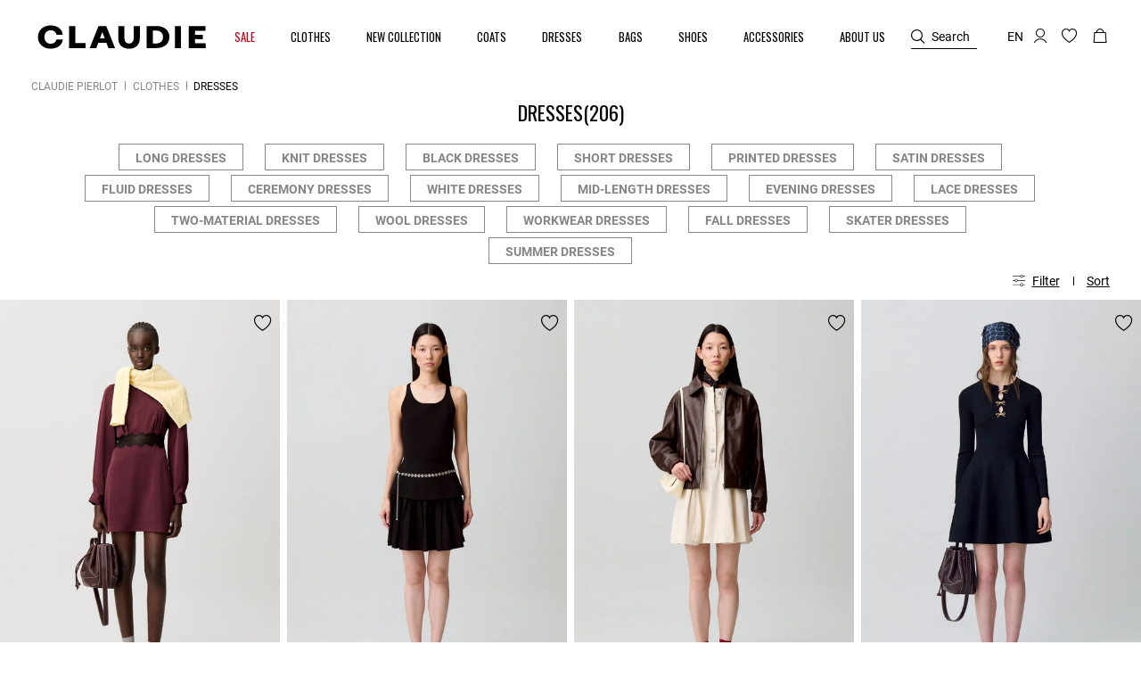

--- FILE ---
content_type: text/html;charset=UTF-8
request_url: https://int.claudiepierlot.com/en/category/dresses/?start=196&sz=28
body_size: 44278
content:










<!DOCTYPE html>
<html lang="en">
<head>
<meta charset=UTF-8>


<title>Robes femme : robes chic, élégantes et habillées for women | Claudie Pierlot</title>

<meta name="description" content="Discover our timeless selection of Dresses for women on the official Claudie Pierlot website. Free delivery and returns."/>
<meta name="keywords" content="Claudie Pierlot | Official Online Store"/>



    
        <meta property="og:type" content="siteweb">
    

    
        <meta name="twitter:card" content="summary_large_image">
    

    
        <meta name="twitter:title" content="Robes femme : robes chic, &eacute;l&eacute;gantes et habill&eacute;es | Claudie RE">
    

    
        <meta property="og:locale" content="en_NL">
    

    
        <meta property="og:url" content="https://int.claudiepierlot.com/on/demandware.store/Sites-Claudie-RE-Site/en_NL/__SYSTEM__Page-Render?cid=plp_dresses&amp;params=%7b%22custom%22%3a%22%7b%5c%22action%5c%22%3a%5c%22Search-Show%5c%22%2c%5c%22queryString%5c%22%3a%5c%22cgid%3dClothes_Dresses%26start%3d196%26sz%3d28%5c%22%2c%5c%22locale%5c%22%3a%5c%22en_NL%5c%22%2c%5c%22tracking_consent%5c%22%3anull%2c%5c%22csrf%5c%22%3a%7b%5c%22tokenName%5c%22%3a%5c%22csrf_token%5c%22%2c%5c%22token%5c%22%3a%5c%22DOjM-6ceR8_-dMXC9aFKF9DL6BuEmyAL8_w5PKsgEVGCiY29fRrBoWo_r1yluG_n2_RzuPVCs5HOOecScQZ-Tw-Xaxl_c3RliKFm4hN4imtb0QV9DM8TleuXHMIum7q7CEfrK3cKYrNmZqaDfvp4X7vaDXFt7MI_NLXs5Je72fykrb4-keE%3d%5c%22%7d%2c%5c%22CurrentPageMetaData%5c%22%3a%7b%5c%22title%5c%22%3a%5c%22Sites-Claudie-RE-Site%5c%22%2c%5c%22description%5c%22%3a%5c%22%5c%22%2c%5c%22keywords%5c%22%3a%5c%22%5c%22%2c%5c%22pageMetaTags%5c%22%3a%5b%5d%7d%2c%5c%22imageObjectSchemaData%5c%22%3a%7b%5c%22%40context%5c%22%3a%5c%22https%3a%2f%2fschema%2eorg%5c%22%2c%5c%22%40type%5c%22%3a%5c%22ItemList%5c%22%2c%5c%22itemListElement%5c%22%3a%5b%7b%5c%22%40type%5c%22%3a%5c%22ImageObject%5c%22%2c%5c%22name%5c%22%3a%5c%22Sites-Claudie-RE-Site%5c%22%2c%5c%22description%5c%22%3a%5c%22Claudie%20Pierlot%20%7c%20Official%20Online%20Store%5c%22%2c%5c%22caption%5c%22%3a%5c%22Sites-Claudie-RE-Site%20Claudie%20Pierlot%20%e2%80%93%20Official%20Website%5c%22%2c%5c%22contentUrl%5c%22%3a%5c%22https%3a%2f%2fint%2eclaudiepierlot%2ecom%2fon%2fdemandware%2estatic%2fSites-Claudie-RE-Site%2f-%2fdefault%2fdw8020ab03%2fimages%2fbrand-logo%2flogo-sandro-black%2esvg%5c%22%7d%5d%7d%2c%5c%22webPageSchemaData%5c%22%3anull%7d%22%2c%22aspect_attributes%22%3a%7b%22category%22%3a%22Clothes_Dresses%22%7d%7d&amp;vf=8135d26405adb68c4b90e7bb5e8b3ed2&amp;at=plp&amp;pt=productList">
    


<meta http-equiv="x-ua-compatible" content="ie=edge">

<meta name="viewport" content="width=device-width, minimum-scale=1.0, maximum-scale=1.0">






    <meta name="google-site-verification" content="jrfIhAUYCZocI8IUEZT2QzyW4fA2XBnPZ6sgfYt6lX0" />


    <meta name="facebook-domain-verification" content="fdrkl9ak986s8l2hcz3bdh1l42z77y" />



    <link rel="canonical" href="https://int.claudiepierlot.com/en/category/dresses/?start=196&amp;sz=28"/>


<link rel="preload" href="/on/demandware.static/Sites-Claudie-RE-Site/-/default/dw2933de77/fonts/SupremeLLTT-Bold.woff2" as="font" crossorigin />

<link rel="icon" type="image/png" href="/on/demandware.static/Sites-Claudie-RE-Site/-/default/dw2c5043fc/images/favicon-48x48.png" sizes="48x48" />
<link rel="icon" type="image/png" href="/on/demandware.static/Sites-Claudie-RE-Site/-/default/dw06a8cb9a/images/favicon-32x32.png" sizes="32x32" />
<link rel="icon" type="image/png" href="/on/demandware.static/Sites-Claudie-RE-Site/-/default/dwb2a1185b/images/favicon-16x16.png" sizes="16x16" />
<link rel="shortcut icon" href="/on/demandware.static/Sites-Claudie-RE-Site/-/default/dw9600eab9/images/favicon.ico" />


<link rel="stylesheet" href="/on/demandware.static/Sites-Claudie-RE-Site/-/en_NL/v1767379794051/css/global.css" />












<link rel="alternate" hreflang="en" href="https://global.claudiepierlot.com/en/category/dresses/" />



<link rel="alternate" hreflang="en-lc" href="https://global.claudiepierlot.com/en-lc/category/dresses/" />



<link rel="alternate" hreflang="en-li" href="https://global.claudiepierlot.com/en-li/category/dresses/" />



<link rel="alternate" hreflang="en-lk" href="https://global.claudiepierlot.com/en-lk/category/dresses/" />



<link rel="alternate" hreflang="en-lr" href="https://global.claudiepierlot.com/en-lr/category/dresses/" />



<link rel="alternate" hreflang="en-ky" href="https://global.claudiepierlot.com/en-ky/category/dresses/" />



<link rel="alternate" hreflang="en-kz" href="https://global.claudiepierlot.com/en-kz/category/dresses/" />



<link rel="alternate" hreflang="en-lb" href="https://global.claudiepierlot.com/en-lb/category/dresses/" />



<link rel="alternate" hreflang="en-la" href="https://global.claudiepierlot.com/en-la/category/dresses/" />



<link rel="alternate" hreflang="en-mg" href="https://global.claudiepierlot.com/en-mg/category/dresses/" />



<link rel="alternate" hreflang="en-mf" href="https://global.claudiepierlot.com/en-mf/category/dresses/" />



<link rel="alternate" hreflang="en-me" href="https://global.claudiepierlot.com/en-me/category/dresses/" />



<link rel="alternate" hreflang="en-md" href="https://global.claudiepierlot.com/en-md/category/dresses/" />



<link rel="alternate" hreflang="en-mk" href="https://global.claudiepierlot.com/en-mk/category/dresses/" />



<link rel="alternate" hreflang="en-mh" href="https://global.claudiepierlot.com/en-mh/category/dresses/" />



<link rel="alternate" hreflang="en-mo" href="https://global.claudiepierlot.com/en-mo/category/dresses/" />



<link rel="alternate" hreflang="en-mn" href="https://global.claudiepierlot.com/en-mn/category/dresses/" />



<link rel="alternate" hreflang="en-mm" href="https://global.claudiepierlot.com/en-mm/category/dresses/" />



<link rel="alternate" hreflang="en-ml" href="https://global.claudiepierlot.com/en-ml/category/dresses/" />



<link rel="alternate" hreflang="en-ms" href="https://global.claudiepierlot.com/en-ms/category/dresses/" />



<link rel="alternate" hreflang="en-mr" href="https://global.claudiepierlot.com/en-mr/category/dresses/" />



<link rel="alternate" hreflang="en-mq" href="https://global.claudiepierlot.com/en-mq/category/dresses/" />



<link rel="alternate" hreflang="en-mp" href="https://global.claudiepierlot.com/en-mp/category/dresses/" />



<link rel="alternate" hreflang="en-lv" href="https://global.claudiepierlot.com/en-lv/category/dresses/" />



<link rel="alternate" hreflang="en-lt" href="https://global.claudiepierlot.com/en-lt/category/dresses/" />



<link rel="alternate" hreflang="en-ls" href="https://global.claudiepierlot.com/en-ls/category/dresses/" />



<link rel="alternate" hreflang="en-ly" href="https://global.claudiepierlot.com/en-ly/category/dresses/" />



<link rel="alternate" hreflang="en-ma" href="https://global.claudiepierlot.com/en-ma/category/dresses/" />



<link rel="alternate" hreflang="en-zw" href="https://global.claudiepierlot.com/en-zw/category/dresses/" />



<link rel="alternate" hreflang="en-je" href="https://global.claudiepierlot.com/en-je/category/dresses/" />



<link rel="alternate" hreflang="en-jp" href="https://global.claudiepierlot.com/en-jp/category/dresses/" />



<link rel="alternate" hreflang="en-jo" href="https://global.claudiepierlot.com/en-jo/category/dresses/" />



<link rel="alternate" hreflang="en-jm" href="https://global.claudiepierlot.com/en-jm/category/dresses/" />



<link rel="alternate" hreflang="en-is" href="https://global.claudiepierlot.com/en-is/category/dresses/" />



<link rel="alternate" hreflang="en-ir" href="https://global.claudiepierlot.com/en-ir/category/dresses/" />



<link rel="alternate" hreflang="en-iq" href="https://global.claudiepierlot.com/en-iq/category/dresses/" />



<link rel="alternate" hreflang="en-za" href="https://global.claudiepierlot.com/en-za/category/dresses/" />



<link rel="alternate" hreflang="en-zm" href="https://global.claudiepierlot.com/en-zm/category/dresses/" />



<link rel="alternate" hreflang="en-ke" href="https://global.claudiepierlot.com/en-ke/category/dresses/" />



<link rel="alternate" hreflang="en-ki" href="https://global.claudiepierlot.com/en-ki/category/dresses/" />



<link rel="alternate" hreflang="en-kh" href="https://global.claudiepierlot.com/en-kh/category/dresses/" />



<link rel="alternate" hreflang="en-kg" href="https://global.claudiepierlot.com/en-kg/category/dresses/" />



<link rel="alternate" hreflang="en-km" href="https://global.claudiepierlot.com/en-km/category/dresses/" />



<link rel="alternate" hreflang="en-kp" href="https://global.claudiepierlot.com/en-kp/category/dresses/" />



<link rel="alternate" hreflang="en-kn" href="https://global.claudiepierlot.com/en-kn/category/dresses/" />



<link rel="alternate" hreflang="en-ph" href="https://global.claudiepierlot.com/en-ph/category/dresses/" />



<link rel="alternate" hreflang="en-pg" href="https://global.claudiepierlot.com/en-pg/category/dresses/" />



<link rel="alternate" hreflang="en-pn" href="https://global.claudiepierlot.com/en-pn/category/dresses/" />



<link rel="alternate" hreflang="en-pm" href="https://global.claudiepierlot.com/en-pm/category/dresses/" />



<link rel="alternate" hreflang="en-pl" href="https://global.claudiepierlot.com/en-pl/category/dresses/" />



<link rel="alternate" hreflang="en-pk" href="https://global.claudiepierlot.com/en-pk/category/dresses/" />



<link rel="alternate" hreflang="en-pr" href="https://global.claudiepierlot.com/en-pr/category/dresses/" />



<link rel="alternate" hreflang="en-pa" href="https://global.claudiepierlot.com/en-pa/category/dresses/" />



<link rel="alternate" hreflang="en-pf" href="https://global.claudiepierlot.com/en-pf/category/dresses/" />



<link rel="alternate" hreflang="en-pe" href="https://global.claudiepierlot.com/en-pe/category/dresses/" />



<link rel="alternate" hreflang="en-ag" href="https://global.claudiepierlot.com/en-ag/category/dresses/" />



<link rel="alternate" hreflang="en-af" href="https://global.claudiepierlot.com/en-af/category/dresses/" />



<link rel="alternate" hreflang="en-ad" href="https://global.claudiepierlot.com/en-ad/category/dresses/" />



<link rel="alternate" hreflang="en-py" href="https://global.claudiepierlot.com/en-py/category/dresses/" />



<link rel="alternate" hreflang="en-pw" href="https://global.claudiepierlot.com/en-pw/category/dresses/" />



<link rel="alternate" hreflang="en-ng" href="https://global.claudiepierlot.com/en-ng/category/dresses/" />



<link rel="alternate" hreflang="en-nf" href="https://global.claudiepierlot.com/en-nf/category/dresses/" />



<link rel="alternate" hreflang="en-ne" href="https://global.claudiepierlot.com/en-ne/category/dresses/" />



<link rel="alternate" hreflang="en-ni" href="https://global.claudiepierlot.com/en-ni/category/dresses/" />



<link rel="alternate" hreflang="en-np" href="https://global.claudiepierlot.com/en-np/category/dresses/" />



<link rel="alternate" hreflang="en-no" href="https://global.claudiepierlot.com/en-no/category/dresses/" />



<link rel="alternate" hreflang="en-nr" href="https://global.claudiepierlot.com/en-nr/category/dresses/" />



<link rel="alternate" hreflang="en-mw" href="https://global.claudiepierlot.com/en-mw/category/dresses/" />



<link rel="alternate" hreflang="en-mv" href="https://global.claudiepierlot.com/en-mv/category/dresses/" />



<link rel="alternate" hreflang="en-mu" href="https://global.claudiepierlot.com/en-mu/category/dresses/" />



<link rel="alternate" hreflang="en-mt" href="https://global.claudiepierlot.com/en-mt/category/dresses/" />



<link rel="alternate" hreflang="en-mz" href="https://global.claudiepierlot.com/en-mz/category/dresses/" />



<link rel="alternate" hreflang="en-my" href="https://global.claudiepierlot.com/en-my/category/dresses/" />



<link rel="alternate" hreflang="en-mx" href="https://global.claudiepierlot.com/en-mx/category/dresses/" />



<link rel="alternate" hreflang="en-nc" href="https://global.claudiepierlot.com/en-nc/category/dresses/" />



<link rel="alternate" hreflang="en-na" href="https://global.claudiepierlot.com/en-na/category/dresses/" />



<link rel="alternate" hreflang="en-om" href="https://global.claudiepierlot.com/en-om/category/dresses/" />



<link rel="alternate" hreflang="en-nu" href="https://global.claudiepierlot.com/en-nu/category/dresses/" />



<link rel="alternate" hreflang="en-nz" href="https://global.claudiepierlot.com/en-nz/category/dresses/" />



<link rel="alternate" hreflang="en-tn" href="https://global.claudiepierlot.com/en-tn/category/dresses/" />



<link rel="alternate" hreflang="en-tm" href="https://global.claudiepierlot.com/en-tm/category/dresses/" />



<link rel="alternate" hreflang="en-tl" href="https://global.claudiepierlot.com/en-tl/category/dresses/" />



<link rel="alternate" hreflang="en-cz" href="https://global.claudiepierlot.com/en-cz/category/dresses/" />



<link rel="alternate" hreflang="en-tk" href="https://global.claudiepierlot.com/en-tk/category/dresses/" />



<link rel="alternate" hreflang="en-tr" href="https://global.claudiepierlot.com/en-tr/category/dresses/" />



<link rel="alternate" hreflang="en-to" href="https://global.claudiepierlot.com/en-to/category/dresses/" />



<link rel="alternate" hreflang="en-tv" href="https://global.claudiepierlot.com/en-tv/category/dresses/" />



<link rel="alternate" hreflang="en-tt" href="https://global.claudiepierlot.com/en-tt/category/dresses/" />



<link rel="alternate" hreflang="en-dj" href="https://global.claudiepierlot.com/en-dj/category/dresses/" />



<link rel="alternate" hreflang="en-tz" href="https://global.claudiepierlot.com/en-tz/category/dresses/" />



<link rel="alternate" hreflang="en-tw" href="https://global.claudiepierlot.com/en-tw/category/dresses/" />



<link rel="alternate" hreflang="en-cm" href="https://global.claudiepierlot.com/en-cm/category/dresses/" />



<link rel="alternate" hreflang="en-cl" href="https://global.claudiepierlot.com/en-cl/category/dresses/" />



<link rel="alternate" hreflang="en-ck" href="https://global.claudiepierlot.com/en-ck/category/dresses/" />



<link rel="alternate" hreflang="en-sz" href="https://global.claudiepierlot.com/en-sz/category/dresses/" />



<link rel="alternate" hreflang="en-co" href="https://global.claudiepierlot.com/en-co/category/dresses/" />



<link rel="alternate" hreflang="en-cu" href="https://global.claudiepierlot.com/en-cu/category/dresses/" />



<link rel="alternate" hreflang="en-tf" href="https://global.claudiepierlot.com/en-tf/category/dresses/" />



<link rel="alternate" hreflang="en-td" href="https://global.claudiepierlot.com/en-td/category/dresses/" />



<link rel="alternate" hreflang="en-cr" href="https://global.claudiepierlot.com/en-cr/category/dresses/" />



<link rel="alternate" hreflang="en-tc" href="https://global.claudiepierlot.com/en-tc/category/dresses/" />



<link rel="alternate" hreflang="en-cy" href="https://global.claudiepierlot.com/en-cy/category/dresses/" />



<link rel="alternate" hreflang="en-tj" href="https://global.claudiepierlot.com/en-tj/category/dresses/" />



<link rel="alternate" hreflang="en-cx" href="https://global.claudiepierlot.com/en-cx/category/dresses/" />



<link rel="alternate" hreflang="en-cw" href="https://global.claudiepierlot.com/en-cw/category/dresses/" />



<link rel="alternate" hreflang="en-th" href="https://global.claudiepierlot.com/en-th/category/dresses/" />



<link rel="alternate" hreflang="en-cv" href="https://global.claudiepierlot.com/en-cv/category/dresses/" />



<link rel="alternate" hreflang="en-tg" href="https://global.claudiepierlot.com/en-tg/category/dresses/" />



<link rel="alternate" hreflang="en-um" href="https://global.claudiepierlot.com/en-um/category/dresses/" />



<link rel="alternate" hreflang="en-ec" href="https://global.claudiepierlot.com/en-ec/category/dresses/" />



<link rel="alternate" hreflang="en-us" href="https://global.claudiepierlot.com/en-us/category/dresses/" />



<link rel="alternate" hreflang="en-eg" href="https://global.claudiepierlot.com/en-eg/category/dresses/" />



<link rel="alternate" hreflang="en-ee" href="https://global.claudiepierlot.com/en-ee/category/dresses/" />



<link rel="alternate" hreflang="en-uz" href="https://global.claudiepierlot.com/en-uz/category/dresses/" />



<link rel="alternate" hreflang="en-uy" href="https://global.claudiepierlot.com/en-uy/category/dresses/" />



<link rel="alternate" hreflang="en-eh" href="https://global.claudiepierlot.com/en-eh/category/dresses/" />



<link rel="alternate" hreflang="en-dm" href="https://global.claudiepierlot.com/en-dm/category/dresses/" />



<link rel="alternate" hreflang="en-dk" href="https://global.claudiepierlot.com/en-dk/category/dresses/" />



<link rel="alternate" hreflang="en-ua" href="https://global.claudiepierlot.com/en-ua/category/dresses/" />



<link rel="alternate" hreflang="en-do" href="https://global.claudiepierlot.com/en-do/category/dresses/" />



<link rel="alternate" hreflang="en-ug" href="https://global.claudiepierlot.com/en-ug/category/dresses/" />



<link rel="alternate" hreflang="en-dz" href="https://global.claudiepierlot.com/en-dz/category/dresses/" />



<link rel="alternate" hreflang="en-az" href="https://global.claudiepierlot.com/en-az/category/dresses/" />



<link rel="alternate" hreflang="en-ax" href="https://global.claudiepierlot.com/en-ax/category/dresses/" />



<link rel="alternate" hreflang="en-ro" href="https://global.claudiepierlot.com/en-ro/category/dresses/" />



<link rel="alternate" hreflang="en-bd" href="https://global.claudiepierlot.com/en-bd/category/dresses/" />



<link rel="alternate" hreflang="en-rs" href="https://global.claudiepierlot.com/en-rs/category/dresses/" />



<link rel="alternate" hreflang="en-bb" href="https://global.claudiepierlot.com/en-bb/category/dresses/" />



<link rel="alternate" hreflang="en-ba" href="https://global.claudiepierlot.com/en-ba/category/dresses/" />



<link rel="alternate" hreflang="en-bg" href="https://global.claudiepierlot.com/en-bg/category/dresses/" />



<link rel="alternate" hreflang="en-rw" href="https://global.claudiepierlot.com/en-rw/category/dresses/" />



<link rel="alternate" hreflang="en-bf" href="https://global.claudiepierlot.com/en-bf/category/dresses/" />



<link rel="alternate" hreflang="en-ai" href="https://global.claudiepierlot.com/en-ai/category/dresses/" />



<link rel="alternate" hreflang="en-ao" href="https://global.claudiepierlot.com/en-ao/category/dresses/" />



<link rel="alternate" hreflang="en-an" href="https://global.claudiepierlot.com/en-an/category/dresses/" />



<link rel="alternate" hreflang="en-am" href="https://global.claudiepierlot.com/en-am/category/dresses/" />



<link rel="alternate" hreflang="en-al" href="https://global.claudiepierlot.com/en-al/category/dresses/" />



<link rel="alternate" hreflang="en-as" href="https://global.claudiepierlot.com/en-as/category/dresses/" />



<link rel="alternate" hreflang="en-ar" href="https://global.claudiepierlot.com/en-ar/category/dresses/" />



<link rel="alternate" hreflang="en-aw" href="https://global.claudiepierlot.com/en-aw/category/dresses/" />



<link rel="alternate" hreflang="en-au" href="https://global.claudiepierlot.com/en-au/category/dresses/" />



<link rel="alternate" hreflang="en-re" href="https://global.claudiepierlot.com/en-re/category/dresses/" />



<link rel="alternate" hreflang="en-sm" href="https://global.claudiepierlot.com/en-sm/category/dresses/" />



<link rel="alternate" hreflang="en-sl" href="https://global.claudiepierlot.com/en-sl/category/dresses/" />



<link rel="alternate" hreflang="en-bz" href="https://global.claudiepierlot.com/en-bz/category/dresses/" />



<link rel="alternate" hreflang="en-sk" href="https://global.claudiepierlot.com/en-sk/category/dresses/" />



<link rel="alternate" hreflang="en-sj" href="https://global.claudiepierlot.com/en-sj/category/dresses/" />



<link rel="alternate" hreflang="en-ca" href="https://global.claudiepierlot.com/en-ca/category/dresses/" />



<link rel="alternate" hreflang="en-so" href="https://global.claudiepierlot.com/en-so/category/dresses/" />



<link rel="alternate" hreflang="en-sn" href="https://global.claudiepierlot.com/en-sn/category/dresses/" />



<link rel="alternate" hreflang="en-cd" href="https://global.claudiepierlot.com/en-cd/category/dresses/" />



<link rel="alternate" hreflang="en-st" href="https://global.claudiepierlot.com/en-st/category/dresses/" />



<link rel="alternate" hreflang="en-cc" href="https://global.claudiepierlot.com/en-cc/category/dresses/" />



<link rel="alternate" hreflang="en-ss" href="https://global.claudiepierlot.com/en-ss/category/dresses/" />



<link rel="alternate" hreflang="en-sr" href="https://global.claudiepierlot.com/en-sr/category/dresses/" />



<link rel="alternate" hreflang="en-ci" href="https://global.claudiepierlot.com/en-ci/category/dresses/" />



<link rel="alternate" hreflang="en-sy" href="https://global.claudiepierlot.com/en-sy/category/dresses/" />



<link rel="alternate" hreflang="en-sx" href="https://global.claudiepierlot.com/en-sx/category/dresses/" />



<link rel="alternate" hreflang="en-cg" href="https://global.claudiepierlot.com/en-cg/category/dresses/" />



<link rel="alternate" hreflang="en-cf" href="https://global.claudiepierlot.com/en-cf/category/dresses/" />



<link rel="alternate" hreflang="en-sv" href="https://global.claudiepierlot.com/en-sv/category/dresses/" />



<link rel="alternate" hreflang="en-bl" href="https://global.claudiepierlot.com/en-bl/category/dresses/" />



<link rel="alternate" hreflang="en-bj" href="https://global.claudiepierlot.com/en-bj/category/dresses/" />



<link rel="alternate" hreflang="en-bi" href="https://global.claudiepierlot.com/en-bi/category/dresses/" />



<link rel="alternate" hreflang="en-bo" href="https://global.claudiepierlot.com/en-bo/category/dresses/" />



<link rel="alternate" hreflang="en-bn" href="https://global.claudiepierlot.com/en-bn/category/dresses/" />



<link rel="alternate" hreflang="en-bm" href="https://global.claudiepierlot.com/en-bm/category/dresses/" />



<link rel="alternate" hreflang="en-bt" href="https://global.claudiepierlot.com/en-bt/category/dresses/" />



<link rel="alternate" hreflang="en-se" href="https://global.claudiepierlot.com/en-se/category/dresses/" />



<link rel="alternate" hreflang="en-bs" href="https://global.claudiepierlot.com/en-bs/category/dresses/" />



<link rel="alternate" hreflang="en-sd" href="https://global.claudiepierlot.com/en-sd/category/dresses/" />



<link rel="alternate" hreflang="en-br" href="https://global.claudiepierlot.com/en-br/category/dresses/" />



<link rel="alternate" hreflang="en-sc" href="https://global.claudiepierlot.com/en-sc/category/dresses/" />



<link rel="alternate" hreflang="en-bq" href="https://global.claudiepierlot.com/en-bq/category/dresses/" />



<link rel="alternate" hreflang="en-sb" href="https://global.claudiepierlot.com/en-sb/category/dresses/" />



<link rel="alternate" hreflang="en-si" href="https://global.claudiepierlot.com/en-si/category/dresses/" />



<link rel="alternate" hreflang="en-bw" href="https://global.claudiepierlot.com/en-bw/category/dresses/" />



<link rel="alternate" hreflang="en-sh" href="https://global.claudiepierlot.com/en-sh/category/dresses/" />



<link rel="alternate" hreflang="en-bv" href="https://global.claudiepierlot.com/en-bv/category/dresses/" />



<link rel="alternate" hreflang="en-sg" href="https://global.claudiepierlot.com/en-sg/category/dresses/" />



<link rel="alternate" hreflang="en-hn" href="https://global.claudiepierlot.com/en-hn/category/dresses/" />



<link rel="alternate" hreflang="en-hm" href="https://global.claudiepierlot.com/en-hm/category/dresses/" />



<link rel="alternate" hreflang="en-gq" href="https://global.claudiepierlot.com/en-gq/category/dresses/" />



<link rel="alternate" hreflang="en-gp" href="https://global.claudiepierlot.com/en-gp/category/dresses/" />



<link rel="alternate" hreflang="en-gn" href="https://global.claudiepierlot.com/en-gn/category/dresses/" />



<link rel="alternate" hreflang="en-gu" href="https://global.claudiepierlot.com/en-gu/category/dresses/" />



<link rel="alternate" hreflang="en-gt" href="https://global.claudiepierlot.com/en-gt/category/dresses/" />



<link rel="alternate" hreflang="en-gs" href="https://global.claudiepierlot.com/en-gs/category/dresses/" />



<link rel="alternate" hreflang="en-gy" href="https://global.claudiepierlot.com/en-gy/category/dresses/" />



<link rel="alternate" hreflang="en-gw" href="https://global.claudiepierlot.com/en-gw/category/dresses/" />



<link rel="alternate" hreflang="en-id" href="https://global.claudiepierlot.com/en-id/category/dresses/" />



<link rel="alternate" hreflang="en-yt" href="https://global.claudiepierlot.com/en-yt/category/dresses/" />



<link rel="alternate" hreflang="en-io" href="https://global.claudiepierlot.com/en-io/category/dresses/" />



<link rel="alternate" hreflang="en-in" href="https://global.claudiepierlot.com/en-in/category/dresses/" />



<link rel="alternate" hreflang="en-im" href="https://global.claudiepierlot.com/en-im/category/dresses/" />



<link rel="alternate" hreflang="en-il" href="https://global.claudiepierlot.com/en-il/category/dresses/" />



<link rel="alternate" hreflang="en-hr" href="https://global.claudiepierlot.com/en-hr/category/dresses/" />



<link rel="alternate" hreflang="en-hu" href="https://global.claudiepierlot.com/en-hu/category/dresses/" />



<link rel="alternate" hreflang="en-ht" href="https://global.claudiepierlot.com/en-ht/category/dresses/" />



<link rel="alternate" hreflang="en-ye" href="https://global.claudiepierlot.com/en-ye/category/dresses/" />



<link rel="alternate" hreflang="en-vn" href="https://global.claudiepierlot.com/en-vn/category/dresses/" />



<link rel="alternate" hreflang="en-vu" href="https://global.claudiepierlot.com/en-vu/category/dresses/" />



<link rel="alternate" hreflang="en-fk" href="https://global.claudiepierlot.com/en-fk/category/dresses/" />



<link rel="alternate" hreflang="en-fj" href="https://global.claudiepierlot.com/en-fj/category/dresses/" />



<link rel="alternate" hreflang="en-fi" href="https://global.claudiepierlot.com/en-fi/category/dresses/" />



<link rel="alternate" hreflang="en-er" href="https://global.claudiepierlot.com/en-er/category/dresses/" />



<link rel="alternate" hreflang="en-vc" href="https://global.claudiepierlot.com/en-vc/category/dresses/" />



<link rel="alternate" hreflang="en-va" href="https://global.claudiepierlot.com/en-va/category/dresses/" />



<link rel="alternate" hreflang="en-vg" href="https://global.claudiepierlot.com/en-vg/category/dresses/" />



<link rel="alternate" hreflang="en-et" href="https://global.claudiepierlot.com/en-et/category/dresses/" />



<link rel="alternate" hreflang="en-ve" href="https://global.claudiepierlot.com/en-ve/category/dresses/" />



<link rel="alternate" hreflang="en-vi" href="https://global.claudiepierlot.com/en-vi/category/dresses/" />



<link rel="alternate" hreflang="en-ga" href="https://global.claudiepierlot.com/en-ga/category/dresses/" />



<link rel="alternate" hreflang="en-ge" href="https://global.claudiepierlot.com/en-ge/category/dresses/" />



<link rel="alternate" hreflang="en-gd" href="https://global.claudiepierlot.com/en-gd/category/dresses/" />



<link rel="alternate" hreflang="en-ws" href="https://global.claudiepierlot.com/en-ws/category/dresses/" />



<link rel="alternate" hreflang="en-gi" href="https://global.claudiepierlot.com/en-gi/category/dresses/" />



<link rel="alternate" hreflang="en-gh" href="https://global.claudiepierlot.com/en-gh/category/dresses/" />



<link rel="alternate" hreflang="en-gg" href="https://global.claudiepierlot.com/en-gg/category/dresses/" />



<link rel="alternate" hreflang="en-gf" href="https://global.claudiepierlot.com/en-gf/category/dresses/" />



<link rel="alternate" hreflang="en-gm" href="https://global.claudiepierlot.com/en-gm/category/dresses/" />



<link rel="alternate" hreflang="en-gl" href="https://global.claudiepierlot.com/en-gl/category/dresses/" />



<link rel="alternate" hreflang="en-fo" href="https://global.claudiepierlot.com/en-fo/category/dresses/" />



<link rel="alternate" hreflang="en-fm" href="https://global.claudiepierlot.com/en-fm/category/dresses/" />



<link rel="alternate" hreflang="en-wf" href="https://global.claudiepierlot.com/en-wf/category/dresses/" />



<link rel="alternate" hreflang="fr-ch" href="https://ch.claudiepierlot.com/fr_CH/categories/robes/" />



<link rel="alternate" hreflang="de-ch" href="https://ch.claudiepierlot.com/de_CH/kategorien/kleider/" />



<link rel="alternate" hreflang="en-ch" href="https://ch.claudiepierlot.com/en_CH/category/dresses/" />



<link rel="alternate" hreflang="es-es" href="https://es.claudiepierlot.com/es/categorias/vestidos/" />



<link rel="alternate" hreflang="de-de" href="https://de.claudiepierlot.com/de_DE/kategorien/kleider/" />



<link rel="alternate" hreflang="x-default" href="https://fr.claudiepierlot.com/fr/categories/robes/" />



<link rel="alternate" hreflang="fr-fr" href="https://fr.claudiepierlot.com/fr/categories/robes/" />



<link rel="alternate" hreflang="en-gb" href="https://uk.claudiepierlot.com/en/category/dresses/" />



<link rel="alternate" hreflang="fr-be" href="https://be.claudiepierlot.com/fr/categories/robes/" />



<link rel="alternate" hreflang="en-be" href="https://be.claudiepierlot.com/en/category/dresses/" />



<link rel="alternate" hreflang="en" href="https://int.claudiepierlot.com/en/category/dresses/" />













<script>
    var datalayerCustomerData = {"login_status":false,"currencyCode":"EUR","registered":false};
</script>


<script>
    var pageAction = 'searchshow';
    window.dataLayer = window.dataLayer || [];
    window.gtmEnabled = true;
    var orderId = -1;
    var dataLayerEvent = {"event":"view_content","platform_environment":"production","page_name":"Robes femme : robes chic, élégantes et habillées for women | Claudie Pierlot","page_type":"product list page","platform_brand":"Claudie Pierlot","platform_country":"NL","checkout_type":"Not logged in","thematic_level1":"Clothes","thematic_level2":"Clothes_Dresses","user_phone_sha256":null,"platform_language":"EN"};
    var ga4DataLayerEvent = false;
    var gtmAsyncEvents = false;

    // In all cases except Order Confirmation, the data layer should be pushed, so default to that case
    var pushDataLayer = true;
    if (pageAction === 'orderconfirm') {
        orderId = getGA4OrderId(ga4DataLayerEvent);
        var ordersPushedToGoogle = getOrdersPushedToGoogle();
        var orderHasBeenPushedToGoogle = orderHasBeenPushedToGoogle(orderId, ordersPushedToGoogle);
        if (orderHasBeenPushedToGoogle) {
            // If the data has already been sent, let's not push it again.
            pushDataLayer = false;
        }
    }

    if (pushDataLayer) {
        if (dataLayerEvent) {
            dataLayer.push(Object.assign({}, dataLayerEvent, datalayerCustomerData));
        }

        if (ga4DataLayerEvent) {
            if (ga4DataLayerEvent.ecommerce && ga4DataLayerEvent.ecommerce.items && ga4DataLayerEvent.ecommerce.items.length > 0) {
                var currentItems = ga4DataLayerEvent.ecommerce.items;

                currentItems.forEach(currentItem => {
                    var selectItemSource = window.sessionStorage.getItem('selectItem');

                    if(!selectItemSource) {
                        selectItemSource = window.sessionStorage.getItem('cart-' + currentItem.item_variant);
                    }

                    if(selectItemSource) {
                        var sourceEvent = JSON.parse(selectItemSource);
                        currentItem.index = sourceEvent.index;
                        currentItem.item_list_name = sourceEvent.item_list_name;
                    }
                });

            }
            dataLayer.push({ ecommerce: null });
            dataLayer.push(ga4DataLayerEvent);
        }

        if (pageAction === 'orderconfirm') {
            // Add the orderId to the array of orders that is being stored in localStorage
            ordersPushedToGoogle.push(orderId);
            // The localStorage is what is used to prevent the duplicate send from mobile platforms
            window.localStorage.setItem('ordersPushedToGoogle', JSON.stringify(ordersPushedToGoogle));
        }
    }

    function getOrderId(dataLayer) {
        if ('ecommerce' in dataLayer) {
            if ('purchase' in dataLayer.ecommerce && 'actionField' in dataLayer.ecommerce.purchase &&
                'id' in dataLayer.ecommerce.purchase.actionField) {
                return dataLayer.ecommerce.purchase.actionField.id;
            }
        }

        return -1;
    }

    function getGA4OrderId(dataLayer) {
        if ('ecommerce' in dataLayer && 'transaction_id' in dataLayer.ecommerce) {
            return dataLayer.ecommerce.transaction_id;
        }

        return -1;
    }

    function getOrdersPushedToGoogle() {
        var ordersPushedToGoogleString = window.localStorage.getItem('ordersPushedToGoogle');
        if (ordersPushedToGoogleString && ordersPushedToGoogleString.length > 0) {
            return JSON.parse(ordersPushedToGoogleString);
        }

        return [];
    }

    function orderHasBeenPushedToGoogle(orderId, ordersPushedToGoogle) {
        if (orderId) {
            for (var index = 0; index < ordersPushedToGoogle.length; index++) {
                if (ordersPushedToGoogle[index] === orderId) {
                    return true;
                }
            }
        }

        return false;
    }
</script>

<!-- Google Tag Manager -->
<script>(function(w,d,s,l,i){w[l]=w[l]||[];w[l].push({'gtm.start':
new Date().getTime(),event:'gtm.js'});var f=d.getElementsByTagName(s)[0],
j=d.createElement(s),dl=l!='dataLayer'?'&l='+l:'';j.async=true;j.src=
'https://www.googletagmanager.com/gtm.js?id='+i+dl;f.parentNode.insertBefore(j,f);
})(window,document,'script','dataLayer','GTM-T7288W');</script>
<!-- End Google Tag Manager -->




<link rel="stylesheet" href="/on/demandware.static/Sites-Claudie-RE-Site/-/en_NL/v1767379794051/css/skin/skin.css" />


<link rel="prev" href="https://int.claudiepierlot.com/en/category/dresses/?start=168&amp;sz=28"/>


<script type="text/javascript">//<!--
/* <![CDATA[ (head-active_data.js) */
var dw = (window.dw || {});
dw.ac = {
    _analytics: null,
    _events: [],
    _category: "",
    _searchData: "",
    _anact: "",
    _anact_nohit_tag: "",
    _analytics_enabled: "true",
    _timeZone: "Europe/Paris",
    _capture: function(configs) {
        if (Object.prototype.toString.call(configs) === "[object Array]") {
            configs.forEach(captureObject);
            return;
        }
        dw.ac._events.push(configs);
    },
	capture: function() { 
		dw.ac._capture(arguments);
		// send to CQ as well:
		if (window.CQuotient) {
			window.CQuotient.trackEventsFromAC(arguments);
		}
	},
    EV_PRD_SEARCHHIT: "searchhit",
    EV_PRD_DETAIL: "detail",
    EV_PRD_RECOMMENDATION: "recommendation",
    EV_PRD_SETPRODUCT: "setproduct",
    applyContext: function(context) {
        if (typeof context === "object" && context.hasOwnProperty("category")) {
        	dw.ac._category = context.category;
        }
        if (typeof context === "object" && context.hasOwnProperty("searchData")) {
        	dw.ac._searchData = context.searchData;
        }
    },
    setDWAnalytics: function(analytics) {
        dw.ac._analytics = analytics;
    },
    eventsIsEmpty: function() {
        return 0 == dw.ac._events.length;
    }
};
/* ]]> */
// -->
</script>
<script type="text/javascript">//<!--
/* <![CDATA[ (head-cquotient.js) */
var CQuotient = window.CQuotient = {};
CQuotient.clientId = 'bcnd-Claudie-RE';
CQuotient.realm = 'BCND';
CQuotient.siteId = 'Claudie-RE';
CQuotient.instanceType = 'prd';
CQuotient.locale = 'en_NL';
CQuotient.fbPixelId = '__UNKNOWN__';
CQuotient.activities = [];
CQuotient.cqcid='';
CQuotient.cquid='';
CQuotient.cqeid='';
CQuotient.cqlid='';
CQuotient.apiHost='api.cquotient.com';
/* Turn this on to test against Staging Einstein */
/* CQuotient.useTest= true; */
CQuotient.useTest = ('true' === 'false');
CQuotient.initFromCookies = function () {
	var ca = document.cookie.split(';');
	for(var i=0;i < ca.length;i++) {
	  var c = ca[i];
	  while (c.charAt(0)==' ') c = c.substring(1,c.length);
	  if (c.indexOf('cqcid=') == 0) {
		CQuotient.cqcid=c.substring('cqcid='.length,c.length);
	  } else if (c.indexOf('cquid=') == 0) {
		  var value = c.substring('cquid='.length,c.length);
		  if (value) {
		  	var split_value = value.split("|", 3);
		  	if (split_value.length > 0) {
			  CQuotient.cquid=split_value[0];
		  	}
		  	if (split_value.length > 1) {
			  CQuotient.cqeid=split_value[1];
		  	}
		  	if (split_value.length > 2) {
			  CQuotient.cqlid=split_value[2];
		  	}
		  }
	  }
	}
}
CQuotient.getCQCookieId = function () {
	if(window.CQuotient.cqcid == '')
		window.CQuotient.initFromCookies();
	return window.CQuotient.cqcid;
};
CQuotient.getCQUserId = function () {
	if(window.CQuotient.cquid == '')
		window.CQuotient.initFromCookies();
	return window.CQuotient.cquid;
};
CQuotient.getCQHashedEmail = function () {
	if(window.CQuotient.cqeid == '')
		window.CQuotient.initFromCookies();
	return window.CQuotient.cqeid;
};
CQuotient.getCQHashedLogin = function () {
	if(window.CQuotient.cqlid == '')
		window.CQuotient.initFromCookies();
	return window.CQuotient.cqlid;
};
CQuotient.trackEventsFromAC = function (/* Object or Array */ events) {
try {
	if (Object.prototype.toString.call(events) === "[object Array]") {
		events.forEach(_trackASingleCQEvent);
	} else {
		CQuotient._trackASingleCQEvent(events);
	}
} catch(err) {}
};
CQuotient._trackASingleCQEvent = function ( /* Object */ event) {
	if (event && event.id) {
		if (event.type === dw.ac.EV_PRD_DETAIL) {
			CQuotient.trackViewProduct( {id:'', alt_id: event.id, type: 'raw_sku'} );
		} // not handling the other dw.ac.* events currently
	}
};
CQuotient.trackViewProduct = function(/* Object */ cqParamData){
	var cq_params = {};
	cq_params.cookieId = CQuotient.getCQCookieId();
	cq_params.userId = CQuotient.getCQUserId();
	cq_params.emailId = CQuotient.getCQHashedEmail();
	cq_params.loginId = CQuotient.getCQHashedLogin();
	cq_params.product = cqParamData.product;
	cq_params.realm = cqParamData.realm;
	cq_params.siteId = cqParamData.siteId;
	cq_params.instanceType = cqParamData.instanceType;
	cq_params.locale = CQuotient.locale;
	
	if(CQuotient.sendActivity) {
		CQuotient.sendActivity(CQuotient.clientId, 'viewProduct', cq_params);
	} else {
		CQuotient.activities.push({activityType: 'viewProduct', parameters: cq_params});
	}
};
/* ]]> */
// -->
</script>





    <script type="application/ld+json">
        {"@context":"http://schema.org/","@type":"BreadcrumbList","itemListElement":[{"@type":"ListItem","position":1,"name":"Accueil","item":"https://int.claudiepierlot.com/"},{"@type":"ListItem","position":2,"name":"Clothes","item":"https://int.claudiepierlot.com/en/clothes/"},{"@type":"ListItem","position":3,"name":"Dresses","item":"https://int.claudiepierlot.com/en/category/dresses/"}]}
    </script>


    <script>
        var plpSchemaData={"@context":"https://schema.org","@type":"ItemList","itemListElement":[{"@type":"ListItem","position":1,"url":"https://int.claudiepierlot.com/en/p/satin-flowly-mini-dress/reinasleeve/CFPRO03062_C009.html","name":"Satin flowly mini dress","image":"https://int.claudiepierlot.com/dw/image/v2/BCND_PRD/on/demandware.static/-/Sites-claudie-master-catalog/default/dwcd133cfb/images/hi-res/Claudie_CFPRO03062-C009_F_1.jpg"},{"@type":"ListItem","position":2,"url":"https://int.claudiepierlot.com/en/p/knit-dress-with-criss-cross-straps/manuci/CFPRO02859_B001.html","name":"Knit dress with criss-cross straps","image":"https://int.claudiepierlot.com/dw/image/v2/BCND_PRD/on/demandware.static/-/Sites-claudie-master-catalog/default/dw39959b68/images/hi-res/Claudie_CFPRO02859-B001_F_1.jpg"},{"@type":"ListItem","position":3,"url":"https://int.claudiepierlot.com/en/p/flared-light-denim-dress/rosamariaecru/CFPRO02880_L013.html","name":"Flared light denim dress","image":"https://int.claudiepierlot.com/dw/image/v2/BCND_PRD/on/demandware.static/-/Sites-claudie-master-catalog/default/dw73c6c7a3/images/hi-res/Claudie_CFPRO02880-L013_F_1.jpg"},{"@type":"ListItem","position":4,"url":"https://int.claudiepierlot.com/en/p/short-knitted-dress-with-knots/manivelledress/CFPRO02828_B001.html","name":"Short knitted dress with knots","image":"https://int.claudiepierlot.com/dw/image/v2/BCND_PRD/on/demandware.static/-/Sites-claudie-master-catalog/default/dw96979dd2/images/hi-res/Claudie_CFPRO02828-B001_F_1.jpg"},{"@type":"ListItem","position":5,"url":"https://int.claudiepierlot.com/en/p/satin-polka-dot-maxi-dress/randypois/CFPRO02979_K007.html","name":"Satin polka dot maxi dress","image":"https://int.claudiepierlot.com/dw/image/v2/BCND_PRD/on/demandware.static/-/Sites-claudie-master-catalog/default/dw3ed77858/images/hi-res/Claudie_CFPRO02979-K007_F_1.jpg"},{"@type":"ListItem","position":6,"url":"https://int.claudiepierlot.com/en/p/long-knitted-dress/maellie/CFPRO02921_A004.html","name":"Long knitted dress","image":"https://int.claudiepierlot.com/dw/image/v2/BCND_PRD/on/demandware.static/-/Sites-claudie-master-catalog/default/dw21a020df/images/hi-res/Claudie_CFPRO02921-A004_F_1.jpg"},{"@type":"ListItem","position":7,"url":"https://int.claudiepierlot.com/en/p/twist-black-bi-material-midi-dress-/221teli/CFPRO01060_B001.html","name":"Twist black bi-material midi dress ","image":"https://int.claudiepierlot.com/dw/image/v2/BCND_PRD/on/demandware.static/-/Sites-claudie-master-catalog/default/dwec4eddec/images/hi-res/Claudie_CFPRO01060-B001_F_1.jpg"},{"@type":"ListItem","position":8,"url":"https://int.claudiepierlot.com/en/p/satin-flowly-mini-dress/reinasleevebis/CFPRO03066_B001.html","name":"Satin flowly mini dress","image":"https://int.claudiepierlot.com/dw/image/v2/BCND_PRD/on/demandware.static/-/Sites-claudie-master-catalog/default/dwe86ed127/images/hi-res/Claudie_CFPRO03066-B001_F_1.jpg"},{"@type":"ListItem","position":9,"url":"https://int.claudiepierlot.com/en/p/flowy-midi-dress/rosanebis/CFPRO03061_E016.html","name":"Flowy midi dress","image":"https://int.claudiepierlot.com/dw/image/v2/BCND_PRD/on/demandware.static/-/Sites-claudie-master-catalog/default/dw44959718/images/hi-res/Claudie_CFPRO03061-E016_F_1.jpg"},{"@type":"ListItem","position":10,"url":"https://int.claudiepierlot.com/en/p/satin-open-back-dress/rencypetitesfleurs/CFPRO02853_D051.html","name":"Satin Open-Back Dress","image":"https://int.claudiepierlot.com/dw/image/v2/BCND_PRD/on/demandware.static/-/Sites-claudie-master-catalog/default/dwb065de01/images/hi-res/Claudie_CFPRO02853-D051_F_1.jpg"}]}
    </script>


    <script type="application/ld+json">
        {"@context":"https://schema.org","@type":"ItemList","itemListElement":[{"@type":"ImageObject","name":"Satin flowly mini dress","description":"Discover our timeless selection of Dresses for women on the official Claudie Pierlot website. Free delivery and returns.","caption":"Satin flowly mini dress Claudie Pierlot – Official Website","contentUrl":"https://int.claudiepierlot.com/dw/image/v2/BCND_PRD/on/demandware.static/-/Sites-claudie-master-catalog/default/dwcd133cfb/images/hi-res/Claudie_CFPRO03062-C009_F_1.jpg"}]}
    </script>


    <script type="application/ld+json">
        {"@context":"https://schema.org","@type":"Product","url":"https://int.claudiepierlot.com/en/category/dresses/","image":"https://int.claudiepierlot.com/dw/image/v2/BCND_PRD/on/demandware.static/-/Sites-claudie-master-catalog/default/dwcd133cfb/images/hi-res/Claudie_CFPRO03062-C009_F_1.jpg","name":"Dresses","description":"Découvrez les robes chic, élégantes et habillées de la collection Claudie Pierlot jusqu'à -50%, disponibles sur l'eshop officiel. Livraisons et retours offerts.","brand":{"@type":"Brand","name":"Claudie Pierlot – Official Website"},"offers":{"@type":"AggregateOffer","priceCurrency":"EUR","lowPrice":87.5,"highPrice":375,"offerCount":206,"url":"https://int.claudiepierlot.com/en/category/dresses/","seller":{"@type":"Organization","name":"Claudie Pierlot – Official Website"}}}
    </script>






<!--[if gt IE 9]><!-->
<script>//common/scripts.isml</script>
<script defer type="text/javascript" src="/on/demandware.static/Sites-Claudie-RE-Site/-/en_NL/v1767379794051/js/main.js"></script>

    <script defer type="text/javascript" src="/on/demandware.static/Sites-Claudie-RE-Site/-/en_NL/v1767379794051/js/search.js"
        
        >
    </script>

    <script defer type="text/javascript" src="/on/demandware.static/Sites-Claudie-RE-Site/-/en_NL/v1767379794051/js/scrollPlp.js"
        
        >
    </script>


<!--<![endif]-->

<script defer src="/on/demandware.static/Sites-Claudie-RE-Site/-/en_NL/v1767379794051/js/tagmanager.js"></script>
</head>
<body>
<!-- Google Tag Manager (noscript) -->
<noscript><iframe src="https://www.googletagmanager.com/ns.html?id=GTM-T7288W"
height="0" width="0" style="display:none;visibility:hidden"></iframe></noscript>
<!-- End Google Tag Manager (noscript) -->







<div class="page" data-action="Search-Show" data-querystring="cgid=Clothes_Dresses" data-currency="EUR" data-top-header="" >


    


    






<div class="header-banner slide-up d-none secondary-font-light-l-md position-relative">
    <div class="container">
        <div class="content">
            
                
	 


	
    
        <style>
:root {
	--preheader-height: 32px !important;
	--preheader-bg : #000;
	--preheader-color: #FFF;
}
@media screen and (max-width: 768px) {
:root {--preheader-height: 42px !important;}
}
</style>

<link rel="stylesheet" type="text/css" href="https://int.claudiepierlot.com/on/demandware.static/-/Library-Sites-Claudie-Shared/en_NL/v1767379794051/assets/homepage/js/preheader.css">

<section class="hp-cp bandeau-message">
	<div class="bloc-row">
		<div class="bloc-col">
			<div class="bloc-messages">
                               
                                <!-- message start -->
				<div class="bloc-message">
					<div>
						<a href="https://int.claudiepierlot.com/en/sale-eu-clothes/see-it-all/" class="cta-shop">SALE: UP TO 50% OFF ON SELECTED ITEMS*  <u>SHOP NOW</u></a>
					</div>
				</div>
				<!-- message end -->
                                <!-- message start -->
				<div class="bloc-message">
					<div>FREE SHIPPING AND RETURNS</div>
				</div>
				<!-- message end -->
			</div>
		</div>
	</div>
</section>

<script type="text/javascript" src="https://int.claudiepierlot.com/on/demandware.static/-/Library-Sites-Claudie-Shared/en_NL/v1767379794051/assets/homepage/js/preheader.js"></script>
    

 
	
            
        </div>
        <div class="close-button position-absolute">
            <button type="button" class="close"
                aria-label="Close header banner">
                <i class="ico-close"></i>
            </button>
        </div>
    </div>
</div>
<header class="page-header-main theme-white bg-transparent">
    <nav>
        <div class="header container header-content js-header-container ">
            <div class="header-top-content">
                <div class="d-flex w-100 align-items-center header-top-wrapper justify-content-between">
                    <div class="content-logo">
                        <div class="navbar-header">
                            <a class="logo-home brand-logo" href="/" title="Claudie Pierlot | Official Online Store">
                                
                                    
                                    <svg xmlns="http://www.w3.org/2000/svg" class="brand-icon-logo" data-default-bg="white" width="202" height="30" viewBox="0 0 202 30"><path d="M45.794 1.622h-.004l.004-.372h-7.518V27.84h19.868v-6.11l-12.382.036.032-20.143zM73.698 1.25 63.123 27.746h7.89l2.37-6.276h9.859l2.37 6.276h7.954L82.986 1.25h-9.288zm1.771 14.748 2.839-7.46 2.843 7.46h-5.682zM115.962 15.24c0 4.481-1.961 6.948-5.528 6.948-3.566 0-5.596-2.531-5.596-7.125V1.378h-7.45v14.15c0 8.258 4.744 12.997 13.014 12.997s13.009-4.804 13.009-13.175V1.378h-7.449v13.863zM143.293 1.25h-11.728v26.496h11.695c9.504 0 15.646-5.2 15.646-13.248 0-8.047-6.13-13.248-15.613-13.248zm-.299 20.952h-3.846V6.758h3.846c5.075 0 8.229 2.964 8.229 7.74s-3.154 7.704-8.229 7.704zM172.918 1.25h-7.449v26.496h7.449V1.25zM189.546 21.915V17l9.455.037v-5.33h-9.455V6.904l12.674.036V1.25h-20.192v26.496h20.458v-5.831h-12.94zM16.15 22.56c-4.42 0-7.506-3.315-7.506-8.063 0-4.747 3.085-8.173 7.505-8.173 3.793 0 6.446 2.067 6.964 5.395h7.602C30.27 5.123 24.31.525 16.177.525 7.18.525.896 6.272.896 14.497s6.272 13.968 15.253 13.968c8.185 0 14.037-4.477 14.615-11.153h-7.587c-.63 3.239-3.3 5.249-7.028 5.249z"/></svg>
                                
                            </a>
                        </div>
                    </div>
                    <div class="header-navigation-links">
                        <div class="row header-links-navigation ">
                                <div class="d-flex align-items-center justify-content-end justify-content-md-between w-100">
                                    <div class="d-none d-md-block main-menu navbar-toggleable-sm menu-toggleable-left multilevel-dropdown" id="sg-navbar-collapse">
                                        <div class="row">
                                            







<div class="navbar navbar-expand-md bg-inverse js-scroll-menu js-navbar-first-level">
    <div class="close-menu d-lg-none">
		<div class="logo-placeholder content-logo">
			<a href="/" title="Claudie Pierlot | Official Online Store Home">
					<img src="/on/demandware.static/Sites-Claudie-RE-Site/-/default/dwd35d7a68/images/brand-logo/logo-claudie-black.svg" class="img-fluid menu-logo" width="187" height="26"
						title="Claudie Pierlot | Official Online Store" alt="Claudie Pierlot Official Website Logo" />
			</a>
		</div>
        <div class="back main-back d-none">
            <button role="button" aria-label="Back to previous menu">
			<i class="ico-chevron-left position-relative d-md-none" aria-hidden="true"></i>
            </button>
        </div>
        <div class="close-button position-absolute">
            <button role="button" aria-label="Close Menu">
               <i class="ico-close"></i>
            </button>
        </div>
    </div>
    <div class="menu-group" role="navigation">
        <ul class="nav navbar-nav" role="menu">
            
	 

	
            
                
                    
                        <li class="nav-item dropdown top-menu-link" role="presentation">
                            <a href="https://int.claudiepierlot.com/en/sale-eu-clothes/see-it-all/" id="Sale-EU" class="nav-link dropdown-toggle category-level-1 " role="button" data-toggle="dropdown" aria-haspopup="true" aria-expanded="false" tabindex="0" style="color:#C20219!important">
                                <div class="back-button-subcat">
                                    <button role="button" aria-label="Back to previous menu">
                                    <i class="ico-chevron-left position-relative d-md-none" aria-hidden="true"></i>
                                    </button>
                                </div>
                                <span class="position-relative">Sale</span>
                                <i class="ico-chevron-right d-md-none" aria-hidden="true"></i>
							</a>
                            
                            <div class="dropdown-menu main-menu-submenu">
    <div class="position-absolute w-100 h-100 d-flex flex-row justify-content-between">
        <div class="submenu-items-container h-100 d-flex flex-column flex-wrap">
            
                <div class="d-flex flex-column items-sub-cat">
                    <a class="nav-item-link category-l2 h4 d-flex d-sm-inline align-items-center "
                        href="https://int.claudiepierlot.com/en/sale-eu-clothes/see-it-all/" >
                        Clothes
                        
                    </a>
                    
                        <div class="mt-5 mt-sm-0">
                            
                                    <a class="nav-item-link category-l3  align-items-center font-weight-bold"
                                        href="/en/sale-eu-clothes/see-it-all/" >
                                        <span class="position-relative">
                                            See it all
                                            
                                        </span>
                                    </a>
                            
                                    <a class="nav-item-link category-l3  align-items-center "
                                        href="https://int.claudiepierlot.com/en/sale-eu-selections/selection-at-50--off/" >
                                        <span class="position-relative">
                                            Selection at 50% off
                                            
                                        </span>
                                    </a>
                            
                                    <a class="nav-item-link category-l3  align-items-center "
                                        href="/en/sale-eu-clothes/coats-and-jackets/" >
                                        <span class="position-relative">
                                            Coats and jackets
                                            
                                        </span>
                                    </a>
                            
                                    <a class="nav-item-link category-l3  align-items-center "
                                        href="/en/sale-eu-clothes/dresses/" >
                                        <span class="position-relative">
                                            Dresses
                                            
                                        </span>
                                    </a>
                            
                                    <a class="nav-item-link category-l3  align-items-center "
                                        href="/en/sale-eu-clothes/sweaters--cardigans-and-sweatshirts/" >
                                        <span class="position-relative">
                                            Jumpers and cardigans
                                            
                                        </span>
                                    </a>
                            
                                    <a class="nav-item-link category-l3  align-items-center "
                                        href="/en/sale-eu-clothes/tops/" >
                                        <span class="position-relative">
                                            Tops and shirts
                                            
                                        </span>
                                    </a>
                            
                                    <a class="nav-item-link category-l3  align-items-center "
                                        href="/en/sale-eu-clothes/trousers-and-jeans/" >
                                        <span class="position-relative">
                                            Trousers and jeans
                                            
                                        </span>
                                    </a>
                            
                                    <a class="nav-item-link category-l3  align-items-center "
                                        href="/en/sale-eu-clothes/blazers/" >
                                        <span class="position-relative">
                                            Blazers
                                            
                                        </span>
                                    </a>
                            
                                    <a class="nav-item-link category-l3  align-items-center "
                                        href="/en/sale-eu-clothes/skirts-and-shorts/" >
                                        <span class="position-relative">
                                            Skirts and shorts
                                            
                                        </span>
                                    </a>
                            
                                    <a class="nav-item-link category-l3  align-items-center "
                                        href="/en/sale-eu-clothes/suits-and-co-ords/" >
                                        <span class="position-relative">
                                            Suits and co-ords
                                            
                                        </span>
                                    </a>
                            
                                    <a class="nav-item-link category-l3  align-items-center "
                                        href="/en/sale-eu-clothes/jumpsuits/" >
                                        <span class="position-relative">
                                            Jumpsuits
                                            
                                        </span>
                                    </a>
                            
                        </div>
                    
                </div>
            
                <div class="d-flex flex-column items-sub-cat">
                    <a class="nav-item-link category-l2 h4 d-flex d-sm-inline align-items-center "
                        href="https://int.claudiepierlot.com/en/sale-eu-clothes/see-it-all/" >
                        Accessories
                        
                    </a>
                    
                        <div class="mt-5 mt-sm-0">
                            
                                    <a class="nav-item-link category-l3  align-items-center font-weight-bold"
                                        href="/en/sale-eu-accessories/all-accessories/" >
                                        <span class="position-relative">
                                            See all accessories
                                            
                                        </span>
                                    </a>
                            
                                    <a class="nav-item-link category-l3  align-items-center "
                                        href="/en/sale-eu-accessories/shoes/" >
                                        <span class="position-relative">
                                            Shoes
                                            
                                        </span>
                                    </a>
                            
                                    <a class="nav-item-link category-l3  align-items-center "
                                        href="/en/sale-eu-accessories/bags-and-small-leather-bags/" >
                                        <span class="position-relative">
                                            Bags and small leather goods
                                            
                                        </span>
                                    </a>
                            
                                    <a class="nav-item-link category-l3  align-items-center "
                                        href="/en/sale-eu-accessories/other-accessories/" >
                                        <span class="position-relative">
                                            Belts and small accessories
                                            
                                        </span>
                                    </a>
                            
                        </div>
                    
                </div>
            
                <div class="d-flex flex-column items-sub-cat">
                    <a class="nav-item-link category-l2 h4 d-flex d-sm-inline align-items-center "
                        href="https://int.claudiepierlot.com/en/sale-eu-clothes/see-it-all/" >
                        Selections
                        
                    </a>
                    
                        <div class="mt-5 mt-sm-0">
                            
                                    <a class="nav-item-link category-l3  align-items-center "
                                        href="/en/sale-eu-selections/selection-at-50--off/" >
                                        <span class="position-relative">
                                            Selection at 50% off
                                            
                                        </span>
                                    </a>
                            
                                    <a class="nav-item-link category-l3  align-items-center "
                                        href="/en/sale-eu-selections/must-have/" >
                                        <span class="position-relative">
                                            Discounted best sellers
                                            
                                        </span>
                                    </a>
                            
                                    <a class="nav-item-link category-l3  align-items-center "
                                        href="/en/sale-eu-selections/little-treats/" >
                                        <span class="position-relative">
                                            Small prices
                                            
                                        </span>
                                    </a>
                            
                        </div>
                    
                </div>
            
        </div>
        <div class="submenu-image-container h-100 d-sm-flex d-none ">
            
	 


	<div class="html-slot-container">
    
        
        
                <div class="header-promotion-inner"  >
                    <div class="row h-100 push-contents">
<div class="col h-100">
<div class="promotion-pushContent hidden-sm-down d-flex flex-column">
<a class="promotion-push-content_link" href="https://int.claudiepierlot.com/en/sale-eu-clothes/see-it-all/">
<img data-src="https://fr-staging.claudiepierlot.com/on/demandware.static/-/Library-Sites-Claudie-Shared/default/Expand/2026/01/Expand-DESK-Soldes-D1-EN.jpg" style="max-height:450px"class="category-push-image lazyload img-fluid" alt="" title="" />
<p class="promotion-push-content">
<span class="promotion-push-content_title" style="color:black;">
Shop now
</span>
</p>
</a>
</div>
</div>
</div>
                </div>
        
    
</div>
 
	
        </div>
    </div>
</div>
                        </li>
                    
                
                    
                        <li class="nav-item dropdown top-menu-link" role="presentation">
                            <a href="https://int.claudiepierlot.com/en/clothes-view-all/" id="Clothes" class="nav-link dropdown-toggle category-level-1 " role="button" data-toggle="dropdown" aria-haspopup="true" aria-expanded="false" tabindex="0" >
                                <div class="back-button-subcat">
                                    <button role="button" aria-label="Back to previous menu">
                                    <i class="ico-chevron-left position-relative d-md-none" aria-hidden="true"></i>
                                    </button>
                                </div>
                                <span class="position-relative">Clothes</span>
                                <i class="ico-chevron-right d-md-none" aria-hidden="true"></i>
							</a>
                            
                            <div class="dropdown-menu main-menu-submenu">
    <div class="position-absolute w-100 h-100 d-flex flex-row justify-content-between">
        <div class="submenu-items-container h-100 d-flex flex-column flex-wrap">
            
                <div class="d-flex flex-column items-sub-cat">
                    <a class="nav-item-link category-l2 h4 d-flex d-sm-inline align-items-center "
                        href="https://int.claudiepierlot.com/en/clothes-view-all/" >
                        Category
                        
                    </a>
                    
                        <div class="mt-5 mt-sm-0">
                            
                                    <a class="nav-item-link category-l3  align-items-center font-weight-bold"
                                        href="/en/clothes-view-all/" >
                                        <span class="position-relative">
                                            View all
                                            
                                        </span>
                                    </a>
                            
                                    <a class="nav-item-link category-l3  align-items-center font-weight-bold"
                                        href="https://int.claudiepierlot.com/en/sale-eu-selections/selection-at-50--off/" style="color:#C20219!important">
                                        <span class="position-relative">
                                            Sale: up top 50% off*
                                            
                                        </span>
                                    </a>
                            
                                    <a class="nav-item-link category-l3  align-items-center "
                                        href="/en/category/dresses/" >
                                        <span class="position-relative">
                                            Dresses
                                            
                                        </span>
                                    </a>
                            
                                    <a class="nav-item-link category-l3  align-items-center "
                                        href="/en/category/coats/" >
                                        <span class="position-relative">
                                            Coats
                                            
                                        </span>
                                    </a>
                            
                                    <a class="nav-item-link category-l3  align-items-center "
                                        href="/en/category/jackets/" >
                                        <span class="position-relative">
                                            Jackets
                                            
                                        </span>
                                    </a>
                            
                                    <a class="nav-item-link category-l3  align-items-center "
                                        href="/en/category/blazers/" >
                                        <span class="position-relative">
                                            Blazers
                                            
                                        </span>
                                    </a>
                            
                                    <a class="nav-item-link category-l3  align-items-center "
                                        href="/en/category/knitwear-and-cardigans/" >
                                        <span class="position-relative">
                                            Knitwear and cardigans
                                            
                                        </span>
                                    </a>
                            
                                    <a class="nav-item-link category-l3  align-items-center "
                                        href="/en/category/jeans-and-trousers/" >
                                        <span class="position-relative">
                                            Jeans and trousers
                                            
                                        </span>
                                    </a>
                            
                                    <a class="nav-item-link category-l3  align-items-center "
                                        href="/en/category/tops-and-shirts/" >
                                        <span class="position-relative">
                                            Tops and shirts
                                            
                                        </span>
                                    </a>
                            
                                    <a class="nav-item-link category-l3  align-items-center "
                                        href="/en/category/t-shirts/" >
                                        <span class="position-relative">
                                            T-shirts
                                            
                                        </span>
                                    </a>
                            
                                    <a class="nav-item-link category-l3  align-items-center "
                                        href="/en/category/skirts-et-shorts/" >
                                        <span class="position-relative">
                                            Skirts and shorts
                                            
                                        </span>
                                    </a>
                            
                                    <a class="nav-item-link category-l3  align-items-center "
                                        href="/en/category/combinaisons/" >
                                        <span class="position-relative">
                                            Jumpsuits
                                            
                                        </span>
                                    </a>
                            
                        </div>
                    
                </div>
            
                <div class="d-flex flex-column items-sub-cat">
                    <a class="nav-item-link category-l2 h4 d-flex d-sm-inline align-items-center "
                        href="https://int.claudiepierlot.com/en/clothes-view-all/" >
                        Collection
                        
                    </a>
                    
                        <div class="mt-5 mt-sm-0">
                            
                                    <a class="nav-item-link category-l3  align-items-center font-weight-bold"
                                        href="https://int.claudiepierlot.com/en/category/new-collection/" >
                                        <span class="position-relative">
                                            New Collection
                                            
                                                <img class="position-absolute navbar-new-badge" src="https://int.claudiepierlot.com/on/demandware.static/-/Library-Sites-Claudie-Shared/default/dwa117a1b6/images/cat-badge-new.svg/" alt="New"/>
                                            
                                        </span>
                                    </a>
                            
                                    <a class="nav-item-link category-l3  align-items-center font-weight-bold"
                                        href="https://int.claudiepierlot.com/en/collections/offrir_party/" >
                                        <span class="position-relative">
                                            The Gala
                                            
                                        </span>
                                    </a>
                            
                                    <a class="nav-item-link category-l3  align-items-center font-weight-bold"
                                        href="https://int.claudiepierlot.com/en/discover/party-wear/" >
                                        <span class="position-relative">
                                            Party wear
                                            
                                        </span>
                                    </a>
                            
                                    <a class="nav-item-link category-l3  align-items-center "
                                        href="/en/collection/suits/" >
                                        <span class="position-relative">
                                            Suits
                                            
                                        </span>
                                    </a>
                            
                                    <a class="nav-item-link category-l3  align-items-center "
                                        href="/en/collection/leather/" >
                                        <span class="position-relative">
                                            Leather and sheepskin
                                            
                                        </span>
                                    </a>
                            
                                    <a class="nav-item-link category-l3  align-items-center "
                                        href="/en/collection/sets/" >
                                        <span class="position-relative">
                                            Sets
                                            
                                        </span>
                                    </a>
                            
                                    <a class="nav-item-link category-l3  align-items-center "
                                        href="/en/collection/denim/" >
                                        <span class="position-relative">
                                            Denim
                                            
                                        </span>
                                    </a>
                            
                                    <a class="nav-item-link category-l3  align-items-center "
                                        href="/en/collection/leopard-prints/" >
                                        <span class="position-relative">
                                            Leopard prints
                                            
                                        </span>
                                    </a>
                            
                        </div>
                    
                </div>
            
        </div>
        <div class="submenu-image-container h-100 d-sm-flex d-none ">
            
	 


	<div class="html-slot-container">
    
        
        
                <div class="header-promotion-inner"  >
                    <div class="row h-100 push-contents">
<div class="col h-100">
<div class="promotion-pushContent hidden-sm-down d-flex flex-column">
<a class="promotion-push-content_link" href="https://int.claudiepierlot.com/en/sale-eu-clothes/see-it-all/">
<img data-src="https://fr-staging.claudiepierlot.com/on/demandware.static/-/Library-Sites-Claudie-Shared/default/Expand/2025/S51/Expand-DESK-VP-PAP.jpg" style="max-height:450px"class="category-push-image lazyload img-fluid" alt="" title="" />
<p class="promotion-push-content">
<span class="promotion-push-content_title" style="color:black;">
Sale: up to 50% off selected items*
</span>
</p>
</a>
</div>
</div>
</div>
                </div>
        
    
</div>
 
	
        </div>
    </div>
</div>
                        </li>
                    
                
                    
                        <li class="nav-item dropdown top-menu-link" role="presentation">
                            <a href="https://int.claudiepierlot.com/en/category/new-collection/" id="New" class="nav-link dropdown-toggle category-level-1 " role="button" data-toggle="dropdown" aria-haspopup="true" aria-expanded="false" tabindex="0" >
                                <div class="back-button-subcat">
                                    <button role="button" aria-label="Back to previous menu">
                                    <i class="ico-chevron-left position-relative d-md-none" aria-hidden="true"></i>
                                    </button>
                                </div>
                                <span class="position-relative">New Collection</span>
                                <i class="ico-chevron-right d-md-none" aria-hidden="true"></i>
							</a>
                            
                            <div class="dropdown-menu main-menu-submenu">
    <div class="position-absolute w-100 h-100 d-flex flex-row justify-content-between">
        <div class="submenu-items-container h-100 d-flex flex-column flex-wrap">
            
                <div class="d-flex flex-column items-sub-cat">
                    <a class="nav-item-link category-l2 h4 d-flex d-sm-inline align-items-center "
                        href="/en/new-in/category/" >
                        Category
                        
                    </a>
                    
                        <div class="mt-5 mt-sm-0">
                            
                                    <a class="nav-item-link category-l3  align-items-center font-weight-bold"
                                        href="/en/category/new-collection/" >
                                        <span class="position-relative">
                                            New collection
                                            
                                                <img class="position-absolute navbar-new-badge" src="https://int.claudiepierlot.com/on/demandware.static/-/Library-Sites-Claudie-Shared/default/dwa117a1b6/images/cat-badge-new.svg/" alt="New"/>
                                            
                                        </span>
                                    </a>
                            
                                    <a class="nav-item-link category-l3  align-items-center font-weight-bold"
                                        href="/en/category/new-this-week/" >
                                        <span class="position-relative">
                                            New this week
                                            
                                                <img class="position-absolute navbar-new-badge" src="https://int.claudiepierlot.com/on/demandware.static/-/Library-Sites-Claudie-Shared/default/dwa117a1b6/images/cat-badge-new.svg/" alt="New"/>
                                            
                                        </span>
                                    </a>
                            
                                    <a class="nav-item-link category-l3  align-items-center "
                                        href="/en/category/new-dresses/" >
                                        <span class="position-relative">
                                            Dresses
                                            
                                        </span>
                                    </a>
                            
                                    <a class="nav-item-link category-l3  align-items-center "
                                        href="/en/category/new-coats-and-jackets/" >
                                        <span class="position-relative">
                                            Coats and jackets
                                            
                                        </span>
                                    </a>
                            
                                    <a class="nav-item-link category-l3  align-items-center "
                                        href="/en/category/new-tops/" >
                                        <span class="position-relative">
                                            Tops
                                            
                                        </span>
                                    </a>
                            
                                    <a class="nav-item-link category-l3  align-items-center "
                                        href="/en/category/new-bottoms-/" >
                                        <span class="position-relative">
                                            Bottoms
                                            
                                        </span>
                                    </a>
                            
                                    <a class="nav-item-link category-l3  align-items-center "
                                        href="/en/category/new-bags/" >
                                        <span class="position-relative">
                                            Bags
                                            
                                        </span>
                                    </a>
                            
                                    <a class="nav-item-link category-l3  align-items-center "
                                        href="/en/category/new-shoes/" >
                                        <span class="position-relative">
                                            Shoes
                                            
                                        </span>
                                    </a>
                            
                                    <a class="nav-item-link category-l3  align-items-center "
                                        href="/en/category/new-accessories/" >
                                        <span class="position-relative">
                                            Accessories
                                            
                                        </span>
                                    </a>
                            
                        </div>
                    
                </div>
            
        </div>
        <div class="submenu-image-container h-100 d-sm-flex d-none ">
            
	 


	<div class="html-slot-container">
    
        
        
                <div class="header-promotion-inner"  >
                    <div class="row h-100 push-contents">
<div class="col h-100">
<div class="promotion-pushContent hidden-sm-down d-flex flex-column">
<a class="promotion-push-content_link" href="https://int.claudiepierlot.com/en/category/new-collection/">
<img data-src="https://fr-staging.claudiepierlot.com/on/demandware.static/-/Library-Sites-Claudie-Shared/default/Expand/2025/NouvelleCo/Expand-DESK-Nouveautés.jpg" style="max-height:450px"class="category-push-image lazyload img-fluid" alt="" title="" />
<p class="promotion-push-content">
<span class="promotion-push-content_title" style="color:black;">
See the New Spring-Summer 2026 Collection
</span>
</p>
</a>
</div>
</div>
</div>
                </div>
        
    
</div>
 
	
        </div>
    </div>
</div>
                        </li>
                    
                
                    
                        <li class="nav-item dropdown top-menu-link" role="presentation">
                            <a href="https://int.claudiepierlot.com/en/category/coats/" id="Coats" class="nav-link dropdown-toggle category-level-1 " role="button" data-toggle="dropdown" aria-haspopup="true" aria-expanded="false" tabindex="0" >
                                <div class="back-button-subcat">
                                    <button role="button" aria-label="Back to previous menu">
                                    <i class="ico-chevron-left position-relative d-md-none" aria-hidden="true"></i>
                                    </button>
                                </div>
                                <span class="position-relative">Coats</span>
                                <i class="ico-chevron-right d-md-none" aria-hidden="true"></i>
							</a>
                            
                            <div class="dropdown-menu main-menu-submenu">
    <div class="position-absolute w-100 h-100 d-flex flex-row justify-content-between">
        <div class="submenu-items-container h-100 d-flex flex-column flex-wrap">
            
                <div class="d-flex flex-column items-sub-cat">
                    <a class="nav-item-link category-l2 h4 d-flex d-sm-inline align-items-center "
                        href="https://int.claudiepierlot.com/en/category/coats/" >
                        CATEGORY
                        
                    </a>
                    
                        <div class="mt-5 mt-sm-0">
                            
                                    <a class="nav-item-link category-l3  align-items-center font-weight-bold"
                                        href="https://int.claudiepierlot.com/en/category/coats/" >
                                        <span class="position-relative">
                                            View all
                                            
                                        </span>
                                    </a>
                            
                                    <a class="nav-item-link category-l3  align-items-center font-weight-bold"
                                        href="https://int.claudiepierlot.com/en/sale-eu-clothes/coats-and-jackets/" style="color:#C20219!important">
                                        <span class="position-relative">
                                            Sale: up top 50% off*
                                            
                                        </span>
                                    </a>
                            
                                    <a class="nav-item-link category-l3  align-items-center "
                                        href="https://int.claudiepierlot.com/en/coats/short-coats/" >
                                        <span class="position-relative">
                                            Short coats
                                            
                                        </span>
                                    </a>
                            
                                    <a class="nav-item-link category-l3  align-items-center "
                                        href="https://int.claudiepierlot.com/en/coats/long-coats/" >
                                        <span class="position-relative">
                                            Long coats
                                            
                                        </span>
                                    </a>
                            
                                    <a class="nav-item-link category-l3  align-items-center "
                                        href="https://int.claudiepierlot.com/en/coats/black-coats/" >
                                        <span class="position-relative">
                                            Black coats
                                            
                                        </span>
                                    </a>
                            
                                    <a class="nav-item-link category-l3  align-items-center "
                                        href="https://int.claudiepierlot.com/en/coats/wool-coats/" >
                                        <span class="position-relative">
                                            Wool coats
                                            
                                        </span>
                                    </a>
                            
                                    <a class="nav-item-link category-l3  align-items-center "
                                        href="https://int.claudiepierlot.com/en/coats/padded-coats/" >
                                        <span class="position-relative">
                                            Padded Coats
                                            
                                        </span>
                                    </a>
                            
                                    <a class="nav-item-link category-l3  align-items-center "
                                        href="https://int.claudiepierlot.com/en/coats/shearling/" >
                                        <span class="position-relative">
                                            Shearling
                                            
                                        </span>
                                    </a>
                            
                                    <a class="nav-item-link category-l3  align-items-center "
                                        href="https://int.claudiepierlot.com/en/jackets/blousons/" >
                                        <span class="position-relative">
                                            Jackets
                                            
                                        </span>
                                    </a>
                            
                                    <a class="nav-item-link category-l3  align-items-center "
                                        href="https://int.claudiepierlot.com/en/jackets/leather-jackets/" >
                                        <span class="position-relative">
                                            Leather jacket
                                            
                                        </span>
                                    </a>
                            
                                    <a class="nav-item-link category-l3  align-items-center "
                                        href="https://int.claudiepierlot.com/en/jackets/jean-jackets/" >
                                        <span class="position-relative">
                                            Jean jackets
                                            
                                        </span>
                                    </a>
                            
                        </div>
                    
                </div>
            
                <div class="d-flex flex-column items-sub-cat">
                    <a class="nav-item-link category-l2 h4 d-flex d-sm-inline align-items-center "
                        href="https://int.claudiepierlot.com/en/search?cgid=Clothes_Outerwears" >
                        Discover
                        
                    </a>
                    
                        <div class="mt-5 mt-sm-0">
                            
                                    <a class="nav-item-link category-l3  align-items-center font-weight-bold"
                                        href="https://int.claudiepierlot.com/en/category/new-coats-and-jackets/" >
                                        <span class="position-relative">
                                            New Collection
                                            
                                                <img class="position-absolute navbar-new-badge" src="https://int.claudiepierlot.com/on/demandware.static/-/Library-Sites-Claudie-Shared/default/dwa117a1b6/images/cat-badge-new.svg/" alt="New"/>
                                            
                                        </span>
                                    </a>
                            
                        </div>
                    
                </div>
            
        </div>
        <div class="submenu-image-container h-100 d-sm-flex d-none ">
            
	 


	
    
        <div class="row h-100 push-contents">
<div class="col h-100">
<div class="promotion-pushContent hidden-sm-down d-flex flex-column">
<a class="promotion-push-content_link" href="https://int.claudiepierlot.com/en/category/coats/">
<img data-src="https://int.claudiepierlot.com/on/demandware.static/-/Library-Sites-Claudie-Shared/en/dw4e8b982d/Expand-DESK-Manteaux-Winter%20%282%29.jpg" style="max-height:450px"class="category-push-image lazyload img-fluid" alt="" title="" />
<p class="promotion-push-content">
<span class="promotion-push-content_title" style="color:black;">
See all coats
</span>
</p>
</a>
</div>
</div>
</div>
    

 
	
        </div>
    </div>
</div>
                        </li>
                    
                
                    
                        <li class="nav-item dropdown top-menu-link" role="presentation">
                            <a href="https://int.claudiepierlot.com/en/category/dresses/" id="Dresses" class="nav-link dropdown-toggle category-level-1 " role="button" data-toggle="dropdown" aria-haspopup="true" aria-expanded="false" tabindex="0" >
                                <div class="back-button-subcat">
                                    <button role="button" aria-label="Back to previous menu">
                                    <i class="ico-chevron-left position-relative d-md-none" aria-hidden="true"></i>
                                    </button>
                                </div>
                                <span class="position-relative">Dresses</span>
                                <i class="ico-chevron-right d-md-none" aria-hidden="true"></i>
							</a>
                            
                            <div class="dropdown-menu main-menu-submenu">
    <div class="position-absolute w-100 h-100 d-flex flex-row justify-content-between">
        <div class="submenu-items-container h-100 d-flex flex-column flex-wrap">
            
                <div class="d-flex flex-column items-sub-cat">
                    <a class="nav-item-link category-l2 h4 d-flex d-sm-inline align-items-center "
                        href="https://int.claudiepierlot.com/en/category/dresses/" >
                        Category
                        
                    </a>
                    
                        <div class="mt-5 mt-sm-0">
                            
                                    <a class="nav-item-link category-l3  align-items-center font-weight-bold"
                                        href="https://int.claudiepierlot.com/en/category/dresses/" >
                                        <span class="position-relative">
                                            View all
                                            
                                        </span>
                                    </a>
                            
                                    <a class="nav-item-link category-l3  align-items-center font-weight-bold"
                                        href="https://int.claudiepierlot.com/en/sale-eu-clothes/dresses/" style="color:#C20219!important">
                                        <span class="position-relative">
                                            Sale: up top 50% off*
                                            
                                        </span>
                                    </a>
                            
                                    <a class="nav-item-link category-l3  align-items-center "
                                        href="https://int.claudiepierlot.com/en/dresses/short-dresses/" >
                                        <span class="position-relative">
                                            Short dresses
                                            
                                        </span>
                                    </a>
                            
                                    <a class="nav-item-link category-l3  align-items-center "
                                        href="https://int.claudiepierlot.com/en/dresses/long-dresses/" >
                                        <span class="position-relative">
                                            Long dresses
                                            
                                        </span>
                                    </a>
                            
                                    <a class="nav-item-link category-l3  align-items-center "
                                        href="https://int.claudiepierlot.com/en/dresses/black-dresses/" >
                                        <span class="position-relative">
                                            Black dresses
                                            
                                        </span>
                                    </a>
                            
                                    <a class="nav-item-link category-l3  align-items-center "
                                        href="https://int.claudiepierlot.com/en/dresses/knit-dresses/" >
                                        <span class="position-relative">
                                            Knit dresses
                                            
                                        </span>
                                    </a>
                            
                                    <a class="nav-item-link category-l3  align-items-center "
                                        href="https://int.claudiepierlot.com/en/dresses/skater-dresses/" >
                                        <span class="position-relative">
                                            Skater dresses
                                            
                                        </span>
                                    </a>
                            
                                    <a class="nav-item-link category-l3  align-items-center "
                                        href="https://int.claudiepierlot.com/en/dresses/printed-dresses/" >
                                        <span class="position-relative">
                                            Printed dresses
                                            
                                        </span>
                                    </a>
                            
                        </div>
                    
                </div>
            
                <div class="d-flex flex-column items-sub-cat">
                    <a class="nav-item-link category-l2 h4 d-flex d-sm-inline align-items-center "
                        href="https://int.claudiepierlot.com/en/categories-dresses-vitrine/" >
                        Discover
                        
                    </a>
                    
                        <div class="mt-5 mt-sm-0">
                            
                                    <a class="nav-item-link category-l3  align-items-center font-weight-bold"
                                        href="https://int.claudiepierlot.com/en/category/new-dresses/" >
                                        <span class="position-relative">
                                            New Collection
                                            
                                                <img class="position-absolute navbar-new-badge" src="https://int.claudiepierlot.com/on/demandware.static/-/Library-Sites-Claudie-Shared/default/dwa117a1b6/images/cat-badge-new.svg/" alt="New"/>
                                            
                                        </span>
                                    </a>
                            
                                    <a class="nav-item-link category-l3  align-items-center "
                                        href="https://int.claudiepierlot.com/en/dresses/evening-dresses/" >
                                        <span class="position-relative">
                                            Evening dresses
                                            
                                        </span>
                                    </a>
                            
                                    <a class="nav-item-link category-l3  align-items-center "
                                        href="https://int.claudiepierlot.com/en/dresses/satin-dresses/" >
                                        <span class="position-relative">
                                            Satin dresses
                                            
                                        </span>
                                    </a>
                            
                        </div>
                    
                </div>
            
        </div>
        <div class="submenu-image-container h-100 d-sm-flex d-none ">
            
	 


	
    
        <div class="row h-100 push-contents">
<div class="col h-100">
<div class="promotion-pushContent hidden-sm-down d-flex flex-column">
<a class="promotion-push-content_link" href="https://int.claudiepierlot.com/en/category/dresses/">
<img data-src="https://int.claudiepierlot.com/on/demandware.static/-/Library-Sites-Claudie-Shared/en/dw260be64f/1.Expand-DESK-Post-BF.jpg" style="max-height:450px"class="category-push-image lazyload img-fluid" alt="" title="" />
<p class="promotion-push-content">
<span class="promotion-push-content_title" style="color:black;">
Dresses
</span>
</p>
</a>
</div>
</div>
</div>
    

 
	
        </div>
    </div>
</div>
                        </li>
                    
                
                    
                        <li class="nav-item dropdown top-menu-link" role="presentation">
                            <a href="https://int.claudiepierlot.com/en/categories/all-bags/" id="Bags" class="nav-link dropdown-toggle category-level-1 " role="button" data-toggle="dropdown" aria-haspopup="true" aria-expanded="false" tabindex="0" >
                                <div class="back-button-subcat">
                                    <button role="button" aria-label="Back to previous menu">
                                    <i class="ico-chevron-left position-relative d-md-none" aria-hidden="true"></i>
                                    </button>
                                </div>
                                <span class="position-relative">Bags</span>
                                <i class="ico-chevron-right d-md-none" aria-hidden="true"></i>
							</a>
                            
                            <div class="dropdown-menu main-menu-submenu">
    <div class="position-absolute w-100 h-100 d-flex flex-row justify-content-between">
        <div class="submenu-items-container h-100 d-flex flex-column flex-wrap">
            
                <div class="d-flex flex-column items-sub-cat">
                    <a class="nav-item-link category-l2 h4 d-flex d-sm-inline align-items-center "
                        href="https://int.claudiepierlot.com/en/categories/all-bags/" >
                        Categories
                        
                    </a>
                    
                        <div class="mt-5 mt-sm-0">
                            
                                    <a class="nav-item-link category-l3  align-items-center font-weight-bold"
                                        href="/en/categories/all-bags/" >
                                        <span class="position-relative">
                                            View all
                                            
                                        </span>
                                    </a>
                            
                                    <a class="nav-item-link category-l3  align-items-center font-weight-bold"
                                        href="https://int.claudiepierlot.com/en/sale-eu-accessories/bags-and-small-leather-bags/" style="color:#C20219!important">
                                        <span class="position-relative">
                                            Sale: up top 50% off*
                                            
                                        </span>
                                    </a>
                            
                                    <a class="nav-item-link category-l3  align-items-center "
                                        href="/en/categories/shoulder-bags/" >
                                        <span class="position-relative">
                                            Shoulder bags
                                            
                                        </span>
                                    </a>
                            
                                    <a class="nav-item-link category-l3  align-items-center "
                                        href="/en/categories/bucket-bags/" >
                                        <span class="position-relative">
                                            Bucket bags
                                            
                                        </span>
                                    </a>
                            
                                    <a class="nav-item-link category-l3  align-items-center "
                                        href="/en/categories/crossbody-bags/" >
                                        <span class="position-relative">
                                            Crossbody bags
                                            
                                        </span>
                                    </a>
                            
                                    <a class="nav-item-link category-l3  align-items-center "
                                        href="/en/categories/shopper-bags/" >
                                        <span class="position-relative">
                                            Shopper bags
                                            
                                        </span>
                                    </a>
                            
                                    <a class="nav-item-link category-l3  align-items-center "
                                        href="/en/categories/small-leather-goods/" >
                                        <span class="position-relative">
                                            Small leather goods
                                            
                                        </span>
                                    </a>
                            
                        </div>
                    
                </div>
            
                <div class="d-flex flex-column items-sub-cat">
                    <a class="nav-item-link category-l2 h4 d-flex d-sm-inline align-items-center "
                        href="https://int.claudiepierlot.com/en/categories/all-bags/" >
                        Collection
                        
                    </a>
                    
                        <div class="mt-5 mt-sm-0">
                            
                                    <a class="nav-item-link category-l3  align-items-center "
                                        href="/en/collection/the-alban-line/" >
                                        <span class="position-relative">
                                            The Alban line
                                            
                                                <img class="position-absolute navbar-new-badge" src="https://int.claudiepierlot.com/on/demandware.static/-/Library-Sites-Claudie-Shared/default/dwa117a1b6/images/cat-badge-new.svg/" alt="New"/>
                                            
                                        </span>
                                    </a>
                            
                                    <a class="nav-item-link category-l3  align-items-center "
                                        href="/en/collection/the-solveig-line/" >
                                        <span class="position-relative">
                                            The Solveig line
                                            
                                        </span>
                                    </a>
                            
                        </div>
                    
                </div>
            
                <div class="d-flex flex-column items-sub-cat">
                    <a class="nav-item-link category-l2 h4 d-flex d-sm-inline align-items-center "
                        href="https://int.claudiepierlot.com/en/categories/all-bags/" >
                        Discover
                        
                    </a>
                    
                        <div class="mt-5 mt-sm-0">
                            
                                    <a class="nav-item-link category-l3  align-items-center font-weight-bold"
                                        href="https://int.claudiepierlot.com/en/category/new-bags/" >
                                        <span class="position-relative">
                                            New Collection
                                            
                                                <img class="position-absolute navbar-new-badge" src="https://int.claudiepierlot.com/on/demandware.static/-/Library-Sites-Claudie-Shared/default/dwa117a1b6/images/cat-badge-new.svg/" alt="New"/>
                                            
                                        </span>
                                    </a>
                            
                                    <a class="nav-item-link category-l3  align-items-center "
                                        href="/en/discover/black-bags/" >
                                        <span class="position-relative">
                                            Black bags
                                            
                                        </span>
                                    </a>
                            
                                    <a class="nav-item-link category-l3  align-items-center "
                                        href="/en/discover/leather-bags/" >
                                        <span class="position-relative">
                                            Leather bags
                                            
                                        </span>
                                    </a>
                            
                                    <a class="nav-item-link category-l3  align-items-center "
                                        href="/en/discover/suede-leather-bags/" >
                                        <span class="position-relative">
                                            Suede leather bags
                                            
                                        </span>
                                    </a>
                            
                        </div>
                    
                </div>
            
        </div>
        <div class="submenu-image-container h-100 d-sm-flex d-none ">
            
	 


	
    
        <div class="row h-100 push-contents">
<div class="col h-100">
<div class="promotion-pushContent hidden-sm-down d-flex flex-column">
<a class="promotion-push-content_link" href="https://int.claudiepierlot.com/en/categories/all-bags/">
<img data-src="https://int.claudiepierlot.com/on/demandware.static/-/Library-Sites-Claudie-Shared/default/dwc0acc59e/Expand-DESK-Soldes-Sacs.jpg" style="max-height:450px"class="category-push-image lazyload img-fluid" alt="" title="" />
<p class="promotion-push-content">
<span class="promotion-push-content_title" style="color:black;">
Bags
</span>
</p>
</a>
</div>
</div>
</div>
    

 
	
        </div>
    </div>
</div>
                        </li>
                    
                
                    
                        <li class="nav-item dropdown top-menu-link" role="presentation">
                            <a href="https://int.claudiepierlot.com/en/shoes-view-all/" id="Shoes" class="nav-link dropdown-toggle category-level-1 " role="button" data-toggle="dropdown" aria-haspopup="true" aria-expanded="false" tabindex="0" >
                                <div class="back-button-subcat">
                                    <button role="button" aria-label="Back to previous menu">
                                    <i class="ico-chevron-left position-relative d-md-none" aria-hidden="true"></i>
                                    </button>
                                </div>
                                <span class="position-relative">Shoes</span>
                                <i class="ico-chevron-right d-md-none" aria-hidden="true"></i>
							</a>
                            
                            <div class="dropdown-menu main-menu-submenu">
    <div class="position-absolute w-100 h-100 d-flex flex-row justify-content-between">
        <div class="submenu-items-container h-100 d-flex flex-column flex-wrap">
            
                <div class="d-flex flex-column items-sub-cat">
                    <a class="nav-item-link category-l2 h4 d-flex d-sm-inline align-items-center "
                        href="https://int.claudiepierlot.com/en/shoes-view-all/" >
                        Category
                        
                    </a>
                    
                        <div class="mt-5 mt-sm-0">
                            
                                    <a class="nav-item-link category-l3  align-items-center font-weight-bold"
                                        href="/en/shoes-view-all/" >
                                        <span class="position-relative">
                                            View all
                                            
                                        </span>
                                    </a>
                            
                                    <a class="nav-item-link category-l3  align-items-center font-weight-bold"
                                        href="https://int.claudiepierlot.com/en/sale-eu-accessories/shoes/" style="color:#C20219!important">
                                        <span class="position-relative">
                                            Sale: up top 50% off*
                                            
                                        </span>
                                    </a>
                            
                                    <a class="nav-item-link category-l3  align-items-center "
                                        href="/en/category/sneakers/" >
                                        <span class="position-relative">
                                            Sneakers
                                            
                                                <img class="position-absolute navbar-new-badge" src="https://int.claudiepierlot.com/on/demandware.static/-/Library-Sites-Claudie-Shared/default/dwa117a1b6/images/cat-badge-new.svg/" alt="New"/>
                                            
                                        </span>
                                    </a>
                            
                                    <a class="nav-item-link category-l3  align-items-center "
                                        href="/en/category/shoes-loafers/" >
                                        <span class="position-relative">
                                            Loafers and Mary Janes
                                            
                                        </span>
                                    </a>
                            
                                    <a class="nav-item-link category-l3  align-items-center "
                                        href="/en/category/ankle-boots/" >
                                        <span class="position-relative">
                                            Ankle Boots
                                            
                                        </span>
                                    </a>
                            
                                    <a class="nav-item-link category-l3  align-items-center "
                                        href="/en/category/sandals-and-pumps/" >
                                        <span class="position-relative">
                                            Sandals and pumps
                                            
                                        </span>
                                    </a>
                            
                                    <a class="nav-item-link category-l3  align-items-center "
                                        href="/en/category/mules/" >
                                        <span class="position-relative">
                                            Mules
                                            
                                        </span>
                                    </a>
                            
                                    <a class="nav-item-link category-l3  align-items-center "
                                        href="/en/category/ballerinas/" >
                                        <span class="position-relative">
                                            Ballerinas
                                            
                                        </span>
                                    </a>
                            
                        </div>
                    
                </div>
            
                <div class="d-flex flex-column items-sub-cat">
                    <a class="nav-item-link category-l2 h4 d-flex d-sm-inline align-items-center "
                        href="https://int.claudiepierlot.com/en/shoes-view-all/" >
                        Discover
                        
                    </a>
                    
                        <div class="mt-5 mt-sm-0">
                            
                                    <a class="nav-item-link category-l3  align-items-center "
                                        href="/en/collection/swing-line/" >
                                        <span class="position-relative">
                                            Swing Line
                                            
                                                <img class="position-absolute navbar-new-badge" src="https://int.claudiepierlot.com/on/demandware.static/-/Library-Sites-Claudie-Shared/default/dwa117a1b6/images/cat-badge-new.svg/" alt="New"/>
                                            
                                        </span>
                                    </a>
                            
                                    <a class="nav-item-link category-l3  align-items-center font-weight-bold"
                                        href="https://int.claudiepierlot.com/en/category/new-shoes/" >
                                        <span class="position-relative">
                                            New Collection
                                            
                                                <img class="position-absolute navbar-new-badge" src="https://int.claudiepierlot.com/on/demandware.static/-/Library-Sites-Claudie-Shared/default/dwa117a1b6/images/cat-badge-new.svg/" alt="New"/>
                                            
                                        </span>
                                    </a>
                            
                        </div>
                    
                </div>
            
        </div>
        <div class="submenu-image-container h-100 d-sm-flex d-none ">
            
	 


	
    
        <div class="row h-100 push-contents">
<div class="col h-100">
<div class="promotion-pushContent hidden-sm-down d-flex flex-column">
<a class="promotion-push-content_link" href="https://int.claudiepierlot.com/en/shoes-view-all/">
<img data-src="https://int.claudiepierlot.com/on/demandware.static/-/Library-Sites-Claudie-Shared/default/dw18780640/Expand-DESK-Black-Friday-Chaussures.jpg" style="max-height:450px"class="category-push-image lazyload img-fluid" alt="" title="" />
<p class="promotion-push-content">
<span class="promotion-push-content_title" style="color:black;">
Shoes
</span>
</p>
</a>
</div>
</div>
</div>
    

 
	
        </div>
    </div>
</div>
                        </li>
                    
                
                    
                        <li class="nav-item dropdown top-menu-link" role="presentation">
                            <a href="https://int.claudiepierlot.com/en/category/all-accessories/" id="Accessories" class="nav-link dropdown-toggle category-level-1 " role="button" data-toggle="dropdown" aria-haspopup="true" aria-expanded="false" tabindex="0" >
                                <div class="back-button-subcat">
                                    <button role="button" aria-label="Back to previous menu">
                                    <i class="ico-chevron-left position-relative d-md-none" aria-hidden="true"></i>
                                    </button>
                                </div>
                                <span class="position-relative">Accessories</span>
                                <i class="ico-chevron-right d-md-none" aria-hidden="true"></i>
							</a>
                            
                            <div class="dropdown-menu main-menu-submenu">
    <div class="position-absolute w-100 h-100 d-flex flex-row justify-content-between">
        <div class="submenu-items-container h-100 d-flex flex-column flex-wrap">
            
                <div class="d-flex flex-column items-sub-cat">
                    <a class="nav-item-link category-l2 h4 d-flex d-sm-inline align-items-center "
                        href="https://int.claudiepierlot.com/en/category/all-accessories/" >
                        Category
                        
                    </a>
                    
                        <div class="mt-5 mt-sm-0">
                            
                                    <a class="nav-item-link category-l3  align-items-center font-weight-bold"
                                        href="/en/category/all-accessories/" >
                                        <span class="position-relative">
                                            View all
                                            
                                        </span>
                                    </a>
                            
                                    <a class="nav-item-link category-l3  align-items-center font-weight-bold"
                                        href="https://int.claudiepierlot.com/en/sale-eu-accessories/all-accessories/" style="color:#C20219!important">
                                        <span class="position-relative">
                                            Sale: up top 50% off*
                                            
                                        </span>
                                    </a>
                            
                                    <a class="nav-item-link category-l3  align-items-center "
                                        href="/en/category/belts/" >
                                        <span class="position-relative">
                                            Belts
                                            
                                        </span>
                                    </a>
                            
                                    <a class="nav-item-link category-l3  align-items-center "
                                        href="/en/category/caps-and-bobs/" >
                                        <span class="position-relative">
                                            Caps, bucket hats and beanies
                                            
                                        </span>
                                    </a>
                            
                                    <a class="nav-item-link category-l3  align-items-center "
                                        href="/en/category/scarves--shawls-and-collars/" >
                                        <span class="position-relative">
                                            Scarves, shawls and collars
                                            
                                        </span>
                                    </a>
                            
                                    <a class="nav-item-link category-l3  align-items-center "
                                        href="/en/category/jewellery-and-hair-accessories/" >
                                        <span class="position-relative">
                                            Jewellery and hair accessories
                                            
                                        </span>
                                    </a>
                            
                                    <a class="nav-item-link category-l3  align-items-center "
                                        href="/en/category/balaclavas/" >
                                        <span class="position-relative">
                                            Balaclavas
                                            
                                                <img class="position-absolute navbar-new-badge" src="https://int.claudiepierlot.com/on/demandware.static/-/Library-Sites-Claudie-Shared/default/dwa117a1b6/images/cat-badge-new.svg/" alt="New"/>
                                            
                                        </span>
                                    </a>
                            
                                    <a class="nav-item-link category-l3  align-items-center "
                                        href="/en/category/gloves/" >
                                        <span class="position-relative">
                                            Gloves
                                            
                                        </span>
                                    </a>
                            
                                    <a class="nav-item-link category-l3  align-items-center "
                                        href="https://int.claudiepierlot.com/en/categories/small-leather-goods/" >
                                        <span class="position-relative">
                                            Small leather goods
                                            
                                        </span>
                                    </a>
                            
                        </div>
                    
                </div>
            
                <div class="d-flex flex-column items-sub-cat">
                    <a class="nav-item-link category-l2 h4 d-flex d-sm-inline align-items-center "
                        href="https://int.claudiepierlot.com/en/category/all-accessories/" >
                        Discover
                        
                    </a>
                    
                        <div class="mt-5 mt-sm-0">
                            
                                    <a class="nav-item-link category-l3  align-items-center font-weight-bold"
                                        href="https://int.claudiepierlot.com/en/category/new-accessories/" >
                                        <span class="position-relative">
                                            New Collection
                                            
                                                <img class="position-absolute navbar-new-badge" src="https://int.claudiepierlot.com/on/demandware.static/-/Library-Sites-Claudie-Shared/default/dwa117a1b6/images/cat-badge-new.svg/" alt="New"/>
                                            
                                        </span>
                                    </a>
                            
                                    <a class="nav-item-link category-l3  align-items-center font-weight-bold"
                                        href="https://int.claudiepierlot.com/en/collections/gift-ideas/" >
                                        <span class="position-relative">
                                            Id&eacute;es cadeaux
                                            
                                                <img class="position-absolute navbar-new-badge" src="https://int.claudiepierlot.com/on/demandware.static/-/Library-Sites-Claudie-Shared/default/dwa117a1b6/images/cat-badge-new.svg/" alt="New"/>
                                            
                                        </span>
                                    </a>
                            
                                    <a class="nav-item-link category-l3  align-items-center "
                                        href="/en/collection/theme4/" >
                                        <span class="position-relative">
                                            Winter accessories
                                            
                                        </span>
                                    </a>
                            
                        </div>
                    
                </div>
            
        </div>
        <div class="submenu-image-container h-100 d-sm-flex d-none ">
            
	 


	
    
        <div class="row h-100 push-contents">
<div class="col h-100">
<div class="promotion-pushContent hidden-sm-down d-flex flex-column">
<a class="promotion-push-content_link" href="https://int.claudiepierlot.com/en/category/all-accessories/">
<img data-src="https://int.claudiepierlot.com/on/demandware.static/-/Library-Sites-Claudie-Shared/default/dw7f02b366/Expand-DESK-Accessoires.jpg" style="max-height:450px"class="category-push-image lazyload img-fluid" alt="" title="" />
<p class="promotion-push-content">
<span class="promotion-push-content_title" style="color:black;">
Accessories
</span>
</p>
</a>
</div>
</div>
</div>
    

 
	
        </div>
    </div>
</div>
                        </li>
                    
                
                    
                        <li class="nav-item dropdown top-menu-link" role="presentation">
                            <a href="https://int.claudiepierlot.com/en/commitments/engagements.html" id="Claudie" class="nav-link dropdown-toggle category-level-1 " role="button" data-toggle="dropdown" aria-haspopup="true" aria-expanded="false" tabindex="0" >
                                <div class="back-button-subcat">
                                    <button role="button" aria-label="Back to previous menu">
                                    <i class="ico-chevron-left position-relative d-md-none" aria-hidden="true"></i>
                                    </button>
                                </div>
                                <span class="position-relative">About us</span>
                                <i class="ico-chevron-right d-md-none" aria-hidden="true"></i>
							</a>
                            
                            <div class="dropdown-menu main-menu-submenu">
    <div class="position-absolute w-100 h-100 d-flex flex-row justify-content-between">
        <div class="submenu-items-container h-100 d-flex flex-column flex-wrap">
            
                <div class="d-flex flex-column items-sub-cat">
                    <a class="nav-item-link category-l2 h4 d-flex d-sm-inline align-items-center "
                        href="/en/universe/claudie-cares/" >
                        Claudie Cares
                        
                    </a>
                    
                        <div class="mt-5 mt-sm-0">
                            
                                    <a class="nav-item-link category-l3  align-items-center font-weight-bold"
                                        href="https://int.claudiepierlot.com/en/grande-cause/grande-cause.html" >
                                        <span class="position-relative">
                                            The Great Cause
                                            
                                                <img class="position-absolute navbar-new-badge" src="https://int.claudiepierlot.com/on/demandware.static/-/Library-Sites-Claudie-Shared/default/dwa117a1b6/images/cat-badge-new.svg/" alt="New"/>
                                            
                                        </span>
                                    </a>
                            
                                    <a class="nav-item-link category-l3  align-items-center "
                                        href="https://int.claudiepierlot.com/en/bcorp/bcorp.html" >
                                        <span class="position-relative">
                                            B Corp
                                            
                                        </span>
                                    </a>
                            
                                    <a class="nav-item-link category-l3  align-items-center "
                                        href="https://int.claudiepierlot.com/en/commitments/engagements.html" >
                                        <span class="position-relative">
                                            Commitments
                                            
                                        </span>
                                    </a>
                            
                                    <a class="nav-item-link category-l3  align-items-center "
                                        href="https://int.claudiepierlot.com/en/materials/matieres.html" >
                                        <span class="position-relative">
                                            Materials
                                            
                                        </span>
                                    </a>
                            
                                    <a class="nav-item-link category-l3  align-items-center "
                                        href="https://int.claudiepierlot.com/en/traceability/tracabilite.html" >
                                        <span class="position-relative">
                                            Traceability
                                            
                                        </span>
                                    </a>
                            
                                    <a class="nav-item-link category-l3  align-items-center "
                                        href="https://int.claudiepierlot.com/en/sustainability/durabilite.html" >
                                        <span class="position-relative">
                                            Sustainability
                                            
                                        </span>
                                    </a>
                            
                        </div>
                    
                </div>
            
        </div>
        <div class="submenu-image-container h-100 d-sm-flex d-none ">
            
	 


	<div class="html-slot-container">
    
        
        
                <div class="header-promotion-inner"  >
                    <div class="row h-100 push-contents">
<div class="col h-100">
<div class="promotion-pushContent hidden-sm-down d-flex flex-column">
<a class="promotion-push-content_link" href="https://int.claudiepierlot.com/en/grande-cause/grande-cause.html">
<img data-src="https://fr-staging.claudiepierlot.com/on/demandware.static/-/Library-Sites-Claudie-Shared/default/Expand/apropos/Expand-LaGrandeCause-Desk-EN.jpg" style="max-height:450px"class="category-push-image lazyload img-fluid" alt="" title="" />
<p class="promotion-push-content">
<span class="promotion-push-content_title" style="color:black;">
Learn more
</span>
</p>
</a>
</div>
</div>
</div>
                </div>
        
    
</div>
 
	
        </div>
    </div>
</div>
                        </li>
                    
                
            
        </ul>

        <div class="listMenu mobile-util d-md-none">
             <a class="wishlist position-relative d-flex align-items-center" href="https://int.claudiepierlot.com/on/demandware.store/Sites-Claudie-RE-Site/en_NL/Wishlist-Show" role="button"
                aria-label="Login to your account" data-gtm-wishlist="Favourites">
                <span class="wishlist-mobile">
                    <i class="ico-wishlist" aria-hidden="true"></i>
                    <span class="wishlist-quantity"></span>
                </span>
                <span class="wishlist-label">My Wishlist</span>
                <i class="ico-chevron-right" aria-hidden="true"></i>
            </a>

            <div class="h5 mb-0">
                
    
    <div class="content-asset"><!-- dwMarker="content" dwContentID="6956ea80d017dd43d067554f19" -->
        <ul>
    <li>
        <a href="https://int.claudiepierlot.com/on/demandware.store/Sites-Claudie-RE-Site/en_NL/ContactUs-Landing?showMap=true"><img alt="Contact" src="https://int.claudiepierlot.com/on/demandware.static/-/Library-Sites-Claudie-Shared/default/dw1406049d/Header/contact.svg" title="Contact" /><span>Contact us</span></a>
   </li>
    <li>
        <a href="https://int.claudiepierlot.com/en/faq/faq.html"><img alt="FAQ" src="https://int.claudiepierlot.com/on/demandware.static/-/Library-Sites-Claudie-Shared/default/dwf114adcd/Header/faq.svg" title="FAQ" /><span>Need help?</span></a>
   </li>
    <li>
        <a href="https://int.claudiepierlot.com/en/stores?showMap=true"><img alt="Stores" src="https://int.claudiepierlot.com/on/demandware.static/-/Library-Sites-Claudie-Shared/default/dw07577dc2/Header/store.svg" title="Stores" /><span>Our stores</span></a>
   </li>
</ul>
    </div> <!-- End content-asset -->



            </div>
        </div>

        <ul class="selected-lang-mob d-md-none">
            <li class="langSelector" data-panel-cached="false" data-panel-showlogo="true"
    data-action-url="/on/demandware.store/Sites-Claudie-RE-Site/en_NL/Page-Locale" data-action-panel="countrypanel" data-panel-type="default">
    <div class="langSelector-container">
        <span><i class="ico-countries" aria-hidden="true"></i></span>
        <span class="position-relative h5 langSelector-text">
            <label class="country mb-0">Netherlands</label> /
            <span class="language mb-0">English</span> /
            <span class="currency mb-0 text-uppercase">EUR</span>
        </span>
    </div>
</li>
        </ul>
    </div>
</div>

                                        </div>
                                    </div>
                                    <div class="content-links navbar-header header-top-link-icons">
                                        <div class="row align-items-center">
                                            <div class="header-search-desktop col-6 col hidden-xs-down pr-2">
                                                <div class="row align-items-center">
                                                    <div class="search hidden-xs-down col-10">
                                                        <div class="site-search site-search-top position-relative">
    <div class="col-sm-12">
        <button class="btn btn-transparent btn-search-panel text-left btn-block p-sm-0 primary-font-regular-u-sm"
            type="button"
            data-action-panel="data-action-panel"
            data-panel-type="view_search"
            data-panel-ajax="true"
            data-action-url="/on/demandware.store/Sites-Claudie-RE-Site/en_NL/SearchServices-GetSuggestions?q="
            data-content-id="search-form-default-content"
			data-panel-cached="false">
            <label class="form-control-label primary-font-regular-bold-l-sm font-weight-normal mb-0 d-flex align-items-center">
                <i class="ico-search icon-search-header position-relative"></i>
               <span class='search-label'>
               Search
               </span>
            </label>
        </button>
    </div>
</div>

                                                    </div>
                                                    <div class="hidden-sm-down col-2 pl-3">
                                                        <div class="brand-locale">
                                                            

<span data-href="aHR0cHM6Ly9pbnQuY2xhdWRpZXBpZXJsb3QuY29tL29uL2RlbWFuZHdhcmUuc3RvcmUvU2l0ZXMtQ2xhdWRpZS1SRS1TaXRlL2VuX05ML1BhZ2UtTG9jYWxl" 
    class="localisation-link" 
    role="button" 
    data-panel-cached="false" 
    data-action-panel="countrypanel" 
    data-panel-type="change_localisation" 
    data-action-url="/on/demandware.store/Sites-Claudie-RE-Site/en_NL/Page-Locale" 
    aria-label="Login to your account">
    en
</span>


                                                        </div>
                                                    </div>
                                                </div>
                                            </div>
                                            <div class="header-actions-right col-12 col-sm ">
                                                
                                                <div
    class="row justify-content-end header-actions-icons align-items-center js-wishlist"
    data-wishlist-product-ids=""
>
    <div class="spacer">
    <div class="brand-account">
        
            <div class="user">
                <span
                    data-href="aHR0cHM6Ly9pbnQuY2xhdWRpZXBpZXJsb3QuY29tL29uL2RlbWFuZHdhcmUuc3RvcmUvU2l0ZXMtQ2xhdWRpZS1SRS1TaXRlL2VuX05ML0xvZ2luLVNob3c="
                    class="account js-brand-account"
                    role="button"
                    data-panel-name="login_or_create_account"
                    data-action-panel="account"
                    data-panel-type="tab"
                    data-country-name="null" 
                    data-siteid="Claudie-RE"
                    data-value="null"
                    aria-label="Login to your account"
                >
                    <i class="ico-account" aria-hidden="true"></i>
                    <span class="user-message d-none">Login</span>
                </span>
            </div>
        
        <button
            data-panel-ajax="true"
            data-action-url="/on/demandware.store/Sites-Claudie-RE-Site/en_NL/Account-DoSetNewPassword"
			data-panel-cached="false"
            data-action-panel="account"
            data-panel-type="tab"
            class="reset-password-panel d-none"></button>

        <button
            data-panel-ajax="true"
            data-action-url="/en/password"
			data-panel-cached="false"
            data-action-panel="account"
            data-panel-type="tab"
            class="send-reset-password-panel d-none"></button>
    </div>
</div>

<div class="spacer d-none d-md-block">
    <div class="wishlist position-relative">
        <span data-href="aHR0cHM6Ly9pbnQuY2xhdWRpZXBpZXJsb3QuY29tL29uL2RlbWFuZHdhcmUuc3RvcmUvU2l0ZXMtQ2xhdWRpZS1SRS1TaXRlL2VuX05ML1dpc2hsaXN0LVNob3c=" role="button" class="wishlist-link"
            aria-label="Login to your account" data-gtm-wishlist="Favourites">
            <i class="ico-wishlist" aria-hidden="true"></i>
            <span class="user-message d-none">Login</span>
        </span>
        <span class="wishlist-quantity remote-wishlist" data-wishlist-quantity="0">
            
        </span>
    </div>
</div>

    <div class="col-minicart spacer-sm">
        <div class="minicart position-relative" data-action-url="/on/demandware.store/Sites-Claudie-RE-Site/en_NL/Cart-MiniCartShow">
            <div class="minicart-total hide-link-med">
    <span
        class="minicart-link"
        data-action-panel="minicart"
        data-gtm-cart="Basket"
        data-panel-type="tab"
        data-panel-name="view_minicart"
        data-href="aHR0cHM6Ly9pbnQuY2xhdWRpZXBpZXJsb3QuY29tL2VuL2NhcnQ="
        title="Basket (0)"
        aria-label="Basket (0)" aria-haspopup="true"
    >
            <i class="ico-cart"></i>
        <span class="minicart-quantity">
            
        </span>
    </span>
</div>

<div class="minicart-total hide-no-link">
    <i class="minicart-icon ico-cart"></i>
    <span class="minicart-quantity">
        
    </span>
</div>
<div class="popover popover-bottom"></div>

        </div>
    </div>
    <div class="col-burgermenu d-md-none">
        <button class="navbar-toggler position-relative d-md-none" type="button" aria-controls="sg-navbar-collapse"
            aria-expanded="false" aria-label="Toggle navigation">
            <i class="ico-burger-menu"></i>
        </button>
    </div>
    

    <input type="hidden" id="site-locale" name="site-locale" value="en_NL"/>
    
    <input class="js-csrf-token-header-menu" type="hidden" name="csrf_token" value="OxGMfYZ2MVgFT4ARFZhBhIlXrN98DpSkbN-Kr-GUE8SNEgpXOEjMpuVbiAvuMRmDQ3YTPN1BFKTDKm1B8DkgNgo5ZZFI8PRTKJw4H2co8-7G-MyJZRLGKxcyiYMki00Sfe8ffhHz9jbGm3D0DNlHMBnIIQEhPhXunVt_yn6KD1Oe6JK5MQ8="/>
</div>

                                            </div>
                                        </div>
                                    </div>
                                </div>
                        </div>
                    </div>
                </div>
            </div>
            <div class="search-mobile d-sm-none bg-white ">
                <div class="site-search site-search-top position-relative">
    <div class="col-sm-12">
        <button class="btn btn-transparent btn-search-panel text-left btn-block p-sm-0 primary-font-regular-u-sm"
            type="button"
            data-action-panel="data-action-panel"
            data-panel-type="view_search"
            data-panel-ajax="true"
            data-action-url="/on/demandware.store/Sites-Claudie-RE-Site/en_NL/SearchServices-GetSuggestions?q="
            data-content-id="search-form-default-content"
			data-panel-cached="false">
            <label class="form-control-label primary-font-regular-bold-l-sm font-weight-normal mb-0 d-flex align-items-center">
                <i class="ico-search icon-search-header position-relative"></i>
               <span class='search-label'>
               Search
               </span>
            </label>
        </button>
    </div>
</div>

            </div>
        </div>
    </nav>
</header>


<div class="user-contextual-sidepanel col-12 col-sm-4">

    
    <div data-sidepanel-close='close' class='close position-absolute'><i class="ico-close"></i></div>
    <div class="h3 panel-heading primary-font-flat-bold-u-sm d-none position-relative"></div>

    
    <div class="user-action-tabs d-none text-center mt-3 mt-md-0 position-relative" data-panel-tab-content="hide">
        <ul class="nav nav-tabs user-action-nav-tab d-flex pl-5" id="user-action-tabs" role="tablist">
            <li class="nav-item mr-7">
                <i class="ico-account pr-1" aria-hidden="true"></i>
                <span class="nav-link active account" data-href role="tab" data-toggle="tab"
                    data-action-url="/on/demandware.store/Sites-Claudie-RE-Site/en_NL/Account-ShowDashboardLinks" data-panel-cached="false" href="#account-tab-content" data-panel-type="user">
                    Account
                </span>
            </li>
            <li class="nav-item mr-7">
                <i class="ico-cart pr-1" aria-hidden="true"></i>
                <span class="nav-link minicart" data-href role="tab" data-toggle="tab"
                    data-action-url="/on/demandware.store/Sites-Claudie-RE-Site/en_NL/Cart-MiniCartShow" data-panel-cached="no" href="#minicart-tab-content" data-panel-type="miniCart">
                    Basket
                    <span class="minicart-quantity">
                    </span>
                </span>
            </li>
        </ul>

        
        <div class="user-action-tabs-content tab-content">
            <div class="tab-pane fade active show" id="account-tab-content" role="tabpanel" data-panel-type="user">
                
            </div>

            <div class="tab-pane fade" id="minicart-tab-content" role="tabpanel" data-panel-type="miniCart">
                
            </div>
        </div>
    </div>

    
    <div class="side-panel-content country-selector" data-panel-locale-content="show"></div>

    
    <div class="product-search-form d-none" id="product-search-form-container">
        <div class="search-logo-section d-sm-none">
    <img src="/on/demandware.static/Sites-Claudie-RE-Site/-/default/dwd35d7a68/images/brand-logo/logo-claudie-black.svg" class="img-fluid menu-logo" width="187" height="26"
        title="Claudie Pierlot | Official Online Store" alt="Claudie Pierlot Official Website Logo" />
</div>
<form role="search" action="/en/search" method="get" name="simpleSearch">
    <div class="form-row input-group icon-left  pb-3 ">
        <button type="submit" name="search-button" class="disabled pl-0"
            aria-label="Submit search keywords">
            <i class="ico-search icon-search-header"></i>
        </button>
        <input 
            class="form-control search-field input-text pb-0"
            type="text"
            name="q"
            value=""
            id="form-search-control"
            role="combobox"
            aria-describedby="search-assistive-text"
            aria-haspopup="listbox" aria-owns="search-results"
            aria-expanded="false" aria-autocomplete="list" aria-activedescendant="" aria-controls="search-results"
            aria-label="Enter Keyword or Item No." autocomplete="off"
            placeholder="Search"
        />
    </div>
    <div class="suggestions-wrapper" data-url="/on/demandware.store/Sites-Claudie-RE-Site/en_NL/SearchServices-GetSuggestions?q="></div>
    <input type="hidden" id="localeInput" value="null" name="lang">
</form>

        <div class="search-default-content" id="search-form-default-content" data-panel-type="search"></div>
    </div>
</div>

<div class="sidepanel-overlay" data-sidepanel-close="close"></div>


    


<main id="maincontent">

<div class="storepage" id="plp_dresses" data-cs-override-id="cs-pd-container-id">

<div class="category-breadcrumbs">



    <div class="row breadcrumbs-row scrollable-element-outer">
        <nav class="col breadcrumbs-col scrollable-element" aria-label="Breadcrumb">
            <div class="breadcrumb-wrap">
                <ol class="breadcrumb">
                        <li class="breadcrumb-item-container">
                            <a class="breadcrumb-item" href="/">Claudie Pierlot</a>
                        </li>
                    
                        <li class="breadcrumb-item-container">
                            <a class="breadcrumb-item" href="https://int.claudiepierlot.com/en/clothes/">
                                Clothes
                            </a>
                        </li>
                    
                        <li class="breadcrumb-item-container">
                            <a class="breadcrumb-item" href="https://int.claudiepierlot.com/en/category/dresses/">
                                Dresses
                            </a>
                        </li>
                    
                </ol>
            </div>
        </nav>
    </div>


</div>
<div class="row">
<div class="col-12"><div class="experience-component experience-commerce_assets-contentAssetCard">







<div class="content-card">
    
    
    <div class="content-asset"><!-- dwMarker="content" dwContentID="aca50fb5236e42c0e40e201cdf" -->
        <style> .experience-component .bloc-media {position: relative;} .experience-component .bloc-media video, .experience-component .bloc-media img {width: 100%; height: 100%; object-fit: cover; display: block; position: absolute;} .experience-component .bloc-video .video-thumb {display: none;} .experience-component .bloc-media {margin: 0 .25rem;} @media (min-width: 1024px) { .experience-component .bloc-media {height: calc(100% - 1.375rem - 30px);} } @media (max-width: 1024px) { .experience-component .bloc-media {height: calc(100% - 52px);} .experience-component.column-span-2_2 .bloc-media {height: calc(100% - 20px);} .experience-component .bloc-media video, .experience-component .bloc-media img {aspect-ratio: 470 / 690; position: relative;} } </style>
    </div> <!-- End content-asset -->



</div>
</div></div>
</div>
<div class="row">
<div class="col-12"><div class="experience-component experience-dynamic-productList">





<div class="container search-results">
    
        <section class="plp-header">

            
            <div class="plp-category-title">
                
                    <h1 class="plp-category-name">Dresses</h1>
                
                <span class="plp-category-product-count header-product-count h1">(206)</span>
            </div>
        </section>

        
        <section class="plp-nav-header">
            <div class="plp-refinement-filters">
                <div class="filter-wrapper">
                    <div class="filter-controls">
                        <div class="filter-dynamics">
                            
                            


    <div class="shorts scrollable-element-outer">
        <div class="inner-shorts scrollable-element">
            <div class="category-shorts-wrapper">
                <ul class="category-shorts">
                    
                        <li class="category-shorts-item">
                            <a class="text-uppercase" href="/en/dresses/long-dresses/">Long dresses</a>
                        </li>
                    
                        <li class="category-shorts-item">
                            <a class="text-uppercase" href="/en/dresses/knit-dresses/">Knit dresses</a>
                        </li>
                    
                        <li class="category-shorts-item">
                            <a class="text-uppercase" href="/en/dresses/black-dresses/">Black dresses</a>
                        </li>
                    
                        <li class="category-shorts-item">
                            <a class="text-uppercase" href="/en/dresses/short-dresses/">Short dresses</a>
                        </li>
                    
                        <li class="category-shorts-item">
                            <a class="text-uppercase" href="/en/dresses/printed-dresses/">Printed dresses</a>
                        </li>
                    
                        <li class="category-shorts-item">
                            <a class="text-uppercase" href="/en/dresses/satin-dresses/">Satin dresses</a>
                        </li>
                    
                        <li class="category-shorts-item">
                            <a class="text-uppercase" href="/en/dresses/fluid-dresses/">Fluid dresses</a>
                        </li>
                    
                        <li class="category-shorts-item">
                            <a class="text-uppercase" href="/en/dresses/ceremony-dresses/">Ceremony dresses</a>
                        </li>
                    
                        <li class="category-shorts-item">
                            <a class="text-uppercase" href="/en/dresses/white-dresses/">White dresses</a>
                        </li>
                    
                        <li class="category-shorts-item">
                            <a class="text-uppercase" href="/en/dresses/mid-length-dresses/">Mid-length dresses</a>
                        </li>
                    
                        <li class="category-shorts-item">
                            <a class="text-uppercase" href="/en/dresses/evening-dresses/">Evening dresses</a>
                        </li>
                    
                        <li class="category-shorts-item">
                            <a class="text-uppercase" href="/en/dresses/lace-dresses/">Lace dresses</a>
                        </li>
                    
                        <li class="category-shorts-item">
                            <a class="text-uppercase" href="/en/dresses/two-material-dresses/">Two-material dresses</a>
                        </li>
                    
                        <li class="category-shorts-item">
                            <a class="text-uppercase" href="/en/dresses/wool-dresses/">Wool dresses</a>
                        </li>
                    
                        <li class="category-shorts-item">
                            <a class="text-uppercase" href="/en/dresses/workwear-dresses/">Workwear dresses</a>
                        </li>
                    
                        <li class="category-shorts-item">
                            <a class="text-uppercase" href="/en/dresses/fall-dresses/">Fall dresses</a>
                        </li>
                    
                        <li class="category-shorts-item">
                            <a class="text-uppercase" href="/en/dresses/skater-dresses/">Skater dresses</a>
                        </li>
                    
                        <li class="category-shorts-item">
                            <a class="text-uppercase" href="/en/dresses/summer-dresses/">Summer dresses</a>
                        </li>
                    
                </ul>
            </div>
        </div>
    </div>



                            
                            

                            
                            <div class="filter-bar hide">
                                
<div class="selected-filters-wrapper">
    <div class="selected-filters-carousel selected-filter-items jquery-horizontal-scroll-wrap">
        <div class="selected-filters-values scroll-controls jquery-horizontal-scroll">
            <div class="selected-filters-wrap">
                <ul class="selected-filters-inner">
                    
                </ul>
            </div>
        </div>
    </div>
</div>


<div class="reset-selected-filters d-none">
    <button data-href="L29uL2RlbWFuZHdhcmUuc3RvcmUvU2l0ZXMtQ2xhdWRpZS1SRS1TaXRlL2VuX05ML1NlYXJjaC1TaG93QWpheD9jZ2lkPUNsb3RoZXNfRHJlc3NlcyZzcnVsZT0="
        class="filter-reset addRemoveFilter clearAll invisible"
    >
        Clear
    </button>
</div>

                            </div>
                        </div>

                        
                        <div class="category-filters-container">
                            <div class="category-option-filters">
                                
                                <div class="category-filters-icon">
                                    <i class="ico-settings" aria-hidden="true"></i>
                                </div>

                                <button type="button" class="plp-action-btn filter-results"
                                    data-action-panel="data-action-panel"
                                    data-panel-type="view_filter_by"
                                    data-panel-heading="Filter"
                                    data-content-id="plp-filters-option-form" data-static-cached="true"
                                    data-html-id="refinment-filters-bar"
                                >
                                    <span class="plp-action-btn-label">Filter</span>
                                    <span class="filters-count">
                                        
                                        
                                    </span>
                                </button>

                                <div class="plp-action-separator"></div>

                                <button type="button" class="plp-action-btn"
                                    data-action-panel="data-action-panel"
                                    data-panel-type="view_sort_by"
                                    data-panel-heading="Sort"
                                    data-content-id="plp-sorting-form-container" data-static-cached="true"
                                    data-html-id="plp-sorting-form">
                                    <span class="plp-action-btn-label">Sort</span>
                                </button>
                            </div>
                        </div>
                    </div>
                </div>
            </div>
        </section>

        
        <div id="plp-sorting-form" class="collapse">
            
    <div class="row trier-radio-options">
        <div class="col">
            
                <div class="form-group custom-control custom-radio">
                    <input
                        type="radio"
                        class="custom-control-input sort-control-input "
                        id="new"
                        name="sort-order"
                        data-url="[base64]" />
                    <label class="custom-control-label" for="new">
                        New
                    </label>
                </div>
            
                <div class="form-group custom-control custom-radio">
                    <input
                        type="radio"
                        class="custom-control-input sort-control-input "
                        id="price-low-to-high"
                        name="sort-order"
                        data-url="[base64]" />
                    <label class="custom-control-label" for="price-low-to-high">
                        Price Low To High
                    </label>
                </div>
            
                <div class="form-group custom-control custom-radio">
                    <input
                        type="radio"
                        class="custom-control-input sort-control-input "
                        id="price-high-to-low"
                        name="sort-order"
                        data-url="[base64]" />
                    <label class="custom-control-label" for="price-high-to-low">
                        Price High To Low
                    </label>
                </div>
            
        </div>
    </div>


        </div>

        
        <div class="refinement-bar" id="refinment-filters-bar">
            
<div class="refinements product-refinment-container ">
    
        <div class="card refinement refinement-cat&eacute;gories " data-refinement-name="cat&eacute;gories" data-refinement-value="smcp_subFamily">
            <h4 class="card-title primary-font-flat-bold-u-sm text-left">
                <span>Cat&eacute;gories</span>
            </h4>
            <div class="card-body content value p-0" id="refinement-cat&eacute;gories">
                
                

                
                
                    <ul class="values content d-flex filters-listing flex-row">
    
        
            
    <li class="">
        <button data-href="L29uL2RlbWFuZHdhcmUuc3RvcmUvU2l0ZXMtQ2xhdWRpZS1SRS1TaXRlL2VuX05ML1NlYXJjaC1TaG93QWpheD9jZ2lkPUNsb3RoZXNfRHJlc3NlcyZwcmVmbjE9c21jcF9zdWJGYW1pbHkmcHJlZnYxPURyZXNzZXM=" class="addRemoveFilter " >
            
            <span data-refinement-value="Dresses" class="filter-value ">
                Dresses
            </span>

            <span class="sr-only selected-assistive-text">
                
                Refine by Cat&eacute;gories: Dresses
            </span>
        </button>
    </li>
 

        
    
</ul>

                

                
                
            </div>
        </div>
    
        <div class="card refinement refinement-taux-de-remise " data-refinement-name="taux-de-remise" data-refinement-value="smcp_refinementDiscountRate">
            <h4 class="card-title primary-font-flat-bold-u-sm text-left">
                <span>Taux de remise</span>
            </h4>
            <div class="card-body content value p-0" id="refinement-taux-de-remise">
                
                

                
                
                    <ul class="values content d-flex filters-listing flex-row">
    
        
            
    <li class="">
        <button data-href="L29uL2RlbWFuZHdhcmUuc3RvcmUvU2l0ZXMtQ2xhdWRpZS1SRS1TaXRlL2VuX05ML1NlYXJjaC1TaG93QWpheD9jZ2lkPUNsb3RoZXNfRHJlc3NlcyZwcmVmbjE9c21jcF9yZWZpbmVtZW50RGlzY291bnRSYXRlJnByZWZ2MT01MCUyNQ==" class="addRemoveFilter " >
            
            <span data-refinement-value="50%" class="filter-value ">
                50%
            </span>

            <span class="sr-only selected-assistive-text">
                
                Refine by Taux de remise: 50%
            </span>
        </button>
    </li>
 

        
    
        
            
    <li class="">
        <button data-href="L29uL2RlbWFuZHdhcmUuc3RvcmUvU2l0ZXMtQ2xhdWRpZS1SRS1TaXRlL2VuX05ML1NlYXJjaC1TaG93QWpheD9jZ2lkPUNsb3RoZXNfRHJlc3NlcyZwcmVmbjE9c21jcF9yZWZpbmVtZW50RGlzY291bnRSYXRlJnByZWZ2MT00MCUyNQ==" class="addRemoveFilter " >
            
            <span data-refinement-value="40%" class="filter-value ">
                40%
            </span>

            <span class="sr-only selected-assistive-text">
                
                Refine by Taux de remise: 40%
            </span>
        </button>
    </li>
 

        
    
        
            
    <li class="">
        <button data-href="L29uL2RlbWFuZHdhcmUuc3RvcmUvU2l0ZXMtQ2xhdWRpZS1SRS1TaXRlL2VuX05ML1NlYXJjaC1TaG93QWpheD9jZ2lkPUNsb3RoZXNfRHJlc3NlcyZwcmVmbjE9c21jcF9yZWZpbmVtZW50RGlzY291bnRSYXRlJnByZWZ2MT0zMCUyNQ==" class="addRemoveFilter " >
            
            <span data-refinement-value="30%" class="filter-value ">
                30%
            </span>

            <span class="sr-only selected-assistive-text">
                
                Refine by Taux de remise: 30%
            </span>
        </button>
    </li>
 

        
    
</ul>

                

                
                
            </div>
        </div>
    
        <div class="card refinement refinement-size " data-refinement-name="size" data-refinement-value="size">
            <h4 class="card-title primary-font-flat-bold-u-sm text-left">
                <span>Size</span>
            </h4>
            <div class="card-body content value p-0" id="refinement-size">
                
                

                
                
                    <ul class="values content d-flex filters-listing flex-row">
    
        
            <li class="">
    <button data-href="L29uL2RlbWFuZHdhcmUuc3RvcmUvU2l0ZXMtQ2xhdWRpZS1SRS1TaXRlL2VuX05ML1NlYXJjaC1TaG93QWpheD9jZ2lkPUNsb3RoZXNfRHJlc3NlcyZwcmVmbjE9c2l6ZSZwcmVmdjE9MzQ=" class="addRemoveFilter "
        
    >

        <span aria-hidden="true" data-refinement-value="34" class="filter-value ">
            34
        </span>

        <span class="sr-only selected-assistive-text" id="34-assistive">
            
            Refine by Size: 34
        </span>
    </button>
</li>
        
    
        
            <li class="">
    <button data-href="L29uL2RlbWFuZHdhcmUuc3RvcmUvU2l0ZXMtQ2xhdWRpZS1SRS1TaXRlL2VuX05ML1NlYXJjaC1TaG93QWpheD9jZ2lkPUNsb3RoZXNfRHJlc3NlcyZwcmVmbjE9c2l6ZSZwcmVmdjE9MzY=" class="addRemoveFilter "
        
    >

        <span aria-hidden="true" data-refinement-value="36" class="filter-value ">
            36
        </span>

        <span class="sr-only selected-assistive-text" id="36-assistive">
            
            Refine by Size: 36
        </span>
    </button>
</li>
        
    
        
            <li class="">
    <button data-href="L29uL2RlbWFuZHdhcmUuc3RvcmUvU2l0ZXMtQ2xhdWRpZS1SRS1TaXRlL2VuX05ML1NlYXJjaC1TaG93QWpheD9jZ2lkPUNsb3RoZXNfRHJlc3NlcyZwcmVmbjE9c2l6ZSZwcmVmdjE9Mzg=" class="addRemoveFilter "
        
    >

        <span aria-hidden="true" data-refinement-value="38" class="filter-value ">
            38
        </span>

        <span class="sr-only selected-assistive-text" id="38-assistive">
            
            Refine by Size: 38
        </span>
    </button>
</li>
        
    
        
            <li class="">
    <button data-href="L29uL2RlbWFuZHdhcmUuc3RvcmUvU2l0ZXMtQ2xhdWRpZS1SRS1TaXRlL2VuX05ML1NlYXJjaC1TaG93QWpheD9jZ2lkPUNsb3RoZXNfRHJlc3NlcyZwcmVmbjE9c2l6ZSZwcmVmdjE9NDA=" class="addRemoveFilter "
        
    >

        <span aria-hidden="true" data-refinement-value="40" class="filter-value ">
            40
        </span>

        <span class="sr-only selected-assistive-text" id="40-assistive">
            
            Refine by Size: 40
        </span>
    </button>
</li>
        
    
        
            <li class="">
    <button data-href="L29uL2RlbWFuZHdhcmUuc3RvcmUvU2l0ZXMtQ2xhdWRpZS1SRS1TaXRlL2VuX05ML1NlYXJjaC1TaG93QWpheD9jZ2lkPUNsb3RoZXNfRHJlc3NlcyZwcmVmbjE9c2l6ZSZwcmVmdjE9NDI=" class="addRemoveFilter "
        
    >

        <span aria-hidden="true" data-refinement-value="42" class="filter-value ">
            42
        </span>

        <span class="sr-only selected-assistive-text" id="42-assistive">
            
            Refine by Size: 42
        </span>
    </button>
</li>
        
    
        
            <li class="">
    <button data-href="L29uL2RlbWFuZHdhcmUuc3RvcmUvU2l0ZXMtQ2xhdWRpZS1SRS1TaXRlL2VuX05ML1NlYXJjaC1TaG93QWpheD9jZ2lkPUNsb3RoZXNfRHJlc3NlcyZwcmVmbjE9c2l6ZSZwcmVmdjE9NDQ=" class="addRemoveFilter "
        
    >

        <span aria-hidden="true" data-refinement-value="44" class="filter-value ">
            44
        </span>

        <span class="sr-only selected-assistive-text" id="44-assistive">
            
            Refine by Size: 44
        </span>
    </button>
</li>
        
    
        
            <li class="">
    <button data-href="L29uL2RlbWFuZHdhcmUuc3RvcmUvU2l0ZXMtQ2xhdWRpZS1SRS1TaXRlL2VuX05ML1NlYXJjaC1TaG93QWpheD9jZ2lkPUNsb3RoZXNfRHJlc3NlcyZwcmVmbjE9c2l6ZSZwcmVmdjE9NDY=" class="addRemoveFilter "
        
    >

        <span aria-hidden="true" data-refinement-value="46" class="filter-value ">
            46
        </span>

        <span class="sr-only selected-assistive-text" id="46-assistive">
            
            Refine by Size: 46
        </span>
    </button>
</li>
        
    
</ul>

                

                
                
            </div>
        </div>
    
        <div class="card refinement refinement-color refinement-color" data-refinement-name="color" data-refinement-value="smcp_basecolor">
            <h4 class="card-title primary-font-flat-bold-u-sm text-left">
                <span>Color</span>
            </h4>
            <div class="card-body content value p-0" id="refinement-color">
                
                

                
                
                    <ul class="values content d-flex filters-listing flex-row">
    
        
            <li class="color-attribute col-6 col-md-4 ">
    <button class="addRemoveFilter color-attribute-btn false"
        data-href="L29uL2RlbWFuZHdhcmUuc3RvcmUvU2l0ZXMtQ2xhdWRpZS1SRS1TaXRlL2VuX05ML1NlYXJjaC1TaG93QWpheD9jZ2lkPUNsb3RoZXNfRHJlc3NlcyZwcmVmbjE9c21jcF9iYXNlY29sb3ImcHJlZnYxPUJlaWdl"  >
        <span class="color-value swatch-mark
            
            "
            style="background-image: url(/on/demandware.static/-/Sites-claudie-catalog-front-sfra/default/dwc991562d/refinementSwatches/natural.jpg)"
        >
        </span>
        <span data-refinement-value="Beige" class="color-value-label filter-value">
            Beige
        </span>
        <span id="swatch-circle-natural-assistive" class="sr-only selected-assistive-text">
            
            Refine by Color: Beige
        </span>
    </button>
</li>

        
    
        
            <li class="color-attribute col-6 col-md-4 ">
    <button class="addRemoveFilter color-attribute-btn false"
        data-href="L29uL2RlbWFuZHdhcmUuc3RvcmUvU2l0ZXMtQ2xhdWRpZS1SRS1TaXRlL2VuX05ML1NlYXJjaC1TaG93QWpheD9jZ2lkPUNsb3RoZXNfRHJlc3NlcyZwcmVmbjE9c21jcF9iYXNlY29sb3ImcHJlZnYxPUJsYWNr"  >
        <span class="color-value swatch-mark
            
            "
            style="background-image: url(/on/demandware.static/-/Sites-claudie-catalog-front-sfra/default/dw90bbd2bd/refinementSwatches/black.jpg)"
        >
        </span>
        <span data-refinement-value="Black" class="color-value-label filter-value">
            Black
        </span>
        <span id="swatch-circle-black-assistive" class="sr-only selected-assistive-text">
            
            Refine by Color: Black
        </span>
    </button>
</li>

        
    
        
            <li class="color-attribute col-6 col-md-4 ">
    <button class="addRemoveFilter color-attribute-btn false"
        data-href="L29uL2RlbWFuZHdhcmUuc3RvcmUvU2l0ZXMtQ2xhdWRpZS1SRS1TaXRlL2VuX05ML1NlYXJjaC1TaG93QWpheD9jZ2lkPUNsb3RoZXNfRHJlc3NlcyZwcmVmbjE9c21jcF9iYXNlY29sb3ImcHJlZnYxPUdyYXk="  >
        <span class="color-value swatch-mark
            
            "
            style="background-image: url(/on/demandware.static/-/Sites-claudie-catalog-front-sfra/default/dwd6141f2b/refinementSwatches/gray.jpg)"
        >
        </span>
        <span data-refinement-value="Gray" class="color-value-label filter-value">
            Gray
        </span>
        <span id="swatch-circle-gray-assistive" class="sr-only selected-assistive-text">
            
            Refine by Color: Gray
        </span>
    </button>
</li>

        
    
        
            <li class="color-attribute col-6 col-md-4 ">
    <button class="addRemoveFilter color-attribute-btn false"
        data-href="L29uL2RlbWFuZHdhcmUuc3RvcmUvU2l0ZXMtQ2xhdWRpZS1SRS1TaXRlL2VuX05ML1NlYXJjaC1TaG93QWpheD9jZ2lkPUNsb3RoZXNfRHJlc3NlcyZwcmVmbjE9c21jcF9iYXNlY29sb3ImcHJlZnYxPVdoaXRl"  >
        <span class="color-value swatch-mark
            
            "
            style="background-image: url(/on/demandware.static/-/Sites-claudie-catalog-front-sfra/en_NL/v1767379794051/refinementSwatches/white.jpg)"
        >
        </span>
        <span data-refinement-value="White" class="color-value-label filter-value">
            White
        </span>
        <span id="swatch-circle-white-assistive" class="sr-only selected-assistive-text">
            
            Refine by Color: White
        </span>
    </button>
</li>

        
    
        
            <li class="color-attribute col-6 col-md-4 ">
    <button class="addRemoveFilter color-attribute-btn false"
        data-href="L29uL2RlbWFuZHdhcmUuc3RvcmUvU2l0ZXMtQ2xhdWRpZS1SRS1TaXRlL2VuX05ML1NlYXJjaC1TaG93QWpheD9jZ2lkPUNsb3RoZXNfRHJlc3NlcyZwcmVmbjE9c21jcF9iYXNlY29sb3ImcHJlZnYxPUJsdWU="  >
        <span class="color-value swatch-mark
            
            "
            style="background-image: url(/on/demandware.static/-/Sites-claudie-catalog-front-sfra/default/dwe0d0b718/refinementSwatches/blue.jpg)"
        >
        </span>
        <span data-refinement-value="Blue" class="color-value-label filter-value">
            Blue
        </span>
        <span id="swatch-circle-blue-assistive" class="sr-only selected-assistive-text">
            
            Refine by Color: Blue
        </span>
    </button>
</li>

        
    
        
            <li class="color-attribute col-6 col-md-4 ">
    <button class="addRemoveFilter color-attribute-btn false"
        data-href="L29uL2RlbWFuZHdhcmUuc3RvcmUvU2l0ZXMtQ2xhdWRpZS1SRS1TaXRlL2VuX05ML1NlYXJjaC1TaG93QWpheD9jZ2lkPUNsb3RoZXNfRHJlc3NlcyZwcmVmbjE9c21jcF9iYXNlY29sb3ImcHJlZnYxPUdyZWVu"  >
        <span class="color-value swatch-mark
            
            "
            style="background-image: url(/on/demandware.static/-/Sites-claudie-catalog-front-sfra/default/dw9f37ad11/refinementSwatches/green.jpg)"
        >
        </span>
        <span data-refinement-value="Green" class="color-value-label filter-value">
            Green
        </span>
        <span id="swatch-circle-green-assistive" class="sr-only selected-assistive-text">
            
            Refine by Color: Green
        </span>
    </button>
</li>

        
    
        
            <li class="color-attribute col-6 col-md-4 ">
    <button class="addRemoveFilter color-attribute-btn false"
        data-href="L29uL2RlbWFuZHdhcmUuc3RvcmUvU2l0ZXMtQ2xhdWRpZS1SRS1TaXRlL2VuX05ML1NlYXJjaC1TaG93QWpheD9jZ2lkPUNsb3RoZXNfRHJlc3NlcyZwcmVmbjE9c21jcF9iYXNlY29sb3ImcHJlZnYxPVllbGxvdw=="  >
        <span class="color-value swatch-mark
            
            "
            style="background-image: url(/on/demandware.static/-/Sites-claudie-catalog-front-sfra/default/dw67e96196/refinementSwatches/yellow.jpg)"
        >
        </span>
        <span data-refinement-value="Yellow" class="color-value-label filter-value">
            Yellow
        </span>
        <span id="swatch-circle-yellow-assistive" class="sr-only selected-assistive-text">
            
            Refine by Color: Yellow
        </span>
    </button>
</li>

        
    
        
            <li class="color-attribute col-6 col-md-4 ">
    <button class="addRemoveFilter color-attribute-btn false"
        data-href="L29uL2RlbWFuZHdhcmUuc3RvcmUvU2l0ZXMtQ2xhdWRpZS1SRS1TaXRlL2VuX05ML1NlYXJjaC1TaG93QWpheD9jZ2lkPUNsb3RoZXNfRHJlc3NlcyZwcmVmbjE9c21jcF9iYXNlY29sb3ImcHJlZnYxPU9yYW5nZQ=="  >
        <span class="color-value swatch-mark
            
            "
            style="background-image: url(/on/demandware.static/-/Sites-claudie-catalog-front-sfra/default/dw0f6180bf/refinementSwatches/orange.jpg)"
        >
        </span>
        <span data-refinement-value="Orange" class="color-value-label filter-value">
            Orange
        </span>
        <span id="swatch-circle-orange-assistive" class="sr-only selected-assistive-text">
            
            Refine by Color: Orange
        </span>
    </button>
</li>

        
    
        
            <li class="color-attribute col-6 col-md-4 ">
    <button class="addRemoveFilter color-attribute-btn false"
        data-href="L29uL2RlbWFuZHdhcmUuc3RvcmUvU2l0ZXMtQ2xhdWRpZS1SRS1TaXRlL2VuX05ML1NlYXJjaC1TaG93QWpheD9jZ2lkPUNsb3RoZXNfRHJlc3NlcyZwcmVmbjE9c21jcF9iYXNlY29sb3ImcHJlZnYxPUJyb3du"  >
        <span class="color-value swatch-mark
            
            "
            style="background-image: url(/on/demandware.static/-/Sites-claudie-catalog-front-sfra/default/dwaeff8f94/refinementSwatches/brown.jpg)"
        >
        </span>
        <span data-refinement-value="Brown" class="color-value-label filter-value">
            Brown
        </span>
        <span id="swatch-circle-brown-assistive" class="sr-only selected-assistive-text">
            
            Refine by Color: Brown
        </span>
    </button>
</li>

        
    
        
            <li class="color-attribute col-6 col-md-4 ">
    <button class="addRemoveFilter color-attribute-btn false"
        data-href="L29uL2RlbWFuZHdhcmUuc3RvcmUvU2l0ZXMtQ2xhdWRpZS1SRS1TaXRlL2VuX05ML1NlYXJjaC1TaG93QWpheD9jZ2lkPUNsb3RoZXNfRHJlc3NlcyZwcmVmbjE9c21jcF9iYXNlY29sb3ImcHJlZnYxPUJ1cmd1bmR5"  >
        <span class="color-value swatch-mark
            
            "
            style="background-image: url(/on/demandware.static/-/Sites-claudie-catalog-front-sfra/default/dwfa528277/refinementSwatches/red.jpg)"
        >
        </span>
        <span data-refinement-value="Burgundy" class="color-value-label filter-value">
            Burgundy
        </span>
        <span id="swatch-circle-red-assistive" class="sr-only selected-assistive-text">
            
            Refine by Color: Burgundy
        </span>
    </button>
</li>

        
    
        
            <li class="color-attribute col-6 col-md-4 ">
    <button class="addRemoveFilter color-attribute-btn false"
        data-href="L29uL2RlbWFuZHdhcmUuc3RvcmUvU2l0ZXMtQ2xhdWRpZS1SRS1TaXRlL2VuX05ML1NlYXJjaC1TaG93QWpheD9jZ2lkPUNsb3RoZXNfRHJlc3NlcyZwcmVmbjE9c21jcF9iYXNlY29sb3ImcHJlZnYxPVBpbms="  >
        <span class="color-value swatch-mark
            
            "
            style="background-image: url(/on/demandware.static/-/Sites-claudie-catalog-front-sfra/default/dw2d74aa2e/refinementSwatches/pink.jpg)"
        >
        </span>
        <span data-refinement-value="Pink" class="color-value-label filter-value">
            Pink
        </span>
        <span id="swatch-circle-pink-assistive" class="sr-only selected-assistive-text">
            
            Refine by Color: Pink
        </span>
    </button>
</li>

        
    
        
            <li class="color-attribute col-6 col-md-4 ">
    <button class="addRemoveFilter color-attribute-btn false"
        data-href="L29uL2RlbWFuZHdhcmUuc3RvcmUvU2l0ZXMtQ2xhdWRpZS1SRS1TaXRlL2VuX05ML1NlYXJjaC1TaG93QWpheD9jZ2lkPUNsb3RoZXNfRHJlc3NlcyZwcmVmbjE9c21jcF9iYXNlY29sb3ImcHJlZnYxPVB1cnBsZQ=="  >
        <span class="color-value swatch-mark
            
            "
            style="background-image: url(/on/demandware.static/-/Sites-claudie-catalog-front-sfra/default/dwa11a046b/refinementSwatches/purple.jpg)"
        >
        </span>
        <span data-refinement-value="Purple" class="color-value-label filter-value">
            Purple
        </span>
        <span id="swatch-circle-purple-assistive" class="sr-only selected-assistive-text">
            
            Refine by Color: Purple
        </span>
    </button>
</li>

        
    
</ul>

                

                
                
            </div>
        </div>
    
        <div class="card refinement refinement-price " data-refinement-name="price" data-refinement-value="Price">
            <h4 class="card-title primary-font-flat-bold-u-sm text-left">
                <span>Price</span>
            </h4>
            <div class="card-body content value p-0" id="refinement-price">
                
                

                
                

                
                
                    <ul class="values content filters-listing">
    
        <li>
            <button data-href="L29uL2RlbWFuZHdhcmUuc3RvcmUvU2l0ZXMtQ2xhdWRpZS1SRS1TaXRlL2VuX05ML1NlYXJjaC1TaG93QWpheD9jZ2lkPUNsb3RoZXNfRHJlc3NlcyZwbWluPTAlMmMwMCZwbWF4PTE1MCUyYzAw" class="addRemoveFilter ">
                <span aria-hidden="true" data-refinement-value="Less than150&euro;" class="filter-value">
                    Less than150&euro;
                </span>
                <span class="sr-only selected-assistive-text" id="price-0-assistive">
                    
                    Refine by Price: Less than150&euro;
                </span>
            </button>
        </li>
    
        <li>
            <button data-href="L29uL2RlbWFuZHdhcmUuc3RvcmUvU2l0ZXMtQ2xhdWRpZS1SRS1TaXRlL2VuX05ML1NlYXJjaC1TaG93QWpheD9jZ2lkPUNsb3RoZXNfRHJlc3NlcyZwbWluPTE1MCUyYzAwJnBtYXg9MjUwJTJjMDA=" class="addRemoveFilter ">
                <span aria-hidden="true" data-refinement-value="Less than 250&euro;" class="filter-value">
                    Less than 250&euro;
                </span>
                <span class="sr-only selected-assistive-text" id="price-1-assistive">
                    
                    Refine by Price: Less than 250&euro;
                </span>
            </button>
        </li>
    
        <li>
            <button data-href="L29uL2RlbWFuZHdhcmUuc3RvcmUvU2l0ZXMtQ2xhdWRpZS1SRS1TaXRlL2VuX05ML1NlYXJjaC1TaG93QWpheD9jZ2lkPUNsb3RoZXNfRHJlc3NlcyZwbWluPTI1MCUyYzAwJnBtYXg9MzUwJTJjMDA=" class="addRemoveFilter ">
                <span aria-hidden="true" data-refinement-value="Less than 350&euro;" class="filter-value">
                    Less than 350&euro;
                </span>
                <span class="sr-only selected-assistive-text" id="price-2-assistive">
                    
                    Refine by Price: Less than 350&euro;
                </span>
            </button>
        </li>
    
        <li>
            <button data-href="L29uL2RlbWFuZHdhcmUuc3RvcmUvU2l0ZXMtQ2xhdWRpZS1SRS1TaXRlL2VuX05ML1NlYXJjaC1TaG93QWpheD9jZ2lkPUNsb3RoZXNfRHJlc3NlcyZwbWluPTM1MCUyYzAwJnBtYXg9NDUwJTJjMDA=" class="addRemoveFilter ">
                <span aria-hidden="true" data-refinement-value="Less than 450&euro;" class="filter-value">
                    Less than 450&euro;
                </span>
                <span class="sr-only selected-assistive-text" id="price-3-assistive">
                    
                    Refine by Price: Less than 450&euro;
                </span>
            </button>
        </li>
    
</ul>

                
            </div>
        </div>
    
        <div class="card refinement refinement-fabric " data-refinement-name="fabric" data-refinement-value="smcp_FabricRefinement">
            <h4 class="card-title primary-font-flat-bold-u-sm text-left">
                <span>Fabric</span>
            </h4>
            <div class="card-body content value p-0" id="refinement-fabric">
                
                

                
                
                    <ul class="values content d-flex filters-listing flex-row">
    
        
            
    <li class="">
        <button data-href="L29uL2RlbWFuZHdhcmUuc3RvcmUvU2l0ZXMtQ2xhdWRpZS1SRS1TaXRlL2VuX05ML1NlYXJjaC1TaG93QWpheD9jZ2lkPUNsb3RoZXNfRHJlc3NlcyZwcmVmbjE9c21jcF9GYWJyaWNSZWZpbmVtZW50JnByZWZ2MT1DYXNobWVyZQ==" class="addRemoveFilter " >
            
            <span data-refinement-value="Cashmere" class="filter-value ">
                Cashmere
            </span>

            <span class="sr-only selected-assistive-text">
                
                Refine by Fabric: Cashmere
            </span>
        </button>
    </li>
 

        
    
        
            
    <li class="">
        <button data-href="L29uL2RlbWFuZHdhcmUuc3RvcmUvU2l0ZXMtQ2xhdWRpZS1SRS1TaXRlL2VuX05ML1NlYXJjaC1TaG93QWpheD9jZ2lkPUNsb3RoZXNfRHJlc3NlcyZwcmVmbjE9c21jcF9GYWJyaWNSZWZpbmVtZW50JnByZWZ2MT1TaWxr" class="addRemoveFilter " >
            
            <span data-refinement-value="Silk" class="filter-value ">
                Silk
            </span>

            <span class="sr-only selected-assistive-text">
                
                Refine by Fabric: Silk
            </span>
        </button>
    </li>
 

        
    
        
            
    <li class="">
        <button data-href="L29uL2RlbWFuZHdhcmUuc3RvcmUvU2l0ZXMtQ2xhdWRpZS1SRS1TaXRlL2VuX05ML1NlYXJjaC1TaG93QWpheD9jZ2lkPUNsb3RoZXNfRHJlc3NlcyZwcmVmbjE9c21jcF9GYWJyaWNSZWZpbmVtZW50JnByZWZ2MT1Xb29s" class="addRemoveFilter " >
            
            <span data-refinement-value="Wool" class="filter-value ">
                Wool
            </span>

            <span class="sr-only selected-assistive-text">
                
                Refine by Fabric: Wool
            </span>
        </button>
    </li>
 

        
    
        
            
    <li class="">
        <button data-href="L29uL2RlbWFuZHdhcmUuc3RvcmUvU2l0ZXMtQ2xhdWRpZS1SRS1TaXRlL2VuX05ML1NlYXJjaC1TaG93QWpheD9jZ2lkPUNsb3RoZXNfRHJlc3NlcyZwcmVmbjE9c21jcF9GYWJyaWNSZWZpbmVtZW50JnByZWZ2MT1Db3R0b24=" class="addRemoveFilter " >
            
            <span data-refinement-value="Cotton" class="filter-value ">
                Cotton
            </span>

            <span class="sr-only selected-assistive-text">
                
                Refine by Fabric: Cotton
            </span>
        </button>
    </li>
 

        
    
</ul>

                

                
                
            </div>
        </div>
    
</div>

<div class="no-refinements-wrapper d-none">
    <div class="no-refinments-message text-center">No results match the selected filters</div>
    <div class="empty-refinement-actions row position-fixed">
        <button class="reset btn b btn-block btn-outline-primary col-6 addRemoveFilter clearAll" data-href="L29uL2RlbWFuZHdhcmUuc3RvcmUvU2l0ZXMtQ2xhdWRpZS1SRS1TaXRlL2VuX05ML1NlYXJjaC1TaG93QWpheD9jZ2lkPUNsb3RoZXNfRHJlc3NlcyZzcnVsZT0=">
            Reset
        </button>
        <button data-sidepanel-close="close" class="reset btn btn-block btn-primary col-6 disabled">
            Apply
            <span class="header-product-count">(0)</span>
        </button>
    </div>
</div>

    

    <div class="refinement-actions row position-fixed">
        <button class="reset btn b btn-block btn-outline-primary col-6 addRemoveFilter clearAll" data-href="L29uL2RlbWFuZHdhcmUuc3RvcmUvU2l0ZXMtQ2xhdWRpZS1SRS1TaXRlL2VuX05ML1NlYXJjaC1TaG93QWpheD9jZ2lkPUNsb3RoZXNfRHJlc3NlcyZzcnVsZT0=">
            Reset
        </button>
        <button data-sidepanel-close="close" class="reset btn btn-block btn-primary col-6" data-href="L29uL2RlbWFuZHdhcmUuc3RvcmUvU2l0ZXMtQ2xhdWRpZS1SRS1TaXRlL2VuX05ML1NlYXJjaC1TaG93QWpheD9jZ2lkPUNsb3RoZXNfRHJlc3NlcyZzcnVsZT0=">
            Apply
            <span class="header-product-count"></span>
        </button>
    </div>


        </div>

        
    

    <div class="no-results-filter-wrapper d-none">
        
            <div class="applied-filters-wrapper d-none d-sm-block">
                <div class="d-flex align-items-baseline">
                    
                </div>
            </div>
        
    </div>

    
    
        
    

    
    <section class="row product-grid-wrapper">
        <div class="col-12">
            <div class="container" id="product-search-results" aria-labelledby="product-tab" data-gtmitemlist="Clothes_Dresses">
                
                    <div class="row">
                        <div class="col-sm-12">
                            
                            <div class="row product-grid product-grid-pd product-grid-2_4 hires-viewtype-grid"
                                itemtype="http://schema.org/SomeProducts" itemid="#product"
                                style="--plp-grid-rule-mobile: 2; --plp-grid-rule-desktop: 4">
                                




    
    
    
    

    <div class="region">
        

       
            <!-- CQuotient Activity Tracking (viewCategory-cquotient.js) -->
<script type="text/javascript">//<!--
/* <![CDATA[ */
(function(){
try {
    if(window.CQuotient) {
	var cq_params = {};
	
	cq_params.cookieId = window.CQuotient.getCQCookieId();
	cq_params.userId = window.CQuotient.getCQUserId();
	cq_params.emailId = CQuotient.getCQHashedEmail();
	cq_params.loginId = CQuotient.getCQHashedLogin();
	cq_params.accumulate = true;
	cq_params.products = [{
	    id: 'CFPRO03062_C009',
	    sku: ''
	}];
	cq_params.categoryId = 'Clothes_Dresses';
	cq_params.refinements = '[{\"name\":\"Category\",\"value\":\"Clothes_Dresses\"}]';
	cq_params.personalized = 'false';
	cq_params.sortingRule = 'OPCom - Perf 7j PAP - Global pays';
	cq_params.imageUUID = '__UNDEFINED__';
	cq_params.realm = "BCND";
	cq_params.siteId = "Claudie-RE";
	cq_params.instanceType = "prd";
	cq_params.queryLocale = "en_NL";
	cq_params.locale = window.CQuotient.locale;
	
	if(window.CQuotient.sendActivity)
	    window.CQuotient.sendActivity(CQuotient.clientId, 'viewCategory', cq_params);
	else
	    window.CQuotient.activities.push({
	    	activityType: 'viewCategory',
	    	parameters: cq_params
	    });
  }
} catch(err) {}
})();
/* ]]> */
// -->
</script>
<script type="text/javascript">//<!--
/* <![CDATA[ (viewCategoryProduct-active_data.js) */
(function(){
try {
	if (dw.ac) {
		var search_params = {};
		search_params.persd = 'false';
		search_params.refs = '[{\"name\":\"Category\",\"value\":\"Clothes_Dresses\"}]';
		search_params.sort = 'OPCom - Perf 7j PAP - Global pays';
		search_params.imageUUID = '';
		search_params.searchID = 'ef3b578d-2c02-4056-ad4c-d76aaa672b6c';
		search_params.locale = 'en_NL';
		search_params.queryLocale = 'en_NL';
		search_params.showProducts = 'true';
		dw.ac.applyContext({category: "Clothes_Dresses", searchData: search_params});
		if (typeof dw.ac._scheduleDataSubmission === "function") {
			dw.ac._scheduleDataSubmission();
		}
	}
} catch(err) {}
})();
/* ]]> */
// -->
</script>
<script type="text/javascript">//<!--
/* <![CDATA[ (viewProduct-active_data.js) */
dw.ac._capture({id: "CFPRO03062_C009", type: "searchhit"});
/* ]]> */
// -->
</script>
                <div class="main-product-tile" data-gtmviewttemlistindex="196">
                    

<div class="product" data-pid="CFPRO03062_C009"
    data-gtmdata="null"
    data-gtmga4data="{&quot;item_id&quot;:&quot;CFPRO03062&quot;,&quot;item_variant&quot;:&quot;3609140622249&quot;,&quot;item_name&quot;:&quot;Satin flowly mini dress&quot;,&quot;item_category&quot;:&quot;Clothes_Category&quot;,&quot;item_category2&quot;:&quot;Clothes_Dresses&quot;,&quot;price&quot;:175,&quot;discount&quot;:0,&quot;item_brand&quot;:&quot;Claudie Pierlot&quot;,&quot;item_color&quot;:&quot;BURGUNDY&quot;,&quot;item_color_id&quot;:&quot;C009&quot;,&quot;item_size&quot;:&quot;&quot;,&quot;item_upc&quot;:&quot;&quot;}">
    <div class="product-tile  " data-size-selector="/on/demandware.store/Sites-Claudie-RE-Site/en_NL/Tile-SizeSelector?pid=CFPRO03062_C009">
    <a href="/en/p/satin-flowly-mini-dress/reinasleeve/CFPRO03062_C009.html" class="tile-anchor js-tile-anchor">
        <!-- dwMarker="product" dwContentID="75c5c259ba1a85dd008422cd52" -->
        <div class="image-container d-flex align-items-center">
    <!-- Product Images -->
    










    




    

    <!-- hi-res Images Container -->
    <div id="hiResImagesCarousel-CFPRO03062_C009" class="hires-image-wrapper carousel slide" data-ride="carousel" data-interval="false">
        <div class="carousel-inner">
            <div class="tile-img-wrapper">
                
                    
                    
                    
                        
                        <div class="carousel-item active">
                            <picture>
    <source media="(max-width: 767px)" srcset="https://int.claudiepierlot.com/dw/image/v2/BCND_PRD/on/demandware.static/-/Sites-claudie-master-catalog/default/dwcd133cfb/images/hi-res/Claudie_CFPRO03062-C009_F_1.jpg?sw=490&amp;sh=718, https://int.claudiepierlot.com/dw/image/v2/BCND_PRD/on/demandware.static/-/Sites-claudie-master-catalog/default/dwcd133cfb/images/hi-res/Claudie_CFPRO03062-C009_F_1.jpg?sw=980&amp;sh=1436 2x" />
    <source media="(max-width: 1440px)" srcset="https://int.claudiepierlot.com/dw/image/v2/BCND_PRD/on/demandware.static/-/Sites-claudie-master-catalog/default/dwcd133cfb/images/hi-res/Claudie_CFPRO03062-C009_F_1.jpg?sw=490&amp;sh=718" />
    
        <source media="(min-width: 1441px)" srcset="https://int.claudiepierlot.com/dw/image/v2/BCND_PRD/on/demandware.static/-/Sites-claudie-master-catalog/default/dwcd133cfb/images/hi-res/Claudie_CFPRO03062-C009_F_1.jpg?sw=600&amp;sh=880" />
        <source media="(min-width: 768px)" srcset="https://int.claudiepierlot.com/dw/image/v2/BCND_PRD/on/demandware.static/-/Sites-claudie-master-catalog/default/dwcd133cfb/images/hi-res/Claudie_CFPRO03062-C009_F_1.jpg?sw=600&amp;sh=880" />
    
    
        <img src="https://int.claudiepierlot.com/dw/image/v2/BCND_PRD/on/demandware.static/-/Sites-claudie-master-catalog/default/dwcd133cfb/images/hi-res/Claudie_CFPRO03062-C009_F_1.jpg?sw=490&amp;sh=718" data-hires="https://int.claudiepierlot.com/dw/image/v2/BCND_PRD/on/demandware.static/-/Sites-claudie-master-catalog/default/dwcd133cfb/images/hi-res/Claudie_CFPRO03062-C009_F_1.jpg?sw=490&amp;sh=718" class="category-push-image img-fluid w-100" alt="Satin flowly mini dress" title="Satin flowly mini dress" style="" 
        
            loading="lazy"
        
        
            width="470" height="690"
        
        />
    
</picture>

                        </div>
                    
                
                    
                    
                    
                        
                        <div class="carousel-item ">
                            <picture>
    <source media="(max-width: 767px)" srcset="https://int.claudiepierlot.com/dw/image/v2/BCND_PRD/on/demandware.static/-/Sites-claudie-master-catalog/default/dwc601991f/images/hi-res/Claudie_CFPRO03062-C009_F_2.jpg?sw=490&amp;sh=718, https://int.claudiepierlot.com/dw/image/v2/BCND_PRD/on/demandware.static/-/Sites-claudie-master-catalog/default/dwc601991f/images/hi-res/Claudie_CFPRO03062-C009_F_2.jpg?sw=980&amp;sh=1436 2x" />
    <source media="(max-width: 1440px)" srcset="https://int.claudiepierlot.com/dw/image/v2/BCND_PRD/on/demandware.static/-/Sites-claudie-master-catalog/default/dwc601991f/images/hi-res/Claudie_CFPRO03062-C009_F_2.jpg?sw=490&amp;sh=718" />
    
        <source media="(min-width: 1441px)" srcset="https://int.claudiepierlot.com/dw/image/v2/BCND_PRD/on/demandware.static/-/Sites-claudie-master-catalog/default/dwc601991f/images/hi-res/Claudie_CFPRO03062-C009_F_2.jpg?sw=600&amp;sh=880" />
        <source media="(min-width: 768px)" srcset="https://int.claudiepierlot.com/dw/image/v2/BCND_PRD/on/demandware.static/-/Sites-claudie-master-catalog/default/dwc601991f/images/hi-res/Claudie_CFPRO03062-C009_F_2.jpg?sw=600&amp;sh=880" />
    
    
        <img src="https://int.claudiepierlot.com/dw/image/v2/BCND_PRD/on/demandware.static/-/Sites-claudie-master-catalog/default/dwc601991f/images/hi-res/Claudie_CFPRO03062-C009_F_2.jpg?sw=490&amp;sh=718" class="category-push-image img-fluid w-100" data-hires="https://int.claudiepierlot.com/dw/image/v2/BCND_PRD/on/demandware.static/-/Sites-claudie-master-catalog/default/dwc601991f/images/hi-res/Claudie_CFPRO03062-C009_F_2.jpg?sw=490&amp;sh=718" alt="Satin flowly mini dress" title="Satin flowly mini dress" 
        
            loading="lazy"
        
        
            width="470" height="690"
        
        />
    
</picture>

                        </div>
                    
                
                    
                    
                    
                        
                        <div class="carousel-item ">
                            <picture>
    <source media="(max-width: 767px)" srcset="https://int.claudiepierlot.com/dw/image/v2/BCND_PRD/on/demandware.static/-/Sites-claudie-master-catalog/default/dw77c93258/images/hi-res/Claudie_CFPRO03062-C009_F_3.jpg?sw=490&amp;sh=718, https://int.claudiepierlot.com/dw/image/v2/BCND_PRD/on/demandware.static/-/Sites-claudie-master-catalog/default/dw77c93258/images/hi-res/Claudie_CFPRO03062-C009_F_3.jpg?sw=980&amp;sh=1436 2x" />
    <source media="(max-width: 1440px)" srcset="https://int.claudiepierlot.com/dw/image/v2/BCND_PRD/on/demandware.static/-/Sites-claudie-master-catalog/default/dw77c93258/images/hi-res/Claudie_CFPRO03062-C009_F_3.jpg?sw=490&amp;sh=718" />
    
        <source media="(min-width: 1441px)" srcset="https://int.claudiepierlot.com/dw/image/v2/BCND_PRD/on/demandware.static/-/Sites-claudie-master-catalog/default/dw77c93258/images/hi-res/Claudie_CFPRO03062-C009_F_3.jpg?sw=600&amp;sh=880" />
        <source media="(min-width: 768px)" srcset="https://int.claudiepierlot.com/dw/image/v2/BCND_PRD/on/demandware.static/-/Sites-claudie-master-catalog/default/dw77c93258/images/hi-res/Claudie_CFPRO03062-C009_F_3.jpg?sw=600&amp;sh=880" />
    
    
        <img src="https://int.claudiepierlot.com/dw/image/v2/BCND_PRD/on/demandware.static/-/Sites-claudie-master-catalog/default/dw77c93258/images/hi-res/Claudie_CFPRO03062-C009_F_3.jpg?sw=490&amp;sh=718" class="category-push-image img-fluid w-100" data-hires="https://int.claudiepierlot.com/dw/image/v2/BCND_PRD/on/demandware.static/-/Sites-claudie-master-catalog/default/dw77c93258/images/hi-res/Claudie_CFPRO03062-C009_F_3.jpg?sw=490&amp;sh=718" alt="Satin flowly mini dress" title="Satin flowly mini dress" 
        
            loading="lazy"
        
        
            width="470" height="690"
        
        />
    
</picture>

                        </div>
                    
                
                    
                    
                    
                        
                        <div class="carousel-item ">
                            <picture>
    <source media="(max-width: 767px)" srcset="https://int.claudiepierlot.com/dw/image/v2/BCND_PRD/on/demandware.static/-/Sites-claudie-master-catalog/default/dw2c2d01fd/images/hi-res/Claudie_CFPRO03062-C009_F_4.jpg?sw=490&amp;sh=718, https://int.claudiepierlot.com/dw/image/v2/BCND_PRD/on/demandware.static/-/Sites-claudie-master-catalog/default/dw2c2d01fd/images/hi-res/Claudie_CFPRO03062-C009_F_4.jpg?sw=980&amp;sh=1436 2x" />
    <source media="(max-width: 1440px)" srcset="https://int.claudiepierlot.com/dw/image/v2/BCND_PRD/on/demandware.static/-/Sites-claudie-master-catalog/default/dw2c2d01fd/images/hi-res/Claudie_CFPRO03062-C009_F_4.jpg?sw=490&amp;sh=718" />
    
        <source media="(min-width: 1441px)" srcset="https://int.claudiepierlot.com/dw/image/v2/BCND_PRD/on/demandware.static/-/Sites-claudie-master-catalog/default/dw2c2d01fd/images/hi-res/Claudie_CFPRO03062-C009_F_4.jpg?sw=600&amp;sh=880" />
        <source media="(min-width: 768px)" srcset="https://int.claudiepierlot.com/dw/image/v2/BCND_PRD/on/demandware.static/-/Sites-claudie-master-catalog/default/dw2c2d01fd/images/hi-res/Claudie_CFPRO03062-C009_F_4.jpg?sw=600&amp;sh=880" />
    
    
        <img src="https://int.claudiepierlot.com/dw/image/v2/BCND_PRD/on/demandware.static/-/Sites-claudie-master-catalog/default/dw2c2d01fd/images/hi-res/Claudie_CFPRO03062-C009_F_4.jpg?sw=490&amp;sh=718" class="category-push-image img-fluid w-100" data-hires="https://int.claudiepierlot.com/dw/image/v2/BCND_PRD/on/demandware.static/-/Sites-claudie-master-catalog/default/dw2c2d01fd/images/hi-res/Claudie_CFPRO03062-C009_F_4.jpg?sw=490&amp;sh=718" alt="Satin flowly mini dress" title="Satin flowly mini dress" 
        
            loading="lazy"
        
        
            width="470" height="690"
        
        />
    
</picture>

                        </div>
                    
                
                    
                    
                    
                        
                        <div class="carousel-item ">
                            <picture>
    <source media="(max-width: 767px)" srcset="https://int.claudiepierlot.com/dw/image/v2/BCND_PRD/on/demandware.static/-/Sites-claudie-master-catalog/default/dw964cf5b4/images/hi-res/Claudie_CFPRO03062-C009_F_5.jpg?sw=490&amp;sh=718, https://int.claudiepierlot.com/dw/image/v2/BCND_PRD/on/demandware.static/-/Sites-claudie-master-catalog/default/dw964cf5b4/images/hi-res/Claudie_CFPRO03062-C009_F_5.jpg?sw=980&amp;sh=1436 2x" />
    <source media="(max-width: 1440px)" srcset="https://int.claudiepierlot.com/dw/image/v2/BCND_PRD/on/demandware.static/-/Sites-claudie-master-catalog/default/dw964cf5b4/images/hi-res/Claudie_CFPRO03062-C009_F_5.jpg?sw=490&amp;sh=718" />
    
        <source media="(min-width: 1441px)" srcset="https://int.claudiepierlot.com/dw/image/v2/BCND_PRD/on/demandware.static/-/Sites-claudie-master-catalog/default/dw964cf5b4/images/hi-res/Claudie_CFPRO03062-C009_F_5.jpg?sw=600&amp;sh=880" />
        <source media="(min-width: 768px)" srcset="https://int.claudiepierlot.com/dw/image/v2/BCND_PRD/on/demandware.static/-/Sites-claudie-master-catalog/default/dw964cf5b4/images/hi-res/Claudie_CFPRO03062-C009_F_5.jpg?sw=600&amp;sh=880" />
    
    
        <img src="https://int.claudiepierlot.com/dw/image/v2/BCND_PRD/on/demandware.static/-/Sites-claudie-master-catalog/default/dw964cf5b4/images/hi-res/Claudie_CFPRO03062-C009_F_5.jpg?sw=490&amp;sh=718" class="category-push-image img-fluid w-100" data-hires="https://int.claudiepierlot.com/dw/image/v2/BCND_PRD/on/demandware.static/-/Sites-claudie-master-catalog/default/dw964cf5b4/images/hi-res/Claudie_CFPRO03062-C009_F_5.jpg?sw=490&amp;sh=718" alt="Satin flowly mini dress" title="Satin flowly mini dress" 
        
            loading="lazy"
        
        
            width="470" height="690"
        
        />
    
</picture>

                        </div>
                    
                
            </div>
            
                <button class="carousel-control-prev js-control-slider" type="button" data-target="#hiResImagesCarousel-CFPRO03062_C009"
                    data-slide="prev">
                    <i class="ico-chevron-left"></i>
                </button>
                <button class="carousel-control-next js-control-slider" type="button" data-target="#hiResImagesCarousel-CFPRO03062_C009"
                    data-slide="next">
                    <i class="ico-chevron-left"></i>
                </button>
            
        </div>
    </div>


    <!-- Packshot Images Container -->
    <div id="packImagesCarousel-CFPRO03062_C009" class="packshot-image-wrapper carousel slide" data-ride="false">
        <div class="carousel-inner">
            <div class="tile-img-wrapper">
                
                    
                        
                        <div class="carousel-item active">
                            <picture>
    <source media="(max-width: 767px)" srcset="https://int.claudiepierlot.com/dw/image/v2/BCND_PRD/on/demandware.static/-/Sites-claudie-master-catalog/default/dwa4fc51e7/images/packshot/Claudie_CFPRO03062-C009_F_P.jpg?sw=490&amp;sh=718, https://int.claudiepierlot.com/dw/image/v2/BCND_PRD/on/demandware.static/-/Sites-claudie-master-catalog/default/dwa4fc51e7/images/packshot/Claudie_CFPRO03062-C009_F_P.jpg?sw=980&amp;sh=1436 2x" />
    <source media="(max-width: 1440px)" srcset="https://int.claudiepierlot.com/dw/image/v2/BCND_PRD/on/demandware.static/-/Sites-claudie-master-catalog/default/dwa4fc51e7/images/packshot/Claudie_CFPRO03062-C009_F_P.jpg?sw=490&amp;sh=718" />
    
        <source media="(min-width: 1441px)" srcset="https://int.claudiepierlot.com/dw/image/v2/BCND_PRD/on/demandware.static/-/Sites-claudie-master-catalog/default/dwa4fc51e7/images/packshot/Claudie_CFPRO03062-C009_F_P.jpg?sw=600&amp;sh=880" />
        <source media="(min-width: 768px)" srcset="https://int.claudiepierlot.com/dw/image/v2/BCND_PRD/on/demandware.static/-/Sites-claudie-master-catalog/default/dwa4fc51e7/images/packshot/Claudie_CFPRO03062-C009_F_P.jpg?sw=600&amp;sh=880" />
    
    
        <img src="https://int.claudiepierlot.com/dw/image/v2/BCND_PRD/on/demandware.static/-/Sites-claudie-master-catalog/default/dwa4fc51e7/images/packshot/Claudie_CFPRO03062-C009_F_P.jpg?sw=490&amp;sh=718" data-hires="https://int.claudiepierlot.com/dw/image/v2/BCND_PRD/on/demandware.static/-/Sites-claudie-master-catalog/default/dwa4fc51e7/images/packshot/Claudie_CFPRO03062-C009_F_P.jpg?sw=490&amp;sh=718" class="img-fluid w-100" alt="Satin flowly mini dress" title="Satin flowly mini dress" style="" 
        
            loading="lazy"
        
        
            width="470" height="690"
        
        />
    
</picture>

                        </div>
                    
                
            </div>
            
        </div>
    </div>



    
    <div class="product-tag-grid d-flex align-items-center position-absolute">
    <div class=" product-tag-grid row">
        
            
        
    </div>
</div>


    
    <div class="wishlistTile add-to-wishlist position-absolute ">
        
<!-- wishlist icon add to wishlist -->
<button
    class="add-to-wish-list unstyled-button"
    type="button"
    data-href="aHR0cHM6Ly9pbnQuY2xhdWRpZXBpZXJsb3QuY29tL29uL2RlbWFuZHdhcmUuc3RvcmUvU2l0ZXMtQ2xhdWRpZS1SRS1TaXRlL2VuX05ML1dpc2hsaXN0LUFkZFByb2R1Y3Q="
    data-addedtowishlist="false"
    data-removefromlisturl="aHR0cHM6Ly9pbnQuY2xhdWRpZXBpZXJsb3QuY29tL29uL2RlbWFuZHdhcmUuc3RvcmUvU2l0ZXMtQ2xhdWRpZS1SRS1TaXRlL2VuX05ML1dpc2hsaXN0LVJlbW92ZVByb2R1Y3Q="
    title="Wishlist"
    data-pid="CFPRO03062_C009"
>
    <span class="fa-stack fa-lg">
        
        <i class="fa ico-wishlist fa-stack-1x ico-wishlist"></i>
    </span>
</button>

    </div>
    
        <span data-href="L29uL2RlbWFuZHdhcmUuc3RvcmUvU2l0ZXMtQ2xhdWRpZS1SRS1TaXRlL2VuX05ML1Byb2R1Y3QtU2hvd1F1aWNrVmlldz9waWQ9Q0ZQUk8wMzA2Ml9DMDA5" class="quickview hidden-sm-down d-none" title="Quick View for {0}">
            <span class="fa-stack fa-lg">
                <i class="fa fa-circle fa-inverse fa-stack-2x"></i>
                <i class="fa fa-expand fa-stack-1x"></i>
            </span>
        </span>
    
     

    
        <div class="plp-color-swatches">
            <div class="color-swatches">
    <div class="swatches">
        
            <!-- Loop through swatches -->
            
                <span data-href="L29uL2RlbWFuZHdhcmUuc3RvcmUvU2l0ZXMtQ2xhdWRpZS1SRS1TaXRlL2VuX05ML1RpbGUtU2hvdz9waWQ9Q0ZQUk8wMzA2Nl9CMDAxJnB2aWV3PXRpbGUmcmF0aW5ncz10cnVlJnN3YXRjaGVzPXRydWU="
                    aria-label="Satin flowly mini dress, BLACK"
                    class=" colors swatch-color null"
                >
                    <img class="swatch"
                        data-index="0.0"
                        style="background-image: url(https://int.claudiepierlot.com/dw/image/v2/BCND_PRD/on/demandware.static/-/Sites-claudie-master-catalog/default/dwbc591d39/images/swatch/Claudie_CFPRO03066-B001_F_S.jpg?sw=50&amp;sh=50)"
                        src="https://int.claudiepierlot.com/dw/image/v2/BCND_PRD/on/demandware.static/-/Sites-claudie-master-catalog/default/dwbc591d39/images/swatch/Claudie_CFPRO03066-B001_F_S.jpg?sw=50&amp;sh=50"
                        alt="BLACK"
                    />
                </span>
            
                <span data-href="L29uL2RlbWFuZHdhcmUuc3RvcmUvU2l0ZXMtQ2xhdWRpZS1SRS1TaXRlL2VuX05ML1RpbGUtU2hvdz9waWQ9Q0ZQUk8wMzA2N19HMDI1JnB2aWV3PXRpbGUmcmF0aW5ncz10cnVlJnN3YXRjaGVzPXRydWU="
                    aria-label="Satin flowly mini dress, BROWN ICE"
                    class=" colors swatch-color null"
                >
                    <img class="swatch"
                        data-index="1.0"
                        style="background-image: url(https://int.claudiepierlot.com/dw/image/v2/BCND_PRD/on/demandware.static/-/Sites-claudie-master-catalog/default/dwb7f3cd7a/images/swatch/Claudie_CFPRO03067-G025_F_S.jpg?sw=50&amp;sh=50)"
                        src="https://int.claudiepierlot.com/dw/image/v2/BCND_PRD/on/demandware.static/-/Sites-claudie-master-catalog/default/dwb7f3cd7a/images/swatch/Claudie_CFPRO03067-G025_F_S.jpg?sw=50&amp;sh=50"
                        alt="BROWN ICE"
                    />
                </span>
            
                <span data-href="L29uL2RlbWFuZHdhcmUuc3RvcmUvU2l0ZXMtQ2xhdWRpZS1SRS1TaXRlL2VuX05ML1RpbGUtU2hvdz9waWQ9Q0ZQUk8wMzA2Ml9DMDA5JnB2aWV3PXRpbGUmcmF0aW5ncz10cnVlJnN3YXRjaGVzPXRydWU="
                    aria-label="Satin flowly mini dress, BURGUNDY"
                    class=" colors swatch-color selected"
                >
                    <img class="swatch"
                        data-index="2.0"
                        style="background-image: url(https://int.claudiepierlot.com/dw/image/v2/BCND_PRD/on/demandware.static/-/Sites-claudie-master-catalog/default/dw1a32327a/images/swatch/Claudie_CFPRO03062-C009_F_S.jpg?sw=50&amp;sh=50)"
                        src="https://int.claudiepierlot.com/dw/image/v2/BCND_PRD/on/demandware.static/-/Sites-claudie-master-catalog/default/dw1a32327a/images/swatch/Claudie_CFPRO03062-C009_F_S.jpg?sw=50&amp;sh=50"
                        alt="BURGUNDY"
                    />
                </span>
            

            <!-- Check if product swatches are available -->
            
        
    </div>
</div>

        </div>
    
</div>

        <div class="tile-body">
            <div class="row tile-name-price">

                <div class="pdp-link">
    <h2 class="link mb-0">Satin flowly mini dress</h2>
    
    <img class="position-relative new-product-badge" 
    src="https://int.claudiepierlot.com/on/demandware.static/-/Library-Sites-Claudie-Shared/default/dwd9556493/Badges/new.svg/" 
    alt="New-Product"/>


</div>


                
                
                    
    <div class="price">
        
        
<span>

    
        

        

        
            

            <span class="sales">
                
                
                
                    <span class="value" content="175.00">
                
                175&euro;


            </span>
        
    
</span>
    </div>


                

                
                    <div class="row tile-body-footer">
    <div class="ratings col-xs-12 col-sm-6">
        <span class="sr-only">5 out of 5 Customer Rating</span>
        
    
    <i class="fa
        
            fa-star
        
        " aria-hidden="true">
    </i>

    <i class="fa
        
            fa-star
        
        " aria-hidden="true">
    </i>

    <i class="fa
        
            fa-star
        
        " aria-hidden="true">
    </i>

    <i class="fa
        
            fa-star
        
        " aria-hidden="true">
    </i>

    <i class="fa
        
            fa-star
        
        " aria-hidden="true">
    </i>


    </div>
</div>

                
            </div>
            
                <div class="tile-tags">
                    
                            <span>
                                <span style="color:#696969">ONLINE EXCLUSIVE</span>
                            </span>
                    
                </div>
            
        </div>

        
        <!-- END_dwmarker -->
    </a>

    
    <div class="plp-swatches-container">
        
            <div class="plp-size-swatches "></div>
        
    </div>
</div>

</div>

                </div>
            
        
    </div>
    

    
    
    
    

    <div class="region">
        

       
            <!-- CQuotient Activity Tracking (viewCategory-cquotient.js) -->
<script type="text/javascript">//<!--
/* <![CDATA[ */
(function(){
try {
    if(window.CQuotient) {
	var cq_params = {};
	
	cq_params.cookieId = window.CQuotient.getCQCookieId();
	cq_params.userId = window.CQuotient.getCQUserId();
	cq_params.emailId = CQuotient.getCQHashedEmail();
	cq_params.loginId = CQuotient.getCQHashedLogin();
	cq_params.accumulate = true;
	cq_params.products = [{
	    id: 'CFPRO02859_B001',
	    sku: ''
	}];
	cq_params.categoryId = 'Clothes_Dresses';
	cq_params.refinements = '[{\"name\":\"Category\",\"value\":\"Clothes_Dresses\"}]';
	cq_params.personalized = 'false';
	cq_params.sortingRule = 'OPCom - Perf 7j PAP - Global pays';
	cq_params.imageUUID = '__UNDEFINED__';
	cq_params.realm = "BCND";
	cq_params.siteId = "Claudie-RE";
	cq_params.instanceType = "prd";
	cq_params.queryLocale = "en_NL";
	cq_params.locale = window.CQuotient.locale;
	
	if(window.CQuotient.sendActivity)
	    window.CQuotient.sendActivity(CQuotient.clientId, 'viewCategory', cq_params);
	else
	    window.CQuotient.activities.push({
	    	activityType: 'viewCategory',
	    	parameters: cq_params
	    });
  }
} catch(err) {}
})();
/* ]]> */
// -->
</script>
<script type="text/javascript">//<!--
/* <![CDATA[ (viewCategoryProduct-active_data.js) */
(function(){
try {
	if (dw.ac) {
		var search_params = {};
		search_params.persd = 'false';
		search_params.refs = '[{\"name\":\"Category\",\"value\":\"Clothes_Dresses\"}]';
		search_params.sort = 'OPCom - Perf 7j PAP - Global pays';
		search_params.imageUUID = '';
		search_params.searchID = 'ef3b578d-2c02-4056-ad4c-d76aaa672b6c';
		search_params.locale = 'en_NL';
		search_params.queryLocale = 'en_NL';
		search_params.showProducts = 'true';
		dw.ac.applyContext({category: "Clothes_Dresses", searchData: search_params});
		if (typeof dw.ac._scheduleDataSubmission === "function") {
			dw.ac._scheduleDataSubmission();
		}
	}
} catch(err) {}
})();
/* ]]> */
// -->
</script>
<script type="text/javascript">//<!--
/* <![CDATA[ (viewProduct-active_data.js) */
dw.ac._capture({id: "CFPRO02859_B001", type: "searchhit"});
/* ]]> */
// -->
</script>
                <div class="main-product-tile" data-gtmviewttemlistindex="197">
                    

<div class="product" data-pid="CFPRO02859_B001"
    data-gtmdata="null"
    data-gtmga4data="{&quot;item_id&quot;:&quot;CFPRO02859&quot;,&quot;item_variant&quot;:&quot;3609140615999&quot;,&quot;item_name&quot;:&quot;Knit dress with criss-cross straps&quot;,&quot;item_category&quot;:&quot;Clothes_Category&quot;,&quot;item_category2&quot;:&quot;Clothes_Dresses&quot;,&quot;price&quot;:275,&quot;discount&quot;:0,&quot;item_brand&quot;:&quot;Claudie Pierlot&quot;,&quot;item_color&quot;:&quot;BLACK&quot;,&quot;item_color_id&quot;:&quot;B001&quot;,&quot;item_size&quot;:&quot;&quot;,&quot;item_upc&quot;:&quot;&quot;}">
    <div class="product-tile  " data-size-selector="/on/demandware.store/Sites-Claudie-RE-Site/en_NL/Tile-SizeSelector?pid=CFPRO02859_B001">
    <a href="/en/p/knit-dress-with-criss-cross-straps/manuci/CFPRO02859_B001.html" class="tile-anchor js-tile-anchor">
        <!-- dwMarker="product" dwContentID="9fdb5ac835dba4c948fc04ee41" -->
        <div class="image-container d-flex align-items-center">
    <!-- Product Images -->
    










    




    

    <!-- hi-res Images Container -->
    <div id="hiResImagesCarousel-CFPRO02859_B001" class="hires-image-wrapper carousel slide" data-ride="carousel" data-interval="false">
        <div class="carousel-inner">
            <div class="tile-img-wrapper">
                
                    
                    
                    
                        
                        <div class="carousel-item active">
                            <picture>
    <source media="(max-width: 767px)" srcset="https://int.claudiepierlot.com/dw/image/v2/BCND_PRD/on/demandware.static/-/Sites-claudie-master-catalog/default/dw39959b68/images/hi-res/Claudie_CFPRO02859-B001_F_1.jpg?sw=490&amp;sh=718, https://int.claudiepierlot.com/dw/image/v2/BCND_PRD/on/demandware.static/-/Sites-claudie-master-catalog/default/dw39959b68/images/hi-res/Claudie_CFPRO02859-B001_F_1.jpg?sw=980&amp;sh=1436 2x" />
    <source media="(max-width: 1440px)" srcset="https://int.claudiepierlot.com/dw/image/v2/BCND_PRD/on/demandware.static/-/Sites-claudie-master-catalog/default/dw39959b68/images/hi-res/Claudie_CFPRO02859-B001_F_1.jpg?sw=490&amp;sh=718" />
    
        <source media="(min-width: 1441px)" srcset="https://int.claudiepierlot.com/dw/image/v2/BCND_PRD/on/demandware.static/-/Sites-claudie-master-catalog/default/dw39959b68/images/hi-res/Claudie_CFPRO02859-B001_F_1.jpg?sw=600&amp;sh=880" />
        <source media="(min-width: 768px)" srcset="https://int.claudiepierlot.com/dw/image/v2/BCND_PRD/on/demandware.static/-/Sites-claudie-master-catalog/default/dw39959b68/images/hi-res/Claudie_CFPRO02859-B001_F_1.jpg?sw=600&amp;sh=880" />
    
    
        <img src="https://int.claudiepierlot.com/dw/image/v2/BCND_PRD/on/demandware.static/-/Sites-claudie-master-catalog/default/dw39959b68/images/hi-res/Claudie_CFPRO02859-B001_F_1.jpg?sw=490&amp;sh=718" data-hires="https://int.claudiepierlot.com/dw/image/v2/BCND_PRD/on/demandware.static/-/Sites-claudie-master-catalog/default/dw39959b68/images/hi-res/Claudie_CFPRO02859-B001_F_1.jpg?sw=490&amp;sh=718" class="category-push-image img-fluid w-100" alt="Knit dress with criss-cross straps" title="Knit dress with criss-cross straps" style="" 
        
            loading="lazy"
        
        
            width="470" height="690"
        
        />
    
</picture>

                        </div>
                    
                
                    
                    
                    
                        
                        <div class="carousel-item ">
                            <picture>
    <source media="(max-width: 767px)" srcset="https://int.claudiepierlot.com/dw/image/v2/BCND_PRD/on/demandware.static/-/Sites-claudie-master-catalog/default/dw0fec1bc5/images/hi-res/Claudie_CFPRO02859-B001_F_2.jpg?sw=490&amp;sh=718, https://int.claudiepierlot.com/dw/image/v2/BCND_PRD/on/demandware.static/-/Sites-claudie-master-catalog/default/dw0fec1bc5/images/hi-res/Claudie_CFPRO02859-B001_F_2.jpg?sw=980&amp;sh=1436 2x" />
    <source media="(max-width: 1440px)" srcset="https://int.claudiepierlot.com/dw/image/v2/BCND_PRD/on/demandware.static/-/Sites-claudie-master-catalog/default/dw0fec1bc5/images/hi-res/Claudie_CFPRO02859-B001_F_2.jpg?sw=490&amp;sh=718" />
    
        <source media="(min-width: 1441px)" srcset="https://int.claudiepierlot.com/dw/image/v2/BCND_PRD/on/demandware.static/-/Sites-claudie-master-catalog/default/dw0fec1bc5/images/hi-res/Claudie_CFPRO02859-B001_F_2.jpg?sw=600&amp;sh=880" />
        <source media="(min-width: 768px)" srcset="https://int.claudiepierlot.com/dw/image/v2/BCND_PRD/on/demandware.static/-/Sites-claudie-master-catalog/default/dw0fec1bc5/images/hi-res/Claudie_CFPRO02859-B001_F_2.jpg?sw=600&amp;sh=880" />
    
    
        <img src="https://int.claudiepierlot.com/dw/image/v2/BCND_PRD/on/demandware.static/-/Sites-claudie-master-catalog/default/dw0fec1bc5/images/hi-res/Claudie_CFPRO02859-B001_F_2.jpg?sw=490&amp;sh=718" class="category-push-image img-fluid w-100" data-hires="https://int.claudiepierlot.com/dw/image/v2/BCND_PRD/on/demandware.static/-/Sites-claudie-master-catalog/default/dw0fec1bc5/images/hi-res/Claudie_CFPRO02859-B001_F_2.jpg?sw=490&amp;sh=718" alt="Knit dress with criss-cross straps" title="Knit dress with criss-cross straps" 
        
            loading="lazy"
        
        
            width="470" height="690"
        
        />
    
</picture>

                        </div>
                    
                
                    
                    
                    
                        
                        <div class="carousel-item ">
                            <picture>
    <source media="(max-width: 767px)" srcset="https://int.claudiepierlot.com/dw/image/v2/BCND_PRD/on/demandware.static/-/Sites-claudie-master-catalog/default/dw7bc8587f/images/hi-res/Claudie_CFPRO02859-B001_F_3.jpg?sw=490&amp;sh=718, https://int.claudiepierlot.com/dw/image/v2/BCND_PRD/on/demandware.static/-/Sites-claudie-master-catalog/default/dw7bc8587f/images/hi-res/Claudie_CFPRO02859-B001_F_3.jpg?sw=980&amp;sh=1436 2x" />
    <source media="(max-width: 1440px)" srcset="https://int.claudiepierlot.com/dw/image/v2/BCND_PRD/on/demandware.static/-/Sites-claudie-master-catalog/default/dw7bc8587f/images/hi-res/Claudie_CFPRO02859-B001_F_3.jpg?sw=490&amp;sh=718" />
    
        <source media="(min-width: 1441px)" srcset="https://int.claudiepierlot.com/dw/image/v2/BCND_PRD/on/demandware.static/-/Sites-claudie-master-catalog/default/dw7bc8587f/images/hi-res/Claudie_CFPRO02859-B001_F_3.jpg?sw=600&amp;sh=880" />
        <source media="(min-width: 768px)" srcset="https://int.claudiepierlot.com/dw/image/v2/BCND_PRD/on/demandware.static/-/Sites-claudie-master-catalog/default/dw7bc8587f/images/hi-res/Claudie_CFPRO02859-B001_F_3.jpg?sw=600&amp;sh=880" />
    
    
        <img src="https://int.claudiepierlot.com/dw/image/v2/BCND_PRD/on/demandware.static/-/Sites-claudie-master-catalog/default/dw7bc8587f/images/hi-res/Claudie_CFPRO02859-B001_F_3.jpg?sw=490&amp;sh=718" class="category-push-image img-fluid w-100" data-hires="https://int.claudiepierlot.com/dw/image/v2/BCND_PRD/on/demandware.static/-/Sites-claudie-master-catalog/default/dw7bc8587f/images/hi-res/Claudie_CFPRO02859-B001_F_3.jpg?sw=490&amp;sh=718" alt="Knit dress with criss-cross straps" title="Knit dress with criss-cross straps" 
        
            loading="lazy"
        
        
            width="470" height="690"
        
        />
    
</picture>

                        </div>
                    
                
                    
                    
                    
                        
                        <div class="carousel-item ">
                            <picture>
    <source media="(max-width: 767px)" srcset="https://int.claudiepierlot.com/dw/image/v2/BCND_PRD/on/demandware.static/-/Sites-claudie-master-catalog/default/dwa47665b0/images/hi-res/Claudie_CFPRO02859-B001_F_4.jpg?sw=490&amp;sh=718, https://int.claudiepierlot.com/dw/image/v2/BCND_PRD/on/demandware.static/-/Sites-claudie-master-catalog/default/dwa47665b0/images/hi-res/Claudie_CFPRO02859-B001_F_4.jpg?sw=980&amp;sh=1436 2x" />
    <source media="(max-width: 1440px)" srcset="https://int.claudiepierlot.com/dw/image/v2/BCND_PRD/on/demandware.static/-/Sites-claudie-master-catalog/default/dwa47665b0/images/hi-res/Claudie_CFPRO02859-B001_F_4.jpg?sw=490&amp;sh=718" />
    
        <source media="(min-width: 1441px)" srcset="https://int.claudiepierlot.com/dw/image/v2/BCND_PRD/on/demandware.static/-/Sites-claudie-master-catalog/default/dwa47665b0/images/hi-res/Claudie_CFPRO02859-B001_F_4.jpg?sw=600&amp;sh=880" />
        <source media="(min-width: 768px)" srcset="https://int.claudiepierlot.com/dw/image/v2/BCND_PRD/on/demandware.static/-/Sites-claudie-master-catalog/default/dwa47665b0/images/hi-res/Claudie_CFPRO02859-B001_F_4.jpg?sw=600&amp;sh=880" />
    
    
        <img src="https://int.claudiepierlot.com/dw/image/v2/BCND_PRD/on/demandware.static/-/Sites-claudie-master-catalog/default/dwa47665b0/images/hi-res/Claudie_CFPRO02859-B001_F_4.jpg?sw=490&amp;sh=718" class="category-push-image img-fluid w-100" data-hires="https://int.claudiepierlot.com/dw/image/v2/BCND_PRD/on/demandware.static/-/Sites-claudie-master-catalog/default/dwa47665b0/images/hi-res/Claudie_CFPRO02859-B001_F_4.jpg?sw=490&amp;sh=718" alt="Knit dress with criss-cross straps" title="Knit dress with criss-cross straps" 
        
            loading="lazy"
        
        
            width="470" height="690"
        
        />
    
</picture>

                        </div>
                    
                
                    
                    
                    
                        
                        <div class="carousel-item ">
                            <picture>
    <source media="(max-width: 767px)" srcset="https://int.claudiepierlot.com/dw/image/v2/BCND_PRD/on/demandware.static/-/Sites-claudie-master-catalog/default/dwf7f7dce1/images/hi-res/Claudie_CFPRO02859-B001_F_5.jpg?sw=490&amp;sh=718, https://int.claudiepierlot.com/dw/image/v2/BCND_PRD/on/demandware.static/-/Sites-claudie-master-catalog/default/dwf7f7dce1/images/hi-res/Claudie_CFPRO02859-B001_F_5.jpg?sw=980&amp;sh=1436 2x" />
    <source media="(max-width: 1440px)" srcset="https://int.claudiepierlot.com/dw/image/v2/BCND_PRD/on/demandware.static/-/Sites-claudie-master-catalog/default/dwf7f7dce1/images/hi-res/Claudie_CFPRO02859-B001_F_5.jpg?sw=490&amp;sh=718" />
    
        <source media="(min-width: 1441px)" srcset="https://int.claudiepierlot.com/dw/image/v2/BCND_PRD/on/demandware.static/-/Sites-claudie-master-catalog/default/dwf7f7dce1/images/hi-res/Claudie_CFPRO02859-B001_F_5.jpg?sw=600&amp;sh=880" />
        <source media="(min-width: 768px)" srcset="https://int.claudiepierlot.com/dw/image/v2/BCND_PRD/on/demandware.static/-/Sites-claudie-master-catalog/default/dwf7f7dce1/images/hi-res/Claudie_CFPRO02859-B001_F_5.jpg?sw=600&amp;sh=880" />
    
    
        <img src="https://int.claudiepierlot.com/dw/image/v2/BCND_PRD/on/demandware.static/-/Sites-claudie-master-catalog/default/dwf7f7dce1/images/hi-res/Claudie_CFPRO02859-B001_F_5.jpg?sw=490&amp;sh=718" class="category-push-image img-fluid w-100" data-hires="https://int.claudiepierlot.com/dw/image/v2/BCND_PRD/on/demandware.static/-/Sites-claudie-master-catalog/default/dwf7f7dce1/images/hi-res/Claudie_CFPRO02859-B001_F_5.jpg?sw=490&amp;sh=718" alt="Knit dress with criss-cross straps" title="Knit dress with criss-cross straps" 
        
            loading="lazy"
        
        
            width="470" height="690"
        
        />
    
</picture>

                        </div>
                    
                
                    
                    
                    
                        
                        <div class="carousel-item ">
                            <picture>
    <source media="(max-width: 767px)" srcset="https://int.claudiepierlot.com/dw/image/v2/BCND_PRD/on/demandware.static/-/Sites-claudie-master-catalog/default/dwde4b901f/images/hi-res/Claudie_CFPRO02859-B001_F_9.jpg?sw=490&amp;sh=718, https://int.claudiepierlot.com/dw/image/v2/BCND_PRD/on/demandware.static/-/Sites-claudie-master-catalog/default/dwde4b901f/images/hi-res/Claudie_CFPRO02859-B001_F_9.jpg?sw=980&amp;sh=1436 2x" />
    <source media="(max-width: 1440px)" srcset="https://int.claudiepierlot.com/dw/image/v2/BCND_PRD/on/demandware.static/-/Sites-claudie-master-catalog/default/dwde4b901f/images/hi-res/Claudie_CFPRO02859-B001_F_9.jpg?sw=490&amp;sh=718" />
    
        <source media="(min-width: 1441px)" srcset="https://int.claudiepierlot.com/dw/image/v2/BCND_PRD/on/demandware.static/-/Sites-claudie-master-catalog/default/dwde4b901f/images/hi-res/Claudie_CFPRO02859-B001_F_9.jpg?sw=600&amp;sh=880" />
        <source media="(min-width: 768px)" srcset="https://int.claudiepierlot.com/dw/image/v2/BCND_PRD/on/demandware.static/-/Sites-claudie-master-catalog/default/dwde4b901f/images/hi-res/Claudie_CFPRO02859-B001_F_9.jpg?sw=600&amp;sh=880" />
    
    
        <img src="https://int.claudiepierlot.com/dw/image/v2/BCND_PRD/on/demandware.static/-/Sites-claudie-master-catalog/default/dwde4b901f/images/hi-res/Claudie_CFPRO02859-B001_F_9.jpg?sw=490&amp;sh=718" class="category-push-image img-fluid w-100" data-hires="https://int.claudiepierlot.com/dw/image/v2/BCND_PRD/on/demandware.static/-/Sites-claudie-master-catalog/default/dwde4b901f/images/hi-res/Claudie_CFPRO02859-B001_F_9.jpg?sw=490&amp;sh=718" alt="Knit dress with criss-cross straps" title="Knit dress with criss-cross straps" 
        
            loading="lazy"
        
        
            width="470" height="690"
        
        />
    
</picture>

                        </div>
                    
                
            </div>
            
                <button class="carousel-control-prev js-control-slider" type="button" data-target="#hiResImagesCarousel-CFPRO02859_B001"
                    data-slide="prev">
                    <i class="ico-chevron-left"></i>
                </button>
                <button class="carousel-control-next js-control-slider" type="button" data-target="#hiResImagesCarousel-CFPRO02859_B001"
                    data-slide="next">
                    <i class="ico-chevron-left"></i>
                </button>
            
        </div>
    </div>


    <!-- Packshot Images Container -->
    <div id="packImagesCarousel-CFPRO02859_B001" class="packshot-image-wrapper carousel slide" data-ride="false">
        <div class="carousel-inner">
            <div class="tile-img-wrapper">
                
                    
                        
                        <div class="carousel-item active">
                            <picture>
    <source media="(max-width: 767px)" srcset="https://int.claudiepierlot.com/dw/image/v2/BCND_PRD/on/demandware.static/-/Sites-claudie-master-catalog/default/dwe0f54073/images/packshot/Claudie_CFPRO02859-B001_F_P.jpg?sw=490&amp;sh=718, https://int.claudiepierlot.com/dw/image/v2/BCND_PRD/on/demandware.static/-/Sites-claudie-master-catalog/default/dwe0f54073/images/packshot/Claudie_CFPRO02859-B001_F_P.jpg?sw=980&amp;sh=1436 2x" />
    <source media="(max-width: 1440px)" srcset="https://int.claudiepierlot.com/dw/image/v2/BCND_PRD/on/demandware.static/-/Sites-claudie-master-catalog/default/dwe0f54073/images/packshot/Claudie_CFPRO02859-B001_F_P.jpg?sw=490&amp;sh=718" />
    
        <source media="(min-width: 1441px)" srcset="https://int.claudiepierlot.com/dw/image/v2/BCND_PRD/on/demandware.static/-/Sites-claudie-master-catalog/default/dwe0f54073/images/packshot/Claudie_CFPRO02859-B001_F_P.jpg?sw=600&amp;sh=880" />
        <source media="(min-width: 768px)" srcset="https://int.claudiepierlot.com/dw/image/v2/BCND_PRD/on/demandware.static/-/Sites-claudie-master-catalog/default/dwe0f54073/images/packshot/Claudie_CFPRO02859-B001_F_P.jpg?sw=600&amp;sh=880" />
    
    
        <img src="https://int.claudiepierlot.com/dw/image/v2/BCND_PRD/on/demandware.static/-/Sites-claudie-master-catalog/default/dwe0f54073/images/packshot/Claudie_CFPRO02859-B001_F_P.jpg?sw=490&amp;sh=718" data-hires="https://int.claudiepierlot.com/dw/image/v2/BCND_PRD/on/demandware.static/-/Sites-claudie-master-catalog/default/dwe0f54073/images/packshot/Claudie_CFPRO02859-B001_F_P.jpg?sw=490&amp;sh=718" class="img-fluid w-100" alt="Knit dress with criss-cross straps" title="Knit dress with criss-cross straps" style="" 
        
            loading="lazy"
        
        
            width="470" height="690"
        
        />
    
</picture>

                        </div>
                    
                
            </div>
            
        </div>
    </div>



    
    <div class="product-tag-grid d-flex align-items-center position-absolute">
    <div class=" product-tag-grid row">
        
    </div>
</div>


    
    <div class="wishlistTile add-to-wishlist position-absolute ">
        
<!-- wishlist icon add to wishlist -->
<button
    class="add-to-wish-list unstyled-button"
    type="button"
    data-href="aHR0cHM6Ly9pbnQuY2xhdWRpZXBpZXJsb3QuY29tL29uL2RlbWFuZHdhcmUuc3RvcmUvU2l0ZXMtQ2xhdWRpZS1SRS1TaXRlL2VuX05ML1dpc2hsaXN0LUFkZFByb2R1Y3Q="
    data-addedtowishlist="false"
    data-removefromlisturl="aHR0cHM6Ly9pbnQuY2xhdWRpZXBpZXJsb3QuY29tL29uL2RlbWFuZHdhcmUuc3RvcmUvU2l0ZXMtQ2xhdWRpZS1SRS1TaXRlL2VuX05ML1dpc2hsaXN0LVJlbW92ZVByb2R1Y3Q="
    title="Wishlist"
    data-pid="CFPRO02859_B001"
>
    <span class="fa-stack fa-lg">
        
        <i class="fa ico-wishlist fa-stack-1x ico-wishlist"></i>
    </span>
</button>

    </div>
    
        <span data-href="L29uL2RlbWFuZHdhcmUuc3RvcmUvU2l0ZXMtQ2xhdWRpZS1SRS1TaXRlL2VuX05ML1Byb2R1Y3QtU2hvd1F1aWNrVmlldz9waWQ9Q0ZQUk8wMjg1OV9CMDAx" class="quickview hidden-sm-down d-none" title="Quick View for {0}">
            <span class="fa-stack fa-lg">
                <i class="fa fa-circle fa-inverse fa-stack-2x"></i>
                <i class="fa fa-expand fa-stack-1x"></i>
            </span>
        </span>
    
     

    
        <div class="plp-color-swatches">
            <div class="color-swatches">
    <div class="swatches">
        
            <!-- Loop through swatches -->
            
                <span data-href="L29uL2RlbWFuZHdhcmUuc3RvcmUvU2l0ZXMtQ2xhdWRpZS1SRS1TaXRlL2VuX05ML1RpbGUtU2hvdz9waWQ9Q0ZQUk8wMjg1OV9CMDAxJnB2aWV3PXRpbGUmcmF0aW5ncz10cnVlJnN3YXRjaGVzPXRydWU="
                    aria-label="Knit dress with criss-cross straps, BLACK"
                    class="js-prevent-image-change colors swatch-color selected"
                >
                    <img class="swatch"
                        data-index="0.0"
                        style="background-image: url(https://int.claudiepierlot.com/dw/image/v2/BCND_PRD/on/demandware.static/-/Sites-claudie-master-catalog/default/dw69e24d1b/images/swatch/Claudie_CFPRO02859-B001_F_S.jpg?sw=50&amp;sh=50)"
                        src="https://int.claudiepierlot.com/dw/image/v2/BCND_PRD/on/demandware.static/-/Sites-claudie-master-catalog/default/dw69e24d1b/images/swatch/Claudie_CFPRO02859-B001_F_S.jpg?sw=50&amp;sh=50"
                        alt="BLACK"
                    />
                </span>
            

            <!-- Check if product swatches are available -->
            
        
    </div>
</div>

        </div>
    
</div>

        <div class="tile-body">
            <div class="row tile-name-price">

                <div class="pdp-link">
    <h2 class="link mb-0">Knit dress with criss-cross straps</h2>
    

</div>


                
                
                    
    <div class="price">
        
        
<span>

    
        

        

        
            

            <span class="sales">
                
                
                
                    <span class="value" content="275.00">
                
                275&euro;


            </span>
        
    
</span>
    </div>


                

                
                    <div class="row tile-body-footer">
    <div class="ratings col-xs-12 col-sm-6">
        <span class="sr-only">3.9 out of 5 Customer Rating</span>
        
    
    <i class="fa
        
            fa-star
        
        " aria-hidden="true">
    </i>

    <i class="fa
        
            fa-star
        
        " aria-hidden="true">
    </i>

    <i class="fa
        
            fa-star
        
        " aria-hidden="true">
    </i>

    <i class="fa
        
            fa-star-half-o
        
        " aria-hidden="true">
    </i>

    <i class="fa
        
            fa-star-o
        
        " aria-hidden="true">
    </i>


    </div>
</div>

                
            </div>
            
                <div class="tile-tags">
                    
                </div>
            
        </div>

        
        <!-- END_dwmarker -->
    </a>

    
    <div class="plp-swatches-container">
        
            <div class="plp-size-swatches "></div>
        
    </div>
</div>

</div>

                </div>
            
        
    </div>
    

    
    
    
    

    <div class="region">
        

       
            <!-- CQuotient Activity Tracking (viewCategory-cquotient.js) -->
<script type="text/javascript">//<!--
/* <![CDATA[ */
(function(){
try {
    if(window.CQuotient) {
	var cq_params = {};
	
	cq_params.cookieId = window.CQuotient.getCQCookieId();
	cq_params.userId = window.CQuotient.getCQUserId();
	cq_params.emailId = CQuotient.getCQHashedEmail();
	cq_params.loginId = CQuotient.getCQHashedLogin();
	cq_params.accumulate = true;
	cq_params.products = [{
	    id: 'CFPRO02880_L013',
	    sku: ''
	}];
	cq_params.categoryId = 'Clothes_Dresses';
	cq_params.refinements = '[{\"name\":\"Category\",\"value\":\"Clothes_Dresses\"}]';
	cq_params.personalized = 'false';
	cq_params.sortingRule = 'OPCom - Perf 7j PAP - Global pays';
	cq_params.imageUUID = '__UNDEFINED__';
	cq_params.realm = "BCND";
	cq_params.siteId = "Claudie-RE";
	cq_params.instanceType = "prd";
	cq_params.queryLocale = "en_NL";
	cq_params.locale = window.CQuotient.locale;
	
	if(window.CQuotient.sendActivity)
	    window.CQuotient.sendActivity(CQuotient.clientId, 'viewCategory', cq_params);
	else
	    window.CQuotient.activities.push({
	    	activityType: 'viewCategory',
	    	parameters: cq_params
	    });
  }
} catch(err) {}
})();
/* ]]> */
// -->
</script>
<script type="text/javascript">//<!--
/* <![CDATA[ (viewCategoryProduct-active_data.js) */
(function(){
try {
	if (dw.ac) {
		var search_params = {};
		search_params.persd = 'false';
		search_params.refs = '[{\"name\":\"Category\",\"value\":\"Clothes_Dresses\"}]';
		search_params.sort = 'OPCom - Perf 7j PAP - Global pays';
		search_params.imageUUID = '';
		search_params.searchID = 'ef3b578d-2c02-4056-ad4c-d76aaa672b6c';
		search_params.locale = 'en_NL';
		search_params.queryLocale = 'en_NL';
		search_params.showProducts = 'true';
		dw.ac.applyContext({category: "Clothes_Dresses", searchData: search_params});
		if (typeof dw.ac._scheduleDataSubmission === "function") {
			dw.ac._scheduleDataSubmission();
		}
	}
} catch(err) {}
})();
/* ]]> */
// -->
</script>
<script type="text/javascript">//<!--
/* <![CDATA[ (viewProduct-active_data.js) */
dw.ac._capture({id: "CFPRO02880_L013", type: "searchhit"});
/* ]]> */
// -->
</script>
                <div class="main-product-tile" data-gtmviewttemlistindex="198">
                    

<div class="product" data-pid="CFPRO02880_L013"
    data-gtmdata="null"
    data-gtmga4data="{&quot;item_id&quot;:&quot;CFPRO02880&quot;,&quot;item_variant&quot;:&quot;3609140612394&quot;,&quot;item_name&quot;:&quot;Flared light denim dress&quot;,&quot;item_category&quot;:&quot;Clothes_Category&quot;,&quot;item_category2&quot;:&quot;Clothes_Dresses&quot;,&quot;price&quot;:225,&quot;discount&quot;:0,&quot;item_brand&quot;:&quot;Claudie Pierlot&quot;,&quot;item_color&quot;:&quot;OFF WHITE DENIM&quot;,&quot;item_color_id&quot;:&quot;L013&quot;,&quot;item_size&quot;:&quot;&quot;,&quot;item_upc&quot;:&quot;&quot;}">
    <div class="product-tile  " data-size-selector="/on/demandware.store/Sites-Claudie-RE-Site/en_NL/Tile-SizeSelector?pid=CFPRO02880_L013">
    <a href="/en/p/flared-light-denim-dress/rosamariaecru/CFPRO02880_L013.html" class="tile-anchor js-tile-anchor">
        <!-- dwMarker="product" dwContentID="27ff60c122d82319243298c0a4" -->
        <div class="image-container d-flex align-items-center">
    <!-- Product Images -->
    










    




    

    <!-- hi-res Images Container -->
    <div id="hiResImagesCarousel-CFPRO02880_L013" class="hires-image-wrapper carousel slide" data-ride="carousel" data-interval="false">
        <div class="carousel-inner">
            <div class="tile-img-wrapper">
                
                    
                    
                    
                        
                        <div class="carousel-item active">
                            <picture>
    <source media="(max-width: 767px)" srcset="https://int.claudiepierlot.com/dw/image/v2/BCND_PRD/on/demandware.static/-/Sites-claudie-master-catalog/default/dw73c6c7a3/images/hi-res/Claudie_CFPRO02880-L013_F_1.jpg?sw=490&amp;sh=718, https://int.claudiepierlot.com/dw/image/v2/BCND_PRD/on/demandware.static/-/Sites-claudie-master-catalog/default/dw73c6c7a3/images/hi-res/Claudie_CFPRO02880-L013_F_1.jpg?sw=980&amp;sh=1436 2x" />
    <source media="(max-width: 1440px)" srcset="https://int.claudiepierlot.com/dw/image/v2/BCND_PRD/on/demandware.static/-/Sites-claudie-master-catalog/default/dw73c6c7a3/images/hi-res/Claudie_CFPRO02880-L013_F_1.jpg?sw=490&amp;sh=718" />
    
        <source media="(min-width: 1441px)" srcset="https://int.claudiepierlot.com/dw/image/v2/BCND_PRD/on/demandware.static/-/Sites-claudie-master-catalog/default/dw73c6c7a3/images/hi-res/Claudie_CFPRO02880-L013_F_1.jpg?sw=600&amp;sh=880" />
        <source media="(min-width: 768px)" srcset="https://int.claudiepierlot.com/dw/image/v2/BCND_PRD/on/demandware.static/-/Sites-claudie-master-catalog/default/dw73c6c7a3/images/hi-res/Claudie_CFPRO02880-L013_F_1.jpg?sw=600&amp;sh=880" />
    
    
        <img src="https://int.claudiepierlot.com/dw/image/v2/BCND_PRD/on/demandware.static/-/Sites-claudie-master-catalog/default/dw73c6c7a3/images/hi-res/Claudie_CFPRO02880-L013_F_1.jpg?sw=490&amp;sh=718" data-hires="https://int.claudiepierlot.com/dw/image/v2/BCND_PRD/on/demandware.static/-/Sites-claudie-master-catalog/default/dw73c6c7a3/images/hi-res/Claudie_CFPRO02880-L013_F_1.jpg?sw=490&amp;sh=718" class="category-push-image img-fluid w-100" alt="Flared light denim dress" title="Flared light denim dress" style="" 
        
            loading="lazy"
        
        
            width="470" height="690"
        
        />
    
</picture>

                        </div>
                    
                
                    
                    
                    
                        
                        <div class="carousel-item ">
                            <picture>
    <source media="(max-width: 767px)" srcset="https://int.claudiepierlot.com/dw/image/v2/BCND_PRD/on/demandware.static/-/Sites-claudie-master-catalog/default/dw3f528656/images/hi-res/Claudie_CFPRO02880-L013_F_2.jpg?sw=490&amp;sh=718, https://int.claudiepierlot.com/dw/image/v2/BCND_PRD/on/demandware.static/-/Sites-claudie-master-catalog/default/dw3f528656/images/hi-res/Claudie_CFPRO02880-L013_F_2.jpg?sw=980&amp;sh=1436 2x" />
    <source media="(max-width: 1440px)" srcset="https://int.claudiepierlot.com/dw/image/v2/BCND_PRD/on/demandware.static/-/Sites-claudie-master-catalog/default/dw3f528656/images/hi-res/Claudie_CFPRO02880-L013_F_2.jpg?sw=490&amp;sh=718" />
    
        <source media="(min-width: 1441px)" srcset="https://int.claudiepierlot.com/dw/image/v2/BCND_PRD/on/demandware.static/-/Sites-claudie-master-catalog/default/dw3f528656/images/hi-res/Claudie_CFPRO02880-L013_F_2.jpg?sw=600&amp;sh=880" />
        <source media="(min-width: 768px)" srcset="https://int.claudiepierlot.com/dw/image/v2/BCND_PRD/on/demandware.static/-/Sites-claudie-master-catalog/default/dw3f528656/images/hi-res/Claudie_CFPRO02880-L013_F_2.jpg?sw=600&amp;sh=880" />
    
    
        <img src="https://int.claudiepierlot.com/dw/image/v2/BCND_PRD/on/demandware.static/-/Sites-claudie-master-catalog/default/dw3f528656/images/hi-res/Claudie_CFPRO02880-L013_F_2.jpg?sw=490&amp;sh=718" class="category-push-image img-fluid w-100" data-hires="https://int.claudiepierlot.com/dw/image/v2/BCND_PRD/on/demandware.static/-/Sites-claudie-master-catalog/default/dw3f528656/images/hi-res/Claudie_CFPRO02880-L013_F_2.jpg?sw=490&amp;sh=718" alt="Flared light denim dress" title="Flared light denim dress" 
        
            loading="lazy"
        
        
            width="470" height="690"
        
        />
    
</picture>

                        </div>
                    
                
                    
                    
                    
                        
                        <div class="carousel-item ">
                            <picture>
    <source media="(max-width: 767px)" srcset="https://int.claudiepierlot.com/dw/image/v2/BCND_PRD/on/demandware.static/-/Sites-claudie-master-catalog/default/dwe5877976/images/hi-res/Claudie_CFPRO02880-L013_F_3.jpg?sw=490&amp;sh=718, https://int.claudiepierlot.com/dw/image/v2/BCND_PRD/on/demandware.static/-/Sites-claudie-master-catalog/default/dwe5877976/images/hi-res/Claudie_CFPRO02880-L013_F_3.jpg?sw=980&amp;sh=1436 2x" />
    <source media="(max-width: 1440px)" srcset="https://int.claudiepierlot.com/dw/image/v2/BCND_PRD/on/demandware.static/-/Sites-claudie-master-catalog/default/dwe5877976/images/hi-res/Claudie_CFPRO02880-L013_F_3.jpg?sw=490&amp;sh=718" />
    
        <source media="(min-width: 1441px)" srcset="https://int.claudiepierlot.com/dw/image/v2/BCND_PRD/on/demandware.static/-/Sites-claudie-master-catalog/default/dwe5877976/images/hi-res/Claudie_CFPRO02880-L013_F_3.jpg?sw=600&amp;sh=880" />
        <source media="(min-width: 768px)" srcset="https://int.claudiepierlot.com/dw/image/v2/BCND_PRD/on/demandware.static/-/Sites-claudie-master-catalog/default/dwe5877976/images/hi-res/Claudie_CFPRO02880-L013_F_3.jpg?sw=600&amp;sh=880" />
    
    
        <img src="https://int.claudiepierlot.com/dw/image/v2/BCND_PRD/on/demandware.static/-/Sites-claudie-master-catalog/default/dwe5877976/images/hi-res/Claudie_CFPRO02880-L013_F_3.jpg?sw=490&amp;sh=718" class="category-push-image img-fluid w-100" data-hires="https://int.claudiepierlot.com/dw/image/v2/BCND_PRD/on/demandware.static/-/Sites-claudie-master-catalog/default/dwe5877976/images/hi-res/Claudie_CFPRO02880-L013_F_3.jpg?sw=490&amp;sh=718" alt="Flared light denim dress" title="Flared light denim dress" 
        
            loading="lazy"
        
        
            width="470" height="690"
        
        />
    
</picture>

                        </div>
                    
                
                    
                    
                    
                        
                        <div class="carousel-item ">
                            <picture>
    <source media="(max-width: 767px)" srcset="https://int.claudiepierlot.com/dw/image/v2/BCND_PRD/on/demandware.static/-/Sites-claudie-master-catalog/default/dwf6f55511/images/hi-res/Claudie_CFPRO02880-L013_F_4.jpg?sw=490&amp;sh=718, https://int.claudiepierlot.com/dw/image/v2/BCND_PRD/on/demandware.static/-/Sites-claudie-master-catalog/default/dwf6f55511/images/hi-res/Claudie_CFPRO02880-L013_F_4.jpg?sw=980&amp;sh=1436 2x" />
    <source media="(max-width: 1440px)" srcset="https://int.claudiepierlot.com/dw/image/v2/BCND_PRD/on/demandware.static/-/Sites-claudie-master-catalog/default/dwf6f55511/images/hi-res/Claudie_CFPRO02880-L013_F_4.jpg?sw=490&amp;sh=718" />
    
        <source media="(min-width: 1441px)" srcset="https://int.claudiepierlot.com/dw/image/v2/BCND_PRD/on/demandware.static/-/Sites-claudie-master-catalog/default/dwf6f55511/images/hi-res/Claudie_CFPRO02880-L013_F_4.jpg?sw=600&amp;sh=880" />
        <source media="(min-width: 768px)" srcset="https://int.claudiepierlot.com/dw/image/v2/BCND_PRD/on/demandware.static/-/Sites-claudie-master-catalog/default/dwf6f55511/images/hi-res/Claudie_CFPRO02880-L013_F_4.jpg?sw=600&amp;sh=880" />
    
    
        <img src="https://int.claudiepierlot.com/dw/image/v2/BCND_PRD/on/demandware.static/-/Sites-claudie-master-catalog/default/dwf6f55511/images/hi-res/Claudie_CFPRO02880-L013_F_4.jpg?sw=490&amp;sh=718" class="category-push-image img-fluid w-100" data-hires="https://int.claudiepierlot.com/dw/image/v2/BCND_PRD/on/demandware.static/-/Sites-claudie-master-catalog/default/dwf6f55511/images/hi-res/Claudie_CFPRO02880-L013_F_4.jpg?sw=490&amp;sh=718" alt="Flared light denim dress" title="Flared light denim dress" 
        
            loading="lazy"
        
        
            width="470" height="690"
        
        />
    
</picture>

                        </div>
                    
                
                    
                    
                    
                        
                        <div class="carousel-item ">
                            <picture>
    <source media="(max-width: 767px)" srcset="https://int.claudiepierlot.com/dw/image/v2/BCND_PRD/on/demandware.static/-/Sites-claudie-master-catalog/default/dwe6715d28/images/hi-res/Claudie_CFPRO02880-L013_F_5.jpg?sw=490&amp;sh=718, https://int.claudiepierlot.com/dw/image/v2/BCND_PRD/on/demandware.static/-/Sites-claudie-master-catalog/default/dwe6715d28/images/hi-res/Claudie_CFPRO02880-L013_F_5.jpg?sw=980&amp;sh=1436 2x" />
    <source media="(max-width: 1440px)" srcset="https://int.claudiepierlot.com/dw/image/v2/BCND_PRD/on/demandware.static/-/Sites-claudie-master-catalog/default/dwe6715d28/images/hi-res/Claudie_CFPRO02880-L013_F_5.jpg?sw=490&amp;sh=718" />
    
        <source media="(min-width: 1441px)" srcset="https://int.claudiepierlot.com/dw/image/v2/BCND_PRD/on/demandware.static/-/Sites-claudie-master-catalog/default/dwe6715d28/images/hi-res/Claudie_CFPRO02880-L013_F_5.jpg?sw=600&amp;sh=880" />
        <source media="(min-width: 768px)" srcset="https://int.claudiepierlot.com/dw/image/v2/BCND_PRD/on/demandware.static/-/Sites-claudie-master-catalog/default/dwe6715d28/images/hi-res/Claudie_CFPRO02880-L013_F_5.jpg?sw=600&amp;sh=880" />
    
    
        <img src="https://int.claudiepierlot.com/dw/image/v2/BCND_PRD/on/demandware.static/-/Sites-claudie-master-catalog/default/dwe6715d28/images/hi-res/Claudie_CFPRO02880-L013_F_5.jpg?sw=490&amp;sh=718" class="category-push-image img-fluid w-100" data-hires="https://int.claudiepierlot.com/dw/image/v2/BCND_PRD/on/demandware.static/-/Sites-claudie-master-catalog/default/dwe6715d28/images/hi-res/Claudie_CFPRO02880-L013_F_5.jpg?sw=490&amp;sh=718" alt="Flared light denim dress" title="Flared light denim dress" 
        
            loading="lazy"
        
        
            width="470" height="690"
        
        />
    
</picture>

                        </div>
                    
                
                    
                    
                    
                        
                        <div class="carousel-item ">
                            <picture>
    <source media="(max-width: 767px)" srcset="https://int.claudiepierlot.com/dw/image/v2/BCND_PRD/on/demandware.static/-/Sites-claudie-master-catalog/default/dwab5957c3/images/hi-res/Claudie_CFPRO02880-L013_F_9.jpg?sw=490&amp;sh=718, https://int.claudiepierlot.com/dw/image/v2/BCND_PRD/on/demandware.static/-/Sites-claudie-master-catalog/default/dwab5957c3/images/hi-res/Claudie_CFPRO02880-L013_F_9.jpg?sw=980&amp;sh=1436 2x" />
    <source media="(max-width: 1440px)" srcset="https://int.claudiepierlot.com/dw/image/v2/BCND_PRD/on/demandware.static/-/Sites-claudie-master-catalog/default/dwab5957c3/images/hi-res/Claudie_CFPRO02880-L013_F_9.jpg?sw=490&amp;sh=718" />
    
        <source media="(min-width: 1441px)" srcset="https://int.claudiepierlot.com/dw/image/v2/BCND_PRD/on/demandware.static/-/Sites-claudie-master-catalog/default/dwab5957c3/images/hi-res/Claudie_CFPRO02880-L013_F_9.jpg?sw=600&amp;sh=880" />
        <source media="(min-width: 768px)" srcset="https://int.claudiepierlot.com/dw/image/v2/BCND_PRD/on/demandware.static/-/Sites-claudie-master-catalog/default/dwab5957c3/images/hi-res/Claudie_CFPRO02880-L013_F_9.jpg?sw=600&amp;sh=880" />
    
    
        <img src="https://int.claudiepierlot.com/dw/image/v2/BCND_PRD/on/demandware.static/-/Sites-claudie-master-catalog/default/dwab5957c3/images/hi-res/Claudie_CFPRO02880-L013_F_9.jpg?sw=490&amp;sh=718" class="category-push-image img-fluid w-100" data-hires="https://int.claudiepierlot.com/dw/image/v2/BCND_PRD/on/demandware.static/-/Sites-claudie-master-catalog/default/dwab5957c3/images/hi-res/Claudie_CFPRO02880-L013_F_9.jpg?sw=490&amp;sh=718" alt="Flared light denim dress" title="Flared light denim dress" 
        
            loading="lazy"
        
        
            width="470" height="690"
        
        />
    
</picture>

                        </div>
                    
                
            </div>
            
                <button class="carousel-control-prev js-control-slider" type="button" data-target="#hiResImagesCarousel-CFPRO02880_L013"
                    data-slide="prev">
                    <i class="ico-chevron-left"></i>
                </button>
                <button class="carousel-control-next js-control-slider" type="button" data-target="#hiResImagesCarousel-CFPRO02880_L013"
                    data-slide="next">
                    <i class="ico-chevron-left"></i>
                </button>
            
        </div>
    </div>


    <!-- Packshot Images Container -->
    <div id="packImagesCarousel-CFPRO02880_L013" class="packshot-image-wrapper carousel slide" data-ride="false">
        <div class="carousel-inner">
            <div class="tile-img-wrapper">
                
                    
                        
                        <div class="carousel-item active">
                            <picture>
    <source media="(max-width: 767px)" srcset="https://int.claudiepierlot.com/dw/image/v2/BCND_PRD/on/demandware.static/-/Sites-claudie-master-catalog/default/dwb20e4ce4/images/packshot/Claudie_CFPRO02880-L013_F_P.jpg?sw=490&amp;sh=718, https://int.claudiepierlot.com/dw/image/v2/BCND_PRD/on/demandware.static/-/Sites-claudie-master-catalog/default/dwb20e4ce4/images/packshot/Claudie_CFPRO02880-L013_F_P.jpg?sw=980&amp;sh=1436 2x" />
    <source media="(max-width: 1440px)" srcset="https://int.claudiepierlot.com/dw/image/v2/BCND_PRD/on/demandware.static/-/Sites-claudie-master-catalog/default/dwb20e4ce4/images/packshot/Claudie_CFPRO02880-L013_F_P.jpg?sw=490&amp;sh=718" />
    
        <source media="(min-width: 1441px)" srcset="https://int.claudiepierlot.com/dw/image/v2/BCND_PRD/on/demandware.static/-/Sites-claudie-master-catalog/default/dwb20e4ce4/images/packshot/Claudie_CFPRO02880-L013_F_P.jpg?sw=600&amp;sh=880" />
        <source media="(min-width: 768px)" srcset="https://int.claudiepierlot.com/dw/image/v2/BCND_PRD/on/demandware.static/-/Sites-claudie-master-catalog/default/dwb20e4ce4/images/packshot/Claudie_CFPRO02880-L013_F_P.jpg?sw=600&amp;sh=880" />
    
    
        <img src="https://int.claudiepierlot.com/dw/image/v2/BCND_PRD/on/demandware.static/-/Sites-claudie-master-catalog/default/dwb20e4ce4/images/packshot/Claudie_CFPRO02880-L013_F_P.jpg?sw=490&amp;sh=718" data-hires="https://int.claudiepierlot.com/dw/image/v2/BCND_PRD/on/demandware.static/-/Sites-claudie-master-catalog/default/dwb20e4ce4/images/packshot/Claudie_CFPRO02880-L013_F_P.jpg?sw=490&amp;sh=718" class="img-fluid w-100" alt="Flared light denim dress" title="Flared light denim dress" style="" 
        
            loading="lazy"
        
        
            width="470" height="690"
        
        />
    
</picture>

                        </div>
                    
                
            </div>
            
        </div>
    </div>



    
    <div class="product-tag-grid d-flex align-items-center position-absolute">
    <div class=" product-tag-grid row">
        
    </div>
</div>


    
    <div class="wishlistTile add-to-wishlist position-absolute ">
        
<!-- wishlist icon add to wishlist -->
<button
    class="add-to-wish-list unstyled-button"
    type="button"
    data-href="aHR0cHM6Ly9pbnQuY2xhdWRpZXBpZXJsb3QuY29tL29uL2RlbWFuZHdhcmUuc3RvcmUvU2l0ZXMtQ2xhdWRpZS1SRS1TaXRlL2VuX05ML1dpc2hsaXN0LUFkZFByb2R1Y3Q="
    data-addedtowishlist="false"
    data-removefromlisturl="aHR0cHM6Ly9pbnQuY2xhdWRpZXBpZXJsb3QuY29tL29uL2RlbWFuZHdhcmUuc3RvcmUvU2l0ZXMtQ2xhdWRpZS1SRS1TaXRlL2VuX05ML1dpc2hsaXN0LVJlbW92ZVByb2R1Y3Q="
    title="Wishlist"
    data-pid="CFPRO02880_L013"
>
    <span class="fa-stack fa-lg">
        
        <i class="fa ico-wishlist fa-stack-1x ico-wishlist"></i>
    </span>
</button>

    </div>
    
        <span data-href="L29uL2RlbWFuZHdhcmUuc3RvcmUvU2l0ZXMtQ2xhdWRpZS1SRS1TaXRlL2VuX05ML1Byb2R1Y3QtU2hvd1F1aWNrVmlldz9waWQ9Q0ZQUk8wMjg4MF9MMDEz" class="quickview hidden-sm-down d-none" title="Quick View for {0}">
            <span class="fa-stack fa-lg">
                <i class="fa fa-circle fa-inverse fa-stack-2x"></i>
                <i class="fa fa-expand fa-stack-1x"></i>
            </span>
        </span>
    
     

    
        <div class="plp-color-swatches">
            <div class="color-swatches">
    <div class="swatches">
        
            <!-- Loop through swatches -->
            
                <span data-href="L29uL2RlbWFuZHdhcmUuc3RvcmUvU2l0ZXMtQ2xhdWRpZS1SRS1TaXRlL2VuX05ML1RpbGUtU2hvdz9waWQ9Q0ZQUk8wMjg4MF9MMDEzJnB2aWV3PXRpbGUmcmF0aW5ncz10cnVlJnN3YXRjaGVzPXRydWU="
                    aria-label="Flared light denim dress, OFF WHITE DENIM"
                    class="js-prevent-image-change colors swatch-color selected"
                >
                    <img class="swatch"
                        data-index="0.0"
                        style="background-image: url(https://int.claudiepierlot.com/dw/image/v2/BCND_PRD/on/demandware.static/-/Sites-claudie-master-catalog/default/dwfaf9bfac/images/swatch/Claudie_CFPRO02880-L013_F_S.jpg?sw=50&amp;sh=50)"
                        src="https://int.claudiepierlot.com/dw/image/v2/BCND_PRD/on/demandware.static/-/Sites-claudie-master-catalog/default/dwfaf9bfac/images/swatch/Claudie_CFPRO02880-L013_F_S.jpg?sw=50&amp;sh=50"
                        alt="OFF WHITE DENIM"
                    />
                </span>
            

            <!-- Check if product swatches are available -->
            
        
    </div>
</div>

        </div>
    
</div>

        <div class="tile-body">
            <div class="row tile-name-price">

                <div class="pdp-link">
    <h2 class="link mb-0">Flared light denim dress</h2>
    
    <img class="position-relative new-product-badge" 
    src="https://int.claudiepierlot.com/on/demandware.static/-/Library-Sites-Claudie-Shared/default/dwd9556493/Badges/new.svg/" 
    alt="New-Product"/>


</div>


                
                
                    
    <div class="price">
        
        
<span>

    
        

        

        
            

            <span class="sales">
                
                
                
                    <span class="value" content="225.00">
                
                225&euro;


            </span>
        
    
</span>
    </div>


                

                
                    <div class="row tile-body-footer">
    <div class="ratings col-xs-12 col-sm-6">
        <span class="sr-only">4.6 out of 5 Customer Rating</span>
        
    
    <i class="fa
        
            fa-star
        
        " aria-hidden="true">
    </i>

    <i class="fa
        
            fa-star
        
        " aria-hidden="true">
    </i>

    <i class="fa
        
            fa-star
        
        " aria-hidden="true">
    </i>

    <i class="fa
        
            fa-star
        
        " aria-hidden="true">
    </i>

    <i class="fa
        
            fa-star-half-o
        
        " aria-hidden="true">
    </i>


    </div>
</div>

                
            </div>
            
                <div class="tile-tags">
                    
                </div>
            
        </div>

        
        <!-- END_dwmarker -->
    </a>

    
    <div class="plp-swatches-container">
        
            <div class="plp-size-swatches "></div>
        
    </div>
</div>

</div>

                </div>
            
        
    </div>
    

    
    
    
    

    <div class="region">
        

       
            <!-- CQuotient Activity Tracking (viewCategory-cquotient.js) -->
<script type="text/javascript">//<!--
/* <![CDATA[ */
(function(){
try {
    if(window.CQuotient) {
	var cq_params = {};
	
	cq_params.cookieId = window.CQuotient.getCQCookieId();
	cq_params.userId = window.CQuotient.getCQUserId();
	cq_params.emailId = CQuotient.getCQHashedEmail();
	cq_params.loginId = CQuotient.getCQHashedLogin();
	cq_params.accumulate = true;
	cq_params.products = [{
	    id: 'CFPRO02828_B001',
	    sku: ''
	}];
	cq_params.categoryId = 'Clothes_Dresses';
	cq_params.refinements = '[{\"name\":\"Category\",\"value\":\"Clothes_Dresses\"}]';
	cq_params.personalized = 'false';
	cq_params.sortingRule = 'OPCom - Perf 7j PAP - Global pays';
	cq_params.imageUUID = '__UNDEFINED__';
	cq_params.realm = "BCND";
	cq_params.siteId = "Claudie-RE";
	cq_params.instanceType = "prd";
	cq_params.queryLocale = "en_NL";
	cq_params.locale = window.CQuotient.locale;
	
	if(window.CQuotient.sendActivity)
	    window.CQuotient.sendActivity(CQuotient.clientId, 'viewCategory', cq_params);
	else
	    window.CQuotient.activities.push({
	    	activityType: 'viewCategory',
	    	parameters: cq_params
	    });
  }
} catch(err) {}
})();
/* ]]> */
// -->
</script>
<script type="text/javascript">//<!--
/* <![CDATA[ (viewCategoryProduct-active_data.js) */
(function(){
try {
	if (dw.ac) {
		var search_params = {};
		search_params.persd = 'false';
		search_params.refs = '[{\"name\":\"Category\",\"value\":\"Clothes_Dresses\"}]';
		search_params.sort = 'OPCom - Perf 7j PAP - Global pays';
		search_params.imageUUID = '';
		search_params.searchID = 'ef3b578d-2c02-4056-ad4c-d76aaa672b6c';
		search_params.locale = 'en_NL';
		search_params.queryLocale = 'en_NL';
		search_params.showProducts = 'true';
		dw.ac.applyContext({category: "Clothes_Dresses", searchData: search_params});
		if (typeof dw.ac._scheduleDataSubmission === "function") {
			dw.ac._scheduleDataSubmission();
		}
	}
} catch(err) {}
})();
/* ]]> */
// -->
</script>
<script type="text/javascript">//<!--
/* <![CDATA[ (viewProduct-active_data.js) */
dw.ac._capture({id: "CFPRO02828_B001", type: "searchhit"});
/* ]]> */
// -->
</script>
                <div class="main-product-tile" data-gtmviewttemlistindex="199">
                    

<div class="product" data-pid="CFPRO02828_B001"
    data-gtmdata="null"
    data-gtmga4data="{&quot;item_id&quot;:&quot;CFPRO02828&quot;,&quot;item_variant&quot;:&quot;3609140603620&quot;,&quot;item_name&quot;:&quot;Short knitted dress with knots&quot;,&quot;item_category&quot;:&quot;Clothes_Category&quot;,&quot;item_category2&quot;:&quot;Clothes_All&quot;,&quot;price&quot;:265,&quot;discount&quot;:0,&quot;item_brand&quot;:&quot;Claudie Pierlot&quot;,&quot;item_color&quot;:&quot;BLACK&quot;,&quot;item_color_id&quot;:&quot;B001&quot;,&quot;item_size&quot;:&quot;&quot;,&quot;item_upc&quot;:&quot;&quot;}">
    <div class="product-tile  " data-size-selector="/on/demandware.store/Sites-Claudie-RE-Site/en_NL/Tile-SizeSelector?pid=CFPRO02828_B001">
    <a href="/en/p/short-knitted-dress-with-knots/manivelledress/CFPRO02828_B001.html" class="tile-anchor js-tile-anchor">
        <!-- dwMarker="product" dwContentID="b7daba7648c0c6fdd0222c8e64" -->
        <div class="image-container d-flex align-items-center">
    <!-- Product Images -->
    










    




    

    <!-- hi-res Images Container -->
    <div id="hiResImagesCarousel-CFPRO02828_B001" class="hires-image-wrapper carousel slide" data-ride="carousel" data-interval="false">
        <div class="carousel-inner">
            <div class="tile-img-wrapper">
                
                    
                    
                    
                        
                        <div class="carousel-item active">
                            <picture>
    <source media="(max-width: 767px)" srcset="https://int.claudiepierlot.com/dw/image/v2/BCND_PRD/on/demandware.static/-/Sites-claudie-master-catalog/default/dw96979dd2/images/hi-res/Claudie_CFPRO02828-B001_F_1.jpg?sw=490&amp;sh=718, https://int.claudiepierlot.com/dw/image/v2/BCND_PRD/on/demandware.static/-/Sites-claudie-master-catalog/default/dw96979dd2/images/hi-res/Claudie_CFPRO02828-B001_F_1.jpg?sw=980&amp;sh=1436 2x" />
    <source media="(max-width: 1440px)" srcset="https://int.claudiepierlot.com/dw/image/v2/BCND_PRD/on/demandware.static/-/Sites-claudie-master-catalog/default/dw96979dd2/images/hi-res/Claudie_CFPRO02828-B001_F_1.jpg?sw=490&amp;sh=718" />
    
        <source media="(min-width: 1441px)" srcset="https://int.claudiepierlot.com/dw/image/v2/BCND_PRD/on/demandware.static/-/Sites-claudie-master-catalog/default/dw96979dd2/images/hi-res/Claudie_CFPRO02828-B001_F_1.jpg?sw=600&amp;sh=880" />
        <source media="(min-width: 768px)" srcset="https://int.claudiepierlot.com/dw/image/v2/BCND_PRD/on/demandware.static/-/Sites-claudie-master-catalog/default/dw96979dd2/images/hi-res/Claudie_CFPRO02828-B001_F_1.jpg?sw=600&amp;sh=880" />
    
    
        <img src="https://int.claudiepierlot.com/dw/image/v2/BCND_PRD/on/demandware.static/-/Sites-claudie-master-catalog/default/dw96979dd2/images/hi-res/Claudie_CFPRO02828-B001_F_1.jpg?sw=490&amp;sh=718" data-hires="https://int.claudiepierlot.com/dw/image/v2/BCND_PRD/on/demandware.static/-/Sites-claudie-master-catalog/default/dw96979dd2/images/hi-res/Claudie_CFPRO02828-B001_F_1.jpg?sw=490&amp;sh=718" class="category-push-image img-fluid w-100" alt="Short knitted dress with knots" title="Short knitted dress with knots" style="" 
        
            loading="lazy"
        
        
            width="470" height="690"
        
        />
    
</picture>

                        </div>
                    
                
                    
                    
                    
                        
                        <div class="carousel-item ">
                            <picture>
    <source media="(max-width: 767px)" srcset="https://int.claudiepierlot.com/dw/image/v2/BCND_PRD/on/demandware.static/-/Sites-claudie-master-catalog/default/dw7e4fc01a/images/hi-res/Claudie_CFPRO02828-B001_F_2.jpg?sw=490&amp;sh=718, https://int.claudiepierlot.com/dw/image/v2/BCND_PRD/on/demandware.static/-/Sites-claudie-master-catalog/default/dw7e4fc01a/images/hi-res/Claudie_CFPRO02828-B001_F_2.jpg?sw=980&amp;sh=1436 2x" />
    <source media="(max-width: 1440px)" srcset="https://int.claudiepierlot.com/dw/image/v2/BCND_PRD/on/demandware.static/-/Sites-claudie-master-catalog/default/dw7e4fc01a/images/hi-res/Claudie_CFPRO02828-B001_F_2.jpg?sw=490&amp;sh=718" />
    
        <source media="(min-width: 1441px)" srcset="https://int.claudiepierlot.com/dw/image/v2/BCND_PRD/on/demandware.static/-/Sites-claudie-master-catalog/default/dw7e4fc01a/images/hi-res/Claudie_CFPRO02828-B001_F_2.jpg?sw=600&amp;sh=880" />
        <source media="(min-width: 768px)" srcset="https://int.claudiepierlot.com/dw/image/v2/BCND_PRD/on/demandware.static/-/Sites-claudie-master-catalog/default/dw7e4fc01a/images/hi-res/Claudie_CFPRO02828-B001_F_2.jpg?sw=600&amp;sh=880" />
    
    
        <img src="https://int.claudiepierlot.com/dw/image/v2/BCND_PRD/on/demandware.static/-/Sites-claudie-master-catalog/default/dw7e4fc01a/images/hi-res/Claudie_CFPRO02828-B001_F_2.jpg?sw=490&amp;sh=718" class="category-push-image img-fluid w-100" data-hires="https://int.claudiepierlot.com/dw/image/v2/BCND_PRD/on/demandware.static/-/Sites-claudie-master-catalog/default/dw7e4fc01a/images/hi-res/Claudie_CFPRO02828-B001_F_2.jpg?sw=490&amp;sh=718" alt="Short knitted dress with knots" title="Short knitted dress with knots" 
        
            loading="lazy"
        
        
            width="470" height="690"
        
        />
    
</picture>

                        </div>
                    
                
                    
                    
                    
                        
                        <div class="carousel-item ">
                            <picture>
    <source media="(max-width: 767px)" srcset="https://int.claudiepierlot.com/dw/image/v2/BCND_PRD/on/demandware.static/-/Sites-claudie-master-catalog/default/dw685e98e2/images/hi-res/Claudie_CFPRO02828-B001_F_3.jpg?sw=490&amp;sh=718, https://int.claudiepierlot.com/dw/image/v2/BCND_PRD/on/demandware.static/-/Sites-claudie-master-catalog/default/dw685e98e2/images/hi-res/Claudie_CFPRO02828-B001_F_3.jpg?sw=980&amp;sh=1436 2x" />
    <source media="(max-width: 1440px)" srcset="https://int.claudiepierlot.com/dw/image/v2/BCND_PRD/on/demandware.static/-/Sites-claudie-master-catalog/default/dw685e98e2/images/hi-res/Claudie_CFPRO02828-B001_F_3.jpg?sw=490&amp;sh=718" />
    
        <source media="(min-width: 1441px)" srcset="https://int.claudiepierlot.com/dw/image/v2/BCND_PRD/on/demandware.static/-/Sites-claudie-master-catalog/default/dw685e98e2/images/hi-res/Claudie_CFPRO02828-B001_F_3.jpg?sw=600&amp;sh=880" />
        <source media="(min-width: 768px)" srcset="https://int.claudiepierlot.com/dw/image/v2/BCND_PRD/on/demandware.static/-/Sites-claudie-master-catalog/default/dw685e98e2/images/hi-res/Claudie_CFPRO02828-B001_F_3.jpg?sw=600&amp;sh=880" />
    
    
        <img src="https://int.claudiepierlot.com/dw/image/v2/BCND_PRD/on/demandware.static/-/Sites-claudie-master-catalog/default/dw685e98e2/images/hi-res/Claudie_CFPRO02828-B001_F_3.jpg?sw=490&amp;sh=718" class="category-push-image img-fluid w-100" data-hires="https://int.claudiepierlot.com/dw/image/v2/BCND_PRD/on/demandware.static/-/Sites-claudie-master-catalog/default/dw685e98e2/images/hi-res/Claudie_CFPRO02828-B001_F_3.jpg?sw=490&amp;sh=718" alt="Short knitted dress with knots" title="Short knitted dress with knots" 
        
            loading="lazy"
        
        
            width="470" height="690"
        
        />
    
</picture>

                        </div>
                    
                
                    
                    
                    
                        
                        <div class="carousel-item ">
                            <picture>
    <source media="(max-width: 767px)" srcset="https://int.claudiepierlot.com/dw/image/v2/BCND_PRD/on/demandware.static/-/Sites-claudie-master-catalog/default/dw6ff9c152/images/hi-res/Claudie_CFPRO02828-B001_F_4.jpg?sw=490&amp;sh=718, https://int.claudiepierlot.com/dw/image/v2/BCND_PRD/on/demandware.static/-/Sites-claudie-master-catalog/default/dw6ff9c152/images/hi-res/Claudie_CFPRO02828-B001_F_4.jpg?sw=980&amp;sh=1436 2x" />
    <source media="(max-width: 1440px)" srcset="https://int.claudiepierlot.com/dw/image/v2/BCND_PRD/on/demandware.static/-/Sites-claudie-master-catalog/default/dw6ff9c152/images/hi-res/Claudie_CFPRO02828-B001_F_4.jpg?sw=490&amp;sh=718" />
    
        <source media="(min-width: 1441px)" srcset="https://int.claudiepierlot.com/dw/image/v2/BCND_PRD/on/demandware.static/-/Sites-claudie-master-catalog/default/dw6ff9c152/images/hi-res/Claudie_CFPRO02828-B001_F_4.jpg?sw=600&amp;sh=880" />
        <source media="(min-width: 768px)" srcset="https://int.claudiepierlot.com/dw/image/v2/BCND_PRD/on/demandware.static/-/Sites-claudie-master-catalog/default/dw6ff9c152/images/hi-res/Claudie_CFPRO02828-B001_F_4.jpg?sw=600&amp;sh=880" />
    
    
        <img src="https://int.claudiepierlot.com/dw/image/v2/BCND_PRD/on/demandware.static/-/Sites-claudie-master-catalog/default/dw6ff9c152/images/hi-res/Claudie_CFPRO02828-B001_F_4.jpg?sw=490&amp;sh=718" class="category-push-image img-fluid w-100" data-hires="https://int.claudiepierlot.com/dw/image/v2/BCND_PRD/on/demandware.static/-/Sites-claudie-master-catalog/default/dw6ff9c152/images/hi-res/Claudie_CFPRO02828-B001_F_4.jpg?sw=490&amp;sh=718" alt="Short knitted dress with knots" title="Short knitted dress with knots" 
        
            loading="lazy"
        
        
            width="470" height="690"
        
        />
    
</picture>

                        </div>
                    
                
                    
                    
                    
                        
                        <div class="carousel-item ">
                            <picture>
    <source media="(max-width: 767px)" srcset="https://int.claudiepierlot.com/dw/image/v2/BCND_PRD/on/demandware.static/-/Sites-claudie-master-catalog/default/dwd71444c2/images/hi-res/Claudie_CFPRO02828-B001_F_5.jpg?sw=490&amp;sh=718, https://int.claudiepierlot.com/dw/image/v2/BCND_PRD/on/demandware.static/-/Sites-claudie-master-catalog/default/dwd71444c2/images/hi-res/Claudie_CFPRO02828-B001_F_5.jpg?sw=980&amp;sh=1436 2x" />
    <source media="(max-width: 1440px)" srcset="https://int.claudiepierlot.com/dw/image/v2/BCND_PRD/on/demandware.static/-/Sites-claudie-master-catalog/default/dwd71444c2/images/hi-res/Claudie_CFPRO02828-B001_F_5.jpg?sw=490&amp;sh=718" />
    
        <source media="(min-width: 1441px)" srcset="https://int.claudiepierlot.com/dw/image/v2/BCND_PRD/on/demandware.static/-/Sites-claudie-master-catalog/default/dwd71444c2/images/hi-res/Claudie_CFPRO02828-B001_F_5.jpg?sw=600&amp;sh=880" />
        <source media="(min-width: 768px)" srcset="https://int.claudiepierlot.com/dw/image/v2/BCND_PRD/on/demandware.static/-/Sites-claudie-master-catalog/default/dwd71444c2/images/hi-res/Claudie_CFPRO02828-B001_F_5.jpg?sw=600&amp;sh=880" />
    
    
        <img src="https://int.claudiepierlot.com/dw/image/v2/BCND_PRD/on/demandware.static/-/Sites-claudie-master-catalog/default/dwd71444c2/images/hi-res/Claudie_CFPRO02828-B001_F_5.jpg?sw=490&amp;sh=718" class="category-push-image img-fluid w-100" data-hires="https://int.claudiepierlot.com/dw/image/v2/BCND_PRD/on/demandware.static/-/Sites-claudie-master-catalog/default/dwd71444c2/images/hi-res/Claudie_CFPRO02828-B001_F_5.jpg?sw=490&amp;sh=718" alt="Short knitted dress with knots" title="Short knitted dress with knots" 
        
            loading="lazy"
        
        
            width="470" height="690"
        
        />
    
</picture>

                        </div>
                    
                
                    
                    
                    
                        
                        <div class="carousel-item ">
                            <picture>
    <source media="(max-width: 767px)" srcset="https://int.claudiepierlot.com/dw/image/v2/BCND_PRD/on/demandware.static/-/Sites-claudie-master-catalog/default/dwcd80a2e5/images/hi-res/Claudie_CFPRO02828-B001_F_9.jpg?sw=490&amp;sh=718, https://int.claudiepierlot.com/dw/image/v2/BCND_PRD/on/demandware.static/-/Sites-claudie-master-catalog/default/dwcd80a2e5/images/hi-res/Claudie_CFPRO02828-B001_F_9.jpg?sw=980&amp;sh=1436 2x" />
    <source media="(max-width: 1440px)" srcset="https://int.claudiepierlot.com/dw/image/v2/BCND_PRD/on/demandware.static/-/Sites-claudie-master-catalog/default/dwcd80a2e5/images/hi-res/Claudie_CFPRO02828-B001_F_9.jpg?sw=490&amp;sh=718" />
    
        <source media="(min-width: 1441px)" srcset="https://int.claudiepierlot.com/dw/image/v2/BCND_PRD/on/demandware.static/-/Sites-claudie-master-catalog/default/dwcd80a2e5/images/hi-res/Claudie_CFPRO02828-B001_F_9.jpg?sw=600&amp;sh=880" />
        <source media="(min-width: 768px)" srcset="https://int.claudiepierlot.com/dw/image/v2/BCND_PRD/on/demandware.static/-/Sites-claudie-master-catalog/default/dwcd80a2e5/images/hi-res/Claudie_CFPRO02828-B001_F_9.jpg?sw=600&amp;sh=880" />
    
    
        <img src="https://int.claudiepierlot.com/dw/image/v2/BCND_PRD/on/demandware.static/-/Sites-claudie-master-catalog/default/dwcd80a2e5/images/hi-res/Claudie_CFPRO02828-B001_F_9.jpg?sw=490&amp;sh=718" class="category-push-image img-fluid w-100" data-hires="https://int.claudiepierlot.com/dw/image/v2/BCND_PRD/on/demandware.static/-/Sites-claudie-master-catalog/default/dwcd80a2e5/images/hi-res/Claudie_CFPRO02828-B001_F_9.jpg?sw=490&amp;sh=718" alt="Short knitted dress with knots" title="Short knitted dress with knots" 
        
            loading="lazy"
        
        
            width="470" height="690"
        
        />
    
</picture>

                        </div>
                    
                
            </div>
            
                <button class="carousel-control-prev js-control-slider" type="button" data-target="#hiResImagesCarousel-CFPRO02828_B001"
                    data-slide="prev">
                    <i class="ico-chevron-left"></i>
                </button>
                <button class="carousel-control-next js-control-slider" type="button" data-target="#hiResImagesCarousel-CFPRO02828_B001"
                    data-slide="next">
                    <i class="ico-chevron-left"></i>
                </button>
            
        </div>
    </div>


    <!-- Packshot Images Container -->
    <div id="packImagesCarousel-CFPRO02828_B001" class="packshot-image-wrapper carousel slide" data-ride="false">
        <div class="carousel-inner">
            <div class="tile-img-wrapper">
                
                    
                        
                        <div class="carousel-item active">
                            <picture>
    <source media="(max-width: 767px)" srcset="https://int.claudiepierlot.com/dw/image/v2/BCND_PRD/on/demandware.static/-/Sites-claudie-master-catalog/default/dw70bc3a41/images/packshot/Claudie_CFPRO02828-B001_F_P.jpg?sw=490&amp;sh=718, https://int.claudiepierlot.com/dw/image/v2/BCND_PRD/on/demandware.static/-/Sites-claudie-master-catalog/default/dw70bc3a41/images/packshot/Claudie_CFPRO02828-B001_F_P.jpg?sw=980&amp;sh=1436 2x" />
    <source media="(max-width: 1440px)" srcset="https://int.claudiepierlot.com/dw/image/v2/BCND_PRD/on/demandware.static/-/Sites-claudie-master-catalog/default/dw70bc3a41/images/packshot/Claudie_CFPRO02828-B001_F_P.jpg?sw=490&amp;sh=718" />
    
        <source media="(min-width: 1441px)" srcset="https://int.claudiepierlot.com/dw/image/v2/BCND_PRD/on/demandware.static/-/Sites-claudie-master-catalog/default/dw70bc3a41/images/packshot/Claudie_CFPRO02828-B001_F_P.jpg?sw=600&amp;sh=880" />
        <source media="(min-width: 768px)" srcset="https://int.claudiepierlot.com/dw/image/v2/BCND_PRD/on/demandware.static/-/Sites-claudie-master-catalog/default/dw70bc3a41/images/packshot/Claudie_CFPRO02828-B001_F_P.jpg?sw=600&amp;sh=880" />
    
    
        <img src="https://int.claudiepierlot.com/dw/image/v2/BCND_PRD/on/demandware.static/-/Sites-claudie-master-catalog/default/dw70bc3a41/images/packshot/Claudie_CFPRO02828-B001_F_P.jpg?sw=490&amp;sh=718" data-hires="https://int.claudiepierlot.com/dw/image/v2/BCND_PRD/on/demandware.static/-/Sites-claudie-master-catalog/default/dw70bc3a41/images/packshot/Claudie_CFPRO02828-B001_F_P.jpg?sw=490&amp;sh=718" class="img-fluid w-100" alt="Short knitted dress with knots" title="Short knitted dress with knots" style="" 
        
            loading="lazy"
        
        
            width="470" height="690"
        
        />
    
</picture>

                        </div>
                    
                
            </div>
            
        </div>
    </div>



    
    <div class="product-tag-grid d-flex align-items-center position-absolute">
    <div class=" product-tag-grid row">
        
    </div>
</div>


    
    <div class="wishlistTile add-to-wishlist position-absolute ">
        
<!-- wishlist icon add to wishlist -->
<button
    class="add-to-wish-list unstyled-button"
    type="button"
    data-href="aHR0cHM6Ly9pbnQuY2xhdWRpZXBpZXJsb3QuY29tL29uL2RlbWFuZHdhcmUuc3RvcmUvU2l0ZXMtQ2xhdWRpZS1SRS1TaXRlL2VuX05ML1dpc2hsaXN0LUFkZFByb2R1Y3Q="
    data-addedtowishlist="false"
    data-removefromlisturl="aHR0cHM6Ly9pbnQuY2xhdWRpZXBpZXJsb3QuY29tL29uL2RlbWFuZHdhcmUuc3RvcmUvU2l0ZXMtQ2xhdWRpZS1SRS1TaXRlL2VuX05ML1dpc2hsaXN0LVJlbW92ZVByb2R1Y3Q="
    title="Wishlist"
    data-pid="CFPRO02828_B001"
>
    <span class="fa-stack fa-lg">
        
        <i class="fa ico-wishlist fa-stack-1x ico-wishlist"></i>
    </span>
</button>

    </div>
    
        <span data-href="L29uL2RlbWFuZHdhcmUuc3RvcmUvU2l0ZXMtQ2xhdWRpZS1SRS1TaXRlL2VuX05ML1Byb2R1Y3QtU2hvd1F1aWNrVmlldz9waWQ9Q0ZQUk8wMjgyOF9CMDAx" class="quickview hidden-sm-down d-none" title="Quick View for {0}">
            <span class="fa-stack fa-lg">
                <i class="fa fa-circle fa-inverse fa-stack-2x"></i>
                <i class="fa fa-expand fa-stack-1x"></i>
            </span>
        </span>
    
     

    
        <div class="plp-color-swatches">
            <div class="color-swatches">
    <div class="swatches">
        
            <!-- Loop through swatches -->
            
                <span data-href="L29uL2RlbWFuZHdhcmUuc3RvcmUvU2l0ZXMtQ2xhdWRpZS1SRS1TaXRlL2VuX05ML1RpbGUtU2hvdz9waWQ9Q0ZQUk8wMjgyOF9CMDAxJnB2aWV3PXRpbGUmcmF0aW5ncz10cnVlJnN3YXRjaGVzPXRydWU="
                    aria-label="Short knitted dress with knots, BLACK"
                    class="js-prevent-image-change colors swatch-color selected"
                >
                    <img class="swatch"
                        data-index="0.0"
                        style="background-image: url(https://int.claudiepierlot.com/dw/image/v2/BCND_PRD/on/demandware.static/-/Sites-claudie-master-catalog/default/dwa787a494/images/swatch/Claudie_CFPRO02828-B001_F_S.jpg?sw=50&amp;sh=50)"
                        src="https://int.claudiepierlot.com/dw/image/v2/BCND_PRD/on/demandware.static/-/Sites-claudie-master-catalog/default/dwa787a494/images/swatch/Claudie_CFPRO02828-B001_F_S.jpg?sw=50&amp;sh=50"
                        alt="BLACK"
                    />
                </span>
            

            <!-- Check if product swatches are available -->
            
        
    </div>
</div>

        </div>
    
</div>

        <div class="tile-body">
            <div class="row tile-name-price">

                <div class="pdp-link">
    <h2 class="link mb-0">Short knitted dress with knots</h2>
    

</div>


                
                
                    
    <div class="price">
        
        
<span>

    
        

        

        
            

            <span class="sales">
                
                
                
                    <span class="value" content="265.00">
                
                265&euro;


            </span>
        
    
</span>
    </div>


                

                
                    <div class="row tile-body-footer">
    <div class="ratings col-xs-12 col-sm-6">
        <span class="sr-only">5 out of 5 Customer Rating</span>
        
    
    <i class="fa
        
            fa-star
        
        " aria-hidden="true">
    </i>

    <i class="fa
        
            fa-star
        
        " aria-hidden="true">
    </i>

    <i class="fa
        
            fa-star
        
        " aria-hidden="true">
    </i>

    <i class="fa
        
            fa-star
        
        " aria-hidden="true">
    </i>

    <i class="fa
        
            fa-star
        
        " aria-hidden="true">
    </i>


    </div>
</div>

                
            </div>
            
                <div class="tile-tags">
                    
                </div>
            
        </div>

        
        <!-- END_dwmarker -->
    </a>

    
    <div class="plp-swatches-container">
        
            <div class="plp-size-swatches "></div>
        
    </div>
</div>

</div>

                </div>
            
        
    </div>
    

    
    
    
    

    <div class="region">
        

       
            <!-- CQuotient Activity Tracking (viewCategory-cquotient.js) -->
<script type="text/javascript">//<!--
/* <![CDATA[ */
(function(){
try {
    if(window.CQuotient) {
	var cq_params = {};
	
	cq_params.cookieId = window.CQuotient.getCQCookieId();
	cq_params.userId = window.CQuotient.getCQUserId();
	cq_params.emailId = CQuotient.getCQHashedEmail();
	cq_params.loginId = CQuotient.getCQHashedLogin();
	cq_params.accumulate = true;
	cq_params.products = [{
	    id: 'CFPRO02979_K007',
	    sku: ''
	}];
	cq_params.categoryId = 'Clothes_Dresses';
	cq_params.refinements = '[{\"name\":\"Category\",\"value\":\"Clothes_Dresses\"}]';
	cq_params.personalized = 'false';
	cq_params.sortingRule = 'OPCom - Perf 7j PAP - Global pays';
	cq_params.imageUUID = '__UNDEFINED__';
	cq_params.realm = "BCND";
	cq_params.siteId = "Claudie-RE";
	cq_params.instanceType = "prd";
	cq_params.queryLocale = "en_NL";
	cq_params.locale = window.CQuotient.locale;
	
	if(window.CQuotient.sendActivity)
	    window.CQuotient.sendActivity(CQuotient.clientId, 'viewCategory', cq_params);
	else
	    window.CQuotient.activities.push({
	    	activityType: 'viewCategory',
	    	parameters: cq_params
	    });
  }
} catch(err) {}
})();
/* ]]> */
// -->
</script>
<script type="text/javascript">//<!--
/* <![CDATA[ (viewCategoryProduct-active_data.js) */
(function(){
try {
	if (dw.ac) {
		var search_params = {};
		search_params.persd = 'false';
		search_params.refs = '[{\"name\":\"Category\",\"value\":\"Clothes_Dresses\"}]';
		search_params.sort = 'OPCom - Perf 7j PAP - Global pays';
		search_params.imageUUID = '';
		search_params.searchID = 'ef3b578d-2c02-4056-ad4c-d76aaa672b6c';
		search_params.locale = 'en_NL';
		search_params.queryLocale = 'en_NL';
		search_params.showProducts = 'true';
		dw.ac.applyContext({category: "Clothes_Dresses", searchData: search_params});
		if (typeof dw.ac._scheduleDataSubmission === "function") {
			dw.ac._scheduleDataSubmission();
		}
	}
} catch(err) {}
})();
/* ]]> */
// -->
</script>
<script type="text/javascript">//<!--
/* <![CDATA[ (viewProduct-active_data.js) */
dw.ac._capture({id: "CFPRO02979_K007", type: "searchhit"});
/* ]]> */
// -->
</script>
                <div class="main-product-tile" data-gtmviewttemlistindex="200">
                    

<div class="product" data-pid="CFPRO02979_K007"
    data-gtmdata="null"
    data-gtmga4data="{&quot;item_id&quot;:&quot;CFPRO02979&quot;,&quot;item_variant&quot;:&quot;3609140619775&quot;,&quot;item_name&quot;:&quot;Satin polka dot maxi dress&quot;,&quot;item_category&quot;:&quot;Clothes_Category&quot;,&quot;item_category2&quot;:&quot;Clothes_Dresses&quot;,&quot;item_category3&quot;:&quot;Clothes_Dresses_Long&quot;,&quot;price&quot;:295,&quot;discount&quot;:0,&quot;item_brand&quot;:&quot;Claudie Pierlot&quot;,&quot;item_color&quot;:&quot;DUAL-COLOR&quot;,&quot;item_color_id&quot;:&quot;K007&quot;,&quot;item_size&quot;:&quot;&quot;,&quot;item_upc&quot;:&quot;&quot;}">
    <div class="product-tile  " data-size-selector="/on/demandware.store/Sites-Claudie-RE-Site/en_NL/Tile-SizeSelector?pid=CFPRO02979_K007">
    <a href="/en/p/satin-polka-dot-maxi-dress/randypois/CFPRO02979_K007.html" class="tile-anchor js-tile-anchor">
        <!-- dwMarker="product" dwContentID="5c643fc33ef794f8ce4bde322b" -->
        <div class="image-container d-flex align-items-center">
    <!-- Product Images -->
    










    




    

    <!-- hi-res Images Container -->
    <div id="hiResImagesCarousel-CFPRO02979_K007" class="hires-image-wrapper carousel slide" data-ride="carousel" data-interval="false">
        <div class="carousel-inner">
            <div class="tile-img-wrapper">
                
                    
                    
                    
                        
                        <div class="carousel-item active">
                            <picture>
    <source media="(max-width: 767px)" srcset="https://int.claudiepierlot.com/dw/image/v2/BCND_PRD/on/demandware.static/-/Sites-claudie-master-catalog/default/dw3ed77858/images/hi-res/Claudie_CFPRO02979-K007_F_1.jpg?sw=490&amp;sh=718, https://int.claudiepierlot.com/dw/image/v2/BCND_PRD/on/demandware.static/-/Sites-claudie-master-catalog/default/dw3ed77858/images/hi-res/Claudie_CFPRO02979-K007_F_1.jpg?sw=980&amp;sh=1436 2x" />
    <source media="(max-width: 1440px)" srcset="https://int.claudiepierlot.com/dw/image/v2/BCND_PRD/on/demandware.static/-/Sites-claudie-master-catalog/default/dw3ed77858/images/hi-res/Claudie_CFPRO02979-K007_F_1.jpg?sw=490&amp;sh=718" />
    
        <source media="(min-width: 1441px)" srcset="https://int.claudiepierlot.com/dw/image/v2/BCND_PRD/on/demandware.static/-/Sites-claudie-master-catalog/default/dw3ed77858/images/hi-res/Claudie_CFPRO02979-K007_F_1.jpg?sw=600&amp;sh=880" />
        <source media="(min-width: 768px)" srcset="https://int.claudiepierlot.com/dw/image/v2/BCND_PRD/on/demandware.static/-/Sites-claudie-master-catalog/default/dw3ed77858/images/hi-res/Claudie_CFPRO02979-K007_F_1.jpg?sw=600&amp;sh=880" />
    
    
        <img src="https://int.claudiepierlot.com/dw/image/v2/BCND_PRD/on/demandware.static/-/Sites-claudie-master-catalog/default/dw3ed77858/images/hi-res/Claudie_CFPRO02979-K007_F_1.jpg?sw=490&amp;sh=718" data-hires="https://int.claudiepierlot.com/dw/image/v2/BCND_PRD/on/demandware.static/-/Sites-claudie-master-catalog/default/dw3ed77858/images/hi-res/Claudie_CFPRO02979-K007_F_1.jpg?sw=490&amp;sh=718" class="category-push-image img-fluid w-100" alt="Satin polka dot maxi dress" title="Satin polka dot maxi dress" style="" 
        
            loading="lazy"
        
        
            width="470" height="690"
        
        />
    
</picture>

                        </div>
                    
                
                    
                    
                    
                        
                        <div class="carousel-item ">
                            <picture>
    <source media="(max-width: 767px)" srcset="https://int.claudiepierlot.com/dw/image/v2/BCND_PRD/on/demandware.static/-/Sites-claudie-master-catalog/default/dw35542b25/images/hi-res/Claudie_CFPRO02979-K007_F_2.jpg?sw=490&amp;sh=718, https://int.claudiepierlot.com/dw/image/v2/BCND_PRD/on/demandware.static/-/Sites-claudie-master-catalog/default/dw35542b25/images/hi-res/Claudie_CFPRO02979-K007_F_2.jpg?sw=980&amp;sh=1436 2x" />
    <source media="(max-width: 1440px)" srcset="https://int.claudiepierlot.com/dw/image/v2/BCND_PRD/on/demandware.static/-/Sites-claudie-master-catalog/default/dw35542b25/images/hi-res/Claudie_CFPRO02979-K007_F_2.jpg?sw=490&amp;sh=718" />
    
        <source media="(min-width: 1441px)" srcset="https://int.claudiepierlot.com/dw/image/v2/BCND_PRD/on/demandware.static/-/Sites-claudie-master-catalog/default/dw35542b25/images/hi-res/Claudie_CFPRO02979-K007_F_2.jpg?sw=600&amp;sh=880" />
        <source media="(min-width: 768px)" srcset="https://int.claudiepierlot.com/dw/image/v2/BCND_PRD/on/demandware.static/-/Sites-claudie-master-catalog/default/dw35542b25/images/hi-res/Claudie_CFPRO02979-K007_F_2.jpg?sw=600&amp;sh=880" />
    
    
        <img src="https://int.claudiepierlot.com/dw/image/v2/BCND_PRD/on/demandware.static/-/Sites-claudie-master-catalog/default/dw35542b25/images/hi-res/Claudie_CFPRO02979-K007_F_2.jpg?sw=490&amp;sh=718" class="category-push-image img-fluid w-100" data-hires="https://int.claudiepierlot.com/dw/image/v2/BCND_PRD/on/demandware.static/-/Sites-claudie-master-catalog/default/dw35542b25/images/hi-res/Claudie_CFPRO02979-K007_F_2.jpg?sw=490&amp;sh=718" alt="Satin polka dot maxi dress" title="Satin polka dot maxi dress" 
        
            loading="lazy"
        
        
            width="470" height="690"
        
        />
    
</picture>

                        </div>
                    
                
                    
                    
                    
                        
                        <div class="carousel-item ">
                            <picture>
    <source media="(max-width: 767px)" srcset="https://int.claudiepierlot.com/dw/image/v2/BCND_PRD/on/demandware.static/-/Sites-claudie-master-catalog/default/dw59868676/images/hi-res/Claudie_CFPRO02979-K007_F_3.jpg?sw=490&amp;sh=718, https://int.claudiepierlot.com/dw/image/v2/BCND_PRD/on/demandware.static/-/Sites-claudie-master-catalog/default/dw59868676/images/hi-res/Claudie_CFPRO02979-K007_F_3.jpg?sw=980&amp;sh=1436 2x" />
    <source media="(max-width: 1440px)" srcset="https://int.claudiepierlot.com/dw/image/v2/BCND_PRD/on/demandware.static/-/Sites-claudie-master-catalog/default/dw59868676/images/hi-res/Claudie_CFPRO02979-K007_F_3.jpg?sw=490&amp;sh=718" />
    
        <source media="(min-width: 1441px)" srcset="https://int.claudiepierlot.com/dw/image/v2/BCND_PRD/on/demandware.static/-/Sites-claudie-master-catalog/default/dw59868676/images/hi-res/Claudie_CFPRO02979-K007_F_3.jpg?sw=600&amp;sh=880" />
        <source media="(min-width: 768px)" srcset="https://int.claudiepierlot.com/dw/image/v2/BCND_PRD/on/demandware.static/-/Sites-claudie-master-catalog/default/dw59868676/images/hi-res/Claudie_CFPRO02979-K007_F_3.jpg?sw=600&amp;sh=880" />
    
    
        <img src="https://int.claudiepierlot.com/dw/image/v2/BCND_PRD/on/demandware.static/-/Sites-claudie-master-catalog/default/dw59868676/images/hi-res/Claudie_CFPRO02979-K007_F_3.jpg?sw=490&amp;sh=718" class="category-push-image img-fluid w-100" data-hires="https://int.claudiepierlot.com/dw/image/v2/BCND_PRD/on/demandware.static/-/Sites-claudie-master-catalog/default/dw59868676/images/hi-res/Claudie_CFPRO02979-K007_F_3.jpg?sw=490&amp;sh=718" alt="Satin polka dot maxi dress" title="Satin polka dot maxi dress" 
        
            loading="lazy"
        
        
            width="470" height="690"
        
        />
    
</picture>

                        </div>
                    
                
                    
                    
                    
                        
                        <div class="carousel-item ">
                            <picture>
    <source media="(max-width: 767px)" srcset="https://int.claudiepierlot.com/dw/image/v2/BCND_PRD/on/demandware.static/-/Sites-claudie-master-catalog/default/dw2c8ab7d6/images/hi-res/Claudie_CFPRO02979-K007_F_4.jpg?sw=490&amp;sh=718, https://int.claudiepierlot.com/dw/image/v2/BCND_PRD/on/demandware.static/-/Sites-claudie-master-catalog/default/dw2c8ab7d6/images/hi-res/Claudie_CFPRO02979-K007_F_4.jpg?sw=980&amp;sh=1436 2x" />
    <source media="(max-width: 1440px)" srcset="https://int.claudiepierlot.com/dw/image/v2/BCND_PRD/on/demandware.static/-/Sites-claudie-master-catalog/default/dw2c8ab7d6/images/hi-res/Claudie_CFPRO02979-K007_F_4.jpg?sw=490&amp;sh=718" />
    
        <source media="(min-width: 1441px)" srcset="https://int.claudiepierlot.com/dw/image/v2/BCND_PRD/on/demandware.static/-/Sites-claudie-master-catalog/default/dw2c8ab7d6/images/hi-res/Claudie_CFPRO02979-K007_F_4.jpg?sw=600&amp;sh=880" />
        <source media="(min-width: 768px)" srcset="https://int.claudiepierlot.com/dw/image/v2/BCND_PRD/on/demandware.static/-/Sites-claudie-master-catalog/default/dw2c8ab7d6/images/hi-res/Claudie_CFPRO02979-K007_F_4.jpg?sw=600&amp;sh=880" />
    
    
        <img src="https://int.claudiepierlot.com/dw/image/v2/BCND_PRD/on/demandware.static/-/Sites-claudie-master-catalog/default/dw2c8ab7d6/images/hi-res/Claudie_CFPRO02979-K007_F_4.jpg?sw=490&amp;sh=718" class="category-push-image img-fluid w-100" data-hires="https://int.claudiepierlot.com/dw/image/v2/BCND_PRD/on/demandware.static/-/Sites-claudie-master-catalog/default/dw2c8ab7d6/images/hi-res/Claudie_CFPRO02979-K007_F_4.jpg?sw=490&amp;sh=718" alt="Satin polka dot maxi dress" title="Satin polka dot maxi dress" 
        
            loading="lazy"
        
        
            width="470" height="690"
        
        />
    
</picture>

                        </div>
                    
                
                    
                    
                    
                        
                        <div class="carousel-item ">
                            <picture>
    <source media="(max-width: 767px)" srcset="https://int.claudiepierlot.com/dw/image/v2/BCND_PRD/on/demandware.static/-/Sites-claudie-master-catalog/default/dw7749eaca/images/hi-res/Claudie_CFPRO02979-K007_F_5.jpg?sw=490&amp;sh=718, https://int.claudiepierlot.com/dw/image/v2/BCND_PRD/on/demandware.static/-/Sites-claudie-master-catalog/default/dw7749eaca/images/hi-res/Claudie_CFPRO02979-K007_F_5.jpg?sw=980&amp;sh=1436 2x" />
    <source media="(max-width: 1440px)" srcset="https://int.claudiepierlot.com/dw/image/v2/BCND_PRD/on/demandware.static/-/Sites-claudie-master-catalog/default/dw7749eaca/images/hi-res/Claudie_CFPRO02979-K007_F_5.jpg?sw=490&amp;sh=718" />
    
        <source media="(min-width: 1441px)" srcset="https://int.claudiepierlot.com/dw/image/v2/BCND_PRD/on/demandware.static/-/Sites-claudie-master-catalog/default/dw7749eaca/images/hi-res/Claudie_CFPRO02979-K007_F_5.jpg?sw=600&amp;sh=880" />
        <source media="(min-width: 768px)" srcset="https://int.claudiepierlot.com/dw/image/v2/BCND_PRD/on/demandware.static/-/Sites-claudie-master-catalog/default/dw7749eaca/images/hi-res/Claudie_CFPRO02979-K007_F_5.jpg?sw=600&amp;sh=880" />
    
    
        <img src="https://int.claudiepierlot.com/dw/image/v2/BCND_PRD/on/demandware.static/-/Sites-claudie-master-catalog/default/dw7749eaca/images/hi-res/Claudie_CFPRO02979-K007_F_5.jpg?sw=490&amp;sh=718" class="category-push-image img-fluid w-100" data-hires="https://int.claudiepierlot.com/dw/image/v2/BCND_PRD/on/demandware.static/-/Sites-claudie-master-catalog/default/dw7749eaca/images/hi-res/Claudie_CFPRO02979-K007_F_5.jpg?sw=490&amp;sh=718" alt="Satin polka dot maxi dress" title="Satin polka dot maxi dress" 
        
            loading="lazy"
        
        
            width="470" height="690"
        
        />
    
</picture>

                        </div>
                    
                
                    
                    
                    
                        
                        <div class="carousel-item ">
                            <picture>
    <source media="(max-width: 767px)" srcset="https://int.claudiepierlot.com/dw/image/v2/BCND_PRD/on/demandware.static/-/Sites-claudie-master-catalog/default/dw6d157cb9/images/hi-res/Claudie_CFPRO02979-K007_F_9.jpg?sw=490&amp;sh=718, https://int.claudiepierlot.com/dw/image/v2/BCND_PRD/on/demandware.static/-/Sites-claudie-master-catalog/default/dw6d157cb9/images/hi-res/Claudie_CFPRO02979-K007_F_9.jpg?sw=980&amp;sh=1436 2x" />
    <source media="(max-width: 1440px)" srcset="https://int.claudiepierlot.com/dw/image/v2/BCND_PRD/on/demandware.static/-/Sites-claudie-master-catalog/default/dw6d157cb9/images/hi-res/Claudie_CFPRO02979-K007_F_9.jpg?sw=490&amp;sh=718" />
    
        <source media="(min-width: 1441px)" srcset="https://int.claudiepierlot.com/dw/image/v2/BCND_PRD/on/demandware.static/-/Sites-claudie-master-catalog/default/dw6d157cb9/images/hi-res/Claudie_CFPRO02979-K007_F_9.jpg?sw=600&amp;sh=880" />
        <source media="(min-width: 768px)" srcset="https://int.claudiepierlot.com/dw/image/v2/BCND_PRD/on/demandware.static/-/Sites-claudie-master-catalog/default/dw6d157cb9/images/hi-res/Claudie_CFPRO02979-K007_F_9.jpg?sw=600&amp;sh=880" />
    
    
        <img src="https://int.claudiepierlot.com/dw/image/v2/BCND_PRD/on/demandware.static/-/Sites-claudie-master-catalog/default/dw6d157cb9/images/hi-res/Claudie_CFPRO02979-K007_F_9.jpg?sw=490&amp;sh=718" class="category-push-image img-fluid w-100" data-hires="https://int.claudiepierlot.com/dw/image/v2/BCND_PRD/on/demandware.static/-/Sites-claudie-master-catalog/default/dw6d157cb9/images/hi-res/Claudie_CFPRO02979-K007_F_9.jpg?sw=490&amp;sh=718" alt="Satin polka dot maxi dress" title="Satin polka dot maxi dress" 
        
            loading="lazy"
        
        
            width="470" height="690"
        
        />
    
</picture>

                        </div>
                    
                
            </div>
            
                <button class="carousel-control-prev js-control-slider" type="button" data-target="#hiResImagesCarousel-CFPRO02979_K007"
                    data-slide="prev">
                    <i class="ico-chevron-left"></i>
                </button>
                <button class="carousel-control-next js-control-slider" type="button" data-target="#hiResImagesCarousel-CFPRO02979_K007"
                    data-slide="next">
                    <i class="ico-chevron-left"></i>
                </button>
            
        </div>
    </div>


    <!-- Packshot Images Container -->
    <div id="packImagesCarousel-CFPRO02979_K007" class="packshot-image-wrapper carousel slide" data-ride="false">
        <div class="carousel-inner">
            <div class="tile-img-wrapper">
                
                    
                        
                        <div class="carousel-item active">
                            <picture>
    <source media="(max-width: 767px)" srcset="https://int.claudiepierlot.com/dw/image/v2/BCND_PRD/on/demandware.static/-/Sites-claudie-master-catalog/default/dwd0a91f4d/images/packshot/Claudie_CFPRO02979-K007_F_P.jpg?sw=490&amp;sh=718, https://int.claudiepierlot.com/dw/image/v2/BCND_PRD/on/demandware.static/-/Sites-claudie-master-catalog/default/dwd0a91f4d/images/packshot/Claudie_CFPRO02979-K007_F_P.jpg?sw=980&amp;sh=1436 2x" />
    <source media="(max-width: 1440px)" srcset="https://int.claudiepierlot.com/dw/image/v2/BCND_PRD/on/demandware.static/-/Sites-claudie-master-catalog/default/dwd0a91f4d/images/packshot/Claudie_CFPRO02979-K007_F_P.jpg?sw=490&amp;sh=718" />
    
        <source media="(min-width: 1441px)" srcset="https://int.claudiepierlot.com/dw/image/v2/BCND_PRD/on/demandware.static/-/Sites-claudie-master-catalog/default/dwd0a91f4d/images/packshot/Claudie_CFPRO02979-K007_F_P.jpg?sw=600&amp;sh=880" />
        <source media="(min-width: 768px)" srcset="https://int.claudiepierlot.com/dw/image/v2/BCND_PRD/on/demandware.static/-/Sites-claudie-master-catalog/default/dwd0a91f4d/images/packshot/Claudie_CFPRO02979-K007_F_P.jpg?sw=600&amp;sh=880" />
    
    
        <img src="https://int.claudiepierlot.com/dw/image/v2/BCND_PRD/on/demandware.static/-/Sites-claudie-master-catalog/default/dwd0a91f4d/images/packshot/Claudie_CFPRO02979-K007_F_P.jpg?sw=490&amp;sh=718" data-hires="https://int.claudiepierlot.com/dw/image/v2/BCND_PRD/on/demandware.static/-/Sites-claudie-master-catalog/default/dwd0a91f4d/images/packshot/Claudie_CFPRO02979-K007_F_P.jpg?sw=490&amp;sh=718" class="img-fluid w-100" alt="Satin polka dot maxi dress" title="Satin polka dot maxi dress" style="" 
        
            loading="lazy"
        
        
            width="470" height="690"
        
        />
    
</picture>

                        </div>
                    
                
            </div>
            
        </div>
    </div>



    
    <div class="product-tag-grid d-flex align-items-center position-absolute">
    <div class=" product-tag-grid row">
        
    </div>
</div>


    
    <div class="wishlistTile add-to-wishlist position-absolute ">
        
<!-- wishlist icon add to wishlist -->
<button
    class="add-to-wish-list unstyled-button"
    type="button"
    data-href="aHR0cHM6Ly9pbnQuY2xhdWRpZXBpZXJsb3QuY29tL29uL2RlbWFuZHdhcmUuc3RvcmUvU2l0ZXMtQ2xhdWRpZS1SRS1TaXRlL2VuX05ML1dpc2hsaXN0LUFkZFByb2R1Y3Q="
    data-addedtowishlist="false"
    data-removefromlisturl="aHR0cHM6Ly9pbnQuY2xhdWRpZXBpZXJsb3QuY29tL29uL2RlbWFuZHdhcmUuc3RvcmUvU2l0ZXMtQ2xhdWRpZS1SRS1TaXRlL2VuX05ML1dpc2hsaXN0LVJlbW92ZVByb2R1Y3Q="
    title="Wishlist"
    data-pid="CFPRO02979_K007"
>
    <span class="fa-stack fa-lg">
        
        <i class="fa ico-wishlist fa-stack-1x ico-wishlist"></i>
    </span>
</button>

    </div>
    
        <span data-href="L29uL2RlbWFuZHdhcmUuc3RvcmUvU2l0ZXMtQ2xhdWRpZS1SRS1TaXRlL2VuX05ML1Byb2R1Y3QtU2hvd1F1aWNrVmlldz9waWQ9Q0ZQUk8wMjk3OV9LMDA3" class="quickview hidden-sm-down d-none" title="Quick View for {0}">
            <span class="fa-stack fa-lg">
                <i class="fa fa-circle fa-inverse fa-stack-2x"></i>
                <i class="fa fa-expand fa-stack-1x"></i>
            </span>
        </span>
    
     

    
        <div class="plp-color-swatches">
            <div class="color-swatches">
    <div class="swatches">
        
            <!-- Loop through swatches -->
            
                <span data-href="L29uL2RlbWFuZHdhcmUuc3RvcmUvU2l0ZXMtQ2xhdWRpZS1SRS1TaXRlL2VuX05ML1RpbGUtU2hvdz9waWQ9Q0ZQUk8wMjk3OV9LMDA3JnB2aWV3PXRpbGUmcmF0aW5ncz10cnVlJnN3YXRjaGVzPXRydWU="
                    aria-label="Satin polka dot maxi dress, DUAL-COLOR"
                    class="js-prevent-image-change colors swatch-color selected"
                >
                    <img class="swatch"
                        data-index="0.0"
                        style="background-image: url(https://int.claudiepierlot.com/dw/image/v2/BCND_PRD/on/demandware.static/-/Sites-claudie-master-catalog/default/dwbafc222f/images/swatch/Claudie_CFPRO02979-K007_F_S.jpg?sw=50&amp;sh=50)"
                        src="https://int.claudiepierlot.com/dw/image/v2/BCND_PRD/on/demandware.static/-/Sites-claudie-master-catalog/default/dwbafc222f/images/swatch/Claudie_CFPRO02979-K007_F_S.jpg?sw=50&amp;sh=50"
                        alt="DUAL-COLOR"
                    />
                </span>
            

            <!-- Check if product swatches are available -->
            
        
    </div>
</div>

        </div>
    
</div>

        <div class="tile-body">
            <div class="row tile-name-price">

                <div class="pdp-link">
    <h2 class="link mb-0">Satin polka dot maxi dress</h2>
    

</div>


                
                
                    
    <div class="price">
        
        
<span>

    
        

        

        
            

            <span class="sales">
                
                
                
                    <span class="value" content="295.00">
                
                295&euro;


            </span>
        
    
</span>
    </div>


                

                
                    <div class="row tile-body-footer">
    <div class="ratings col-xs-12 col-sm-6">
        <span class="sr-only">3.7 out of 5 Customer Rating</span>
        
    
    <i class="fa
        
            fa-star
        
        " aria-hidden="true">
    </i>

    <i class="fa
        
            fa-star
        
        " aria-hidden="true">
    </i>

    <i class="fa
        
            fa-star
        
        " aria-hidden="true">
    </i>

    <i class="fa
        
            fa-star-half-o
        
        " aria-hidden="true">
    </i>

    <i class="fa
        
            fa-star-o
        
        " aria-hidden="true">
    </i>


    </div>
</div>

                
            </div>
            
                <div class="tile-tags">
                    
                </div>
            
        </div>

        
        <!-- END_dwmarker -->
    </a>

    
    <div class="plp-swatches-container">
        
            <div class="plp-size-swatches "></div>
        
    </div>
</div>

</div>

                </div>
            
        
    </div>
    

    
    
    
    

    <div class="region">
        

       
            <!-- CQuotient Activity Tracking (viewCategory-cquotient.js) -->
<script type="text/javascript">//<!--
/* <![CDATA[ */
(function(){
try {
    if(window.CQuotient) {
	var cq_params = {};
	
	cq_params.cookieId = window.CQuotient.getCQCookieId();
	cq_params.userId = window.CQuotient.getCQUserId();
	cq_params.emailId = CQuotient.getCQHashedEmail();
	cq_params.loginId = CQuotient.getCQHashedLogin();
	cq_params.accumulate = true;
	cq_params.products = [{
	    id: 'CFPRO02921_A004',
	    sku: ''
	}];
	cq_params.categoryId = 'Clothes_Dresses';
	cq_params.refinements = '[{\"name\":\"Category\",\"value\":\"Clothes_Dresses\"}]';
	cq_params.personalized = 'false';
	cq_params.sortingRule = 'OPCom - Perf 7j PAP - Global pays';
	cq_params.imageUUID = '__UNDEFINED__';
	cq_params.realm = "BCND";
	cq_params.siteId = "Claudie-RE";
	cq_params.instanceType = "prd";
	cq_params.queryLocale = "en_NL";
	cq_params.locale = window.CQuotient.locale;
	
	if(window.CQuotient.sendActivity)
	    window.CQuotient.sendActivity(CQuotient.clientId, 'viewCategory', cq_params);
	else
	    window.CQuotient.activities.push({
	    	activityType: 'viewCategory',
	    	parameters: cq_params
	    });
  }
} catch(err) {}
})();
/* ]]> */
// -->
</script>
<script type="text/javascript">//<!--
/* <![CDATA[ (viewCategoryProduct-active_data.js) */
(function(){
try {
	if (dw.ac) {
		var search_params = {};
		search_params.persd = 'false';
		search_params.refs = '[{\"name\":\"Category\",\"value\":\"Clothes_Dresses\"}]';
		search_params.sort = 'OPCom - Perf 7j PAP - Global pays';
		search_params.imageUUID = '';
		search_params.searchID = 'ef3b578d-2c02-4056-ad4c-d76aaa672b6c';
		search_params.locale = 'en_NL';
		search_params.queryLocale = 'en_NL';
		search_params.showProducts = 'true';
		dw.ac.applyContext({category: "Clothes_Dresses", searchData: search_params});
		if (typeof dw.ac._scheduleDataSubmission === "function") {
			dw.ac._scheduleDataSubmission();
		}
	}
} catch(err) {}
})();
/* ]]> */
// -->
</script>
<script type="text/javascript">//<!--
/* <![CDATA[ (viewProduct-active_data.js) */
dw.ac._capture({id: "CFPRO02921_A004", type: "searchhit"});
/* ]]> */
// -->
</script>
                <div class="main-product-tile" data-gtmviewttemlistindex="201">
                    

<div class="product" data-pid="CFPRO02921_A004"
    data-gtmdata="null"
    data-gtmga4data="{&quot;item_id&quot;:&quot;CFPRO02921&quot;,&quot;item_variant&quot;:&quot;3609140615623&quot;,&quot;item_name&quot;:&quot;Long knitted dress&quot;,&quot;item_category&quot;:&quot;Clothes_Category&quot;,&quot;item_category2&quot;:&quot;Clothes_Dresses&quot;,&quot;item_category3&quot;:&quot;Clothes_Dresses_Long&quot;,&quot;price&quot;:285,&quot;discount&quot;:0,&quot;item_brand&quot;:&quot;Claudie Pierlot&quot;,&quot;item_color&quot;:&quot;ECRU&quot;,&quot;item_color_id&quot;:&quot;A004&quot;,&quot;item_size&quot;:&quot;&quot;,&quot;item_upc&quot;:&quot;&quot;}">
    <div class="product-tile  " data-size-selector="/on/demandware.store/Sites-Claudie-RE-Site/en_NL/Tile-SizeSelector?pid=CFPRO02921_A004">
    <a href="/en/p/long-knitted-dress/maellie/CFPRO02921_A004.html" class="tile-anchor js-tile-anchor">
        <!-- dwMarker="product" dwContentID="f9971a5ef30c32466904c8248e" -->
        <div class="image-container d-flex align-items-center">
    <!-- Product Images -->
    










    




    

    <!-- hi-res Images Container -->
    <div id="hiResImagesCarousel-CFPRO02921_A004" class="hires-image-wrapper carousel slide" data-ride="carousel" data-interval="false">
        <div class="carousel-inner">
            <div class="tile-img-wrapper">
                
                    
                    
                    
                        
                        <div class="carousel-item active">
                            <picture>
    <source media="(max-width: 767px)" srcset="https://int.claudiepierlot.com/dw/image/v2/BCND_PRD/on/demandware.static/-/Sites-claudie-master-catalog/default/dw21a020df/images/hi-res/Claudie_CFPRO02921-A004_F_1.jpg?sw=490&amp;sh=718, https://int.claudiepierlot.com/dw/image/v2/BCND_PRD/on/demandware.static/-/Sites-claudie-master-catalog/default/dw21a020df/images/hi-res/Claudie_CFPRO02921-A004_F_1.jpg?sw=980&amp;sh=1436 2x" />
    <source media="(max-width: 1440px)" srcset="https://int.claudiepierlot.com/dw/image/v2/BCND_PRD/on/demandware.static/-/Sites-claudie-master-catalog/default/dw21a020df/images/hi-res/Claudie_CFPRO02921-A004_F_1.jpg?sw=490&amp;sh=718" />
    
        <source media="(min-width: 1441px)" srcset="https://int.claudiepierlot.com/dw/image/v2/BCND_PRD/on/demandware.static/-/Sites-claudie-master-catalog/default/dw21a020df/images/hi-res/Claudie_CFPRO02921-A004_F_1.jpg?sw=600&amp;sh=880" />
        <source media="(min-width: 768px)" srcset="https://int.claudiepierlot.com/dw/image/v2/BCND_PRD/on/demandware.static/-/Sites-claudie-master-catalog/default/dw21a020df/images/hi-res/Claudie_CFPRO02921-A004_F_1.jpg?sw=600&amp;sh=880" />
    
    
        <img src="https://int.claudiepierlot.com/dw/image/v2/BCND_PRD/on/demandware.static/-/Sites-claudie-master-catalog/default/dw21a020df/images/hi-res/Claudie_CFPRO02921-A004_F_1.jpg?sw=490&amp;sh=718" data-hires="https://int.claudiepierlot.com/dw/image/v2/BCND_PRD/on/demandware.static/-/Sites-claudie-master-catalog/default/dw21a020df/images/hi-res/Claudie_CFPRO02921-A004_F_1.jpg?sw=490&amp;sh=718" class="category-push-image img-fluid w-100" alt="Long knitted dress" title="Long knitted dress" style="" 
        
            loading="lazy"
        
        
            width="470" height="690"
        
        />
    
</picture>

                        </div>
                    
                
                    
                    
                    
                        
                        <div class="carousel-item ">
                            <picture>
    <source media="(max-width: 767px)" srcset="https://int.claudiepierlot.com/dw/image/v2/BCND_PRD/on/demandware.static/-/Sites-claudie-master-catalog/default/dw759fb149/images/hi-res/Claudie_CFPRO02921-A004_F_2.jpg?sw=490&amp;sh=718, https://int.claudiepierlot.com/dw/image/v2/BCND_PRD/on/demandware.static/-/Sites-claudie-master-catalog/default/dw759fb149/images/hi-res/Claudie_CFPRO02921-A004_F_2.jpg?sw=980&amp;sh=1436 2x" />
    <source media="(max-width: 1440px)" srcset="https://int.claudiepierlot.com/dw/image/v2/BCND_PRD/on/demandware.static/-/Sites-claudie-master-catalog/default/dw759fb149/images/hi-res/Claudie_CFPRO02921-A004_F_2.jpg?sw=490&amp;sh=718" />
    
        <source media="(min-width: 1441px)" srcset="https://int.claudiepierlot.com/dw/image/v2/BCND_PRD/on/demandware.static/-/Sites-claudie-master-catalog/default/dw759fb149/images/hi-res/Claudie_CFPRO02921-A004_F_2.jpg?sw=600&amp;sh=880" />
        <source media="(min-width: 768px)" srcset="https://int.claudiepierlot.com/dw/image/v2/BCND_PRD/on/demandware.static/-/Sites-claudie-master-catalog/default/dw759fb149/images/hi-res/Claudie_CFPRO02921-A004_F_2.jpg?sw=600&amp;sh=880" />
    
    
        <img src="https://int.claudiepierlot.com/dw/image/v2/BCND_PRD/on/demandware.static/-/Sites-claudie-master-catalog/default/dw759fb149/images/hi-res/Claudie_CFPRO02921-A004_F_2.jpg?sw=490&amp;sh=718" class="category-push-image img-fluid w-100" data-hires="https://int.claudiepierlot.com/dw/image/v2/BCND_PRD/on/demandware.static/-/Sites-claudie-master-catalog/default/dw759fb149/images/hi-res/Claudie_CFPRO02921-A004_F_2.jpg?sw=490&amp;sh=718" alt="Long knitted dress" title="Long knitted dress" 
        
            loading="lazy"
        
        
            width="470" height="690"
        
        />
    
</picture>

                        </div>
                    
                
                    
                    
                    
                        
                        <div class="carousel-item ">
                            <picture>
    <source media="(max-width: 767px)" srcset="https://int.claudiepierlot.com/dw/image/v2/BCND_PRD/on/demandware.static/-/Sites-claudie-master-catalog/default/dw8e48f804/images/hi-res/Claudie_CFPRO02921-A004_F_3.jpg?sw=490&amp;sh=718, https://int.claudiepierlot.com/dw/image/v2/BCND_PRD/on/demandware.static/-/Sites-claudie-master-catalog/default/dw8e48f804/images/hi-res/Claudie_CFPRO02921-A004_F_3.jpg?sw=980&amp;sh=1436 2x" />
    <source media="(max-width: 1440px)" srcset="https://int.claudiepierlot.com/dw/image/v2/BCND_PRD/on/demandware.static/-/Sites-claudie-master-catalog/default/dw8e48f804/images/hi-res/Claudie_CFPRO02921-A004_F_3.jpg?sw=490&amp;sh=718" />
    
        <source media="(min-width: 1441px)" srcset="https://int.claudiepierlot.com/dw/image/v2/BCND_PRD/on/demandware.static/-/Sites-claudie-master-catalog/default/dw8e48f804/images/hi-res/Claudie_CFPRO02921-A004_F_3.jpg?sw=600&amp;sh=880" />
        <source media="(min-width: 768px)" srcset="https://int.claudiepierlot.com/dw/image/v2/BCND_PRD/on/demandware.static/-/Sites-claudie-master-catalog/default/dw8e48f804/images/hi-res/Claudie_CFPRO02921-A004_F_3.jpg?sw=600&amp;sh=880" />
    
    
        <img src="https://int.claudiepierlot.com/dw/image/v2/BCND_PRD/on/demandware.static/-/Sites-claudie-master-catalog/default/dw8e48f804/images/hi-res/Claudie_CFPRO02921-A004_F_3.jpg?sw=490&amp;sh=718" class="category-push-image img-fluid w-100" data-hires="https://int.claudiepierlot.com/dw/image/v2/BCND_PRD/on/demandware.static/-/Sites-claudie-master-catalog/default/dw8e48f804/images/hi-res/Claudie_CFPRO02921-A004_F_3.jpg?sw=490&amp;sh=718" alt="Long knitted dress" title="Long knitted dress" 
        
            loading="lazy"
        
        
            width="470" height="690"
        
        />
    
</picture>

                        </div>
                    
                
                    
                    
                    
                        
                        <div class="carousel-item ">
                            <picture>
    <source media="(max-width: 767px)" srcset="https://int.claudiepierlot.com/dw/image/v2/BCND_PRD/on/demandware.static/-/Sites-claudie-master-catalog/default/dwc97f4816/images/hi-res/Claudie_CFPRO02921-A004_F_4.jpg?sw=490&amp;sh=718, https://int.claudiepierlot.com/dw/image/v2/BCND_PRD/on/demandware.static/-/Sites-claudie-master-catalog/default/dwc97f4816/images/hi-res/Claudie_CFPRO02921-A004_F_4.jpg?sw=980&amp;sh=1436 2x" />
    <source media="(max-width: 1440px)" srcset="https://int.claudiepierlot.com/dw/image/v2/BCND_PRD/on/demandware.static/-/Sites-claudie-master-catalog/default/dwc97f4816/images/hi-res/Claudie_CFPRO02921-A004_F_4.jpg?sw=490&amp;sh=718" />
    
        <source media="(min-width: 1441px)" srcset="https://int.claudiepierlot.com/dw/image/v2/BCND_PRD/on/demandware.static/-/Sites-claudie-master-catalog/default/dwc97f4816/images/hi-res/Claudie_CFPRO02921-A004_F_4.jpg?sw=600&amp;sh=880" />
        <source media="(min-width: 768px)" srcset="https://int.claudiepierlot.com/dw/image/v2/BCND_PRD/on/demandware.static/-/Sites-claudie-master-catalog/default/dwc97f4816/images/hi-res/Claudie_CFPRO02921-A004_F_4.jpg?sw=600&amp;sh=880" />
    
    
        <img src="https://int.claudiepierlot.com/dw/image/v2/BCND_PRD/on/demandware.static/-/Sites-claudie-master-catalog/default/dwc97f4816/images/hi-res/Claudie_CFPRO02921-A004_F_4.jpg?sw=490&amp;sh=718" class="category-push-image img-fluid w-100" data-hires="https://int.claudiepierlot.com/dw/image/v2/BCND_PRD/on/demandware.static/-/Sites-claudie-master-catalog/default/dwc97f4816/images/hi-res/Claudie_CFPRO02921-A004_F_4.jpg?sw=490&amp;sh=718" alt="Long knitted dress" title="Long knitted dress" 
        
            loading="lazy"
        
        
            width="470" height="690"
        
        />
    
</picture>

                        </div>
                    
                
                    
                    
                    
                        
                        <div class="carousel-item ">
                            <picture>
    <source media="(max-width: 767px)" srcset="https://int.claudiepierlot.com/dw/image/v2/BCND_PRD/on/demandware.static/-/Sites-claudie-master-catalog/default/dwff387d6f/images/hi-res/Claudie_CFPRO02921-A004_F_5.jpg?sw=490&amp;sh=718, https://int.claudiepierlot.com/dw/image/v2/BCND_PRD/on/demandware.static/-/Sites-claudie-master-catalog/default/dwff387d6f/images/hi-res/Claudie_CFPRO02921-A004_F_5.jpg?sw=980&amp;sh=1436 2x" />
    <source media="(max-width: 1440px)" srcset="https://int.claudiepierlot.com/dw/image/v2/BCND_PRD/on/demandware.static/-/Sites-claudie-master-catalog/default/dwff387d6f/images/hi-res/Claudie_CFPRO02921-A004_F_5.jpg?sw=490&amp;sh=718" />
    
        <source media="(min-width: 1441px)" srcset="https://int.claudiepierlot.com/dw/image/v2/BCND_PRD/on/demandware.static/-/Sites-claudie-master-catalog/default/dwff387d6f/images/hi-res/Claudie_CFPRO02921-A004_F_5.jpg?sw=600&amp;sh=880" />
        <source media="(min-width: 768px)" srcset="https://int.claudiepierlot.com/dw/image/v2/BCND_PRD/on/demandware.static/-/Sites-claudie-master-catalog/default/dwff387d6f/images/hi-res/Claudie_CFPRO02921-A004_F_5.jpg?sw=600&amp;sh=880" />
    
    
        <img src="https://int.claudiepierlot.com/dw/image/v2/BCND_PRD/on/demandware.static/-/Sites-claudie-master-catalog/default/dwff387d6f/images/hi-res/Claudie_CFPRO02921-A004_F_5.jpg?sw=490&amp;sh=718" class="category-push-image img-fluid w-100" data-hires="https://int.claudiepierlot.com/dw/image/v2/BCND_PRD/on/demandware.static/-/Sites-claudie-master-catalog/default/dwff387d6f/images/hi-res/Claudie_CFPRO02921-A004_F_5.jpg?sw=490&amp;sh=718" alt="Long knitted dress" title="Long knitted dress" 
        
            loading="lazy"
        
        
            width="470" height="690"
        
        />
    
</picture>

                        </div>
                    
                
                    
                    
                    
                        
                        <div class="carousel-item ">
                            <picture>
    <source media="(max-width: 767px)" srcset="https://int.claudiepierlot.com/dw/image/v2/BCND_PRD/on/demandware.static/-/Sites-claudie-master-catalog/default/dw2661c0ac/images/hi-res/Claudie_CFPRO02921-A004_F_9.jpg?sw=490&amp;sh=718, https://int.claudiepierlot.com/dw/image/v2/BCND_PRD/on/demandware.static/-/Sites-claudie-master-catalog/default/dw2661c0ac/images/hi-res/Claudie_CFPRO02921-A004_F_9.jpg?sw=980&amp;sh=1436 2x" />
    <source media="(max-width: 1440px)" srcset="https://int.claudiepierlot.com/dw/image/v2/BCND_PRD/on/demandware.static/-/Sites-claudie-master-catalog/default/dw2661c0ac/images/hi-res/Claudie_CFPRO02921-A004_F_9.jpg?sw=490&amp;sh=718" />
    
        <source media="(min-width: 1441px)" srcset="https://int.claudiepierlot.com/dw/image/v2/BCND_PRD/on/demandware.static/-/Sites-claudie-master-catalog/default/dw2661c0ac/images/hi-res/Claudie_CFPRO02921-A004_F_9.jpg?sw=600&amp;sh=880" />
        <source media="(min-width: 768px)" srcset="https://int.claudiepierlot.com/dw/image/v2/BCND_PRD/on/demandware.static/-/Sites-claudie-master-catalog/default/dw2661c0ac/images/hi-res/Claudie_CFPRO02921-A004_F_9.jpg?sw=600&amp;sh=880" />
    
    
        <img src="https://int.claudiepierlot.com/dw/image/v2/BCND_PRD/on/demandware.static/-/Sites-claudie-master-catalog/default/dw2661c0ac/images/hi-res/Claudie_CFPRO02921-A004_F_9.jpg?sw=490&amp;sh=718" class="category-push-image img-fluid w-100" data-hires="https://int.claudiepierlot.com/dw/image/v2/BCND_PRD/on/demandware.static/-/Sites-claudie-master-catalog/default/dw2661c0ac/images/hi-res/Claudie_CFPRO02921-A004_F_9.jpg?sw=490&amp;sh=718" alt="Long knitted dress" title="Long knitted dress" 
        
            loading="lazy"
        
        
            width="470" height="690"
        
        />
    
</picture>

                        </div>
                    
                
            </div>
            
                <button class="carousel-control-prev js-control-slider" type="button" data-target="#hiResImagesCarousel-CFPRO02921_A004"
                    data-slide="prev">
                    <i class="ico-chevron-left"></i>
                </button>
                <button class="carousel-control-next js-control-slider" type="button" data-target="#hiResImagesCarousel-CFPRO02921_A004"
                    data-slide="next">
                    <i class="ico-chevron-left"></i>
                </button>
            
        </div>
    </div>


    <!-- Packshot Images Container -->
    <div id="packImagesCarousel-CFPRO02921_A004" class="packshot-image-wrapper carousel slide" data-ride="false">
        <div class="carousel-inner">
            <div class="tile-img-wrapper">
                
                    
                        
                        <div class="carousel-item active">
                            <picture>
    <source media="(max-width: 767px)" srcset="https://int.claudiepierlot.com/dw/image/v2/BCND_PRD/on/demandware.static/-/Sites-claudie-master-catalog/default/dwad6e7c44/images/packshot/Claudie_CFPRO02921-A004_F_P.jpg?sw=490&amp;sh=718, https://int.claudiepierlot.com/dw/image/v2/BCND_PRD/on/demandware.static/-/Sites-claudie-master-catalog/default/dwad6e7c44/images/packshot/Claudie_CFPRO02921-A004_F_P.jpg?sw=980&amp;sh=1436 2x" />
    <source media="(max-width: 1440px)" srcset="https://int.claudiepierlot.com/dw/image/v2/BCND_PRD/on/demandware.static/-/Sites-claudie-master-catalog/default/dwad6e7c44/images/packshot/Claudie_CFPRO02921-A004_F_P.jpg?sw=490&amp;sh=718" />
    
        <source media="(min-width: 1441px)" srcset="https://int.claudiepierlot.com/dw/image/v2/BCND_PRD/on/demandware.static/-/Sites-claudie-master-catalog/default/dwad6e7c44/images/packshot/Claudie_CFPRO02921-A004_F_P.jpg?sw=600&amp;sh=880" />
        <source media="(min-width: 768px)" srcset="https://int.claudiepierlot.com/dw/image/v2/BCND_PRD/on/demandware.static/-/Sites-claudie-master-catalog/default/dwad6e7c44/images/packshot/Claudie_CFPRO02921-A004_F_P.jpg?sw=600&amp;sh=880" />
    
    
        <img src="https://int.claudiepierlot.com/dw/image/v2/BCND_PRD/on/demandware.static/-/Sites-claudie-master-catalog/default/dwad6e7c44/images/packshot/Claudie_CFPRO02921-A004_F_P.jpg?sw=490&amp;sh=718" data-hires="https://int.claudiepierlot.com/dw/image/v2/BCND_PRD/on/demandware.static/-/Sites-claudie-master-catalog/default/dwad6e7c44/images/packshot/Claudie_CFPRO02921-A004_F_P.jpg?sw=490&amp;sh=718" class="img-fluid w-100" alt="Long knitted dress" title="Long knitted dress" style="" 
        
            loading="lazy"
        
        
            width="470" height="690"
        
        />
    
</picture>

                        </div>
                    
                
            </div>
            
        </div>
    </div>



    
    <div class="product-tag-grid d-flex align-items-center position-absolute">
    <div class=" product-tag-grid row">
        
    </div>
</div>


    
    <div class="wishlistTile add-to-wishlist position-absolute ">
        
<!-- wishlist icon add to wishlist -->
<button
    class="add-to-wish-list unstyled-button"
    type="button"
    data-href="aHR0cHM6Ly9pbnQuY2xhdWRpZXBpZXJsb3QuY29tL29uL2RlbWFuZHdhcmUuc3RvcmUvU2l0ZXMtQ2xhdWRpZS1SRS1TaXRlL2VuX05ML1dpc2hsaXN0LUFkZFByb2R1Y3Q="
    data-addedtowishlist="false"
    data-removefromlisturl="aHR0cHM6Ly9pbnQuY2xhdWRpZXBpZXJsb3QuY29tL29uL2RlbWFuZHdhcmUuc3RvcmUvU2l0ZXMtQ2xhdWRpZS1SRS1TaXRlL2VuX05ML1dpc2hsaXN0LVJlbW92ZVByb2R1Y3Q="
    title="Wishlist"
    data-pid="CFPRO02921_A004"
>
    <span class="fa-stack fa-lg">
        
        <i class="fa ico-wishlist fa-stack-1x ico-wishlist"></i>
    </span>
</button>

    </div>
    
        <span data-href="L29uL2RlbWFuZHdhcmUuc3RvcmUvU2l0ZXMtQ2xhdWRpZS1SRS1TaXRlL2VuX05ML1Byb2R1Y3QtU2hvd1F1aWNrVmlldz9waWQ9Q0ZQUk8wMjkyMV9BMDA0" class="quickview hidden-sm-down d-none" title="Quick View for {0}">
            <span class="fa-stack fa-lg">
                <i class="fa fa-circle fa-inverse fa-stack-2x"></i>
                <i class="fa fa-expand fa-stack-1x"></i>
            </span>
        </span>
    
     

    
        <div class="plp-color-swatches">
            <div class="color-swatches">
    <div class="swatches">
        
            <!-- Loop through swatches -->
            
                <span data-href="L29uL2RlbWFuZHdhcmUuc3RvcmUvU2l0ZXMtQ2xhdWRpZS1SRS1TaXRlL2VuX05ML1RpbGUtU2hvdz9waWQ9Q0ZQUk8wMjkyMV9BMDA0JnB2aWV3PXRpbGUmcmF0aW5ncz10cnVlJnN3YXRjaGVzPXRydWU="
                    aria-label="Long knitted dress, ECRU"
                    class="js-prevent-image-change colors swatch-color selected"
                >
                    <img class="swatch"
                        data-index="0.0"
                        style="background-image: url(https://int.claudiepierlot.com/dw/image/v2/BCND_PRD/on/demandware.static/-/Sites-claudie-master-catalog/default/dwad599971/images/swatch/Claudie_CFPRO02921-A004_F_S.jpg?sw=50&amp;sh=50)"
                        src="https://int.claudiepierlot.com/dw/image/v2/BCND_PRD/on/demandware.static/-/Sites-claudie-master-catalog/default/dwad599971/images/swatch/Claudie_CFPRO02921-A004_F_S.jpg?sw=50&amp;sh=50"
                        alt="ECRU"
                    />
                </span>
            

            <!-- Check if product swatches are available -->
            
        
    </div>
</div>

        </div>
    
</div>

        <div class="tile-body">
            <div class="row tile-name-price">

                <div class="pdp-link">
    <h2 class="link mb-0">Long knitted dress</h2>
    

</div>


                
                
                    
    <div class="price">
        
        
<span>

    
        

        

        
            

            <span class="sales">
                
                
                
                    <span class="value" content="285.00">
                
                285&euro;


            </span>
        
    
</span>
    </div>


                

                
                    <div class="row tile-body-footer">
    <div class="ratings col-xs-12 col-sm-6">
        <span class="sr-only">4.1 out of 5 Customer Rating</span>
        
    
    <i class="fa
        
            fa-star
        
        " aria-hidden="true">
    </i>

    <i class="fa
        
            fa-star
        
        " aria-hidden="true">
    </i>

    <i class="fa
        
            fa-star
        
        " aria-hidden="true">
    </i>

    <i class="fa
        
            fa-star
        
        " aria-hidden="true">
    </i>

    <i class="fa
        
            fa-star-half-o
        
        " aria-hidden="true">
    </i>


    </div>
</div>

                
            </div>
            
                <div class="tile-tags">
                    
                </div>
            
        </div>

        
        <!-- END_dwmarker -->
    </a>

    
    <div class="plp-swatches-container">
        
            <div class="plp-size-swatches "></div>
        
    </div>
</div>

</div>

                </div>
            
        
    </div>
    

    
    
    
    

    <div class="region">
        

       
            <!-- CQuotient Activity Tracking (viewCategory-cquotient.js) -->
<script type="text/javascript">//<!--
/* <![CDATA[ */
(function(){
try {
    if(window.CQuotient) {
	var cq_params = {};
	
	cq_params.cookieId = window.CQuotient.getCQCookieId();
	cq_params.userId = window.CQuotient.getCQUserId();
	cq_params.emailId = CQuotient.getCQHashedEmail();
	cq_params.loginId = CQuotient.getCQHashedLogin();
	cq_params.accumulate = true;
	cq_params.products = [{
	    id: 'CFPRO01060_B001',
	    sku: ''
	}];
	cq_params.categoryId = 'Clothes_Dresses';
	cq_params.refinements = '[{\"name\":\"Category\",\"value\":\"Clothes_Dresses\"}]';
	cq_params.personalized = 'false';
	cq_params.sortingRule = 'OPCom - Perf 7j PAP - Global pays';
	cq_params.imageUUID = '__UNDEFINED__';
	cq_params.realm = "BCND";
	cq_params.siteId = "Claudie-RE";
	cq_params.instanceType = "prd";
	cq_params.queryLocale = "en_NL";
	cq_params.locale = window.CQuotient.locale;
	
	if(window.CQuotient.sendActivity)
	    window.CQuotient.sendActivity(CQuotient.clientId, 'viewCategory', cq_params);
	else
	    window.CQuotient.activities.push({
	    	activityType: 'viewCategory',
	    	parameters: cq_params
	    });
  }
} catch(err) {}
})();
/* ]]> */
// -->
</script>
<script type="text/javascript">//<!--
/* <![CDATA[ (viewCategoryProduct-active_data.js) */
(function(){
try {
	if (dw.ac) {
		var search_params = {};
		search_params.persd = 'false';
		search_params.refs = '[{\"name\":\"Category\",\"value\":\"Clothes_Dresses\"}]';
		search_params.sort = 'OPCom - Perf 7j PAP - Global pays';
		search_params.imageUUID = '';
		search_params.searchID = 'ef3b578d-2c02-4056-ad4c-d76aaa672b6c';
		search_params.locale = 'en_NL';
		search_params.queryLocale = 'en_NL';
		search_params.showProducts = 'true';
		dw.ac.applyContext({category: "Clothes_Dresses", searchData: search_params});
		if (typeof dw.ac._scheduleDataSubmission === "function") {
			dw.ac._scheduleDataSubmission();
		}
	}
} catch(err) {}
})();
/* ]]> */
// -->
</script>
<script type="text/javascript">//<!--
/* <![CDATA[ (viewProduct-active_data.js) */
dw.ac._capture({id: "CFPRO01060_B001", type: "searchhit"});
/* ]]> */
// -->
</script>
                <div class="main-product-tile" data-gtmviewttemlistindex="202">
                    

<div class="product" data-pid="CFPRO01060_B001"
    data-gtmdata="null"
    data-gtmga4data="{&quot;item_id&quot;:&quot;CFPRO01060&quot;,&quot;item_variant&quot;:&quot;3609140395488&quot;,&quot;item_name&quot;:&quot;Twist black bi-material midi dress &quot;,&quot;item_category&quot;:&quot;Clothes_Category&quot;,&quot;item_category2&quot;:&quot;Clothes_All&quot;,&quot;price&quot;:285,&quot;discount&quot;:0,&quot;item_brand&quot;:&quot;Claudie Pierlot&quot;,&quot;item_color&quot;:&quot;BLACK&quot;,&quot;item_color_id&quot;:&quot;B001&quot;,&quot;item_size&quot;:&quot;&quot;,&quot;item_upc&quot;:&quot;&quot;}">
    <div class="product-tile  " data-size-selector="/on/demandware.store/Sites-Claudie-RE-Site/en_NL/Tile-SizeSelector?pid=CFPRO01060_B001">
    <a href="/en/p/twist-black-bi-material-midi-dress-/221teli/CFPRO01060_B001.html" class="tile-anchor js-tile-anchor">
        <!-- dwMarker="product" dwContentID="680fffb9c09812127c58705223" -->
        <div class="image-container d-flex align-items-center">
    <!-- Product Images -->
    










    




    

    <!-- hi-res Images Container -->
    <div id="hiResImagesCarousel-CFPRO01060_B001" class="hires-image-wrapper carousel slide" data-ride="carousel" data-interval="false">
        <div class="carousel-inner">
            <div class="tile-img-wrapper">
                
                    
                    
                    
                        
                        <div class="carousel-item active">
                            <picture>
    <source media="(max-width: 767px)" srcset="https://int.claudiepierlot.com/dw/image/v2/BCND_PRD/on/demandware.static/-/Sites-claudie-master-catalog/default/dwec4eddec/images/hi-res/Claudie_CFPRO01060-B001_F_1.jpg?sw=490&amp;sh=718, https://int.claudiepierlot.com/dw/image/v2/BCND_PRD/on/demandware.static/-/Sites-claudie-master-catalog/default/dwec4eddec/images/hi-res/Claudie_CFPRO01060-B001_F_1.jpg?sw=980&amp;sh=1436 2x" />
    <source media="(max-width: 1440px)" srcset="https://int.claudiepierlot.com/dw/image/v2/BCND_PRD/on/demandware.static/-/Sites-claudie-master-catalog/default/dwec4eddec/images/hi-res/Claudie_CFPRO01060-B001_F_1.jpg?sw=490&amp;sh=718" />
    
        <source media="(min-width: 1441px)" srcset="https://int.claudiepierlot.com/dw/image/v2/BCND_PRD/on/demandware.static/-/Sites-claudie-master-catalog/default/dwec4eddec/images/hi-res/Claudie_CFPRO01060-B001_F_1.jpg?sw=600&amp;sh=880" />
        <source media="(min-width: 768px)" srcset="https://int.claudiepierlot.com/dw/image/v2/BCND_PRD/on/demandware.static/-/Sites-claudie-master-catalog/default/dwec4eddec/images/hi-res/Claudie_CFPRO01060-B001_F_1.jpg?sw=600&amp;sh=880" />
    
    
        <img src="https://int.claudiepierlot.com/dw/image/v2/BCND_PRD/on/demandware.static/-/Sites-claudie-master-catalog/default/dwec4eddec/images/hi-res/Claudie_CFPRO01060-B001_F_1.jpg?sw=490&amp;sh=718" data-hires="https://int.claudiepierlot.com/dw/image/v2/BCND_PRD/on/demandware.static/-/Sites-claudie-master-catalog/default/dwec4eddec/images/hi-res/Claudie_CFPRO01060-B001_F_1.jpg?sw=490&amp;sh=718" class="category-push-image img-fluid w-100" alt="Twist black bi-material midi dress " title="Twist black bi-material midi dress " style="" 
        
            loading="lazy"
        
        
            width="470" height="690"
        
        />
    
</picture>

                        </div>
                    
                
                    
                    
                    
                        
                        <div class="carousel-item ">
                            <picture>
    <source media="(max-width: 767px)" srcset="https://int.claudiepierlot.com/dw/image/v2/BCND_PRD/on/demandware.static/-/Sites-claudie-master-catalog/default/dwd5c73659/images/hi-res/Claudie_CFPRO01060-B001_F_2.jpg?sw=490&amp;sh=718, https://int.claudiepierlot.com/dw/image/v2/BCND_PRD/on/demandware.static/-/Sites-claudie-master-catalog/default/dwd5c73659/images/hi-res/Claudie_CFPRO01060-B001_F_2.jpg?sw=980&amp;sh=1436 2x" />
    <source media="(max-width: 1440px)" srcset="https://int.claudiepierlot.com/dw/image/v2/BCND_PRD/on/demandware.static/-/Sites-claudie-master-catalog/default/dwd5c73659/images/hi-res/Claudie_CFPRO01060-B001_F_2.jpg?sw=490&amp;sh=718" />
    
        <source media="(min-width: 1441px)" srcset="https://int.claudiepierlot.com/dw/image/v2/BCND_PRD/on/demandware.static/-/Sites-claudie-master-catalog/default/dwd5c73659/images/hi-res/Claudie_CFPRO01060-B001_F_2.jpg?sw=600&amp;sh=880" />
        <source media="(min-width: 768px)" srcset="https://int.claudiepierlot.com/dw/image/v2/BCND_PRD/on/demandware.static/-/Sites-claudie-master-catalog/default/dwd5c73659/images/hi-res/Claudie_CFPRO01060-B001_F_2.jpg?sw=600&amp;sh=880" />
    
    
        <img src="https://int.claudiepierlot.com/dw/image/v2/BCND_PRD/on/demandware.static/-/Sites-claudie-master-catalog/default/dwd5c73659/images/hi-res/Claudie_CFPRO01060-B001_F_2.jpg?sw=490&amp;sh=718" class="category-push-image img-fluid w-100" data-hires="https://int.claudiepierlot.com/dw/image/v2/BCND_PRD/on/demandware.static/-/Sites-claudie-master-catalog/default/dwd5c73659/images/hi-res/Claudie_CFPRO01060-B001_F_2.jpg?sw=490&amp;sh=718" alt="Twist black bi-material midi dress " title="Twist black bi-material midi dress " 
        
            loading="lazy"
        
        
            width="470" height="690"
        
        />
    
</picture>

                        </div>
                    
                
                    
                    
                    
                        
                        <div class="carousel-item ">
                            <picture>
    <source media="(max-width: 767px)" srcset="https://int.claudiepierlot.com/dw/image/v2/BCND_PRD/on/demandware.static/-/Sites-claudie-master-catalog/default/dwef22e7da/images/hi-res/Claudie_CFPRO01060-B001_F_3.jpg?sw=490&amp;sh=718, https://int.claudiepierlot.com/dw/image/v2/BCND_PRD/on/demandware.static/-/Sites-claudie-master-catalog/default/dwef22e7da/images/hi-res/Claudie_CFPRO01060-B001_F_3.jpg?sw=980&amp;sh=1436 2x" />
    <source media="(max-width: 1440px)" srcset="https://int.claudiepierlot.com/dw/image/v2/BCND_PRD/on/demandware.static/-/Sites-claudie-master-catalog/default/dwef22e7da/images/hi-res/Claudie_CFPRO01060-B001_F_3.jpg?sw=490&amp;sh=718" />
    
        <source media="(min-width: 1441px)" srcset="https://int.claudiepierlot.com/dw/image/v2/BCND_PRD/on/demandware.static/-/Sites-claudie-master-catalog/default/dwef22e7da/images/hi-res/Claudie_CFPRO01060-B001_F_3.jpg?sw=600&amp;sh=880" />
        <source media="(min-width: 768px)" srcset="https://int.claudiepierlot.com/dw/image/v2/BCND_PRD/on/demandware.static/-/Sites-claudie-master-catalog/default/dwef22e7da/images/hi-res/Claudie_CFPRO01060-B001_F_3.jpg?sw=600&amp;sh=880" />
    
    
        <img src="https://int.claudiepierlot.com/dw/image/v2/BCND_PRD/on/demandware.static/-/Sites-claudie-master-catalog/default/dwef22e7da/images/hi-res/Claudie_CFPRO01060-B001_F_3.jpg?sw=490&amp;sh=718" class="category-push-image img-fluid w-100" data-hires="https://int.claudiepierlot.com/dw/image/v2/BCND_PRD/on/demandware.static/-/Sites-claudie-master-catalog/default/dwef22e7da/images/hi-res/Claudie_CFPRO01060-B001_F_3.jpg?sw=490&amp;sh=718" alt="Twist black bi-material midi dress " title="Twist black bi-material midi dress " 
        
            loading="lazy"
        
        
            width="470" height="690"
        
        />
    
</picture>

                        </div>
                    
                
                    
                    
                    
                        
                        <div class="carousel-item ">
                            <picture>
    <source media="(max-width: 767px)" srcset="https://int.claudiepierlot.com/dw/image/v2/BCND_PRD/on/demandware.static/-/Sites-claudie-master-catalog/default/dw5495c294/images/hi-res/Claudie_CFPRO01060-B001_F_4.jpg?sw=490&amp;sh=718, https://int.claudiepierlot.com/dw/image/v2/BCND_PRD/on/demandware.static/-/Sites-claudie-master-catalog/default/dw5495c294/images/hi-res/Claudie_CFPRO01060-B001_F_4.jpg?sw=980&amp;sh=1436 2x" />
    <source media="(max-width: 1440px)" srcset="https://int.claudiepierlot.com/dw/image/v2/BCND_PRD/on/demandware.static/-/Sites-claudie-master-catalog/default/dw5495c294/images/hi-res/Claudie_CFPRO01060-B001_F_4.jpg?sw=490&amp;sh=718" />
    
        <source media="(min-width: 1441px)" srcset="https://int.claudiepierlot.com/dw/image/v2/BCND_PRD/on/demandware.static/-/Sites-claudie-master-catalog/default/dw5495c294/images/hi-res/Claudie_CFPRO01060-B001_F_4.jpg?sw=600&amp;sh=880" />
        <source media="(min-width: 768px)" srcset="https://int.claudiepierlot.com/dw/image/v2/BCND_PRD/on/demandware.static/-/Sites-claudie-master-catalog/default/dw5495c294/images/hi-res/Claudie_CFPRO01060-B001_F_4.jpg?sw=600&amp;sh=880" />
    
    
        <img src="https://int.claudiepierlot.com/dw/image/v2/BCND_PRD/on/demandware.static/-/Sites-claudie-master-catalog/default/dw5495c294/images/hi-res/Claudie_CFPRO01060-B001_F_4.jpg?sw=490&amp;sh=718" class="category-push-image img-fluid w-100" data-hires="https://int.claudiepierlot.com/dw/image/v2/BCND_PRD/on/demandware.static/-/Sites-claudie-master-catalog/default/dw5495c294/images/hi-res/Claudie_CFPRO01060-B001_F_4.jpg?sw=490&amp;sh=718" alt="Twist black bi-material midi dress " title="Twist black bi-material midi dress " 
        
            loading="lazy"
        
        
            width="470" height="690"
        
        />
    
</picture>

                        </div>
                    
                
                    
                    
                    
                        
                        <div class="carousel-item ">
                            <picture>
    <source media="(max-width: 767px)" srcset="https://int.claudiepierlot.com/dw/image/v2/BCND_PRD/on/demandware.static/-/Sites-claudie-master-catalog/default/dwc63196c0/images/hi-res/Claudie_CFPRO01060-B001_F_5.jpg?sw=490&amp;sh=718, https://int.claudiepierlot.com/dw/image/v2/BCND_PRD/on/demandware.static/-/Sites-claudie-master-catalog/default/dwc63196c0/images/hi-res/Claudie_CFPRO01060-B001_F_5.jpg?sw=980&amp;sh=1436 2x" />
    <source media="(max-width: 1440px)" srcset="https://int.claudiepierlot.com/dw/image/v2/BCND_PRD/on/demandware.static/-/Sites-claudie-master-catalog/default/dwc63196c0/images/hi-res/Claudie_CFPRO01060-B001_F_5.jpg?sw=490&amp;sh=718" />
    
        <source media="(min-width: 1441px)" srcset="https://int.claudiepierlot.com/dw/image/v2/BCND_PRD/on/demandware.static/-/Sites-claudie-master-catalog/default/dwc63196c0/images/hi-res/Claudie_CFPRO01060-B001_F_5.jpg?sw=600&amp;sh=880" />
        <source media="(min-width: 768px)" srcset="https://int.claudiepierlot.com/dw/image/v2/BCND_PRD/on/demandware.static/-/Sites-claudie-master-catalog/default/dwc63196c0/images/hi-res/Claudie_CFPRO01060-B001_F_5.jpg?sw=600&amp;sh=880" />
    
    
        <img src="https://int.claudiepierlot.com/dw/image/v2/BCND_PRD/on/demandware.static/-/Sites-claudie-master-catalog/default/dwc63196c0/images/hi-res/Claudie_CFPRO01060-B001_F_5.jpg?sw=490&amp;sh=718" class="category-push-image img-fluid w-100" data-hires="https://int.claudiepierlot.com/dw/image/v2/BCND_PRD/on/demandware.static/-/Sites-claudie-master-catalog/default/dwc63196c0/images/hi-res/Claudie_CFPRO01060-B001_F_5.jpg?sw=490&amp;sh=718" alt="Twist black bi-material midi dress " title="Twist black bi-material midi dress " 
        
            loading="lazy"
        
        
            width="470" height="690"
        
        />
    
</picture>

                        </div>
                    
                
                    
                    
                    
                        
                        <div class="carousel-item ">
                            <picture>
    <source media="(max-width: 767px)" srcset="https://int.claudiepierlot.com/dw/image/v2/BCND_PRD/on/demandware.static/-/Sites-claudie-master-catalog/default/dwed7b4634/images/hi-res/Claudie_CFPRO01060-B001_F_9.jpg?sw=490&amp;sh=718, https://int.claudiepierlot.com/dw/image/v2/BCND_PRD/on/demandware.static/-/Sites-claudie-master-catalog/default/dwed7b4634/images/hi-res/Claudie_CFPRO01060-B001_F_9.jpg?sw=980&amp;sh=1436 2x" />
    <source media="(max-width: 1440px)" srcset="https://int.claudiepierlot.com/dw/image/v2/BCND_PRD/on/demandware.static/-/Sites-claudie-master-catalog/default/dwed7b4634/images/hi-res/Claudie_CFPRO01060-B001_F_9.jpg?sw=490&amp;sh=718" />
    
        <source media="(min-width: 1441px)" srcset="https://int.claudiepierlot.com/dw/image/v2/BCND_PRD/on/demandware.static/-/Sites-claudie-master-catalog/default/dwed7b4634/images/hi-res/Claudie_CFPRO01060-B001_F_9.jpg?sw=600&amp;sh=880" />
        <source media="(min-width: 768px)" srcset="https://int.claudiepierlot.com/dw/image/v2/BCND_PRD/on/demandware.static/-/Sites-claudie-master-catalog/default/dwed7b4634/images/hi-res/Claudie_CFPRO01060-B001_F_9.jpg?sw=600&amp;sh=880" />
    
    
        <img src="https://int.claudiepierlot.com/dw/image/v2/BCND_PRD/on/demandware.static/-/Sites-claudie-master-catalog/default/dwed7b4634/images/hi-res/Claudie_CFPRO01060-B001_F_9.jpg?sw=490&amp;sh=718" class="category-push-image img-fluid w-100" data-hires="https://int.claudiepierlot.com/dw/image/v2/BCND_PRD/on/demandware.static/-/Sites-claudie-master-catalog/default/dwed7b4634/images/hi-res/Claudie_CFPRO01060-B001_F_9.jpg?sw=490&amp;sh=718" alt="Twist black bi-material midi dress " title="Twist black bi-material midi dress " 
        
            loading="lazy"
        
        
            width="470" height="690"
        
        />
    
</picture>

                        </div>
                    
                
            </div>
            
                <button class="carousel-control-prev js-control-slider" type="button" data-target="#hiResImagesCarousel-CFPRO01060_B001"
                    data-slide="prev">
                    <i class="ico-chevron-left"></i>
                </button>
                <button class="carousel-control-next js-control-slider" type="button" data-target="#hiResImagesCarousel-CFPRO01060_B001"
                    data-slide="next">
                    <i class="ico-chevron-left"></i>
                </button>
            
        </div>
    </div>


    <!-- Packshot Images Container -->
    <div id="packImagesCarousel-CFPRO01060_B001" class="packshot-image-wrapper carousel slide" data-ride="false">
        <div class="carousel-inner">
            <div class="tile-img-wrapper">
                
                    
                        
                        <div class="carousel-item active">
                            <picture>
    <source media="(max-width: 767px)" srcset="https://int.claudiepierlot.com/dw/image/v2/BCND_PRD/on/demandware.static/-/Sites-claudie-master-catalog/default/dw64a8137c/images/packshot/Claudie_CFPRO01060-B001_F_P.jpg?sw=490&amp;sh=718, https://int.claudiepierlot.com/dw/image/v2/BCND_PRD/on/demandware.static/-/Sites-claudie-master-catalog/default/dw64a8137c/images/packshot/Claudie_CFPRO01060-B001_F_P.jpg?sw=980&amp;sh=1436 2x" />
    <source media="(max-width: 1440px)" srcset="https://int.claudiepierlot.com/dw/image/v2/BCND_PRD/on/demandware.static/-/Sites-claudie-master-catalog/default/dw64a8137c/images/packshot/Claudie_CFPRO01060-B001_F_P.jpg?sw=490&amp;sh=718" />
    
        <source media="(min-width: 1441px)" srcset="https://int.claudiepierlot.com/dw/image/v2/BCND_PRD/on/demandware.static/-/Sites-claudie-master-catalog/default/dw64a8137c/images/packshot/Claudie_CFPRO01060-B001_F_P.jpg?sw=600&amp;sh=880" />
        <source media="(min-width: 768px)" srcset="https://int.claudiepierlot.com/dw/image/v2/BCND_PRD/on/demandware.static/-/Sites-claudie-master-catalog/default/dw64a8137c/images/packshot/Claudie_CFPRO01060-B001_F_P.jpg?sw=600&amp;sh=880" />
    
    
        <img src="https://int.claudiepierlot.com/dw/image/v2/BCND_PRD/on/demandware.static/-/Sites-claudie-master-catalog/default/dw64a8137c/images/packshot/Claudie_CFPRO01060-B001_F_P.jpg?sw=490&amp;sh=718" data-hires="https://int.claudiepierlot.com/dw/image/v2/BCND_PRD/on/demandware.static/-/Sites-claudie-master-catalog/default/dw64a8137c/images/packshot/Claudie_CFPRO01060-B001_F_P.jpg?sw=490&amp;sh=718" class="img-fluid w-100" alt="Twist black bi-material midi dress " title="Twist black bi-material midi dress " style="" 
        
            loading="lazy"
        
        
            width="470" height="690"
        
        />
    
</picture>

                        </div>
                    
                
            </div>
            
        </div>
    </div>



    
    <div class="product-tag-grid d-flex align-items-center position-absolute">
    <div class=" product-tag-grid row">
        
    </div>
</div>


    
    <div class="wishlistTile add-to-wishlist position-absolute ">
        
<!-- wishlist icon add to wishlist -->
<button
    class="add-to-wish-list unstyled-button"
    type="button"
    data-href="aHR0cHM6Ly9pbnQuY2xhdWRpZXBpZXJsb3QuY29tL29uL2RlbWFuZHdhcmUuc3RvcmUvU2l0ZXMtQ2xhdWRpZS1SRS1TaXRlL2VuX05ML1dpc2hsaXN0LUFkZFByb2R1Y3Q="
    data-addedtowishlist="false"
    data-removefromlisturl="aHR0cHM6Ly9pbnQuY2xhdWRpZXBpZXJsb3QuY29tL29uL2RlbWFuZHdhcmUuc3RvcmUvU2l0ZXMtQ2xhdWRpZS1SRS1TaXRlL2VuX05ML1dpc2hsaXN0LVJlbW92ZVByb2R1Y3Q="
    title="Wishlist"
    data-pid="CFPRO01060_B001"
>
    <span class="fa-stack fa-lg">
        
        <i class="fa ico-wishlist fa-stack-1x ico-wishlist"></i>
    </span>
</button>

    </div>
    
        <span data-href="L29uL2RlbWFuZHdhcmUuc3RvcmUvU2l0ZXMtQ2xhdWRpZS1SRS1TaXRlL2VuX05ML1Byb2R1Y3QtU2hvd1F1aWNrVmlldz9waWQ9Q0ZQUk8wMTA2MF9CMDAx" class="quickview hidden-sm-down d-none" title="Quick View for {0}">
            <span class="fa-stack fa-lg">
                <i class="fa fa-circle fa-inverse fa-stack-2x"></i>
                <i class="fa fa-expand fa-stack-1x"></i>
            </span>
        </span>
    
     

    
        <div class="plp-color-swatches">
            <div class="color-swatches">
    <div class="swatches">
        
            <!-- Loop through swatches -->
            
                <span data-href="L29uL2RlbWFuZHdhcmUuc3RvcmUvU2l0ZXMtQ2xhdWRpZS1SRS1TaXRlL2VuX05ML1RpbGUtU2hvdz9waWQ9Q0ZQUk8wMTA2MF9CMDAxJnB2aWV3PXRpbGUmcmF0aW5ncz10cnVlJnN3YXRjaGVzPXRydWU="
                    aria-label="Twist black bi-material midi dress , BLACK"
                    class=" colors swatch-color selected"
                >
                    <img class="swatch"
                        data-index="0.0"
                        style="background-image: url(https://int.claudiepierlot.com/dw/image/v2/BCND_PRD/on/demandware.static/-/Sites-claudie-master-catalog/default/dw67495dc4/images/swatch/Claudie_CFPRO01060-B001_F_S.jpg?sw=50&amp;sh=50)"
                        src="https://int.claudiepierlot.com/dw/image/v2/BCND_PRD/on/demandware.static/-/Sites-claudie-master-catalog/default/dw67495dc4/images/swatch/Claudie_CFPRO01060-B001_F_S.jpg?sw=50&amp;sh=50"
                        alt="BLACK"
                    />
                </span>
            
                <span data-href="L29uL2RlbWFuZHdhcmUuc3RvcmUvU2l0ZXMtQ2xhdWRpZS1SRS1TaXRlL2VuX05ML1RpbGUtU2hvdz9waWQ9Q0ZQUk8wMTc1NF9LMDA3JnB2aWV3PXRpbGUmcmF0aW5ncz10cnVlJnN3YXRjaGVzPXRydWU="
                    aria-label="Black and navy bi-material dress, DUAL-COLOR"
                    class=" colors swatch-color null"
                >
                    <img class="swatch"
                        data-index="1.0"
                        style="background-image: url(https://int.claudiepierlot.com/dw/image/v2/BCND_PRD/on/demandware.static/-/Sites-claudie-master-catalog/default/dw616ecaf5/images/swatch/Claudie_CFPRO01754-K007_F_S.jpg?sw=50&amp;sh=50)"
                        src="https://int.claudiepierlot.com/dw/image/v2/BCND_PRD/on/demandware.static/-/Sites-claudie-master-catalog/default/dw616ecaf5/images/swatch/Claudie_CFPRO01754-K007_F_S.jpg?sw=50&amp;sh=50"
                        alt="DUAL-COLOR"
                    />
                </span>
            

            <!-- Check if product swatches are available -->
            
        
    </div>
</div>

        </div>
    
</div>

        <div class="tile-body">
            <div class="row tile-name-price">

                <div class="pdp-link">
    <h2 class="link mb-0">Twist black bi-material midi dress </h2>
    

</div>


                
                
                    
    <div class="price">
        
        
<span>

    
        

        

        
            

            <span class="sales">
                
                
                
                    <span class="value" content="285.00">
                
                285&euro;


            </span>
        
    
</span>
    </div>


                

                
                    <div class="row tile-body-footer">
    <div class="ratings col-xs-12 col-sm-6">
        <span class="sr-only">4.2 out of 5 Customer Rating</span>
        
    
    <i class="fa
        
            fa-star
        
        " aria-hidden="true">
    </i>

    <i class="fa
        
            fa-star
        
        " aria-hidden="true">
    </i>

    <i class="fa
        
            fa-star
        
        " aria-hidden="true">
    </i>

    <i class="fa
        
            fa-star
        
        " aria-hidden="true">
    </i>

    <i class="fa
        
            fa-star-half-o
        
        " aria-hidden="true">
    </i>


    </div>
</div>

                
            </div>
            
                <div class="tile-tags">
                    
                </div>
            
        </div>

        
        <!-- END_dwmarker -->
    </a>

    
    <div class="plp-swatches-container">
        
            <div class="plp-size-swatches "></div>
        
    </div>
</div>

</div>

                </div>
            
        
    </div>
    

    
    
    
    

    <div class="region">
        

       
            <!-- CQuotient Activity Tracking (viewCategory-cquotient.js) -->
<script type="text/javascript">//<!--
/* <![CDATA[ */
(function(){
try {
    if(window.CQuotient) {
	var cq_params = {};
	
	cq_params.cookieId = window.CQuotient.getCQCookieId();
	cq_params.userId = window.CQuotient.getCQUserId();
	cq_params.emailId = CQuotient.getCQHashedEmail();
	cq_params.loginId = CQuotient.getCQHashedLogin();
	cq_params.accumulate = true;
	cq_params.products = [{
	    id: 'CFPRO03066_B001',
	    sku: ''
	}];
	cq_params.categoryId = 'Clothes_Dresses';
	cq_params.refinements = '[{\"name\":\"Category\",\"value\":\"Clothes_Dresses\"}]';
	cq_params.personalized = 'false';
	cq_params.sortingRule = 'OPCom - Perf 7j PAP - Global pays';
	cq_params.imageUUID = '__UNDEFINED__';
	cq_params.realm = "BCND";
	cq_params.siteId = "Claudie-RE";
	cq_params.instanceType = "prd";
	cq_params.queryLocale = "en_NL";
	cq_params.locale = window.CQuotient.locale;
	
	if(window.CQuotient.sendActivity)
	    window.CQuotient.sendActivity(CQuotient.clientId, 'viewCategory', cq_params);
	else
	    window.CQuotient.activities.push({
	    	activityType: 'viewCategory',
	    	parameters: cq_params
	    });
  }
} catch(err) {}
})();
/* ]]> */
// -->
</script>
<script type="text/javascript">//<!--
/* <![CDATA[ (viewCategoryProduct-active_data.js) */
(function(){
try {
	if (dw.ac) {
		var search_params = {};
		search_params.persd = 'false';
		search_params.refs = '[{\"name\":\"Category\",\"value\":\"Clothes_Dresses\"}]';
		search_params.sort = 'OPCom - Perf 7j PAP - Global pays';
		search_params.imageUUID = '';
		search_params.searchID = 'ef3b578d-2c02-4056-ad4c-d76aaa672b6c';
		search_params.locale = 'en_NL';
		search_params.queryLocale = 'en_NL';
		search_params.showProducts = 'true';
		dw.ac.applyContext({category: "Clothes_Dresses", searchData: search_params});
		if (typeof dw.ac._scheduleDataSubmission === "function") {
			dw.ac._scheduleDataSubmission();
		}
	}
} catch(err) {}
})();
/* ]]> */
// -->
</script>
<script type="text/javascript">//<!--
/* <![CDATA[ (viewProduct-active_data.js) */
dw.ac._capture({id: "CFPRO03066_B001", type: "searchhit"});
/* ]]> */
// -->
</script>
                <div class="main-product-tile" data-gtmviewttemlistindex="203">
                    

<div class="product" data-pid="CFPRO03066_B001"
    data-gtmdata="null"
    data-gtmga4data="{&quot;item_id&quot;:&quot;CFPRO03066&quot;,&quot;item_variant&quot;:&quot;3609140622447&quot;,&quot;item_name&quot;:&quot;Satin flowly mini dress&quot;,&quot;item_category&quot;:&quot;Clothes_Category&quot;,&quot;item_category2&quot;:&quot;Clothes_Dresses&quot;,&quot;price&quot;:175,&quot;discount&quot;:0,&quot;item_brand&quot;:&quot;Claudie Pierlot&quot;,&quot;item_color&quot;:&quot;BLACK&quot;,&quot;item_color_id&quot;:&quot;B001&quot;,&quot;item_size&quot;:&quot;&quot;,&quot;item_upc&quot;:&quot;&quot;}">
    <div class="product-tile  " data-size-selector="/on/demandware.store/Sites-Claudie-RE-Site/en_NL/Tile-SizeSelector?pid=CFPRO03066_B001">
    <a href="/en/p/satin-flowly-mini-dress/reinasleevebis/CFPRO03066_B001.html" class="tile-anchor js-tile-anchor">
        <!-- dwMarker="product" dwContentID="56860efa7c1d55c1611812537a" -->
        <div class="image-container d-flex align-items-center">
    <!-- Product Images -->
    










    




    

    <!-- hi-res Images Container -->
    <div id="hiResImagesCarousel-CFPRO03066_B001" class="hires-image-wrapper carousel slide" data-ride="carousel" data-interval="false">
        <div class="carousel-inner">
            <div class="tile-img-wrapper">
                
                    
                    
                    
                        
                        <div class="carousel-item active">
                            <picture>
    <source media="(max-width: 767px)" srcset="https://int.claudiepierlot.com/dw/image/v2/BCND_PRD/on/demandware.static/-/Sites-claudie-master-catalog/default/dwe86ed127/images/hi-res/Claudie_CFPRO03066-B001_F_1.jpg?sw=490&amp;sh=718, https://int.claudiepierlot.com/dw/image/v2/BCND_PRD/on/demandware.static/-/Sites-claudie-master-catalog/default/dwe86ed127/images/hi-res/Claudie_CFPRO03066-B001_F_1.jpg?sw=980&amp;sh=1436 2x" />
    <source media="(max-width: 1440px)" srcset="https://int.claudiepierlot.com/dw/image/v2/BCND_PRD/on/demandware.static/-/Sites-claudie-master-catalog/default/dwe86ed127/images/hi-res/Claudie_CFPRO03066-B001_F_1.jpg?sw=490&amp;sh=718" />
    
        <source media="(min-width: 1441px)" srcset="https://int.claudiepierlot.com/dw/image/v2/BCND_PRD/on/demandware.static/-/Sites-claudie-master-catalog/default/dwe86ed127/images/hi-res/Claudie_CFPRO03066-B001_F_1.jpg?sw=600&amp;sh=880" />
        <source media="(min-width: 768px)" srcset="https://int.claudiepierlot.com/dw/image/v2/BCND_PRD/on/demandware.static/-/Sites-claudie-master-catalog/default/dwe86ed127/images/hi-res/Claudie_CFPRO03066-B001_F_1.jpg?sw=600&amp;sh=880" />
    
    
        <img src="https://int.claudiepierlot.com/dw/image/v2/BCND_PRD/on/demandware.static/-/Sites-claudie-master-catalog/default/dwe86ed127/images/hi-res/Claudie_CFPRO03066-B001_F_1.jpg?sw=490&amp;sh=718" data-hires="https://int.claudiepierlot.com/dw/image/v2/BCND_PRD/on/demandware.static/-/Sites-claudie-master-catalog/default/dwe86ed127/images/hi-res/Claudie_CFPRO03066-B001_F_1.jpg?sw=490&amp;sh=718" class="category-push-image img-fluid w-100" alt="Satin flowly mini dress" title="Satin flowly mini dress" style="" 
        
            loading="lazy"
        
        
            width="470" height="690"
        
        />
    
</picture>

                        </div>
                    
                
                    
                    
                    
                        
                        <div class="carousel-item ">
                            <picture>
    <source media="(max-width: 767px)" srcset="https://int.claudiepierlot.com/dw/image/v2/BCND_PRD/on/demandware.static/-/Sites-claudie-master-catalog/default/dw864f469a/images/hi-res/Claudie_CFPRO03066-B001_F_2.jpg?sw=490&amp;sh=718, https://int.claudiepierlot.com/dw/image/v2/BCND_PRD/on/demandware.static/-/Sites-claudie-master-catalog/default/dw864f469a/images/hi-res/Claudie_CFPRO03066-B001_F_2.jpg?sw=980&amp;sh=1436 2x" />
    <source media="(max-width: 1440px)" srcset="https://int.claudiepierlot.com/dw/image/v2/BCND_PRD/on/demandware.static/-/Sites-claudie-master-catalog/default/dw864f469a/images/hi-res/Claudie_CFPRO03066-B001_F_2.jpg?sw=490&amp;sh=718" />
    
        <source media="(min-width: 1441px)" srcset="https://int.claudiepierlot.com/dw/image/v2/BCND_PRD/on/demandware.static/-/Sites-claudie-master-catalog/default/dw864f469a/images/hi-res/Claudie_CFPRO03066-B001_F_2.jpg?sw=600&amp;sh=880" />
        <source media="(min-width: 768px)" srcset="https://int.claudiepierlot.com/dw/image/v2/BCND_PRD/on/demandware.static/-/Sites-claudie-master-catalog/default/dw864f469a/images/hi-res/Claudie_CFPRO03066-B001_F_2.jpg?sw=600&amp;sh=880" />
    
    
        <img src="https://int.claudiepierlot.com/dw/image/v2/BCND_PRD/on/demandware.static/-/Sites-claudie-master-catalog/default/dw864f469a/images/hi-res/Claudie_CFPRO03066-B001_F_2.jpg?sw=490&amp;sh=718" class="category-push-image img-fluid w-100" data-hires="https://int.claudiepierlot.com/dw/image/v2/BCND_PRD/on/demandware.static/-/Sites-claudie-master-catalog/default/dw864f469a/images/hi-res/Claudie_CFPRO03066-B001_F_2.jpg?sw=490&amp;sh=718" alt="Satin flowly mini dress" title="Satin flowly mini dress" 
        
            loading="lazy"
        
        
            width="470" height="690"
        
        />
    
</picture>

                        </div>
                    
                
                    
                    
                    
                        
                        <div class="carousel-item ">
                            <picture>
    <source media="(max-width: 767px)" srcset="https://int.claudiepierlot.com/dw/image/v2/BCND_PRD/on/demandware.static/-/Sites-claudie-master-catalog/default/dwe417c5f4/images/hi-res/Claudie_CFPRO03066-B001_F_3.jpg?sw=490&amp;sh=718, https://int.claudiepierlot.com/dw/image/v2/BCND_PRD/on/demandware.static/-/Sites-claudie-master-catalog/default/dwe417c5f4/images/hi-res/Claudie_CFPRO03066-B001_F_3.jpg?sw=980&amp;sh=1436 2x" />
    <source media="(max-width: 1440px)" srcset="https://int.claudiepierlot.com/dw/image/v2/BCND_PRD/on/demandware.static/-/Sites-claudie-master-catalog/default/dwe417c5f4/images/hi-res/Claudie_CFPRO03066-B001_F_3.jpg?sw=490&amp;sh=718" />
    
        <source media="(min-width: 1441px)" srcset="https://int.claudiepierlot.com/dw/image/v2/BCND_PRD/on/demandware.static/-/Sites-claudie-master-catalog/default/dwe417c5f4/images/hi-res/Claudie_CFPRO03066-B001_F_3.jpg?sw=600&amp;sh=880" />
        <source media="(min-width: 768px)" srcset="https://int.claudiepierlot.com/dw/image/v2/BCND_PRD/on/demandware.static/-/Sites-claudie-master-catalog/default/dwe417c5f4/images/hi-res/Claudie_CFPRO03066-B001_F_3.jpg?sw=600&amp;sh=880" />
    
    
        <img src="https://int.claudiepierlot.com/dw/image/v2/BCND_PRD/on/demandware.static/-/Sites-claudie-master-catalog/default/dwe417c5f4/images/hi-res/Claudie_CFPRO03066-B001_F_3.jpg?sw=490&amp;sh=718" class="category-push-image img-fluid w-100" data-hires="https://int.claudiepierlot.com/dw/image/v2/BCND_PRD/on/demandware.static/-/Sites-claudie-master-catalog/default/dwe417c5f4/images/hi-res/Claudie_CFPRO03066-B001_F_3.jpg?sw=490&amp;sh=718" alt="Satin flowly mini dress" title="Satin flowly mini dress" 
        
            loading="lazy"
        
        
            width="470" height="690"
        
        />
    
</picture>

                        </div>
                    
                
                    
                    
                    
                        
                        <div class="carousel-item ">
                            <picture>
    <source media="(max-width: 767px)" srcset="https://int.claudiepierlot.com/dw/image/v2/BCND_PRD/on/demandware.static/-/Sites-claudie-master-catalog/default/dw3bb4ab07/images/hi-res/Claudie_CFPRO03066-B001_F_4.jpg?sw=490&amp;sh=718, https://int.claudiepierlot.com/dw/image/v2/BCND_PRD/on/demandware.static/-/Sites-claudie-master-catalog/default/dw3bb4ab07/images/hi-res/Claudie_CFPRO03066-B001_F_4.jpg?sw=980&amp;sh=1436 2x" />
    <source media="(max-width: 1440px)" srcset="https://int.claudiepierlot.com/dw/image/v2/BCND_PRD/on/demandware.static/-/Sites-claudie-master-catalog/default/dw3bb4ab07/images/hi-res/Claudie_CFPRO03066-B001_F_4.jpg?sw=490&amp;sh=718" />
    
        <source media="(min-width: 1441px)" srcset="https://int.claudiepierlot.com/dw/image/v2/BCND_PRD/on/demandware.static/-/Sites-claudie-master-catalog/default/dw3bb4ab07/images/hi-res/Claudie_CFPRO03066-B001_F_4.jpg?sw=600&amp;sh=880" />
        <source media="(min-width: 768px)" srcset="https://int.claudiepierlot.com/dw/image/v2/BCND_PRD/on/demandware.static/-/Sites-claudie-master-catalog/default/dw3bb4ab07/images/hi-res/Claudie_CFPRO03066-B001_F_4.jpg?sw=600&amp;sh=880" />
    
    
        <img src="https://int.claudiepierlot.com/dw/image/v2/BCND_PRD/on/demandware.static/-/Sites-claudie-master-catalog/default/dw3bb4ab07/images/hi-res/Claudie_CFPRO03066-B001_F_4.jpg?sw=490&amp;sh=718" class="category-push-image img-fluid w-100" data-hires="https://int.claudiepierlot.com/dw/image/v2/BCND_PRD/on/demandware.static/-/Sites-claudie-master-catalog/default/dw3bb4ab07/images/hi-res/Claudie_CFPRO03066-B001_F_4.jpg?sw=490&amp;sh=718" alt="Satin flowly mini dress" title="Satin flowly mini dress" 
        
            loading="lazy"
        
        
            width="470" height="690"
        
        />
    
</picture>

                        </div>
                    
                
                    
                    
                    
                        
                        <div class="carousel-item ">
                            <picture>
    <source media="(max-width: 767px)" srcset="https://int.claudiepierlot.com/dw/image/v2/BCND_PRD/on/demandware.static/-/Sites-claudie-master-catalog/default/dwa5798f0c/images/hi-res/Claudie_CFPRO03066-B001_F_5.jpg?sw=490&amp;sh=718, https://int.claudiepierlot.com/dw/image/v2/BCND_PRD/on/demandware.static/-/Sites-claudie-master-catalog/default/dwa5798f0c/images/hi-res/Claudie_CFPRO03066-B001_F_5.jpg?sw=980&amp;sh=1436 2x" />
    <source media="(max-width: 1440px)" srcset="https://int.claudiepierlot.com/dw/image/v2/BCND_PRD/on/demandware.static/-/Sites-claudie-master-catalog/default/dwa5798f0c/images/hi-res/Claudie_CFPRO03066-B001_F_5.jpg?sw=490&amp;sh=718" />
    
        <source media="(min-width: 1441px)" srcset="https://int.claudiepierlot.com/dw/image/v2/BCND_PRD/on/demandware.static/-/Sites-claudie-master-catalog/default/dwa5798f0c/images/hi-res/Claudie_CFPRO03066-B001_F_5.jpg?sw=600&amp;sh=880" />
        <source media="(min-width: 768px)" srcset="https://int.claudiepierlot.com/dw/image/v2/BCND_PRD/on/demandware.static/-/Sites-claudie-master-catalog/default/dwa5798f0c/images/hi-res/Claudie_CFPRO03066-B001_F_5.jpg?sw=600&amp;sh=880" />
    
    
        <img src="https://int.claudiepierlot.com/dw/image/v2/BCND_PRD/on/demandware.static/-/Sites-claudie-master-catalog/default/dwa5798f0c/images/hi-res/Claudie_CFPRO03066-B001_F_5.jpg?sw=490&amp;sh=718" class="category-push-image img-fluid w-100" data-hires="https://int.claudiepierlot.com/dw/image/v2/BCND_PRD/on/demandware.static/-/Sites-claudie-master-catalog/default/dwa5798f0c/images/hi-res/Claudie_CFPRO03066-B001_F_5.jpg?sw=490&amp;sh=718" alt="Satin flowly mini dress" title="Satin flowly mini dress" 
        
            loading="lazy"
        
        
            width="470" height="690"
        
        />
    
</picture>

                        </div>
                    
                
            </div>
            
                <button class="carousel-control-prev js-control-slider" type="button" data-target="#hiResImagesCarousel-CFPRO03066_B001"
                    data-slide="prev">
                    <i class="ico-chevron-left"></i>
                </button>
                <button class="carousel-control-next js-control-slider" type="button" data-target="#hiResImagesCarousel-CFPRO03066_B001"
                    data-slide="next">
                    <i class="ico-chevron-left"></i>
                </button>
            
        </div>
    </div>


    <!-- Packshot Images Container -->
    <div id="packImagesCarousel-CFPRO03066_B001" class="packshot-image-wrapper carousel slide" data-ride="false">
        <div class="carousel-inner">
            <div class="tile-img-wrapper">
                
                    
                        
                        <div class="carousel-item active">
                            <picture>
    <source media="(max-width: 767px)" srcset="https://int.claudiepierlot.com/dw/image/v2/BCND_PRD/on/demandware.static/-/Sites-claudie-master-catalog/default/dwbc958c8d/images/packshot/Claudie_CFPRO03066-B001_F_P.jpg?sw=490&amp;sh=718, https://int.claudiepierlot.com/dw/image/v2/BCND_PRD/on/demandware.static/-/Sites-claudie-master-catalog/default/dwbc958c8d/images/packshot/Claudie_CFPRO03066-B001_F_P.jpg?sw=980&amp;sh=1436 2x" />
    <source media="(max-width: 1440px)" srcset="https://int.claudiepierlot.com/dw/image/v2/BCND_PRD/on/demandware.static/-/Sites-claudie-master-catalog/default/dwbc958c8d/images/packshot/Claudie_CFPRO03066-B001_F_P.jpg?sw=490&amp;sh=718" />
    
        <source media="(min-width: 1441px)" srcset="https://int.claudiepierlot.com/dw/image/v2/BCND_PRD/on/demandware.static/-/Sites-claudie-master-catalog/default/dwbc958c8d/images/packshot/Claudie_CFPRO03066-B001_F_P.jpg?sw=600&amp;sh=880" />
        <source media="(min-width: 768px)" srcset="https://int.claudiepierlot.com/dw/image/v2/BCND_PRD/on/demandware.static/-/Sites-claudie-master-catalog/default/dwbc958c8d/images/packshot/Claudie_CFPRO03066-B001_F_P.jpg?sw=600&amp;sh=880" />
    
    
        <img src="https://int.claudiepierlot.com/dw/image/v2/BCND_PRD/on/demandware.static/-/Sites-claudie-master-catalog/default/dwbc958c8d/images/packshot/Claudie_CFPRO03066-B001_F_P.jpg?sw=490&amp;sh=718" data-hires="https://int.claudiepierlot.com/dw/image/v2/BCND_PRD/on/demandware.static/-/Sites-claudie-master-catalog/default/dwbc958c8d/images/packshot/Claudie_CFPRO03066-B001_F_P.jpg?sw=490&amp;sh=718" class="img-fluid w-100" alt="Satin flowly mini dress" title="Satin flowly mini dress" style="" 
        
            loading="lazy"
        
        
            width="470" height="690"
        
        />
    
</picture>

                        </div>
                    
                
            </div>
            
        </div>
    </div>



    
    <div class="product-tag-grid d-flex align-items-center position-absolute">
    <div class=" product-tag-grid row">
        
            
        
    </div>
</div>


    
    <div class="wishlistTile add-to-wishlist position-absolute ">
        
<!-- wishlist icon add to wishlist -->
<button
    class="add-to-wish-list unstyled-button"
    type="button"
    data-href="aHR0cHM6Ly9pbnQuY2xhdWRpZXBpZXJsb3QuY29tL29uL2RlbWFuZHdhcmUuc3RvcmUvU2l0ZXMtQ2xhdWRpZS1SRS1TaXRlL2VuX05ML1dpc2hsaXN0LUFkZFByb2R1Y3Q="
    data-addedtowishlist="false"
    data-removefromlisturl="aHR0cHM6Ly9pbnQuY2xhdWRpZXBpZXJsb3QuY29tL29uL2RlbWFuZHdhcmUuc3RvcmUvU2l0ZXMtQ2xhdWRpZS1SRS1TaXRlL2VuX05ML1dpc2hsaXN0LVJlbW92ZVByb2R1Y3Q="
    title="Wishlist"
    data-pid="CFPRO03066_B001"
>
    <span class="fa-stack fa-lg">
        
        <i class="fa ico-wishlist fa-stack-1x ico-wishlist"></i>
    </span>
</button>

    </div>
    
        <span data-href="L29uL2RlbWFuZHdhcmUuc3RvcmUvU2l0ZXMtQ2xhdWRpZS1SRS1TaXRlL2VuX05ML1Byb2R1Y3QtU2hvd1F1aWNrVmlldz9waWQ9Q0ZQUk8wMzA2Nl9CMDAx" class="quickview hidden-sm-down d-none" title="Quick View for {0}">
            <span class="fa-stack fa-lg">
                <i class="fa fa-circle fa-inverse fa-stack-2x"></i>
                <i class="fa fa-expand fa-stack-1x"></i>
            </span>
        </span>
    
     

    
        <div class="plp-color-swatches">
            <div class="color-swatches">
    <div class="swatches">
        
            <!-- Loop through swatches -->
            
                <span data-href="L29uL2RlbWFuZHdhcmUuc3RvcmUvU2l0ZXMtQ2xhdWRpZS1SRS1TaXRlL2VuX05ML1RpbGUtU2hvdz9waWQ9Q0ZQUk8wMzA2Nl9CMDAxJnB2aWV3PXRpbGUmcmF0aW5ncz10cnVlJnN3YXRjaGVzPXRydWU="
                    aria-label="Satin flowly mini dress, BLACK"
                    class=" colors swatch-color selected"
                >
                    <img class="swatch"
                        data-index="0.0"
                        style="background-image: url(https://int.claudiepierlot.com/dw/image/v2/BCND_PRD/on/demandware.static/-/Sites-claudie-master-catalog/default/dwbc591d39/images/swatch/Claudie_CFPRO03066-B001_F_S.jpg?sw=50&amp;sh=50)"
                        src="https://int.claudiepierlot.com/dw/image/v2/BCND_PRD/on/demandware.static/-/Sites-claudie-master-catalog/default/dwbc591d39/images/swatch/Claudie_CFPRO03066-B001_F_S.jpg?sw=50&amp;sh=50"
                        alt="BLACK"
                    />
                </span>
            
                <span data-href="L29uL2RlbWFuZHdhcmUuc3RvcmUvU2l0ZXMtQ2xhdWRpZS1SRS1TaXRlL2VuX05ML1RpbGUtU2hvdz9waWQ9Q0ZQUk8wMzA2N19HMDI1JnB2aWV3PXRpbGUmcmF0aW5ncz10cnVlJnN3YXRjaGVzPXRydWU="
                    aria-label="Satin flowly mini dress, BROWN ICE"
                    class=" colors swatch-color null"
                >
                    <img class="swatch"
                        data-index="1.0"
                        style="background-image: url(https://int.claudiepierlot.com/dw/image/v2/BCND_PRD/on/demandware.static/-/Sites-claudie-master-catalog/default/dwb7f3cd7a/images/swatch/Claudie_CFPRO03067-G025_F_S.jpg?sw=50&amp;sh=50)"
                        src="https://int.claudiepierlot.com/dw/image/v2/BCND_PRD/on/demandware.static/-/Sites-claudie-master-catalog/default/dwb7f3cd7a/images/swatch/Claudie_CFPRO03067-G025_F_S.jpg?sw=50&amp;sh=50"
                        alt="BROWN ICE"
                    />
                </span>
            
                <span data-href="L29uL2RlbWFuZHdhcmUuc3RvcmUvU2l0ZXMtQ2xhdWRpZS1SRS1TaXRlL2VuX05ML1RpbGUtU2hvdz9waWQ9Q0ZQUk8wMzA2Ml9DMDA5JnB2aWV3PXRpbGUmcmF0aW5ncz10cnVlJnN3YXRjaGVzPXRydWU="
                    aria-label="Satin flowly mini dress, BURGUNDY"
                    class=" colors swatch-color null"
                >
                    <img class="swatch"
                        data-index="2.0"
                        style="background-image: url(https://int.claudiepierlot.com/dw/image/v2/BCND_PRD/on/demandware.static/-/Sites-claudie-master-catalog/default/dw1a32327a/images/swatch/Claudie_CFPRO03062-C009_F_S.jpg?sw=50&amp;sh=50)"
                        src="https://int.claudiepierlot.com/dw/image/v2/BCND_PRD/on/demandware.static/-/Sites-claudie-master-catalog/default/dw1a32327a/images/swatch/Claudie_CFPRO03062-C009_F_S.jpg?sw=50&amp;sh=50"
                        alt="BURGUNDY"
                    />
                </span>
            

            <!-- Check if product swatches are available -->
            
        
    </div>
</div>

        </div>
    
</div>

        <div class="tile-body">
            <div class="row tile-name-price">

                <div class="pdp-link">
    <h2 class="link mb-0">Satin flowly mini dress</h2>
    
    <img class="position-relative new-product-badge" 
    src="https://int.claudiepierlot.com/on/demandware.static/-/Library-Sites-Claudie-Shared/default/dwd9556493/Badges/new.svg/" 
    alt="New-Product"/>


</div>


                
                
                    
    <div class="price">
        
        
<span>

    
        

        

        
            

            <span class="sales">
                
                
                
                    <span class="value" content="175.00">
                
                175&euro;


            </span>
        
    
</span>
    </div>


                

                
                    <div class="row tile-body-footer">
    <div class="ratings col-xs-12 col-sm-6">
        <span class="sr-only">4 out of 5 Customer Rating</span>
        
    
    <i class="fa
        
            fa-star
        
        " aria-hidden="true">
    </i>

    <i class="fa
        
            fa-star
        
        " aria-hidden="true">
    </i>

    <i class="fa
        
            fa-star
        
        " aria-hidden="true">
    </i>

    <i class="fa
        
            fa-star
        
        " aria-hidden="true">
    </i>

    <i class="fa
        
            fa-star-o
        
        " aria-hidden="true">
    </i>


    </div>
</div>

                
            </div>
            
                <div class="tile-tags">
                    
                            <span>
                                <span style="color:#696969">ONLINE EXCLUSIVE</span>
                            </span>
                    
                </div>
            
        </div>

        
        <!-- END_dwmarker -->
    </a>

    
    <div class="plp-swatches-container">
        
            <div class="plp-size-swatches "></div>
        
    </div>
</div>

</div>

                </div>
            
        
    </div>
    

    
    
    
    

    <div class="region">
        

       
            <!-- CQuotient Activity Tracking (viewCategory-cquotient.js) -->
<script type="text/javascript">//<!--
/* <![CDATA[ */
(function(){
try {
    if(window.CQuotient) {
	var cq_params = {};
	
	cq_params.cookieId = window.CQuotient.getCQCookieId();
	cq_params.userId = window.CQuotient.getCQUserId();
	cq_params.emailId = CQuotient.getCQHashedEmail();
	cq_params.loginId = CQuotient.getCQHashedLogin();
	cq_params.accumulate = true;
	cq_params.products = [{
	    id: 'CFPRO03061_E016',
	    sku: ''
	}];
	cq_params.categoryId = 'Clothes_Dresses';
	cq_params.refinements = '[{\"name\":\"Category\",\"value\":\"Clothes_Dresses\"}]';
	cq_params.personalized = 'false';
	cq_params.sortingRule = 'OPCom - Perf 7j PAP - Global pays';
	cq_params.imageUUID = '__UNDEFINED__';
	cq_params.realm = "BCND";
	cq_params.siteId = "Claudie-RE";
	cq_params.instanceType = "prd";
	cq_params.queryLocale = "en_NL";
	cq_params.locale = window.CQuotient.locale;
	
	if(window.CQuotient.sendActivity)
	    window.CQuotient.sendActivity(CQuotient.clientId, 'viewCategory', cq_params);
	else
	    window.CQuotient.activities.push({
	    	activityType: 'viewCategory',
	    	parameters: cq_params
	    });
  }
} catch(err) {}
})();
/* ]]> */
// -->
</script>
<script type="text/javascript">//<!--
/* <![CDATA[ (viewCategoryProduct-active_data.js) */
(function(){
try {
	if (dw.ac) {
		var search_params = {};
		search_params.persd = 'false';
		search_params.refs = '[{\"name\":\"Category\",\"value\":\"Clothes_Dresses\"}]';
		search_params.sort = 'OPCom - Perf 7j PAP - Global pays';
		search_params.imageUUID = '';
		search_params.searchID = 'ef3b578d-2c02-4056-ad4c-d76aaa672b6c';
		search_params.locale = 'en_NL';
		search_params.queryLocale = 'en_NL';
		search_params.showProducts = 'true';
		dw.ac.applyContext({category: "Clothes_Dresses", searchData: search_params});
		if (typeof dw.ac._scheduleDataSubmission === "function") {
			dw.ac._scheduleDataSubmission();
		}
	}
} catch(err) {}
})();
/* ]]> */
// -->
</script>
<script type="text/javascript">//<!--
/* <![CDATA[ (viewProduct-active_data.js) */
dw.ac._capture({id: "CFPRO03061_E016", type: "searchhit"});
/* ]]> */
// -->
</script>
                <div class="main-product-tile" data-gtmviewttemlistindex="204">
                    

<div class="product" data-pid="CFPRO03061_E016"
    data-gtmdata="null"
    data-gtmga4data="{&quot;item_id&quot;:&quot;CFPRO03061&quot;,&quot;item_variant&quot;:&quot;3609140625493&quot;,&quot;item_name&quot;:&quot;Flowy midi dress&quot;,&quot;item_category&quot;:&quot;Clothes_Category&quot;,&quot;item_category2&quot;:&quot;Clothes_Dresses&quot;,&quot;item_category3&quot;:&quot;Clothes_Dresses_Midi&quot;,&quot;price&quot;:255,&quot;discount&quot;:0,&quot;item_brand&quot;:&quot;Claudie Pierlot&quot;,&quot;item_color&quot;:&quot;TANGERINE&quot;,&quot;item_color_id&quot;:&quot;E016&quot;,&quot;item_size&quot;:&quot;&quot;,&quot;item_upc&quot;:&quot;&quot;}">
    <div class="product-tile  sold-out " data-size-selector="/on/demandware.store/Sites-Claudie-RE-Site/en_NL/Tile-SizeSelector?pid=CFPRO03061_E016">
    <a href="/en/p/flowy-midi-dress/rosanebis/CFPRO03061_E016.html" class="tile-anchor js-tile-anchor">
        <!-- dwMarker="product" dwContentID="1ddd44f4829a02dd3cb3a57104" -->
        <div class="image-container d-flex align-items-center">
    <!-- Product Images -->
    










    




    

    <!-- hi-res Images Container -->
    <div id="hiResImagesCarousel-CFPRO03061_E016" class="hires-image-wrapper carousel slide" data-ride="carousel" data-interval="false">
        <div class="carousel-inner">
            <div class="tile-img-wrapper">
                
                    
                    
                    
                        
                        <div class="carousel-item active">
                            <picture>
    <source media="(max-width: 767px)" srcset="https://int.claudiepierlot.com/dw/image/v2/BCND_PRD/on/demandware.static/-/Sites-claudie-master-catalog/default/dw44959718/images/hi-res/Claudie_CFPRO03061-E016_F_1.jpg?sw=490&amp;sh=718, https://int.claudiepierlot.com/dw/image/v2/BCND_PRD/on/demandware.static/-/Sites-claudie-master-catalog/default/dw44959718/images/hi-res/Claudie_CFPRO03061-E016_F_1.jpg?sw=980&amp;sh=1436 2x" />
    <source media="(max-width: 1440px)" srcset="https://int.claudiepierlot.com/dw/image/v2/BCND_PRD/on/demandware.static/-/Sites-claudie-master-catalog/default/dw44959718/images/hi-res/Claudie_CFPRO03061-E016_F_1.jpg?sw=490&amp;sh=718" />
    
        <source media="(min-width: 1441px)" srcset="https://int.claudiepierlot.com/dw/image/v2/BCND_PRD/on/demandware.static/-/Sites-claudie-master-catalog/default/dw44959718/images/hi-res/Claudie_CFPRO03061-E016_F_1.jpg?sw=600&amp;sh=880" />
        <source media="(min-width: 768px)" srcset="https://int.claudiepierlot.com/dw/image/v2/BCND_PRD/on/demandware.static/-/Sites-claudie-master-catalog/default/dw44959718/images/hi-res/Claudie_CFPRO03061-E016_F_1.jpg?sw=600&amp;sh=880" />
    
    
        <img src="https://int.claudiepierlot.com/dw/image/v2/BCND_PRD/on/demandware.static/-/Sites-claudie-master-catalog/default/dw44959718/images/hi-res/Claudie_CFPRO03061-E016_F_1.jpg?sw=490&amp;sh=718" data-hires="https://int.claudiepierlot.com/dw/image/v2/BCND_PRD/on/demandware.static/-/Sites-claudie-master-catalog/default/dw44959718/images/hi-res/Claudie_CFPRO03061-E016_F_1.jpg?sw=490&amp;sh=718" class="category-push-image img-fluid w-100" alt="Flowy midi dress" title="Flowy midi dress" style="" 
        
            loading="lazy"
        
        
            width="470" height="690"
        
        />
    
</picture>

                        </div>
                    
                
                    
                    
                    
                        
                        <div class="carousel-item ">
                            <picture>
    <source media="(max-width: 767px)" srcset="https://int.claudiepierlot.com/dw/image/v2/BCND_PRD/on/demandware.static/-/Sites-claudie-master-catalog/default/dw683e986a/images/hi-res/Claudie_CFPRO03061-E016_F_2.jpg?sw=490&amp;sh=718, https://int.claudiepierlot.com/dw/image/v2/BCND_PRD/on/demandware.static/-/Sites-claudie-master-catalog/default/dw683e986a/images/hi-res/Claudie_CFPRO03061-E016_F_2.jpg?sw=980&amp;sh=1436 2x" />
    <source media="(max-width: 1440px)" srcset="https://int.claudiepierlot.com/dw/image/v2/BCND_PRD/on/demandware.static/-/Sites-claudie-master-catalog/default/dw683e986a/images/hi-res/Claudie_CFPRO03061-E016_F_2.jpg?sw=490&amp;sh=718" />
    
        <source media="(min-width: 1441px)" srcset="https://int.claudiepierlot.com/dw/image/v2/BCND_PRD/on/demandware.static/-/Sites-claudie-master-catalog/default/dw683e986a/images/hi-res/Claudie_CFPRO03061-E016_F_2.jpg?sw=600&amp;sh=880" />
        <source media="(min-width: 768px)" srcset="https://int.claudiepierlot.com/dw/image/v2/BCND_PRD/on/demandware.static/-/Sites-claudie-master-catalog/default/dw683e986a/images/hi-res/Claudie_CFPRO03061-E016_F_2.jpg?sw=600&amp;sh=880" />
    
    
        <img src="https://int.claudiepierlot.com/dw/image/v2/BCND_PRD/on/demandware.static/-/Sites-claudie-master-catalog/default/dw683e986a/images/hi-res/Claudie_CFPRO03061-E016_F_2.jpg?sw=490&amp;sh=718" class="category-push-image img-fluid w-100" data-hires="https://int.claudiepierlot.com/dw/image/v2/BCND_PRD/on/demandware.static/-/Sites-claudie-master-catalog/default/dw683e986a/images/hi-res/Claudie_CFPRO03061-E016_F_2.jpg?sw=490&amp;sh=718" alt="Flowy midi dress" title="Flowy midi dress" 
        
            loading="lazy"
        
        
            width="470" height="690"
        
        />
    
</picture>

                        </div>
                    
                
                    
                    
                    
                        
                        <div class="carousel-item ">
                            <picture>
    <source media="(max-width: 767px)" srcset="https://int.claudiepierlot.com/dw/image/v2/BCND_PRD/on/demandware.static/-/Sites-claudie-master-catalog/default/dwae71912c/images/hi-res/Claudie_CFPRO03061-E016_F_3.jpg?sw=490&amp;sh=718, https://int.claudiepierlot.com/dw/image/v2/BCND_PRD/on/demandware.static/-/Sites-claudie-master-catalog/default/dwae71912c/images/hi-res/Claudie_CFPRO03061-E016_F_3.jpg?sw=980&amp;sh=1436 2x" />
    <source media="(max-width: 1440px)" srcset="https://int.claudiepierlot.com/dw/image/v2/BCND_PRD/on/demandware.static/-/Sites-claudie-master-catalog/default/dwae71912c/images/hi-res/Claudie_CFPRO03061-E016_F_3.jpg?sw=490&amp;sh=718" />
    
        <source media="(min-width: 1441px)" srcset="https://int.claudiepierlot.com/dw/image/v2/BCND_PRD/on/demandware.static/-/Sites-claudie-master-catalog/default/dwae71912c/images/hi-res/Claudie_CFPRO03061-E016_F_3.jpg?sw=600&amp;sh=880" />
        <source media="(min-width: 768px)" srcset="https://int.claudiepierlot.com/dw/image/v2/BCND_PRD/on/demandware.static/-/Sites-claudie-master-catalog/default/dwae71912c/images/hi-res/Claudie_CFPRO03061-E016_F_3.jpg?sw=600&amp;sh=880" />
    
    
        <img src="https://int.claudiepierlot.com/dw/image/v2/BCND_PRD/on/demandware.static/-/Sites-claudie-master-catalog/default/dwae71912c/images/hi-res/Claudie_CFPRO03061-E016_F_3.jpg?sw=490&amp;sh=718" class="category-push-image img-fluid w-100" data-hires="https://int.claudiepierlot.com/dw/image/v2/BCND_PRD/on/demandware.static/-/Sites-claudie-master-catalog/default/dwae71912c/images/hi-res/Claudie_CFPRO03061-E016_F_3.jpg?sw=490&amp;sh=718" alt="Flowy midi dress" title="Flowy midi dress" 
        
            loading="lazy"
        
        
            width="470" height="690"
        
        />
    
</picture>

                        </div>
                    
                
                    
                    
                    
                        
                        <div class="carousel-item ">
                            <picture>
    <source media="(max-width: 767px)" srcset="https://int.claudiepierlot.com/dw/image/v2/BCND_PRD/on/demandware.static/-/Sites-claudie-master-catalog/default/dw96749d53/images/hi-res/Claudie_CFPRO03061-E016_F_4.jpg?sw=490&amp;sh=718, https://int.claudiepierlot.com/dw/image/v2/BCND_PRD/on/demandware.static/-/Sites-claudie-master-catalog/default/dw96749d53/images/hi-res/Claudie_CFPRO03061-E016_F_4.jpg?sw=980&amp;sh=1436 2x" />
    <source media="(max-width: 1440px)" srcset="https://int.claudiepierlot.com/dw/image/v2/BCND_PRD/on/demandware.static/-/Sites-claudie-master-catalog/default/dw96749d53/images/hi-res/Claudie_CFPRO03061-E016_F_4.jpg?sw=490&amp;sh=718" />
    
        <source media="(min-width: 1441px)" srcset="https://int.claudiepierlot.com/dw/image/v2/BCND_PRD/on/demandware.static/-/Sites-claudie-master-catalog/default/dw96749d53/images/hi-res/Claudie_CFPRO03061-E016_F_4.jpg?sw=600&amp;sh=880" />
        <source media="(min-width: 768px)" srcset="https://int.claudiepierlot.com/dw/image/v2/BCND_PRD/on/demandware.static/-/Sites-claudie-master-catalog/default/dw96749d53/images/hi-res/Claudie_CFPRO03061-E016_F_4.jpg?sw=600&amp;sh=880" />
    
    
        <img src="https://int.claudiepierlot.com/dw/image/v2/BCND_PRD/on/demandware.static/-/Sites-claudie-master-catalog/default/dw96749d53/images/hi-res/Claudie_CFPRO03061-E016_F_4.jpg?sw=490&amp;sh=718" class="category-push-image img-fluid w-100" data-hires="https://int.claudiepierlot.com/dw/image/v2/BCND_PRD/on/demandware.static/-/Sites-claudie-master-catalog/default/dw96749d53/images/hi-res/Claudie_CFPRO03061-E016_F_4.jpg?sw=490&amp;sh=718" alt="Flowy midi dress" title="Flowy midi dress" 
        
            loading="lazy"
        
        
            width="470" height="690"
        
        />
    
</picture>

                        </div>
                    
                
                    
                    
                    
                        
                        <div class="carousel-item ">
                            <picture>
    <source media="(max-width: 767px)" srcset="https://int.claudiepierlot.com/dw/image/v2/BCND_PRD/on/demandware.static/-/Sites-claudie-master-catalog/default/dwbb3163b4/images/hi-res/Claudie_CFPRO03061-E016_F_5.jpg?sw=490&amp;sh=718, https://int.claudiepierlot.com/dw/image/v2/BCND_PRD/on/demandware.static/-/Sites-claudie-master-catalog/default/dwbb3163b4/images/hi-res/Claudie_CFPRO03061-E016_F_5.jpg?sw=980&amp;sh=1436 2x" />
    <source media="(max-width: 1440px)" srcset="https://int.claudiepierlot.com/dw/image/v2/BCND_PRD/on/demandware.static/-/Sites-claudie-master-catalog/default/dwbb3163b4/images/hi-res/Claudie_CFPRO03061-E016_F_5.jpg?sw=490&amp;sh=718" />
    
        <source media="(min-width: 1441px)" srcset="https://int.claudiepierlot.com/dw/image/v2/BCND_PRD/on/demandware.static/-/Sites-claudie-master-catalog/default/dwbb3163b4/images/hi-res/Claudie_CFPRO03061-E016_F_5.jpg?sw=600&amp;sh=880" />
        <source media="(min-width: 768px)" srcset="https://int.claudiepierlot.com/dw/image/v2/BCND_PRD/on/demandware.static/-/Sites-claudie-master-catalog/default/dwbb3163b4/images/hi-res/Claudie_CFPRO03061-E016_F_5.jpg?sw=600&amp;sh=880" />
    
    
        <img src="https://int.claudiepierlot.com/dw/image/v2/BCND_PRD/on/demandware.static/-/Sites-claudie-master-catalog/default/dwbb3163b4/images/hi-res/Claudie_CFPRO03061-E016_F_5.jpg?sw=490&amp;sh=718" class="category-push-image img-fluid w-100" data-hires="https://int.claudiepierlot.com/dw/image/v2/BCND_PRD/on/demandware.static/-/Sites-claudie-master-catalog/default/dwbb3163b4/images/hi-res/Claudie_CFPRO03061-E016_F_5.jpg?sw=490&amp;sh=718" alt="Flowy midi dress" title="Flowy midi dress" 
        
            loading="lazy"
        
        
            width="470" height="690"
        
        />
    
</picture>

                        </div>
                    
                
                    
                    
                    
                        
                        <div class="carousel-item ">
                            <picture>
    <source media="(max-width: 767px)" srcset="https://int.claudiepierlot.com/dw/image/v2/BCND_PRD/on/demandware.static/-/Sites-claudie-master-catalog/default/dwc1da5ad2/images/hi-res/Claudie_CFPRO03061-E016_F_9.jpg?sw=490&amp;sh=718, https://int.claudiepierlot.com/dw/image/v2/BCND_PRD/on/demandware.static/-/Sites-claudie-master-catalog/default/dwc1da5ad2/images/hi-res/Claudie_CFPRO03061-E016_F_9.jpg?sw=980&amp;sh=1436 2x" />
    <source media="(max-width: 1440px)" srcset="https://int.claudiepierlot.com/dw/image/v2/BCND_PRD/on/demandware.static/-/Sites-claudie-master-catalog/default/dwc1da5ad2/images/hi-res/Claudie_CFPRO03061-E016_F_9.jpg?sw=490&amp;sh=718" />
    
        <source media="(min-width: 1441px)" srcset="https://int.claudiepierlot.com/dw/image/v2/BCND_PRD/on/demandware.static/-/Sites-claudie-master-catalog/default/dwc1da5ad2/images/hi-res/Claudie_CFPRO03061-E016_F_9.jpg?sw=600&amp;sh=880" />
        <source media="(min-width: 768px)" srcset="https://int.claudiepierlot.com/dw/image/v2/BCND_PRD/on/demandware.static/-/Sites-claudie-master-catalog/default/dwc1da5ad2/images/hi-res/Claudie_CFPRO03061-E016_F_9.jpg?sw=600&amp;sh=880" />
    
    
        <img src="https://int.claudiepierlot.com/dw/image/v2/BCND_PRD/on/demandware.static/-/Sites-claudie-master-catalog/default/dwc1da5ad2/images/hi-res/Claudie_CFPRO03061-E016_F_9.jpg?sw=490&amp;sh=718" class="category-push-image img-fluid w-100" data-hires="https://int.claudiepierlot.com/dw/image/v2/BCND_PRD/on/demandware.static/-/Sites-claudie-master-catalog/default/dwc1da5ad2/images/hi-res/Claudie_CFPRO03061-E016_F_9.jpg?sw=490&amp;sh=718" alt="Flowy midi dress" title="Flowy midi dress" 
        
            loading="lazy"
        
        
            width="470" height="690"
        
        />
    
</picture>

                        </div>
                    
                
            </div>
            
                <button class="carousel-control-prev js-control-slider" type="button" data-target="#hiResImagesCarousel-CFPRO03061_E016"
                    data-slide="prev">
                    <i class="ico-chevron-left"></i>
                </button>
                <button class="carousel-control-next js-control-slider" type="button" data-target="#hiResImagesCarousel-CFPRO03061_E016"
                    data-slide="next">
                    <i class="ico-chevron-left"></i>
                </button>
            
        </div>
    </div>


    <!-- Packshot Images Container -->
    <div id="packImagesCarousel-CFPRO03061_E016" class="packshot-image-wrapper carousel slide" data-ride="false">
        <div class="carousel-inner">
            <div class="tile-img-wrapper">
                
                    
                        
                        <div class="carousel-item active">
                            <picture>
    <source media="(max-width: 767px)" srcset="https://int.claudiepierlot.com/dw/image/v2/BCND_PRD/on/demandware.static/-/Sites-claudie-master-catalog/default/dw33d8980b/images/packshot/Claudie_CFPRO03061-E016_F_P.jpg?sw=490&amp;sh=718, https://int.claudiepierlot.com/dw/image/v2/BCND_PRD/on/demandware.static/-/Sites-claudie-master-catalog/default/dw33d8980b/images/packshot/Claudie_CFPRO03061-E016_F_P.jpg?sw=980&amp;sh=1436 2x" />
    <source media="(max-width: 1440px)" srcset="https://int.claudiepierlot.com/dw/image/v2/BCND_PRD/on/demandware.static/-/Sites-claudie-master-catalog/default/dw33d8980b/images/packshot/Claudie_CFPRO03061-E016_F_P.jpg?sw=490&amp;sh=718" />
    
        <source media="(min-width: 1441px)" srcset="https://int.claudiepierlot.com/dw/image/v2/BCND_PRD/on/demandware.static/-/Sites-claudie-master-catalog/default/dw33d8980b/images/packshot/Claudie_CFPRO03061-E016_F_P.jpg?sw=600&amp;sh=880" />
        <source media="(min-width: 768px)" srcset="https://int.claudiepierlot.com/dw/image/v2/BCND_PRD/on/demandware.static/-/Sites-claudie-master-catalog/default/dw33d8980b/images/packshot/Claudie_CFPRO03061-E016_F_P.jpg?sw=600&amp;sh=880" />
    
    
        <img src="https://int.claudiepierlot.com/dw/image/v2/BCND_PRD/on/demandware.static/-/Sites-claudie-master-catalog/default/dw33d8980b/images/packshot/Claudie_CFPRO03061-E016_F_P.jpg?sw=490&amp;sh=718" data-hires="https://int.claudiepierlot.com/dw/image/v2/BCND_PRD/on/demandware.static/-/Sites-claudie-master-catalog/default/dw33d8980b/images/packshot/Claudie_CFPRO03061-E016_F_P.jpg?sw=490&amp;sh=718" class="img-fluid w-100" alt="Flowy midi dress" title="Flowy midi dress" style="" 
        
            loading="lazy"
        
        
            width="470" height="690"
        
        />
    
</picture>

                        </div>
                    
                
            </div>
            
        </div>
    </div>



    
    <div class="product-tag-grid d-flex align-items-center position-absolute">
    <div class=" product-tag-grid row">
        
    </div>
</div>


    
    <div class="wishlistTile add-to-wishlist position-absolute ">
        
<!-- wishlist icon add to wishlist -->
<button
    class="add-to-wish-list unstyled-button"
    type="button"
    data-href="aHR0cHM6Ly9pbnQuY2xhdWRpZXBpZXJsb3QuY29tL29uL2RlbWFuZHdhcmUuc3RvcmUvU2l0ZXMtQ2xhdWRpZS1SRS1TaXRlL2VuX05ML1dpc2hsaXN0LUFkZFByb2R1Y3Q="
    data-addedtowishlist="false"
    data-removefromlisturl="aHR0cHM6Ly9pbnQuY2xhdWRpZXBpZXJsb3QuY29tL29uL2RlbWFuZHdhcmUuc3RvcmUvU2l0ZXMtQ2xhdWRpZS1SRS1TaXRlL2VuX05ML1dpc2hsaXN0LVJlbW92ZVByb2R1Y3Q="
    title="Wishlist"
    data-pid="CFPRO03061_E016"
>
    <span class="fa-stack fa-lg">
        
        <i class="fa ico-wishlist fa-stack-1x ico-wishlist"></i>
    </span>
</button>

    </div>
    
        <span data-href="L29uL2RlbWFuZHdhcmUuc3RvcmUvU2l0ZXMtQ2xhdWRpZS1SRS1TaXRlL2VuX05ML1Byb2R1Y3QtU2hvd1F1aWNrVmlldz9waWQ9Q0ZQUk8wMzA2MV9FMDE2" class="quickview hidden-sm-down d-none" title="Quick View for {0}">
            <span class="fa-stack fa-lg">
                <i class="fa fa-circle fa-inverse fa-stack-2x"></i>
                <i class="fa fa-expand fa-stack-1x"></i>
            </span>
        </span>
    
     
        <span class="h5 sold-out-label m-0">
            
                Waiting list
            
        </span>
    

    
</div>

        <div class="tile-body">
            <div class="row tile-name-price">

                <div class="pdp-link">
    <h2 class="link mb-0">Flowy midi dress</h2>
    

</div>


                
                
                    
    <div class="price">
        
        
<span>

    
        

        

        
            

            <span class="sales">
                
                
                
                    <span class="value" content="255.00">
                
                255&euro;


            </span>
        
    
</span>
    </div>


                

                
                    <div class="row tile-body-footer">
    <div class="ratings col-xs-12 col-sm-6">
        <span class="sr-only">4.4 out of 5 Customer Rating</span>
        
    
    <i class="fa
        
            fa-star
        
        " aria-hidden="true">
    </i>

    <i class="fa
        
            fa-star
        
        " aria-hidden="true">
    </i>

    <i class="fa
        
            fa-star
        
        " aria-hidden="true">
    </i>

    <i class="fa
        
            fa-star
        
        " aria-hidden="true">
    </i>

    <i class="fa
        
            fa-star-half-o
        
        " aria-hidden="true">
    </i>


    </div>
</div>

                
            </div>
            
                <div class="tile-tags">
                    
                </div>
            
        </div>

        
        <!-- END_dwmarker -->
    </a>

    
    <div class="plp-swatches-container">
        
            <div class="plp-size-swatches "></div>
        
    </div>
</div>

</div>

                </div>
            
        
    </div>
    

    
    
    
    

    <div class="region">
        

       
            <!-- CQuotient Activity Tracking (viewCategory-cquotient.js) -->
<script type="text/javascript">//<!--
/* <![CDATA[ */
(function(){
try {
    if(window.CQuotient) {
	var cq_params = {};
	
	cq_params.cookieId = window.CQuotient.getCQCookieId();
	cq_params.userId = window.CQuotient.getCQUserId();
	cq_params.emailId = CQuotient.getCQHashedEmail();
	cq_params.loginId = CQuotient.getCQHashedLogin();
	cq_params.accumulate = true;
	cq_params.products = [{
	    id: 'CFPRO02853_D051',
	    sku: ''
	}];
	cq_params.categoryId = 'Clothes_Dresses';
	cq_params.refinements = '[{\"name\":\"Category\",\"value\":\"Clothes_Dresses\"}]';
	cq_params.personalized = 'false';
	cq_params.sortingRule = 'OPCom - Perf 7j PAP - Global pays';
	cq_params.imageUUID = '__UNDEFINED__';
	cq_params.realm = "BCND";
	cq_params.siteId = "Claudie-RE";
	cq_params.instanceType = "prd";
	cq_params.queryLocale = "en_NL";
	cq_params.locale = window.CQuotient.locale;
	
	if(window.CQuotient.sendActivity)
	    window.CQuotient.sendActivity(CQuotient.clientId, 'viewCategory', cq_params);
	else
	    window.CQuotient.activities.push({
	    	activityType: 'viewCategory',
	    	parameters: cq_params
	    });
  }
} catch(err) {}
})();
/* ]]> */
// -->
</script>
<script type="text/javascript">//<!--
/* <![CDATA[ (viewCategoryProduct-active_data.js) */
(function(){
try {
	if (dw.ac) {
		var search_params = {};
		search_params.persd = 'false';
		search_params.refs = '[{\"name\":\"Category\",\"value\":\"Clothes_Dresses\"}]';
		search_params.sort = 'OPCom - Perf 7j PAP - Global pays';
		search_params.imageUUID = '';
		search_params.searchID = 'ef3b578d-2c02-4056-ad4c-d76aaa672b6c';
		search_params.locale = 'en_NL';
		search_params.queryLocale = 'en_NL';
		search_params.showProducts = 'true';
		dw.ac.applyContext({category: "Clothes_Dresses", searchData: search_params});
		if (typeof dw.ac._scheduleDataSubmission === "function") {
			dw.ac._scheduleDataSubmission();
		}
	}
} catch(err) {}
})();
/* ]]> */
// -->
</script>
<script type="text/javascript">//<!--
/* <![CDATA[ (viewProduct-active_data.js) */
dw.ac._capture({id: "CFPRO02853_D051", type: "searchhit"});
/* ]]> */
// -->
</script>
                <div class="main-product-tile" data-gtmviewttemlistindex="205">
                    

<div class="product" data-pid="CFPRO02853_D051"
    data-gtmdata="null"
    data-gtmga4data="{&quot;item_id&quot;:&quot;CFPRO02853&quot;,&quot;item_variant&quot;:&quot;3609140617207&quot;,&quot;item_name&quot;:&quot;Satin Open-Back Dress&quot;,&quot;item_category&quot;:&quot;Clothes_Category&quot;,&quot;item_category2&quot;:&quot;Clothes_Dresses&quot;,&quot;item_category3&quot;:&quot;Clothes_Dresses_Long&quot;,&quot;price&quot;:325,&quot;discount&quot;:0,&quot;item_brand&quot;:&quot;Claudie Pierlot&quot;,&quot;item_color&quot;:&quot;SKY&quot;,&quot;item_color_id&quot;:&quot;D051&quot;,&quot;item_size&quot;:&quot;&quot;,&quot;item_upc&quot;:&quot;&quot;}">
    <div class="product-tile  sold-out " data-size-selector="/on/demandware.store/Sites-Claudie-RE-Site/en_NL/Tile-SizeSelector?pid=CFPRO02853_D051">
    <a href="/en/p/satin-open-back-dress/rencypetitesfleurs/CFPRO02853_D051.html" class="tile-anchor js-tile-anchor">
        <!-- dwMarker="product" dwContentID="b075bad2d34464cddcadb2738b" -->
        <div class="image-container d-flex align-items-center">
    <!-- Product Images -->
    










    




    

    <!-- hi-res Images Container -->
    <div id="hiResImagesCarousel-CFPRO02853_D051" class="hires-image-wrapper carousel slide" data-ride="carousel" data-interval="false">
        <div class="carousel-inner">
            <div class="tile-img-wrapper">
                
                    
                    
                    
                        
                        <div class="carousel-item active">
                            <picture>
    <source media="(max-width: 767px)" srcset="https://int.claudiepierlot.com/dw/image/v2/BCND_PRD/on/demandware.static/-/Sites-claudie-master-catalog/default/dwb065de01/images/hi-res/Claudie_CFPRO02853-D051_F_1.jpg?sw=490&amp;sh=718, https://int.claudiepierlot.com/dw/image/v2/BCND_PRD/on/demandware.static/-/Sites-claudie-master-catalog/default/dwb065de01/images/hi-res/Claudie_CFPRO02853-D051_F_1.jpg?sw=980&amp;sh=1436 2x" />
    <source media="(max-width: 1440px)" srcset="https://int.claudiepierlot.com/dw/image/v2/BCND_PRD/on/demandware.static/-/Sites-claudie-master-catalog/default/dwb065de01/images/hi-res/Claudie_CFPRO02853-D051_F_1.jpg?sw=490&amp;sh=718" />
    
        <source media="(min-width: 1441px)" srcset="https://int.claudiepierlot.com/dw/image/v2/BCND_PRD/on/demandware.static/-/Sites-claudie-master-catalog/default/dwb065de01/images/hi-res/Claudie_CFPRO02853-D051_F_1.jpg?sw=600&amp;sh=880" />
        <source media="(min-width: 768px)" srcset="https://int.claudiepierlot.com/dw/image/v2/BCND_PRD/on/demandware.static/-/Sites-claudie-master-catalog/default/dwb065de01/images/hi-res/Claudie_CFPRO02853-D051_F_1.jpg?sw=600&amp;sh=880" />
    
    
        <img src="https://int.claudiepierlot.com/dw/image/v2/BCND_PRD/on/demandware.static/-/Sites-claudie-master-catalog/default/dwb065de01/images/hi-res/Claudie_CFPRO02853-D051_F_1.jpg?sw=490&amp;sh=718" data-hires="https://int.claudiepierlot.com/dw/image/v2/BCND_PRD/on/demandware.static/-/Sites-claudie-master-catalog/default/dwb065de01/images/hi-res/Claudie_CFPRO02853-D051_F_1.jpg?sw=490&amp;sh=718" class="category-push-image img-fluid w-100" alt="Satin Open-Back Dress" title="Satin Open-Back Dress" style="" 
        
            loading="lazy"
        
        
            width="470" height="690"
        
        />
    
</picture>

                        </div>
                    
                
                    
                    
                    
                        
                        <div class="carousel-item ">
                            <picture>
    <source media="(max-width: 767px)" srcset="https://int.claudiepierlot.com/dw/image/v2/BCND_PRD/on/demandware.static/-/Sites-claudie-master-catalog/default/dw5f12b31c/images/hi-res/Claudie_CFPRO02853-D051_F_2.jpg?sw=490&amp;sh=718, https://int.claudiepierlot.com/dw/image/v2/BCND_PRD/on/demandware.static/-/Sites-claudie-master-catalog/default/dw5f12b31c/images/hi-res/Claudie_CFPRO02853-D051_F_2.jpg?sw=980&amp;sh=1436 2x" />
    <source media="(max-width: 1440px)" srcset="https://int.claudiepierlot.com/dw/image/v2/BCND_PRD/on/demandware.static/-/Sites-claudie-master-catalog/default/dw5f12b31c/images/hi-res/Claudie_CFPRO02853-D051_F_2.jpg?sw=490&amp;sh=718" />
    
        <source media="(min-width: 1441px)" srcset="https://int.claudiepierlot.com/dw/image/v2/BCND_PRD/on/demandware.static/-/Sites-claudie-master-catalog/default/dw5f12b31c/images/hi-res/Claudie_CFPRO02853-D051_F_2.jpg?sw=600&amp;sh=880" />
        <source media="(min-width: 768px)" srcset="https://int.claudiepierlot.com/dw/image/v2/BCND_PRD/on/demandware.static/-/Sites-claudie-master-catalog/default/dw5f12b31c/images/hi-res/Claudie_CFPRO02853-D051_F_2.jpg?sw=600&amp;sh=880" />
    
    
        <img src="https://int.claudiepierlot.com/dw/image/v2/BCND_PRD/on/demandware.static/-/Sites-claudie-master-catalog/default/dw5f12b31c/images/hi-res/Claudie_CFPRO02853-D051_F_2.jpg?sw=490&amp;sh=718" class="category-push-image img-fluid w-100" data-hires="https://int.claudiepierlot.com/dw/image/v2/BCND_PRD/on/demandware.static/-/Sites-claudie-master-catalog/default/dw5f12b31c/images/hi-res/Claudie_CFPRO02853-D051_F_2.jpg?sw=490&amp;sh=718" alt="Satin Open-Back Dress" title="Satin Open-Back Dress" 
        
            loading="lazy"
        
        
            width="470" height="690"
        
        />
    
</picture>

                        </div>
                    
                
                    
                    
                    
                        
                        <div class="carousel-item ">
                            <picture>
    <source media="(max-width: 767px)" srcset="https://int.claudiepierlot.com/dw/image/v2/BCND_PRD/on/demandware.static/-/Sites-claudie-master-catalog/default/dw3306ac28/images/hi-res/Claudie_CFPRO02853-D051_F_3.jpg?sw=490&amp;sh=718, https://int.claudiepierlot.com/dw/image/v2/BCND_PRD/on/demandware.static/-/Sites-claudie-master-catalog/default/dw3306ac28/images/hi-res/Claudie_CFPRO02853-D051_F_3.jpg?sw=980&amp;sh=1436 2x" />
    <source media="(max-width: 1440px)" srcset="https://int.claudiepierlot.com/dw/image/v2/BCND_PRD/on/demandware.static/-/Sites-claudie-master-catalog/default/dw3306ac28/images/hi-res/Claudie_CFPRO02853-D051_F_3.jpg?sw=490&amp;sh=718" />
    
        <source media="(min-width: 1441px)" srcset="https://int.claudiepierlot.com/dw/image/v2/BCND_PRD/on/demandware.static/-/Sites-claudie-master-catalog/default/dw3306ac28/images/hi-res/Claudie_CFPRO02853-D051_F_3.jpg?sw=600&amp;sh=880" />
        <source media="(min-width: 768px)" srcset="https://int.claudiepierlot.com/dw/image/v2/BCND_PRD/on/demandware.static/-/Sites-claudie-master-catalog/default/dw3306ac28/images/hi-res/Claudie_CFPRO02853-D051_F_3.jpg?sw=600&amp;sh=880" />
    
    
        <img src="https://int.claudiepierlot.com/dw/image/v2/BCND_PRD/on/demandware.static/-/Sites-claudie-master-catalog/default/dw3306ac28/images/hi-res/Claudie_CFPRO02853-D051_F_3.jpg?sw=490&amp;sh=718" class="category-push-image img-fluid w-100" data-hires="https://int.claudiepierlot.com/dw/image/v2/BCND_PRD/on/demandware.static/-/Sites-claudie-master-catalog/default/dw3306ac28/images/hi-res/Claudie_CFPRO02853-D051_F_3.jpg?sw=490&amp;sh=718" alt="Satin Open-Back Dress" title="Satin Open-Back Dress" 
        
            loading="lazy"
        
        
            width="470" height="690"
        
        />
    
</picture>

                        </div>
                    
                
                    
                    
                    
                        
                        <div class="carousel-item ">
                            <picture>
    <source media="(max-width: 767px)" srcset="https://int.claudiepierlot.com/dw/image/v2/BCND_PRD/on/demandware.static/-/Sites-claudie-master-catalog/default/dwa4e99e5a/images/hi-res/Claudie_CFPRO02853-D051_F_4.jpg?sw=490&amp;sh=718, https://int.claudiepierlot.com/dw/image/v2/BCND_PRD/on/demandware.static/-/Sites-claudie-master-catalog/default/dwa4e99e5a/images/hi-res/Claudie_CFPRO02853-D051_F_4.jpg?sw=980&amp;sh=1436 2x" />
    <source media="(max-width: 1440px)" srcset="https://int.claudiepierlot.com/dw/image/v2/BCND_PRD/on/demandware.static/-/Sites-claudie-master-catalog/default/dwa4e99e5a/images/hi-res/Claudie_CFPRO02853-D051_F_4.jpg?sw=490&amp;sh=718" />
    
        <source media="(min-width: 1441px)" srcset="https://int.claudiepierlot.com/dw/image/v2/BCND_PRD/on/demandware.static/-/Sites-claudie-master-catalog/default/dwa4e99e5a/images/hi-res/Claudie_CFPRO02853-D051_F_4.jpg?sw=600&amp;sh=880" />
        <source media="(min-width: 768px)" srcset="https://int.claudiepierlot.com/dw/image/v2/BCND_PRD/on/demandware.static/-/Sites-claudie-master-catalog/default/dwa4e99e5a/images/hi-res/Claudie_CFPRO02853-D051_F_4.jpg?sw=600&amp;sh=880" />
    
    
        <img src="https://int.claudiepierlot.com/dw/image/v2/BCND_PRD/on/demandware.static/-/Sites-claudie-master-catalog/default/dwa4e99e5a/images/hi-res/Claudie_CFPRO02853-D051_F_4.jpg?sw=490&amp;sh=718" class="category-push-image img-fluid w-100" data-hires="https://int.claudiepierlot.com/dw/image/v2/BCND_PRD/on/demandware.static/-/Sites-claudie-master-catalog/default/dwa4e99e5a/images/hi-res/Claudie_CFPRO02853-D051_F_4.jpg?sw=490&amp;sh=718" alt="Satin Open-Back Dress" title="Satin Open-Back Dress" 
        
            loading="lazy"
        
        
            width="470" height="690"
        
        />
    
</picture>

                        </div>
                    
                
                    
                    
                    
                        
                        <div class="carousel-item ">
                            <picture>
    <source media="(max-width: 767px)" srcset="https://int.claudiepierlot.com/dw/image/v2/BCND_PRD/on/demandware.static/-/Sites-claudie-master-catalog/default/dw76719db9/images/hi-res/Claudie_CFPRO02853-D051_F_5.jpg?sw=490&amp;sh=718, https://int.claudiepierlot.com/dw/image/v2/BCND_PRD/on/demandware.static/-/Sites-claudie-master-catalog/default/dw76719db9/images/hi-res/Claudie_CFPRO02853-D051_F_5.jpg?sw=980&amp;sh=1436 2x" />
    <source media="(max-width: 1440px)" srcset="https://int.claudiepierlot.com/dw/image/v2/BCND_PRD/on/demandware.static/-/Sites-claudie-master-catalog/default/dw76719db9/images/hi-res/Claudie_CFPRO02853-D051_F_5.jpg?sw=490&amp;sh=718" />
    
        <source media="(min-width: 1441px)" srcset="https://int.claudiepierlot.com/dw/image/v2/BCND_PRD/on/demandware.static/-/Sites-claudie-master-catalog/default/dw76719db9/images/hi-res/Claudie_CFPRO02853-D051_F_5.jpg?sw=600&amp;sh=880" />
        <source media="(min-width: 768px)" srcset="https://int.claudiepierlot.com/dw/image/v2/BCND_PRD/on/demandware.static/-/Sites-claudie-master-catalog/default/dw76719db9/images/hi-res/Claudie_CFPRO02853-D051_F_5.jpg?sw=600&amp;sh=880" />
    
    
        <img src="https://int.claudiepierlot.com/dw/image/v2/BCND_PRD/on/demandware.static/-/Sites-claudie-master-catalog/default/dw76719db9/images/hi-res/Claudie_CFPRO02853-D051_F_5.jpg?sw=490&amp;sh=718" class="category-push-image img-fluid w-100" data-hires="https://int.claudiepierlot.com/dw/image/v2/BCND_PRD/on/demandware.static/-/Sites-claudie-master-catalog/default/dw76719db9/images/hi-res/Claudie_CFPRO02853-D051_F_5.jpg?sw=490&amp;sh=718" alt="Satin Open-Back Dress" title="Satin Open-Back Dress" 
        
            loading="lazy"
        
        
            width="470" height="690"
        
        />
    
</picture>

                        </div>
                    
                
                    
                    
                    
                        
                        <div class="carousel-item ">
                            <picture>
    <source media="(max-width: 767px)" srcset="https://int.claudiepierlot.com/dw/image/v2/BCND_PRD/on/demandware.static/-/Sites-claudie-master-catalog/default/dw62818963/images/hi-res/Claudie_CFPRO02853-D051_F_9.jpg?sw=490&amp;sh=718, https://int.claudiepierlot.com/dw/image/v2/BCND_PRD/on/demandware.static/-/Sites-claudie-master-catalog/default/dw62818963/images/hi-res/Claudie_CFPRO02853-D051_F_9.jpg?sw=980&amp;sh=1436 2x" />
    <source media="(max-width: 1440px)" srcset="https://int.claudiepierlot.com/dw/image/v2/BCND_PRD/on/demandware.static/-/Sites-claudie-master-catalog/default/dw62818963/images/hi-res/Claudie_CFPRO02853-D051_F_9.jpg?sw=490&amp;sh=718" />
    
        <source media="(min-width: 1441px)" srcset="https://int.claudiepierlot.com/dw/image/v2/BCND_PRD/on/demandware.static/-/Sites-claudie-master-catalog/default/dw62818963/images/hi-res/Claudie_CFPRO02853-D051_F_9.jpg?sw=600&amp;sh=880" />
        <source media="(min-width: 768px)" srcset="https://int.claudiepierlot.com/dw/image/v2/BCND_PRD/on/demandware.static/-/Sites-claudie-master-catalog/default/dw62818963/images/hi-res/Claudie_CFPRO02853-D051_F_9.jpg?sw=600&amp;sh=880" />
    
    
        <img src="https://int.claudiepierlot.com/dw/image/v2/BCND_PRD/on/demandware.static/-/Sites-claudie-master-catalog/default/dw62818963/images/hi-res/Claudie_CFPRO02853-D051_F_9.jpg?sw=490&amp;sh=718" class="category-push-image img-fluid w-100" data-hires="https://int.claudiepierlot.com/dw/image/v2/BCND_PRD/on/demandware.static/-/Sites-claudie-master-catalog/default/dw62818963/images/hi-res/Claudie_CFPRO02853-D051_F_9.jpg?sw=490&amp;sh=718" alt="Satin Open-Back Dress" title="Satin Open-Back Dress" 
        
            loading="lazy"
        
        
            width="470" height="690"
        
        />
    
</picture>

                        </div>
                    
                
            </div>
            
                <button class="carousel-control-prev js-control-slider" type="button" data-target="#hiResImagesCarousel-CFPRO02853_D051"
                    data-slide="prev">
                    <i class="ico-chevron-left"></i>
                </button>
                <button class="carousel-control-next js-control-slider" type="button" data-target="#hiResImagesCarousel-CFPRO02853_D051"
                    data-slide="next">
                    <i class="ico-chevron-left"></i>
                </button>
            
        </div>
    </div>


    <!-- Packshot Images Container -->
    <div id="packImagesCarousel-CFPRO02853_D051" class="packshot-image-wrapper carousel slide" data-ride="false">
        <div class="carousel-inner">
            <div class="tile-img-wrapper">
                
                    
                        
                        <div class="carousel-item active">
                            <picture>
    <source media="(max-width: 767px)" srcset="https://int.claudiepierlot.com/dw/image/v2/BCND_PRD/on/demandware.static/-/Sites-claudie-master-catalog/default/dwfe20bdf2/images/packshot/Claudie_CFPRO02853-D051_F_P.jpg?sw=490&amp;sh=718, https://int.claudiepierlot.com/dw/image/v2/BCND_PRD/on/demandware.static/-/Sites-claudie-master-catalog/default/dwfe20bdf2/images/packshot/Claudie_CFPRO02853-D051_F_P.jpg?sw=980&amp;sh=1436 2x" />
    <source media="(max-width: 1440px)" srcset="https://int.claudiepierlot.com/dw/image/v2/BCND_PRD/on/demandware.static/-/Sites-claudie-master-catalog/default/dwfe20bdf2/images/packshot/Claudie_CFPRO02853-D051_F_P.jpg?sw=490&amp;sh=718" />
    
        <source media="(min-width: 1441px)" srcset="https://int.claudiepierlot.com/dw/image/v2/BCND_PRD/on/demandware.static/-/Sites-claudie-master-catalog/default/dwfe20bdf2/images/packshot/Claudie_CFPRO02853-D051_F_P.jpg?sw=600&amp;sh=880" />
        <source media="(min-width: 768px)" srcset="https://int.claudiepierlot.com/dw/image/v2/BCND_PRD/on/demandware.static/-/Sites-claudie-master-catalog/default/dwfe20bdf2/images/packshot/Claudie_CFPRO02853-D051_F_P.jpg?sw=600&amp;sh=880" />
    
    
        <img src="https://int.claudiepierlot.com/dw/image/v2/BCND_PRD/on/demandware.static/-/Sites-claudie-master-catalog/default/dwfe20bdf2/images/packshot/Claudie_CFPRO02853-D051_F_P.jpg?sw=490&amp;sh=718" data-hires="https://int.claudiepierlot.com/dw/image/v2/BCND_PRD/on/demandware.static/-/Sites-claudie-master-catalog/default/dwfe20bdf2/images/packshot/Claudie_CFPRO02853-D051_F_P.jpg?sw=490&amp;sh=718" class="img-fluid w-100" alt="Satin Open-Back Dress" title="Satin Open-Back Dress" style="" 
        
            loading="lazy"
        
        
            width="470" height="690"
        
        />
    
</picture>

                        </div>
                    
                
            </div>
            
        </div>
    </div>



    
    <div class="product-tag-grid d-flex align-items-center position-absolute">
    <div class=" product-tag-grid row">
        
    </div>
</div>


    
    <div class="wishlistTile add-to-wishlist position-absolute ">
        
<!-- wishlist icon add to wishlist -->
<button
    class="add-to-wish-list unstyled-button"
    type="button"
    data-href="aHR0cHM6Ly9pbnQuY2xhdWRpZXBpZXJsb3QuY29tL29uL2RlbWFuZHdhcmUuc3RvcmUvU2l0ZXMtQ2xhdWRpZS1SRS1TaXRlL2VuX05ML1dpc2hsaXN0LUFkZFByb2R1Y3Q="
    data-addedtowishlist="false"
    data-removefromlisturl="aHR0cHM6Ly9pbnQuY2xhdWRpZXBpZXJsb3QuY29tL29uL2RlbWFuZHdhcmUuc3RvcmUvU2l0ZXMtQ2xhdWRpZS1SRS1TaXRlL2VuX05ML1dpc2hsaXN0LVJlbW92ZVByb2R1Y3Q="
    title="Wishlist"
    data-pid="CFPRO02853_D051"
>
    <span class="fa-stack fa-lg">
        
        <i class="fa ico-wishlist fa-stack-1x ico-wishlist"></i>
    </span>
</button>

    </div>
    
        <span data-href="L29uL2RlbWFuZHdhcmUuc3RvcmUvU2l0ZXMtQ2xhdWRpZS1SRS1TaXRlL2VuX05ML1Byb2R1Y3QtU2hvd1F1aWNrVmlldz9waWQ9Q0ZQUk8wMjg1M19EMDUx" class="quickview hidden-sm-down d-none" title="Quick View for {0}">
            <span class="fa-stack fa-lg">
                <i class="fa fa-circle fa-inverse fa-stack-2x"></i>
                <i class="fa fa-expand fa-stack-1x"></i>
            </span>
        </span>
    
     
        <span class="h5 sold-out-label m-0">
            
                Waiting list
            
        </span>
    

    
</div>

        <div class="tile-body">
            <div class="row tile-name-price">

                <div class="pdp-link">
    <h2 class="link mb-0">Satin Open-Back Dress</h2>
    

</div>


                
                
                    
    <div class="price">
        
        
<span>

    
        

        

        
            

            <span class="sales">
                
                
                
                    <span class="value" content="325.00">
                
                325&euro;


            </span>
        
    
</span>
    </div>


                

                
                    <div class="row tile-body-footer">
    <div class="ratings col-xs-12 col-sm-6">
        <span class="sr-only">5 out of 5 Customer Rating</span>
        
    
    <i class="fa
        
            fa-star
        
        " aria-hidden="true">
    </i>

    <i class="fa
        
            fa-star
        
        " aria-hidden="true">
    </i>

    <i class="fa
        
            fa-star
        
        " aria-hidden="true">
    </i>

    <i class="fa
        
            fa-star
        
        " aria-hidden="true">
    </i>

    <i class="fa
        
            fa-star
        
        " aria-hidden="true">
    </i>


    </div>
</div>

                
            </div>
            
                <div class="tile-tags">
                    
                </div>
            
        </div>

        
        <!-- END_dwmarker -->
    </a>

    
    <div class="plp-swatches-container">
        
            <div class="plp-size-swatches "></div>
        
    </div>
</div>

</div>

                </div>
            
        
    </div>
    
        <script >
            var script = document.createElement('script');
            script.type = "application/ld+json";
            script.innerHTML = JSON.stringify(plpSchemaData);
            document.getElementsByTagName('head')[0].appendChild(script);
        </script>
    



<div class="col-12 grid-footer" data-sort-options="{&quot;options&quot;:[{&quot;displayName&quot;:&quot;New&quot;,&quot;id&quot;:&quot;new&quot;,&quot;url&quot;:&quot;https://int.claudiepierlot.com/on/demandware.store/Sites-Claudie-RE-Site/en_NL/Search-ShowAjax?cgid=Clothes_Dresses&amp;srule=Nouveaut%C3%A9s&amp;start=0&amp;sz=206&quot;,&quot;obfuscatedUrl&quot;:&quot;[base64]&quot;,&quot;ruleId&quot;:&quot;Nouveaut&eacute;s&quot;},{&quot;displayName&quot;:&quot;Price Low To High&quot;,&quot;id&quot;:&quot;price-low-to-high&quot;,&quot;url&quot;:&quot;https://int.claudiepierlot.com/on/demandware.store/Sites-Claudie-RE-Site/en_NL/Search-ShowAjax?cgid=Clothes_Dresses&amp;srule=Price-low-to-high&amp;start=0&amp;sz=206&quot;,&quot;obfuscatedUrl&quot;:&quot;[base64]&quot;,&quot;ruleId&quot;:&quot;Price-low-to-high&quot;},{&quot;displayName&quot;:&quot;Price High To Low&quot;,&quot;id&quot;:&quot;price-high-to-low&quot;,&quot;url&quot;:&quot;https://int.claudiepierlot.com/on/demandware.store/Sites-Claudie-RE-Site/en_NL/Search-ShowAjax?cgid=Clothes_Dresses&amp;srule=Price-high-to-low&amp;start=0&amp;sz=206&quot;,&quot;obfuscatedUrl&quot;:&quot;[base64]&quot;,&quot;ruleId&quot;:&quot;Price-high-to-low&quot;}],&quot;ruleId&quot;:&quot;OPCom - Perf 7j PAP - Global pays&quot;}"
    data-page-size="28.0"
    data-page-number="7"
>
    
    <div class="show-more plp-show-more ">
        
            <div class="grid-footer-full">
                End of selection
            </div>
        
    </div>

    <input type="hidden" class="permalink" value="https://int.claudiepierlot.com/en/category/dresses/?start=0&amp;sz=224" />
    
        <input type="hidden" class="category-id" value="Clothes_Dresses" />
    

    
    






    
    <!-- Modal -->
<div class="d-none" id="notifyMeModal">
   <div class="notify-me-form-body">
    <p class="notify-me-form-description">
        Sign up to be notified when your size is back in stock.
    </p>
    <form class="notify-me-form" action="/on/demandware.store/Sites-Claudie-RE-Site/en_NL/ProductAlert-Subscribe" method="POST" name="email-form" id="product-notification-form" novalidate>
        <input type="hidden" name="notification_pid" id="notification_pid" value=""/>
        <div class="notify-me-body">
            
            <div class="form-group required">
                <input
                    type="email" required
                    class="form-control required"
                    id="registration-form-email"
                    data-rule-regex="email"
                    data-msg-regex="Please enter a valid email address."
                    data-msg="Please enter a valid email address."
                    aria-describedby="form-email-error"
                    placeholder="email *"
                    
                />
                <div class="invalid-feedback" id="form-email-error"></div>
            </div>
            <div class="notify-invalid-feedback secondary-font-light-l-sm mb-3" role="alert" id="emailHelp"></div>
        </div>
        <div class="d-none">
            
                <div class="newsletter-wrapper mt-7">
    <div class="form-group user-send-update-option mb-0 secondary-font-light-l-sm">
        <p class="mb-1">
            I wish to be informed of news, commercial offers, and invitations to private sales:
        </p>
        <div class="row toggle-container mb-7">
            <div class="form-row custom-control byemail custom-toggle mb-0 d-flex align-items-center">
                <input
                    id="stock-newsletteremail"
                    type="checkbox"
                    name="newsletter"
                    value="accepted"
                    class="form-control custom-control-input show-newsletter-option"
                />
                <label for="stock-newsletteremail" class="form-control-label animate-label mb-0">
                    <span class="toggle-text">
                        by email
                    </span>
                </label>
                <div class="invalid-feedback"></div>
            </div>
        </div>
    </div>
</div>

            
        </div>
        <div class="send-notify-email-btn mb-4">
            <button
                type="submit"
                id="submitNotifyEmailButton"
                class="btn btn-primary btn-block w-100">
                VALIDATE
            </button>
        </div>
        <div class="notify-me-legal-notice">
            *By subscribing to the newsletter, you accept our
            <a href="/politique-de-confidentialite/politique-confidentialite.html">Privacy Policy</a>
        </div>
    </form>
</div>

</div>
</div>

                            </div>
                        </div>
                    </div>
                
            </div>
        </div>
    </section>

    <!-- Slots recommendations -->
    
        <div class="product-carousels-starts my-7">
            <!-- Cross-Sell recommendations -->
            <div class="plp-recommendations-carousel recommendations-rec-carousel-plp my-7">
                
	 

	
            </div>

            <!-- Last Seen recommendations -->
            <div class="plp-recommendations-carousel recomandation-lastSeen-plp">
                

	
<!-- =============== This snippet of JavaScript handles fetching the dynamic recommendations from the remote recommendations server
and then makes a call to render the configured template with the returned recommended products: ================= -->

<script>
(function(){
// window.CQuotient is provided on the page by the Analytics code:
var cq = window.CQuotient;
var dc = window.DataCloud;
var isCQ = false;
var isDC = false;
if (cq && ('function' == typeof cq.getCQUserId)
&& ('function' == typeof cq.getCQCookieId)
&& ('function' == typeof cq.getCQHashedEmail)
&& ('function' == typeof cq.getCQHashedLogin)) {
isCQ = true;
}
if (dc && ('function' == typeof dc.getDCUserId)) {
isDC = true;
}
if (isCQ || isDC) {
var recommender = '[[&quot;viewed-recently&quot;]]';
var slotRecommendationType = decodeHtml('RECOMMENDATION');
// removing any leading/trailing square brackets and escaped quotes:
recommender = recommender.replace(/\[|\]|&quot;/g, '');
var separator = '|||';
var slotConfigurationUUID = '14be0578bc0defb2ecc6672743';
var contextAUID = decodeHtml('');
var contextSecondaryAUID = decodeHtml('');
var contextAltAUID = decodeHtml('');
var contextType = decodeHtml('');
var anchorsArray = [];
var contextAUIDs = contextAUID.split(separator);
var contextSecondaryAUIDs = contextSecondaryAUID.split(separator);
var contextAltAUIDs = contextAltAUID.split(separator);
var contextTypes = contextType.split(separator);
var slotName = decodeHtml('reco-recently-viewed-plp');
var slotConfigId = decodeHtml('R&eacute;cemment vu plp');
var slotConfigTemplate = decodeHtml('slots/recommendation/plpRecommendation.isml');
if (contextAUIDs.length == contextSecondaryAUIDs.length) {
for (i = 0; i < contextAUIDs.length; i++) {
anchorsArray.push({
id: contextAUIDs[i],
sku: contextSecondaryAUIDs[i],
type: contextTypes[i],
alt_id: contextAltAUIDs[i]
});
}
} else {
anchorsArray = [{id: contextAUID, sku: contextSecondaryAUID, type: contextType, alt_id: contextAltAUID}];
}
var urlToCall = '/on/demandware.store/Sites-Claudie-RE-Site/en_NL/CQRecomm-Start';
var params = null;
if (isCQ) {
params = {
userId: cq.getCQUserId(),
cookieId: cq.getCQCookieId(),
emailId: cq.getCQHashedEmail(),
loginId: cq.getCQHashedLogin(),
anchors: anchorsArray,
slotId: slotName,
slotConfigId: slotConfigId,
slotConfigTemplate: slotConfigTemplate,
ccver: '1.03'
};
}
// console.log("Recommendation Type - " + slotRecommendationType + ", Recommender Selected - " + recommender);
if (isDC && slotRecommendationType == 'DATA_CLOUD_RECOMMENDATION') {
// Set DC variables for API call
dcIndividualId = dc.getDCUserId();
dcUrl = dc.getDCPersonalizationPath();
if (dcIndividualId && dcUrl && dcIndividualId != '' && dcUrl != '') {
// console.log("Fetching CDP Recommendations");
var productRecs = {};
productRecs[recommender] = getCDPRecs(dcUrl, dcIndividualId, recommender);
cb(productRecs);
}
} else if (isCQ && slotRecommendationType != 'DATA_CLOUD_RECOMMENDATION') {
if (cq.getRecs) {
cq.getRecs(cq.clientId, recommender, params, cb);
} else {
cq.widgets = cq.widgets || [];
cq.widgets.push({
recommenderName: recommender,
parameters: params,
callback: cb
});
}
}
};
function decodeHtml(html) {
var txt = document.createElement("textarea");
txt.innerHTML = html;
return txt.value;
}
function cb(parsed) {
var arr = parsed[recommender].recs;
if (arr && 0 < arr.length) {
var filteredProductIds = '';
for (i = 0; i < arr.length; i++) {
filteredProductIds = filteredProductIds + 'pid' + i + '=' + encodeURIComponent(arr[i].id) + '&';
}
filteredProductIds = filteredProductIds.substring(0, filteredProductIds.length - 1);//to remove the trailing '&'
var formData = 'auid=' + encodeURIComponent(contextAUID)
+ '&scid=' + slotConfigurationUUID
+ '&' + filteredProductIds;
var request = new XMLHttpRequest();
request.open('POST', urlToCall, true);
request.setRequestHeader('Content-type', 'application/x-www-form-urlencoded');
request.onreadystatechange = function() {
if (this.readyState === 4) {
// Got the product data from DW, showing the products now by changing the inner HTML of the DIV:
var divId = 'cq_recomm_slot-' + slotConfigurationUUID;
document.getElementById(divId).innerHTML = this.responseText;
//find and evaluate scripts in response:
var scripts = document.getElementById(divId).getElementsByTagName('script');
if (null != scripts) {
for (var i=0;i<scripts.length;i++) {//not combining script snippets on purpose
var srcScript = document.createElement('script');
srcScript.text = scripts[i].innerHTML;
srcScript.asynch = scripts[i].asynch;
srcScript.defer = scripts[i].defer;
srcScript.type = scripts[i].type;
srcScript.charset = scripts[i].charset;
document.head.appendChild( srcScript );
document.head.removeChild( srcScript );
}
}
}
};
request.send(formData);
request = null;
}
};
})();
</script>
<!-- The DIV tag id below is unique on purpose in case there are multiple recommendation slots on the same .isml page: -->
<div id="cq_recomm_slot-14be0578bc0defb2ecc6672743"></div>
<!-- ====================== snippet ends here ======================== -->
 
	
            </div>
        </div>
    

    
    <div class="row plp-seo-content">
        


    </div>

    
    <div class="back-to-top-wrapper">
    <button type="button" class="back-to-top-btn d-none">
        <i class="ico-chat-arrow"></i>
        <span class="sr-only">Back to top</span>
    </button>
</div>
</div>
</div></div>
</div>
<div class="row">
<div class="col-12"><div class="experience-component experience-commerce_assets-editorialRichText">
<div class="editorialRichText-component-container">
    <div class="row">
        <div class="col-12 align-self-center text-center text-lg-left">
            
        </div>
    </div>
</div>

</div><div class="experience-component experience-commerce_assets-contentAssetCard">







<div class="content-card">
    
    
    <div class="content-asset"><!-- dwMarker="content" dwContentID="9652a453254bb49ce4acd26b81" -->
        <script type="text/javascript">
/** ASSETS MANAGEMENT DESKTOP / MOBILE **/ 
	

	
var videosElms = document.querySelectorAll("video.responsive");	
		 	
	videosElms.forEach(function(videoElm){
		
		var videoSource = videoElm.querySelector('source');
		var blocVideo = videoElm.closest('.bloc-video');
		
		if (window.innerWidth > 767) {
			var videoLinkAttr = "data-src-desk"
		} else {
			var videoLinkAttr = "data-src-mob"
		}
		
		 if (videoSource.hasAttribute(videoLinkAttr)) {
		 	var videoAttr = videoSource.getAttribute(videoLinkAttr);
			var videoHtml = videoSource.closest('video');
			videoSource.setAttribute("src", videoAttr); 
			
			if(videoElm.classList.contains("video-autoplay") || videoElm.classList.contains("video-preview")) {
				videoElm.load();
				videoElm.play();
				
				var canvas = document.createElement('canvas');
				canvas.classList.add('video-thumb');
				var ctx = canvas.getContext("2d");
				
				videoElm.addEventListener('play', function() {
				  canvas.width = videoElm.videoWidth;
				  canvas.height = videoElm.videoHeight;
				  canvas.getContext('2d');
				  // draw the video directly
				  ctx.drawImage(videoElm, 0, 0, videoElm.videoWidth, videoElm.videoHeight);
				  // show the canvas
				  blocVideo.appendChild(canvas);
				}, {
				  once: true
				});
			}
		 }
		
		videoElm.addEventListener("playing", function() {
       	blocVideo.classList.add("video-is-playing");
    	});
		
		/* player video */
		
		if(blocVideo.classList.contains('video-player')){
			var videoPreview = blocVideo.querySelector('video.video-preview');
			var videoMain = blocVideo.querySelector('video.video-main');
			
			videoMain.addEventListener("click", () => {
				if (blocVideo.classList.contains("hide-video-preview")) {
					
				} else {
					videoMain.load();
					videoMain.play();
				}
				if (blocVideo.classList.contains("video-main-is-playing")) {
					videoMain.pause();
				} else {
					videoMain.play();
				}
				videoMain.addEventListener('play', function(event) {
					var videosMain = document.querySelectorAll('.bloc-video.video-player video.video-main');
					 videosMain.forEach(function(videoMain) {
					 if(event.target != videoMain) videoMain.pause();
					 });
					 videoMain.closest(".bloc-video").classList.add("hide-video-preview");
					 videoMain.closest(".bloc-video").classList.add("video-main-is-playing");	
					if(videoMain.closest("section")){
					 videoMain.closest("section").classList.add("section-play");	
					};
				 });
				
				videoMain.addEventListener('pause', function(event) {
					 videoMain.closest(".bloc-video").classList.remove("video-main-is-playing");	
					if(videoMain.closest("section")){
					 videoMain.closest("section").classList.remove("section-play");	
					};
				 });
				
			});
		}
		
		/* button mute */
		
		if(blocVideo.classList.contains('volume-button')) {
			
			
				var videoPreview = blocVideo.querySelector('.video-preview');
				var videoMain = blocVideo.querySelector('.video-main');
				
				if (!videoElm.classList.contains('video-preview')){
				if (blocVideo.classList.contains('video-player')) {
					var videoListener = blocVideo.querySelector('.video-main');
				} else {
					var videoListener = videoElm;
				} 

				if (videoListener) {
				var volumeButton = document.createElement('div');
					volumeButton.classList.add('cta-button');
					volumeButton.classList.add('volume-button');
					
					if(videoListener.hasAttribute('muted')){
						volumeButton.classList.add('muted');
					}

					volumeButton.innerHTML = '<span><svg class="icon-muted" width="20" height="19" x="0px" y="0px" viewBox="0 0 20 19" style="enable-background:new 0 0 20 19;" xml:space="preserve"><path d="M0,5v9h4.2l6.8,4.3V0.7L4.2,5H0z M9,4.3v10.4L4.8,12H2V7h2.8L9,4.3z M16.9,9.5l2.3,2.3l-1.4,1.4l-2.3-2.3l-2.3,2.3l-1.4-1.4 l2.3-2.3l-2.3-2.3l1.4-1.4l2.3,2.3l2.3-2.3l1.4,1.4L16.9,9.5z"></path></svg><svg class="icon-unmuted" width="20" height="19" x="0px" y="0px" viewBox="0 0 20 19" style="enable-background:new 0 0 20 19;" xml:space="preserve"><path d="M11,18.3L4.2,14H0V5h4.2L11,0.7V18.3z M2,12h2.8L9,14.7V4.3L4.8,7H2V12z M13,9.5c0,1.2-0.5,2.3-1.3,3.1l1.6,1.2 c1-1.2,1.7-2.7,1.7-4.4c0-1.7-0.6-3.2-1.7-4.4l-1.6,1.2C12.5,7.2,13,8.3,13,9.5z M17,9.5c0,2.1-0.8,4.1-2.1,5.6l1.6,1.2 C18,14.5,19,12.1,19,9.5c0-2.6-1-5-2.5-6.8l-1.6,1.2C16.2,5.4,17,7.4,17,9.5z"></path></svg></span>';
					blocVideo.appendChild(volumeButton);
					
					volumeButton.addEventListener("click", () => {
				
					if (videoListener.muted === false) {    
						videoListener.muted = true;
						volumeButton.classList.add('muted');
					} else {
						videoListener.muted = false;
						volumeButton.classList.remove('muted');
					}
					});
				}
				}
		
			
		}
		
	});
   
    var touchPlayVideo = function () {
		var videosPreview = document.querySelectorAll("video.video-preview");
		var videosAutoplay = document.querySelectorAll("video.video-autoplay");
        var videosAutoplayLater = document.querySelectorAll("video.video-autoplay-later");
		
		videosPreview.forEach(function(videoPreview){
            videoPreview.play();
		})
		
		videosAutoplay.forEach(function(videoAutoplay){
            videoAutoplay.play();
		})
		
		videosAutoplayLater.forEach(function(videoAutoplayLater){
			videoAutoplayLater.load();
            videoAutoplayLater.play();
		})

    };
		
   window.addEventListener("touchstart", touchPlayVideo, { once: true });
   window.addEventListener("scroll", touchPlayVideo, { once: true });
	

</script>
    </div> <!-- End content-asset -->



</div>
</div></div>
</div>
</div>

</main>














<input id="js-didomi-consent-url" type="hidden" name="didomiConsentUrl" value="https://int.claudiepierlot.com/on/demandware.store/Sites-Claudie-RE-Site/en_NL/ConsentTracking-SetDidomiConsent" />
<input id="js-smcp-didomiPersoCatIds" type="hidden" name="smcp_didomiPersoCatIds" value="[
                &quot;improve_products&quot;, 
                &quot;create_content_profile&quot;, 
                &quot;select_personalized_content&quot;
            ]" />

<script >
    var smcp_didomiApiKey = '13119038-8f0c-4207-a3c0-f7da7c79d6c0';
    var smcp_didomiNoticeId = 'R2XPeZBx';

    window.gdprAppliesGlobally=true;(function(){(function(e,r){var t=document.createElement("link");t.rel="preconnect";t.as="script";var n=document.createElement("link");n.rel="dns-prefetch";n.as="script";var i=document.createElement("link");i.rel="preload";i.as="script";var o=document.createElement("script");o.id="spcloader";o.type="text/javascript";o["async"]=true;o.charset="utf-8";var a="https://sdk.privacy-center.org/"+e+"/loader.js?target_type=notice&target="+r;if(window.didomiConfig&&window.didomiConfig.user){var c=window.didomiConfig.user;var s=c.country;var d=c.region;if(s){a=a+"&country="+s;if(d){a=a+"&region="+d}}}t.href="https://sdk.privacy-center.org/";n.href="https://sdk.privacy-center.org/";i.href=a;o.src=a;var p=document.getElementsByTagName("script")[0];p.parentNode.insertBefore(t,p);p.parentNode.insertBefore(n,p);p.parentNode.insertBefore(i,p);p.parentNode.insertBefore(o,p)})(smcp_didomiApiKey,smcp_didomiNoticeId)})();
</script>

<div class="plp-idz-container idz-open" id="plp-idz-online" style="display:none">
    <i class="ico-claudie-chat chat-claudie-logo"></i>
    <span class="idz-contact d-none d-md-block">Talk to us</span>
    <i class="ico-chat-arrow d-none d-md-block"></i>
</div>



<footer id="footercontent">
    <div class="container footer-container-wrapper">
        <!-- Footer Reinsurance Zone Start  -->
        <div class="footer-top-links content ">
            
    
    <div class="content-asset"><!-- dwMarker="content" dwContentID="25516e2634c3d517552e9e0e3f" -->
        <div class='master reinsurance-section'>
	<div id='paiement' class='paiement'>
		<div class="test reinsurance-content-wrapper">
			<div class="mobileW reinsurance-icon-wrapper">
				<img alt="" class=" livraison imgMobileLivraison" src="https://int.claudiepierlot.com/on/demandware.static/-/Library-Sites-Claudie-Shared/default/dwd5d6ad2a/Footer/Livraison.svg" title="" />
			</div>
			<div>
				<div id='paiementsécurisé' class='paiementsécurisé reinsurance-text'>FREE DELIVERY</div>
				<div id='facilitédepaiementen4foissansfrais' class='facilitédepaiementen4foissansfrais'>No minimum purchase</div>
			</div>
		</div>
	</div>
	<div class="line"></div>
	<div id='paiement' class='paiement'>
		<div class="test reinsurance-content-wrapper">
			<div class="mobileW reinsurance-icon-wrapper">
				<img alt="" class="calque1 imgMobileRetour" src="https://int.claudiepierlot.com/on/demandware.static/-/Library-Sites-Claudie-Shared/default/dw2925e559/Footer/Retours.svg" title="" />
			</div>
			<div>
				<div id='paiementsécurisé' class='paiementsécurisé reinsurance-text'>FREE RETURNS AND EXCHANGES</div>
				<div id='facilitédepaiementen4foissansfrais' class='facilitédepaiementen4foissansfrais'>Under 14 days</div>
			</div>
		</div>
	</div>
	<div class="line"></div>
	<div id='paiement' class='paiement'>
		<div class="test reinsurance-content-wrapper">
			<div class="mobileW reinsurance-icon-wrapper">
				<img alt="" class="calque1 imgMobilePaiement" src="https://int.claudiepierlot.com/on/demandware.static/-/Library-Sites-Claudie-Shared/default/dwf1d48363/Footer/CB.svg" title="" />
			</div>
			<div>
				<div id='paiementsécurisé' class='paiementsécurisé reinsurance-text'>SECURE PAYMENT</div>
				<div id='facilitédepaiementen4foissansfrais' class='facilitédepaiementen4foissansfrais'>Easy payment in 3 installments with no fees</div>
			</div>
		</div>
	</div>
	<div class="line"></div>
	<div id='paiement' class='paiement'>
		<div class="test reinsurance-content-wrapper">
			<div class="mobileW reinsurance-icon-wrapper">
				<img alt="" class="calque1 imgMobileService" src="https://int.claudiepierlot.com/on/demandware.static/-/Library-Sites-Claudie-Shared/default/dwad4de0e5/Footer/Service-client.svg" title="" />
			</div>
			<div>
				<div id='paiementsécurisé' class='paiementsécurisé reinsurance-text'>CUSTOMER SERVICE</div>
				<div id='facilitédepaiementen4foissansfrais' class='facilitédepaiementen4foissansfrais'>At 0 808 143 37 04</div>
			</div>
		</div>
	</div>
</div>
<style>
.home-main-categories {
    margin-bottom: 0em !important;
}
	.sep
	{
	background-color:#ececec;
	height:1px;
	border:0.08px solid #ececec;
	}
	
	@media screen and (min-width: 1024px){ 
	.decalage{
	margin-left: 30px !important;
	}
	.line
	{
	background-color:#ececec;
	border:0.08rem solid #ececec;
        border-left: none;
	}
	.master{
	  display:flex;
	    height: 130px;
	}
	.paiement{
	  display:flex;
	  width: 100%;
	}
         .test{
         padding-right: min(50px, 5%);
         padding-left: min(50px, 5%);
         }
	}
	
	@media screen and (max-width: 1023px){
	.master{
	  display:inline-block;
	padding-left: 2.1875rem;
	padding-right: 2.1875rem;
        padding-top: 10px;
        padding-bottom: 10px;
	}
	.paiement{
	  display:block;
	  width: 100%;
	    margin: 20px;
	margin-left: 0px;
	}
	.test{
	margin : 20px;
	}
	.paiementsécurisé{
	font-size:14px !important;
	}
	.imgMobilePaiement{
	height:19px !important;
	width:28px !important;
	margin-top:11px;
	}
	.imgMobileLivraison{
	height:26px !important;
	width:26px !important;
	margin-top:8px;
	}
	.imgMobileService{
	height:20px !important;
	width:28px !important;
	margin-top:10px;
	}
	.imgMobileRetour{
	height:26px !important;
	width:26px !important;
	margin-top:8px;
	}
	.mobileW{
	width:50px;
	}
	.sep{
	display:none !important;
	}
	}
	
	@media screen and (min-width: 1024px){
	.imgMobilePaiement{
	margin-top:6px;
	}
	.imgMobileLivraison{
	margin-top:3px;
	}
	.imgMobileService{
	margin-top:6px;
	}
	.imgMobileRetour{
	margin-top:6px;
	}
	
	}
	
	
	.paiementsécurisé
	{
	color:#000000;
	text-align:left;
	vertical-align:text-top;
	font-size:16px;
	font-family:Oswald;
	    text-transform: uppercase;
	font-weight: 400;
	line-height: 19px;
	letter-spacing: 0em;
	text-align: left;
	
	}
	.facilitédepaiementen4foissansfrais
	{
	color:#868686;
	text-align:left;
	vertical-align:text-top;
	font-size:14px;
	font-family:Roboto;
	letter-spacing: 0px;
	margin-top: 5px;
	}
	
	.calque1
	{
	width:38.571434020996094px;
	height:30px;
	margin-right: 25px;
	
	}
	.livraison
	{
	background-color:#ffffff;
	height:36px;
	width:36px;
	margin-right: 25px;
	}
	.test{
	    display: flex;
	    margin: auto;
	}
</style>
    </div> <!-- End content-asset -->



        </div>
        <!-- Footer Reinsurance Zone End  -->
        <div class="footer-container row">
            <!--  Accordion Columns Start  -->
            <div class="d-flex footer-entries">
                <div class="footer-item bcorp-section d-none d-md-flex">
                    
    
    <div class="content-asset"><!-- dwMarker="content" dwContentID="cb1e764e82fb383eff0eedc9b7" -->
        <a class="bcorp-link" href="https://int.claudiepierlot.com/en/bcorp/bcorp.html" title="Claudie Cares">
                    <svg class="bcorp-logo" width="56" height="92" viewBox="0 0 56 92" fill="none" xmlns="http://www.w3.org/2000/svg">
                        <path fill-rule="evenodd" clip-rule="evenodd" d="M7.3232 2.8854C7.18508 2.66345 7.04696 2.49698 6.85359 2.33052C6.66022 2.16405 6.43923 2.05308 6.19061 1.96984C5.94199 1.88661 5.69337 1.83112 5.41713 1.83112C4.91989 1.83112 4.50553 1.91435 4.17403 2.10856C3.84254 2.30277 3.5663 2.55247 3.3453 2.85766C3.12431 3.16285 2.98619 3.52352 2.87569 3.93969C2.79282 4.32811 2.73757 4.74427 2.73757 5.18818C2.73757 5.60434 2.79282 5.99276 2.87569 6.38118C2.95856 6.7696 3.12431 7.13028 3.3453 7.43546C3.5663 7.74065 3.84254 7.99035 4.17403 8.18456C4.50553 8.37877 4.91989 8.462 5.41713 8.462C6.08011 8.462 6.60497 8.26779 6.96409 7.85163C7.35083 7.43546 7.57182 6.90832 7.6547 6.24246H9.75414C9.69889 6.85283 9.56077 7.40772 9.31215 7.90712C9.09116 8.40651 8.78729 8.82268 8.40055 9.18335C8.01381 9.54403 7.57182 9.79373 7.07459 9.98794C6.57735 10.1821 5.99724 10.2654 5.3895 10.2654C4.64365 10.2654 3.95304 10.1267 3.3453 9.87696C2.73757 9.62726 2.24033 9.26659 1.79834 8.79493C1.38398 8.35103 1.05249 7.79614 0.831492 7.18577C0.610497 6.57539 0.5 5.90953 0.5 5.18818C0.5 4.46683 0.610497 3.77322 0.831492 3.1351C1.05249 2.49698 1.38398 1.96984 1.79834 1.49819C2.21271 1.02654 2.73757 0.665862 3.3453 0.38842C3.95304 0.110977 4.61602 0 5.3895 0C5.94199 0 6.43923 0.0832328 6.93646 0.221954C7.40608 0.38842 7.84807 0.610374 8.23481 0.915561C8.62155 1.22075 8.92541 1.58142 9.17403 2.02533C9.42265 2.46924 9.5884 2.96864 9.64365 3.52352H7.5442C7.5442 3.32931 7.46133 3.10736 7.3232 2.8854ZM12.5994 8.40651C12.9033 8.68396 13.3177 8.82268 13.8702 8.82268C14.2569 8.82268 14.616 8.73944 14.8923 8.51749C15.1685 8.32328 15.3619 8.10133 15.4171 7.87937H17.1575C16.8812 8.73944 16.4392 9.34982 15.8867 9.71049C15.3066 10.0712 14.616 10.2654 13.8149 10.2654C13.2624 10.2654 12.7376 10.1821 12.2956 9.98794C11.8536 9.79373 11.4669 9.54403 11.1354 9.23884C10.8315 8.90591 10.5829 8.51749 10.4171 8.04584C10.2514 7.60193 10.1685 7.07479 10.1685 6.54765C10.1685 6.02051 10.2514 5.52111 10.4171 5.0772C10.5829 4.63329 10.8315 4.21713 11.163 3.8842C11.4945 3.55127 11.8812 3.27382 12.3232 3.10736C12.7652 2.91315 13.2624 2.82992 13.8149 2.82992C14.4227 2.82992 14.9475 2.94089 15.4171 3.19059C15.8591 3.44029 16.2459 3.74548 16.5221 4.1339C16.7983 4.52232 17.0193 4.96622 17.1575 5.49337C17.2956 5.99276 17.3232 6.5199 17.2956 7.07479H12.1298C12.1575 7.65742 12.3232 8.10133 12.5994 8.40651ZM14.837 4.66104C14.5884 4.41134 14.2293 4.27262 13.7597 4.27262C13.4558 4.27262 13.1796 4.32811 12.9862 4.43908C12.7652 4.55006 12.5994 4.68878 12.489 4.8275C12.3508 4.99397 12.268 5.16043 12.2403 5.3269C12.1851 5.49337 12.1575 5.65983 12.1575 5.79855H15.3619C15.2238 5.27141 15.058 4.91074 14.837 4.66104ZM20.058 4.30036V2.96864H18.2072V10.0989H20.1685V6.90832C20.1685 6.57539 20.1961 6.29795 20.2514 6.02051C20.3066 5.74306 20.4171 5.49337 20.5829 5.29916C20.7486 5.0772 20.942 4.93848 21.1906 4.79976C21.4392 4.68878 21.7431 4.60555 22.1022 4.60555C22.2127 4.60555 22.3232 4.60555 22.4613 4.63329H22.4889C22.6271 4.63329 22.7376 4.66104 22.8204 4.68878V2.8854C22.6547 2.82992 22.5166 2.82992 22.3785 2.82992C22.1298 2.82992 21.8812 2.85766 21.6602 2.94089C21.4392 3.02413 21.2182 3.1351 20.9972 3.24608C20.8039 3.3848 20.6105 3.55127 20.4447 3.71773C20.279 3.91194 20.1685 4.10615 20.058 4.32811V4.30036ZM28.0691 2.99638V4.30036H26.6326V7.82388C26.6326 8.15682 26.6878 8.37877 26.7983 8.48975C26.9088 8.60072 27.1298 8.65621 27.4613 8.65621H27.7928C27.9033 8.65621 27.9862 8.62847 28.0691 8.62847V10.1267C27.9033 10.1544 27.7099 10.1821 27.5166 10.1821C27.3232 10.1821 27.1022 10.2099 26.9088 10.2099C26.605 10.2099 26.3011 10.1821 26.0525 10.1544C25.7762 10.1267 25.5276 10.0434 25.3343 9.9047C25.1133 9.79373 24.9751 9.62726 24.837 9.40531C24.7265 9.18335 24.6436 8.90591 24.6436 8.54523V4.30036H23.4558V2.99638H24.6436V0.860072H26.605V2.99638H28.0691ZM29.2017 0.277443V1.88661H31.163V0.277443H29.2017ZM31.1906 10.0989V2.99638H29.2293V10.0989H31.1906ZM31.9641 4.30036V2.99638H33.1519V2.4415C33.1519 1.80338 33.3453 1.30398 33.7597 0.887817C34.1464 0.471653 34.7541 0.277443 35.5552 0.277443C35.721 0.277443 35.9144 0.277443 36.0801 0.305187H36.2735C36.384 0.305187 36.4945 0.332931 36.605 0.332931V1.80338C36.384 1.77563 36.1354 1.77563 35.8867 1.77563C35.6105 1.77563 35.4171 1.83112 35.3066 1.96984C35.1961 2.08082 35.1409 2.30277 35.1409 2.60796V3.02413H36.4945V4.30036H35.1409V10.0989H33.1796V4.30036H31.9641ZM37.7928 0.277443V1.88661H39.7541V0.277443H37.7928ZM39.7541 10.0989V2.99638H37.7928V10.0989H39.7541ZM42.8757 8.40651C43.1796 8.68396 43.5939 8.82268 44.1464 8.82268C44.5331 8.82268 44.8923 8.73944 45.1685 8.51749C45.4448 8.32328 45.6381 8.10133 45.6934 7.87937H47.4337C47.1575 8.73944 46.7155 9.34982 46.163 9.71049C45.5829 10.0712 44.8923 10.2654 44.0912 10.2654C43.5387 10.2654 43.0138 10.1821 42.5718 9.98794C42.1298 9.79373 41.7431 9.54403 41.4116 9.23884C41.1077 8.90591 40.8591 8.51749 40.6934 8.04584C40.5276 7.60193 40.4448 7.07479 40.4448 6.54765C40.4448 6.02051 40.5276 5.52111 40.6934 5.0772C40.8591 4.63329 41.1077 4.21713 41.4392 3.8842C41.7707 3.55127 42.1575 3.27382 42.5994 3.10736C43.0414 2.91315 43.5387 2.82992 44.0912 2.82992C44.6989 2.82992 45.2238 2.94089 45.6934 3.19059C46.1354 3.44029 46.5221 3.74548 46.7983 4.1339C47.0746 4.52232 47.2956 4.96622 47.4337 5.49337C47.5718 5.99276 47.5994 6.5199 47.5718 7.07479H42.4061C42.4061 7.65742 42.5718 8.10133 42.8757 8.40651ZM45.0856 4.66104C44.8646 4.41134 44.4779 4.27262 44.0083 4.27262C43.7044 4.27262 43.4282 4.32811 43.2348 4.43908C43.0138 4.55006 42.8481 4.68878 42.7376 4.8275C42.5994 4.99397 42.5166 5.16043 42.4889 5.3269C42.4337 5.49337 42.4061 5.65983 42.4061 5.79855H45.6105C45.5 5.27141 45.3343 4.91074 45.0856 4.66104ZM52.6271 10.0157C53.0138 9.84922 53.2901 9.57177 53.5387 9.18335H53.5663V10.0989H55.4171V0.277443H53.4558V3.85645H53.4282C53.2072 3.49578 52.9033 3.24608 52.5166 3.07961C52.1298 2.8854 51.7431 2.80217 51.3011 2.80217C50.7762 2.80217 50.3066 2.91315 49.9199 3.10736C49.5331 3.30157 49.2017 3.57901 48.9254 3.91194C48.6768 4.24487 48.4558 4.63329 48.3177 5.0772C48.1796 5.52111 48.1243 5.99276 48.1243 6.46441C48.1243 6.96381 48.1796 7.43546 48.3177 7.90712C48.4558 8.35102 48.6492 8.76719 48.9254 9.12786C49.174 9.48854 49.5331 9.76598 49.9199 9.96019C50.3343 10.1821 50.8039 10.2654 51.3287 10.2654C51.826 10.2654 52.2403 10.1821 52.6271 10.0157ZM53.1519 4.96622C53.2901 5.18818 53.3729 5.41013 53.4282 5.68758C53.4834 5.96502 53.511 6.24246 53.511 6.5199C53.511 6.82509 53.4834 7.10253 53.4282 7.37998C53.3729 7.65742 53.2901 7.90712 53.1519 8.10133C53.0138 8.32328 52.8481 8.48975 52.6271 8.62847C52.4061 8.76719 52.1298 8.82268 51.826 8.82268C51.5221 8.82268 51.2459 8.76719 51.0525 8.62847C50.8315 8.48975 50.6657 8.32328 50.5 8.10133C50.3619 7.87937 50.2514 7.62967 50.1961 7.35223C50.1409 7.07479 50.1133 6.79735 50.1133 6.5199C50.1133 6.21472 50.1409 5.93727 50.1961 5.68758C50.2514 5.41013 50.3619 5.16043 50.4724 4.96622C50.6105 4.74427 50.7762 4.5778 50.9972 4.46683C51.2182 4.32811 51.4945 4.27262 51.826 4.27262C52.1575 4.27262 52.4061 4.32811 52.6271 4.46683C52.8481 4.5778 53.0414 4.74427 53.1519 4.96622ZM51.8812 42.1158C51.8812 55.1556 41.2182 65.7539 28.0691 65.7539C14.9199 65.7539 4.25691 55.1834 4.25691 42.1158C4.25691 29.076 14.9199 18.4777 28.0691 18.4777C41.2182 18.4777 51.8812 29.0483 51.8812 42.1158ZM28.0691 14.8709C12.9309 14.8709 0.638122 27.0507 0.638122 42.0881C0.638122 57.1255 12.9033 69.3052 28.0691 69.3052C43.2072 69.3052 55.5 57.1255 55.5 42.0881C55.5 27.0507 43.2072 14.8709 28.0691 14.8709ZM16.605 26.5513H27.9586C30.721 26.5513 34.3674 26.5513 36.2459 27.6888C38.3177 28.9095 39.9199 31.1291 39.9199 34.1809C39.9199 37.4825 38.1796 39.9795 35.279 41.1448V41.228C39.1464 42.0048 41.2459 44.8902 41.2459 48.7189C41.2459 53.2967 37.9586 57.6526 31.7431 57.6526H16.6326V26.5513H16.605ZM20.7486 39.924H29.0912C33.8149 39.924 35.7486 38.2316 35.7486 34.9578C35.7486 30.6574 32.6823 30.047 29.0912 30.047H20.7486V39.924ZM20.7486 54.1568H31.1906C34.7818 54.1568 37.0746 51.9928 37.0746 48.5802C37.0746 44.5296 33.7873 43.392 30.279 43.392H20.7486V54.1568ZM53.7873 71.1363H53.8978C53.953 71.1363 54.0083 71.1086 54.0635 71.1086C54.1188 71.0808 54.1464 71.0531 54.174 71.0253C54.2017 70.9698 54.2017 70.9144 54.2017 70.8589C54.2017 70.8034 54.2017 70.7479 54.174 70.7201L54.0912 70.6369C54.0635 70.6092 54.0083 70.6092 53.953 70.5814H53.4006V71.1918H53.7044C53.732 71.1363 53.7597 71.1363 53.7873 71.1363ZM53.8425 70.2762C54.0635 70.2762 54.2293 70.3317 54.3398 70.415C54.4503 70.4982 54.5055 70.6369 54.5055 70.8311C54.5055 70.9976 54.4503 71.1363 54.3674 71.2195C54.2845 71.3028 54.1464 71.3305 54.0083 71.3583L54.5608 72.1906H54.2293L53.7044 71.386H53.4006V72.1906H53.0967V70.304L53.8425 70.2762ZM52.5166 71.7744C52.5718 71.9409 52.6823 72.1074 52.7928 72.2183C52.9033 72.3293 53.0414 72.4403 53.2072 72.5235C53.3729 72.579 53.5387 72.6345 53.732 72.6345C53.9254 72.6345 54.0912 72.6068 54.2569 72.5235C54.4227 72.4403 54.5608 72.357 54.6713 72.2183C54.7818 72.1074 54.8923 71.9409 54.9475 71.7744C55.0028 71.608 55.058 71.4137 55.058 71.2195C55.058 71.0253 55.0304 70.8311 54.9475 70.6646C54.8923 70.4982 54.7818 70.3595 54.6713 70.2207C54.5331 70.1098 54.395 69.9988 54.2569 69.9433C54.0912 69.8878 53.9254 69.8323 53.732 69.8323C53.5387 69.8323 53.3729 69.8601 53.2072 69.9433C53.0414 70.0265 52.9033 70.1098 52.7928 70.2207C52.6547 70.3317 52.5718 70.4982 52.5166 70.6646C52.4613 70.8311 52.4061 70.9976 52.4061 71.2195C52.4061 71.4137 52.4337 71.608 52.5166 71.7744ZM52.2403 70.5814C52.3232 70.3872 52.4337 70.2207 52.5994 70.082C52.7376 69.9433 52.9309 69.8323 53.1243 69.7491C53.3177 69.6659 53.5387 69.6381 53.7597 69.6381C53.9807 69.6381 54.2017 69.6659 54.395 69.7491C54.5884 69.8323 54.7541 69.9433 54.9199 70.082C55.058 70.2207 55.1961 70.3872 55.279 70.5814C55.3619 70.7756 55.4171 70.9976 55.4171 71.2195C55.4171 71.4415 55.3895 71.6634 55.279 71.8577C55.1961 72.0519 55.0856 72.2183 54.9199 72.3848C54.7818 72.5235 54.5884 72.6345 54.395 72.7177C54.2017 72.801 53.9807 72.8287 53.7597 72.8287C53.5387 72.8287 53.3177 72.801 53.1243 72.7177C52.9309 72.6345 52.7376 72.5235 52.5994 72.3848C52.4613 72.2461 52.3232 72.0796 52.2403 71.8577C52.1575 71.6634 52.1022 71.4415 52.1022 71.2195C52.1022 70.9976 52.1298 70.7756 52.2403 70.5814ZM55.4447 75.0482H0.69337V78.6273H55.4171V75.0482H55.4447ZM3.98066 84.4258C4.75414 84.4258 5.41713 84.953 5.5 85.6466H6.99171C6.79834 84.0374 5.52762 83.1496 3.98066 83.1496C1.82597 83.1496 0.555249 84.7587 0.555249 86.8118C0.555249 88.8094 1.82597 90.4186 3.98066 90.4186C5.69337 90.4186 6.88122 89.3088 7.04696 87.5887H5.55525C5.44475 88.5042 4.91989 89.1423 3.98066 89.1423C2.59945 89.1423 2.10221 87.9771 2.10221 86.8396C2.07459 85.5911 2.59945 84.4258 3.98066 84.4258ZM12.8481 87.7274C12.8481 86.1182 11.826 85.0917 10.2238 85.0917C8.64917 85.0917 7.62707 86.146 7.62707 87.7274C7.62707 89.3088 8.64917 90.3631 10.2238 90.3631C11.826 90.3631 12.8481 89.3365 12.8481 87.7274ZM11.4669 87.7274C11.4669 88.5042 11.1906 89.3365 10.2514 89.3365C9.31215 89.3365 9.03591 88.532 9.03591 87.7274C9.03591 86.9228 9.31215 86.1182 10.2514 86.1182C11.1906 86.1182 11.4669 86.9228 11.4669 87.7274ZM13.7044 85.2027H15.0304V86.146H15.058C15.3066 85.5078 15.9972 85.0917 16.6602 85.0917C16.7431 85.0917 16.8812 85.1194 16.9641 85.1472V86.4234C16.826 86.3957 16.6326 86.3679 16.4669 86.3679C15.4448 86.3679 15.0856 87.0893 15.0856 87.9771V90.2244H13.7044V85.2027ZM18.8149 85.2304H17.489V92H18.8702V89.614H18.8978C19.2293 90.1134 19.8094 90.3631 20.4171 90.3631C21.8812 90.3631 22.6271 89.1146 22.6271 87.7829C22.6271 86.3679 21.9088 85.0917 20.3343 85.0917C19.6989 85.0917 19.174 85.3414 18.8425 85.8685H18.8149V85.2304ZM20.058 86.1182C20.942 86.1182 21.2735 86.9505 21.2735 87.7274C21.2735 88.532 20.9696 89.3088 20.0856 89.3088C19.2017 89.3088 18.8702 88.532 18.8702 87.7274C18.8425 86.9228 19.1464 86.1182 20.058 86.1182ZM25.6934 85.0917C27.2956 85.0917 28.3177 86.146 28.3177 87.7274C28.3177 89.3088 27.2956 90.3631 25.6934 90.3631C24.1188 90.3631 23.0967 89.3088 23.0967 87.7274C23.0691 86.1182 24.0912 85.0917 25.6934 85.0917ZM25.6934 89.3365C26.6326 89.3365 26.9365 88.532 26.9365 87.7274C26.9365 86.9228 26.6602 86.1182 25.6934 86.1182C24.7541 86.1182 24.4779 86.9228 24.4779 87.7274C24.4503 88.532 24.7541 89.3365 25.6934 89.3365ZM30.4724 85.2027H29.1464V90.2244H30.5276V87.9771C30.5276 87.0893 30.8867 86.3679 31.9088 86.3679C32.0746 86.3679 32.2956 86.3957 32.4061 86.4234V85.1472C32.3232 85.1194 32.2127 85.0917 32.1022 85.0917C31.4392 85.0917 30.7486 85.5356 30.5 86.146H30.4724V85.2027ZM32.8204 86.7563C32.9033 85.4524 34.0635 85.0917 35.1961 85.0917C36.1906 85.0917 37.4061 85.3136 37.4061 86.5066V89.1146C37.4061 89.5585 37.4613 90.0302 37.5718 90.2244H36.163C36.1077 90.0579 36.0801 89.8914 36.0801 89.7527C35.6381 90.1966 35.0028 90.3631 34.395 90.3631C33.4282 90.3631 32.6823 89.8914 32.6823 88.8649C32.6823 87.7274 33.5387 87.4499 34.395 87.339C34.5331 87.3112 34.6989 87.3112 34.837 87.2835C35.5 87.2002 36.0525 87.1447 36.0525 86.6731C36.0525 86.0905 35.6381 86.0072 35.1685 86.0072C34.6436 86.0072 34.3122 86.2292 34.2569 86.7563H32.8204ZM36.0249 87.7829C35.8591 87.9216 35.5276 87.9771 35.1961 88.0326C35.0856 88.0603 34.9751 88.0603 34.8646 88.0881C34.4227 88.1713 34.0359 88.31 34.0359 88.8372C34.0359 89.3365 34.4227 89.4753 34.8923 89.4753C35.9696 89.4753 36.0249 88.6152 36.0249 88.3378V87.7829ZM41.2182 85.2304H40.1961V83.7322H38.8149V85.2304H37.9862V86.146H38.8149V89.1146C38.8149 90.1134 39.5608 90.3076 40.4171 90.3076C40.6934 90.3076 40.9972 90.3076 41.2182 90.2521V89.1701C41.0801 89.1978 40.942 89.1978 40.7762 89.1978C40.3066 89.1978 40.1961 89.0868 40.1961 88.6152V86.146H41.2182V85.2304ZM43.6492 84.4536H42.268V83.316H43.6492V84.4536ZM42.268 85.2304H43.6492V90.2521H42.268V85.2304ZM49.8094 87.7274C49.8094 86.1182 48.7873 85.0917 47.1851 85.0917C45.6105 85.0917 44.5884 86.146 44.5884 87.7274C44.5884 89.3088 45.6105 90.3631 47.1851 90.3631C48.7873 90.3631 49.8094 89.3365 49.8094 87.7274ZM48.4282 87.7274C48.4282 88.5042 48.1519 89.3365 47.1851 89.3365C46.2459 89.3365 45.9696 88.532 45.9696 87.7274C45.9696 86.9228 46.2459 86.1182 47.1851 86.1182C48.1243 86.1182 48.4282 86.9228 48.4282 87.7274ZM50.6934 85.2304H52.0193V85.924H52.047C52.4061 85.3691 53.0138 85.0917 53.5939 85.0917C55.058 85.0917 55.4447 85.924 55.4447 87.1448V90.2244H54.0635V87.3944C54.0635 86.5621 53.8149 86.1737 53.1796 86.1737C52.4337 86.1737 52.1022 86.5899 52.1022 87.6164V90.2521H50.721V85.2304H50.6934Z" fill="#151515"/>
                    </svg>
</a>
    </div> <!-- End content-asset -->



                </div>
                <div class="footer-item collapsible-xs">
                    
    
    <div class="content-asset"><!-- dwMarker="content" dwContentID="e86a304d6c160be92adf9878c2" -->
        <div>
	<div aria-controls="collapsible-about" aria-expanded="false" class="title btn text-left btn-block d-sm-none">Need help ?</div>
	<p class="footer-menu-heading title d-none d-sm-block">Need help ?</p>
</div>
<ul class="footer-menu-links menu-footer content" id="collapsible-about" style="position: relative; z-index: 1;">
	<li><a href="https://int.claudiepierlot.com/en/follow-my-order/followmyorder.html" data-action-panel="account" data-panel-type="tab" title="Follow my order">Follow my order</a>
	</li>
	<li><a href="https://int.claudiepierlot.com/on/demandware.store/Sites-Claudie-RE-Site/en_NL/ContactUs-Landing" title="Contact us​​">Contact us​</a>
	</li>
	<li><a href="https://int.claudiepierlot.com/en/faq/faq.html" title="FAQ">FAQs</a>
	</li>
	<li><a href="https://int.claudiepierlot.com/en/size-guide/sizeguide.html" title="Size guide">Size guide</a>
	</li>
	<li><a href="https://int.claudiepierlot.com/en/care-guide/maintainguide.html" title="Care guide">Care guide</a>
	</li>
        <li><a href="https://int.claudiepierlot.com/en/conditions-de-l-offre/conditionsdeloffre.html" title="* Conditions of current offers">* Conditions of current offers</a>
       </li>
</ul>
<!-- END: footer_about Besoin d’aide ?-->
    </div> <!-- End content-asset -->



                </div>
                <div class="footer-item collapsible-xs">
                    
    
    <div class="content-asset"><!-- dwMarker="content" dwContentID="0e7ddc96fd2ab470722658f757" -->
        <div>
	<div class="title btn text-left btn-block d-sm-none" aria-expanded="false" aria-controls="collapsible-about">Services</div>
	<h2 class="footer-menu-heading title d-none d-sm-block">Services</h2>
</div>
<ul id="collapsible-about" class="footer-menu-links menu-footer content" style="position: relative; z-index: 1;">

	<li><a href="https://int.claudiepierlot.com/en/delivery-methods/deliverymethod.html" title="Delivery methods">Delivery methods</a>
	</li>
	<li><a href="https://int.claudiepierlot.com/en/retours-echanges/retours-echanges.html" title="Returns & exchanges">Returns & exchanges</a>
	</li>
 	<li><a href="https://int.claudiepierlot.com/en/vos-privileges/mon-amie-pierlot.html" title="Privileges">Mon amie Pierlot</a>
	</li>

</ul>
<!-- END: footer SERVICES -->
    </div> <!-- End content-asset -->



                </div>
                <div class="footer-item collapsible-xs">
                    
    
    <div class="content-asset"><!-- dwMarker="content" dwContentID="2e58fa7c60f202a17a915733ad" -->
        <div>
<div aria-controls="collapsible-account" aria-expanded="false" class="title btn text-left btn-block d-sm-none">About</div>

<p class="footer-menu-heading  title d-none d-sm-block">About</p>
</div>

<ul class="footer-menu-links menu-footer content" id="collapsible-account" style="position: relative; z-index: 1;">
	<li><a href="https://int.claudiepierlot.com/en/grande-cause/grande-cause.html" title="The Great Cause">The Great Cause</a></li>
	<li><a href="https://int.claudiepierlot.com/en/bcorp/bcorp.html" title="B Corp">B Corp</a></li>
	<li><a href="https://int.claudiepierlot.com/en/claudiecares/claudiecares.html" title="Our commitments">Our commitments</a></li>
	<li><a href="http://www.smcp.com/en/offers/" target="_blank">Join us</a></li>
	<li><a href="https://int.claudiepierlot.com/en/stores" title="Find a store">Find a store</a></li>
</ul>
<!-- END: footer A PROPOS-->
    </div> <!-- End content-asset -->



                </div>

            <!--  Accordion Columns End  -->
            <!--  Newsletter Zone Start -->
            <div class="footer-item footer-newsletter-container order-sm-last order-first">
                <div class="footer-item footer-user-regestered">
                    









<p class="h3 footer-newsletter-title">Subscribe to the newsletter</p>
<p class="footer-newsletter-subtitle">
And benefit from <b> -10% on your first purchase* </b>
</p>
<form role="form" class="newsletter-subscribe-form" action="/on/demandware.store/Sites-Claudie-RE-Site/en_NL/EmailSubscribe-Subscribe">
<div class="row">



<div class="col-sm-12">






<div class="input-group form-animate-label icon-right required flex-column">
<div class='position-relative'>
<label class="form-control-label">Email address</label>
<input type="email" class="form-control ignore" name="hpEmailSignUp"
data-missing-error="Please enter valid email"
aria-label="Email address" />
<button id="newsletter-subscribe-button" type="submit"
class="btn btn-transparent subscribe-email">
Sign up
</button>
</div>
<div class="email-description form-info-message"
data-cofirm-message="newsletter.email.confirm"
data-default-message="*By subscribing to the newsletter, you accept our &lt;a href=&quot;https://int.claudiepierlot.com/en/politique-confidentialite/politique-confidentialite.html&quot;&gt; &lt;u&gt;Privacy Policy&lt;/u&gt;&lt;/a&gt;.">
*By subscribing to the newsletter, you accept our <a href="https://int.claudiepierlot.com/en/politique-confidentialite/politique-confidentialite.html"> <u>Privacy Policy</u></a>.
</div>
<div class="invalid-feedback d-none" id="form-newsletter-error"
data-duplicate-message="newsletter.email.duplicate">
</div>
</div>
<div class="subscription-validation-response"></div>
</div>
</div>
</form>

                </div>
                <div class="footer-social-country footer-desktop d-none d-md-block">
                    <!-- Social Media Zone Start  -->
                    <div class="footer-social col-12 col-sm-4 offset-sm-8 collapsible-xs">
                        
    
    <div class="content-asset"><!-- dwMarker="content" dwContentID="dbd9b25f57506582a89e8ca11b" -->
        <ul class="footer-social-links">
	<li><a href="https://www.facebook.com/ClaudiePierlot/" target="_blank"><span class="d-none">Facebook&nbsp;</span><img alt="Facebook" src="https://int.claudiepierlot.com/on/demandware.static/-/Library-Sites-Claudie-Shared/default/dw9cbb5b70/Footer/facebook.svg"  style="height:20px" title="" /></a></li>
	<li><a href="https://www.instagram.com/claudiepierlot/" target="_blank"><span class="d-none">Instagram</span><img alt="Instagram" src="https://int.claudiepierlot.com/on/demandware.static/-/Library-Sites-Claudie-Shared/default/dwfbd7d243/Footer/instagram.svg"  style="height:20px" title="" /></a></li>
	<li><a href="https://www.pinterest.fr/claudiepierlot/ " target="_blank"><span class="d-none">Pinterest&nbsp;</span><img alt="Pinterest" src="https://int.claudiepierlot.com/on/demandware.static/-/Library-Sites-Claudie-Shared/default/dwfac30a4b/Footer/pinterest.svg"  style="height:20px" title="" /></a></li>
</ul>
    </div> <!-- End content-asset -->



                    </div>
                    <!-- Social Media Zone Start  -->

                    <!-- Country Selector Start-->
                    <div class="col-12 offset-sm-8 footer-country-selector" data-panel-type="change_localisation" data-panel-showlogo="true" data-panel-cached="false" data-panel-cached="false" data-action-url="/on/demandware.store/Sites-Claudie-RE-Site/en_NL/Page-Locale" data-action-panel="countrypanel" data-panel-type="default" data-new-action-url="Search-Show&amp;cgid=Clothes_Dresses">
                        <label for="country"></label>
                        <select name="country" id="country" class="footer-dropdown h-40 text-dark country-select">
                            

    
        <option value="Ireland" data-siteid="Claudie-RE" data-value="Ireland">
            Ireland 
        </option>
    


                        </select>
                    </div>
                    <!-- Country Selector zone End   -->
                </div>
            </div>
            <!--  Newsletter Zone End -->
             </div>
        </div>

        <div class="row footer-social-country col-12 d-md-none">
            <!-- Social Media Zone Start  -->
            <div class="footer-social col-12 col-sm-4 offset-sm-8 collapsible-xs">
                
    
    <div class="content-asset"><!-- dwMarker="content" dwContentID="dbd9b25f57506582a89e8ca11b" -->
        <ul class="footer-social-links">
	<li><a href="https://www.facebook.com/ClaudiePierlot/" target="_blank"><span class="d-none">Facebook&nbsp;</span><img alt="Facebook" src="https://int.claudiepierlot.com/on/demandware.static/-/Library-Sites-Claudie-Shared/default/dw9cbb5b70/Footer/facebook.svg"  style="height:20px" title="" /></a></li>
	<li><a href="https://www.instagram.com/claudiepierlot/" target="_blank"><span class="d-none">Instagram</span><img alt="Instagram" src="https://int.claudiepierlot.com/on/demandware.static/-/Library-Sites-Claudie-Shared/default/dwfbd7d243/Footer/instagram.svg"  style="height:20px" title="" /></a></li>
	<li><a href="https://www.pinterest.fr/claudiepierlot/ " target="_blank"><span class="d-none">Pinterest&nbsp;</span><img alt="Pinterest" src="https://int.claudiepierlot.com/on/demandware.static/-/Library-Sites-Claudie-Shared/default/dwfac30a4b/Footer/pinterest.svg"  style="height:20px" title="" /></a></li>
</ul>
    </div> <!-- End content-asset -->



            </div>
            <!-- Social Media Zone Start  -->

            <!-- Country Selector Start-->
            <div class="col-12 offset-sm-8 footer-country-selector" data-panel-type="change_localisation" data-panel-showlogo="true" data-panel-cached="false" data-panel-cached="false" data-action-url="/on/demandware.store/Sites-Claudie-RE-Site/en_NL/Page-Locale" data-action-panel="countrypanel" data-panel-type="default" data-new-action-url="Search-Show&amp;cgid=Clothes_Dresses">
                <label for="country"></label>
                <select name="country" id="country" class="footer-dropdown h-40 text-dark country-select">
                    

    
        <option value="Ireland" data-siteid="Claudie-RE" data-value="Ireland">
            Ireland 
        </option>
    


                </select>
            </div>
            <!-- Country Selector zone End   -->
        </div>

        <!-- Legal  +  Copyrights Zone Start -->
        <div class="row footer-legal-copyrights-section">
            <!--  Legal Zone Start -->
            <div class="footer-legal-links order-sm-last order-first">
                
    
    <div class="content-asset"><!-- dwMarker="content" dwContentID="1f37297bd3a077e301ff5702e3" -->
        <a class="footer-gray-links footerlegal" href="https://int.claudiepierlot.com/en/terms-and-conditions/terms.html">Terms and Conditions </a>
<a class="footer-gray-links footerlegal" href="https://int.claudiepierlot.com/en/privacy-policy/politique-confidentialite.html"> Privacy Policy</a>
<a class="footer-gray-links footerlegal" href="https://int.claudiepierlot.com/en/cookie-policy/cookies.html">Cookie Policy</a>
<a class="footer-gray-links footerlegal" href="#" onclick="javascript:Didomi.preferences.show(0);">Change cookie settings</a>
<a class="footer-gray-links footerlegal" href="https://int.claudiepierlot.com/en/legal-notes/legal_notes.html">  Legal Notices</a>


<style>
.footerlegal{
color:#868686;
text-align:right;
vertical-align:text-top;
font-size:12px;
font-family:Roboto;
line-height:auto;
border-style:hidden;
outline:none;
}
</style>
    </div> <!-- End content-asset -->



            </div>
            <!--  Legal Zone End -->

            <!-- Copyrights Zone Start -->
            <div class="copyright-container">
                
    
    <div class="content-asset"><!-- dwMarker="content" dwContentID="a34050d4489cb7b845dfc93a13" -->
        <div class="copyright"><a class="footer-copyright-text  "href="https://int.claudiepierlot.com/en/legal-notes/legal_notes.html" target="_blank">Copyright © 2025 Claudie Pierlot. All rights reserved.</a></div>
    </div> <!-- End content-asset -->



            </div>
            <!-- Copyrights Zone End -->

            <div class="bcorp-section d-block d-md-none">
                
    
    <div class="content-asset"><!-- dwMarker="content" dwContentID="cb1e764e82fb383eff0eedc9b7" -->
        <a class="bcorp-link" href="https://int.claudiepierlot.com/en/bcorp/bcorp.html" title="Claudie Cares">
                    <svg class="bcorp-logo" width="56" height="92" viewBox="0 0 56 92" fill="none" xmlns="http://www.w3.org/2000/svg">
                        <path fill-rule="evenodd" clip-rule="evenodd" d="M7.3232 2.8854C7.18508 2.66345 7.04696 2.49698 6.85359 2.33052C6.66022 2.16405 6.43923 2.05308 6.19061 1.96984C5.94199 1.88661 5.69337 1.83112 5.41713 1.83112C4.91989 1.83112 4.50553 1.91435 4.17403 2.10856C3.84254 2.30277 3.5663 2.55247 3.3453 2.85766C3.12431 3.16285 2.98619 3.52352 2.87569 3.93969C2.79282 4.32811 2.73757 4.74427 2.73757 5.18818C2.73757 5.60434 2.79282 5.99276 2.87569 6.38118C2.95856 6.7696 3.12431 7.13028 3.3453 7.43546C3.5663 7.74065 3.84254 7.99035 4.17403 8.18456C4.50553 8.37877 4.91989 8.462 5.41713 8.462C6.08011 8.462 6.60497 8.26779 6.96409 7.85163C7.35083 7.43546 7.57182 6.90832 7.6547 6.24246H9.75414C9.69889 6.85283 9.56077 7.40772 9.31215 7.90712C9.09116 8.40651 8.78729 8.82268 8.40055 9.18335C8.01381 9.54403 7.57182 9.79373 7.07459 9.98794C6.57735 10.1821 5.99724 10.2654 5.3895 10.2654C4.64365 10.2654 3.95304 10.1267 3.3453 9.87696C2.73757 9.62726 2.24033 9.26659 1.79834 8.79493C1.38398 8.35103 1.05249 7.79614 0.831492 7.18577C0.610497 6.57539 0.5 5.90953 0.5 5.18818C0.5 4.46683 0.610497 3.77322 0.831492 3.1351C1.05249 2.49698 1.38398 1.96984 1.79834 1.49819C2.21271 1.02654 2.73757 0.665862 3.3453 0.38842C3.95304 0.110977 4.61602 0 5.3895 0C5.94199 0 6.43923 0.0832328 6.93646 0.221954C7.40608 0.38842 7.84807 0.610374 8.23481 0.915561C8.62155 1.22075 8.92541 1.58142 9.17403 2.02533C9.42265 2.46924 9.5884 2.96864 9.64365 3.52352H7.5442C7.5442 3.32931 7.46133 3.10736 7.3232 2.8854ZM12.5994 8.40651C12.9033 8.68396 13.3177 8.82268 13.8702 8.82268C14.2569 8.82268 14.616 8.73944 14.8923 8.51749C15.1685 8.32328 15.3619 8.10133 15.4171 7.87937H17.1575C16.8812 8.73944 16.4392 9.34982 15.8867 9.71049C15.3066 10.0712 14.616 10.2654 13.8149 10.2654C13.2624 10.2654 12.7376 10.1821 12.2956 9.98794C11.8536 9.79373 11.4669 9.54403 11.1354 9.23884C10.8315 8.90591 10.5829 8.51749 10.4171 8.04584C10.2514 7.60193 10.1685 7.07479 10.1685 6.54765C10.1685 6.02051 10.2514 5.52111 10.4171 5.0772C10.5829 4.63329 10.8315 4.21713 11.163 3.8842C11.4945 3.55127 11.8812 3.27382 12.3232 3.10736C12.7652 2.91315 13.2624 2.82992 13.8149 2.82992C14.4227 2.82992 14.9475 2.94089 15.4171 3.19059C15.8591 3.44029 16.2459 3.74548 16.5221 4.1339C16.7983 4.52232 17.0193 4.96622 17.1575 5.49337C17.2956 5.99276 17.3232 6.5199 17.2956 7.07479H12.1298C12.1575 7.65742 12.3232 8.10133 12.5994 8.40651ZM14.837 4.66104C14.5884 4.41134 14.2293 4.27262 13.7597 4.27262C13.4558 4.27262 13.1796 4.32811 12.9862 4.43908C12.7652 4.55006 12.5994 4.68878 12.489 4.8275C12.3508 4.99397 12.268 5.16043 12.2403 5.3269C12.1851 5.49337 12.1575 5.65983 12.1575 5.79855H15.3619C15.2238 5.27141 15.058 4.91074 14.837 4.66104ZM20.058 4.30036V2.96864H18.2072V10.0989H20.1685V6.90832C20.1685 6.57539 20.1961 6.29795 20.2514 6.02051C20.3066 5.74306 20.4171 5.49337 20.5829 5.29916C20.7486 5.0772 20.942 4.93848 21.1906 4.79976C21.4392 4.68878 21.7431 4.60555 22.1022 4.60555C22.2127 4.60555 22.3232 4.60555 22.4613 4.63329H22.4889C22.6271 4.63329 22.7376 4.66104 22.8204 4.68878V2.8854C22.6547 2.82992 22.5166 2.82992 22.3785 2.82992C22.1298 2.82992 21.8812 2.85766 21.6602 2.94089C21.4392 3.02413 21.2182 3.1351 20.9972 3.24608C20.8039 3.3848 20.6105 3.55127 20.4447 3.71773C20.279 3.91194 20.1685 4.10615 20.058 4.32811V4.30036ZM28.0691 2.99638V4.30036H26.6326V7.82388C26.6326 8.15682 26.6878 8.37877 26.7983 8.48975C26.9088 8.60072 27.1298 8.65621 27.4613 8.65621H27.7928C27.9033 8.65621 27.9862 8.62847 28.0691 8.62847V10.1267C27.9033 10.1544 27.7099 10.1821 27.5166 10.1821C27.3232 10.1821 27.1022 10.2099 26.9088 10.2099C26.605 10.2099 26.3011 10.1821 26.0525 10.1544C25.7762 10.1267 25.5276 10.0434 25.3343 9.9047C25.1133 9.79373 24.9751 9.62726 24.837 9.40531C24.7265 9.18335 24.6436 8.90591 24.6436 8.54523V4.30036H23.4558V2.99638H24.6436V0.860072H26.605V2.99638H28.0691ZM29.2017 0.277443V1.88661H31.163V0.277443H29.2017ZM31.1906 10.0989V2.99638H29.2293V10.0989H31.1906ZM31.9641 4.30036V2.99638H33.1519V2.4415C33.1519 1.80338 33.3453 1.30398 33.7597 0.887817C34.1464 0.471653 34.7541 0.277443 35.5552 0.277443C35.721 0.277443 35.9144 0.277443 36.0801 0.305187H36.2735C36.384 0.305187 36.4945 0.332931 36.605 0.332931V1.80338C36.384 1.77563 36.1354 1.77563 35.8867 1.77563C35.6105 1.77563 35.4171 1.83112 35.3066 1.96984C35.1961 2.08082 35.1409 2.30277 35.1409 2.60796V3.02413H36.4945V4.30036H35.1409V10.0989H33.1796V4.30036H31.9641ZM37.7928 0.277443V1.88661H39.7541V0.277443H37.7928ZM39.7541 10.0989V2.99638H37.7928V10.0989H39.7541ZM42.8757 8.40651C43.1796 8.68396 43.5939 8.82268 44.1464 8.82268C44.5331 8.82268 44.8923 8.73944 45.1685 8.51749C45.4448 8.32328 45.6381 8.10133 45.6934 7.87937H47.4337C47.1575 8.73944 46.7155 9.34982 46.163 9.71049C45.5829 10.0712 44.8923 10.2654 44.0912 10.2654C43.5387 10.2654 43.0138 10.1821 42.5718 9.98794C42.1298 9.79373 41.7431 9.54403 41.4116 9.23884C41.1077 8.90591 40.8591 8.51749 40.6934 8.04584C40.5276 7.60193 40.4448 7.07479 40.4448 6.54765C40.4448 6.02051 40.5276 5.52111 40.6934 5.0772C40.8591 4.63329 41.1077 4.21713 41.4392 3.8842C41.7707 3.55127 42.1575 3.27382 42.5994 3.10736C43.0414 2.91315 43.5387 2.82992 44.0912 2.82992C44.6989 2.82992 45.2238 2.94089 45.6934 3.19059C46.1354 3.44029 46.5221 3.74548 46.7983 4.1339C47.0746 4.52232 47.2956 4.96622 47.4337 5.49337C47.5718 5.99276 47.5994 6.5199 47.5718 7.07479H42.4061C42.4061 7.65742 42.5718 8.10133 42.8757 8.40651ZM45.0856 4.66104C44.8646 4.41134 44.4779 4.27262 44.0083 4.27262C43.7044 4.27262 43.4282 4.32811 43.2348 4.43908C43.0138 4.55006 42.8481 4.68878 42.7376 4.8275C42.5994 4.99397 42.5166 5.16043 42.4889 5.3269C42.4337 5.49337 42.4061 5.65983 42.4061 5.79855H45.6105C45.5 5.27141 45.3343 4.91074 45.0856 4.66104ZM52.6271 10.0157C53.0138 9.84922 53.2901 9.57177 53.5387 9.18335H53.5663V10.0989H55.4171V0.277443H53.4558V3.85645H53.4282C53.2072 3.49578 52.9033 3.24608 52.5166 3.07961C52.1298 2.8854 51.7431 2.80217 51.3011 2.80217C50.7762 2.80217 50.3066 2.91315 49.9199 3.10736C49.5331 3.30157 49.2017 3.57901 48.9254 3.91194C48.6768 4.24487 48.4558 4.63329 48.3177 5.0772C48.1796 5.52111 48.1243 5.99276 48.1243 6.46441C48.1243 6.96381 48.1796 7.43546 48.3177 7.90712C48.4558 8.35102 48.6492 8.76719 48.9254 9.12786C49.174 9.48854 49.5331 9.76598 49.9199 9.96019C50.3343 10.1821 50.8039 10.2654 51.3287 10.2654C51.826 10.2654 52.2403 10.1821 52.6271 10.0157ZM53.1519 4.96622C53.2901 5.18818 53.3729 5.41013 53.4282 5.68758C53.4834 5.96502 53.511 6.24246 53.511 6.5199C53.511 6.82509 53.4834 7.10253 53.4282 7.37998C53.3729 7.65742 53.2901 7.90712 53.1519 8.10133C53.0138 8.32328 52.8481 8.48975 52.6271 8.62847C52.4061 8.76719 52.1298 8.82268 51.826 8.82268C51.5221 8.82268 51.2459 8.76719 51.0525 8.62847C50.8315 8.48975 50.6657 8.32328 50.5 8.10133C50.3619 7.87937 50.2514 7.62967 50.1961 7.35223C50.1409 7.07479 50.1133 6.79735 50.1133 6.5199C50.1133 6.21472 50.1409 5.93727 50.1961 5.68758C50.2514 5.41013 50.3619 5.16043 50.4724 4.96622C50.6105 4.74427 50.7762 4.5778 50.9972 4.46683C51.2182 4.32811 51.4945 4.27262 51.826 4.27262C52.1575 4.27262 52.4061 4.32811 52.6271 4.46683C52.8481 4.5778 53.0414 4.74427 53.1519 4.96622ZM51.8812 42.1158C51.8812 55.1556 41.2182 65.7539 28.0691 65.7539C14.9199 65.7539 4.25691 55.1834 4.25691 42.1158C4.25691 29.076 14.9199 18.4777 28.0691 18.4777C41.2182 18.4777 51.8812 29.0483 51.8812 42.1158ZM28.0691 14.8709C12.9309 14.8709 0.638122 27.0507 0.638122 42.0881C0.638122 57.1255 12.9033 69.3052 28.0691 69.3052C43.2072 69.3052 55.5 57.1255 55.5 42.0881C55.5 27.0507 43.2072 14.8709 28.0691 14.8709ZM16.605 26.5513H27.9586C30.721 26.5513 34.3674 26.5513 36.2459 27.6888C38.3177 28.9095 39.9199 31.1291 39.9199 34.1809C39.9199 37.4825 38.1796 39.9795 35.279 41.1448V41.228C39.1464 42.0048 41.2459 44.8902 41.2459 48.7189C41.2459 53.2967 37.9586 57.6526 31.7431 57.6526H16.6326V26.5513H16.605ZM20.7486 39.924H29.0912C33.8149 39.924 35.7486 38.2316 35.7486 34.9578C35.7486 30.6574 32.6823 30.047 29.0912 30.047H20.7486V39.924ZM20.7486 54.1568H31.1906C34.7818 54.1568 37.0746 51.9928 37.0746 48.5802C37.0746 44.5296 33.7873 43.392 30.279 43.392H20.7486V54.1568ZM53.7873 71.1363H53.8978C53.953 71.1363 54.0083 71.1086 54.0635 71.1086C54.1188 71.0808 54.1464 71.0531 54.174 71.0253C54.2017 70.9698 54.2017 70.9144 54.2017 70.8589C54.2017 70.8034 54.2017 70.7479 54.174 70.7201L54.0912 70.6369C54.0635 70.6092 54.0083 70.6092 53.953 70.5814H53.4006V71.1918H53.7044C53.732 71.1363 53.7597 71.1363 53.7873 71.1363ZM53.8425 70.2762C54.0635 70.2762 54.2293 70.3317 54.3398 70.415C54.4503 70.4982 54.5055 70.6369 54.5055 70.8311C54.5055 70.9976 54.4503 71.1363 54.3674 71.2195C54.2845 71.3028 54.1464 71.3305 54.0083 71.3583L54.5608 72.1906H54.2293L53.7044 71.386H53.4006V72.1906H53.0967V70.304L53.8425 70.2762ZM52.5166 71.7744C52.5718 71.9409 52.6823 72.1074 52.7928 72.2183C52.9033 72.3293 53.0414 72.4403 53.2072 72.5235C53.3729 72.579 53.5387 72.6345 53.732 72.6345C53.9254 72.6345 54.0912 72.6068 54.2569 72.5235C54.4227 72.4403 54.5608 72.357 54.6713 72.2183C54.7818 72.1074 54.8923 71.9409 54.9475 71.7744C55.0028 71.608 55.058 71.4137 55.058 71.2195C55.058 71.0253 55.0304 70.8311 54.9475 70.6646C54.8923 70.4982 54.7818 70.3595 54.6713 70.2207C54.5331 70.1098 54.395 69.9988 54.2569 69.9433C54.0912 69.8878 53.9254 69.8323 53.732 69.8323C53.5387 69.8323 53.3729 69.8601 53.2072 69.9433C53.0414 70.0265 52.9033 70.1098 52.7928 70.2207C52.6547 70.3317 52.5718 70.4982 52.5166 70.6646C52.4613 70.8311 52.4061 70.9976 52.4061 71.2195C52.4061 71.4137 52.4337 71.608 52.5166 71.7744ZM52.2403 70.5814C52.3232 70.3872 52.4337 70.2207 52.5994 70.082C52.7376 69.9433 52.9309 69.8323 53.1243 69.7491C53.3177 69.6659 53.5387 69.6381 53.7597 69.6381C53.9807 69.6381 54.2017 69.6659 54.395 69.7491C54.5884 69.8323 54.7541 69.9433 54.9199 70.082C55.058 70.2207 55.1961 70.3872 55.279 70.5814C55.3619 70.7756 55.4171 70.9976 55.4171 71.2195C55.4171 71.4415 55.3895 71.6634 55.279 71.8577C55.1961 72.0519 55.0856 72.2183 54.9199 72.3848C54.7818 72.5235 54.5884 72.6345 54.395 72.7177C54.2017 72.801 53.9807 72.8287 53.7597 72.8287C53.5387 72.8287 53.3177 72.801 53.1243 72.7177C52.9309 72.6345 52.7376 72.5235 52.5994 72.3848C52.4613 72.2461 52.3232 72.0796 52.2403 71.8577C52.1575 71.6634 52.1022 71.4415 52.1022 71.2195C52.1022 70.9976 52.1298 70.7756 52.2403 70.5814ZM55.4447 75.0482H0.69337V78.6273H55.4171V75.0482H55.4447ZM3.98066 84.4258C4.75414 84.4258 5.41713 84.953 5.5 85.6466H6.99171C6.79834 84.0374 5.52762 83.1496 3.98066 83.1496C1.82597 83.1496 0.555249 84.7587 0.555249 86.8118C0.555249 88.8094 1.82597 90.4186 3.98066 90.4186C5.69337 90.4186 6.88122 89.3088 7.04696 87.5887H5.55525C5.44475 88.5042 4.91989 89.1423 3.98066 89.1423C2.59945 89.1423 2.10221 87.9771 2.10221 86.8396C2.07459 85.5911 2.59945 84.4258 3.98066 84.4258ZM12.8481 87.7274C12.8481 86.1182 11.826 85.0917 10.2238 85.0917C8.64917 85.0917 7.62707 86.146 7.62707 87.7274C7.62707 89.3088 8.64917 90.3631 10.2238 90.3631C11.826 90.3631 12.8481 89.3365 12.8481 87.7274ZM11.4669 87.7274C11.4669 88.5042 11.1906 89.3365 10.2514 89.3365C9.31215 89.3365 9.03591 88.532 9.03591 87.7274C9.03591 86.9228 9.31215 86.1182 10.2514 86.1182C11.1906 86.1182 11.4669 86.9228 11.4669 87.7274ZM13.7044 85.2027H15.0304V86.146H15.058C15.3066 85.5078 15.9972 85.0917 16.6602 85.0917C16.7431 85.0917 16.8812 85.1194 16.9641 85.1472V86.4234C16.826 86.3957 16.6326 86.3679 16.4669 86.3679C15.4448 86.3679 15.0856 87.0893 15.0856 87.9771V90.2244H13.7044V85.2027ZM18.8149 85.2304H17.489V92H18.8702V89.614H18.8978C19.2293 90.1134 19.8094 90.3631 20.4171 90.3631C21.8812 90.3631 22.6271 89.1146 22.6271 87.7829C22.6271 86.3679 21.9088 85.0917 20.3343 85.0917C19.6989 85.0917 19.174 85.3414 18.8425 85.8685H18.8149V85.2304ZM20.058 86.1182C20.942 86.1182 21.2735 86.9505 21.2735 87.7274C21.2735 88.532 20.9696 89.3088 20.0856 89.3088C19.2017 89.3088 18.8702 88.532 18.8702 87.7274C18.8425 86.9228 19.1464 86.1182 20.058 86.1182ZM25.6934 85.0917C27.2956 85.0917 28.3177 86.146 28.3177 87.7274C28.3177 89.3088 27.2956 90.3631 25.6934 90.3631C24.1188 90.3631 23.0967 89.3088 23.0967 87.7274C23.0691 86.1182 24.0912 85.0917 25.6934 85.0917ZM25.6934 89.3365C26.6326 89.3365 26.9365 88.532 26.9365 87.7274C26.9365 86.9228 26.6602 86.1182 25.6934 86.1182C24.7541 86.1182 24.4779 86.9228 24.4779 87.7274C24.4503 88.532 24.7541 89.3365 25.6934 89.3365ZM30.4724 85.2027H29.1464V90.2244H30.5276V87.9771C30.5276 87.0893 30.8867 86.3679 31.9088 86.3679C32.0746 86.3679 32.2956 86.3957 32.4061 86.4234V85.1472C32.3232 85.1194 32.2127 85.0917 32.1022 85.0917C31.4392 85.0917 30.7486 85.5356 30.5 86.146H30.4724V85.2027ZM32.8204 86.7563C32.9033 85.4524 34.0635 85.0917 35.1961 85.0917C36.1906 85.0917 37.4061 85.3136 37.4061 86.5066V89.1146C37.4061 89.5585 37.4613 90.0302 37.5718 90.2244H36.163C36.1077 90.0579 36.0801 89.8914 36.0801 89.7527C35.6381 90.1966 35.0028 90.3631 34.395 90.3631C33.4282 90.3631 32.6823 89.8914 32.6823 88.8649C32.6823 87.7274 33.5387 87.4499 34.395 87.339C34.5331 87.3112 34.6989 87.3112 34.837 87.2835C35.5 87.2002 36.0525 87.1447 36.0525 86.6731C36.0525 86.0905 35.6381 86.0072 35.1685 86.0072C34.6436 86.0072 34.3122 86.2292 34.2569 86.7563H32.8204ZM36.0249 87.7829C35.8591 87.9216 35.5276 87.9771 35.1961 88.0326C35.0856 88.0603 34.9751 88.0603 34.8646 88.0881C34.4227 88.1713 34.0359 88.31 34.0359 88.8372C34.0359 89.3365 34.4227 89.4753 34.8923 89.4753C35.9696 89.4753 36.0249 88.6152 36.0249 88.3378V87.7829ZM41.2182 85.2304H40.1961V83.7322H38.8149V85.2304H37.9862V86.146H38.8149V89.1146C38.8149 90.1134 39.5608 90.3076 40.4171 90.3076C40.6934 90.3076 40.9972 90.3076 41.2182 90.2521V89.1701C41.0801 89.1978 40.942 89.1978 40.7762 89.1978C40.3066 89.1978 40.1961 89.0868 40.1961 88.6152V86.146H41.2182V85.2304ZM43.6492 84.4536H42.268V83.316H43.6492V84.4536ZM42.268 85.2304H43.6492V90.2521H42.268V85.2304ZM49.8094 87.7274C49.8094 86.1182 48.7873 85.0917 47.1851 85.0917C45.6105 85.0917 44.5884 86.146 44.5884 87.7274C44.5884 89.3088 45.6105 90.3631 47.1851 90.3631C48.7873 90.3631 49.8094 89.3365 49.8094 87.7274ZM48.4282 87.7274C48.4282 88.5042 48.1519 89.3365 47.1851 89.3365C46.2459 89.3365 45.9696 88.532 45.9696 87.7274C45.9696 86.9228 46.2459 86.1182 47.1851 86.1182C48.1243 86.1182 48.4282 86.9228 48.4282 87.7274ZM50.6934 85.2304H52.0193V85.924H52.047C52.4061 85.3691 53.0138 85.0917 53.5939 85.0917C55.058 85.0917 55.4447 85.924 55.4447 87.1448V90.2244H54.0635V87.3944C54.0635 86.5621 53.8149 86.1737 53.1796 86.1737C52.4337 86.1737 52.1022 86.5899 52.1022 87.6164V90.2521H50.721V85.2304H50.6934Z" fill="#151515"/>
                    </svg>
</a>
    </div> <!-- End content-asset -->



            </div>
        </div>
        <!-- Legal  +  Copyrights Zone End -->

    </div>
</footer>

</div>
<div class="error-messaging"></div>
<div class="modal-background"></div>



<!--[if lt IE 10]>
<script>//common/scripts.isml</script>
<script defer type="text/javascript" src="/on/demandware.static/Sites-Claudie-RE-Site/-/en_NL/v1767379794051/js/main.js"></script>

    <script defer type="text/javascript" src="/on/demandware.static/Sites-Claudie-RE-Site/-/en_NL/v1767379794051/js/search.js"
        
        >
    </script>

    <script defer type="text/javascript" src="/on/demandware.static/Sites-Claudie-RE-Site/-/en_NL/v1767379794051/js/scrollPlp.js"
        
        >
    </script>


<![endif]-->


<span class="api-true  tracking-consent"
    data-caOnline="false"
    data-url="/on/demandware.store/Sites-Claudie-RE-Site/en_NL/ConsentTracking-GetContent?cid=tracking_hint"
    data-reject="/on/demandware.store/Sites-Claudie-RE-Site/en_NL/ConsentTracking-SetConsent?consent=false"
    data-accept="/on/demandware.store/Sites-Claudie-RE-Site/en_NL/ConsentTracking-SetConsent?consent=true"
    data-acceptText="Yes"
    data-rejectText="No"
    data-heading="Tracking Consent"
    data-tokenName="csrf_token"
    data-token="KQyuKxX58iu2mFRgQxMtmLhGGgs1PxiNgis_dYEt8RADoheIIKed-a-RHQNWSyggf_XE_pDCyCztnaqaAmB1qqQH4uim4v5r_ToRDdIXUnCfGMMYmklMChAK_BXL1eUASoAKt-Ze3oZvvtrXtzzLYsKaiwmjzR57kjq-gRRzawFUfXI7yEc="
    ></span>


<script type="text/javascript" src="https://try.abtasty.com/711072963b9480467e7e529e4200ac5f.js"></script>




    








<!-- Demandware Analytics code 1.0 (body_end-analytics-tracking-asynch.js) -->
<script type="text/javascript">//<!--
/* <![CDATA[ */
function trackPage() {
    try{
        var trackingUrl = "https://int.claudiepierlot.com/on/demandware.store/Sites-Claudie-RE-Site/en_NL/__Analytics-Start";
        var dwAnalytics = dw.__dwAnalytics.getTracker(trackingUrl);
        if (typeof dw.ac == "undefined") {
            dwAnalytics.trackPageView();
        } else {
            dw.ac.setDWAnalytics(dwAnalytics);
        }
    }catch(err) {};
}
/* ]]> */
// -->
</script>
<script type="text/javascript" src="/on/demandware.static/Sites-Claudie-RE-Site/-/en_NL/v1767379794051/internal/jscript/dwanalytics-22.2.js" async="async" onload="trackPage()"></script>
<!-- Demandware Active Data (body_end-active_data.js) -->
<script src="/on/demandware.static/Sites-Claudie-RE-Site/-/en_NL/v1767379794051/internal/jscript/dwac-21.7.js" type="text/javascript" async="async"></script><!-- CQuotient Activity Tracking (body_end-cquotient.js) -->
<script src="https://cdn.cquotient.com/js/v2/gretel.min.js" type="text/javascript" async="async"></script>
</body>
</html>



--- FILE ---
content_type: text/css
request_url: https://int.claudiepierlot.com/on/demandware.static/Sites-Claudie-RE-Site/-/en_NL/v1767379794051/css/global.css
body_size: 60669
content:
:root{--color-white: #fff;--color-black: #000;--color-blue: #2cb0da;--color-green: #4ecc00;--color-primary: $primary;--color-red: #da0000;--color-success: var(--color-green);--color-danger: var(--color-red);--color-light-blue: #7ed0ee;--color-grey1: #f9f9f9;--color-grey2: #eee;--color-grey3: #ccc;--color-grey4: #999;--color-grey5: #666;--color-grey6: #444;--color-grey7: #222;--color-grey8: #333;--color-grey-transparent-1: rgb(0 0 0 / 65%);--color-grey-transparent-2: rgb(0 0 0 / 25%);--color-light-gray: var(--color-grey1);--color-slightly-darker-gray: var(--color-grey4);--color-dark-gray: var(--color-grey6);--color-darker-gray: var(--color-grey7);--color-horizontal-rule-grey: var(--color-grey3);--color-product-number-grey: var(--color-grey3);--color-horizontal-border-grey: var(--color-grey4);--color-menu-link: var(--color-grey6);--color-close-menu-bg: var(--color-grey2);--color-link-color: var(--color-dark-gray);--color-hr-border-color: var(--color-grey3);--skin-background-color-1: #fff;--skin-border-color-1: #fff;--skin-main-text-color-1: #222;--skin-main-text-color-2: grey7;--skin-menu-color-1: rgba(0, 0, 0, 0.7);--skin-menu-color-1-invert: #fff;--skin-menu-color-2: rgba(14, 14, 14, 0.1);--skin-link-color-1: rgba(0, 0, 0, 0.7);--skin-link-color-2: #2cb0da;--skin-primary-color-1: #000000;--skin-primary-color-2: #000000;--skin-primary-color-invert-1: #fff;--skin-selectbox-background-color-1: #fff;--skin-selectbox-text-color-1: #222;--skin-banner-background-color-1: #000000;--skin-banner-background-color-2: rgba(14, 14, 14, 0.1);--skin-banner-text-color-1: #fff;--skin-banner-text-color-2: #000;--skin-heading-color-1: #000000;--skin-heading-color-1-invert: #fff;--skin-price-1: #222;--skin-header-font: Oswald, sans-serif;--skin-body-font: Roboto, sans-serif;--skin-font-size-base: 0.875rem}:root{--blue: #0070d2;--indigo: #6610f2;--purple: #6f42c1;--pink: #e83e8c;--red: #dc3545;--orange: #fd7e14;--yellow: #ffc107;--green: #008827;--teal: #20c997;--cyan: #17a2b8;--white: #fff;--gray: #e4e4e4;--gray-dark: #6b6b6b;--primary: #000000;--secondary: #8d8d8d;--success: #4ecc00;--info: #4ecc00;--warning: #d29b56;--danger: #da0000;--light: #f9f9f9;--dark: #000000;--brand-primary: #da0000;--breakpoint-xs: 0;--breakpoint-sm: 1023px;--breakpoint-md: 1024px;--breakpoint-lg: 1366px;--breakpoint-xl: 1680px;--breakpoint-xxl: 1920px;--font-family-sans-serif: -apple-system, BlinkMacSystemFont, "Segoe UI", Roboto, "Helvetica Neue", Arial, "Noto Sans", "Liberation Sans", sans-serif, "Apple Color Emoji", "Segoe UI Emoji", "Segoe UI Symbol", "Noto Color Emoji";--font-family-monospace: SFMono-Regular, Menlo, Monaco, Consolas, "Liberation Mono", "Courier New", monospace}*,*::before,*::after{box-sizing:border-box}html{font-family:sans-serif;line-height:1.15;-webkit-text-size-adjust:100%;-webkit-tap-highlight-color:rgba(0,0,0,0)}article,aside,figcaption,figure,footer,header,hgroup,main,nav,section{display:block}body{margin:0;font-family:"Roboto","sans-serif";font-size:0.875rem;font-weight:400;line-height:1.143;color:#363636;text-align:left;background-color:#f4f4f4}[tabindex="-1"]:focus:not(:focus-visible){outline:0 !important}hr{box-sizing:content-box;height:0;overflow:visible}h1,h2,h3,h4,h5,h6{margin-top:0;margin-bottom:16px}p{margin-top:0;margin-bottom:1rem}abbr[title],abbr[data-original-title]{text-decoration:underline;-webkit-text-decoration:underline dotted;text-decoration:underline dotted;cursor:help;border-bottom:0;-webkit-text-decoration-skip-ink:none;text-decoration-skip-ink:none}address{margin-bottom:1rem;font-style:normal;line-height:inherit}ol,ul,dl{margin-top:0;margin-bottom:1rem}ol ol,ul ul,ol ul,ul ol{margin-bottom:0}dt{font-weight:700}dd{margin-bottom:.5rem;margin-left:0}blockquote{margin:0 0 1rem}b,strong{font-weight:bolder}small{font-size:80%}sub,sup{position:relative;font-size:75%;line-height:0;vertical-align:baseline}sub{bottom:-0.25em}sup{top:-0.5em}a{color:#444;text-decoration:underline;background-color:rgba(0,0,0,0)}a:hover{color:rgba(0,0,0,.7);text-decoration:inherit}a:not([href]):not([class]){color:inherit;text-decoration:none}a:not([href]):not([class]):hover{color:inherit;text-decoration:none}pre,code,kbd,samp{font-family:SFMono-Regular,Menlo,Monaco,Consolas,"Liberation Mono","Courier New",monospace;font-size:1em}pre{margin-top:0;margin-bottom:1rem;overflow:auto;-ms-overflow-style:scrollbar}figure{margin:0 0 1rem}img{vertical-align:middle;border-style:none}svg{overflow:hidden;vertical-align:middle}table{border-collapse:collapse}caption{padding-top:.75rem;padding-bottom:.75rem;color:#e4e4e4;text-align:left;caption-side:bottom}th{text-align:inherit;text-align:-webkit-match-parent}label{display:inline-block;margin-bottom:.625rem}button{border-radius:0}button:focus:not(:focus-visible){outline:0}input,button,select,optgroup,textarea{margin:0;font-family:inherit;font-size:inherit;line-height:inherit}button,input{overflow:visible}button,select{text-transform:none}[role=button]{cursor:pointer}select{word-wrap:normal}button,[type=button],[type=reset],[type=submit]{-webkit-appearance:button}button:not(:disabled),[type=button]:not(:disabled),[type=reset]:not(:disabled),[type=submit]:not(:disabled){cursor:pointer}button::-moz-focus-inner,[type=button]::-moz-focus-inner,[type=reset]::-moz-focus-inner,[type=submit]::-moz-focus-inner{padding:0;border-style:none}input[type=radio],input[type=checkbox]{box-sizing:border-box;padding:0}textarea{overflow:auto;resize:vertical}fieldset{min-width:0;padding:0;margin:0;border:0}legend{display:block;width:100%;max-width:100%;padding:0;margin-bottom:.5rem;font-size:1.5rem;line-height:inherit;color:inherit;white-space:normal}progress{vertical-align:baseline}[type=number]::-webkit-inner-spin-button,[type=number]::-webkit-outer-spin-button{height:auto}[type=search]{outline-offset:-2px;-webkit-appearance:none}[type=search]::-webkit-search-decoration{-webkit-appearance:none}::-webkit-file-upload-button{font:inherit;-webkit-appearance:button}output{display:inline-block}summary{display:list-item;cursor:pointer}template{display:none}[hidden]{display:none !important}h1,h2,h3,h4,h5,h6,.h1,.h2,.h3,.h4,.mobile-menu-open .top-menu-link .nav-link,.h5,.h6{margin-bottom:16px;font-family:"Oswald","sans-serif";font-weight:700;line-height:1}h1,.h1{font-size:2.1875rem}h2,.h2{font-size:1.75rem}h3,.h3{font-size:1.53125rem}h4,.h4,.mobile-menu-open .top-menu-link .nav-link{font-size:1.3125rem}h5,.h5{font-size:1.09375rem}h6,.h6{font-size:0.875rem}.lead{font-size:1.09375rem;font-weight:300}.display-1{font-size:6rem;font-weight:300;line-height:1}.display-2{font-size:5.5rem;font-weight:300;line-height:1}.display-3{font-size:4.5rem;font-weight:300;line-height:1}.display-4{font-size:3.5rem;font-weight:300;line-height:1}hr{margin-top:4px;margin-bottom:4px;border:0;border-top:1px solid #ccc}small,.small{font-size:0.875em;font-weight:400}mark,.mark{padding:.2em;background-color:#fcf8e3}.list-unstyled{padding-left:0;list-style:none}.list-inline{padding-left:0;list-style:none}.list-inline-item{display:inline-block}.list-inline-item:not(:last-child){margin-right:.5rem}.initialism{font-size:90%;text-transform:uppercase}.blockquote{margin-bottom:4px;font-size:1.09375rem}.blockquote-footer{display:block;font-size:0.875em;color:#e4e4e4}.blockquote-footer::before{content:"— "}.img-fluid{max-width:100%;height:auto}.img-thumbnail{padding:.25rem;background-color:#f4f4f4;border:1px solid #dadada;max-width:100%;height:auto}.figure{display:inline-block}.figure-img{margin-bottom:2px;line-height:1}.figure-caption{font-size:90%;color:#e4e4e4}code{font-size:87.5%;color:#e83e8c;word-wrap:break-word}a>code{color:inherit}kbd{padding:.2rem .4rem;font-size:87.5%;color:#fff;background-color:#363636}kbd kbd{padding:0;font-size:100%;font-weight:700}pre{display:block;font-size:87.5%;color:#363636}pre code{font-size:inherit;color:inherit;word-break:normal}.pre-scrollable{max-height:340px;overflow-y:scroll}.container,.container-fluid,.container-xxl,.container-xl,.container-lg,.container-md,.container-sm{width:100%;padding-right:0;padding-left:0;margin-right:auto;margin-left:auto}@media(min-width: 1023px){.container-sm,.container{max-width:1023px}}@media(min-width: 1024px){.container-md,.container-sm,.container{max-width:1440px}}@media(min-width: 1366px){.container-lg,.container-md,.container-sm,.container{max-width:1680px}}@media(min-width: 1680px){.container-xl,.container-lg,.container-md,.container-sm,.container{max-width:1920px}}@media(min-width: 1920px){.container-xxl,.container-xl,.container-lg,.container-md,.container-sm,.container{max-width:100%}}.row{display:flex;flex-wrap:wrap;margin-right:0;margin-left:0}.no-gutters{margin-right:0;margin-left:0}.no-gutters>.col,.no-gutters>[class*=col-]{padding-right:0;padding-left:0}.col-xxl,.col-xxl-auto,.col-xxl-12,.col-xxl-11,.col-xxl-10,.col-xxl-9,.col-xxl-8,.col-xxl-7,.col-xxl-6,.col-xxl-5,.col-xxl-4,.col-xxl-3,.col-xxl-2,.col-xxl-1,.col-xl,.col-xl-auto,.col-xl-12,.col-xl-11,.col-xl-10,.col-xl-9,.col-xl-8,.col-xl-7,.col-xl-6,.col-xl-5,.col-xl-4,.col-xl-3,.col-xl-2,.col-xl-1,.col-lg,.col-lg-auto,.col-lg-12,.col-lg-11,.col-lg-10,.col-lg-9,.col-lg-8,.col-lg-7,.col-lg-6,.col-lg-5,.col-lg-4,.col-lg-3,.col-lg-2,.col-lg-1,.col-md,.col-md-auto,.col-md-12,.col-md-11,.col-md-10,.col-md-9,.col-md-8,.col-md-7,.col-md-6,.col-md-5,.col-md-4,.col-md-3,.col-md-2,.col-md-1,.col-sm,.col-sm-auto,.col-sm-12,.col-sm-11,.col-sm-10,.col-sm-9,.col-sm-8,.col-sm-7,.col-sm-6,.col-sm-5,.col-sm-4,.col-sm-3,.col-sm-2,.col-sm-1,.col,.col-auto,.col-12,.col-11,.col-10,.col-9,.col-8,.col-7,.col-6,.col-5,.col-4,.col-3,.col-2,.col-1{position:relative;width:100%;padding-right:0;padding-left:0}.col{flex-basis:0;flex-grow:1;max-width:100%}.row-cols-1>*{flex:0 0 100%;max-width:100%}.row-cols-2>*{flex:0 0 50%;max-width:50%}.row-cols-3>*{flex:0 0 33.3333333333%;max-width:33.3333333333%}.row-cols-4>*{flex:0 0 25%;max-width:25%}.row-cols-5>*{flex:0 0 20%;max-width:20%}.row-cols-6>*{flex:0 0 16.6666666667%;max-width:16.6666666667%}.col-auto{flex:0 0 auto;width:auto;max-width:100%}.col-1{flex:0 0 8.33333333%;max-width:8.33333333%}.col-2{flex:0 0 16.66666667%;max-width:16.66666667%}.col-3{flex:0 0 25%;max-width:25%}.col-4{flex:0 0 33.33333333%;max-width:33.33333333%}.col-5{flex:0 0 41.66666667%;max-width:41.66666667%}.col-6{flex:0 0 50%;max-width:50%}.col-7{flex:0 0 58.33333333%;max-width:58.33333333%}.col-8{flex:0 0 66.66666667%;max-width:66.66666667%}.col-9{flex:0 0 75%;max-width:75%}.col-10{flex:0 0 83.33333333%;max-width:83.33333333%}.col-11{flex:0 0 91.66666667%;max-width:91.66666667%}.col-12{flex:0 0 100%;max-width:100%}.order-first{order:-1}.order-last{order:13}.order-0{order:0}.order-1{order:1}.order-2{order:2}.order-3{order:3}.order-4{order:4}.order-5{order:5}.order-6{order:6}.order-7{order:7}.order-8{order:8}.order-9{order:9}.order-10{order:10}.order-11{order:11}.order-12{order:12}.offset-1{margin-left:8.33333333%}.offset-2{margin-left:16.66666667%}.offset-3{margin-left:25%}.offset-4{margin-left:33.33333333%}.offset-5{margin-left:41.66666667%}.offset-6{margin-left:50%}.offset-7{margin-left:58.33333333%}.offset-8{margin-left:66.66666667%}.offset-9{margin-left:75%}.offset-10{margin-left:83.33333333%}.offset-11{margin-left:91.66666667%}@media(min-width: 1023px){.col-sm{flex-basis:0;flex-grow:1;max-width:100%}.row-cols-sm-1>*{flex:0 0 100%;max-width:100%}.row-cols-sm-2>*{flex:0 0 50%;max-width:50%}.row-cols-sm-3>*{flex:0 0 33.3333333333%;max-width:33.3333333333%}.row-cols-sm-4>*{flex:0 0 25%;max-width:25%}.row-cols-sm-5>*{flex:0 0 20%;max-width:20%}.row-cols-sm-6>*{flex:0 0 16.6666666667%;max-width:16.6666666667%}.col-sm-auto{flex:0 0 auto;width:auto;max-width:100%}.col-sm-1{flex:0 0 8.33333333%;max-width:8.33333333%}.col-sm-2{flex:0 0 16.66666667%;max-width:16.66666667%}.col-sm-3{flex:0 0 25%;max-width:25%}.col-sm-4{flex:0 0 33.33333333%;max-width:33.33333333%}.col-sm-5{flex:0 0 41.66666667%;max-width:41.66666667%}.col-sm-6{flex:0 0 50%;max-width:50%}.col-sm-7{flex:0 0 58.33333333%;max-width:58.33333333%}.col-sm-8{flex:0 0 66.66666667%;max-width:66.66666667%}.col-sm-9{flex:0 0 75%;max-width:75%}.col-sm-10{flex:0 0 83.33333333%;max-width:83.33333333%}.col-sm-11{flex:0 0 91.66666667%;max-width:91.66666667%}.col-sm-12{flex:0 0 100%;max-width:100%}.order-sm-first{order:-1}.order-sm-last{order:13}.order-sm-0{order:0}.order-sm-1{order:1}.order-sm-2{order:2}.order-sm-3{order:3}.order-sm-4{order:4}.order-sm-5{order:5}.order-sm-6{order:6}.order-sm-7{order:7}.order-sm-8{order:8}.order-sm-9{order:9}.order-sm-10{order:10}.order-sm-11{order:11}.order-sm-12{order:12}.offset-sm-0{margin-left:0}.offset-sm-1{margin-left:8.33333333%}.offset-sm-2{margin-left:16.66666667%}.offset-sm-3{margin-left:25%}.offset-sm-4{margin-left:33.33333333%}.offset-sm-5{margin-left:41.66666667%}.offset-sm-6{margin-left:50%}.offset-sm-7{margin-left:58.33333333%}.offset-sm-8{margin-left:66.66666667%}.offset-sm-9{margin-left:75%}.offset-sm-10{margin-left:83.33333333%}.offset-sm-11{margin-left:91.66666667%}}@media(min-width: 1024px){.col-md{flex-basis:0;flex-grow:1;max-width:100%}.row-cols-md-1>*{flex:0 0 100%;max-width:100%}.row-cols-md-2>*{flex:0 0 50%;max-width:50%}.row-cols-md-3>*{flex:0 0 33.3333333333%;max-width:33.3333333333%}.row-cols-md-4>*{flex:0 0 25%;max-width:25%}.row-cols-md-5>*{flex:0 0 20%;max-width:20%}.row-cols-md-6>*{flex:0 0 16.6666666667%;max-width:16.6666666667%}.col-md-auto{flex:0 0 auto;width:auto;max-width:100%}.col-md-1{flex:0 0 8.33333333%;max-width:8.33333333%}.col-md-2{flex:0 0 16.66666667%;max-width:16.66666667%}.col-md-3{flex:0 0 25%;max-width:25%}.col-md-4{flex:0 0 33.33333333%;max-width:33.33333333%}.col-md-5{flex:0 0 41.66666667%;max-width:41.66666667%}.col-md-6{flex:0 0 50%;max-width:50%}.col-md-7{flex:0 0 58.33333333%;max-width:58.33333333%}.col-md-8{flex:0 0 66.66666667%;max-width:66.66666667%}.col-md-9{flex:0 0 75%;max-width:75%}.col-md-10{flex:0 0 83.33333333%;max-width:83.33333333%}.col-md-11{flex:0 0 91.66666667%;max-width:91.66666667%}.col-md-12{flex:0 0 100%;max-width:100%}.order-md-first{order:-1}.order-md-last{order:13}.order-md-0{order:0}.order-md-1{order:1}.order-md-2{order:2}.order-md-3{order:3}.order-md-4{order:4}.order-md-5{order:5}.order-md-6{order:6}.order-md-7{order:7}.order-md-8{order:8}.order-md-9{order:9}.order-md-10{order:10}.order-md-11{order:11}.order-md-12{order:12}.offset-md-0{margin-left:0}.offset-md-1{margin-left:8.33333333%}.offset-md-2{margin-left:16.66666667%}.offset-md-3{margin-left:25%}.offset-md-4{margin-left:33.33333333%}.offset-md-5{margin-left:41.66666667%}.offset-md-6{margin-left:50%}.offset-md-7{margin-left:58.33333333%}.offset-md-8{margin-left:66.66666667%}.offset-md-9{margin-left:75%}.offset-md-10{margin-left:83.33333333%}.offset-md-11{margin-left:91.66666667%}}@media(min-width: 1366px){.col-lg{flex-basis:0;flex-grow:1;max-width:100%}.row-cols-lg-1>*{flex:0 0 100%;max-width:100%}.row-cols-lg-2>*{flex:0 0 50%;max-width:50%}.row-cols-lg-3>*{flex:0 0 33.3333333333%;max-width:33.3333333333%}.row-cols-lg-4>*{flex:0 0 25%;max-width:25%}.row-cols-lg-5>*{flex:0 0 20%;max-width:20%}.row-cols-lg-6>*{flex:0 0 16.6666666667%;max-width:16.6666666667%}.col-lg-auto{flex:0 0 auto;width:auto;max-width:100%}.col-lg-1{flex:0 0 8.33333333%;max-width:8.33333333%}.col-lg-2{flex:0 0 16.66666667%;max-width:16.66666667%}.col-lg-3{flex:0 0 25%;max-width:25%}.col-lg-4{flex:0 0 33.33333333%;max-width:33.33333333%}.col-lg-5{flex:0 0 41.66666667%;max-width:41.66666667%}.col-lg-6{flex:0 0 50%;max-width:50%}.col-lg-7{flex:0 0 58.33333333%;max-width:58.33333333%}.col-lg-8{flex:0 0 66.66666667%;max-width:66.66666667%}.col-lg-9{flex:0 0 75%;max-width:75%}.col-lg-10{flex:0 0 83.33333333%;max-width:83.33333333%}.col-lg-11{flex:0 0 91.66666667%;max-width:91.66666667%}.col-lg-12{flex:0 0 100%;max-width:100%}.order-lg-first{order:-1}.order-lg-last{order:13}.order-lg-0{order:0}.order-lg-1{order:1}.order-lg-2{order:2}.order-lg-3{order:3}.order-lg-4{order:4}.order-lg-5{order:5}.order-lg-6{order:6}.order-lg-7{order:7}.order-lg-8{order:8}.order-lg-9{order:9}.order-lg-10{order:10}.order-lg-11{order:11}.order-lg-12{order:12}.offset-lg-0{margin-left:0}.offset-lg-1{margin-left:8.33333333%}.offset-lg-2{margin-left:16.66666667%}.offset-lg-3{margin-left:25%}.offset-lg-4{margin-left:33.33333333%}.offset-lg-5{margin-left:41.66666667%}.offset-lg-6{margin-left:50%}.offset-lg-7{margin-left:58.33333333%}.offset-lg-8{margin-left:66.66666667%}.offset-lg-9{margin-left:75%}.offset-lg-10{margin-left:83.33333333%}.offset-lg-11{margin-left:91.66666667%}}@media(min-width: 1680px){.col-xl{flex-basis:0;flex-grow:1;max-width:100%}.row-cols-xl-1>*{flex:0 0 100%;max-width:100%}.row-cols-xl-2>*{flex:0 0 50%;max-width:50%}.row-cols-xl-3>*{flex:0 0 33.3333333333%;max-width:33.3333333333%}.row-cols-xl-4>*{flex:0 0 25%;max-width:25%}.row-cols-xl-5>*{flex:0 0 20%;max-width:20%}.row-cols-xl-6>*{flex:0 0 16.6666666667%;max-width:16.6666666667%}.col-xl-auto{flex:0 0 auto;width:auto;max-width:100%}.col-xl-1{flex:0 0 8.33333333%;max-width:8.33333333%}.col-xl-2{flex:0 0 16.66666667%;max-width:16.66666667%}.col-xl-3{flex:0 0 25%;max-width:25%}.col-xl-4{flex:0 0 33.33333333%;max-width:33.33333333%}.col-xl-5{flex:0 0 41.66666667%;max-width:41.66666667%}.col-xl-6{flex:0 0 50%;max-width:50%}.col-xl-7{flex:0 0 58.33333333%;max-width:58.33333333%}.col-xl-8{flex:0 0 66.66666667%;max-width:66.66666667%}.col-xl-9{flex:0 0 75%;max-width:75%}.col-xl-10{flex:0 0 83.33333333%;max-width:83.33333333%}.col-xl-11{flex:0 0 91.66666667%;max-width:91.66666667%}.col-xl-12{flex:0 0 100%;max-width:100%}.order-xl-first{order:-1}.order-xl-last{order:13}.order-xl-0{order:0}.order-xl-1{order:1}.order-xl-2{order:2}.order-xl-3{order:3}.order-xl-4{order:4}.order-xl-5{order:5}.order-xl-6{order:6}.order-xl-7{order:7}.order-xl-8{order:8}.order-xl-9{order:9}.order-xl-10{order:10}.order-xl-11{order:11}.order-xl-12{order:12}.offset-xl-0{margin-left:0}.offset-xl-1{margin-left:8.33333333%}.offset-xl-2{margin-left:16.66666667%}.offset-xl-3{margin-left:25%}.offset-xl-4{margin-left:33.33333333%}.offset-xl-5{margin-left:41.66666667%}.offset-xl-6{margin-left:50%}.offset-xl-7{margin-left:58.33333333%}.offset-xl-8{margin-left:66.66666667%}.offset-xl-9{margin-left:75%}.offset-xl-10{margin-left:83.33333333%}.offset-xl-11{margin-left:91.66666667%}}@media(min-width: 1920px){.col-xxl{flex-basis:0;flex-grow:1;max-width:100%}.row-cols-xxl-1>*{flex:0 0 100%;max-width:100%}.row-cols-xxl-2>*{flex:0 0 50%;max-width:50%}.row-cols-xxl-3>*{flex:0 0 33.3333333333%;max-width:33.3333333333%}.row-cols-xxl-4>*{flex:0 0 25%;max-width:25%}.row-cols-xxl-5>*{flex:0 0 20%;max-width:20%}.row-cols-xxl-6>*{flex:0 0 16.6666666667%;max-width:16.6666666667%}.col-xxl-auto{flex:0 0 auto;width:auto;max-width:100%}.col-xxl-1{flex:0 0 8.33333333%;max-width:8.33333333%}.col-xxl-2{flex:0 0 16.66666667%;max-width:16.66666667%}.col-xxl-3{flex:0 0 25%;max-width:25%}.col-xxl-4{flex:0 0 33.33333333%;max-width:33.33333333%}.col-xxl-5{flex:0 0 41.66666667%;max-width:41.66666667%}.col-xxl-6{flex:0 0 50%;max-width:50%}.col-xxl-7{flex:0 0 58.33333333%;max-width:58.33333333%}.col-xxl-8{flex:0 0 66.66666667%;max-width:66.66666667%}.col-xxl-9{flex:0 0 75%;max-width:75%}.col-xxl-10{flex:0 0 83.33333333%;max-width:83.33333333%}.col-xxl-11{flex:0 0 91.66666667%;max-width:91.66666667%}.col-xxl-12{flex:0 0 100%;max-width:100%}.order-xxl-first{order:-1}.order-xxl-last{order:13}.order-xxl-0{order:0}.order-xxl-1{order:1}.order-xxl-2{order:2}.order-xxl-3{order:3}.order-xxl-4{order:4}.order-xxl-5{order:5}.order-xxl-6{order:6}.order-xxl-7{order:7}.order-xxl-8{order:8}.order-xxl-9{order:9}.order-xxl-10{order:10}.order-xxl-11{order:11}.order-xxl-12{order:12}.offset-xxl-0{margin-left:0}.offset-xxl-1{margin-left:8.33333333%}.offset-xxl-2{margin-left:16.66666667%}.offset-xxl-3{margin-left:25%}.offset-xxl-4{margin-left:33.33333333%}.offset-xxl-5{margin-left:41.66666667%}.offset-xxl-6{margin-left:50%}.offset-xxl-7{margin-left:58.33333333%}.offset-xxl-8{margin-left:66.66666667%}.offset-xxl-9{margin-left:75%}.offset-xxl-10{margin-left:83.33333333%}.offset-xxl-11{margin-left:91.66666667%}}.table{width:100%;margin-bottom:4px;color:#363636}.table th,.table td{padding:.75rem;vertical-align:top;border-top:1px solid #000}.table thead th{vertical-align:bottom;border-bottom:2px solid #000}.table tbody+tbody{border-top:2px solid #000}.table-sm th,.table-sm td{padding:.3rem}.table-bordered{border:1px solid #000}.table-bordered th,.table-bordered td{border:1px solid #000}.table-bordered thead th,.table-bordered thead td{border-bottom-width:2px}.table-borderless th,.table-borderless td,.table-borderless thead th,.table-borderless tbody+tbody{border:0}.table-striped tbody tr:nth-of-type(odd){background-color:rgba(0,0,0,.05)}.table-hover tbody tr:hover{color:#363636;background-color:rgba(0,0,0,.075)}.table-primary,.table-primary>th,.table-primary>td{background-color:#b8b8b8}.table-primary th,.table-primary td,.table-primary thead th,.table-primary tbody+tbody{border-color:#7a7a7a}.table-hover .table-primary:hover{background-color:#ababab}.table-hover .table-primary:hover>td,.table-hover .table-primary:hover>th{background-color:#ababab}.table-secondary,.table-secondary>th,.table-secondary>td{background-color:#dfdfdf}.table-secondary th,.table-secondary td,.table-secondary thead th,.table-secondary tbody+tbody{border-color:#c4c4c4}.table-hover .table-secondary:hover{background-color:#d2d2d2}.table-hover .table-secondary:hover>td,.table-hover .table-secondary:hover>th{background-color:#d2d2d2}.table-success,.table-success>th,.table-success>td{background-color:#cdf1b8}.table-success th,.table-success td,.table-success thead th,.table-success tbody+tbody{border-color:#a3e47a}.table-hover .table-success:hover{background-color:#beeda3}.table-hover .table-success:hover>td,.table-hover .table-success:hover>th{background-color:#beeda3}.table-info,.table-info>th,.table-info>td{background-color:#cdf1b8}.table-info th,.table-info td,.table-info thead th,.table-info tbody+tbody{border-color:#a3e47a}.table-hover .table-info:hover{background-color:#beeda3}.table-hover .table-info:hover>td,.table-hover .table-info:hover>th{background-color:#beeda3}.table-warning,.table-warning>th,.table-warning>td{background-color:#f2e3d0}.table-warning th,.table-warning td,.table-warning thead th,.table-warning tbody+tbody{border-color:#e8cba7}.table-hover .table-warning:hover{background-color:#ecd7bc}.table-hover .table-warning:hover>td,.table-hover .table-warning:hover>th{background-color:#ecd7bc}.table-danger,.table-danger>th,.table-danger>td{background-color:#f5b8b8}.table-danger th,.table-danger td,.table-danger thead th,.table-danger tbody+tbody{border-color:#ec7a7a}.table-hover .table-danger:hover{background-color:#f2a2a2}.table-hover .table-danger:hover>td,.table-hover .table-danger:hover>th{background-color:#f2a2a2}.table-light,.table-light>th,.table-light>td{background-color:#fdfdfd}.table-light th,.table-light td,.table-light thead th,.table-light tbody+tbody{border-color:#fcfcfc}.table-hover .table-light:hover{background-color:#f0f0f0}.table-hover .table-light:hover>td,.table-hover .table-light:hover>th{background-color:#f0f0f0}.table-dark,.table-dark>th,.table-dark>td{background-color:#b8b8b8}.table-dark th,.table-dark td,.table-dark thead th,.table-dark tbody+tbody{border-color:#7a7a7a}.table-hover .table-dark:hover{background-color:#ababab}.table-hover .table-dark:hover>td,.table-hover .table-dark:hover>th{background-color:#ababab}.table-brand-primary,.table-brand-primary>th,.table-brand-primary>td{background-color:#f5b8b8}.table-brand-primary th,.table-brand-primary td,.table-brand-primary thead th,.table-brand-primary tbody+tbody{border-color:#ec7a7a}.table-hover .table-brand-primary:hover{background-color:#f2a2a2}.table-hover .table-brand-primary:hover>td,.table-hover .table-brand-primary:hover>th{background-color:#f2a2a2}.table-active,.table-active>th,.table-active>td{background-color:rgba(0,0,0,.075)}.table-hover .table-active:hover{background-color:rgba(0,0,0,.075)}.table-hover .table-active:hover>td,.table-hover .table-active:hover>th{background-color:rgba(0,0,0,.075)}.table .thead-dark th{color:#fff;background-color:#6b6b6b;border-color:#7e7e7e}.table .thead-light th{color:#a8a8a8;background-color:#e8e8e8;border-color:#000}.table-dark{color:#fff;background-color:#6b6b6b}.table-dark th,.table-dark td,.table-dark thead th{border-color:#7e7e7e}.table-dark.table-bordered{border:0}.table-dark.table-striped tbody tr:nth-of-type(odd){background-color:rgba(255,255,255,.05)}.table-dark.table-hover tbody tr:hover{color:#fff;background-color:rgba(255,255,255,.075)}@media(max-width: 1022.98px){.table-responsive-sm{display:block;width:100%;overflow-x:auto;-webkit-overflow-scrolling:touch}.table-responsive-sm>.table-bordered{border:0}}@media(max-width: 1023.98px){.table-responsive-md{display:block;width:100%;overflow-x:auto;-webkit-overflow-scrolling:touch}.table-responsive-md>.table-bordered{border:0}}@media(max-width: 1365.98px){.table-responsive-lg{display:block;width:100%;overflow-x:auto;-webkit-overflow-scrolling:touch}.table-responsive-lg>.table-bordered{border:0}}@media(max-width: 1679.98px){.table-responsive-xl{display:block;width:100%;overflow-x:auto;-webkit-overflow-scrolling:touch}.table-responsive-xl>.table-bordered{border:0}}@media(max-width: 1919.98px){.table-responsive-xxl{display:block;width:100%;overflow-x:auto;-webkit-overflow-scrolling:touch}.table-responsive-xxl>.table-bordered{border:0}}.table-responsive{display:block;width:100%;overflow-x:auto;-webkit-overflow-scrolling:touch}.table-responsive>.table-bordered{border:0}.fade{transition:opacity .15s linear}@media(prefers-reduced-motion: reduce){.fade{transition:none}}.fade:not(.show){opacity:0}.collapse:not(.show){display:none}.collapsing{position:relative;height:0;overflow:hidden;transition:height .35s ease}@media(prefers-reduced-motion: reduce){.collapsing{transition:none}}.collapsing.width{width:0;height:auto;transition:width .35s ease}@media(prefers-reduced-motion: reduce){.collapsing.width{transition:none}}.dropup,.dropright,.dropdown,.dropleft{position:relative}.dropdown-toggle{white-space:nowrap}.dropdown-toggle::after{display:inline-block;margin-left:.255em;vertical-align:.255em;content:"";border-top:.3em solid;border-right:.3em solid rgba(0,0,0,0);border-bottom:0;border-left:.3em solid rgba(0,0,0,0)}.dropdown-toggle:empty::after{margin-left:0}.dropdown-menu{position:absolute;top:100%;left:0;z-index:1000;display:none;float:left;min-width:10rem;padding:.5rem 0;margin:.125rem 0 0;font-size:0.875rem;color:#363636;text-align:left;list-style:none;background-color:#fff;background-clip:padding-box;border:1px solid rgba(0,0,0,.15)}.dropdown-menu-left{right:auto;left:0}.dropdown-menu-right{right:0;left:auto}@media(min-width: 1023px){.dropdown-menu-sm-left{right:auto;left:0}.dropdown-menu-sm-right{right:0;left:auto}}@media(min-width: 1024px){.dropdown-menu-md-left{right:auto;left:0}.dropdown-menu-md-right{right:0;left:auto}}@media(min-width: 1366px){.dropdown-menu-lg-left{right:auto;left:0}.dropdown-menu-lg-right{right:0;left:auto}}@media(min-width: 1680px){.dropdown-menu-xl-left{right:auto;left:0}.dropdown-menu-xl-right{right:0;left:auto}}@media(min-width: 1920px){.dropdown-menu-xxl-left{right:auto;left:0}.dropdown-menu-xxl-right{right:0;left:auto}}.dropup .dropdown-menu{top:auto;bottom:100%;margin-top:0;margin-bottom:.125rem}.dropup .dropdown-toggle::after{display:inline-block;margin-left:.255em;vertical-align:.255em;content:"";border-top:0;border-right:.3em solid rgba(0,0,0,0);border-bottom:.3em solid;border-left:.3em solid rgba(0,0,0,0)}.dropup .dropdown-toggle:empty::after{margin-left:0}.dropright .dropdown-menu{top:0;right:auto;left:100%;margin-top:0;margin-left:.125rem}.dropright .dropdown-toggle::after{display:inline-block;margin-left:.255em;vertical-align:.255em;content:"";border-top:.3em solid rgba(0,0,0,0);border-right:0;border-bottom:.3em solid rgba(0,0,0,0);border-left:.3em solid}.dropright .dropdown-toggle:empty::after{margin-left:0}.dropright .dropdown-toggle::after{vertical-align:0}.dropleft .dropdown-menu{top:0;right:100%;left:auto;margin-top:0;margin-right:.125rem}.dropleft .dropdown-toggle::after{display:inline-block;margin-left:.255em;vertical-align:.255em;content:""}.dropleft .dropdown-toggle::after{display:none}.dropleft .dropdown-toggle::before{display:inline-block;margin-right:.255em;vertical-align:.255em;content:"";border-top:.3em solid rgba(0,0,0,0);border-right:.3em solid;border-bottom:.3em solid rgba(0,0,0,0)}.dropleft .dropdown-toggle:empty::after{margin-left:0}.dropleft .dropdown-toggle::before{vertical-align:0}.dropdown-menu[x-placement^=top],.dropdown-menu[x-placement^=right],.dropdown-menu[x-placement^=bottom],.dropdown-menu[x-placement^=left]{right:auto;bottom:auto}.dropdown-divider{height:0;margin:2px 0;overflow:hidden;border-top:1px solid #e8e8e8}.dropdown-item{display:block;width:100%;padding:.25rem 1.5rem;clear:both;font-weight:400;color:#363636;text-align:inherit;text-decoration:none;white-space:nowrap;background-color:rgba(0,0,0,0);border:0}.dropdown-item:hover,.dropdown-item:focus{color:#292929;text-decoration:none;background-color:#e8e8e8}.dropdown-item.active,.dropdown-item:active,.dropdown-item.nice-select.open,.dropdown-item.nice-select2.open{color:#fff;text-decoration:none;background-color:#000}.dropdown-item.disabled,.dropdown-item:disabled{color:#666;pointer-events:none;background-color:rgba(0,0,0,0)}.dropdown-menu.show{display:block}.dropdown-header{display:block;padding:.5rem 1.5rem;margin-bottom:0;font-size:0.625rem;color:#e4e4e4;white-space:nowrap}.dropdown-item-text{display:block;padding:.25rem 1.5rem;color:#363636}.btn-group,.btn-group-vertical{position:relative;display:inline-flex;vertical-align:middle}.btn-group>.btn,.btn-group-vertical>.btn{position:relative;flex:1 1 auto}.btn-group>.btn:hover,.btn-group-vertical>.btn:hover{z-index:1}.btn-group>.btn:focus,.btn-group>.btn:active,.btn-group>.btn.nice-select.open,.btn-group>.btn.nice-select2.open,.btn-group>.btn.active,.btn-group-vertical>.btn:focus,.btn-group-vertical>.btn:active,.btn-group-vertical>.btn.nice-select.open,.btn-group-vertical>.btn.nice-select2.open,.btn-group-vertical>.btn.active{z-index:1}.btn-toolbar{display:flex;flex-wrap:wrap;justify-content:flex-start}.btn-toolbar .input-group{width:auto}.btn-group>.btn:not(:first-child),.btn-group>.btn-group:not(:first-child){margin-left:-1px}.dropdown-toggle-split{padding-right:.9375rem;padding-left:.9375rem}.dropdown-toggle-split::after,.dropup .dropdown-toggle-split::after,.dropright .dropdown-toggle-split::after{margin-left:0}.dropleft .dropdown-toggle-split::before{margin-right:0}.btn-sm+.dropdown-toggle-split,.btn-group-sm>.btn+.dropdown-toggle-split{padding-right:.46875rem;padding-left:.46875rem}.btn-lg+.dropdown-toggle-split,.btn-group-lg>.btn+.dropdown-toggle-split{padding-right:1.40625rem;padding-left:1.40625rem}.btn-group-vertical{flex-direction:column;align-items:flex-start;justify-content:center}.btn-group-vertical>.btn,.btn-group-vertical>.btn-group{width:100%}.btn-group-vertical>.btn:not(:first-child),.btn-group-vertical>.btn-group:not(:first-child){margin-top:-1px}.btn-group-toggle>.btn,.btn-group-toggle>.btn-group>.btn{margin-bottom:0}.btn-group-toggle>.btn input[type=radio],.btn-group-toggle>.btn input[type=checkbox],.btn-group-toggle>.btn-group>.btn input[type=radio],.btn-group-toggle>.btn-group>.btn input[type=checkbox]{position:absolute;clip:rect(0, 0, 0, 0);pointer-events:none}.nav{display:flex;flex-wrap:wrap;padding-left:0;margin-bottom:0;list-style:none}.nav-link{display:block;padding:.5rem 1rem;text-decoration:none}.nav-link:hover,.nav-link:focus{text-decoration:none}.nav-link.disabled{color:#e4e4e4;pointer-events:none;cursor:default}.nav-tabs{border-bottom:1px solid #dadada}.nav-tabs .nav-link{margin-bottom:-1px;background-color:rgba(0,0,0,0);border:1px solid rgba(0,0,0,0)}.nav-tabs .nav-link:hover,.nav-tabs .nav-link:focus{isolation:isolate;border-color:#e8e8e8 #e8e8e8 #dadada}.nav-tabs .nav-link.disabled{color:#e4e4e4;background-color:rgba(0,0,0,0);border-color:rgba(0,0,0,0)}.nav-tabs .nav-link.active,.nav-tabs .nav-item.show .nav-link{color:#a8a8a8;background-color:#f4f4f4;border-color:#dadada #dadada #f4f4f4}.nav-tabs .dropdown-menu{margin-top:-1px}.nav-pills .nav-link{background:none;border:0}.nav-pills .nav-link.active,.nav-pills .show>.nav-link{color:#fff;background-color:#000}.nav-fill>.nav-link,.nav-fill .nav-item{flex:1 1 auto;text-align:center}.nav-justified>.nav-link,.nav-justified .nav-item{flex-basis:0;flex-grow:1;text-align:center}.tab-content>.tab-pane{display:none}.tab-content>.active{display:block}.navbar{position:relative;display:flex;flex-wrap:wrap;align-items:center;justify-content:space-between;padding:2px 4px}.navbar .container,.navbar .container-fluid,.navbar .container-sm,.navbar .container-md,.navbar .container-lg,.navbar .container-xl,.navbar .container-xxl{display:flex;flex-wrap:wrap;align-items:center;justify-content:space-between}.navbar-brand{display:inline-block;padding-top:.1428125rem;padding-bottom:.1428125rem;margin-right:4px;font-size:1.5rem;line-height:inherit;white-space:nowrap}.navbar-brand:hover,.navbar-brand:focus{text-decoration:none}.navbar-nav{display:flex;flex-direction:column;padding-left:0;margin-bottom:0;list-style:none}.navbar-nav .nav-link{padding-right:0;padding-left:0}.navbar-nav .dropdown-menu{position:static;float:none}.navbar-text{display:inline-block;padding-top:.5rem;padding-bottom:.5rem}.navbar-collapse{flex-basis:100%;flex-grow:1;align-items:center}.navbar-toggler{padding:.25rem .75rem;font-size:1.5rem;line-height:1;background-color:rgba(0,0,0,0);border:1px solid rgba(0,0,0,0)}.navbar-toggler:hover,.navbar-toggler:focus{text-decoration:none}.navbar-toggler-icon{display:inline-block;width:1.5em;height:1.5em;vertical-align:middle;content:"";background:50%/100% 100% no-repeat}.navbar-nav-scroll{max-height:75vh;overflow-y:auto}@media(max-width: 1022.98px){.navbar-expand-sm>.container,.navbar-expand-sm>.container-fluid,.navbar-expand-sm>.container-sm,.navbar-expand-sm>.container-md,.navbar-expand-sm>.container-lg,.navbar-expand-sm>.container-xl,.navbar-expand-sm>.container-xxl{padding-right:0;padding-left:0}}@media(min-width: 1023px){.navbar-expand-sm{flex-flow:row nowrap;justify-content:flex-start}.navbar-expand-sm .navbar-nav{flex-direction:row}.navbar-expand-sm .navbar-nav .dropdown-menu{position:absolute}.navbar-expand-sm .navbar-nav .nav-link{padding-right:.5rem;padding-left:.5rem}.navbar-expand-sm>.container,.navbar-expand-sm>.container-fluid,.navbar-expand-sm>.container-sm,.navbar-expand-sm>.container-md,.navbar-expand-sm>.container-lg,.navbar-expand-sm>.container-xl,.navbar-expand-sm>.container-xxl{flex-wrap:nowrap}.navbar-expand-sm .navbar-nav-scroll{overflow:visible}.navbar-expand-sm .navbar-collapse{display:flex !important;flex-basis:auto}.navbar-expand-sm .navbar-toggler{display:none}}@media(max-width: 1023.98px){.navbar-expand-md>.container,.navbar-expand-md>.container-fluid,.navbar-expand-md>.container-sm,.navbar-expand-md>.container-md,.navbar-expand-md>.container-lg,.navbar-expand-md>.container-xl,.navbar-expand-md>.container-xxl{padding-right:0;padding-left:0}}@media(min-width: 1024px){.navbar-expand-md{flex-flow:row nowrap;justify-content:flex-start}.navbar-expand-md .navbar-nav{flex-direction:row}.navbar-expand-md .navbar-nav .dropdown-menu{position:absolute}.navbar-expand-md .navbar-nav .nav-link{padding-right:.5rem;padding-left:.5rem}.navbar-expand-md>.container,.navbar-expand-md>.container-fluid,.navbar-expand-md>.container-sm,.navbar-expand-md>.container-md,.navbar-expand-md>.container-lg,.navbar-expand-md>.container-xl,.navbar-expand-md>.container-xxl{flex-wrap:nowrap}.navbar-expand-md .navbar-nav-scroll{overflow:visible}.navbar-expand-md .navbar-collapse{display:flex !important;flex-basis:auto}.navbar-expand-md .navbar-toggler{display:none}}@media(max-width: 1365.98px){.navbar-expand-lg>.container,.navbar-expand-lg>.container-fluid,.navbar-expand-lg>.container-sm,.navbar-expand-lg>.container-md,.navbar-expand-lg>.container-lg,.navbar-expand-lg>.container-xl,.navbar-expand-lg>.container-xxl{padding-right:0;padding-left:0}}@media(min-width: 1366px){.navbar-expand-lg{flex-flow:row nowrap;justify-content:flex-start}.navbar-expand-lg .navbar-nav{flex-direction:row}.navbar-expand-lg .navbar-nav .dropdown-menu{position:absolute}.navbar-expand-lg .navbar-nav .nav-link{padding-right:.5rem;padding-left:.5rem}.navbar-expand-lg>.container,.navbar-expand-lg>.container-fluid,.navbar-expand-lg>.container-sm,.navbar-expand-lg>.container-md,.navbar-expand-lg>.container-lg,.navbar-expand-lg>.container-xl,.navbar-expand-lg>.container-xxl{flex-wrap:nowrap}.navbar-expand-lg .navbar-nav-scroll{overflow:visible}.navbar-expand-lg .navbar-collapse{display:flex !important;flex-basis:auto}.navbar-expand-lg .navbar-toggler{display:none}}@media(max-width: 1679.98px){.navbar-expand-xl>.container,.navbar-expand-xl>.container-fluid,.navbar-expand-xl>.container-sm,.navbar-expand-xl>.container-md,.navbar-expand-xl>.container-lg,.navbar-expand-xl>.container-xl,.navbar-expand-xl>.container-xxl{padding-right:0;padding-left:0}}@media(min-width: 1680px){.navbar-expand-xl{flex-flow:row nowrap;justify-content:flex-start}.navbar-expand-xl .navbar-nav{flex-direction:row}.navbar-expand-xl .navbar-nav .dropdown-menu{position:absolute}.navbar-expand-xl .navbar-nav .nav-link{padding-right:.5rem;padding-left:.5rem}.navbar-expand-xl>.container,.navbar-expand-xl>.container-fluid,.navbar-expand-xl>.container-sm,.navbar-expand-xl>.container-md,.navbar-expand-xl>.container-lg,.navbar-expand-xl>.container-xl,.navbar-expand-xl>.container-xxl{flex-wrap:nowrap}.navbar-expand-xl .navbar-nav-scroll{overflow:visible}.navbar-expand-xl .navbar-collapse{display:flex !important;flex-basis:auto}.navbar-expand-xl .navbar-toggler{display:none}}@media(max-width: 1919.98px){.navbar-expand-xxl>.container,.navbar-expand-xxl>.container-fluid,.navbar-expand-xxl>.container-sm,.navbar-expand-xxl>.container-md,.navbar-expand-xxl>.container-lg,.navbar-expand-xxl>.container-xl,.navbar-expand-xxl>.container-xxl{padding-right:0;padding-left:0}}@media(min-width: 1920px){.navbar-expand-xxl{flex-flow:row nowrap;justify-content:flex-start}.navbar-expand-xxl .navbar-nav{flex-direction:row}.navbar-expand-xxl .navbar-nav .dropdown-menu{position:absolute}.navbar-expand-xxl .navbar-nav .nav-link{padding-right:.5rem;padding-left:.5rem}.navbar-expand-xxl>.container,.navbar-expand-xxl>.container-fluid,.navbar-expand-xxl>.container-sm,.navbar-expand-xxl>.container-md,.navbar-expand-xxl>.container-lg,.navbar-expand-xxl>.container-xl,.navbar-expand-xxl>.container-xxl{flex-wrap:nowrap}.navbar-expand-xxl .navbar-nav-scroll{overflow:visible}.navbar-expand-xxl .navbar-collapse{display:flex !important;flex-basis:auto}.navbar-expand-xxl .navbar-toggler{display:none}}.navbar-expand{flex-flow:row nowrap;justify-content:flex-start}.navbar-expand>.container,.navbar-expand>.container-fluid,.navbar-expand>.container-sm,.navbar-expand>.container-md,.navbar-expand>.container-lg,.navbar-expand>.container-xl,.navbar-expand>.container-xxl{padding-right:0;padding-left:0}.navbar-expand .navbar-nav{flex-direction:row}.navbar-expand .navbar-nav .dropdown-menu{position:absolute}.navbar-expand .navbar-nav .nav-link{padding-right:.5rem;padding-left:.5rem}.navbar-expand>.container,.navbar-expand>.container-fluid,.navbar-expand>.container-sm,.navbar-expand>.container-md,.navbar-expand>.container-lg,.navbar-expand>.container-xl,.navbar-expand>.container-xxl{flex-wrap:nowrap}.navbar-expand .navbar-nav-scroll{overflow:visible}.navbar-expand .navbar-collapse{display:flex !important;flex-basis:auto}.navbar-expand .navbar-toggler{display:none}.navbar-light .navbar-brand{color:rgba(0,0,0,.9)}.navbar-light .navbar-brand:hover,.navbar-light .navbar-brand:focus{color:rgba(0,0,0,.9)}.navbar-light .navbar-nav .nav-link{color:rgba(0,0,0,.5)}.navbar-light .navbar-nav .nav-link:hover,.navbar-light .navbar-nav .nav-link:focus{color:rgba(0,0,0,.7)}.navbar-light .navbar-nav .nav-link.disabled{color:rgba(0,0,0,.3)}.navbar-light .navbar-nav .show>.nav-link,.navbar-light .navbar-nav .active>.nav-link,.navbar-light .navbar-nav .nav-link.show,.navbar-light .navbar-nav .nav-link.active{color:rgba(0,0,0,.9)}.navbar-light .navbar-toggler{color:rgba(0,0,0,.5);border-color:rgba(0,0,0,.1)}.navbar-light .navbar-toggler-icon{background-image:url("data:image/svg+xml,%3csvg xmlns='http://www.w3.org/2000/svg' width='30' height='30' viewBox='0 0 30 30'%3e%3cpath stroke='rgba%280, 0, 0, 0.5%29' stroke-linecap='round' stroke-miterlimit='10' stroke-width='2' d='M4 7h22M4 15h22M4 23h22'/%3e%3c/svg%3e")}.navbar-light .navbar-text{color:rgba(0,0,0,.5)}.navbar-light .navbar-text a{color:rgba(0,0,0,.9)}.navbar-light .navbar-text a:hover,.navbar-light .navbar-text a:focus{color:rgba(0,0,0,.9)}.navbar-dark .navbar-brand{color:#fff}.navbar-dark .navbar-brand:hover,.navbar-dark .navbar-brand:focus{color:#fff}.navbar-dark .navbar-nav .nav-link{color:rgba(255,255,255,.5)}.navbar-dark .navbar-nav .nav-link:hover,.navbar-dark .navbar-nav .nav-link:focus{color:rgba(255,255,255,.75)}.navbar-dark .navbar-nav .nav-link.disabled{color:rgba(255,255,255,.25)}.navbar-dark .navbar-nav .show>.nav-link,.navbar-dark .navbar-nav .active>.nav-link,.navbar-dark .navbar-nav .nav-link.show,.navbar-dark .navbar-nav .nav-link.active{color:#fff}.navbar-dark .navbar-toggler{color:rgba(255,255,255,.5);border-color:rgba(255,255,255,.1)}.navbar-dark .navbar-toggler-icon{background-image:url("data:image/svg+xml,%3csvg xmlns='http://www.w3.org/2000/svg' width='30' height='30' viewBox='0 0 30 30'%3e%3cpath stroke='rgba%28255, 255, 255, 0.5%29' stroke-linecap='round' stroke-miterlimit='10' stroke-width='2' d='M4 7h22M4 15h22M4 23h22'/%3e%3c/svg%3e")}.navbar-dark .navbar-text{color:rgba(255,255,255,.5)}.navbar-dark .navbar-text a{color:#fff}.navbar-dark .navbar-text a:hover,.navbar-dark .navbar-text a:focus{color:#fff}.card{position:relative;display:flex;flex-direction:column;min-width:0;word-wrap:break-word;background-color:#fff;background-clip:border-box;border:1px solid rgba(0,0,0,.125)}.card>hr{margin-right:0;margin-left:0}.card>.list-group{border-top:inherit;border-bottom:inherit}.card>.list-group:first-child{border-top-width:0}.card>.list-group:last-child{border-bottom-width:0}.card>.card-header+.list-group,.card>.list-group+.card-footer{border-top:0}.card-body{flex:1 1 auto;min-height:1px;padding:1.25rem}.card-title{margin-bottom:.75rem}.card-subtitle{margin-top:-0.375rem;margin-bottom:0}.card-text:last-child{margin-bottom:0}.card-link:hover{text-decoration:none}.card-link+.card-link{margin-left:1.25rem}.card-header{padding:.75rem 1.25rem;margin-bottom:0;background-color:#fff;border-bottom:1px solid rgba(0,0,0,.125)}.card-footer{padding:.75rem 1.25rem;background-color:#fff;border-top:1px solid rgba(0,0,0,.125)}.card-header-tabs{margin-right:-0.625rem;margin-bottom:-0.75rem;margin-left:-0.625rem;border-bottom:0}.card-header-pills{margin-right:-0.625rem;margin-left:-0.625rem}.card-img-overlay{position:absolute;top:0;right:0;bottom:0;left:0;padding:1.25rem}.card-img,.card-img-top,.card-img-bottom{flex-shrink:0;width:100%}.card-deck .card{margin-bottom:0}@media(min-width: 1023px){.card-deck{display:flex;flex-flow:row wrap;margin-right:0;margin-left:0}.card-deck .card{flex:1 0 0%;margin-right:0;margin-bottom:0;margin-left:0}}.card-group>.card{margin-bottom:0}@media(min-width: 1023px){.card-group{display:flex;flex-flow:row wrap}.card-group>.card{flex:1 0 0%;margin-bottom:0}.card-group>.card+.card{margin-left:0;border-left:0}}.card-columns .card{margin-bottom:.75rem}@media(min-width: 1023px){.card-columns{-moz-column-count:3;column-count:3;-moz-column-gap:1.25rem;column-gap:1.25rem;orphans:1;widows:1}.card-columns .card{display:inline-block;width:100%}}.accordion{overflow-anchor:none}.accordion>.card{overflow:hidden}.accordion>.card:not(:last-of-type){border-bottom:0}.accordion>.card>.card-header{margin-bottom:-1px}.pagination{display:flex;padding-left:0;list-style:none}.page-link{position:relative;display:block;padding:.5rem .75rem;margin-left:-1px;line-height:1.25;color:#444;text-decoration:none;background-color:#fff;border:1px solid #dadada}.page-link:hover{z-index:2;color:rgba(0,0,0,.7);text-decoration:none;background-color:#e8e8e8;border-color:#dadada}.page-link:focus{z-index:3;outline:0;box-shadow:none}.page-item:first-child .page-link{margin-left:0}.page-item.active .page-link{z-index:3;color:#fff;background-color:#000;border-color:#000}.page-item.disabled .page-link{color:#e4e4e4;pointer-events:none;cursor:auto;background-color:#fff;border-color:#dadada}.pagination-lg .page-link{padding:.75rem 1.5rem;font-size:1.5rem;line-height:2rem}.pagination-sm .page-link{padding:.25rem .5rem;font-size:0.625rem;line-height:1rem}.badge{display:inline-block;padding:.25em .4em;font-size:75%;font-weight:700;line-height:1;text-align:center;white-space:nowrap;vertical-align:baseline;transition:color .15s ease-in-out,background-color .15s ease-in-out,border-color .15s ease-in-out,box-shadow .15s ease-in-out}@media(prefers-reduced-motion: reduce){.badge{transition:none}}a.badge:hover,a.badge:focus{text-decoration:none}.badge:empty{display:none}.btn .badge{position:relative;top:-1px}.badge-pill{padding-right:.6em;padding-left:.6em}.badge-primary{color:#fff;background-color:#000}a.badge-primary:hover,a.badge-primary:focus{color:#fff;background-color:#000}a.badge-primary:focus,a.badge-primary.focus{outline:0;box-shadow:0 0 0 .125rem rgba(0,0,0,.5)}.badge-secondary{color:#fff;background-color:#8d8d8d}a.badge-secondary:hover,a.badge-secondary:focus{color:#fff;background-color:#747474}a.badge-secondary:focus,a.badge-secondary.focus{outline:0;box-shadow:0 0 0 .125rem rgba(141,141,141,.5)}.badge-success{color:#fff;background-color:#4ecc00}a.badge-success:hover,a.badge-success:focus{color:#fff;background-color:#3b9900}a.badge-success:focus,a.badge-success.focus{outline:0;box-shadow:0 0 0 .125rem rgba(78,204,0,.5)}.badge-info{color:#fff;background-color:#4ecc00}a.badge-info:hover,a.badge-info:focus{color:#fff;background-color:#3b9900}a.badge-info:focus,a.badge-info.focus{outline:0;box-shadow:0 0 0 .125rem rgba(78,204,0,.5)}.badge-warning{color:#363636;background-color:#d29b56}a.badge-warning:hover,a.badge-warning:focus{color:#363636;background-color:#c18334}a.badge-warning:focus,a.badge-warning.focus{outline:0;box-shadow:0 0 0 .125rem rgba(210,155,86,.5)}.badge-danger{color:#fff;background-color:#da0000}a.badge-danger:hover,a.badge-danger:focus{color:#fff;background-color:#a70000}a.badge-danger:focus,a.badge-danger.focus{outline:0;box-shadow:0 0 0 .125rem rgba(218,0,0,.5)}.badge-light{color:#363636;background-color:#f9f9f9}a.badge-light:hover,a.badge-light:focus{color:#363636;background-color:#e0e0e0}a.badge-light:focus,a.badge-light.focus{outline:0;box-shadow:0 0 0 .125rem rgba(249,249,249,.5)}.badge-dark{color:#fff;background-color:#000}a.badge-dark:hover,a.badge-dark:focus{color:#fff;background-color:#000}a.badge-dark:focus,a.badge-dark.focus{outline:0;box-shadow:0 0 0 .125rem rgba(0,0,0,.5)}.badge-brand-primary{color:#fff;background-color:#da0000}a.badge-brand-primary:hover,a.badge-brand-primary:focus{color:#fff;background-color:#a70000}a.badge-brand-primary:focus,a.badge-brand-primary.focus{outline:0;box-shadow:0 0 0 .125rem rgba(218,0,0,.5)}.jumbotron{padding:2rem 1rem;margin-bottom:2rem;background-color:#e8e8e8}@media(min-width: 1023px){.jumbotron{padding:4rem 2rem}}.jumbotron-fluid{padding-right:0;padding-left:0}.alert{position:relative;padding:.75rem 1.25rem;margin-bottom:1rem;border:1px solid rgba(0,0,0,0)}.alert-heading{color:inherit}.alert-link{font-weight:700}.alert-dismissible{padding-right:3.8125rem}.alert-dismissible .close{position:absolute;top:0;right:0;z-index:2;padding:.75rem 1.25rem;color:inherit}.alert-primary{color:#000;background-color:#ccc;border-color:#b8b8b8}.alert-primary hr{border-top-color:#ababab}.alert-primary .alert-link{color:#000}.alert-secondary{color:#494949;background-color:#e8e8e8;border-color:#dfdfdf}.alert-secondary hr{border-top-color:#d2d2d2}.alert-secondary .alert-link{color:#303030}.alert-success{color:#296a00;background-color:#dcf5cc;border-color:#cdf1b8}.alert-success hr{border-top-color:#beeda3}.alert-success .alert-link{color:#153700}.alert-info{color:#296a00;background-color:#dcf5cc;border-color:#cdf1b8}.alert-info hr{border-top-color:#beeda3}.alert-info .alert-link{color:#153700}.alert-warning{color:#6d512d;background-color:#f6ebdd;border-color:#f2e3d0}.alert-warning hr{border-top-color:#ecd7bc}.alert-warning .alert-link{color:#49361e}.alert-danger{color:#710000;background-color:#f8cccc;border-color:#f5b8b8}.alert-danger hr{border-top-color:#f2a2a2}.alert-danger .alert-link{color:#3e0000}.alert-light{color:#818181;background-color:#fefefe;border-color:#fdfdfd}.alert-light hr{border-top-color:#f0f0f0}.alert-light .alert-link{color:#686868}.alert-dark{color:#000;background-color:#ccc;border-color:#b8b8b8}.alert-dark hr{border-top-color:#ababab}.alert-dark .alert-link{color:#000}.alert-brand-primary{color:#710000;background-color:#f8cccc;border-color:#f5b8b8}.alert-brand-primary hr{border-top-color:#f2a2a2}.alert-brand-primary .alert-link{color:#3e0000}@keyframes progress-bar-stripes{from{background-position:1rem 0}to{background-position:0 0}}.progress{display:flex;height:1rem;overflow:hidden;line-height:0;font-size:0.65625rem;background-color:#e8e8e8}.progress-bar{display:flex;flex-direction:column;justify-content:center;overflow:hidden;color:#fff;text-align:center;white-space:nowrap;background-color:#000;transition:width .6s ease}@media(prefers-reduced-motion: reduce){.progress-bar{transition:none}}.progress-bar-striped{background-image:linear-gradient(45deg, rgba(255, 255, 255, 0.15) 25%, transparent 25%, transparent 50%, rgba(255, 255, 255, 0.15) 50%, rgba(255, 255, 255, 0.15) 75%, transparent 75%, transparent);background-size:1rem 1rem}.progress-bar-animated{animation:1s linear infinite progress-bar-stripes}@media(prefers-reduced-motion: reduce){.progress-bar-animated{animation:none}}.media{display:flex;align-items:flex-start}.media-body{flex:1}.list-group{display:flex;flex-direction:column;padding-left:0;margin-bottom:0}.list-group-item-action{width:100%;color:#a8a8a8;text-align:inherit}.list-group-item-action:hover,.list-group-item-action:focus{z-index:1;color:#a8a8a8;text-decoration:none;background-color:#f5f5f5}.list-group-item-action:active,.list-group-item-action.nice-select.open,.list-group-item-action.nice-select2.open{color:#363636;background-color:#e8e8e8}.list-group-item{position:relative;display:block;padding:.75rem 1.25rem;text-decoration:none;background-color:#fff;border:1px solid rgba(0,0,0,.125)}.list-group-item.disabled,.list-group-item:disabled{color:#e4e4e4;pointer-events:none;background-color:#fff}.list-group-item.active{z-index:2;color:#fff;background-color:#000;border-color:#000}.list-group-item+.list-group-item{border-top-width:0}.list-group-item+.list-group-item.active{margin-top:-1px;border-top-width:1px}.list-group-horizontal{flex-direction:row}.list-group-horizontal>.list-group-item.active{margin-top:0}.list-group-horizontal>.list-group-item+.list-group-item{border-top-width:1px;border-left-width:0}.list-group-horizontal>.list-group-item+.list-group-item.active{margin-left:-1px;border-left-width:1px}@media(min-width: 1023px){.list-group-horizontal-sm{flex-direction:row}.list-group-horizontal-sm>.list-group-item.active{margin-top:0}.list-group-horizontal-sm>.list-group-item+.list-group-item{border-top-width:1px;border-left-width:0}.list-group-horizontal-sm>.list-group-item+.list-group-item.active{margin-left:-1px;border-left-width:1px}}@media(min-width: 1024px){.list-group-horizontal-md{flex-direction:row}.list-group-horizontal-md>.list-group-item.active{margin-top:0}.list-group-horizontal-md>.list-group-item+.list-group-item{border-top-width:1px;border-left-width:0}.list-group-horizontal-md>.list-group-item+.list-group-item.active{margin-left:-1px;border-left-width:1px}}@media(min-width: 1366px){.list-group-horizontal-lg{flex-direction:row}.list-group-horizontal-lg>.list-group-item.active{margin-top:0}.list-group-horizontal-lg>.list-group-item+.list-group-item{border-top-width:1px;border-left-width:0}.list-group-horizontal-lg>.list-group-item+.list-group-item.active{margin-left:-1px;border-left-width:1px}}@media(min-width: 1680px){.list-group-horizontal-xl{flex-direction:row}.list-group-horizontal-xl>.list-group-item.active{margin-top:0}.list-group-horizontal-xl>.list-group-item+.list-group-item{border-top-width:1px;border-left-width:0}.list-group-horizontal-xl>.list-group-item+.list-group-item.active{margin-left:-1px;border-left-width:1px}}@media(min-width: 1920px){.list-group-horizontal-xxl{flex-direction:row}.list-group-horizontal-xxl>.list-group-item.active{margin-top:0}.list-group-horizontal-xxl>.list-group-item+.list-group-item{border-top-width:1px;border-left-width:0}.list-group-horizontal-xxl>.list-group-item+.list-group-item.active{margin-left:-1px;border-left-width:1px}}.list-group-flush>.list-group-item{border-width:0 0 1px}.list-group-flush>.list-group-item:last-child{border-bottom-width:0}.list-group-item-primary{color:#000;background-color:#b8b8b8}.list-group-item-primary.list-group-item-action:hover,.list-group-item-primary.list-group-item-action:focus{color:#000;background-color:#ababab}.list-group-item-primary.list-group-item-action.active{color:#fff;background-color:#000;border-color:#000}.list-group-item-secondary{color:#494949;background-color:#dfdfdf}.list-group-item-secondary.list-group-item-action:hover,.list-group-item-secondary.list-group-item-action:focus{color:#494949;background-color:#d2d2d2}.list-group-item-secondary.list-group-item-action.active{color:#fff;background-color:#494949;border-color:#494949}.list-group-item-success{color:#296a00;background-color:#cdf1b8}.list-group-item-success.list-group-item-action:hover,.list-group-item-success.list-group-item-action:focus{color:#296a00;background-color:#beeda3}.list-group-item-success.list-group-item-action.active{color:#fff;background-color:#296a00;border-color:#296a00}.list-group-item-info{color:#296a00;background-color:#cdf1b8}.list-group-item-info.list-group-item-action:hover,.list-group-item-info.list-group-item-action:focus{color:#296a00;background-color:#beeda3}.list-group-item-info.list-group-item-action.active{color:#fff;background-color:#296a00;border-color:#296a00}.list-group-item-warning{color:#6d512d;background-color:#f2e3d0}.list-group-item-warning.list-group-item-action:hover,.list-group-item-warning.list-group-item-action:focus{color:#6d512d;background-color:#ecd7bc}.list-group-item-warning.list-group-item-action.active{color:#fff;background-color:#6d512d;border-color:#6d512d}.list-group-item-danger{color:#710000;background-color:#f5b8b8}.list-group-item-danger.list-group-item-action:hover,.list-group-item-danger.list-group-item-action:focus{color:#710000;background-color:#f2a2a2}.list-group-item-danger.list-group-item-action.active{color:#fff;background-color:#710000;border-color:#710000}.list-group-item-light{color:#818181;background-color:#fdfdfd}.list-group-item-light.list-group-item-action:hover,.list-group-item-light.list-group-item-action:focus{color:#818181;background-color:#f0f0f0}.list-group-item-light.list-group-item-action.active{color:#fff;background-color:#818181;border-color:#818181}.list-group-item-dark{color:#000;background-color:#b8b8b8}.list-group-item-dark.list-group-item-action:hover,.list-group-item-dark.list-group-item-action:focus{color:#000;background-color:#ababab}.list-group-item-dark.list-group-item-action.active{color:#fff;background-color:#000;border-color:#000}.list-group-item-brand-primary{color:#710000;background-color:#f5b8b8}.list-group-item-brand-primary.list-group-item-action:hover,.list-group-item-brand-primary.list-group-item-action:focus{color:#710000;background-color:#f2a2a2}.list-group-item-brand-primary.list-group-item-action.active{color:#fff;background-color:#710000;border-color:#710000}.modal-open{overflow:hidden}.modal-open .modal{overflow-x:hidden;overflow-y:auto}.modal{position:fixed;top:0;left:0;z-index:1050;display:none;width:100%;height:100%;overflow:hidden;outline:0}.modal-dialog{position:relative;width:auto;margin:.5rem;pointer-events:none}.modal.fade .modal-dialog{transition:transform .3s ease-out;transform:translate(0, -50px)}@media(prefers-reduced-motion: reduce){.modal.fade .modal-dialog{transition:none}}.modal.show .modal-dialog{transform:none}.modal.modal-static .modal-dialog{transform:scale(1.02)}.modal-dialog-scrollable{display:flex;max-height:calc(100% - 1rem)}.modal-dialog-scrollable .modal-content{max-height:calc(100vh - 1rem);overflow:hidden}.modal-dialog-scrollable .modal-header,.modal-dialog-scrollable .modal-footer{flex-shrink:0}.modal-dialog-scrollable .modal-body{overflow-y:auto}.modal-dialog-centered{display:flex;align-items:center;min-height:calc(100% - 1rem)}.modal-dialog-centered::before{display:block;height:calc(100vh - 1rem);height:-moz-min-content;height:min-content;content:""}.modal-dialog-centered.modal-dialog-scrollable{flex-direction:column;justify-content:center;height:100%}.modal-dialog-centered.modal-dialog-scrollable .modal-content{max-height:none}.modal-dialog-centered.modal-dialog-scrollable::before{content:none}.modal-content{position:relative;display:flex;flex-direction:column;width:100%;pointer-events:auto;background-color:#fff;background-clip:padding-box;border:1px solid rgba(0,0,0,.2);outline:0}.modal-backdrop{position:fixed;top:0;left:0;z-index:1040;width:100vw;height:100vh;background-color:#000}.modal-backdrop.fade{opacity:0}.modal-backdrop.show{opacity:.5}.modal-header{display:flex;align-items:flex-start;justify-content:space-between;padding:1rem 1rem;border-bottom:1px solid #000}.modal-header .close{padding:1rem 1rem;margin:-1rem -1rem -1rem auto}.modal-title{margin-bottom:0;line-height:1.143}.modal-body{position:relative;flex:1 1 auto;padding:1rem}.modal-footer{display:flex;flex-wrap:wrap;align-items:center;justify-content:flex-end;padding:.75rem;border-top:1px solid #000}.modal-footer>*{margin:.25rem}.modal-scrollbar-measure{position:absolute;top:-9999px;width:50px;height:50px;overflow:scroll}@media(min-width: 1023px){.modal-dialog{max-width:500px;margin:1.75rem auto}.modal-dialog-scrollable{max-height:calc(100% - 3.5rem)}.modal-dialog-scrollable .modal-content{max-height:calc(100vh - 3.5rem)}.modal-dialog-centered{min-height:calc(100% - 3.5rem)}.modal-dialog-centered::before{height:calc(100vh - 3.5rem);height:-moz-min-content;height:min-content}.modal-sm{max-width:300px}}@media(min-width: 1366px){.modal-lg,.modal-xl{max-width:800px}}@media(min-width: 1680px){.modal-xl{max-width:1140px}}.tooltip{position:absolute;z-index:1070;display:block;margin:0;font-family:"Roboto","sans-serif";font-style:normal;font-weight:400;line-height:1.143;text-align:left;text-align:start;text-decoration:none;text-shadow:none;text-transform:none;letter-spacing:normal;word-break:normal;white-space:normal;word-spacing:normal;line-break:auto;font-size:0.625rem;word-wrap:break-word;opacity:0}.tooltip.show{opacity:.9}.tooltip .arrow{position:absolute;display:block;width:.8rem;height:.4rem}.tooltip .arrow::before{position:absolute;content:"";border-color:rgba(0,0,0,0);border-style:solid}.bs-tooltip-top,.bs-tooltip-auto[x-placement^=top]{padding:.4rem 0}.bs-tooltip-top .arrow,.bs-tooltip-auto[x-placement^=top] .arrow{bottom:0}.bs-tooltip-top .arrow::before,.bs-tooltip-auto[x-placement^=top] .arrow::before{top:0;border-width:.4rem .4rem 0;border-top-color:#000}.bs-tooltip-right,.bs-tooltip-auto[x-placement^=right]{padding:0 .4rem}.bs-tooltip-right .arrow,.bs-tooltip-auto[x-placement^=right] .arrow{left:0;width:.4rem;height:.8rem}.bs-tooltip-right .arrow::before,.bs-tooltip-auto[x-placement^=right] .arrow::before{right:0;border-width:.4rem .4rem .4rem 0;border-right-color:#000}.bs-tooltip-bottom,.bs-tooltip-auto[x-placement^=bottom]{padding:.4rem 0}.bs-tooltip-bottom .arrow,.bs-tooltip-auto[x-placement^=bottom] .arrow{top:0}.bs-tooltip-bottom .arrow::before,.bs-tooltip-auto[x-placement^=bottom] .arrow::before{bottom:0;border-width:0 .4rem .4rem;border-bottom-color:#000}.bs-tooltip-left,.bs-tooltip-auto[x-placement^=left]{padding:0 .4rem}.bs-tooltip-left .arrow,.bs-tooltip-auto[x-placement^=left] .arrow{right:0;width:.4rem;height:.8rem}.bs-tooltip-left .arrow::before,.bs-tooltip-auto[x-placement^=left] .arrow::before{left:0;border-width:.4rem 0 .4rem .4rem;border-left-color:#000}.tooltip-inner{max-width:200px;padding:.25rem .5rem;color:#fff;text-align:center;background-color:#000}.popover{position:absolute;top:0;left:0;z-index:1060;display:block;max-width:276px;font-family:"Roboto","sans-serif";font-style:normal;font-weight:400;line-height:1.143;text-align:left;text-align:start;text-decoration:none;text-shadow:none;text-transform:none;letter-spacing:normal;word-break:normal;white-space:normal;word-spacing:normal;line-break:auto;font-size:0.625rem;word-wrap:break-word;background-color:#fff;background-clip:padding-box;border:1px solid rgba(0,0,0,.2)}.popover .arrow{position:absolute;display:block;width:1rem;height:.5rem;margin:0 .3rem}.popover .arrow::before,.popover .arrow::after{position:absolute;display:block;content:"";border-color:rgba(0,0,0,0);border-style:solid}.bs-popover-top,.bs-popover-auto[x-placement^=top]{margin-bottom:.5rem}.bs-popover-top>.arrow,.bs-popover-auto[x-placement^=top]>.arrow{bottom:calc(-0.5rem - 1px)}.bs-popover-top>.arrow::before,.bs-popover-auto[x-placement^=top]>.arrow::before{bottom:0;border-width:.5rem .5rem 0;border-top-color:rgba(0,0,0,.25)}.bs-popover-top>.arrow::after,.bs-popover-auto[x-placement^=top]>.arrow::after{bottom:1px;border-width:.5rem .5rem 0;border-top-color:#fff}.bs-popover-right,.bs-popover-auto[x-placement^=right]{margin-left:.5rem}.bs-popover-right>.arrow,.bs-popover-auto[x-placement^=right]>.arrow{left:calc(-0.5rem - 1px);width:.5rem;height:1rem;margin:.3rem 0}.bs-popover-right>.arrow::before,.bs-popover-auto[x-placement^=right]>.arrow::before{left:0;border-width:.5rem .5rem .5rem 0;border-right-color:rgba(0,0,0,.25)}.bs-popover-right>.arrow::after,.bs-popover-auto[x-placement^=right]>.arrow::after{left:1px;border-width:.5rem .5rem .5rem 0;border-right-color:#fff}.bs-popover-bottom,.bs-popover-auto[x-placement^=bottom]{margin-top:.5rem}.bs-popover-bottom>.arrow,.bs-popover-auto[x-placement^=bottom]>.arrow{top:calc(-0.5rem - 1px)}.bs-popover-bottom>.arrow::before,.bs-popover-auto[x-placement^=bottom]>.arrow::before{top:0;border-width:0 .5rem .5rem .5rem;border-bottom-color:rgba(0,0,0,.25)}.bs-popover-bottom>.arrow::after,.bs-popover-auto[x-placement^=bottom]>.arrow::after{top:1px;border-width:0 .5rem .5rem .5rem;border-bottom-color:#fff}.bs-popover-bottom .popover-header::before,.bs-popover-auto[x-placement^=bottom] .popover-header::before{position:absolute;top:0;left:50%;display:block;width:1rem;margin-left:-0.5rem;content:"";border-bottom:1px solid #f7f7f7}.bs-popover-left,.bs-popover-auto[x-placement^=left]{margin-right:.5rem}.bs-popover-left>.arrow,.bs-popover-auto[x-placement^=left]>.arrow{right:calc(-0.5rem - 1px);width:.5rem;height:1rem;margin:.3rem 0}.bs-popover-left>.arrow::before,.bs-popover-auto[x-placement^=left]>.arrow::before{right:0;border-width:.5rem 0 .5rem .5rem;border-left-color:rgba(0,0,0,.25)}.bs-popover-left>.arrow::after,.bs-popover-auto[x-placement^=left]>.arrow::after{right:1px;border-width:.5rem 0 .5rem .5rem;border-left-color:#fff}.popover-header{padding:.5rem .75rem;margin-bottom:0;font-size:0.875rem;background-color:#f7f7f7;border-bottom:1px solid #ebebeb}.popover-header:empty{display:none}.popover-body{padding:.5rem .75rem;color:#363636}.carousel{position:relative}.carousel.pointer-event{touch-action:pan-y}.carousel-inner{position:relative;width:100%;overflow:hidden}.carousel-inner::after{display:block;clear:both;content:""}.carousel-item{position:relative;display:none;float:left;width:100%;margin-right:-100%;backface-visibility:hidden;transition:transform .6s ease-in-out}@media(prefers-reduced-motion: reduce){.carousel-item{transition:none}}.carousel-item.active,.carousel-item-next,.carousel-item-prev{display:block}.carousel-item-next:not(.carousel-item-left),.active.carousel-item-right{transform:translateX(100%)}.carousel-item-prev:not(.carousel-item-right),.active.carousel-item-left{transform:translateX(-100%)}.carousel-fade .carousel-item{opacity:0;transition-property:opacity;transform:none}.carousel-fade .carousel-item.active,.carousel-fade .carousel-item-next.carousel-item-left,.carousel-fade .carousel-item-prev.carousel-item-right{z-index:1;opacity:1}.carousel-fade .active.carousel-item-left,.carousel-fade .active.carousel-item-right{z-index:0;opacity:0;transition:opacity 0s .6s}@media(prefers-reduced-motion: reduce){.carousel-fade .active.carousel-item-left,.carousel-fade .active.carousel-item-right{transition:none}}.carousel-control-prev,.carousel-control-next{position:absolute;top:0;bottom:0;z-index:1;display:flex;align-items:center;justify-content:center;width:15%;padding:0;color:#fff;text-align:center;background:none;border:0;opacity:.5;transition:opacity .15s ease}@media(prefers-reduced-motion: reduce){.carousel-control-prev,.carousel-control-next{transition:none}}.carousel-control-prev:hover,.carousel-control-prev:focus,.carousel-control-next:hover,.carousel-control-next:focus{color:#fff;text-decoration:none;outline:0;opacity:.9}.carousel-control-prev{left:0}.carousel-control-next{right:0}.carousel-control-prev-icon,.carousel-control-next-icon{display:inline-block;width:20px;height:20px;background:50%/100% 100% no-repeat}.carousel-control-prev-icon{background-image:url("data:image/svg+xml,%3csvg xmlns='http://www.w3.org/2000/svg' fill='%23fff' width='8' height='8' viewBox='0 0 8 8'%3e%3cpath d='M5.25 0l-4 4 4 4 1.5-1.5L4.25 4l2.5-2.5L5.25 0z'/%3e%3c/svg%3e")}.carousel-control-next-icon{background-image:url("data:image/svg+xml,%3csvg xmlns='http://www.w3.org/2000/svg' fill='%23fff' width='8' height='8' viewBox='0 0 8 8'%3e%3cpath d='M2.75 0l-1.5 1.5L3.75 4l-2.5 2.5L2.75 8l4-4-4-4z'/%3e%3c/svg%3e")}.carousel-indicators{position:absolute;right:0;bottom:0;left:0;z-index:15;display:flex;justify-content:center;padding-left:0;margin-right:15%;margin-left:15%;list-style:none}.carousel-indicators li{box-sizing:content-box;flex:0 1 auto;width:30px;height:3px;margin-right:3px;margin-left:3px;text-indent:-999px;cursor:pointer;background-color:#fff;background-clip:padding-box;border-top:10px solid rgba(0,0,0,0);border-bottom:10px solid rgba(0,0,0,0);opacity:.5;transition:opacity .6s ease}@media(prefers-reduced-motion: reduce){.carousel-indicators li{transition:none}}.carousel-indicators .active{opacity:1}.carousel-caption{position:absolute;right:15%;bottom:20px;left:15%;z-index:10;padding-top:20px;padding-bottom:20px;color:#fff;text-align:center}.align-baseline{vertical-align:baseline !important}.align-top{vertical-align:top !important}.align-middle{vertical-align:middle !important}.align-bottom{vertical-align:bottom !important}.align-text-bottom{vertical-align:text-bottom !important}.align-text-top{vertical-align:text-top !important}.bg-primary{background-color:#000 !important}a.bg-primary:hover,a.bg-primary:focus,button.bg-primary:hover,button.bg-primary:focus{background-color:#000 !important}.bg-secondary{background-color:#8d8d8d !important}a.bg-secondary:hover,a.bg-secondary:focus,button.bg-secondary:hover,button.bg-secondary:focus{background-color:#747474 !important}.bg-success{background-color:#4ecc00 !important}a.bg-success:hover,a.bg-success:focus,button.bg-success:hover,button.bg-success:focus{background-color:#3b9900 !important}.bg-info{background-color:#4ecc00 !important}a.bg-info:hover,a.bg-info:focus,button.bg-info:hover,button.bg-info:focus{background-color:#3b9900 !important}.bg-warning{background-color:#d29b56 !important}a.bg-warning:hover,a.bg-warning:focus,button.bg-warning:hover,button.bg-warning:focus{background-color:#c18334 !important}.bg-danger{background-color:#da0000 !important}a.bg-danger:hover,a.bg-danger:focus,button.bg-danger:hover,button.bg-danger:focus{background-color:#a70000 !important}.bg-light{background-color:#f9f9f9 !important}a.bg-light:hover,a.bg-light:focus,button.bg-light:hover,button.bg-light:focus{background-color:#e0e0e0 !important}.bg-dark{background-color:#000 !important}a.bg-dark:hover,a.bg-dark:focus,button.bg-dark:hover,button.bg-dark:focus{background-color:#000 !important}.bg-brand-primary{background-color:#da0000 !important}a.bg-brand-primary:hover,a.bg-brand-primary:focus,button.bg-brand-primary:hover,button.bg-brand-primary:focus{background-color:#a70000 !important}.bg-white{background-color:#fff !important}.bg-transparent{background-color:rgba(0,0,0,0) !important}.border{border:1px solid #000 !important}.border-top{border-top:1px solid #000 !important}.border-right{border-right:1px solid #000 !important}.border-bottom{border-bottom:1px solid #000 !important}.border-left{border-left:1px solid #000 !important}.border-0{border:0 !important}.border-top-0{border-top:0 !important}.border-right-0{border-right:0 !important}.border-bottom-0{border-bottom:0 !important}.border-left-0{border-left:0 !important}.border-primary{border-color:#000 !important}.border-secondary{border-color:#8d8d8d !important}.border-success{border-color:#4ecc00 !important}.border-info{border-color:#4ecc00 !important}.border-warning{border-color:#d29b56 !important}.border-danger{border-color:#da0000 !important}.border-light{border-color:#f9f9f9 !important}.border-dark{border-color:#000 !important}.border-brand-primary{border-color:#da0000 !important}.border-white{border-color:#fff !important}.rounded-sm{border-radius:.2rem !important}.rounded{border-radius:.1875rem !important}.rounded-top{border-top-left-radius:.1875rem !important;border-top-right-radius:.1875rem !important}.rounded-right{border-top-right-radius:.1875rem !important;border-bottom-right-radius:.1875rem !important}.rounded-bottom{border-bottom-right-radius:.1875rem !important;border-bottom-left-radius:.1875rem !important}.rounded-left{border-top-left-radius:.1875rem !important;border-bottom-left-radius:.1875rem !important}.rounded-lg{border-radius:.3rem !important}.rounded-circle{border-radius:50% !important}.rounded-pill{border-radius:50rem !important}.rounded-0{border-radius:0 !important}.clearfix::after{display:block;clear:both;content:""}.d-none{display:none !important}.d-inline{display:inline !important}.d-inline-block{display:inline-block !important}.d-block{display:block !important}.d-table{display:table !important}.d-table-row{display:table-row !important}.d-table-cell{display:table-cell !important}.d-flex{display:flex !important}.d-inline-flex{display:inline-flex !important}@media(min-width: 1023px){.d-sm-none{display:none !important}.d-sm-inline{display:inline !important}.d-sm-inline-block{display:inline-block !important}.d-sm-block{display:block !important}.d-sm-table{display:table !important}.d-sm-table-row{display:table-row !important}.d-sm-table-cell{display:table-cell !important}.d-sm-flex{display:flex !important}.d-sm-inline-flex{display:inline-flex !important}}@media(min-width: 1024px){.d-md-none{display:none !important}.d-md-inline{display:inline !important}.d-md-inline-block{display:inline-block !important}.d-md-block{display:block !important}.d-md-table{display:table !important}.d-md-table-row{display:table-row !important}.d-md-table-cell{display:table-cell !important}.d-md-flex{display:flex !important}.d-md-inline-flex{display:inline-flex !important}}@media(min-width: 1366px){.d-lg-none{display:none !important}.d-lg-inline{display:inline !important}.d-lg-inline-block{display:inline-block !important}.d-lg-block{display:block !important}.d-lg-table{display:table !important}.d-lg-table-row{display:table-row !important}.d-lg-table-cell{display:table-cell !important}.d-lg-flex{display:flex !important}.d-lg-inline-flex{display:inline-flex !important}}@media(min-width: 1680px){.d-xl-none{display:none !important}.d-xl-inline{display:inline !important}.d-xl-inline-block{display:inline-block !important}.d-xl-block{display:block !important}.d-xl-table{display:table !important}.d-xl-table-row{display:table-row !important}.d-xl-table-cell{display:table-cell !important}.d-xl-flex{display:flex !important}.d-xl-inline-flex{display:inline-flex !important}}@media(min-width: 1920px){.d-xxl-none{display:none !important}.d-xxl-inline{display:inline !important}.d-xxl-inline-block{display:inline-block !important}.d-xxl-block{display:block !important}.d-xxl-table{display:table !important}.d-xxl-table-row{display:table-row !important}.d-xxl-table-cell{display:table-cell !important}.d-xxl-flex{display:flex !important}.d-xxl-inline-flex{display:inline-flex !important}}@media print{.d-print-none{display:none !important}.d-print-inline{display:inline !important}.d-print-inline-block{display:inline-block !important}.d-print-block{display:block !important}.d-print-table{display:table !important}.d-print-table-row{display:table-row !important}.d-print-table-cell{display:table-cell !important}.d-print-flex{display:flex !important}.d-print-inline-flex{display:inline-flex !important}}.embed-responsive{position:relative;display:block;width:100%;padding:0;overflow:hidden}.embed-responsive::before{display:block;content:""}.embed-responsive .embed-responsive-item,.embed-responsive iframe,.embed-responsive embed,.embed-responsive object,.embed-responsive video{position:absolute;top:0;bottom:0;left:0;width:100%;height:100%;border:0}.embed-responsive-21by9::before{padding-top:42.85714286%}.embed-responsive-16by9::before{padding-top:56.25%}.embed-responsive-4by3::before{padding-top:75%}.embed-responsive-1by1::before{padding-top:100%}.flex-row{flex-direction:row !important}.flex-column{flex-direction:column !important}.flex-row-reverse{flex-direction:row-reverse !important}.flex-column-reverse{flex-direction:column-reverse !important}.flex-wrap{flex-wrap:wrap !important}.flex-nowrap{flex-wrap:nowrap !important}.flex-wrap-reverse{flex-wrap:wrap-reverse !important}.flex-fill{flex:1 1 auto !important}.flex-grow-0{flex-grow:0 !important}.flex-grow-1{flex-grow:1 !important}.flex-shrink-0{flex-shrink:0 !important}.flex-shrink-1{flex-shrink:1 !important}.justify-content-start{justify-content:flex-start !important}.justify-content-end{justify-content:flex-end !important}.justify-content-center{justify-content:center !important}.justify-content-between{justify-content:space-between !important}.justify-content-around{justify-content:space-around !important}.align-items-start{align-items:flex-start !important}.align-items-end{align-items:flex-end !important}.align-items-center{align-items:center !important}.align-items-baseline{align-items:baseline !important}.align-items-stretch{align-items:stretch !important}.align-content-start{align-content:flex-start !important}.align-content-end{align-content:flex-end !important}.align-content-center{align-content:center !important}.align-content-between{align-content:space-between !important}.align-content-around{align-content:space-around !important}.align-content-stretch{align-content:stretch !important}.align-self-auto{align-self:auto !important}.align-self-start{align-self:flex-start !important}.align-self-end{align-self:flex-end !important}.align-self-center{align-self:center !important}.align-self-baseline{align-self:baseline !important}.align-self-stretch{align-self:stretch !important}@media(min-width: 1023px){.flex-sm-row{flex-direction:row !important}.flex-sm-column{flex-direction:column !important}.flex-sm-row-reverse{flex-direction:row-reverse !important}.flex-sm-column-reverse{flex-direction:column-reverse !important}.flex-sm-wrap{flex-wrap:wrap !important}.flex-sm-nowrap{flex-wrap:nowrap !important}.flex-sm-wrap-reverse{flex-wrap:wrap-reverse !important}.flex-sm-fill{flex:1 1 auto !important}.flex-sm-grow-0{flex-grow:0 !important}.flex-sm-grow-1{flex-grow:1 !important}.flex-sm-shrink-0{flex-shrink:0 !important}.flex-sm-shrink-1{flex-shrink:1 !important}.justify-content-sm-start{justify-content:flex-start !important}.justify-content-sm-end{justify-content:flex-end !important}.justify-content-sm-center{justify-content:center !important}.justify-content-sm-between{justify-content:space-between !important}.justify-content-sm-around{justify-content:space-around !important}.align-items-sm-start{align-items:flex-start !important}.align-items-sm-end{align-items:flex-end !important}.align-items-sm-center{align-items:center !important}.align-items-sm-baseline{align-items:baseline !important}.align-items-sm-stretch{align-items:stretch !important}.align-content-sm-start{align-content:flex-start !important}.align-content-sm-end{align-content:flex-end !important}.align-content-sm-center{align-content:center !important}.align-content-sm-between{align-content:space-between !important}.align-content-sm-around{align-content:space-around !important}.align-content-sm-stretch{align-content:stretch !important}.align-self-sm-auto{align-self:auto !important}.align-self-sm-start{align-self:flex-start !important}.align-self-sm-end{align-self:flex-end !important}.align-self-sm-center{align-self:center !important}.align-self-sm-baseline{align-self:baseline !important}.align-self-sm-stretch{align-self:stretch !important}}@media(min-width: 1024px){.flex-md-row{flex-direction:row !important}.flex-md-column{flex-direction:column !important}.flex-md-row-reverse{flex-direction:row-reverse !important}.flex-md-column-reverse{flex-direction:column-reverse !important}.flex-md-wrap{flex-wrap:wrap !important}.flex-md-nowrap{flex-wrap:nowrap !important}.flex-md-wrap-reverse{flex-wrap:wrap-reverse !important}.flex-md-fill{flex:1 1 auto !important}.flex-md-grow-0{flex-grow:0 !important}.flex-md-grow-1{flex-grow:1 !important}.flex-md-shrink-0{flex-shrink:0 !important}.flex-md-shrink-1{flex-shrink:1 !important}.justify-content-md-start{justify-content:flex-start !important}.justify-content-md-end{justify-content:flex-end !important}.justify-content-md-center{justify-content:center !important}.justify-content-md-between{justify-content:space-between !important}.justify-content-md-around{justify-content:space-around !important}.align-items-md-start{align-items:flex-start !important}.align-items-md-end{align-items:flex-end !important}.align-items-md-center{align-items:center !important}.align-items-md-baseline{align-items:baseline !important}.align-items-md-stretch{align-items:stretch !important}.align-content-md-start{align-content:flex-start !important}.align-content-md-end{align-content:flex-end !important}.align-content-md-center{align-content:center !important}.align-content-md-between{align-content:space-between !important}.align-content-md-around{align-content:space-around !important}.align-content-md-stretch{align-content:stretch !important}.align-self-md-auto{align-self:auto !important}.align-self-md-start{align-self:flex-start !important}.align-self-md-end{align-self:flex-end !important}.align-self-md-center{align-self:center !important}.align-self-md-baseline{align-self:baseline !important}.align-self-md-stretch{align-self:stretch !important}}@media(min-width: 1366px){.flex-lg-row{flex-direction:row !important}.flex-lg-column{flex-direction:column !important}.flex-lg-row-reverse{flex-direction:row-reverse !important}.flex-lg-column-reverse{flex-direction:column-reverse !important}.flex-lg-wrap{flex-wrap:wrap !important}.flex-lg-nowrap{flex-wrap:nowrap !important}.flex-lg-wrap-reverse{flex-wrap:wrap-reverse !important}.flex-lg-fill{flex:1 1 auto !important}.flex-lg-grow-0{flex-grow:0 !important}.flex-lg-grow-1{flex-grow:1 !important}.flex-lg-shrink-0{flex-shrink:0 !important}.flex-lg-shrink-1{flex-shrink:1 !important}.justify-content-lg-start{justify-content:flex-start !important}.justify-content-lg-end{justify-content:flex-end !important}.justify-content-lg-center{justify-content:center !important}.justify-content-lg-between{justify-content:space-between !important}.justify-content-lg-around{justify-content:space-around !important}.align-items-lg-start{align-items:flex-start !important}.align-items-lg-end{align-items:flex-end !important}.align-items-lg-center{align-items:center !important}.align-items-lg-baseline{align-items:baseline !important}.align-items-lg-stretch{align-items:stretch !important}.align-content-lg-start{align-content:flex-start !important}.align-content-lg-end{align-content:flex-end !important}.align-content-lg-center{align-content:center !important}.align-content-lg-between{align-content:space-between !important}.align-content-lg-around{align-content:space-around !important}.align-content-lg-stretch{align-content:stretch !important}.align-self-lg-auto{align-self:auto !important}.align-self-lg-start{align-self:flex-start !important}.align-self-lg-end{align-self:flex-end !important}.align-self-lg-center{align-self:center !important}.align-self-lg-baseline{align-self:baseline !important}.align-self-lg-stretch{align-self:stretch !important}}@media(min-width: 1680px){.flex-xl-row{flex-direction:row !important}.flex-xl-column{flex-direction:column !important}.flex-xl-row-reverse{flex-direction:row-reverse !important}.flex-xl-column-reverse{flex-direction:column-reverse !important}.flex-xl-wrap{flex-wrap:wrap !important}.flex-xl-nowrap{flex-wrap:nowrap !important}.flex-xl-wrap-reverse{flex-wrap:wrap-reverse !important}.flex-xl-fill{flex:1 1 auto !important}.flex-xl-grow-0{flex-grow:0 !important}.flex-xl-grow-1{flex-grow:1 !important}.flex-xl-shrink-0{flex-shrink:0 !important}.flex-xl-shrink-1{flex-shrink:1 !important}.justify-content-xl-start{justify-content:flex-start !important}.justify-content-xl-end{justify-content:flex-end !important}.justify-content-xl-center{justify-content:center !important}.justify-content-xl-between{justify-content:space-between !important}.justify-content-xl-around{justify-content:space-around !important}.align-items-xl-start{align-items:flex-start !important}.align-items-xl-end{align-items:flex-end !important}.align-items-xl-center{align-items:center !important}.align-items-xl-baseline{align-items:baseline !important}.align-items-xl-stretch{align-items:stretch !important}.align-content-xl-start{align-content:flex-start !important}.align-content-xl-end{align-content:flex-end !important}.align-content-xl-center{align-content:center !important}.align-content-xl-between{align-content:space-between !important}.align-content-xl-around{align-content:space-around !important}.align-content-xl-stretch{align-content:stretch !important}.align-self-xl-auto{align-self:auto !important}.align-self-xl-start{align-self:flex-start !important}.align-self-xl-end{align-self:flex-end !important}.align-self-xl-center{align-self:center !important}.align-self-xl-baseline{align-self:baseline !important}.align-self-xl-stretch{align-self:stretch !important}}@media(min-width: 1920px){.flex-xxl-row{flex-direction:row !important}.flex-xxl-column{flex-direction:column !important}.flex-xxl-row-reverse{flex-direction:row-reverse !important}.flex-xxl-column-reverse{flex-direction:column-reverse !important}.flex-xxl-wrap{flex-wrap:wrap !important}.flex-xxl-nowrap{flex-wrap:nowrap !important}.flex-xxl-wrap-reverse{flex-wrap:wrap-reverse !important}.flex-xxl-fill{flex:1 1 auto !important}.flex-xxl-grow-0{flex-grow:0 !important}.flex-xxl-grow-1{flex-grow:1 !important}.flex-xxl-shrink-0{flex-shrink:0 !important}.flex-xxl-shrink-1{flex-shrink:1 !important}.justify-content-xxl-start{justify-content:flex-start !important}.justify-content-xxl-end{justify-content:flex-end !important}.justify-content-xxl-center{justify-content:center !important}.justify-content-xxl-between{justify-content:space-between !important}.justify-content-xxl-around{justify-content:space-around !important}.align-items-xxl-start{align-items:flex-start !important}.align-items-xxl-end{align-items:flex-end !important}.align-items-xxl-center{align-items:center !important}.align-items-xxl-baseline{align-items:baseline !important}.align-items-xxl-stretch{align-items:stretch !important}.align-content-xxl-start{align-content:flex-start !important}.align-content-xxl-end{align-content:flex-end !important}.align-content-xxl-center{align-content:center !important}.align-content-xxl-between{align-content:space-between !important}.align-content-xxl-around{align-content:space-around !important}.align-content-xxl-stretch{align-content:stretch !important}.align-self-xxl-auto{align-self:auto !important}.align-self-xxl-start{align-self:flex-start !important}.align-self-xxl-end{align-self:flex-end !important}.align-self-xxl-center{align-self:center !important}.align-self-xxl-baseline{align-self:baseline !important}.align-self-xxl-stretch{align-self:stretch !important}}.float-left{float:left !important}.float-right{float:right !important}.float-none{float:none !important}@media(min-width: 1023px){.float-sm-left{float:left !important}.float-sm-right{float:right !important}.float-sm-none{float:none !important}}@media(min-width: 1024px){.float-md-left{float:left !important}.float-md-right{float:right !important}.float-md-none{float:none !important}}@media(min-width: 1366px){.float-lg-left{float:left !important}.float-lg-right{float:right !important}.float-lg-none{float:none !important}}@media(min-width: 1680px){.float-xl-left{float:left !important}.float-xl-right{float:right !important}.float-xl-none{float:none !important}}@media(min-width: 1920px){.float-xxl-left{float:left !important}.float-xxl-right{float:right !important}.float-xxl-none{float:none !important}}.user-select-all{-webkit-user-select:all !important;-moz-user-select:all !important;user-select:all !important}.user-select-auto{-webkit-user-select:auto !important;-moz-user-select:auto !important;user-select:auto !important}.user-select-none{-webkit-user-select:none !important;-moz-user-select:none !important;user-select:none !important}.overflow-auto{overflow:auto !important}.overflow-hidden{overflow:hidden !important}.position-static{position:static !important}.position-relative{position:relative !important}.position-absolute{position:absolute !important}.position-fixed{position:fixed !important}.position-sticky{position:sticky !important}.fixed-top{position:fixed;top:0;right:0;left:0;z-index:1030}.fixed-bottom{position:fixed;right:0;bottom:0;left:0;z-index:1030}@supports(position: sticky){.sticky-top{position:sticky;top:0;z-index:1020}}.sr-only{position:absolute;width:1px;height:1px;padding:0;margin:-1px;overflow:hidden;clip:rect(0, 0, 0, 0);white-space:nowrap;border:0}.sr-only-focusable:active,.sr-only-focusable.nice-select.open,.sr-only-focusable.nice-select2.open,.sr-only-focusable:focus{position:static;width:auto;height:auto;overflow:visible;clip:auto;white-space:normal}.shadow-sm{box-shadow:0 .125rem .25rem rgba(0,0,0,.075) !important}.shadow{box-shadow:0 .5rem 1rem rgba(0,0,0,.15) !important}.shadow-lg{box-shadow:0 1rem 3rem rgba(0,0,0,.175) !important}.shadow-none{box-shadow:none !important}.w-25{width:25% !important}.w-50{width:50% !important}.w-75{width:75% !important}.w-100{width:100% !important}.w-auto{width:auto !important}.w-33{width:33.3333% !important}.w-66{width:66.6666% !important}.h-25{height:25% !important}.h-50{height:50% !important}.h-75{height:75% !important}.h-100{height:100% !important}.h-auto{height:auto !important}.h-33{height:33.3333% !important}.h-66{height:66.6666% !important}.mw-100{max-width:100% !important}.mh-100{max-height:100% !important}.min-vw-100{min-width:100vw !important}.min-vh-100{min-height:100vh !important}.vw-100{width:100vw !important}.vh-100{height:100vh !important}.m-0{margin:0 !important}.mt-0,.my-0{margin-top:0 !important}.mr-0,.mx-0{margin-right:0 !important}.mb-0,.my-0{margin-bottom:0 !important}.ml-0,.mx-0{margin-left:0 !important}.m-1{margin:8px !important}.mt-1,.my-1{margin-top:8px !important}.mr-1,.mx-1{margin-right:8px !important}.mb-1,.my-1{margin-bottom:8px !important}.ml-1,.mx-1{margin-left:8px !important}.m-2{margin:10px !important}.mt-2,.my-2{margin-top:10px !important}.mr-2,.mx-2{margin-right:10px !important}.mb-2,.my-2{margin-bottom:10px !important}.ml-2,.mx-2{margin-left:10px !important}.m-3{margin:12px !important}.mt-3,.my-3{margin-top:12px !important}.mr-3,.mx-3{margin-right:12px !important}.mb-3,.my-3{margin-bottom:12px !important}.ml-3,.mx-3{margin-left:12px !important}.m-4{margin:16px !important}.mt-4,.my-4{margin-top:16px !important}.mr-4,.mx-4{margin-right:16px !important}.mb-4,.my-4{margin-bottom:16px !important}.ml-4,.mx-4{margin-left:16px !important}.m-5{margin:20px !important}.mt-5,.my-5{margin-top:20px !important}.mr-5,.mx-5{margin-right:20px !important}.mb-5,.my-5{margin-bottom:20px !important}.ml-5,.mx-5{margin-left:20px !important}.m-6{margin:24px !important}.mt-6,.my-6{margin-top:24px !important}.mr-6,.mx-6{margin-right:24px !important}.mb-6,.my-6{margin-bottom:24px !important}.ml-6,.mx-6{margin-left:24px !important}.m-7{margin:32px !important}.mt-7,.my-7{margin-top:32px !important}.mr-7,.mx-7{margin-right:32px !important}.mb-7,.my-7{margin-bottom:32px !important}.ml-7,.mx-7{margin-left:32px !important}.m-8{margin:36px !important}.mt-8,.my-8{margin-top:36px !important}.mr-8,.mx-8{margin-right:36px !important}.mb-8,.my-8{margin-bottom:36px !important}.ml-8,.mx-8{margin-left:36px !important}.m-9{margin:60px !important}.mt-9,.my-9{margin-top:60px !important}.mr-9,.mx-9{margin-right:60px !important}.mb-9,.my-9{margin-bottom:60px !important}.ml-9,.mx-9{margin-left:60px !important}.p-0{padding:0 !important}.pt-0,.py-0{padding-top:0 !important}.pr-0,.px-0{padding-right:0 !important}.pb-0,.py-0{padding-bottom:0 !important}.pl-0,.px-0{padding-left:0 !important}.p-1{padding:8px !important}.pt-1,.py-1{padding-top:8px !important}.pr-1,.px-1{padding-right:8px !important}.pb-1,.py-1{padding-bottom:8px !important}.pl-1,.px-1{padding-left:8px !important}.p-2{padding:10px !important}.pt-2,.py-2{padding-top:10px !important}.pr-2,.px-2{padding-right:10px !important}.pb-2,.py-2{padding-bottom:10px !important}.pl-2,.px-2{padding-left:10px !important}.p-3{padding:12px !important}.pt-3,.py-3{padding-top:12px !important}.pr-3,.px-3{padding-right:12px !important}.pb-3,.py-3{padding-bottom:12px !important}.pl-3,.px-3{padding-left:12px !important}.p-4{padding:16px !important}.pt-4,.py-4{padding-top:16px !important}.pr-4,.px-4{padding-right:16px !important}.pb-4,.py-4{padding-bottom:16px !important}.pl-4,.px-4{padding-left:16px !important}.p-5{padding:20px !important}.pt-5,.py-5{padding-top:20px !important}.pr-5,.px-5{padding-right:20px !important}.pb-5,.py-5{padding-bottom:20px !important}.pl-5,.px-5{padding-left:20px !important}.p-6{padding:24px !important}.pt-6,.py-6{padding-top:24px !important}.pr-6,.px-6{padding-right:24px !important}.pb-6,.py-6{padding-bottom:24px !important}.pl-6,.px-6{padding-left:24px !important}.p-7{padding:32px !important}.pt-7,.py-7{padding-top:32px !important}.pr-7,.px-7{padding-right:32px !important}.pb-7,.py-7{padding-bottom:32px !important}.pl-7,.px-7{padding-left:32px !important}.p-8{padding:36px !important}.pt-8,.py-8{padding-top:36px !important}.pr-8,.px-8{padding-right:36px !important}.pb-8,.py-8{padding-bottom:36px !important}.pl-8,.px-8{padding-left:36px !important}.p-9{padding:60px !important}.pt-9,.py-9{padding-top:60px !important}.pr-9,.px-9{padding-right:60px !important}.pb-9,.py-9{padding-bottom:60px !important}.pl-9,.px-9{padding-left:60px !important}.m-n1{margin:-8px !important}.mt-n1,.my-n1{margin-top:-8px !important}.mr-n1,.mx-n1{margin-right:-8px !important}.mb-n1,.my-n1{margin-bottom:-8px !important}.ml-n1,.mx-n1{margin-left:-8px !important}.m-n2{margin:-10px !important}.mt-n2,.my-n2{margin-top:-10px !important}.mr-n2,.mx-n2{margin-right:-10px !important}.mb-n2,.my-n2{margin-bottom:-10px !important}.ml-n2,.mx-n2{margin-left:-10px !important}.m-n3{margin:-12px !important}.mt-n3,.my-n3{margin-top:-12px !important}.mr-n3,.mx-n3{margin-right:-12px !important}.mb-n3,.my-n3{margin-bottom:-12px !important}.ml-n3,.mx-n3{margin-left:-12px !important}.m-n4{margin:-16px !important}.mt-n4,.my-n4{margin-top:-16px !important}.mr-n4,.mx-n4{margin-right:-16px !important}.mb-n4,.my-n4{margin-bottom:-16px !important}.ml-n4,.mx-n4{margin-left:-16px !important}.m-n5{margin:-20px !important}.mt-n5,.my-n5{margin-top:-20px !important}.mr-n5,.mx-n5{margin-right:-20px !important}.mb-n5,.my-n5{margin-bottom:-20px !important}.ml-n5,.mx-n5{margin-left:-20px !important}.m-n6{margin:-24px !important}.mt-n6,.my-n6{margin-top:-24px !important}.mr-n6,.mx-n6{margin-right:-24px !important}.mb-n6,.my-n6{margin-bottom:-24px !important}.ml-n6,.mx-n6{margin-left:-24px !important}.m-n7{margin:-32px !important}.mt-n7,.my-n7{margin-top:-32px !important}.mr-n7,.mx-n7{margin-right:-32px !important}.mb-n7,.my-n7{margin-bottom:-32px !important}.ml-n7,.mx-n7{margin-left:-32px !important}.m-n8{margin:-36px !important}.mt-n8,.my-n8{margin-top:-36px !important}.mr-n8,.mx-n8{margin-right:-36px !important}.mb-n8,.my-n8{margin-bottom:-36px !important}.ml-n8,.mx-n8{margin-left:-36px !important}.m-n9{margin:-60px !important}.mt-n9,.my-n9{margin-top:-60px !important}.mr-n9,.mx-n9{margin-right:-60px !important}.mb-n9,.my-n9{margin-bottom:-60px !important}.ml-n9,.mx-n9{margin-left:-60px !important}.m-auto{margin:auto !important}.mt-auto,.my-auto{margin-top:auto !important}.mr-auto,.mx-auto{margin-right:auto !important}.mb-auto,.my-auto{margin-bottom:auto !important}.ml-auto,.mx-auto{margin-left:auto !important}@media(min-width: 1023px){.m-sm-0{margin:0 !important}.mt-sm-0,.my-sm-0{margin-top:0 !important}.mr-sm-0,.mx-sm-0{margin-right:0 !important}.mb-sm-0,.my-sm-0{margin-bottom:0 !important}.ml-sm-0,.mx-sm-0{margin-left:0 !important}.m-sm-1{margin:8px !important}.mt-sm-1,.my-sm-1{margin-top:8px !important}.mr-sm-1,.mx-sm-1{margin-right:8px !important}.mb-sm-1,.my-sm-1{margin-bottom:8px !important}.ml-sm-1,.mx-sm-1{margin-left:8px !important}.m-sm-2{margin:10px !important}.mt-sm-2,.my-sm-2{margin-top:10px !important}.mr-sm-2,.mx-sm-2{margin-right:10px !important}.mb-sm-2,.my-sm-2{margin-bottom:10px !important}.ml-sm-2,.mx-sm-2{margin-left:10px !important}.m-sm-3{margin:12px !important}.mt-sm-3,.my-sm-3{margin-top:12px !important}.mr-sm-3,.mx-sm-3{margin-right:12px !important}.mb-sm-3,.my-sm-3{margin-bottom:12px !important}.ml-sm-3,.mx-sm-3{margin-left:12px !important}.m-sm-4{margin:16px !important}.mt-sm-4,.my-sm-4{margin-top:16px !important}.mr-sm-4,.mx-sm-4{margin-right:16px !important}.mb-sm-4,.my-sm-4{margin-bottom:16px !important}.ml-sm-4,.mx-sm-4{margin-left:16px !important}.m-sm-5{margin:20px !important}.mt-sm-5,.my-sm-5{margin-top:20px !important}.mr-sm-5,.mx-sm-5{margin-right:20px !important}.mb-sm-5,.my-sm-5{margin-bottom:20px !important}.ml-sm-5,.mx-sm-5{margin-left:20px !important}.m-sm-6{margin:24px !important}.mt-sm-6,.my-sm-6{margin-top:24px !important}.mr-sm-6,.mx-sm-6{margin-right:24px !important}.mb-sm-6,.my-sm-6{margin-bottom:24px !important}.ml-sm-6,.mx-sm-6{margin-left:24px !important}.m-sm-7{margin:32px !important}.mt-sm-7,.my-sm-7{margin-top:32px !important}.mr-sm-7,.mx-sm-7{margin-right:32px !important}.mb-sm-7,.my-sm-7{margin-bottom:32px !important}.ml-sm-7,.mx-sm-7{margin-left:32px !important}.m-sm-8{margin:36px !important}.mt-sm-8,.my-sm-8{margin-top:36px !important}.mr-sm-8,.mx-sm-8{margin-right:36px !important}.mb-sm-8,.my-sm-8{margin-bottom:36px !important}.ml-sm-8,.mx-sm-8{margin-left:36px !important}.m-sm-9{margin:60px !important}.mt-sm-9,.my-sm-9{margin-top:60px !important}.mr-sm-9,.mx-sm-9{margin-right:60px !important}.mb-sm-9,.my-sm-9{margin-bottom:60px !important}.ml-sm-9,.mx-sm-9{margin-left:60px !important}.p-sm-0{padding:0 !important}.pt-sm-0,.py-sm-0{padding-top:0 !important}.pr-sm-0,.px-sm-0{padding-right:0 !important}.pb-sm-0,.py-sm-0{padding-bottom:0 !important}.pl-sm-0,.px-sm-0{padding-left:0 !important}.p-sm-1{padding:8px !important}.pt-sm-1,.py-sm-1{padding-top:8px !important}.pr-sm-1,.px-sm-1{padding-right:8px !important}.pb-sm-1,.py-sm-1{padding-bottom:8px !important}.pl-sm-1,.px-sm-1{padding-left:8px !important}.p-sm-2{padding:10px !important}.pt-sm-2,.py-sm-2{padding-top:10px !important}.pr-sm-2,.px-sm-2{padding-right:10px !important}.pb-sm-2,.py-sm-2{padding-bottom:10px !important}.pl-sm-2,.px-sm-2{padding-left:10px !important}.p-sm-3{padding:12px !important}.pt-sm-3,.py-sm-3{padding-top:12px !important}.pr-sm-3,.px-sm-3{padding-right:12px !important}.pb-sm-3,.py-sm-3{padding-bottom:12px !important}.pl-sm-3,.px-sm-3{padding-left:12px !important}.p-sm-4{padding:16px !important}.pt-sm-4,.py-sm-4{padding-top:16px !important}.pr-sm-4,.px-sm-4{padding-right:16px !important}.pb-sm-4,.py-sm-4{padding-bottom:16px !important}.pl-sm-4,.px-sm-4{padding-left:16px !important}.p-sm-5{padding:20px !important}.pt-sm-5,.py-sm-5{padding-top:20px !important}.pr-sm-5,.px-sm-5{padding-right:20px !important}.pb-sm-5,.py-sm-5{padding-bottom:20px !important}.pl-sm-5,.px-sm-5{padding-left:20px !important}.p-sm-6{padding:24px !important}.pt-sm-6,.py-sm-6{padding-top:24px !important}.pr-sm-6,.px-sm-6{padding-right:24px !important}.pb-sm-6,.py-sm-6{padding-bottom:24px !important}.pl-sm-6,.px-sm-6{padding-left:24px !important}.p-sm-7{padding:32px !important}.pt-sm-7,.py-sm-7{padding-top:32px !important}.pr-sm-7,.px-sm-7{padding-right:32px !important}.pb-sm-7,.py-sm-7{padding-bottom:32px !important}.pl-sm-7,.px-sm-7{padding-left:32px !important}.p-sm-8{padding:36px !important}.pt-sm-8,.py-sm-8{padding-top:36px !important}.pr-sm-8,.px-sm-8{padding-right:36px !important}.pb-sm-8,.py-sm-8{padding-bottom:36px !important}.pl-sm-8,.px-sm-8{padding-left:36px !important}.p-sm-9{padding:60px !important}.pt-sm-9,.py-sm-9{padding-top:60px !important}.pr-sm-9,.px-sm-9{padding-right:60px !important}.pb-sm-9,.py-sm-9{padding-bottom:60px !important}.pl-sm-9,.px-sm-9{padding-left:60px !important}.m-sm-n1{margin:-8px !important}.mt-sm-n1,.my-sm-n1{margin-top:-8px !important}.mr-sm-n1,.mx-sm-n1{margin-right:-8px !important}.mb-sm-n1,.my-sm-n1{margin-bottom:-8px !important}.ml-sm-n1,.mx-sm-n1{margin-left:-8px !important}.m-sm-n2{margin:-10px !important}.mt-sm-n2,.my-sm-n2{margin-top:-10px !important}.mr-sm-n2,.mx-sm-n2{margin-right:-10px !important}.mb-sm-n2,.my-sm-n2{margin-bottom:-10px !important}.ml-sm-n2,.mx-sm-n2{margin-left:-10px !important}.m-sm-n3{margin:-12px !important}.mt-sm-n3,.my-sm-n3{margin-top:-12px !important}.mr-sm-n3,.mx-sm-n3{margin-right:-12px !important}.mb-sm-n3,.my-sm-n3{margin-bottom:-12px !important}.ml-sm-n3,.mx-sm-n3{margin-left:-12px !important}.m-sm-n4{margin:-16px !important}.mt-sm-n4,.my-sm-n4{margin-top:-16px !important}.mr-sm-n4,.mx-sm-n4{margin-right:-16px !important}.mb-sm-n4,.my-sm-n4{margin-bottom:-16px !important}.ml-sm-n4,.mx-sm-n4{margin-left:-16px !important}.m-sm-n5{margin:-20px !important}.mt-sm-n5,.my-sm-n5{margin-top:-20px !important}.mr-sm-n5,.mx-sm-n5{margin-right:-20px !important}.mb-sm-n5,.my-sm-n5{margin-bottom:-20px !important}.ml-sm-n5,.mx-sm-n5{margin-left:-20px !important}.m-sm-n6{margin:-24px !important}.mt-sm-n6,.my-sm-n6{margin-top:-24px !important}.mr-sm-n6,.mx-sm-n6{margin-right:-24px !important}.mb-sm-n6,.my-sm-n6{margin-bottom:-24px !important}.ml-sm-n6,.mx-sm-n6{margin-left:-24px !important}.m-sm-n7{margin:-32px !important}.mt-sm-n7,.my-sm-n7{margin-top:-32px !important}.mr-sm-n7,.mx-sm-n7{margin-right:-32px !important}.mb-sm-n7,.my-sm-n7{margin-bottom:-32px !important}.ml-sm-n7,.mx-sm-n7{margin-left:-32px !important}.m-sm-n8{margin:-36px !important}.mt-sm-n8,.my-sm-n8{margin-top:-36px !important}.mr-sm-n8,.mx-sm-n8{margin-right:-36px !important}.mb-sm-n8,.my-sm-n8{margin-bottom:-36px !important}.ml-sm-n8,.mx-sm-n8{margin-left:-36px !important}.m-sm-n9{margin:-60px !important}.mt-sm-n9,.my-sm-n9{margin-top:-60px !important}.mr-sm-n9,.mx-sm-n9{margin-right:-60px !important}.mb-sm-n9,.my-sm-n9{margin-bottom:-60px !important}.ml-sm-n9,.mx-sm-n9{margin-left:-60px !important}.m-sm-auto{margin:auto !important}.mt-sm-auto,.my-sm-auto{margin-top:auto !important}.mr-sm-auto,.mx-sm-auto{margin-right:auto !important}.mb-sm-auto,.my-sm-auto{margin-bottom:auto !important}.ml-sm-auto,.mx-sm-auto{margin-left:auto !important}}@media(min-width: 1024px){.m-md-0{margin:0 !important}.mt-md-0,.my-md-0{margin-top:0 !important}.mr-md-0,.mx-md-0{margin-right:0 !important}.mb-md-0,.my-md-0{margin-bottom:0 !important}.ml-md-0,.mx-md-0{margin-left:0 !important}.m-md-1{margin:8px !important}.mt-md-1,.my-md-1{margin-top:8px !important}.mr-md-1,.mx-md-1{margin-right:8px !important}.mb-md-1,.my-md-1{margin-bottom:8px !important}.ml-md-1,.mx-md-1{margin-left:8px !important}.m-md-2{margin:10px !important}.mt-md-2,.my-md-2{margin-top:10px !important}.mr-md-2,.mx-md-2{margin-right:10px !important}.mb-md-2,.my-md-2{margin-bottom:10px !important}.ml-md-2,.mx-md-2{margin-left:10px !important}.m-md-3{margin:12px !important}.mt-md-3,.my-md-3{margin-top:12px !important}.mr-md-3,.mx-md-3{margin-right:12px !important}.mb-md-3,.my-md-3{margin-bottom:12px !important}.ml-md-3,.mx-md-3{margin-left:12px !important}.m-md-4{margin:16px !important}.mt-md-4,.my-md-4{margin-top:16px !important}.mr-md-4,.mx-md-4{margin-right:16px !important}.mb-md-4,.my-md-4{margin-bottom:16px !important}.ml-md-4,.mx-md-4{margin-left:16px !important}.m-md-5{margin:20px !important}.mt-md-5,.my-md-5{margin-top:20px !important}.mr-md-5,.mx-md-5{margin-right:20px !important}.mb-md-5,.my-md-5{margin-bottom:20px !important}.ml-md-5,.mx-md-5{margin-left:20px !important}.m-md-6{margin:24px !important}.mt-md-6,.my-md-6{margin-top:24px !important}.mr-md-6,.mx-md-6{margin-right:24px !important}.mb-md-6,.my-md-6{margin-bottom:24px !important}.ml-md-6,.mx-md-6{margin-left:24px !important}.m-md-7{margin:32px !important}.mt-md-7,.my-md-7{margin-top:32px !important}.mr-md-7,.mx-md-7{margin-right:32px !important}.mb-md-7,.my-md-7{margin-bottom:32px !important}.ml-md-7,.mx-md-7{margin-left:32px !important}.m-md-8{margin:36px !important}.mt-md-8,.my-md-8{margin-top:36px !important}.mr-md-8,.mx-md-8{margin-right:36px !important}.mb-md-8,.my-md-8{margin-bottom:36px !important}.ml-md-8,.mx-md-8{margin-left:36px !important}.m-md-9{margin:60px !important}.mt-md-9,.my-md-9{margin-top:60px !important}.mr-md-9,.mx-md-9{margin-right:60px !important}.mb-md-9,.my-md-9{margin-bottom:60px !important}.ml-md-9,.mx-md-9{margin-left:60px !important}.p-md-0{padding:0 !important}.pt-md-0,.py-md-0{padding-top:0 !important}.pr-md-0,.px-md-0{padding-right:0 !important}.pb-md-0,.py-md-0{padding-bottom:0 !important}.pl-md-0,.px-md-0{padding-left:0 !important}.p-md-1{padding:8px !important}.pt-md-1,.py-md-1{padding-top:8px !important}.pr-md-1,.px-md-1{padding-right:8px !important}.pb-md-1,.py-md-1{padding-bottom:8px !important}.pl-md-1,.px-md-1{padding-left:8px !important}.p-md-2{padding:10px !important}.pt-md-2,.py-md-2{padding-top:10px !important}.pr-md-2,.px-md-2{padding-right:10px !important}.pb-md-2,.py-md-2{padding-bottom:10px !important}.pl-md-2,.px-md-2{padding-left:10px !important}.p-md-3{padding:12px !important}.pt-md-3,.py-md-3{padding-top:12px !important}.pr-md-3,.px-md-3{padding-right:12px !important}.pb-md-3,.py-md-3{padding-bottom:12px !important}.pl-md-3,.px-md-3{padding-left:12px !important}.p-md-4{padding:16px !important}.pt-md-4,.py-md-4{padding-top:16px !important}.pr-md-4,.px-md-4{padding-right:16px !important}.pb-md-4,.py-md-4{padding-bottom:16px !important}.pl-md-4,.px-md-4{padding-left:16px !important}.p-md-5{padding:20px !important}.pt-md-5,.py-md-5{padding-top:20px !important}.pr-md-5,.px-md-5{padding-right:20px !important}.pb-md-5,.py-md-5{padding-bottom:20px !important}.pl-md-5,.px-md-5{padding-left:20px !important}.p-md-6{padding:24px !important}.pt-md-6,.py-md-6{padding-top:24px !important}.pr-md-6,.px-md-6{padding-right:24px !important}.pb-md-6,.py-md-6{padding-bottom:24px !important}.pl-md-6,.px-md-6{padding-left:24px !important}.p-md-7{padding:32px !important}.pt-md-7,.py-md-7{padding-top:32px !important}.pr-md-7,.px-md-7{padding-right:32px !important}.pb-md-7,.py-md-7{padding-bottom:32px !important}.pl-md-7,.px-md-7{padding-left:32px !important}.p-md-8{padding:36px !important}.pt-md-8,.py-md-8{padding-top:36px !important}.pr-md-8,.px-md-8{padding-right:36px !important}.pb-md-8,.py-md-8{padding-bottom:36px !important}.pl-md-8,.px-md-8{padding-left:36px !important}.p-md-9{padding:60px !important}.pt-md-9,.py-md-9{padding-top:60px !important}.pr-md-9,.px-md-9{padding-right:60px !important}.pb-md-9,.py-md-9{padding-bottom:60px !important}.pl-md-9,.px-md-9{padding-left:60px !important}.m-md-n1{margin:-8px !important}.mt-md-n1,.my-md-n1{margin-top:-8px !important}.mr-md-n1,.mx-md-n1{margin-right:-8px !important}.mb-md-n1,.my-md-n1{margin-bottom:-8px !important}.ml-md-n1,.mx-md-n1{margin-left:-8px !important}.m-md-n2{margin:-10px !important}.mt-md-n2,.my-md-n2{margin-top:-10px !important}.mr-md-n2,.mx-md-n2{margin-right:-10px !important}.mb-md-n2,.my-md-n2{margin-bottom:-10px !important}.ml-md-n2,.mx-md-n2{margin-left:-10px !important}.m-md-n3{margin:-12px !important}.mt-md-n3,.my-md-n3{margin-top:-12px !important}.mr-md-n3,.mx-md-n3{margin-right:-12px !important}.mb-md-n3,.my-md-n3{margin-bottom:-12px !important}.ml-md-n3,.mx-md-n3{margin-left:-12px !important}.m-md-n4{margin:-16px !important}.mt-md-n4,.my-md-n4{margin-top:-16px !important}.mr-md-n4,.mx-md-n4{margin-right:-16px !important}.mb-md-n4,.my-md-n4{margin-bottom:-16px !important}.ml-md-n4,.mx-md-n4{margin-left:-16px !important}.m-md-n5{margin:-20px !important}.mt-md-n5,.my-md-n5{margin-top:-20px !important}.mr-md-n5,.mx-md-n5{margin-right:-20px !important}.mb-md-n5,.my-md-n5{margin-bottom:-20px !important}.ml-md-n5,.mx-md-n5{margin-left:-20px !important}.m-md-n6{margin:-24px !important}.mt-md-n6,.my-md-n6{margin-top:-24px !important}.mr-md-n6,.mx-md-n6{margin-right:-24px !important}.mb-md-n6,.my-md-n6{margin-bottom:-24px !important}.ml-md-n6,.mx-md-n6{margin-left:-24px !important}.m-md-n7{margin:-32px !important}.mt-md-n7,.my-md-n7{margin-top:-32px !important}.mr-md-n7,.mx-md-n7{margin-right:-32px !important}.mb-md-n7,.my-md-n7{margin-bottom:-32px !important}.ml-md-n7,.mx-md-n7{margin-left:-32px !important}.m-md-n8{margin:-36px !important}.mt-md-n8,.my-md-n8{margin-top:-36px !important}.mr-md-n8,.mx-md-n8{margin-right:-36px !important}.mb-md-n8,.my-md-n8{margin-bottom:-36px !important}.ml-md-n8,.mx-md-n8{margin-left:-36px !important}.m-md-n9{margin:-60px !important}.mt-md-n9,.my-md-n9{margin-top:-60px !important}.mr-md-n9,.mx-md-n9{margin-right:-60px !important}.mb-md-n9,.my-md-n9{margin-bottom:-60px !important}.ml-md-n9,.mx-md-n9{margin-left:-60px !important}.m-md-auto{margin:auto !important}.mt-md-auto,.my-md-auto{margin-top:auto !important}.mr-md-auto,.mx-md-auto{margin-right:auto !important}.mb-md-auto,.my-md-auto{margin-bottom:auto !important}.ml-md-auto,.mx-md-auto{margin-left:auto !important}}@media(min-width: 1366px){.m-lg-0{margin:0 !important}.mt-lg-0,.my-lg-0{margin-top:0 !important}.mr-lg-0,.mx-lg-0{margin-right:0 !important}.mb-lg-0,.my-lg-0{margin-bottom:0 !important}.ml-lg-0,.mx-lg-0{margin-left:0 !important}.m-lg-1{margin:8px !important}.mt-lg-1,.my-lg-1{margin-top:8px !important}.mr-lg-1,.mx-lg-1{margin-right:8px !important}.mb-lg-1,.my-lg-1{margin-bottom:8px !important}.ml-lg-1,.mx-lg-1{margin-left:8px !important}.m-lg-2{margin:10px !important}.mt-lg-2,.my-lg-2{margin-top:10px !important}.mr-lg-2,.mx-lg-2{margin-right:10px !important}.mb-lg-2,.my-lg-2{margin-bottom:10px !important}.ml-lg-2,.mx-lg-2{margin-left:10px !important}.m-lg-3{margin:12px !important}.mt-lg-3,.my-lg-3{margin-top:12px !important}.mr-lg-3,.mx-lg-3{margin-right:12px !important}.mb-lg-3,.my-lg-3{margin-bottom:12px !important}.ml-lg-3,.mx-lg-3{margin-left:12px !important}.m-lg-4{margin:16px !important}.mt-lg-4,.my-lg-4{margin-top:16px !important}.mr-lg-4,.mx-lg-4{margin-right:16px !important}.mb-lg-4,.my-lg-4{margin-bottom:16px !important}.ml-lg-4,.mx-lg-4{margin-left:16px !important}.m-lg-5{margin:20px !important}.mt-lg-5,.my-lg-5{margin-top:20px !important}.mr-lg-5,.mx-lg-5{margin-right:20px !important}.mb-lg-5,.my-lg-5{margin-bottom:20px !important}.ml-lg-5,.mx-lg-5{margin-left:20px !important}.m-lg-6{margin:24px !important}.mt-lg-6,.my-lg-6{margin-top:24px !important}.mr-lg-6,.mx-lg-6{margin-right:24px !important}.mb-lg-6,.my-lg-6{margin-bottom:24px !important}.ml-lg-6,.mx-lg-6{margin-left:24px !important}.m-lg-7{margin:32px !important}.mt-lg-7,.my-lg-7{margin-top:32px !important}.mr-lg-7,.mx-lg-7{margin-right:32px !important}.mb-lg-7,.my-lg-7{margin-bottom:32px !important}.ml-lg-7,.mx-lg-7{margin-left:32px !important}.m-lg-8{margin:36px !important}.mt-lg-8,.my-lg-8{margin-top:36px !important}.mr-lg-8,.mx-lg-8{margin-right:36px !important}.mb-lg-8,.my-lg-8{margin-bottom:36px !important}.ml-lg-8,.mx-lg-8{margin-left:36px !important}.m-lg-9{margin:60px !important}.mt-lg-9,.my-lg-9{margin-top:60px !important}.mr-lg-9,.mx-lg-9{margin-right:60px !important}.mb-lg-9,.my-lg-9{margin-bottom:60px !important}.ml-lg-9,.mx-lg-9{margin-left:60px !important}.p-lg-0{padding:0 !important}.pt-lg-0,.py-lg-0{padding-top:0 !important}.pr-lg-0,.px-lg-0{padding-right:0 !important}.pb-lg-0,.py-lg-0{padding-bottom:0 !important}.pl-lg-0,.px-lg-0{padding-left:0 !important}.p-lg-1{padding:8px !important}.pt-lg-1,.py-lg-1{padding-top:8px !important}.pr-lg-1,.px-lg-1{padding-right:8px !important}.pb-lg-1,.py-lg-1{padding-bottom:8px !important}.pl-lg-1,.px-lg-1{padding-left:8px !important}.p-lg-2{padding:10px !important}.pt-lg-2,.py-lg-2{padding-top:10px !important}.pr-lg-2,.px-lg-2{padding-right:10px !important}.pb-lg-2,.py-lg-2{padding-bottom:10px !important}.pl-lg-2,.px-lg-2{padding-left:10px !important}.p-lg-3{padding:12px !important}.pt-lg-3,.py-lg-3{padding-top:12px !important}.pr-lg-3,.px-lg-3{padding-right:12px !important}.pb-lg-3,.py-lg-3{padding-bottom:12px !important}.pl-lg-3,.px-lg-3{padding-left:12px !important}.p-lg-4{padding:16px !important}.pt-lg-4,.py-lg-4{padding-top:16px !important}.pr-lg-4,.px-lg-4{padding-right:16px !important}.pb-lg-4,.py-lg-4{padding-bottom:16px !important}.pl-lg-4,.px-lg-4{padding-left:16px !important}.p-lg-5{padding:20px !important}.pt-lg-5,.py-lg-5{padding-top:20px !important}.pr-lg-5,.px-lg-5{padding-right:20px !important}.pb-lg-5,.py-lg-5{padding-bottom:20px !important}.pl-lg-5,.px-lg-5{padding-left:20px !important}.p-lg-6{padding:24px !important}.pt-lg-6,.py-lg-6{padding-top:24px !important}.pr-lg-6,.px-lg-6{padding-right:24px !important}.pb-lg-6,.py-lg-6{padding-bottom:24px !important}.pl-lg-6,.px-lg-6{padding-left:24px !important}.p-lg-7{padding:32px !important}.pt-lg-7,.py-lg-7{padding-top:32px !important}.pr-lg-7,.px-lg-7{padding-right:32px !important}.pb-lg-7,.py-lg-7{padding-bottom:32px !important}.pl-lg-7,.px-lg-7{padding-left:32px !important}.p-lg-8{padding:36px !important}.pt-lg-8,.py-lg-8{padding-top:36px !important}.pr-lg-8,.px-lg-8{padding-right:36px !important}.pb-lg-8,.py-lg-8{padding-bottom:36px !important}.pl-lg-8,.px-lg-8{padding-left:36px !important}.p-lg-9{padding:60px !important}.pt-lg-9,.py-lg-9{padding-top:60px !important}.pr-lg-9,.px-lg-9{padding-right:60px !important}.pb-lg-9,.py-lg-9{padding-bottom:60px !important}.pl-lg-9,.px-lg-9{padding-left:60px !important}.m-lg-n1{margin:-8px !important}.mt-lg-n1,.my-lg-n1{margin-top:-8px !important}.mr-lg-n1,.mx-lg-n1{margin-right:-8px !important}.mb-lg-n1,.my-lg-n1{margin-bottom:-8px !important}.ml-lg-n1,.mx-lg-n1{margin-left:-8px !important}.m-lg-n2{margin:-10px !important}.mt-lg-n2,.my-lg-n2{margin-top:-10px !important}.mr-lg-n2,.mx-lg-n2{margin-right:-10px !important}.mb-lg-n2,.my-lg-n2{margin-bottom:-10px !important}.ml-lg-n2,.mx-lg-n2{margin-left:-10px !important}.m-lg-n3{margin:-12px !important}.mt-lg-n3,.my-lg-n3{margin-top:-12px !important}.mr-lg-n3,.mx-lg-n3{margin-right:-12px !important}.mb-lg-n3,.my-lg-n3{margin-bottom:-12px !important}.ml-lg-n3,.mx-lg-n3{margin-left:-12px !important}.m-lg-n4{margin:-16px !important}.mt-lg-n4,.my-lg-n4{margin-top:-16px !important}.mr-lg-n4,.mx-lg-n4{margin-right:-16px !important}.mb-lg-n4,.my-lg-n4{margin-bottom:-16px !important}.ml-lg-n4,.mx-lg-n4{margin-left:-16px !important}.m-lg-n5{margin:-20px !important}.mt-lg-n5,.my-lg-n5{margin-top:-20px !important}.mr-lg-n5,.mx-lg-n5{margin-right:-20px !important}.mb-lg-n5,.my-lg-n5{margin-bottom:-20px !important}.ml-lg-n5,.mx-lg-n5{margin-left:-20px !important}.m-lg-n6{margin:-24px !important}.mt-lg-n6,.my-lg-n6{margin-top:-24px !important}.mr-lg-n6,.mx-lg-n6{margin-right:-24px !important}.mb-lg-n6,.my-lg-n6{margin-bottom:-24px !important}.ml-lg-n6,.mx-lg-n6{margin-left:-24px !important}.m-lg-n7{margin:-32px !important}.mt-lg-n7,.my-lg-n7{margin-top:-32px !important}.mr-lg-n7,.mx-lg-n7{margin-right:-32px !important}.mb-lg-n7,.my-lg-n7{margin-bottom:-32px !important}.ml-lg-n7,.mx-lg-n7{margin-left:-32px !important}.m-lg-n8{margin:-36px !important}.mt-lg-n8,.my-lg-n8{margin-top:-36px !important}.mr-lg-n8,.mx-lg-n8{margin-right:-36px !important}.mb-lg-n8,.my-lg-n8{margin-bottom:-36px !important}.ml-lg-n8,.mx-lg-n8{margin-left:-36px !important}.m-lg-n9{margin:-60px !important}.mt-lg-n9,.my-lg-n9{margin-top:-60px !important}.mr-lg-n9,.mx-lg-n9{margin-right:-60px !important}.mb-lg-n9,.my-lg-n9{margin-bottom:-60px !important}.ml-lg-n9,.mx-lg-n9{margin-left:-60px !important}.m-lg-auto{margin:auto !important}.mt-lg-auto,.my-lg-auto{margin-top:auto !important}.mr-lg-auto,.mx-lg-auto{margin-right:auto !important}.mb-lg-auto,.my-lg-auto{margin-bottom:auto !important}.ml-lg-auto,.mx-lg-auto{margin-left:auto !important}}@media(min-width: 1680px){.m-xl-0{margin:0 !important}.mt-xl-0,.my-xl-0{margin-top:0 !important}.mr-xl-0,.mx-xl-0{margin-right:0 !important}.mb-xl-0,.my-xl-0{margin-bottom:0 !important}.ml-xl-0,.mx-xl-0{margin-left:0 !important}.m-xl-1{margin:8px !important}.mt-xl-1,.my-xl-1{margin-top:8px !important}.mr-xl-1,.mx-xl-1{margin-right:8px !important}.mb-xl-1,.my-xl-1{margin-bottom:8px !important}.ml-xl-1,.mx-xl-1{margin-left:8px !important}.m-xl-2{margin:10px !important}.mt-xl-2,.my-xl-2{margin-top:10px !important}.mr-xl-2,.mx-xl-2{margin-right:10px !important}.mb-xl-2,.my-xl-2{margin-bottom:10px !important}.ml-xl-2,.mx-xl-2{margin-left:10px !important}.m-xl-3{margin:12px !important}.mt-xl-3,.my-xl-3{margin-top:12px !important}.mr-xl-3,.mx-xl-3{margin-right:12px !important}.mb-xl-3,.my-xl-3{margin-bottom:12px !important}.ml-xl-3,.mx-xl-3{margin-left:12px !important}.m-xl-4{margin:16px !important}.mt-xl-4,.my-xl-4{margin-top:16px !important}.mr-xl-4,.mx-xl-4{margin-right:16px !important}.mb-xl-4,.my-xl-4{margin-bottom:16px !important}.ml-xl-4,.mx-xl-4{margin-left:16px !important}.m-xl-5{margin:20px !important}.mt-xl-5,.my-xl-5{margin-top:20px !important}.mr-xl-5,.mx-xl-5{margin-right:20px !important}.mb-xl-5,.my-xl-5{margin-bottom:20px !important}.ml-xl-5,.mx-xl-5{margin-left:20px !important}.m-xl-6{margin:24px !important}.mt-xl-6,.my-xl-6{margin-top:24px !important}.mr-xl-6,.mx-xl-6{margin-right:24px !important}.mb-xl-6,.my-xl-6{margin-bottom:24px !important}.ml-xl-6,.mx-xl-6{margin-left:24px !important}.m-xl-7{margin:32px !important}.mt-xl-7,.my-xl-7{margin-top:32px !important}.mr-xl-7,.mx-xl-7{margin-right:32px !important}.mb-xl-7,.my-xl-7{margin-bottom:32px !important}.ml-xl-7,.mx-xl-7{margin-left:32px !important}.m-xl-8{margin:36px !important}.mt-xl-8,.my-xl-8{margin-top:36px !important}.mr-xl-8,.mx-xl-8{margin-right:36px !important}.mb-xl-8,.my-xl-8{margin-bottom:36px !important}.ml-xl-8,.mx-xl-8{margin-left:36px !important}.m-xl-9{margin:60px !important}.mt-xl-9,.my-xl-9{margin-top:60px !important}.mr-xl-9,.mx-xl-9{margin-right:60px !important}.mb-xl-9,.my-xl-9{margin-bottom:60px !important}.ml-xl-9,.mx-xl-9{margin-left:60px !important}.p-xl-0{padding:0 !important}.pt-xl-0,.py-xl-0{padding-top:0 !important}.pr-xl-0,.px-xl-0{padding-right:0 !important}.pb-xl-0,.py-xl-0{padding-bottom:0 !important}.pl-xl-0,.px-xl-0{padding-left:0 !important}.p-xl-1{padding:8px !important}.pt-xl-1,.py-xl-1{padding-top:8px !important}.pr-xl-1,.px-xl-1{padding-right:8px !important}.pb-xl-1,.py-xl-1{padding-bottom:8px !important}.pl-xl-1,.px-xl-1{padding-left:8px !important}.p-xl-2{padding:10px !important}.pt-xl-2,.py-xl-2{padding-top:10px !important}.pr-xl-2,.px-xl-2{padding-right:10px !important}.pb-xl-2,.py-xl-2{padding-bottom:10px !important}.pl-xl-2,.px-xl-2{padding-left:10px !important}.p-xl-3{padding:12px !important}.pt-xl-3,.py-xl-3{padding-top:12px !important}.pr-xl-3,.px-xl-3{padding-right:12px !important}.pb-xl-3,.py-xl-3{padding-bottom:12px !important}.pl-xl-3,.px-xl-3{padding-left:12px !important}.p-xl-4{padding:16px !important}.pt-xl-4,.py-xl-4{padding-top:16px !important}.pr-xl-4,.px-xl-4{padding-right:16px !important}.pb-xl-4,.py-xl-4{padding-bottom:16px !important}.pl-xl-4,.px-xl-4{padding-left:16px !important}.p-xl-5{padding:20px !important}.pt-xl-5,.py-xl-5{padding-top:20px !important}.pr-xl-5,.px-xl-5{padding-right:20px !important}.pb-xl-5,.py-xl-5{padding-bottom:20px !important}.pl-xl-5,.px-xl-5{padding-left:20px !important}.p-xl-6{padding:24px !important}.pt-xl-6,.py-xl-6{padding-top:24px !important}.pr-xl-6,.px-xl-6{padding-right:24px !important}.pb-xl-6,.py-xl-6{padding-bottom:24px !important}.pl-xl-6,.px-xl-6{padding-left:24px !important}.p-xl-7{padding:32px !important}.pt-xl-7,.py-xl-7{padding-top:32px !important}.pr-xl-7,.px-xl-7{padding-right:32px !important}.pb-xl-7,.py-xl-7{padding-bottom:32px !important}.pl-xl-7,.px-xl-7{padding-left:32px !important}.p-xl-8{padding:36px !important}.pt-xl-8,.py-xl-8{padding-top:36px !important}.pr-xl-8,.px-xl-8{padding-right:36px !important}.pb-xl-8,.py-xl-8{padding-bottom:36px !important}.pl-xl-8,.px-xl-8{padding-left:36px !important}.p-xl-9{padding:60px !important}.pt-xl-9,.py-xl-9{padding-top:60px !important}.pr-xl-9,.px-xl-9{padding-right:60px !important}.pb-xl-9,.py-xl-9{padding-bottom:60px !important}.pl-xl-9,.px-xl-9{padding-left:60px !important}.m-xl-n1{margin:-8px !important}.mt-xl-n1,.my-xl-n1{margin-top:-8px !important}.mr-xl-n1,.mx-xl-n1{margin-right:-8px !important}.mb-xl-n1,.my-xl-n1{margin-bottom:-8px !important}.ml-xl-n1,.mx-xl-n1{margin-left:-8px !important}.m-xl-n2{margin:-10px !important}.mt-xl-n2,.my-xl-n2{margin-top:-10px !important}.mr-xl-n2,.mx-xl-n2{margin-right:-10px !important}.mb-xl-n2,.my-xl-n2{margin-bottom:-10px !important}.ml-xl-n2,.mx-xl-n2{margin-left:-10px !important}.m-xl-n3{margin:-12px !important}.mt-xl-n3,.my-xl-n3{margin-top:-12px !important}.mr-xl-n3,.mx-xl-n3{margin-right:-12px !important}.mb-xl-n3,.my-xl-n3{margin-bottom:-12px !important}.ml-xl-n3,.mx-xl-n3{margin-left:-12px !important}.m-xl-n4{margin:-16px !important}.mt-xl-n4,.my-xl-n4{margin-top:-16px !important}.mr-xl-n4,.mx-xl-n4{margin-right:-16px !important}.mb-xl-n4,.my-xl-n4{margin-bottom:-16px !important}.ml-xl-n4,.mx-xl-n4{margin-left:-16px !important}.m-xl-n5{margin:-20px !important}.mt-xl-n5,.my-xl-n5{margin-top:-20px !important}.mr-xl-n5,.mx-xl-n5{margin-right:-20px !important}.mb-xl-n5,.my-xl-n5{margin-bottom:-20px !important}.ml-xl-n5,.mx-xl-n5{margin-left:-20px !important}.m-xl-n6{margin:-24px !important}.mt-xl-n6,.my-xl-n6{margin-top:-24px !important}.mr-xl-n6,.mx-xl-n6{margin-right:-24px !important}.mb-xl-n6,.my-xl-n6{margin-bottom:-24px !important}.ml-xl-n6,.mx-xl-n6{margin-left:-24px !important}.m-xl-n7{margin:-32px !important}.mt-xl-n7,.my-xl-n7{margin-top:-32px !important}.mr-xl-n7,.mx-xl-n7{margin-right:-32px !important}.mb-xl-n7,.my-xl-n7{margin-bottom:-32px !important}.ml-xl-n7,.mx-xl-n7{margin-left:-32px !important}.m-xl-n8{margin:-36px !important}.mt-xl-n8,.my-xl-n8{margin-top:-36px !important}.mr-xl-n8,.mx-xl-n8{margin-right:-36px !important}.mb-xl-n8,.my-xl-n8{margin-bottom:-36px !important}.ml-xl-n8,.mx-xl-n8{margin-left:-36px !important}.m-xl-n9{margin:-60px !important}.mt-xl-n9,.my-xl-n9{margin-top:-60px !important}.mr-xl-n9,.mx-xl-n9{margin-right:-60px !important}.mb-xl-n9,.my-xl-n9{margin-bottom:-60px !important}.ml-xl-n9,.mx-xl-n9{margin-left:-60px !important}.m-xl-auto{margin:auto !important}.mt-xl-auto,.my-xl-auto{margin-top:auto !important}.mr-xl-auto,.mx-xl-auto{margin-right:auto !important}.mb-xl-auto,.my-xl-auto{margin-bottom:auto !important}.ml-xl-auto,.mx-xl-auto{margin-left:auto !important}}@media(min-width: 1920px){.m-xxl-0{margin:0 !important}.mt-xxl-0,.my-xxl-0{margin-top:0 !important}.mr-xxl-0,.mx-xxl-0{margin-right:0 !important}.mb-xxl-0,.my-xxl-0{margin-bottom:0 !important}.ml-xxl-0,.mx-xxl-0{margin-left:0 !important}.m-xxl-1{margin:8px !important}.mt-xxl-1,.my-xxl-1{margin-top:8px !important}.mr-xxl-1,.mx-xxl-1{margin-right:8px !important}.mb-xxl-1,.my-xxl-1{margin-bottom:8px !important}.ml-xxl-1,.mx-xxl-1{margin-left:8px !important}.m-xxl-2{margin:10px !important}.mt-xxl-2,.my-xxl-2{margin-top:10px !important}.mr-xxl-2,.mx-xxl-2{margin-right:10px !important}.mb-xxl-2,.my-xxl-2{margin-bottom:10px !important}.ml-xxl-2,.mx-xxl-2{margin-left:10px !important}.m-xxl-3{margin:12px !important}.mt-xxl-3,.my-xxl-3{margin-top:12px !important}.mr-xxl-3,.mx-xxl-3{margin-right:12px !important}.mb-xxl-3,.my-xxl-3{margin-bottom:12px !important}.ml-xxl-3,.mx-xxl-3{margin-left:12px !important}.m-xxl-4{margin:16px !important}.mt-xxl-4,.my-xxl-4{margin-top:16px !important}.mr-xxl-4,.mx-xxl-4{margin-right:16px !important}.mb-xxl-4,.my-xxl-4{margin-bottom:16px !important}.ml-xxl-4,.mx-xxl-4{margin-left:16px !important}.m-xxl-5{margin:20px !important}.mt-xxl-5,.my-xxl-5{margin-top:20px !important}.mr-xxl-5,.mx-xxl-5{margin-right:20px !important}.mb-xxl-5,.my-xxl-5{margin-bottom:20px !important}.ml-xxl-5,.mx-xxl-5{margin-left:20px !important}.m-xxl-6{margin:24px !important}.mt-xxl-6,.my-xxl-6{margin-top:24px !important}.mr-xxl-6,.mx-xxl-6{margin-right:24px !important}.mb-xxl-6,.my-xxl-6{margin-bottom:24px !important}.ml-xxl-6,.mx-xxl-6{margin-left:24px !important}.m-xxl-7{margin:32px !important}.mt-xxl-7,.my-xxl-7{margin-top:32px !important}.mr-xxl-7,.mx-xxl-7{margin-right:32px !important}.mb-xxl-7,.my-xxl-7{margin-bottom:32px !important}.ml-xxl-7,.mx-xxl-7{margin-left:32px !important}.m-xxl-8{margin:36px !important}.mt-xxl-8,.my-xxl-8{margin-top:36px !important}.mr-xxl-8,.mx-xxl-8{margin-right:36px !important}.mb-xxl-8,.my-xxl-8{margin-bottom:36px !important}.ml-xxl-8,.mx-xxl-8{margin-left:36px !important}.m-xxl-9{margin:60px !important}.mt-xxl-9,.my-xxl-9{margin-top:60px !important}.mr-xxl-9,.mx-xxl-9{margin-right:60px !important}.mb-xxl-9,.my-xxl-9{margin-bottom:60px !important}.ml-xxl-9,.mx-xxl-9{margin-left:60px !important}.p-xxl-0{padding:0 !important}.pt-xxl-0,.py-xxl-0{padding-top:0 !important}.pr-xxl-0,.px-xxl-0{padding-right:0 !important}.pb-xxl-0,.py-xxl-0{padding-bottom:0 !important}.pl-xxl-0,.px-xxl-0{padding-left:0 !important}.p-xxl-1{padding:8px !important}.pt-xxl-1,.py-xxl-1{padding-top:8px !important}.pr-xxl-1,.px-xxl-1{padding-right:8px !important}.pb-xxl-1,.py-xxl-1{padding-bottom:8px !important}.pl-xxl-1,.px-xxl-1{padding-left:8px !important}.p-xxl-2{padding:10px !important}.pt-xxl-2,.py-xxl-2{padding-top:10px !important}.pr-xxl-2,.px-xxl-2{padding-right:10px !important}.pb-xxl-2,.py-xxl-2{padding-bottom:10px !important}.pl-xxl-2,.px-xxl-2{padding-left:10px !important}.p-xxl-3{padding:12px !important}.pt-xxl-3,.py-xxl-3{padding-top:12px !important}.pr-xxl-3,.px-xxl-3{padding-right:12px !important}.pb-xxl-3,.py-xxl-3{padding-bottom:12px !important}.pl-xxl-3,.px-xxl-3{padding-left:12px !important}.p-xxl-4{padding:16px !important}.pt-xxl-4,.py-xxl-4{padding-top:16px !important}.pr-xxl-4,.px-xxl-4{padding-right:16px !important}.pb-xxl-4,.py-xxl-4{padding-bottom:16px !important}.pl-xxl-4,.px-xxl-4{padding-left:16px !important}.p-xxl-5{padding:20px !important}.pt-xxl-5,.py-xxl-5{padding-top:20px !important}.pr-xxl-5,.px-xxl-5{padding-right:20px !important}.pb-xxl-5,.py-xxl-5{padding-bottom:20px !important}.pl-xxl-5,.px-xxl-5{padding-left:20px !important}.p-xxl-6{padding:24px !important}.pt-xxl-6,.py-xxl-6{padding-top:24px !important}.pr-xxl-6,.px-xxl-6{padding-right:24px !important}.pb-xxl-6,.py-xxl-6{padding-bottom:24px !important}.pl-xxl-6,.px-xxl-6{padding-left:24px !important}.p-xxl-7{padding:32px !important}.pt-xxl-7,.py-xxl-7{padding-top:32px !important}.pr-xxl-7,.px-xxl-7{padding-right:32px !important}.pb-xxl-7,.py-xxl-7{padding-bottom:32px !important}.pl-xxl-7,.px-xxl-7{padding-left:32px !important}.p-xxl-8{padding:36px !important}.pt-xxl-8,.py-xxl-8{padding-top:36px !important}.pr-xxl-8,.px-xxl-8{padding-right:36px !important}.pb-xxl-8,.py-xxl-8{padding-bottom:36px !important}.pl-xxl-8,.px-xxl-8{padding-left:36px !important}.p-xxl-9{padding:60px !important}.pt-xxl-9,.py-xxl-9{padding-top:60px !important}.pr-xxl-9,.px-xxl-9{padding-right:60px !important}.pb-xxl-9,.py-xxl-9{padding-bottom:60px !important}.pl-xxl-9,.px-xxl-9{padding-left:60px !important}.m-xxl-n1{margin:-8px !important}.mt-xxl-n1,.my-xxl-n1{margin-top:-8px !important}.mr-xxl-n1,.mx-xxl-n1{margin-right:-8px !important}.mb-xxl-n1,.my-xxl-n1{margin-bottom:-8px !important}.ml-xxl-n1,.mx-xxl-n1{margin-left:-8px !important}.m-xxl-n2{margin:-10px !important}.mt-xxl-n2,.my-xxl-n2{margin-top:-10px !important}.mr-xxl-n2,.mx-xxl-n2{margin-right:-10px !important}.mb-xxl-n2,.my-xxl-n2{margin-bottom:-10px !important}.ml-xxl-n2,.mx-xxl-n2{margin-left:-10px !important}.m-xxl-n3{margin:-12px !important}.mt-xxl-n3,.my-xxl-n3{margin-top:-12px !important}.mr-xxl-n3,.mx-xxl-n3{margin-right:-12px !important}.mb-xxl-n3,.my-xxl-n3{margin-bottom:-12px !important}.ml-xxl-n3,.mx-xxl-n3{margin-left:-12px !important}.m-xxl-n4{margin:-16px !important}.mt-xxl-n4,.my-xxl-n4{margin-top:-16px !important}.mr-xxl-n4,.mx-xxl-n4{margin-right:-16px !important}.mb-xxl-n4,.my-xxl-n4{margin-bottom:-16px !important}.ml-xxl-n4,.mx-xxl-n4{margin-left:-16px !important}.m-xxl-n5{margin:-20px !important}.mt-xxl-n5,.my-xxl-n5{margin-top:-20px !important}.mr-xxl-n5,.mx-xxl-n5{margin-right:-20px !important}.mb-xxl-n5,.my-xxl-n5{margin-bottom:-20px !important}.ml-xxl-n5,.mx-xxl-n5{margin-left:-20px !important}.m-xxl-n6{margin:-24px !important}.mt-xxl-n6,.my-xxl-n6{margin-top:-24px !important}.mr-xxl-n6,.mx-xxl-n6{margin-right:-24px !important}.mb-xxl-n6,.my-xxl-n6{margin-bottom:-24px !important}.ml-xxl-n6,.mx-xxl-n6{margin-left:-24px !important}.m-xxl-n7{margin:-32px !important}.mt-xxl-n7,.my-xxl-n7{margin-top:-32px !important}.mr-xxl-n7,.mx-xxl-n7{margin-right:-32px !important}.mb-xxl-n7,.my-xxl-n7{margin-bottom:-32px !important}.ml-xxl-n7,.mx-xxl-n7{margin-left:-32px !important}.m-xxl-n8{margin:-36px !important}.mt-xxl-n8,.my-xxl-n8{margin-top:-36px !important}.mr-xxl-n8,.mx-xxl-n8{margin-right:-36px !important}.mb-xxl-n8,.my-xxl-n8{margin-bottom:-36px !important}.ml-xxl-n8,.mx-xxl-n8{margin-left:-36px !important}.m-xxl-n9{margin:-60px !important}.mt-xxl-n9,.my-xxl-n9{margin-top:-60px !important}.mr-xxl-n9,.mx-xxl-n9{margin-right:-60px !important}.mb-xxl-n9,.my-xxl-n9{margin-bottom:-60px !important}.ml-xxl-n9,.mx-xxl-n9{margin-left:-60px !important}.m-xxl-auto{margin:auto !important}.mt-xxl-auto,.my-xxl-auto{margin-top:auto !important}.mr-xxl-auto,.mx-xxl-auto{margin-right:auto !important}.mb-xxl-auto,.my-xxl-auto{margin-bottom:auto !important}.ml-xxl-auto,.mx-xxl-auto{margin-left:auto !important}}.stretched-link::after{position:absolute;top:0;right:0;bottom:0;left:0;z-index:1;pointer-events:auto;content:"";background-color:rgba(0,0,0,0)}.text-monospace{font-family:SFMono-Regular,Menlo,Monaco,Consolas,"Liberation Mono","Courier New",monospace !important}.text-justify{text-align:justify !important}.text-wrap{white-space:normal !important}.text-nowrap{white-space:nowrap !important}.text-truncate{overflow:hidden;text-overflow:ellipsis;white-space:nowrap}.text-left{text-align:left !important}.text-right{text-align:right !important}.text-center{text-align:center !important}@media(min-width: 1023px){.text-sm-left{text-align:left !important}.text-sm-right{text-align:right !important}.text-sm-center{text-align:center !important}}@media(min-width: 1024px){.text-md-left{text-align:left !important}.text-md-right{text-align:right !important}.text-md-center{text-align:center !important}}@media(min-width: 1366px){.text-lg-left{text-align:left !important}.text-lg-right{text-align:right !important}.text-lg-center{text-align:center !important}}@media(min-width: 1680px){.text-xl-left{text-align:left !important}.text-xl-right{text-align:right !important}.text-xl-center{text-align:center !important}}@media(min-width: 1920px){.text-xxl-left{text-align:left !important}.text-xxl-right{text-align:right !important}.text-xxl-center{text-align:center !important}}.text-lowercase{text-transform:lowercase !important}.text-uppercase{text-transform:uppercase !important}.text-capitalize{text-transform:capitalize !important}.font-weight-light{font-weight:300 !important}.font-weight-lighter{font-weight:lighter !important}.font-weight-normal{font-weight:400 !important}.font-weight-bold{font-weight:700 !important}.font-weight-bolder{font-weight:bolder !important}.font-italic{font-style:italic !important}.text-white{color:#fff !important}.text-primary{color:#000 !important}a.text-primary:hover,a.text-primary:focus{color:#000 !important}.text-secondary{color:#8d8d8d !important}a.text-secondary:hover,a.text-secondary:focus{color:#676767 !important}.text-success{color:#4ecc00 !important}a.text-success:hover,a.text-success:focus{color:#318000 !important}.text-info{color:#4ecc00 !important}a.text-info:hover,a.text-info:focus{color:#318000 !important}.text-warning{color:#d29b56 !important}a.text-warning:hover,a.text-warning:focus{color:#ad752e !important}.text-danger{color:#da0000 !important}a.text-danger:hover,a.text-danger:focus{color:#8e0000 !important}.text-light{color:#f9f9f9 !important}a.text-light:hover,a.text-light:focus{color:#d3d3d3 !important}.text-dark{color:#000 !important}a.text-dark:hover,a.text-dark:focus{color:#000 !important}.text-brand-primary{color:#da0000 !important}a.text-brand-primary:hover,a.text-brand-primary:focus{color:#8e0000 !important}.text-body{color:#363636 !important}.text-muted{color:#e4e4e4 !important}.text-black-50{color:rgba(0,0,0,.5) !important}.text-white-50{color:rgba(255,255,255,.5) !important}.text-hide{font:0/0 a;color:rgba(0,0,0,0);text-shadow:none;background-color:rgba(0,0,0,0);border:0}.text-decoration-none{text-decoration:none !important}.text-break{word-break:break-word !important;word-wrap:break-word !important}.text-reset{color:inherit !important}.visible{visibility:visible !important}.invisible{visibility:hidden !important}@media print{*,*::before,*::after{text-shadow:none !important;box-shadow:none !important}a:not(.btn){text-decoration:underline}abbr[title]::after{content:" (" attr(title) ")"}pre{white-space:pre-wrap !important}pre,blockquote{border:1px solid #666;page-break-inside:avoid}tr,img{page-break-inside:avoid}p,h2,h3{orphans:3;widows:3}h2,h3{page-break-after:avoid}@page{size:a3}body{min-width:1366px !important}.container{min-width:1366px !important}.navbar{display:none}.badge{border:1px solid #000}.table{border-collapse:collapse !important}.table td,.table th{background-color:#fff !important}.table-bordered th,.table-bordered td{border:1px solid #dadada !important}.table-dark{color:inherit}.table-dark th,.table-dark td,.table-dark thead th,.table-dark tbody+tbody{border-color:#000}.table .thead-dark th{color:inherit;border-color:#000}}[class*=col]{position:static}.carousel .icon-prev,.carousel .icon-next{background-color:#fff;font-size:1.875em;height:48px;padding-top:.24em;width:48px}.carousel .icon-prev::before,.carousel .icon-next::before{color:#000;font-family:"FontAwesome"}.carousel .icon-prev::before{content:""}.carousel .icon-next::before{content:""}.carousel .carousel-control-prev{justify-content:flex-start}.carousel .carousel-control-next{justify-content:flex-end}.carousel .carousel-control-next,.carousel .carousel-control-prev{width:48px}.carousel .carousel-control-next:focus,.carousel .carousel-control-prev:focus{outline:none}.nav-tabs{border-bottom:1px solid #ccc}.nav-tabs .nav-link{border:0;padding:0;font-size:12px;display:inline;text-decoration:none}.nav-tabs .nav-link.active{padding-bottom:4px;text-decoration:none;color:#000;font-weight:bold;border-bottom:1px solid var(--skin-primary-color-1)}.nav-tabs .nav-item{padding:10px 0}.card{margin-bottom:1em}.card.customer-section,.card.shipping,.card.payment{border:0}.card-header{border-bottom:none}.card-header h4{margin-bottom:0}.modal .modal-body{flex:0 0 auto}dt{color:#a8a8a8;font-weight:normal}.custom-checkbox .custom-control-label::before{border:1px solid #000;background:#f9f9f9;background:linear-gradient(#f9f9f9, #ccc)}.custom-checkbox .custom-control-input:checked~.custom-control-label::after{background-image:rgba(0,0,0,0)}.custom-radio .custom-control-label::before{border:1px solid #000;background:#ccc;background:linear-gradient(#ccc, #666)}.form-control.is-invalid{background-image:none}@keyframes fadeInMessage{0%{opacity:0;transform:translateY(50px)}100%{opacity:1;transform:translateX(0)}}@keyframes fadeOutMessage{0%{opacity:1;transform:translateY(0)}100%{opacity:0;transform:translateY(-50px)}}@keyframes slideUp{0%{transform:translateY(100%)}100%{transform:translateY(0)}}@keyframes slideDown{0%{transform:translateY(0%)}100%{transform:translateY(100%)}}.pull-left-xs{float:left}.pull-right-xs{float:right}@media(min-width: 1023px)and (max-width: 1023.98px){.pull-left-sm{float:left}.pull-right-sm{float:right}}@media(min-width: 1024px)and (max-width: 1365.98px){.pull-left-md{float:left}.pull-right-md{float:right}}@media(min-width: 1366px)and (max-width: 1679.98px){.pull-left-lg{float:left}.pull-right-lg{float:right}}@media(min-width: 1680px)and (max-width: 1919.98px){.pull-left-xl{float:left}.pull-right-xl{float:right}}@media(min-width: 1920px){.pull-left-xxl{float:left}.pull-right-xxl{float:right}}@media(max-width: 1022.98px){.hidden-xs-down{display:none !important}}@media(max-width: 1023.98px){.hidden-sm-down{display:none !important}}@media(max-width: 1365.98px){.hidden-md-down{display:none !important}}@media(max-width: 1679.98px){.hidden-lg-down{display:none !important}}@media(max-width: 1919.98px){.hidden-xl-down{display:none !important}}.hidden-xxl-down{display:none !important}.row.equal-height>[class^=col]{display:flex}@keyframes slide-in{0%{transform:translateX(100%)}100%{transform:translateX(0%)}}@keyframes slide-out{0%{transform:translateX(0%)}100%{transform:translateX(100%)}}.letter-spacing-6{letter-spacing:.0375rem}@font-face{font-family:"Roboto";src:url("../fonts/roboto/roboto-latin-100-normal.woff2") format("woff2"),url("../fonts/roboto/roboto-latin-100-normal.woff") format("woff");font-weight:100;font-style:normal;font-display:swap}@font-face{font-family:"Roboto";src:url("../fonts/roboto/roboto-latin-100-italic.woff2") format("woff2"),url("../fonts/roboto/roboto-latin-100-italic.woff") format("woff");font-weight:100;font-style:italic;font-display:swap}@font-face{font-family:"Roboto";src:url("../fonts/roboto/roboto-latin-300-normal.woff2") format("woff2"),url("../fonts/roboto/roboto-latin-300-normal.woff") format("woff");font-weight:300;font-style:normal;font-display:swap}@font-face{font-family:"Roboto";src:url("../fonts/roboto/roboto-latin-300-italic.woff2") format("woff2"),url("../fonts/roboto/roboto-latin-300-italic.woff") format("woff");font-weight:300;font-style:italic;font-display:swap}@font-face{font-family:"Roboto";src:url("../fonts/roboto/roboto-latin-400-normal.woff2") format("woff2"),url("../fonts/roboto/roboto-latin-400-normal.woff") format("woff");font-weight:400;font-style:normal;font-display:swap}@font-face{font-family:"Roboto";src:url("../fonts/roboto/roboto-latin-400-italic.woff2") format("woff2"),url("../fonts/roboto/roboto-latin-400-italic.woff") format("woff");font-weight:400;font-style:italic;font-display:swap}@font-face{font-family:"Roboto";src:url("../fonts/roboto/roboto-latin-500-normal.woff2") format("woff2"),url("../fonts/roboto/roboto-latin-500-normal.woff") format("woff");font-weight:500;font-style:normal;font-display:swap}@font-face{font-family:"Roboto";src:url("../fonts/roboto/roboto-latin-500-italic.woff2") format("woff2"),url("../fonts/roboto/roboto-latin-500-italic.woff") format("woff");font-weight:500;font-style:italic;font-display:swap}@font-face{font-family:"Roboto";src:url("../fonts/roboto/roboto-latin-700-normal.woff2") format("woff2"),url("../fonts/roboto/roboto-latin-700-normal.woff") format("woff");font-weight:700;font-style:normal;font-display:swap}@font-face{font-family:"Roboto";src:url("../fonts/roboto/roboto-latin-700-italic.woff2") format("woff2"),url("../fonts/roboto/roboto-latin-700-italic.woff") format("woff");font-weight:700;font-style:italic;font-display:swap}@font-face{font-family:"Roboto";src:url("../fonts/roboto/roboto-latin-900-normal.woff2") format("woff2"),url("../fonts/roboto/roboto-latin-900-normal.woff") format("woff");font-weight:900;font-style:normal;font-display:swap}@font-face{font-family:"Roboto";src:url("../fonts/roboto/roboto-latin-900-italic.woff2") format("woff2"),url("../fonts/roboto/roboto-latin-900-italic.woff") format("woff");font-weight:900;font-style:italic;font-display:swap}@font-face{font-family:"Oswald";src:url("../fonts/oswald/oswald.woff2") format("woff2"),url("../fonts/oswald/oswald.woff") format("woff");font-display:swap}.ico-connected{line-height:normal}.ico-connected::after{content:"";position:absolute;top:0;right:0;display:block;height:.375em;width:.375em;border-radius:50%;background-color:#4ecc00}select,.nice-select,.nice-select2{padding:4px;border:1px solid rgba(0,0,0,0);border-bottom-color:#000;font-size:.875rem;color:#757575;-webkit-tap-highlight-color:rgba(0,0,0,0);border-radius:0;cursor:url("../../images/pointer.svg"),auto;display:block;outline:none;position:relative;text-align:left}select.full-border,.nice-select.full-border,.nice-select2.full-border{border-color:#000;padding:8px 0 0 8px}select:active,select:hover,.nice-select:active,.nice-select.open,.nice-select:hover,.nice-select2:active,.nice-select2.open,.nice-select2:hover{color:#000;border-bottom-color:#000;cursor:url("../../images/pointer.svg"),auto}.unstyled-button{background-color:rgba(0,0,0,0);border:none;border-radius:unset;color:inherit;display:inline-flex;font-weight:normal;letter-spacing:normal;line-height:normal;padding:unset;text-transform:unset;text-decoration:none;width:auto;height:auto}.nice-select::after,.nice-select2::after{font-family:"custom-icons";-webkit-font-smoothing:antialiased;font-size:1.125rem;line-height:1;display:block;position:absolute;right:0;margin-top:-16px}.nice-select.open .list,.nice-select2.open .list{opacity:1;pointer-events:auto;z-index:10}.nice-select.disabled,.nice-select2.disabled{border-color:#aaa;color:#aaa;pointer-events:none}.nice-select.disabled::after,.nice-select2.disabled::after{border-color:#aaa}.nice-select.wide,.nice-select2.wide{width:100%;padding:8px 16px 8px 0;margin-bottom:16px;border:0;background:rgba(0,0,0,0);border-bottom:1px solid #000;border-radius:0}.nice-select.wide .list,.nice-select2.wide .list{left:0 !important;right:0 !important}.nice-select.right,.nice-select2.right{float:right}.nice-select.right .list,.nice-select2.right .list{left:auto;right:0}.nice-select .list,.nice-select2 .list{background-color:#fff;border-top:1px solid #000;box-shadow:0 3px 4px #8d8d8d;width:100%;opacity:0;overflow:auto;padding:0;pointer-events:none;position:absolute;top:100%;left:0;z-index:9}.nice-select .list:hover .option:not(:hover),.nice-select2 .list:hover .option:not(:hover){background-color:rgba(0,0,0,0) !important}.nice-select .option,.nice-select2 .option{cursor:url("../../images/pointer.svg"),auto;outline:none;padding:16px 12px;text-align:left}.nice-select .option:hover,.nice-select .option.focus,.nice-select2 .option:hover,.nice-select2 .option.focus{background-color:#f9f9f9}.nice-select .option.selected,.nice-select2 .option.selected{font-weight:700;color:#000}.nice-select .option.disabled,.nice-select2 .option.disabled{background-color:rgba(0,0,0,0);color:#666;cursor:default}.nice-select2-with-search{position:relative;height:28px;font:.875rem "Roboto","sans-serif";line-height:1rem;letter-spacing:normal;font-weight:400;text-transform:none;padding:0 0 12px}.nice-select2-with-search.invalid{border-bottom-color:#da0000}.nice-select2-with-search .list::-webkit-scrollbar{width:0}.nice-select2-with-search .nice-select2-dropdown{box-sizing:content-box;background-color:#fff;border:1px solid #000;box-shadow:none;width:100%;opacity:0;overflow-y:scroll;scrollbar-width:none;padding:0 0 12px;pointer-events:none;position:absolute;top:100%;left:-1px;z-index:1031}.nice-select2-with-search .list{position:static;max-height:none !important;border-top:none;box-shadow:none;margin-bottom:0}.nice-select2-with-search .option{font:.875rem "Roboto","sans-serif";line-height:1rem;text-transform:none;padding:12px 20px;position:relative;letter-spacing:normal}.nice-select2-with-search .option.selected{font-weight:700;color:#000}.nice-select2-with-search .option.selected,.nice-select2-with-search .option:hover,.nice-select2-with-search .option.focus{background-color:#f9f9f9}.nice-select2-with-search.open .nice-select2-dropdown{max-height:340px;opacity:1;pointer-events:auto;transform:scale(1) translateY(0);z-index:10}.nice-select2-with-search.open .nice-select2-dropdown::-webkit-scrollbar{display:none}.nice-select2-with-search.open .nice-select2-dropdown::after{transform:rotate(-90deg)}@media(min-width: 1024px){.nice-select2-with-search.open .nice-select2-dropdown{max-height:200px}}@media(min-width: 1366px){.nice-select2-with-search.open .nice-select2-dropdown{max-height:340px}}.nice-select2-with-search.open::after{transform:rotate(270deg)}.nice-select2-search-box{box-sizing:border-box;width:100%;padding:12px 20px 8px;pointer-events:none;text-transform:uppercase;position:relative}.nice-select2-search-box .icon-search-select{font-size:1.0625rem;color:#000;bottom:18px;left:20px;z-index:2}.nice-select2-search-box .nice-select2-search{box-sizing:border-box;display:inline-block;vertical-align:middle;font:.875rem "Roboto","sans-serif";line-height:1rem;letter-spacing:normal;font-weight:400;padding:0 8px 10px 25px;margin:0 10px 0 0;width:100%;outline:0 !important}.geolocation-popin .nice-select2-with-search{top:-2px;height:22px;border:none}.geolocation-popin .nice-select2-with-search::after{content:""}.geolocation-popin .open .nice-select2-dropdown{max-height:233px}.geolocation-popin .current{display:none}.clear::before{content:"";clear:both;display:table}.close{background:rgba(0,0,0,0);color:#000;border:0}.text-underline{text-decoration:underline !important}div.invalid-feedback:empty{display:none}@media(min-width: 1023px){.position-absolute-md{position:absolute !important}.position-fixed-md{position:fixed !important}}.start-0{left:0}.end-0{right:0}.modal-backdrop{z-index:1000}.font-icon{font-family:"custom-icons" !important}.card-border-top{border-top:1px solid #000 !important}.card-border-right{border-right:1px solid #000 !important}.card-border-bottom{border-bottom:1px solid #000 !important}.card-border-left{border-left:1px solid #000 !important}@keyframes slideInUp{from{transform:translateY(100%);opacity:0}to{transform:translateY(0);opacity:1}}@keyframes slideOutUp{from{transform:translateY(0);opacity:1}to{transform:translateY(-100%);opacity:0}}@keyframes zommIconAnimate{0%{opacity:.75}100%{opacity:0}}.horizontal-scroll-container.overflowed{position:relative}.horizontal-scroll-container.overflowed::before{content:"";height:100%;width:55px;position:absolute;background:linear-gradient(270deg, #FFF 0%, rgba(255, 255, 255, 0) 100%);right:0;z-index:1;pointer-events:none}.horizontal-scroll-container.overflowed .overflow-next-wrapper{position:absolute;padding-left:10px;top:50%;right:3px;z-index:3;transform:translateY(-50%)}.horizontal-scroll-container.overflowed .overflow-next-wrapper .overflow-next{display:inline-block;width:10px;height:10px;border-bottom:2px solid #000;border-right:2px solid #000;transform:rotate(-45deg);cursor:pointer}.horizontal-scroll-container.overflowed.overflowed-end::before,.horizontal-scroll-container.overflowed.overflowed-end .overflow-next{display:none}.color-dark-selection{color:#868686}.mb-05{margin-bottom:5px}.cursor-pointer{cursor:pointer}.svg-wrapper{display:inline-block;vertical-align:middle;line-height:0}.fs-8{font-size:8px}.fs-9{font-size:9px}.fs-10{font-size:10px}.fs-11{font-size:11px}.fs-12{font-size:12px}.fs-13{font-size:13px}.fs-14{font-size:14px}.fs-16{font-size:16px}.fs-18{font-size:18px}.fs-20{font-size:20px}.fs-22{font-size:22px}.fs-26{font-size:26px}.fs-28{font-size:28px}.fs-32{font-size:32px}.fs-35{font-size:35px}.fs-37{font-size:37px}.fs-40{font-size:40px}.fs-56{font-size:56px}@media(min-width: 1024px){.fs-md-8{font-size:8px}.fs-md-9{font-size:9px}.fs-md-10{font-size:10px}.fs-md-11{font-size:11px}.fs-md-12{font-size:12px}.fs-md-13{font-size:13px}.fs-md-14{font-size:14px}.fs-md-16{font-size:16px}.fs-md-18{font-size:18px}.fs-md-20{font-size:20px}.fs-md-22{font-size:22px}.fs-md-26{font-size:26px}.fs-md-28{font-size:28px}.fs-md-32{font-size:32px}.fs-md-35{font-size:35px}.fs-md-37{font-size:37px}.fs-md-40{font-size:40px}.fs-md-56{font-size:56px}}.lh-0{line-height:normal !important}.lh-16{line-height:16px !important}.lh-18{line-height:18px !important}.lh-19{line-height:19px !important}.lh-20{line-height:20px !important}.lh-21{line-height:21px !important}.lh-24{line-height:24px !important}.lh-25{line-height:25px !important}@media(min-width: 1024px){.lh-md-0{line-height:normal !important}.lh-md-16{line-height:16px !important}.lh-md-18{line-height:18px !important}.lh-md-19{line-height:19px !important}.lh-md-20{line-height:20px !important}.lh-md-21{line-height:21px !important}.lh-md-24{line-height:24px !important}.lh-md-25{line-height:25px !important}}.font-weight-300{font-weight:300 !important}.font-weight-400{font-weight:400 !important}.font-weight-500{font-weight:500 !important}.font-weight-700{font-weight:700 !important}@font-face{font-family:custom-icons;src:url("../fonts/custom-icons.eot");src:url("../fonts/custom-icons.eot?#iefix") format("embedded-opentype"),url("../fonts/custom-icons.woff2") format("woff2"),url("../fonts/custom-icons.woff") format("woff"),url("../fonts/custom-icons.ttf") format("truetype"),url("../fonts/custom-icons.svg#custom-icons") format("svg");font-style:normal;font-weight:400;font-stretch:normal;font-display:swap}[class^=ico-],[class*=" ico-"]{display:inline-block;vertical-align:middle;transform:translate(0, 0);text-rendering:auto;font-family:custom-icons;font-size:1.25rem;font-style:normal;-webkit-font-smoothing:antialiased}@media(min-width: 1024px){[class^=ico-],[class*=" ico-"]{font-size:1rem}}.ico-account::before{content:""}.ico-address::before{content:""}.ico-alerte::before{content:""}.ico-apple::before{content:""}.ico-arrow-left::before{content:""}.ico-arrow-right::before{content:""}.ico-bio::before{content:""}.ico-boutique::before{content:""}.ico-burger-menu::before{content:""}.ico-calque::before{content:""}.ico-cart::before{content:""}.ico-certified::before{content:""}.ico-chat-arrow::before{content:""}.ico-chat::before{content:""}.ico-check::before{content:""}.ico-chevron-left::before{content:""}.ico-chevron-right::before{content:""}.ico-claudie-chat::before{content:""}.ico-clock::before{content:""}.ico-close::before{content:""}.ico-connected::before{content:""}.ico-countries::before{content:""}.ico-cuir::before{content:""}.ico-delivery::before{content:""}.ico-domicile::before{content:""}.ico-dropdown::before{content:""}.ico-dropup::before{content:""}.ico-ecowashing::before{content:""}.ico-exchanged::before{content:""}.ico-facebook::before{content:""}.ico-feuille::before{content:""}.ico-full-cart::before{content:""}.ico-horaire::before{content:""}.ico-instagram::before{content:""}.ico-interrogation::before{content:""}.ico-less::before{content:""}.ico-livraison::before{content:""}.ico-mail::before{content:""}.ico-messenger::before{content:""}.ico-more::before{content:""}.ico-offers::before{content:""}.ico-payment::before{content:""}.ico-pin-map::before{content:""}.ico-pinterest::before{content:""}.ico-returnexchange::before{content:""}.ico-search::before{content:""}.ico-settings::before{content:""}.ico-slider-right::before{content:""}.ico-trash::before{content:""}.ico-twitter::before{content:""}.ico-ue::before{content:""}.ico-wishlist::before{content:""}.ico-wishlistfilled::before{content:""}.ico-youtube::before{content:""}.link-ui{color:#444;font-family:"Roboto","sans-serif";font-weight:400;font-size:.875rem;line-height:1.2857142857;letter-spacing:0.06em;text-transform:initial;text-decoration:underline;font-family:"Roboto","sans-serif"}.link-ui.link-ui-icon{position:relative;display:flex;align-items:center}.link-ui.link-ui-icon .icon{margin-right:12px}.link-ui.link-ui-default{text-transform:uppercase;font-weight:bold}.nav-link{margin-right:0;color:#000;text-decoration:none;position:relative;cursor:pointer;line-height:1.5}.nav-link.active,.nav-link:active,.nav-link.nice-select.open,.nav-link.nice-select2.open,.nav-link:hover{color:#000;text-decoration:underline}.strike-through span{text-decoration:line-through}.text-transform-none{text-transform:none !important}.form-inline{align-items:flex-start}.form-inline label,.form-inline .form-group{display:block}.form-inline label{flex:0 0 100%;margin-bottom:.625rem}.form-inline .form-group+.form-group{margin-left:20px}.form-inline .form-group{position:relative}.form-inline .form-group:nth-of-type(1){flex:0 0 263px}.form-inline .form-group:nth-of-type(1) .form-control{width:100%}.form-animate-label{position:relative}.form-animate-label label{position:absolute;transform-origin:left center;transform:translateY(20px);transition:all .2s;color:#aaa;left:0;z-index:0}.form-animate-label .zip-code-label{z-index:1}.form-animate-label.focus-in label{color:#aaa;transform:translateY(-2px) scale(1);font-family:"Roboto","sans-serif";font-weight:400;font-size:.5rem;line-height:1.5;letter-spacing:0.1em;text-transform:uppercase}.form-animate-label:hover label{color:#000}.form-input-actions .form-actions-container{position:absolute;transform:translateY(12px);right:0;z-index:1}input.form-control:-webkit-autofill,input.form-control:-webkit-autofill:hover,input.form-control:-webkit-autofill:focus,input.form-control:-webkit-autofill:active{color:#aaa;border-bottom-color:#aaa}input[type=email],input[type=number],input[type=password],input[type=tel],input[type=text],input[type=date],textarea,.style-select{border:0;border-bottom:1px solid #000;background-color:#fff;margin:0;text-indent:0;width:100%;-webkit-appearance:none;-moz-appearance:none;appearance:none;resize:none;padding:9px 0 10px 7px;border-radius:0}input[type=email]:focus,input[type=number]:focus,input[type=password]:focus,input[type=tel]:focus,input[type=text]:focus,input[type=date]:focus,textarea:focus,.style-select:focus{border:0;border-bottom:1px solid #000;outline:0}input[type=password]::-ms-reveal,input[type=password]::-ms-clear{display:none}.form-group:has(input[type=email].valid)::after{content:url("../../icons/check.svg");position:absolute;bottom:8px;right:0}.civility{margin-bottom:30px}.civility-options{-moz-column-gap:23px;column-gap:23px;align-items:center}.civility-options .custom-radio .custom-control-input{width:16px;height:16px}.civility-options .custom-radio .custom-control-input:checked{outline:4px solid #fff;outline-offset:-4px;outline-width:medium}.custom-control label{padding:0;margin-bottom:0}.form-control-label{font-family:"Oswald","sans-serif";font-size:1.125rem;line-height:1.5625rem;text-transform:uppercase;margin-bottom:0}.form-control-label.text-danger{color:#000 !important}.form-control-label::after{color:#000}@media(max-width: 1023.98px){.form-control-label{font-size:1rem;line-height:1.25rem}}@media all and (-ms-high-contrast: active),(-ms-high-contrast: none){.form-control,.custom-select,.invalid-feedback{height:2.525rem}}.form-inline+.form-group{margin-top:20px}.form-group{position:relative;margin-bottom:16px}.form-control,.custom-select{display:block}.form-control:disabled,.custom-select:disabled{border-color:#aaa;color:#aaa !important}.form-control:disabled::-webkit-input-placeholder,.custom-select:disabled::-webkit-input-placeholder{color:#ccc}.form-control:disabled::-moz-placeholder,.custom-select:disabled::-moz-placeholder{color:#ccc}.form-control:disabled:-ms-input-placeholder,.custom-select:disabled:-ms-input-placeholder{color:#ccc}.form-control:disabled:-moz-placeholder,.custom-select:disabled:-moz-placeholder{color:#ccc}.form-control.is-valid{background-color:#f4f4f4;border-color:#474747}.form-control.is-valid:focus{border-color:#474747;box-shadow:none}.form-control.is-invalid{background-color:#f4f4f4;border-color:#da0000}.form-control.is-invalid:focus{box-shadow:inset 0 0 0 1px #da0000}.form-control.form-control-light{background-color:rgba(0,0,0,0);color:#fff}.form-control.form-control-light:not(:-moz-placeholder-shown){background-color:#474747;box-shadow:inset 0 0 0 1px #fff}.form-control.form-control-light:focus,.form-control.form-control-light:not(:placeholder-shown){background-color:#474747;box-shadow:inset 0 0 0 1px #fff}.form-control.form-control-light:not(:-moz-placeholder-shown)+button{color:#8d8d8d}.form-control.form-control-light:focus+button,.form-control.form-control-light:not(:placeholder-shown)+button{color:#8d8d8d}.form-control.form-control-light:-webkit-autofill+button{color:#000;-webkit-text-fill-color:#000}.form-control.form-control-light::-webkit-input-placeholder{color:#e4e4e4}.form-control.form-control-light::-moz-placeholder{color:#e4e4e4}.form-control.form-control-light:-ms-input-placeholder{color:#e4e4e4}.form-control.form-control-light:-moz-placeholder{color:#e4e4e4}.form-control.form-control-light.is-invalid{background-color:rgba(218,0,0,.1)}.form-control.form-control-light.is-invalid:focus{box-shadow:inset 0 0 0 1px #da0000}.form-control.form-control-light.is-invalid::-webkit-input-placeholder{color:#fff}.form-control.form-control-light.is-invalid::-moz-placeholder{color:#fff}.form-control.form-control-light.is-invalid:-ms-input-placeholder{color:#fff}.form-control.form-control-light.is-invalid:-moz-placeholder{color:#fff}.form-control.form-control-light.is-invalid+button{color:#e4e4e4}.form-control.form-control-light+button{color:#8d8d8d}.form-control.form-control-light+button.active,.form-control.form-control-light+button:active,.form-control.form-control-light+button.nice-select.open,.form-control.form-control-light+button.nice-select2.open,.form-control.form-control-light+button:focus{background-color:rgba(0,0,0,0);border-color:rgba(0,0,0,0);color:#8d8d8d}.form-control.form-control-dark{background-color:#e4e4e4}.form-control.form-control-dark:focus{box-shadow:inset 0 0 0 1px #fff}.form-control.form-control-dark.is-invalid:focus{box-shadow:inset 0 0 0 1px #da0000}.form-control.form-control-dark+button{color:#000}.form-control.form-control-dark+button.active,.form-control.form-control-dark+button:active,.form-control.form-control-dark+button.nice-select.open,.form-control.form-control-dark+button.nice-select2.open,.form-control.form-control-dark+button:focus{background-color:rgba(0,0,0,0);border-color:rgba(0,0,0,0);color:#000}.form-info-message{margin:10px 0;font-size:.75rem}div.invalid-feedback,.zipcode-error{font-size:.75rem;color:#da0000;margin-top:8px}input.invalid-feedback{border-color:#da0000 !important}.form-text{color:#444;font-family:"Roboto","sans-serif";font-weight:400;font-size:.875rem;line-height:1.2857142857;letter-spacing:0.06em;text-transform:initial;padding:0 20px !important;color:#6b6b6b !important;font-family:"Roboto","sans-serif";font-size:.6875rem;line-height:1.5}.form-text.invalid-feedback{color:#da0000 !important}.form-text.form-text--bigger{font-size:.625rem}select.form-control,.form-control-select{-webkit-appearance:none;-moz-appearance:none;appearance:none;width:100%}select.form-control::-ms-expand,.form-control-select::-ms-expand{display:none}select.form-control:-moz-focusring,.form-control-select:-moz-focusring{color:rgba(0,0,0,0);text-shadow:0 0 0 #000}.form-control-select::after{font-family:"custom-icons";-webkit-font-smoothing:antialiased;font-size:1.125rem;line-height:1;display:block;content:"";position:absolute;right:0;margin-top:-24px}.custom-control{display:flex;align-items:center;justify-content:flex-start;min-height:auto}.custom-checkbox,.custom-radio,.adyen-checkout__checkbox__input{margin-bottom:.5rem}.custom-checkbox .custom-control-input,.custom-checkbox .adyen-checkout__checkbox__input,.custom-radio .custom-control-input,.custom-radio .adyen-checkout__checkbox__input,.adyen-checkout__checkbox__input .custom-control-input,.adyen-checkout__checkbox__input .adyen-checkout__checkbox__input{border:1px solid #000;-webkit-appearance:none;-moz-appearance:none;appearance:none;position:relative;display:inline-block;width:16px;height:16px;margin-right:8px;z-index:0}.custom-checkbox .custom-control-input:focus,.custom-checkbox .adyen-checkout__checkbox__input:focus,.custom-radio .custom-control-input:focus,.custom-radio .adyen-checkout__checkbox__input:focus,.adyen-checkout__checkbox__input .custom-control-input:focus,.adyen-checkout__checkbox__input .adyen-checkout__checkbox__input:focus{border:1px solid #000}.custom-checkbox .custom-control-input:checked::after,.custom-checkbox .custom-control-input.checked::after,.custom-checkbox .adyen-checkout__checkbox__input:checked::after,.custom-checkbox .adyen-checkout__checkbox__input.checked::after,.custom-radio .custom-control-input:checked::after,.custom-radio .custom-control-input.checked::after,.custom-radio .adyen-checkout__checkbox__input:checked::after,.custom-radio .adyen-checkout__checkbox__input.checked::after,.adyen-checkout__checkbox__input .custom-control-input:checked::after,.adyen-checkout__checkbox__input .custom-control-input.checked::after,.adyen-checkout__checkbox__input .adyen-checkout__checkbox__input:checked::after,.adyen-checkout__checkbox__input .adyen-checkout__checkbox__input.checked::after{content:"";position:absolute;height:13px;width:13px;left:50%;top:50%;background-color:#000;transform:translate(-50%, -50%)}.custom-checkbox .custom-control-input[type=radio]:checked::after,.custom-checkbox .custom-control-input[type=radio].checked::after,.custom-checkbox .adyen-checkout__checkbox__input[type=radio]:checked::after,.custom-checkbox .adyen-checkout__checkbox__input[type=radio].checked::after,.custom-radio .custom-control-input[type=radio]:checked::after,.custom-radio .custom-control-input[type=radio].checked::after,.custom-radio .adyen-checkout__checkbox__input[type=radio]:checked::after,.custom-radio .adyen-checkout__checkbox__input[type=radio].checked::after,.adyen-checkout__checkbox__input .custom-control-input[type=radio]:checked::after,.adyen-checkout__checkbox__input .custom-control-input[type=radio].checked::after,.adyen-checkout__checkbox__input .adyen-checkout__checkbox__input[type=radio]:checked::after,.adyen-checkout__checkbox__input .adyen-checkout__checkbox__input[type=radio].checked::after{height:8px;width:8px;border-radius:50%}.custom-checkbox .custom-control-input:disabled,.custom-checkbox .adyen-checkout__checkbox__input:disabled,.custom-radio .custom-control-input:disabled,.custom-radio .adyen-checkout__checkbox__input:disabled,.adyen-checkout__checkbox__input .custom-control-input:disabled,.adyen-checkout__checkbox__input .adyen-checkout__checkbox__input:disabled{border-color:#aaa}.custom-checkbox .custom-control-input:disabled+label,.custom-checkbox .adyen-checkout__checkbox__input:disabled+label,.custom-radio .custom-control-input:disabled+label,.custom-radio .adyen-checkout__checkbox__input:disabled+label,.adyen-checkout__checkbox__input .custom-control-input:disabled+label,.adyen-checkout__checkbox__input .adyen-checkout__checkbox__input:disabled+label{color:#aaa}.custom-radio .custom-control-input{border-radius:40px}.custom-checkbox .custom-control-input,.custom-checkbox .adyen-checkout__checkbox__input,.adyen-checkout__checkbox__input .custom-control-input,.adyen-checkout__checkbox__input .adyen-checkout__checkbox__input{border-radius:0;margin-top:5px}.input-group{display:flex}.input-group button{position:absolute}.input-group.icon-right button{right:0;bottom:0;padding-right:0}.input-group.icon-left label{left:20px;top:-19px;color:#000;text-transform:initial}.input-group.icon-left button{left:0;top:0;padding-right:0;bottom:0;width:20px;border:0;background:rgba(0,0,0,0)}.input-group.icon-left .input-text{padding:0 0 10px 20px;height:30px;margin-right:10px;background:rgba(0,0,0,0);border:0}.input-group.icon-left .input-text:hover,.input-group.icon-left .input-text:focus{background:rgba(0,0,0,0)}@media(max-width: 1023.98px){.input-group.icon-left label{top:-16px}.input-group.icon-left .input-text{padding:10px 0 14px 22px}}.input-group.focus-in.icon-left label{top:-10px;color:#aaa}@media(min-width: 1024px)and (max-width: 1365.98px){.input-group.focus-in.icon-left label{top:-8px}}@media(max-width: 1023.98px){.input-group.focus-in.icon-left label{top:-8px}}.input-group .input-clear-btn{position:absolute;right:0;top:16px;transform:rotate(45deg);cursor:url("../../images/pointer.svg"),auto}.input-group-button button{position:absolute;top:0;right:0;width:auto;flex:auto;background-color:rgba(0,0,0,0);border-color:rgba(0,0,0,0)}.input-group.is-invalid~.invalid-feedback,.form-control-label.text-danger~.invalid-feedback{display:block}.custom-radio.custom-radio-as-checkbox .custom-control-label::before{border:#000;border-radius:0}input::-webkit-outer-spin-button,input::-webkit-inner-spin-button{display:none}.field-required{font-family:"Roboto","sans-serif";font-weight:400;font-size:.875rem;line-height:1.2857142857;letter-spacing:0.06em;text-transform:uppercase}.show-password{position:absolute;width:18px;height:12px;right:0;top:35px;background:url("../../images/password-seen.svg");background-repeat:no-repeat;cursor:url("../../images/pointer.svg"),auto;-webkit-user-select:none;-moz-user-select:none;user-select:none}.show-password.show{background:url("../../images/password-hide.svg");height:16px;top:33px}.show-password.ico-close::before{display:none;position:absolute;top:-5px;left:0;font-size:1rem;font-weight:700}.show-password.ico-close.show{background:none}.show-password.ico-close.show::before{display:block}.custom-toggle{width:120px}.custom-toggle input[type=checkbox]{height:0;width:0;visibility:hidden}.custom-toggle label{cursor:url("../../images/pointer.svg"),auto;height:21px;width:37px;display:block;border-radius:12px;position:relative;background-color:#868686}.custom-toggle label::after{content:"";position:absolute;top:4px;left:4px;height:13px;width:13px;background:#fff;border-radius:12px;transition:all 300ms}.custom-toggle label span{position:absolute;top:3px;left:47px;width:88px}.custom-toggle input:checked+label{background:#000}.custom-toggle input:checked+label::after{left:calc(100% - 30px);transform:translate3d(100%, 0, 0)}.custom-toggle label:active::after,.custom-toggle label.nice-select.open::after,.custom-toggle label.nice-select2.open::after{width:12px}.giftcard-send-card-item .custom-toggle label{cursor:pointer}.phone-number-container.dropdown-displayed:not(.focus-in) label{left:80px;top:3px}.phone-number-container .country-flag-dropdown{width:68px;position:absolute;top:8px}.phone-number-container .country-flag-dropdown .size-list-container{background:#fff;border:1px solid #aaa;margin-top:-3px}.phone-number-container .country-flag-dropdown .dropdown-toggle{border-color:rgba(0,0,0,0);height:28px}.phone-number-container .country-flag-dropdown .dropdown-toggle::after{right:6px;transform:rotate(0deg)}.phone-number-container .country-flag-dropdown.show .dropdown-toggle::after{transform:rotate(180deg)}.phone-number-container .country-flag-dropdown .dropdown-item .option-select{padding:4px}.phone-number-container .country-flag-dropdown .dropdown-menu{display:none}.phone-number-container .country-flag-dropdown .dropdown-menu.show{min-width:auto;bottom:24px;border-color:#aaa;width:100%;margin-left:0;margin-top:6px;display:block}.phone-number-container .country-flag-dropdown~.phone-number-input-only{padding-top:15px;padding-left:70px;font-family:"Oswald","sans-serif";font-weight:300;font-size:.875rem;line-height:1.2857142857;letter-spacing:0.06em;text-transform:initial}.phone-number-container .country-flag-dropdown .prefix-opacity{opacity:.4}.phone-number-container .selected-color-bg,.phone-number-container .swatch-value{display:inline-block;width:22px;height:14px;background-repeat:no-repeat;background-size:100% 100%;vertical-align:middle}.btn{-webkit-font-smoothing:antialiased;-moz-osx-font-smoothing:grayscale;backface-visibility:hidden;white-space:nowrap;position:relative}.btn.active .icon,.btn:active .icon,.btn.nice-select.open .icon,.btn.nice-select2.open .icon,.btn:hover .icon,.btn:focus .icon{text-decoration:none}.btn:focus{box-shadow:none}.btn.btn-block{display:block}.btn-primary{background-color:#000;color:#fff;text-transform:uppercase;border:1px solid #000;font-weight:600;padding:16px 29px;outline:rgba(0,0,0,0);transition:all .27s ease-in-out}@media(min-width: 1023px){.btn-primary:hover{background-color:rgba(0,0,0,.7);border-color:rgba(0,0,0,.7);color:#fff}}.btn-primary:focus-visible::after{border:2px solid #2cb0da;content:"";height:calc(100% + 2px);width:calc(100% + 2px);position:absolute;left:-1px;top:-1px}.btn-primary.disabled,.btn-primary:disabled{background:#e4e4e4;color:#868686;border:1px solid #e4e4e4}.btn-secondary,.btn-outline-primary{background-color:#000;color:#fff;text-transform:uppercase;border:1px solid #000;font-weight:600;padding:16px 29px;outline:rgba(0,0,0,0);transition:all .27s ease-in-out;background:rgba(0,0,0,0);color:#000}@media(min-width: 1023px){.btn-secondary:hover,.btn-outline-primary:hover{background-color:rgba(0,0,0,.7);border-color:rgba(0,0,0,.7);color:#fff}}.btn-secondary:focus-visible::after,.btn-outline-primary:focus-visible::after{border:2px solid #2cb0da;content:"";height:calc(100% + 2px);width:calc(100% + 2px);position:absolute;left:-1px;top:-1px}.btn-secondary.disabled,.btn-secondary:disabled,.btn-outline-primary.disabled,.btn-outline-primary:disabled{background:#e4e4e4;color:#868686;border:1px solid #e4e4e4}.btn-secondary:hover,.btn-outline-primary:hover{background:#000;border-color:#000;color:#fff}.btn-secondary:focus-visible,.btn-outline-primary:focus-visible{border:2px solid #2cb0da;background:rgba(0,0,0,0)}.btn-secondary.disabled,.btn-secondary:disabled,.btn-outline-primary.disabled,.btn-outline-primary:disabled{background:#e4e4e4;color:#aaa;border:1px solid #aaa}.btn-transparent{background-color:#000;color:#fff;text-transform:uppercase;border:1px solid #000;font-weight:600;padding:16px 29px;outline:rgba(0,0,0,0);transition:all .27s ease-in-out;background:rgba(0,0,0,0);color:#fff;border-color:#fff}@media(min-width: 1023px){.btn-transparent:hover{background-color:rgba(0,0,0,.7);border-color:rgba(0,0,0,.7);color:#fff}}.btn-transparent:focus-visible::after{border:2px solid #2cb0da;content:"";height:calc(100% + 2px);width:calc(100% + 2px);position:absolute;left:-1px;top:-1px}.btn-transparent.disabled,.btn-transparent:disabled{background:#e4e4e4;color:#868686;border:1px solid #e4e4e4}.btn-transparent:hover{background:#fff;color:#000;border-color:#fff}.btn-transparent:focus-visible{border:2px solid #2cb0da;background:rgba(0,0,0,0)}.btn-transparent.disabled,.btn-transparent:disabled{background:#e4e4e4;color:#aaa;border:1px solid #aaa}.btn-form{flex:0 0 84px;width:84px;line-height:2.7}.remove-btn,.remove-btn-lg{cursor:url("../../images/pointer.svg"),auto}.modal-header button.close{margin:0;text-shadow:none}@keyframes underline-animation{from{transform:translateX(-100%)}100%{transform:translateX(100%)}}a.btn{text-decoration:none}.btn-link{color:#000;position:relative;overflow:hidden;display:inline-block;padding:0 0 1px;background-color:rgba(0,0,0,0);border:rgba(0,0,0,0)}.btn-link::after{content:"";position:absolute;width:100%;height:1px;background:#000;bottom:1px;left:0}.btn-link:hover::after{animation:underline-animation .45s linear 1.5}button.disabled{pointer-events:none}.form-group.required .form-control-label::after{content:"*";color:#000}.form-group:has(.nice-select) select.form-control{display:block !important;position:absolute;width:1px;height:1px;padding:0;margin:-1px;overflow:hidden;clip:rect(0, 0, 0, 0);white-space:nowrap;border:0}.form-group .nice-select.disabled{border-top:none;border-left:none;border-right:none}.form-group .nice-select.disabled~.ico-chevron-right{display:none}.slick-slider{position:relative;display:block;box-sizing:border-box;-webkit-touch-callout:none;-webkit-user-select:none;-moz-user-select:none;user-select:none;touch-action:pan-y;-webkit-tap-highlight-color:rgba(0,0,0,0)}.slick-list{position:relative;overflow:hidden;display:block;margin:0;padding:0}.slick-list:focus{outline:none}.slick-list.dragging{cursor:url("../../images/pointer.svg"),auto}.slick-slider .slick-track,.slick-slider .slick-list{transform:translate3d(0, 0, 0);padding:0}.slick-track{position:relative;left:0;top:0;display:block;margin-left:auto;margin-right:auto}.slick-track::before,.slick-track::after{content:"";display:table}.slick-track::after{clear:both}.slick-loading .slick-track{visibility:hidden}.slick-slide{float:left;height:100%;min-height:1px;display:none}.slick-slide img{display:block}.slick-slide.slick-loading img{display:none}.slick-slide.dragging img{pointer-events:none}.slick-initialized .slick-slide{display:block}.slick-loading .slick-slide{visibility:hidden}.slick-vertical .slick-slide{display:block;height:auto;border:1px solid rgba(0,0,0,0)}.slick-arrow.slick-hidden{display:none}.slick-dotted.slick-slider{margin-bottom:30px}.slick-dots{position:absolute;bottom:-25px;list-style:none;display:block;text-align:center;padding:0;margin:0;width:100%}.slick-dots li{position:relative;display:inline-block;height:20px;width:20px;margin:0 5px;padding:0;cursor:url("../../images/pointer.svg"),auto}.slick-dots li button{border:0;background:rgba(0,0,0,0);display:block;height:20px;width:20px;outline:none;color:rgba(0,0,0,0);padding:5px;cursor:url("../../images/pointer.svg"),auto}.slick-dots li button:hover,.slick-dots li button:focus{outline:none}.slick-dots li button::before{position:absolute;top:0;left:0;content:"";width:20px;height:20px;text-align:center;-webkit-font-smoothing:antialiased;-moz-osx-font-smoothing:grayscale}.slick-arrow{background-color:rgba(0,0,0,0);color:rgba(0,0,0,0);border:none;position:absolute;top:40%;z-index:1}.slick-arrow .ico-slider-right{font-family:"custom-icons";font-size:1rem;color:#000}.slick-next{right:20px}.slick-prev{left:20px;transform:rotate(180deg)}body{overscroll-behavior-y:none}@media(max-width: 1023.98px){html.is-slide-panel-opened{overflow:hidden !important;height:100% !important}html.is-slide-panel-opened body{height:100% !important}}.modal-background{background-color:#000;display:none;height:100%;position:fixed;opacity:.5;width:100%;top:0;left:0}input[placeholder]{text-overflow:ellipsis}.hide-order-discount{display:none}.hide-shipping-discount{display:none}.order-discount{color:#000}.shipping-discount{color:#000}.error-messaging{position:fixed;top:0;width:100%;z-index:1}.error-hero{background-image:url("../images/storelocator.jpg");margin-bottom:.625em}.error-message{margin-top:50px;margin-bottom:50px}.error.continue-shopping{margin-bottom:6.25em}.error-unassigned-category{color:#dc3545}.skip{position:absolute;left:-9999px;top:-4.2em;overflow:hidden;padding:1em 1.5em;background:#fff;transition:all .2s ease-in-out}a.skip:active,a.skip.nice-select.open,a.skip.nice-select2.open,a.skip:focus,a.skip:hover{left:0;top:0;width:auto;height:auto;z-index:10000000;background:#fff;transition:all .2s ease-in-out}.position-top-up{top:0 !important}.list-style-none{list-style-type:none;margin:0;padding:0}.reinsurance-block-container{height:36px}.reinsurance-block-container.overflowed{position:relative}.reinsurance-block-container.overflowed::before{content:"";height:100%;width:55px;position:absolute;background:linear-gradient(270deg, #FFF 0%, rgba(255, 255, 255, 0) 100%);right:0}.reinsurance-block-container.overflowed.overflowed-end::before{display:none}.back-to-top-btn{position:fixed;right:35px;bottom:10px;width:31px;height:31px;padding:0;border:1px solid #000;border-radius:100%;background-color:#fff;z-index:1010}@media(min-width: 1024px){.back-to-top-btn{width:43px;height:43px;right:53px;bottom:7px}}.back-to-top-btn i{color:#000;font-weight:500}body>img[width="1"][height="1"][style="border-style: none;"]{display:none}.alert.alert-danger{font-family:"Roboto","sans-serif";color:#c20219;background-color:#f9ece9;border:none;font-size:.6875rem}.alert.alert-danger .error-message-text{margin:0}@media(min-width: 1023px){.alert.alert-danger{font-size:.875rem}}@keyframes show-from-bottom{0%{opacity:0;transform:translate3d(0, 16px, 0)}100%{opacity:1;transform:translate3d(0, 0, 0)}}@media(max-width: 1022.98px){.menu-toggleable-left.navbar-toggleable-xs{position:fixed;left:-100%;top:0;bottom:0;transform:translateX(-100%);display:block;max-width:100%}.menu-toggleable-left.navbar-toggleable-xs.in{min-width:50%;left:0;animation:slide-in .4s forwards}.menu-toggleable-left.navbar-toggleable-xs.out{min-width:50%;left:0;animation:slide-out .4s forwards}}@media(max-width: 1023.98px){.menu-toggleable-left.navbar-toggleable-sm{position:fixed;left:-100%;top:0;bottom:0;transform:translateX(-100%);display:block;max-width:100%}.menu-toggleable-left.navbar-toggleable-sm.in{min-width:50%;left:0;animation:slide-in .4s forwards}.menu-toggleable-left.navbar-toggleable-sm.out{min-width:50%;left:0;animation:slide-out .4s forwards}}@media(max-width: 1365.98px){.menu-toggleable-left.navbar-toggleable-md{position:fixed;left:-100%;top:0;bottom:0;transform:translateX(-100%);display:block;max-width:100%}.menu-toggleable-left.navbar-toggleable-md.in{min-width:50%;left:0;animation:slide-in .4s forwards}.menu-toggleable-left.navbar-toggleable-md.out{min-width:50%;left:0;animation:slide-out .4s forwards}}@media(max-width: 1679.98px){.menu-toggleable-left.navbar-toggleable-lg{position:fixed;left:-100%;top:0;bottom:0;transform:translateX(-100%);display:block;max-width:100%}.menu-toggleable-left.navbar-toggleable-lg.in{min-width:50%;left:0;animation:slide-in .4s forwards}.menu-toggleable-left.navbar-toggleable-lg.out{min-width:50%;left:0;animation:slide-out .4s forwards}}@media(max-width: 1919.98px){.menu-toggleable-left.navbar-toggleable-xl{position:fixed;left:-100%;top:0;bottom:0;transform:translateX(-100%);display:block;max-width:100%}.menu-toggleable-left.navbar-toggleable-xl.in{min-width:50%;left:0;animation:slide-in .4s forwards}.menu-toggleable-left.navbar-toggleable-xl.out{min-width:50%;left:0;animation:slide-out .4s forwards}}.menu-toggleable-left.navbar-toggleable-xxl{position:fixed;left:-100%;top:0;bottom:0;transform:translateX(-100%);display:block;max-width:100%}.menu-toggleable-left.navbar-toggleable-xxl.in{min-width:50%;left:0;animation:slide-in .4s forwards}.menu-toggleable-left.navbar-toggleable-xxl.out{min-width:50%;left:0;animation:slide-out .4s forwards}@media(min-width: 1023px){.main-menu .navbar.bg-inverse{margin-left:auto}}@media(min-width: 1023px){.menu-spacer:not(.category-level-1){margin-top:40px !important;display:inline-block}}.menu-spacer::after{top:17px}.menu-underline::after{opacity:1 !important}.navbar.bg-inverse{background-color:rgba(0,0,0,0) !important;padding:0}@media(min-width: 1024px){.navbar.bg-inverse .navbar-nav .nav-item+.nav-item{margin-left:0}.navbar.bg-inverse .navbar-nav .nav-link{white-space:nowrap}}.navbar-expand-md .navbar-nav.nav-center{justify-content:center}.navbar-expand-md .navbar-nav.nav-spaced{justify-content:space-evenly}.navbar-expand-md .navbar-nav.nav-right{justify-content:end}.newtag{max-width:24px}@media(min-width: 1023px){.page[data-action=Home-Show] .theme-white:not(.bg-white) .header:not(.fixed-top) .nav-link,.page.page-banner-top .theme-white:not(.bg-white) .header:not(.fixed-top) .nav-link{color:#fff}}@media(max-width: 1023.98px){.main-menu.menu-toggleable-left{background-color:#fff;z-index:4}}.menu-toggleable-left .close-menu{box-sizing:content-box;padding:12px 0 6px 12px}@media(min-width: 1024px){.menu-toggleable-left .close-menu{display:none}}.menu-toggleable-left .logo-placeholder{opacity:0;margin-bottom:10px}.menu-toggleable-left .close-button{right:0;line-height:0;top:6px}.menu-toggleable-left .close-button button{font-size:1.125rem;line-height:.5rem;margin:0;padding:0}.menu-toggleable-left .close-button button .ico-close{font-size:1.1875rem}.menu-toggleable-left .menu-group{flex:0 0 100%;margin-top:20px}.menu-toggleable-left li>.close-menu{margin-right:0;margin-top:-0.6rem;margin-left:0}@media(max-width: 1023.98px){.menu-toggleable-left .bg-inverse{color:#222;width:100%}.menu-toggleable-left .js-navbar-first-level.js-scroll-menu{overflow-y:auto;overflow-x:hidden}}@media(max-width: 1022.98px){.menu-toggleable-left.in{right:0}}@media(max-width: 1023.98px){.menu-toggleable-left.in .dropdown{display:block;position:static}.menu-toggleable-left.in .dropdown-toggle::after{display:none}.menu-toggleable-left.in .dropdown-toggle .ico-chevron-right{right:1.6rem;top:1.4rem;position:absolute;border:0;color:#000;line-height:0;font-size:1rem;display:block;font-weight:normal}.menu-toggleable-left.in .show>.dropdown-menu{left:0;padding:0;margin:0;overflow:hidden;overflow-y:scroll}}@media(max-width: 1023.98px)and (max-width: 1023.98px){.menu-toggleable-left.in .show>.dropdown-menu{overflow-y:auto;animation:slide-in .4s forwards}.menu-toggleable-left.in .show>.dropdown-menu.slide-left{animation:slide-out .4s forwards}}@media(max-width: 1023.98px){.menu-toggleable-left.in .dropdown-menu{position:absolute;left:100%;top:0;width:100%;height:100%;border:0 none;transition:right .5s cubic-bezier(0, 1, 0.5, 1);display:block}}@media(min-width: 1024px){.multilevel-dropdown .dropdown-menu>.dropdown>.dropdown-menu{top:-0.65em;left:99%}}.multilevel-dropdown .navbar>.close-menu>.back{display:none}.multilevel-dropdown .close-menu .back .caret-left{border-top:.3em solid rgba(0,0,0,0);border-bottom:.3em solid rgba(0,0,0,0);border-right:.3em solid;border-left:.3 solid rgba(0,0,0,0);width:0;height:0;display:inline-block;margin-bottom:.125em}.multilevel-dropdown .dropdown-item.top-category{padding:20px 12px;top:0;position:sticky;z-index:1;background:#f9f7f7;padding-left:60px}.multilevel-dropdown .dropdown-item.top-category .back-button-subcat{display:block}.multilevel-dropdown .dropdown-item.top-category .ico-chevron-right{display:none}.multilevel-dropdown .dropdown-item.top-category>.nav-link{padding-left:0}.top-menu-link .back-button-subcat{display:none}.mobile-menu-open .close-menu{padding:14px;display:flex;align-items:center;justify-content:space-between;border-bottom:1px solid #ededed;width:100%}.mobile-menu-open .close-menu .logo-placeholder{opacity:1;display:block}.mobile-menu-open .close-menu .close-button{position:relative !important;top:0;right:0}.mobile-menu-open .close-menu .close-button .button{padding:0}.mobile-menu-open .top-menu-link .nav-link{font-weight:400 !important;margin-bottom:0 !important;padding:12px 32px}.mobile-menu-open .top-menu-link .nav-link:active,.mobile-menu-open .top-menu-link .nav-link.nice-select.open,.mobile-menu-open .top-menu-link .nav-link.nice-select2.open,.mobile-menu-open .top-menu-link .nav-link:hover{text-decoration:none}.mobile-menu-open .listMenu.mobile-util{padding:18px 14px 0 14px}.mobile-menu-open .listMenu.mobile-util ul{list-style:none;-webkit-padding-start:0;padding-inline-start:0;margin-bottom:0}.mobile-menu-open .listMenu.mobile-util ul li{padding:16px 17px;border-bottom:1px solid #ededed}.mobile-menu-open .listMenu.mobile-util ul li>a{display:flex;align-items:center;-moz-column-gap:17px;column-gap:17px;font-weight:400;line-height:1rem;font-family:"Oswald","sans-serif"}.mobile-menu-open .listMenu.mobile-util ul li>a>img{margin:auto}.mobile-menu-open .listMenu.mobile-util ul li>a>span{flex-basis:calc(100% - 42px)}.mobile-menu-open .listMenu.mobile-util .col-minicart,.mobile-menu-open .listMenu.mobile-util .col-burgermenu{display:none}.mobile-menu-open .listMenu.mobile-util .wishlist{display:block;width:100%;padding:15px 18px;background-color:#ededed}.mobile-menu-open .listMenu.mobile-util .wishlist-mobile{position:relative;padding-right:20px}.mobile-menu-open .listMenu.mobile-util .wishlist-mobile .wishlist-quantity{position:absolute;padding-left:3px;top:0;line-height:1}.mobile-menu-open .listMenu.mobile-util .wishlist .ico-chevron-right{position:absolute;position:absolute;border:0;color:#000;line-height:0;font-size:1rem;display:block;font-weight:normal;right:1rem;top:1.6rem}.mobile-menu-open .listMenu.mobile-util .wishlist span.wishlist-label{font-weight:600;margin-bottom:0;font-size:.875rem;text-transform:uppercase}.mobile-menu-open .selected-lang-mob{list-style:none;padding:18px 12px;margin:0;width:100%}.mobile-menu-open .selected-lang-mob li{padding:0 18px;cursor:url("../../images/pointer.svg"),auto;position:relative}.mobile-menu-open .selected-lang-mob li .langSelector-container{display:flex;-moz-column-gap:17px;column-gap:17px;align-items:center}.mobile-menu-open .selected-lang-mob li .langSelector-container>span{margin:auto}.mobile-menu-open .selected-lang-mob li .langSelector-container .langSelector-text{font-family:"Oswald","sans-serif";font-weight:400;color:#000;margin:0;flex-basis:calc(100% - 42px)}.mobile-menu-open .main-menu-submenu li>.close-menu{position:sticky;top:0;width:auto;background:#fff;margin:0;z-index:9}.mobile-menu-open .main-menu-submenu .back-button-subcat{cursor:url("../../images/pointer.svg"),auto;top:8px;left:-30px;position:absolute}.mobile-menu-open .main-menu-submenu .back-button-subcat::before{position:absolute;font-size:1rem;top:9px;left:12px;font-family:"custom-icons"}.mobile-menu-open .main-menu-submenu .back-button-subcat button{color:#000;padding-left:0;border:none;background-color:rgba(0,0,0,0)}.mobile-menu-open .main-menu-submenu .back-button-subcat button .ico-chevron-left{color:#000;font-size:1rem;font-weight:normal}.mobile-menu-open .main-menu-submenu .close-button .button{color:#000}.mobile-menu-open .main-menu-submenu .close-button .button .ico-close{color:#000}.mobile-menu-open .main-menu-submenu.level3-submenu-opened .top-category .category-level-1,.mobile-menu-open .main-menu-submenu.level3-submenu-opened .back.position-absolute{display:none}.mobile-menu-open .main-menu-submenu>.position-absolute{height:auto !important;padding-bottom:20px}.mobile-menu-open .main-menu-submenu>.position-absolute .submenu-items-container{width:100%;padding:0 35px}.mobile-menu-open .main-menu-submenu .nav-item-link.category-l2{padding-top:35px;pointer-events:none;margin-bottom:0;font-weight:400}.mobile-menu-open .main-menu-submenu .nav-item-link.category-l3{display:flex;font-size:.875rem;margin-bottom:17px;line-height:1.025625rem}.mobile-menu-open .main-menu-submenu .nav-item-link.category-l3:last-child{margin-bottom:0}.mobile-menu-open .sub-category-root{flex-direction:column}.mobile-menu-open .sub-category-root .row.h-100{flex-direction:column}.mobile-menu-open .category-level-2{margin-top:88px;border-top:.8px solid #000}.mobile-menu-open .category-level-2 .level-2{padding:0;border-bottom:1px solid #000;position:relative}.mobile-menu-open .category-level-2 .level-2:active,.mobile-menu-open .category-level-2 .level-2.nice-select.open,.mobile-menu-open .category-level-2 .level-2.nice-select2.open,.mobile-menu-open .category-level-2 .level-2:hover{background:rgba(0,0,0,0)}.mobile-menu-open .category-level-2 .level-2 a{height:60px;padding:20px 12px;display:flex;align-items:center;justify-content:space-between;font-family:"Roboto","sans-serif";font-weight:700;font-size:.875rem;line-height:1.1428571429;letter-spacing:0.1em;text-transform:uppercase}.mobile-menu-open .category-level-2 .level-2 a img{top:15px}.mobile-menu-open .category-level-2 .level-2 a:active,.mobile-menu-open .category-level-2 .level-2 a.nice-select.open,.mobile-menu-open .category-level-2 .level-2 a.nice-select2.open,.mobile-menu-open .category-level-2 .level-2 a:hover{text-decoration:none}.mobile-menu-open .category-level-2 .level-2 a [class^=ico-]{border:0;color:#000;line-height:0;font-size:15px;display:block;font-weight:normal}.mobile-menu-open .category-level-3{left:-100%;display:block;max-width:100%;position:absolute;background:#fff;height:100%;overflow:hidden;overflow-y:scroll;transform:translateX(-100%);top:0;padding-top:70px}@media(max-width: 1023.98px){.mobile-menu-open .category-level-3{overflow-y:auto}}.mobile-menu-open .category-level-3.show{animation:slide-in .4s forwards;left:0}.mobile-menu-open .category-level-3.show.slide-left{animation:slide-out .4s forwards}.mobile-menu-open .category-level-3.show>.row{flex-direction:column;list-style:none;padding:0;margin-top:20px}.mobile-menu-open .category-level-3.show .level-3{padding:0;position:relative;max-width:100%;padding-top:10px}.mobile-menu-open .category-level-3.show .level-3.col-4:not(:first-child)::before{content:"";position:absolute;top:-8px;width:100%;border-top:1px solid #000}.mobile-menu-open .category-level-3.show .level-3:first-child{border:0;padding-top:0}.mobile-menu-open .category-level-3.show .level-3>ul{padding:0}.mobile-menu-open .category-level-3.show .level-3>ul li{padding:0 0 8px 0}.mobile-menu-open .category-level-3.show .level-3>ul li:active,.mobile-menu-open .category-level-3.show .level-3>ul li.nice-select.open,.mobile-menu-open .category-level-3.show .level-3>ul li.nice-select2.open,.mobile-menu-open .category-level-3.show .level-3>ul li:hover{background:rgba(0,0,0,0)}.mobile-menu-open .category-level-3.show .level-3 .nev-link-item,.mobile-menu-open .category-level-3.show .level-3 .nev-label-text{padding:0 0 12px 12px;display:block;font-family:"Roboto","sans-serif";font-weight:400;font-size:.875rem;line-height:1.2857142857;letter-spacing:0.06em;text-transform:uppercase}.mobile-menu-open .category-level-3.show .level-3 .heading-link{font-weight:bold}.mobile-menu-open .top-category-level3.back{position:absolute;background:#fff;padding:15px 20px 15px 36px;border-bottom:1px solid #000;z-index:3;top:16px;font-family:"Roboto","sans-serif";font-weight:700;font-size:.875rem;line-height:1.4285714286;letter-spacing:0.1em;text-transform:uppercase}.mobile-menu-open .top-category-level3.back::before{top:14px}@media(min-width: 1024px){.navbar.navbar-expand-md{position:unset}.navbar-expand-md .navbar-nav .top-menu-link{position:unset}.navbar-expand-md .navbar-nav .dropdown-menu{width:100%;position:absolute;margin-left:0;top:inherit;left:0;margin-top:0;border:0;padding:0;height:32rem}.navbar-expand-md .navbar-nav .dropdown-menu .submenu-items-container{gap:40px 70px;overflow:visible;padding:50px 0 50px 37px;flex:2 1 50%;max-width:calc(50% - 70px)}}@media(min-width: 1024px)and (min-width: 1366px){.navbar-expand-md .navbar-nav .dropdown-menu .submenu-items-container{gap:40px 100px;padding:50px 0 50px 130px}}@media(min-width: 1024px){.navbar-expand-md .navbar-nav .dropdown-menu .submenu-items-container .items-sub-cat{opacity:0}.navbar-expand-md .navbar-nav .dropdown-menu .submenu-items-container .-show-from-bottom{opacity:1;animation:show-from-bottom .3s cubic-bezier(0.25, 0.1, 0.25, 1) 0s}.navbar-expand-md .navbar-nav .dropdown-menu .submenu-items-container .nav-item-link.category-l2{font-family:"Oswald","sans-serif";font-size:1.125rem;font-weight:400;line-height:1.5625rem;margin-bottom:1.25rem;text-transform:uppercase;pointer-events:none}.navbar-expand-md .navbar-nav .dropdown-menu .submenu-items-container .nav-item-link.category-l3{display:flex;font-size:.875rem;font-weight:400;line-height:1rem;margin-bottom:.8rem}.navbar-expand-md .navbar-nav .dropdown-menu .submenu-items-container .nav-item-link.category-l3>span::after{content:"";display:block;border-top:1px solid currentColor;width:0%;height:2px;transition:all;transition-duration:500ms}.navbar-expand-md .navbar-nav .dropdown-menu .submenu-items-container .nav-item-link.category-l3>span:hover::after{width:100%}.navbar-expand-md .navbar-nav .dropdown-menu .submenu-items-container .nav-item-link.category-l3>span:hover{color:currentColor}}@media(min-width: 1024px)and (min-width: 1680px){.navbar-expand-md .navbar-nav .dropdown-menu .submenu-items-container{gap:40px 160px}}@media(min-width: 1024px){.navbar-expand-md .navbar-nav .dropdown-menu .submenu-image-container{flex:1 1 50%;justify-content:end;padding-right:37px;padding-left:130px;max-width:70%}}@media(min-width: 1024px)and (min-width: 1366px){.navbar-expand-md .navbar-nav .dropdown-menu .submenu-image-container{padding-right:100px}}@media(min-width: 1024px){.navbar-expand-md .navbar-nav .dropdown-menu .submenu-image-container .push-contents{gap:60px}.navbar-expand-md .navbar-nav .nav-item .nav-link{padding:29px 0 29px 23px;text-decoration:none;color:#000;font-family:"Oswald","sans-serif";font-size:1rem;font-weight:400;line-height:1.5625rem;text-transform:uppercase}.navbar-expand-md .navbar-nav .nav-item .nav-link:hover{text-decoration:none}.navbar-expand-md .navbar-nav .nav-item .nav-link::after{border:0;content:"";margin-left:0}.main-menu-submenu.show{display:grid !important;grid-template-rows:1fr}.main-menu-submenu.show .video-container{display:flex}.main-menu-submenu.show .promotion-pushContent,.main-menu-submenu.show .last-seen-products-carousel{height:100%}.main-menu-submenu.show .promotion-pushContent .product-item,.main-menu-submenu.show .promotion-pushContent .product-item div,.main-menu-submenu.show .promotion-pushContent .carousel-inner a,.main-menu-submenu.show .last-seen-products-carousel .product-item,.main-menu-submenu.show .last-seen-products-carousel .product-item div,.main-menu-submenu.show .last-seen-products-carousel .carousel-inner a{height:inherit}.main-menu-submenu.show .promotion-pushContent .category-push-image,.main-menu-submenu.show .last-seen-products-carousel .category-push-image{-o-object-fit:cover;object-fit:cover;height:calc(100% - 50px)}.main-menu-submenu.show .promotion-pushContent{max-height:calc(100% - 50px)}}@media(min-width: 1024px)and (min-width: 1366px){.main-menu-submenu.show .promotion-pushContent{max-height:calc(100% - 25px)}}@media(min-width: 1024px){.main-menu-submenu .product-item{display:flex;justify-content:end;-moz-column-gap:60px;column-gap:60px}.main-menu-submenu .promotion-push-content{font-size:.875rem;line-height:1rem;text-decoration:underline;letter-spacing:0;padding-top:5px}.main-menu-submenu .product-tile{position:relative}.main-menu-submenu .product-tile .wishlistTile{display:none !important}.main-menu-submenu .product-tile .tile-body{position:absolute;bottom:20px;width:100%;margin:0 !important;height:auto !important}.main-menu-submenu .product-tile .tile-body .pdp-link{max-width:100%}.main-menu-submenu .product-tile .tile-body .pdp-link .link{max-width:100%;font-size:.875rem;line-height:1rem;text-transform:none !important;text-decoration:underline;letter-spacing:0;font-weight:400 !important}.main-menu-submenu .product-tile .tile-body .price,.main-menu-submenu .product-tile .tile-body .tile-tags{display:none}.main-menu-submenu .product-tile:hover .tile-name-price{display:flex !important}.main-menu-submenu .product-tile .packshot-image-wrapper{display:none}.main-menu-submenu .product-tile .product-tag-grid{display:none}.main-menu-submenu .category-level-2{padding:20px 0 0 20px}.main-menu-submenu .level-2,.main-menu-submenu .level-3,.main-menu-submenu .level-4{padding:0;margin-bottom:8px;background:rgba(0,0,0,0)}.main-menu-submenu .level-2 ul,.main-menu-submenu .level-3 ul,.main-menu-submenu .level-4 ul{list-style:none;margin:0;padding:0}.main-menu-submenu .level-2 ul li,.main-menu-submenu .level-3 ul li,.main-menu-submenu .level-4 ul li{padding:0;list-style:none}.main-menu-submenu .level-2 .nev-link-item,.main-menu-submenu .level-3 .nev-link-item,.main-menu-submenu .level-4 .nev-link-item{color:#000;padding:0;position:relative;font-family:"Roboto","sans-serif";font-weight:700;font-size:.625rem;line-height:1.6;letter-spacing:0.1em;text-transform:uppercase}.main-menu-submenu .level-2 .nev-link-item::after,.main-menu-submenu .level-3 .nev-link-item::after,.main-menu-submenu .level-4 .nev-link-item::after{opacity:0;border-bottom:1px solid #000;position:absolute;margin-bottom:4px;display:block;width:100%;left:0;content:""}.main-menu-submenu .level-2 .nev-link-item:hover,.main-menu-submenu .level-3 .nev-link-item:hover,.main-menu-submenu .level-4 .nev-link-item:hover{text-decoration:none}.main-menu-submenu .level-2 .nev-link-item:hover::after,.main-menu-submenu .level-3 .nev-link-item:hover::after,.main-menu-submenu .level-4 .nev-link-item:hover::after{opacity:1}.main-menu-submenu .level-2 .nev-link-item.active::after,.main-menu-submenu .level-3 .nev-link-item.active::after,.main-menu-submenu .level-4 .nev-link-item.active::after{opacity:1}.main-menu-submenu .level-2 .nev-label-text,.main-menu-submenu .level-3 .nev-label-text,.main-menu-submenu .level-4 .nev-label-text{color:#000;padding:0;position:relative;font-family:"Roboto","sans-serif";font-weight:700;font-size:.625rem;line-height:1.6;letter-spacing:0.1em;text-transform:uppercase}.main-menu-submenu .level-4 .nev-link-item{font-family:"Roboto","sans-serif";font-weight:400;font-size:.625rem;line-height:1.6;letter-spacing:0.1em;text-transform:uppercase}.main-menu-submenu .category-level-3{padding:20px 0 0 20px}.main-menu-submenu .category-level-3 ul{list-style:none;margin:0;padding:0;height:auto}.main-menu-submenu .category-level-3 .heading-link{display:inline-block;margin-bottom:8px;font-weight:bold}.main-menu-submenu .category-level-3 .nev-link-item:hover{color:rgba(0,0,0,.7)}.main-menu-submenu .promotion-push-text{right:0;bottom:0;font-family:"Roboto","sans-serif";font-weight:700;font-size:.625rem;line-height:1.6;letter-spacing:0.1em;text-transform:uppercase}.header-top-link-icons{display:flex;justify-content:end;max-width:256px}.header-top-link-icons>.row{gap:20px}.header-navigation-links .row{height:100%}.header-navigation-links .not-selected-menu>span{color:#868686 !important}.header-navigation-links .header-links-navigation{align-items:flex-start}.header-navigation-links .header-links-navigation .menu-group{margin-top:0}}.navbar-new-badge{margin-left:5px;margin-top:2px;bottom:4.8px}.nav-link:focus-visible{border:none;outline:rgba(0,0,0,0)}.header.container{padding:0 35px}.header.container.checkout-header{padding:22px 14px;border-bottom:1px solid #ededed}@media(min-width: 1024px){.header.container.checkout-header{padding:22px 35px}}.header.container.checkout-header .brand-logo{width:115px;height:16px}@media(min-width: 1024px){.header.container.checkout-header .brand-logo{width:102px;height:14px}}.header.container.checkout-header .brand-logo .brand-icon-logo{width:115px;height:16px}@media(min-width: 1024px){.header.container.checkout-header .brand-logo .brand-icon-logo{width:102px;height:14px}}.header.container .header-actions-right .header-actions-icons{line-height:1.25rem;height:20px}.header.container .header-actions-right .header-actions-icons .minicart-link{cursor:pointer}@media(max-width: 1023.98px){.header.container{padding:14px 0 20px}.header.container .header-top-content{padding:0 14px}.header.container .content-logo{margin-bottom:0;position:relative}}.page-header-main{position:relative}.page-header-main.bg-white .headerTop{background:#fff}.page-header-main.invisible .header-search-desktop,.page-header-main.invisible .header-search-desktop,.page-header-main.invisible .search-mobile{display:none}.page-header-main.show-logo-top{z-index:initial}.page-header-main.show-logo-top .content-logo{z-index:1002}.page-header-main .content-links .spacer{margin-right:16px;margin-top:-2px}.page-header-main .content-links .spacer-sm{margin-right:12px;margin-top:-2px}@media(min-width: 1024px){.page-header-main .content-links .spacer{margin-right:16px;margin-top:-4px}.page-header-main .content-links .spacer-sm{margin-right:0;margin-top:-4px}}.page-header-main .content-links .spacer-end{margin-right:10px}.page-header-main .brand-locale{padding-left:8px;margin-top:-2px}.page-header-main .brand-locale .localisation-link{text-transform:uppercase;text-decoration:none;padding:3px;position:relative;z-index:10}.page-header-main .icon-search-header{position:absolute;right:4px;top:-4px;color:#000}@media(min-width: 1024px)and (max-width: 1365.98px){.page-header-main .icon-search-header{right:4px}}@media(max-width: 1023.98px){.page-header-main .icon-search-header{right:1px;top:2px}}.page-header-main .ico-burger-menu{line-height:1.25rem;margin-right:1px;color:#000}@media(max-width: 1023.98px){.page-header-main .search-mobile{background-color:inherit !important;margin-top:10px;padding:0 14px}.page-header-main .search-mobile .btn-search-panel{margin-bottom:0;padding-top:6px}.page-header-main .search-mobile .form-control-label{padding-left:0}.page-header-main .btn-search-panel{width:100%;height:36px;margin-bottom:-4px}.page-header-main .form-control-label{padding:0 0 0 5px;margin-bottom:0}.page-header-main .header-navigation-links{min-width:107.2px}}.page-header-main .header-top-wrapper{-moz-column-gap:20px;column-gap:20px}@media(min-width: 1023px){.page-header-main .header-top-wrapper .header-navigation-links{width:100%}}@media(min-width: 1023px)and (max-width: 1365.98px){.page-header-main .header-top-content .header-top-wrapper{-moz-column-gap:unset;column-gap:unset}.page-header-main .header-top-content .header-top-wrapper .content-logo{flex:1 0 202px}.page-header-main .header-top-content .header-top-wrapper .navbar-expand-md{width:100%}.page-header-main .header-top-content .header-top-wrapper .navbar-expand-md .navbar-nav{justify-content:space-between}.page-header-main .header-top-content .header-top-wrapper .navbar-expand-md .navbar-nav .nav-item .nav-link{padding-left:0;font-size:1vw}.page-header-main .header-top-content .header-top-wrapper .multilevel-dropdown{width:100%;flex:1;padding:0 2vw}.page-header-main .header-top-content .header-top-wrapper .header-links-navigation>*{-moz-column-gap:unset;column-gap:unset}}@media(min-width: 1366px){.page-header-main .header-top-wrapper{-moz-column-gap:31px;column-gap:31px}.page-header-main .header-top-wrapper .navbar-expand-md .navbar-nav{justify-content:unset;gap:16.36px}.page-header-main .header-top-wrapper .navbar-expand-md .navbar-nav .nav-item .nav-link{padding-left:0}}@media(min-width: 1920px){.page-header-main .header-top-wrapper{-moz-column-gap:21px;column-gap:21px}.page-header-main .header-top-wrapper .navbar-expand-md .navbar-nav{gap:unset}.page-header-main .header-top-wrapper .navbar-expand-md .navbar-nav .nav-item .nav-link{padding-left:23px}}.navbar-header .navbar-toggler{font-size:1rem;padding:0;left:0;top:0}.navbar-header .navbar-toggler:focus,.navbar-header .navbar-toggler:focus-visible{outline:rgba(0,0,0,0)}.navbar-header .user{position:relative}.navbar-header .user .popover{position:absolute;display:none;padding:1em;top:85%;left:0}.navbar-header .user .popover a{white-space:nowrap;margin-bottom:.5em}.navbar-header .user .popover::before{left:24px}.navbar-header .user .popover::after{left:24px}.navbar-header .user .popover.show{display:block}.brand{position:absolute;left:50%;display:block;text-align:center}.brand img{width:100%}@media(min-width: 1366px){.brand{width:14.125em;margin-left:-7.0625em;padding-top:.5em}}@media(max-width: 1365.98px){.brand{width:4em;margin-left:-2em;padding-top:.8em}}.brand-logo .img-fluid{height:26px;width:auto !important}.page[data-action=Home-Show] .brand-logo .img-fluid{height:auto}.page[data-action=Home-Show] .brand-logo .img-fluid.logo-img{filter:invert(100%) sepia(0%) saturate(0%) hue-rotate(0deg) brightness(100%) contrast(100%)}.page[data-action=Home-Show] .page-header-main.bg-white .logo-img{filter:none}@media(min-width: 1024px){.page[data-action=Home-Show] .page-header-main.bg-white:hover .brand-icon-logo{fill:#000}}.page[data-action=Home-Show] .page-header-main .fixed-top.bg-white .logo-img{filter:none}.main-menu .navbar .close-menu button,.main-menu .navbar .close-button button{background-color:rgba(0,0,0,0);color:#000;border:0;-webkit-appearance:none}@media(min-width: 1024px){.header-banner.slide-up{z-index:1031}}.header-banner:not([aria-hidden=true]) .pre-header-fixed{top:0;left:0;position:fixed;overflow:hidden;z-index:1031}.header-banner .header-promotion-inner{position:relative;background-color:#222;text-align:center;color:#fff;padding:7px 124px 4px;z-index:2}@media(max-width: 1023.98px){.header-banner .header-promotion-inner{padding:4px 48px;font-family:"Oswald","sans-serif";font-weight:400;font-size:.625rem;line-height:1.6;letter-spacing:0.06em;text-transform:initial}}.header-banner p{margin:0;padding:0}.header-banner .close-button{margin-right:10px;right:0;top:50%;transform:translateY(-50%);z-index:2}.header-banner .close-button .close{opacity:1;color:#fff;padding:0;line-height:.5625rem}.header-banner .close-button .close [class^=ico-]{font-size:.5625rem;line-height:.5625rem}.page[data-action=Home-Show] .theme-white .header:not(.fixed-top) [class^=ico-],.page[data-action=Home-Show] .theme-white .header:not(.fixed-top) .brand-locale .localisation-link,.page[data-action=Home-Show] .theme-white .header:not(.fixed-top) span[class$=-quantity],.page[data-action=Home-Show] .theme-white .header:not(.fixed-top) .input-text,.page[data-action=Home-Show] .theme-white .header:not(.fixed-top) .input-group.icon-left label,.page[data-action=Home-Show] .theme-white .header:not(.fixed-top) .btn.btn-search-panel label,.page[data-action=Home-Show] .theme-white .header:not(.fixed-top) .wishlist-quantity,.page.page-banner-top .theme-white .header:not(.fixed-top) [class^=ico-],.page.page-banner-top .theme-white .header:not(.fixed-top) .brand-locale .localisation-link,.page.page-banner-top .theme-white .header:not(.fixed-top) span[class$=-quantity],.page.page-banner-top .theme-white .header:not(.fixed-top) .input-text,.page.page-banner-top .theme-white .header:not(.fixed-top) .input-group.icon-left label,.page.page-banner-top .theme-white .header:not(.fixed-top) .btn.btn-search-panel label,.page.page-banner-top .theme-white .header:not(.fixed-top) .wishlist-quantity{color:#fff}.page[data-action=Home-Show] .theme-white .header:not(.fixed-top) .header-actions-right:not(.header-search-mobile) .btn-search-panel,.page.page-banner-top .theme-white .header:not(.fixed-top) .header-actions-right:not(.header-search-mobile) .btn-search-panel{border-bottom:1px solid #fff}.page[data-action=Home-Show] .theme-white .header:not(.fixed-top) .btn-search-panel .search-label,.page.page-banner-top .theme-white .header:not(.fixed-top) .btn-search-panel .search-label{color:#fff}.page[data-action=Home-Show] .theme-white.bg-white [class^=ico-],.page[data-action=Home-Show] .theme-white.bg-white .brand-locale .localisation-link,.page[data-action=Home-Show] .theme-white.bg-white span[class$=-quantity],.page[data-action=Home-Show] .theme-white.bg-white .input-text,.page[data-action=Home-Show] .theme-white.bg-white .input-group.icon-left label,.page[data-action=Home-Show] .theme-white.bg-white .btn.btn-search-panel label,.page[data-action=Home-Show] .theme-white.bg-white .search-label,.page[data-action=Home-Show] .theme-white.bg-white .wishlist-quantity,.page.page-banner-top .theme-white.bg-white [class^=ico-],.page.page-banner-top .theme-white.bg-white .brand-locale .localisation-link,.page.page-banner-top .theme-white.bg-white span[class$=-quantity],.page.page-banner-top .theme-white.bg-white .input-text,.page.page-banner-top .theme-white.bg-white .input-group.icon-left label,.page.page-banner-top .theme-white.bg-white .btn.btn-search-panel label,.page.page-banner-top .theme-white.bg-white .search-label,.page.page-banner-top .theme-white.bg-white .wishlist-quantity{color:#000 !important}.page[data-action=Home-Show] .theme-white.bg-white .header-content:not(.header-with-search) .btn-search-panel,.page.page-banner-top .theme-white.bg-white .header-content:not(.header-with-search) .btn-search-panel{border-bottom:1px solid #000 !important}.page[data-action=Home-Show] .page-header-main.bg-transparent{position:absolute;width:100%;z-index:3}.minicart,.wishlist{vertical-align:top}.minicart .minicart-link:hover,.wishlist .minicart-link:hover{text-decoration:none}.minicart .wishlist-quantity,.minicart .minicart-quantity,.wishlist .wishlist-quantity,.wishlist .minicart-quantity{background-color:rgba(0,0,0,0);border-radius:0;display:inline-block;position:relative;top:-5px;font-family:"Roboto","sans-serif";font-weight:700;font-size:.625rem;line-height:1.6;letter-spacing:0.06em;text-transform:initial}a.normal{color:var(--skin-primary-color-1);text-decoration:underline}.slide-up{transition-duration:.5s;transition-timing-function:ease-in;max-height:100px;overflow:hidden}.slide-up.hide{max-height:0;padding-top:0;padding-bottom:0;margin-top:0;margin-bottom:0;transition-timing-function:cubic-bezier(0, 1, 0.5, 1)}.dropdown-country-selector{margin-top:-0.0625em}.cookie-warning-messaging.cookie-warning{position:fixed;bottom:0;left:50%;transform:translate(-50%, 0);text-align:center;display:none}.valid-cookie-warning{background-color:var(--skin-link-color-1);color:#fff;white-space:nowrap}.valid-cookie-warning p{margin-top:0;margin-bottom:.2em;padding-right:2em}.side-panel-content.country-selector .country-selector-heading,.side-panel-content.country-selector .country-drop-down>label,.side-panel-content.country-selector .lang-select>label,.side-panel-content.country-selector .currency>label{font-family:"Oswald","sans-serif"}.side-panel-content.country-selector .country-drop-down>label,.side-panel-content.country-selector .lang-select>label,.side-panel-content.country-selector .currency>label,.side-panel-content.country-selector .country-dropdown-label{font-size:1.125rem;line-height:1.5625rem;text-transform:uppercase}@media(max-width: 1023.98px){.side-panel-content.country-selector .country-drop-down>label,.side-panel-content.country-selector .lang-select>label,.side-panel-content.country-selector .currency>label,.side-panel-content.country-selector .country-dropdown-label{font-size:1rem;line-height:1.25rem}}.side-panel-content.country-selector .country-select{color:#000;font-size:.875rem;letter-spacing:normal;line-height:1.025625rem;text-transform:none;padding-left:0}.side-panel-content.country-selector .country-select::after{content:"";display:block;font-family:"custom-icons";font-size:.9375rem;font-weight:500;transform:rotate(90deg)}.side-panel-content.country-selector .country-select.open .list{box-shadow:none;max-height:calc(100vh - 417px);overflow-y:scroll;-ms-overflow-style:none;scrollbar-width:none}.side-panel-content.country-selector .country-select.open .list::-webkit-scrollbar{display:none}.side-panel-content.country-selector .country-select.open::after{transform:rotate(-90deg)}.side-panel-content.country-selector .country-select .option{text-transform:none;padding:12px 20px;position:relative}.side-panel-content.country-selector .country-select .option.selected{background-color:#f9f7f7;color:#000;font-weight:700}.side-panel-content.country-selector .lang-select{margin-bottom:30px !important}.side-panel-content.country-selector .lang-select .custom-control-input{border:3px solid #fff;box-shadow:0 0 0 1px #000;height:14px;width:14px}.side-panel-content.country-selector .lang-select .custom-control label{font-size:.875rem;font-weight:normal;letter-spacing:normal;line-height:1.025625rem;text-transform:capitalize}@media(max-width: 1023.98px){.side-panel-content{cursor:url("../../images/pointer.svg"),auto}}#geolcationModal .modal-body{padding:30px 20px}@media(min-width: 1023px){#geolcationModal .modal-body{padding:30px 60px}}#geolcationModal .modal-body .dropdown .dropdown-menu{position:absolute}#geolcationModal .modal-body .dropdown .dropdown-menu .dropdown-item{width:auto;padding:20px 0 0;text-align:center}#geolcationModal .modal-body .dropdown .dropdown-menu .dropdown-item .site-country-change{display:inline-block;width:calc(100% - 25px);border-bottom:1px solid #ededed;padding:0 0 20px}#geolcationModal .modal-body .flag-container{display:flex;flex-wrap:wrap;gap:9px;justify-content:center;align-items:center;margin:15px 0}@media(min-width: 1024px){#geolcationModal .modal-body .flag-container{gap:13px}}#geolcationModal .modal-body .flag-item{width:20px;height:15px}@media(min-width: 1024px){#geolcationModal .modal-body .flag-item{width:28px;height:21px}}#geolcationModal .modal-body .site-country-change{text-wrap:auto;white-space:normal;text-align:center}#geolcationModal .modal-body .site-country-change:hover{cursor:url("../../images/pointer.svg"),auto}.country-drop-down{z-index:9999;margin-bottom:30px}.minicart-link.minicart-full .ico-full-cart{display:inline-block !important}.minicart{display:block}.content-logo{flex:1 0 187px;max-width:187px}@media(min-width: 1024px){.content-logo{flex:1 0 202px;max-width:202px}}.content-logo .logo-home svg{height:auto;width:100%}.content-logo .menu-logo{height:26px}.brand-logo{vertical-align:middle;height:26px;display:flex}@media(min-width: 1024px){.brand-logo{height:28px}}@media(max-width: 1023.98px){.page[data-action=Product-Show] .header-top-link-icons{position:relative}.page[data-action=Product-Show] .page-header-main.invisible .search{display:none}.page[data-action=Product-Show] .page-header-main:not(.invisible) .header-content.bg-white .search-mobile{display:block}.page[data-action=Product-Show] .header-search-desktop{display:block !important;position:absolute;left:-37px;top:-7px}.page[data-action=Product-Show] .header-search-desktop .btn-search-panel{border:0}.page[data-action=Product-Show] .header-search-desktop .btn-search-panel .search-label{display:none}.page[data-action=Product-Show] .header-search-desktop .btn-search-panel .ico-search{font-size:1.25rem}.page[data-action=Product-Show] .header-search-desktop .search{display:none}.page[data-action=Product-Show] .ico-search{padding-right:15px}.page[data-action=Product-Show] .fixed-top .header-search-desktop .btn-search-panel{border:0}.page[data-action=Product-Show] .fixed-top .header-search-desktop .btn-search-panel .search-label{display:none}.page[data-action=Product-Show] .fixed-top .header-search-desktop .btn-search-panel .ico-search{font-size:1.25rem}.page[data-action=Product-Show] .fixed-top .search-mobile{display:none}.page[data-action=Product-Show] .fixed-top .btn-search-pane{width:100%;height:36px;margin-bottom:5px}.page[data-action=Product-Show] .header.container{padding:12px 0 6px}.page[data-action=Product-Show] .header.container .header-top-content{padding:0 12px}.page[data-action=Product-Show] .page-header-main.bg-transparent{position:absolute;height:0;width:100%;background-color:rgba(0,0,0,0);z-index:15}.page[data-action=Product-Show] .page-header-main.bg-white .header.container{background-color:#fff}}.mobile-search-wrapper{display:none}@media(max-width: 1023.98px){.page[data-action=Home-Show] .mobile-search-wrapper,.page[data-action=Search-Show] .mobile-search-wrapper,.page[data-action=Product-Show] .mobile-search-wrapper{display:block}}@media(max-width: 1023.98px){.page[data-action=Home-Show] .header-search-mobile,.page[data-action=Search-Show] .header-search-mobile,.page[data-action=Product-Show] .header-search-mobile{display:flex}.page[data-action=Home-Show] .header-search-mobile .btn-search-panel label,.page[data-action=Search-Show] .header-search-mobile .btn-search-panel label,.page[data-action=Product-Show] .header-search-mobile .btn-search-panel label{padding:0}.page[data-action=Home-Show] .header-search-mobile .btn-search-panel .ico-search,.page[data-action=Search-Show] .header-search-mobile .btn-search-panel .ico-search,.page[data-action=Product-Show] .header-search-mobile .btn-search-panel .ico-search{margin-right:16px;font-size:1.25rem}.page[data-action=Home-Show] .header-search-mobile .search-label,.page[data-action=Search-Show] .header-search-mobile .search-label,.page[data-action=Product-Show] .header-search-mobile .search-label{display:none}.page[data-action=Home-Show] .header-search-mobile .header-actions-icons,.page[data-action=Search-Show] .header-search-mobile .header-actions-icons,.page[data-action=Product-Show] .header-search-mobile .header-actions-icons{flex-shrink:0}.page[data-action=Home-Show] .header-search-mobile .btn-search-panel,.page[data-action=Search-Show] .header-search-mobile .btn-search-panel,.page[data-action=Product-Show] .header-search-mobile .btn-search-panel{height:unset;border-bottom:unset;transition:unset}.page[data-action=Home-Show] .header-search-mobile .btn-search-panel .ico-search,.page[data-action=Search-Show] .header-search-mobile .btn-search-panel .ico-search,.page[data-action=Product-Show] .header-search-mobile .btn-search-panel .ico-search{padding-right:0;padding-left:1px}}@media(max-width: 1023.98px){.page[data-action=Home-Show] .header.container.header-with-search,.page[data-action=Search-Show] .header.container.header-with-search,.page[data-action=Product-Show] .header.container.header-with-search{padding-bottom:12px}}@media(max-width: 1022.98px){.collapsible-xs .title{line-height:60px}.collapsible-xs .title::after{display:block;clear:both;content:""}.collapsible-xs .title::after{content:"";float:right;font-size:1.125rem;font-family:"custom-icons";transform:rotate(90deg)}.collapsible-xs .content,.collapsible-xs .card-body{display:none}.collapsible-xs.active .title::after{margin-top:-0.125em;transform:rotate(-90deg)}.collapsible-xs.active .content,.collapsible-xs.active .card-body{display:block}}.container div.collapsible-xs button.title{color:#000;text-decoration:none;border:none;background-color:rgba(0,0,0,0)}.container div.collapsible-xs button.title:hover{text-decoration:none}@media(max-width: 1023.98px){.collapsible-sm .title{line-height:60px}.collapsible-sm .title::after{display:block;clear:both;content:""}.collapsible-sm .title::after{content:"";float:right;font-size:1.125rem;font-family:"custom-icons";transform:rotate(90deg)}.collapsible-sm .content,.collapsible-sm .card-body{display:none}.collapsible-sm.active .title::after{margin-top:-0.125em;transform:rotate(-90deg)}.collapsible-sm.active .content,.collapsible-sm.active .card-body{display:block}}.container div.collapsible-sm button.title{color:#000;text-decoration:none;border:none;background-color:rgba(0,0,0,0)}.container div.collapsible-sm button.title:hover{text-decoration:none}@media(max-width: 1365.98px){.collapsible-md .title{line-height:60px}.collapsible-md .title::after{display:block;clear:both;content:""}.collapsible-md .title::after{content:"";float:right;font-size:1.125rem;font-family:"custom-icons";transform:rotate(90deg)}.collapsible-md .content,.collapsible-md .card-body{display:none}.collapsible-md.active .title::after{margin-top:-0.125em;transform:rotate(-90deg)}.collapsible-md.active .content,.collapsible-md.active .card-body{display:block}}.container div.collapsible-md button.title{color:#000;text-decoration:none;border:none;background-color:rgba(0,0,0,0)}.container div.collapsible-md button.title:hover{text-decoration:none}@media(max-width: 1679.98px){.collapsible-lg .title{line-height:60px}.collapsible-lg .title::after{display:block;clear:both;content:""}.collapsible-lg .title::after{content:"";float:right;font-size:1.125rem;font-family:"custom-icons";transform:rotate(90deg)}.collapsible-lg .content,.collapsible-lg .card-body{display:none}.collapsible-lg.active .title::after{margin-top:-0.125em;transform:rotate(-90deg)}.collapsible-lg.active .content,.collapsible-lg.active .card-body{display:block}}.container div.collapsible-lg button.title{color:#000;text-decoration:none;border:none;background-color:rgba(0,0,0,0)}.container div.collapsible-lg button.title:hover{text-decoration:none}@media(max-width: 1919.98px){.collapsible-xl .title{line-height:60px}.collapsible-xl .title::after{display:block;clear:both;content:""}.collapsible-xl .title::after{content:"";float:right;font-size:1.125rem;font-family:"custom-icons";transform:rotate(90deg)}.collapsible-xl .content,.collapsible-xl .card-body{display:none}.collapsible-xl.active .title::after{margin-top:-0.125em;transform:rotate(-90deg)}.collapsible-xl.active .content,.collapsible-xl.active .card-body{display:block}}.container div.collapsible-xl button.title{color:#000;text-decoration:none;border:none;background-color:rgba(0,0,0,0)}.container div.collapsible-xl button.title:hover{text-decoration:none}.collapsible-xxl .title{line-height:60px}.collapsible-xxl .title::after{display:block;clear:both;content:""}.collapsible-xxl .title::after{content:"";float:right;font-size:1.125rem;font-family:"custom-icons";transform:rotate(90deg)}.collapsible-xxl .content,.collapsible-xxl .card-body{display:none}.collapsible-xxl.active .title::after{margin-top:-0.125em;transform:rotate(-90deg)}.collapsible-xxl.active .content,.collapsible-xxl.active .card-body{display:block}.container div.collapsible-xxl button.title{color:#000;text-decoration:none;border:none;background-color:rgba(0,0,0,0)}.container div.collapsible-xxl button.title:hover{text-decoration:none}@keyframes footer-slide-in{0%{transform:translateY(0)}100%{transform:translateY(100%)}}@keyframes footer-slide-out{0%{transform:translateY(100%)}100%{transform:translateY(0)}}.footer-top-links{font-family:"Roboto","sans-serif";font-weight:400;font-size:.875rem;line-height:1.2857142857;letter-spacing:0.06em;text-transform:initial}.footer-menu-links{font-family:"Roboto","sans-serif";font-weight:400;font-size:.875rem;line-height:1.2857142857;letter-spacing:0.06em;text-transform:initial}.footer-country-selector{font-family:"Roboto","sans-serif";font-weight:400;font-size:.875rem;line-height:1.2857142857;letter-spacing:0.06em;text-transform:initial}.footer-country-selector .nice-select.footer-dropdown{border:1px solid #000;padding:8px}.footer-country-selector .footer-dropdown::after{margin-top:0;top:8px}.footer-country-selector .footer-dropdown .list{display:none}footer{background-color:#fff}footer ul{list-style:none;margin-bottom:0;padding-left:0}footer a,footer span.obfuscated-link{font-weight:400;letter-spacing:normal;text-decoration:none}footer a:hover,footer span.obfuscated-link:hover{cursor:url("../../images/pointer.svg"),auto;text-decoration:underline;text-underline-offset:3px}footer .social{margin-top:1.25em}footer .social h2{margin-top:0}footer .social::after{display:block;clear:both;content:""}footer .social-links{float:left}footer .social-links::after{display:block;clear:both;content:""}@media(max-width: 1022.98px){footer .social-links{width:80%}}footer .social-links li{float:left;margin:.313em}@media(max-width: 1022.98px){footer .social-links li{width:20%;text-align:center}}footer .footer-container .footer-item.collapsible-xs button{padding:0}@media(max-width: 1022.98px){footer .store{border-bottom:1px solid #ededed}footer .store .content{display:none}footer .store h2::after{display:block;clear:both;content:""}footer .store h2::after{font-family:"FontAwesome";float:right;content:""}}footer .content li{min-height:30px;display:flex;align-items:center}footer .postscript{font-size:.8125em}footer .back-to-top{margin:.1em .313em;padding:0;background-color:rgba(0,0,0,0);border:0;-webkit-appearance:none}footer .back-to-top i.fa-arrow-up{color:rgba(0,0,0,.7)}footer .back-to-top i.fa-circle{text-shadow:0 2px 10px rgba(0,0,0,.2)}footer .newsletter-subscribe-form .form-control-label{font-family:"Roboto","sans-serif";color:#868686;font-size:.875rem;letter-spacing:normal;line-height:1.025625rem;text-transform:none}footer .newsletter-subscribe-form .form-control-label::after{content:" *";color:#868686}footer .newsletter-subscribe-form .focus-in .form-control-label{top:-5px}footer .newsletter-subscribe-form .form-control{padding:0;height:40px}footer .newsletter-subscribe-form .invalid-feedback{font-size:.75rem;line-height:.8125rem}footer .newsletter-subscribe-form .form-info-message{color:#868686;font-size:.75rem;line-height:.8125rem}footer .newsletter-subscribe-form .form-info-message.confirm{color:#000;font-size:.75rem;line-height:.875rem}footer .newsletter-subscribe-form .form-info-message+.invalid-feedback{margin-top:0}footer .newsletter-subscribe-form .form-info-message a{color:#868686;text-decoration:underline}footer .newsletter-subscribe-form .subscribe-email{bottom:1px;color:#000;font-weight:500;font-size:0;padding:6px 0;height:100%}footer .newsletter-subscribe-form .subscribe-email::after{content:"";font-family:"custom-icons";font-size:.9375rem;font-weight:500}@media(min-width: 1023px){footer .newsletter-subscribe-form .subscribe-email{padding-bottom:12px}}footer .newsletter-subscribe-form input.form-control.is-invalid{background-color:rgba(0,0,0,0)}footer .newsletter-subscribe-form input.form-control.is-invalid:focus{box-shadow:none}@media(max-width: 1023.98px){.footer-user-regestered.footer-item{margin:20px 0;border:0;padding:0 35px}}@media(max-width: 1023.98px){.footer-item{border-bottom:1px solid #ededed}.footer-item.collapsible-xs .title::after{transition:200ms}.footer-item.collapsible-xs.active .title::after{transform:rotate(270deg)}}#consent-tracking .button-wrapper button{margin:.5em}.email-signup-message{transform:translate(-50%, -50%);position:fixed;top:15%;left:50%}.email-signup-alert{animation:fade 5s linear forwards;box-shadow:1px 1px 5px gray;padding:1em}@keyframes fade{0%{opacity:0}10%{opacity:1}90%{opacity:1}100%{opacity:0}}.email-signup-alert.show{display:block}.footer-userRegesterd-text{font-size:.875rem;color:#000;display:flex;align-items:baseline;gap:3px;flex-wrap:wrap}.footer-userRegesterd-text a{font-family:"Oswald","sans-serif";font-weight:300;font-size:.875rem;line-height:1.2857142857;letter-spacing:0.06em;text-transform:initial;overflow:hidden;text-decoration:none;display:inline-block}@keyframes slideRight{0%{transform:translateX(0%);opacity:1;width:100%}50%{transform:translateX(100%);opacity:1;width:100%}51%{transform:translateX(0%);opacity:0;width:0%}52%{opacity:1}100%{width:100%}}.footer-userRegesterd-text a::after{content:"";display:block;border-top:1px #000 solid;width:100%;height:2px}.footer-userRegesterd-text a:hover::after{animation:slideRight 750ms ease-in-out forwards}.footer-userRegesterd-text a:hover{color:#000;text-decoration:none}.footer-top-links{border-top:1.28px solid #ededed;border-bottom:1.28px solid #ededed}@media(min-width: 1023px){.footer-top-links .footer-reinsurance-item{padding-bottom:44px;padding-top:44px;width:25%}}.footer-top-links .footer-reinsurance-item+.footer-reinsurance-item{margin-top:20px}@media(min-width: 1023px){.footer-top-links .footer-reinsurance-item+.footer-reinsurance-item{border-left:1.28px solid #ededed;margin:0}}@media(min-width: 1023px){.footer-top-links .footer-reinsurance-link{justify-content:center}}.footer-top-links .footer-reinsurance-icon{min-width:44px;text-align:center}@media(max-width: 1023.98px){.footer-top-links .footer-reinsurance-icon{margin-left:7px}}.footer-top-links .footer-reinsurance-text{margin-left:25px}.footer-top-links .footer-reinsurance-title,.footer-top-links .footer-reinsurance-details{display:block;letter-spacing:normal}@media(min-width: 1023px){.footer-top-links .footer-top-links-content{align-items:center;display:flex;justify-content:space-around}}.footer-top-links .footer-reinsurance-title{font-size:1rem;line-height:1.1875rem;text-transform:uppercase}@media(min-width: 1023px){.footer-top-links .footer-reinsurance-title{margin-bottom:5px}}.footer-top-links .footer-reinsurance-details{color:#868686}.footer-social-country,.footer-legal-copyrights-section{padding-left:35px;padding-right:35px}.footer-container .footer-entries{flex-direction:column;order:0;width:100%}@media(min-width: 1024px){.footer-container{margin:0 auto;max-width:1255px;padding:83px 31px}.footer-container .footer-entries{flex-direction:row;justify-content:space-between}}@media(min-width: 1366px){.footer-container{padding:58px 0px}}.footer-item{margin-top:0;margin-bottom:0}.footer-item .footer-menu-heading,.footer-item .title{font-family:"Oswald","sans-serif";font-size:1.125rem;font-weight:500;letter-spacing:normal;line-height:1;text-transform:uppercase}.footer-item .footer-newsletter-title{margin-bottom:5px;font-weight:500;font-size:1.125rem;line-height:1.25rem}@media(min-width: 1024px){.footer-item .footer-newsletter-title{line-height:1.625rem}}@media(min-width: 1366px){.footer-item .footer-newsletter-title{font-size:1.375rem}}.footer-item .footer-newsletter-subtitle{font-size:.8125rem;font-weight:400;letter-spacing:-0.01em;text-transform:uppercase}@media(max-width: 1023.98px){.footer-item .title{margin-top:20px;padding:0 35px}.footer-item .title,.footer-item .footer-menu-links{margin-bottom:20px}.footer-item .footer-menu-links{padding:0 35px}.footer-item.collapsible-xs .footer-menu-links{animation:footer-slide-in 1s forwards;overflow:hidden;transition:max-height 1s ease}.footer-item.collapsible-xs:not(.active) .footer-menu-links{animation:footer-slide-out 1s forwards;max-height:0}.footer-item.collapsible-xs.active .footer-menu-links{animation:none}}@media(min-width: 1024px){.footer-item .footer-menu-heading{font-size:1.125rem;line-height:1.625rem;margin-bottom:16px}.footer-item .footer-menu-links{font-size:.75rem;line-height:1.5rem}.footer-item .footer-menu-links>li>a{position:relative;text-decoration:none}.footer-item .footer-menu-links>li>a::after{content:"";display:block;border-top:1px #000 solid;width:0%;height:2px;transition:all;transition-duration:500ms}.footer-item .footer-menu-links>li>a:hover::after{width:100%}.footer-item .footer-menu-links>li>a:hover{color:#000}}@media(min-width: 1366px){.footer-item .footer-menu-heading{font-size:1.375rem;line-height:1.625rem;margin-bottom:20px}.footer-item .footer-menu-links{font-size:.875rem;line-height:1.625rem}}@media(max-width: 1023.98px){.footer-item .footer-menu-links>li>a{position:relative;text-decoration:none}.footer-item .footer-menu-links>li>a::after{content:"";display:block;border-top:1px #000 solid;width:0%;height:2px;transition:all;transition-duration:500ms}.footer-item .footer-menu-links>li>a:hover::after{width:100%}.footer-item .footer-menu-links>li>a:hover{color:#000}}.footer-newsletter-container{margin:0}@media(min-width: 1024px){.footer-newsletter-container .footer-item:not(:has(.registered-user-newsletter)){width:254px;max-width:254px}}@media(min-width: 1366px){.footer-newsletter-container .footer-item:not(:has(.registered-user-newsletter)){width:300px;max-width:300px}}.footer-container-wrapper{position:relative}.footer-social-country.footer-desktop{padding:0;margin-bottom:0}.footer-social-country.footer-desktop .footer-social,.footer-social-country.footer-desktop .footer-country-selector{margin:0 !important}.footer-social-country.footer-desktop .footer-social{margin-left:1px !important}.footer-social-country .footer-social-links{display:flex}.footer-social-country .footer-social-links li+li{margin-left:10px}@media(max-width: 1023.98px){.footer-social-country .footer-social-links{justify-content:center;margin:20px 35px}}@media(min-width: 1023px){.footer-social-country .footer-social-links{justify-content:flex-start;margin:20px 0}}.footer-country-selector{padding:0;line-height:1}@media(min-width: 1023px){.footer-country-selector{padding:0}}.footer-country-selector label{display:none}.footer-country-selector .country-select.footer-dropdown{align-items:center;border:0;display:flex;font-size:.875rem;justify-content:center;letter-spacing:.034375rem;line-height:normal;margin:0;padding:0;height:auto;text-transform:none}.footer-country-selector .country-select.footer-dropdown::before{content:"";display:inline-block;width:auto;height:18px;margin-right:9px;font-family:"custom-icons";font-size:1.125rem;line-height:1}@media(min-width: 1023px){.footer-country-selector .country-select.footer-dropdown{justify-content:left;line-height:1}.footer-country-selector .country-select.footer-dropdown::before{font-size:1.125rem}}.footer-country-selector .country-select.footer-dropdown .current{text-decoration:none;overflow:hidden}@keyframes slideRight{0%{transform:translateX(0%);opacity:1;width:100%}50%{transform:translateX(100%);opacity:1;width:100%}51%{transform:translateX(0%);opacity:0;width:0%}52%{opacity:1}100%{width:100%}}.footer-country-selector .country-select.footer-dropdown .current::after{content:"";display:block;border-top:1px #000 solid;width:100%;height:2px}.footer-country-selector .country-select.footer-dropdown .current:hover::after{animation:slideRight 750ms ease-in-out forwards}.footer-legal-copyrights-section{display:flex;flex-flow:row;justify-content:space-between}@media(max-width: 1023.98px){.footer-legal-copyrights-section{flex-flow:column;margin-top:22px;text-align:center}}.footer-legal-copyrights-section .footer-legal-links,.footer-legal-copyrights-section .copyright-container{text-transform:none;font-size:.6875rem;line-height:.8125rem;margin-bottom:10px;letter-spacing:normal}@media(min-width: 1023px){.footer-legal-copyrights-section .footer-legal-links,.footer-legal-copyrights-section .copyright-container{font-size:.75rem;line-height:.875rem}}.footer-legal-copyrights-section .footer-gray-links{color:#868686;text-decoration:none;display:inline-block;overflow:hidden}@keyframes slideRight{0%{transform:translateX(0%);opacity:1;width:100%}50%{transform:translateX(100%);opacity:1;width:100%}51%{transform:translateX(0%);opacity:0;width:0%}52%{opacity:1}100%{width:100%}}.footer-legal-copyrights-section .footer-gray-links::after{content:"";display:block;border-top:1px #000 solid;width:100%;height:2px}.footer-legal-copyrights-section .footer-gray-links:hover::after{animation:slideRight 750ms ease-in-out forwards}.footer-legal-copyrights-section .footer-gray-links::after{border-color:#868686}.footer-legal-copyrights-section .footer-gray-links+.footer-gray-links::before{border-left:1px solid #868686;content:"";display:inline-block;height:9px;margin:0 5px}@media(min-width: 1023px){.footer-legal-copyrights-section .footer-gray-links+.footer-gray-links::before{height:10px}}.footer-legal-copyrights-section .footer-gray-links+.footer-gray-links::after{margin-left:14px}.bcorp-section{margin:17px 0 19px}@media(min-width: 1024px){.bcorp-section{margin:0}.bcorp-section .bcorp-logo{width:40px;height:67px}}@media(min-width: 1024px){.bcorp-section .bcorp-logo{width:55px;height:92px}}.bcorp-section .bcorp-link{cursor:pointer}.user-contextual-sidepanel{position:fixed;top:0;right:0;border:none;background-color:#fff;transition:transform .25s ease-out;z-index:9999;height:100%;overflow:visible;transform:translateX(100%)}@media(min-width: 1024px){.user-contextual-sidepanel{overflow-y:hidden;overflow-x:hidden}.user-contextual-sidepanel[data-panel-type=view_search],.user-contextual-sidepanel[data-panel-name=view_account],.user-contextual-sidepanel[data-panel-name=login_or_create_account],.user-contextual-sidepanel[data-panel-name=login-slidepanel]{min-width:640px}.user-contextual-sidepanel::before{display:none}.user-contextual-sidepanel .country-select-action{margin:20px}}.user-contextual-sidepanel.show{transform:translateX(0);box-shadow:1px 0 8px #8d8d8d}.user-contextual-sidepanel.content-panel .close,.user-contextual-sidepanel.country-form-panel .close{top:22px;right:0;padding:14px}@media(min-width: 1024px){.user-contextual-sidepanel.content-panel .close,.user-contextual-sidepanel.country-form-panel .close{padding:0;top:52px;right:10%}}.user-contextual-sidepanel.content-panel .panel-heading,.user-contextual-sidepanel.country-form-panel .panel-heading{font-family:"Oswald","sans-serif";border-bottom:1px solid #ededed;padding:32px 20px !important;padding-left:14px !important;margin-bottom:0}@media(min-width: 1024px){.user-contextual-sidepanel.content-panel .panel-heading,.user-contextual-sidepanel.country-form-panel .panel-heading{padding:45px 70px !important;padding-left:10% !important;font-size:1.375rem}}.user-contextual-sidepanel.content-panel .panel-cotent-container,.user-contextual-sidepanel.content-panel .side-panel-content{padding:55px 10% 45px;margin:0;height:calc(100% - 116px);overflow-y:auto}@media(max-width: 1023.98px){.user-contextual-sidepanel.content-panel .panel-cotent-container,.user-contextual-sidepanel.content-panel .side-panel-content{overflow:hidden;height:calc(100% - 85px);position:relative;padding:30px 14px 22px}}.user-contextual-sidepanel.country-form-panel{max-width:unset;width:100%}@media(min-width: 1024px){.user-contextual-sidepanel.country-form-panel{width:640px}}.user-contextual-sidepanel.country-form-panel .search-panel-content{padding:30px 14px 20px}@media(min-width: 1023px){.user-contextual-sidepanel.country-form-panel .search-panel-content{padding:60px 10% 27px}}.user-contextual-sidepanel .close{top:0;right:0;padding:20px 12px 0;font-size:.875rem;line-height:.75rem;cursor:url("../../images/pointer.svg"),auto;z-index:9}.user-contextual-sidepanel .close [class^=ico-]{font-size:.9375rem;line-height:.9375rem}@media(min-width: 1024px){.user-contextual-sidepanel .close{padding-right:20px}}.sidepanel-overlay{height:0;width:0;position:fixed;top:0;left:0;background:#000;z-index:1030;transition:opacity .65s ease,height 0s ease .5s,width 0s ease .5s;opacity:0;cursor:url("../../images/pointer.svg"),auto}.sidepanel-overlay.show{width:100%;height:100%;opacity:.2;transition:opacity .65s ease,height 0s ease 0s,width 0s ease 0s}.user-action-tabs .nav-tabs .nav-link{font-family:"Roboto","sans-serif";font-weight:400;font-size:.625rem;line-height:1.6;letter-spacing:0.1em;text-transform:uppercase;font-size:.75rem;vertical-align:baseline}.user-action-tabs .nav-tabs .nav-link:hover{text-decoration:none}.user-action-tabs .nav-tabs .nav-link.active{border-bottom:0;font-weight:700}.user-action-tabs .nav-tabs .nav-link.active::before{background-color:#000}.user-action-tabs .nav-tabs .nav-link .minicart-quantity{font-weight:normal}.user-action-tabs-content .fade:not(.show){display:none}.panel-cotent-container .content-accordion ul{list-style-type:none;padding:0}.panel-cotent-container .content-accordion .description-content ul{list-style-type:disc;list-style-position:inside}.tab-data-active .user-action-tabs-content,.tab-data-active .user-action-tabs{height:100%}.tab-data-active .user-action-nav-tab{position:fixed;top:0;z-index:8;background:#fff;width:100%}.tab-data-active .tab-pane.active{height:100%;overflow:hidden;overflow-y:auto}.tab-data-active .tab-pane.active .address-phone-explanation{display:none}.tab-data-active>.close{padding:14px 20px}@media(min-width: 1023px){.tab-data-active>.close{padding:12px 20px}}.track-parcel-status-container .progress-parcel-status{position:relative;list-style:none}.track-parcel-status-container .progress-parcel-status .progress-parcel-status-item{position:relative;padding-left:40px;padding-bottom:50px}.track-parcel-status-container .progress-parcel-status .progress-parcel-status-item::before{content:"";position:absolute;left:6px;top:30%;height:100%;width:1px;border-left:1px solid #000}.track-parcel-status-container .progress-parcel-status .progress-parcel-status-item::after{content:url("../../images/whiteCheck.svg");background:#000;border-radius:50%;height:29px;width:29px;font-weight:400;font-size:.8125rem;line-height:2rem;text-align:center;border:1px solid #000;position:absolute;top:10px;left:-8px}.track-parcel-status-container .progress-parcel-status .progress-parcel-status-item:last-child::before{border:none}.details-bottom-nevigation .previous-content,.details-bottom-nevigation .next-content{color:#000}@media(max-width: 1023.98px){.country-form-panel .close{top:7.5px}}.checkout-form-header{display:none}.login-page-container{min-height:100%;max-width:100%;width:100%;padding:12px 0 0;line-height:1.025625rem}.login-page-container .validate-email-container,.login-page-container .form-user-login,.login-page-container .login-form-container,.login-page-container .register-form-container,.login-page-container .social-login-container,.login-page-container .track-order-container form{padding:0 12px}.login-page-container .ico-chevron-left{font-size:.8125rem}.login-page-container .form-control-label{font-weight:400}@media(min-width: 1023px){.login-page-container{padding:53px 0 0}.login-page-container .validate-email-container,.login-page-container .form-user-login,.login-page-container .login-form-container,.login-page-container .register-form-container,.login-page-container .social-login-container,.login-page-container .track-order-container form{padding:0 65px}.login-page-container .ico-chevron-left{font-size:1rem}}.login-page-container .registration-oauth-text{display:none !important}.login-page-container .hide[data-form]{transform:translateX(1000%);transition:all .2s;background:#fff;left:0;position:relative}.login-page-container .hide[data-form].show{transform:translateX(0)}.login-page-container.show{transform:translateX(0)}.login-page-container .alert.alert-danger{padding:0 0 21px;background-color:rgba(0,0,0,0);border-color:rgba(0,0,0,0);margin-bottom:0;color:#da0000;font-size:.75rem;line-height:.875rem}.login-page-container .forgot-password-container{margin-left:auto}.login-page-container .checkbox-agreement .custom-control-label{font-size:.75rem;line-height:.875rem}.login-page-container .civility{margin-bottom:30px}.login-page-container .civility-options{align-items:center;margin-top:12px}.login-page-container .civility-options .custom-control-input{width:16px;height:16px}.login-page-container .civility-options .custom-control-input:checked{outline:4px solid #fff;outline-offset:-4px;outline-width:medium}.login-page-container .civility-options .custom-radio{margin-right:23px}.login-page-container .civility-options .custom-radio:last-child{margin-right:0}.login-page-container .register-form-container .login-oauth-text{display:none !important}.login-page-container .register-form-container .registration-oauth-text,.login-page-container .register-form-container .social-login-container{display:block !important}.login-page-container .register-form-container .email-valid::after{content:url("../../icons/check.svg");position:absolute;bottom:8px;right:0}.login-page-container .account-form-header,.login-page-container .checkout-form-header{margin-top:25px}.login-page-container .account-form-header .account-form-message,.login-page-container .checkout-form-header .account-form-message{padding:0 8%;margin-bottom:30px}.login-page-container .validate-email-container .form-control-label{color:#868686}.login-page-container .validate-email-container .form-control-label::after{color:#868686}.login-page-container .validate-email-container .email-login-container label{font-size:.875rem;font-weight:400;text-transform:none}.login-page-container .validate-email-container .email-login-container:has(input[type=email].valid)::after{content:url("../../icons/check.svg");position:absolute;bottom:8px;right:0}.login-page-container .validate-email-container .email-login-container.focus-in label{display:none}.login-page-container .login-form-container .show-password{top:15px}.login-page-container .login-form-container .show-password.show{top:13px}.login-page-container .login-form-container .form-email-login:has(input.valid)::after{content:url("../../icons/check.svg");position:absolute;bottom:8px;right:0}.login-page-container .custom-checkbox .custom-control-input{width:13px;height:13px}.login-page-container .custom-checkbox .custom-control-input:checked{outline:1px solid #fff;outline-offset:-2px}.login-page-container .new-password-wrapper{width:100%;padding:0 65px}.login-page-container .new-password-wrapper .show-password{top:55px}.login-page-container .new-password-wrapper .save-new-password{width:100%}@media(max-width: 1023.98px){.login-page-container .new-password-wrapper{padding:30px 14px 0}}.login-page-container .h3{font-family:"Oswald","sans-serif"}.address-form-header .back-button{position:static;font-weight:400;font-size:.875rem;text-transform:none;margin-bottom:10px}.address-form-header .back-button>span{text-decoration:underline}.user-login-page-only .btn-form-step-back{display:none}.user-login-page-only .btn-form-step-back span{position:relative;top:-1px}.track-order-container{position:relative;padding:50px 0;margin-top:auto;background-color:#f9f7f7;width:100%}@media(max-width: 1023.98px){.track-order-container{padding:30px 0}}.track-order-container .form-control-label{font-family:"Roboto","sans-serif";font-size:.875rem;color:#868686;text-transform:none}.track-order-container .form-control-label::after{color:#868686}.track-order-container input[type=text]{background-color:#f9f7f7}.track-order-container .track-order-header-text{padding:0 5%}@media(max-width: 1023.98px){.tab-data-active.show .form-user-login{width:100%;padding-top:24px}}.tab-data-active.show .form-user-login .header-promotion-inner h2{font-family:"Roboto","sans-serif";font-weight:700;font-size:.875rem;line-height:1.1428571429;letter-spacing:0.1em;text-transform:uppercase;margin-top:15px}@media(max-width: 1023.98px){.tab-data-active.show .form-user-login .header-promotion-inner h2{text-align:center;margin-top:20px}}.tab-data-active.show .form-user-login .header-promotion-inner p{font-family:"Oswald","sans-serif";font-weight:300;font-size:.875rem;line-height:1.2857142857;letter-spacing:0.06em;text-transform:initial;color:#000}.tab-data-active.show .form-user-login .header-promotion-inner .private-sales-bottom{font-family:"Oswald","sans-serif";font-weight:400;font-size:.625rem;line-height:1.6;letter-spacing:0.06em;text-transform:initial;font-weight:300}.user-action-tabs-content input.form-control{color:#000}.soical-auth-login{justify-content:center;align-items:center;gap:10px}.soical-auth-login .soical-link img{height:45px}.btn-form-step-back,.back-button{line-height:.75rem;display:flex;margin-top:4px;color:#000;position:absolute;top:25px}.btn-form-step-back:hover,.back-button:hover{cursor:url("../../images/pointer.svg"),auto}.btn-form-step-back.resetpassword{z-index:10}.reset-password-container{position:fixed;background:#fff;top:45px;height:100%;z-index:9;left:100%;width:100%;padding:5px 65px;transition:left .2s}.reset-password-container.show{left:0}@media(max-width: 1023.98px){.reset-password-container{padding:5px 14px}}.reset-password-container .forgot-password-inner .success-msg{padding:0 44px}.custom-checkbox .custom-control-input.registration-legal-message{width:13px;height:13px}.custom-checkbox .custom-control-input.registration-legal-message:checked{outline:1px solid #fff;outline-offset:-2px}.byemail label>span,.bysms label>span{font-family:"Roboto","sans-serif";font-weight:400;text-transform:none;font-size:.875rem;top:initial;height:21px;display:flex;align-items:center;line-height:1rem}.error-container .passwordInfo span{color:#da0000}.passwordInfo{font-size:.75rem;margin-top:8px}.passwordInfo+.invalid-feedback{display:none !important}.passwordInfo span{padding-right:2px}.passwordInfo span.invalid{color:#da0000}.passwordInfo span.checkOK{color:#4ecc00}.select-with-label .form-control-label{display:none}.select-with-label .nice-select .current{color:#000;font-weight:bold;text-transform:uppercase}.select-with-label .nice-select .option{text-align:center}.select-with-label.show .form-control-label{display:inline}.select-with-label .custom-select{height:40px;padding:10px 0}.select-with-label .invalid-feedback{display:none !important}.form-group.dob.error-container input.ignore{border-color:#da0000}.birthday-container .inner{height:32px;width:100%;margin-top:0}.birthday-container .inner .select-row{position:relative;width:34px}.birthday-container .inner .select-row:nth-child(2){width:43px}.birthday-container .inner .select-row:last-child{width:calc(100% - 77px)}.birthday-container .select-row::after{content:"/";top:9px;font-size:.875rem;position:absolute;right:2px}.birthday-container .select-row:last-child::after{content:""}.profile-form-footer::before{content:"";width:100vw;height:1px;background:#000;position:absolute;left:-20px;top:0;padding:0 100%}.hero{height:25vw;background-size:cover;background-position:50%;position:relative}.hero h1.page-title{top:50%;margin:-1em 0 0}@media(min-width: 1023px){.slant-down::after{content:"";position:absolute;bottom:0;right:0;width:0;height:0;border:0 solid rgba(0,0,0,0);border-right-width:0;border-left-width:90vw;border-bottom:4vw solid #f4f4f4}}@media(min-width: 1023px){.slant-up::after{content:"";position:absolute;top:0;left:0;width:0;height:0;border:0 solid rgba(0,0,0,0);border-left-width:0;border-right-width:90vw;border-top:4vw solid #f4f4f4}}h1.page-title{position:relative;color:#fff;padding:.3125em .625em .3125em 0;background-color:var(--skin-primary-color-1);display:inline-block;margin:.9375em 0;font-size:1.5rem}@media(min-width: 1023px){h1.page-title{font-size:2rem}}@media(min-width: 1024px){h1.page-title{font-size:3rem}}h1.page-title::before{content:"";background-color:var(--skin-primary-color-1);height:100%;width:0;position:absolute;left:0;top:0}@media(min-width: 1680px)and (max-width: 1919.98px){h1.page-title::before{width:calc((100vw - 1920px)/2);left:calc((100vw - 1920px)/2*-1)}}@media(min-width: 1366px)and (max-width: 1679.98px){h1.page-title::before{width:calc((100vw - 1680px)/2);left:calc((100vw - 1680px)/2*-1)}}@media(min-width: 1024px)and (max-width: 1365.98px){h1.page-title::before{width:calc((100vw - 1440px)/2);left:calc((100vw - 1440px)/2*-1)}}@media(min-width: 1680px)and (max-width: 1919.98px){h1.page-title{left:calc((100% - 1920px)/2)}}@media(min-width: 1366px)and (max-width: 1679.98px){h1.page-title{left:calc((100% - 1680px)/2)}}@media(min-width: 1024px)and (max-width: 1365.98px){h1.page-title{left:calc((100% - 1440px)/2)}}@media(max-width: 1023.98px){h1.page-title{left:0}}h1,.h1,h2,.h2,h3,.h3,h4,.h4,.mobile-menu-open .top-menu-link .nav-link,h5,.h5,h6,.h6{font-weight:500;margin-bottom:12px}@media(min-width: 1024px){h1,.h1,h2,.h2,h3,.h3,h4,.h4,.mobile-menu-open .top-menu-link .nav-link,h5,.h5,h6,.h6{margin-bottom:16px}}h1,.h1{font-size:1.625rem;line-height:1.875rem;text-transform:uppercase}@media(min-width: 1024px){h1,.h1{font-size:2.625rem;line-height:3rem}}h2,.h2{font-size:1.25rem;line-height:1.25rem;text-transform:uppercase}@media(min-width: 1024px){h2,.h2{font-size:2rem;line-height:2.375rem}}h3,.h3{font-size:1.125rem;line-height:1.25rem;text-transform:uppercase}@media(min-width: 1024px){h3,.h3{font-size:1.375rem;line-height:1.625rem}}h4,.h4,.mobile-menu-open .top-menu-link .nav-link{font-size:1rem;line-height:1.25rem;text-transform:uppercase}@media(min-width: 1024px){h4,.h4,.mobile-menu-open .top-menu-link .nav-link{font-size:1.125rem;line-height:1.5625rem}}h5,.h5{font-size:.875rem;line-height:1rem;text-transform:uppercase}@media(min-width: 1024px){h5,.h5{font-size:1rem;line-height:1.1875rem}}.notify-me-form-body .invalid{color:#da0000}.price{color:#222}.price .strike-through{text-decoration:line-through;color:#999}.price .starting,.price .range{font-weight:bold}.price .tiered{color:#222}.price .tiered table{border-top:1px solid #ccc;margin:0 auto}.price .tiered table tr:nth-child(odd){background-color:#eee}.price .tiered td,.price .tiered span.price{font-size:.875rem;font-weight:bold}.price .tiered td{padding:5px}.price .tiered td.quantity{font-weight:normal;text-align:right}.price .tiered td.value{text-align:left}.price .tiered .table-header{font-size:1.125rem;padding:5px}.price .tiered .column-header{font-size:1rem;padding:5px;font-weight:normal}.price .tiered .column-header.quantity{text-align:right}.discount-percent{margin:0 0 0 8px;color:#da0000}.price .discount-percent{text-transform:uppercase}.cart-page .product-container .strike-through{color:#aaa}.swatch-circle-beige{border:.063em solid rgba(0,0,0,.3);width:32px;height:32px;background:#f5f5dc;border-radius:16px;display:block;position:relative}.swatch-circle-beige.disabled{opacity:.2}.swatch-filter-beige{border:.063em solid rgba(0,0,0,.3);width:32px;height:32px;background:#f5f5dc;border-radius:16px;background-color:#f5f5dc;display:block;position:relative}.swatch-filter-beige.disabled{opacity:.2}.swatch-circle-black{border:.063em solid rgba(0,0,0,.3);width:32px;height:32px;background:#000;border-radius:16px;display:block;position:relative}.swatch-circle-black.disabled{opacity:.2}.swatch-filter-black{border:.063em solid rgba(0,0,0,.3);width:32px;height:32px;background:#000;border-radius:16px;background-color:#000;display:block;position:relative}.swatch-filter-black.disabled{opacity:.2}.swatch-circle-blue{border:.063em solid rgba(0,0,0,.3);width:32px;height:32px;background:#0070d2;border-radius:16px;display:block;position:relative}.swatch-circle-blue.disabled{opacity:.2}.swatch-filter-blue{border:.063em solid rgba(0,0,0,.3);width:32px;height:32px;background:#0070d2;border-radius:16px;background-color:#0070d2;display:block;position:relative}.swatch-filter-blue.disabled{opacity:.2}.swatch-circle-brown{border:.063em solid rgba(0,0,0,.3);width:32px;height:32px;background:#a52a2a;border-radius:16px;display:block;position:relative}.swatch-circle-brown.disabled{opacity:.2}.swatch-filter-brown{border:.063em solid rgba(0,0,0,.3);width:32px;height:32px;background:#a52a2a;border-radius:16px;background-color:#a52a2a;display:block;position:relative}.swatch-filter-brown.disabled{opacity:.2}.swatch-circle-green{border:.063em solid rgba(0,0,0,.3);width:32px;height:32px;background:#008827;border-radius:16px;display:block;position:relative}.swatch-circle-green.disabled{opacity:.2}.swatch-filter-green{border:.063em solid rgba(0,0,0,.3);width:32px;height:32px;background:#008827;border-radius:16px;background-color:#008827;display:block;position:relative}.swatch-filter-green.disabled{opacity:.2}.swatch-circle-grey{border:.063em solid rgba(0,0,0,.3);width:32px;height:32px;background:#8f979d;border-radius:16px;display:block;position:relative}.swatch-circle-grey.disabled{opacity:.2}.swatch-filter-grey{border:.063em solid rgba(0,0,0,.3);width:32px;height:32px;background:#8f979d;border-radius:16px;background-color:#8f979d;display:block;position:relative}.swatch-filter-grey.disabled{opacity:.2}.swatch-circle-navy{border:.063em solid rgba(0,0,0,.3);width:32px;height:32px;background:#000080;border-radius:16px;display:block;position:relative}.swatch-circle-navy.disabled{opacity:.2}.swatch-filter-navy{border:.063em solid rgba(0,0,0,.3);width:32px;height:32px;background:#000080;border-radius:16px;background-color:#000080;display:block;position:relative}.swatch-filter-navy.disabled{opacity:.2}.swatch-circle-orange{border:.063em solid rgba(0,0,0,.3);width:32px;height:32px;background:#ffa500;border-radius:16px;display:block;position:relative}.swatch-circle-orange.disabled{opacity:.2}.swatch-filter-orange{border:.063em solid rgba(0,0,0,.3);width:32px;height:32px;background:#ffa500;border-radius:16px;background-color:#ffa500;display:block;position:relative}.swatch-filter-orange.disabled{opacity:.2}.swatch-circle-pink{border:.063em solid rgba(0,0,0,.3);width:32px;height:32px;background:#fe249a;border-radius:16px;display:block;position:relative}.swatch-circle-pink.disabled{opacity:.2}.swatch-filter-pink{border:.063em solid rgba(0,0,0,.3);width:32px;height:32px;background:#fe249a;border-radius:16px;background-color:#fe249a;display:block;position:relative}.swatch-filter-pink.disabled{opacity:.2}.swatch-circle-purple{border:.063em solid rgba(0,0,0,.3);width:32px;height:32px;background:#800080;border-radius:16px;display:block;position:relative}.swatch-circle-purple.disabled{opacity:.2}.swatch-filter-purple{border:.063em solid rgba(0,0,0,.3);width:32px;height:32px;background:#800080;border-radius:16px;background-color:#800080;display:block;position:relative}.swatch-filter-purple.disabled{opacity:.2}.swatch-circle-red{border:.063em solid rgba(0,0,0,.3);width:32px;height:32px;background:#f00;border-radius:16px;display:block;position:relative}.swatch-circle-red.disabled{opacity:.2}.swatch-filter-red{border:.063em solid rgba(0,0,0,.3);width:32px;height:32px;background:#f00;border-radius:16px;background-color:#f00;display:block;position:relative}.swatch-filter-red.disabled{opacity:.2}.swatch-circle-white{border:.063em solid rgba(0,0,0,.3);width:32px;height:32px;background:#fff;border-radius:16px;display:block;position:relative}.swatch-circle-white.disabled{opacity:.2}.swatch-filter-white{border:.063em solid rgba(0,0,0,.3);width:32px;height:32px;background:#fff;border-radius:16px;background-color:#fff;display:block;position:relative}.swatch-filter-white.disabled{opacity:.2}.swatch-circle-yellow{border:.063em solid rgba(0,0,0,.3);width:32px;height:32px;background:#ff0;border-radius:16px;display:block;position:relative}.swatch-circle-yellow.disabled{opacity:.2}.swatch-filter-yellow{border:.063em solid rgba(0,0,0,.3);width:32px;height:32px;background:#ff0;border-radius:16px;background-color:#ff0;display:block;position:relative}.swatch-filter-yellow.disabled{opacity:.2}.swatch-circle-miscellaneous{background:linear-gradient(0deg, rgb(130, 30, 145) 0, rgb(130, 30, 145) 25%, rgb(237, 209, 52) 25%, rgb(255, 255, 0) 50%, rgb(237, 209, 52) 50%, #59ba00 50%, #59ba00 76%, #111 76%, #111 100%),linear-gradient(0deg, rgb(14, 92, 209) 0, rgb(14, 92, 209) 50%, rgb(226, 11, 11) 50%, rgb(226, 11, 11) 100%);background-repeat:repeat-y,repeat;background-size:50% 100%,100% 100%;border:.063em solid rgba(0,0,0,.3);border-radius:0;display:block;height:32px;position:relative;width:32px}.swatch-circle-miscellaneous.disabled{opacity:.2}.swatch-circle-miscellaneous.selected::after{transform:rotate(-35deg)}span.color-value.swatch-mark{width:32px;height:32px;border-radius:0;display:block;position:relative}span.color-value.swatch-mark.disabled{opacity:.2}@keyframes fadeInMessage{0%{opacity:0;transform:translateY(50px)}100%{opacity:1;transform:translateX(0)}}@keyframes fadeOutMessage{0%{opacity:1;transform:translateY(0)}100%{opacity:0;transform:translateY(-50px)}}@keyframes slideUp{0%{transform:translateY(100%)}100%{transform:translateY(0)}}@keyframes slideDown{0%{transform:translateY(0%)}100%{transform:translateY(100%)}}.attribute+.attribute{margin-top:.938em}.attribute label{display:block}.swatch a{text-decoration:none}.primary-images .product-tag-grid{position:absolute;top:16px;right:16px;z-index:1}@media(max-width: 1022.98px){.primary-images{margin:0;padding:0}.primary-images .product-tag-grid{top:unset;bottom:11px}.primary-images .product-tag-grid img{width:48px}}.cart-and-ipay{text-align:center}.add-to-cart-messages{position:fixed;right:0;z-index:1050;background:#fff;animation:fadeInMessage linear .1s forwards;margin-top:-1px}@media(max-width: 1023.98px){.add-to-cart-messages{width:100%}.add-to-cart-messages.show-on-page-top{top:0 !important}}.add-to-cart-messages .add-to-basket-alert{width:100%;height:92px;box-shadow:0px 3px 10px 0px rgba(0,0,0,.13)}@media(min-width: 1023px){.add-to-cart-messages .add-to-basket-alert{width:421px;height:148px}}.add-to-cart-messages .notification-image{flex-shrink:0;max-width:63px}@media(min-width: 1023px){.add-to-cart-messages .notification-image{max-width:100px}}.add-to-cart-messages .notification-image img{height:100%}.add-to-cart-messages.out{animation:fadeOutMessage linear .1s forwards}.add-to-cart-messages .notification-msg{flex-grow:1;display:flex;align-items:center;justify-content:center;padding:0 16px;overflow:hidden}.add-to-cart-messages .notification-msg.notification-error a,.add-to-cart-messages .notification-msg.notification-error p{color:#da0000}.add-to-cart-messages .notification-msg.notification-error a::after{background-color:#da0000}.add-to-cart-messages .availability-alert{justify-content:center}.add-to-cart-messages .availability-alert .notification-msg{flex-grow:0}.add-to-cart-messages .availability-alert .notification-image img{width:23.5px}@media(min-width: 1023px){.add-to-cart-messages .availability-alert .notification-image img{width:31.33px}}@media(max-width: 1023.98px){.add-to-cart-messages .availability-alert{height:auto}.add-to-cart-messages .availability-alert .notification-msg{padding:17px 17px 17px 20px}}.add-to-cart-messages .cart-page-link{margin-top:6.5px;position:relative}.add-to-cart-messages .cart-page-link::after{content:"";display:inline-block;width:100%;height:1px;background:#000;position:absolute;left:0;bottom:-2px}.simple-quantity{margin-top:1em}.main-attributes{margin-top:0}.size-chart{margin-top:1.071em}div.availability{margin-top:1.071em}.bundle-item{padding-bottom:1em;border-bottom:1px solid #ccc}.bundle-item:last-child{border-bottom:none}.container.product-detail{margin-top:0;margin-bottom:2em}@media(max-width: 1022.98px){.container.product-detail{margin-top:0;margin-bottom:0}}@media(max-width: 1023.98px){.container.product-detail .attribute-size .pdp-size-dropdown.show{bottom:0}.container.product-detail .attribute-size .pdp-size-dropdown.show .size-list-container{bottom:48px}.container.product-detail .attribute-size .pdp-size-dropdown.show.dropdown-menu-bottom .dropdown-menu{bottom:0}.container.product-detail .attribute-size .pdp-size-dropdown.show.dropdown-menu-bottom .size-list-container{bottom:0}}.container.product-detail .attribute-size.dropdown-menu-bottom{bottom:0}.reference-id{color:#000;margin-bottom:15px}@media(min-width: 1023px){.reference-id{margin-bottom:20px}}.description-color{margin-bottom:15px}.product-option:not(:first-child){margin-top:1.071em}.book-in-store-mob{margin:32px 0}.book-in-store-mob button{border:0;text-align:left;padding:0;width:auto !important;display:block;position:relative}.book-in-store-mob button::before{content:"";width:100%;position:absolute;height:1px;background:#000;left:0;bottom:-1px;padding:0}.product-detail-container-safari .apple-pay-pdp-container{gap:8px;max-width:calc(100% - 8px)}@media(min-width: 1023px){.product-detail-container-safari .apple-pay-pdp-container .add-to-cart-button.apple-pay-visible,.product-detail-container-safari .apple-pay-pdp-container .apple-pay-button{flex-basis:50%}}.product-detail-container-safari .apple-pay-button{height:35px;display:flex;justify-content:center;align-items:center;background-color:#000}@media(min-width: 1023px){.product-detail-container-safari .apple-pay-button{height:50px}}.product-detail-container-safari .apple-pay-pdp-sticky-container{gap:3px;background:#fff}.product-detail-container-safari .apple-pay-pdp-sticky-container .add-to-cart-button{flex:1}.product-detail-container-safari .adyen-checkout__applepay__button{height:35px}@media(min-width: 1023px){.product-detail-container-safari .adyen-checkout__applepay__button{height:40px}}.product-detail-container-safari .add-to-cart{height:35px}@media(min-width: 1023px){.product-detail-container-safari .add-to-cart{text-wrap:wrap;padding-top:unset;padding-bottom:unset;height:50px}}.swatch-circle-beige{border:.063em solid rgba(0,0,0,.3);width:32px;height:32px;background:#f5f5dc;border-radius:16px;display:block;position:relative}.swatch-circle-beige.disabled{opacity:.2}.swatch-filter-beige{border:.063em solid rgba(0,0,0,.3);width:32px;height:32px;background:#f5f5dc;border-radius:16px;background-color:#f5f5dc;display:block;position:relative}.swatch-filter-beige.disabled{opacity:.2}.swatch-circle-black{border:.063em solid rgba(0,0,0,.3);width:32px;height:32px;background:#000;border-radius:16px;display:block;position:relative}.swatch-circle-black.disabled{opacity:.2}.swatch-filter-black{border:.063em solid rgba(0,0,0,.3);width:32px;height:32px;background:#000;border-radius:16px;background-color:#000;display:block;position:relative}.swatch-filter-black.disabled{opacity:.2}.swatch-circle-blue{border:.063em solid rgba(0,0,0,.3);width:32px;height:32px;background:#0070d2;border-radius:16px;display:block;position:relative}.swatch-circle-blue.disabled{opacity:.2}.swatch-filter-blue{border:.063em solid rgba(0,0,0,.3);width:32px;height:32px;background:#0070d2;border-radius:16px;background-color:#0070d2;display:block;position:relative}.swatch-filter-blue.disabled{opacity:.2}.swatch-circle-brown{border:.063em solid rgba(0,0,0,.3);width:32px;height:32px;background:#a52a2a;border-radius:16px;display:block;position:relative}.swatch-circle-brown.disabled{opacity:.2}.swatch-filter-brown{border:.063em solid rgba(0,0,0,.3);width:32px;height:32px;background:#a52a2a;border-radius:16px;background-color:#a52a2a;display:block;position:relative}.swatch-filter-brown.disabled{opacity:.2}.swatch-circle-green{border:.063em solid rgba(0,0,0,.3);width:32px;height:32px;background:#008827;border-radius:16px;display:block;position:relative}.swatch-circle-green.disabled{opacity:.2}.swatch-filter-green{border:.063em solid rgba(0,0,0,.3);width:32px;height:32px;background:#008827;border-radius:16px;background-color:#008827;display:block;position:relative}.swatch-filter-green.disabled{opacity:.2}.swatch-circle-grey{border:.063em solid rgba(0,0,0,.3);width:32px;height:32px;background:#8f979d;border-radius:16px;display:block;position:relative}.swatch-circle-grey.disabled{opacity:.2}.swatch-filter-grey{border:.063em solid rgba(0,0,0,.3);width:32px;height:32px;background:#8f979d;border-radius:16px;background-color:#8f979d;display:block;position:relative}.swatch-filter-grey.disabled{opacity:.2}.swatch-circle-navy{border:.063em solid rgba(0,0,0,.3);width:32px;height:32px;background:#000080;border-radius:16px;display:block;position:relative}.swatch-circle-navy.disabled{opacity:.2}.swatch-filter-navy{border:.063em solid rgba(0,0,0,.3);width:32px;height:32px;background:#000080;border-radius:16px;background-color:#000080;display:block;position:relative}.swatch-filter-navy.disabled{opacity:.2}.swatch-circle-orange{border:.063em solid rgba(0,0,0,.3);width:32px;height:32px;background:#ffa500;border-radius:16px;display:block;position:relative}.swatch-circle-orange.disabled{opacity:.2}.swatch-filter-orange{border:.063em solid rgba(0,0,0,.3);width:32px;height:32px;background:#ffa500;border-radius:16px;background-color:#ffa500;display:block;position:relative}.swatch-filter-orange.disabled{opacity:.2}.swatch-circle-pink{border:.063em solid rgba(0,0,0,.3);width:32px;height:32px;background:#fe249a;border-radius:16px;display:block;position:relative}.swatch-circle-pink.disabled{opacity:.2}.swatch-filter-pink{border:.063em solid rgba(0,0,0,.3);width:32px;height:32px;background:#fe249a;border-radius:16px;background-color:#fe249a;display:block;position:relative}.swatch-filter-pink.disabled{opacity:.2}.swatch-circle-purple{border:.063em solid rgba(0,0,0,.3);width:32px;height:32px;background:#800080;border-radius:16px;display:block;position:relative}.swatch-circle-purple.disabled{opacity:.2}.swatch-filter-purple{border:.063em solid rgba(0,0,0,.3);width:32px;height:32px;background:#800080;border-radius:16px;background-color:#800080;display:block;position:relative}.swatch-filter-purple.disabled{opacity:.2}.swatch-circle-red{border:.063em solid rgba(0,0,0,.3);width:32px;height:32px;background:#f00;border-radius:16px;display:block;position:relative}.swatch-circle-red.disabled{opacity:.2}.swatch-filter-red{border:.063em solid rgba(0,0,0,.3);width:32px;height:32px;background:#f00;border-radius:16px;background-color:#f00;display:block;position:relative}.swatch-filter-red.disabled{opacity:.2}.swatch-circle-white{border:.063em solid rgba(0,0,0,.3);width:32px;height:32px;background:#fff;border-radius:16px;display:block;position:relative}.swatch-circle-white.disabled{opacity:.2}.swatch-filter-white{border:.063em solid rgba(0,0,0,.3);width:32px;height:32px;background:#fff;border-radius:16px;background-color:#fff;display:block;position:relative}.swatch-filter-white.disabled{opacity:.2}.swatch-circle-yellow{border:.063em solid rgba(0,0,0,.3);width:32px;height:32px;background:#ff0;border-radius:16px;display:block;position:relative}.swatch-circle-yellow.disabled{opacity:.2}.swatch-filter-yellow{border:.063em solid rgba(0,0,0,.3);width:32px;height:32px;background:#ff0;border-radius:16px;background-color:#ff0;display:block;position:relative}.swatch-filter-yellow.disabled{opacity:.2}.swatch-circle-miscellaneous{background:linear-gradient(0deg, rgb(130, 30, 145) 0, rgb(130, 30, 145) 25%, rgb(237, 209, 52) 25%, rgb(255, 255, 0) 50%, rgb(237, 209, 52) 50%, #59ba00 50%, #59ba00 76%, #111 76%, #111 100%),linear-gradient(0deg, rgb(14, 92, 209) 0, rgb(14, 92, 209) 50%, rgb(226, 11, 11) 50%, rgb(226, 11, 11) 100%);background-repeat:repeat-y,repeat;background-size:50% 100%,100% 100%;border:.063em solid rgba(0,0,0,.3);border-radius:0;display:block;height:32px;position:relative;width:32px}.swatch-circle-miscellaneous.disabled{opacity:.2}.swatch-circle-miscellaneous.selected::after{transform:rotate(-35deg)}span.color-value.swatch-mark{width:32px;height:32px;border-radius:0;display:block;position:relative}span.color-value.swatch-mark.disabled{opacity:.2}@keyframes fadeInMessage{0%{opacity:0;transform:translateY(50px)}100%{opacity:1;transform:translateX(0)}}@keyframes fadeOutMessage{0%{opacity:1;transform:translateY(0)}100%{opacity:0;transform:translateY(-50px)}}@keyframes slideUp{0%{transform:translateY(100%)}100%{transform:translateY(0)}}@keyframes slideDown{0%{transform:translateY(0%)}100%{transform:translateY(100%)}}.attribute+.attribute{margin-top:.938em}.attribute label{display:block}.swatch a{text-decoration:none}.primary-images .product-tag-grid{position:absolute;top:16px;right:16px;z-index:1}@media(max-width: 1022.98px){.primary-images{margin:0;padding:0}.primary-images .product-tag-grid{top:unset;bottom:11px}.primary-images .product-tag-grid img{width:48px}}.cart-and-ipay{text-align:center}.add-to-cart-messages{position:fixed;right:0;z-index:1050;background:#fff;animation:fadeInMessage linear .1s forwards;margin-top:-1px}@media(max-width: 1023.98px){.add-to-cart-messages{width:100%}.add-to-cart-messages.show-on-page-top{top:0 !important}}.add-to-cart-messages .add-to-basket-alert{width:100%;height:92px;box-shadow:0px 3px 10px 0px rgba(0,0,0,.13)}@media(min-width: 1023px){.add-to-cart-messages .add-to-basket-alert{width:421px;height:148px}}.add-to-cart-messages .notification-image{flex-shrink:0;max-width:63px}@media(min-width: 1023px){.add-to-cart-messages .notification-image{max-width:100px}}.add-to-cart-messages .notification-image img{height:100%}.add-to-cart-messages.out{animation:fadeOutMessage linear .1s forwards}.add-to-cart-messages .notification-msg{flex-grow:1;display:flex;align-items:center;justify-content:center;padding:0 16px;overflow:hidden}.add-to-cart-messages .notification-msg.notification-error a,.add-to-cart-messages .notification-msg.notification-error p{color:#da0000}.add-to-cart-messages .notification-msg.notification-error a::after{background-color:#da0000}.add-to-cart-messages .availability-alert{justify-content:center}.add-to-cart-messages .availability-alert .notification-msg{flex-grow:0}.add-to-cart-messages .availability-alert .notification-image img{width:23.5px}@media(min-width: 1023px){.add-to-cart-messages .availability-alert .notification-image img{width:31.33px}}@media(max-width: 1023.98px){.add-to-cart-messages .availability-alert{height:auto}.add-to-cart-messages .availability-alert .notification-msg{padding:17px 17px 17px 20px}}.add-to-cart-messages .cart-page-link{margin-top:6.5px;position:relative}.add-to-cart-messages .cart-page-link::after{content:"";display:inline-block;width:100%;height:1px;background:#000;position:absolute;left:0;bottom:-2px}.simple-quantity{margin-top:1em}.main-attributes{margin-top:0}.size-chart{margin-top:1.071em}div.availability{margin-top:1.071em}.bundle-item{padding-bottom:1em;border-bottom:1px solid #ccc}.bundle-item:last-child{border-bottom:none}.container.product-detail{margin-top:0;margin-bottom:2em}@media(max-width: 1022.98px){.container.product-detail{margin-top:0;margin-bottom:0}}@media(max-width: 1023.98px){.container.product-detail .attribute-size .pdp-size-dropdown.show{bottom:0}.container.product-detail .attribute-size .pdp-size-dropdown.show .size-list-container{bottom:48px}.container.product-detail .attribute-size .pdp-size-dropdown.show.dropdown-menu-bottom .dropdown-menu{bottom:0}.container.product-detail .attribute-size .pdp-size-dropdown.show.dropdown-menu-bottom .size-list-container{bottom:0}}.container.product-detail .attribute-size.dropdown-menu-bottom{bottom:0}.reference-id{color:#000;margin-bottom:15px}@media(min-width: 1023px){.reference-id{margin-bottom:20px}}.description-color{margin-bottom:15px}.product-option:not(:first-child){margin-top:1.071em}.book-in-store-mob{margin:32px 0}.book-in-store-mob button{border:0;text-align:left;padding:0;width:auto !important;display:block;position:relative}.book-in-store-mob button::before{content:"";width:100%;position:absolute;height:1px;background:#000;left:0;bottom:-1px;padding:0}.product-detail-container-safari .apple-pay-pdp-container{gap:8px;max-width:calc(100% - 8px)}@media(min-width: 1023px){.product-detail-container-safari .apple-pay-pdp-container .add-to-cart-button.apple-pay-visible,.product-detail-container-safari .apple-pay-pdp-container .apple-pay-button{flex-basis:50%}}.product-detail-container-safari .apple-pay-button{height:35px;display:flex;justify-content:center;align-items:center;background-color:#000}@media(min-width: 1023px){.product-detail-container-safari .apple-pay-button{height:50px}}.product-detail-container-safari .apple-pay-pdp-sticky-container{gap:3px;background:#fff}.product-detail-container-safari .apple-pay-pdp-sticky-container .add-to-cart-button{flex:1}.product-detail-container-safari .adyen-checkout__applepay__button{height:35px}@media(min-width: 1023px){.product-detail-container-safari .adyen-checkout__applepay__button{height:40px}}.product-detail-container-safari .add-to-cart{height:35px}@media(min-width: 1023px){.product-detail-container-safari .add-to-cart{text-wrap:wrap;padding-top:unset;padding-bottom:unset;height:50px}}.quick-view-dialog,.choose-bonus-product-dialog{max-width:936px}.quick-view-dialog .selectable-bonus-product-line-item,.choose-bonus-product-dialog .selectable-bonus-product-line-item{margin-top:.2em;margin-bottom:.2em;padding-top:.3em;padding-bottom:.3em}.quick-view-dialog .beenSelected,.choose-bonus-product-dialog .beenSelected{background-color:#eee}.quick-view-dialog .modal-header,.choose-bonus-product-dialog .modal-header{background-color:#eee;border-bottom:2px solid #ccc;border-top-left-radius:3px;border-top-right-radius:3px}.quick-view-dialog .modal-header .full-pdp-link,.choose-bonus-product-dialog .modal-header .full-pdp-link{color:var(--skin-primary-color-1)}.quick-view-dialog .modal-header .close,.choose-bonus-product-dialog .modal-header .close{font-size:2rem;line-height:1.5rem}.quick-view-dialog .modal-title,.choose-bonus-product-dialog .modal-title{font-size:1em}.quick-view-dialog .product-name,.choose-bonus-product-dialog .product-name{font-family:"Oswald","sans-serif";text-overflow:ellipsis;white-space:nowrap;overflow:hidden}.quick-view-dialog .price,.choose-bonus-product-dialog .price{font-weight:400;font-family:"Oswald","sans-serif"}.quick-view-dialog .price>span,.choose-bonus-product-dialog .price>span{display:flex;align-items:center;gap:8px}.quick-view-dialog .price .strike-through,.choose-bonus-product-dialog .price .strike-through{margin:0;text-decoration:none}.quick-view-dialog .price .strike-through>span.value,.choose-bonus-product-dialog .price .strike-through>span.value{text-decoration:none}.quick-view-dialog .price .strike-through>span.value::after,.choose-bonus-product-dialog .price .strike-through>span.value::after{content:"";position:absolute;top:50%;left:0;width:100%;height:1px;background:#868686}.quick-view-dialog .price .discount-percent,.choose-bonus-product-dialog .price .discount-percent{background-color:#000;color:#fff;padding:4px 7px;font-size:.75rem;line-height:.875rem;font-weight:600;font-family:"Roboto","sans-serif";margin:0}.quick-view-dialog .swatch-circle,.choose-bonus-product-dialog .swatch-circle{border:.063em solid rgba(0,0,0,.3);width:2.5em;height:2.5em;background:#fff;border-radius:1.25em;border:.063em solid rgba(0,0,0,.3);display:inline-block;margin-right:.313em;position:relative}.quick-view-dialog .swatch-circle.color-value[data-selected=true]::after,.choose-bonus-product-dialog .swatch-circle.color-value[data-selected=true]::after{color:#000;content:"";display:table-caption;font-family:"FontAwesome";font-size:1.625em;left:.295em;position:absolute}.quick-view-dialog .swatch-circle.color-value.selected::after,.choose-bonus-product-dialog .swatch-circle.color-value.selected::after{background:#000;border:1px solid #fff;content:"";left:calc(50% - 2px);top:calc(50% - 2px);height:4px;position:absolute;width:4px}.quick-view-dialog .swatch-circle i.fa-times-circle,.choose-bonus-product-dialog .swatch-circle i.fa-times-circle{background:#fff;border-radius:50%;height:.75em;line-height:.8em;width:.8em}.quick-view-dialog a[disabled] .swatch-circle,.choose-bonus-product-dialog a[disabled] .swatch-circle{cursor:not-allowed}.quick-view-dialog a[disabled] .swatch-circle.color-value.selected::after,.choose-bonus-product-dialog a[disabled] .swatch-circle.color-value.selected::after{background-color:#a8a8a8}.quick-view-dialog .availablity-container,.choose-bonus-product-dialog .availablity-container{text-align:right;margin-top:.938em}.quick-view-dialog .modal-content,.choose-bonus-product-dialog .modal-content{border:1px solid rgba(0,0,0,.2);background:rgba(0,0,0,0)}.quick-view-dialog .modal-body,.quick-view-dialog .modal-footer,.choose-bonus-product-dialog .modal-body,.choose-bonus-product-dialog .modal-footer{background:#fff}@media(min-width: 1023px){.quick-view-dialog .modal-body,.choose-bonus-product-dialog .modal-body{width:100%}}@media(max-width: 1023.98px){.quick-view-dialog .modal-body,.choose-bonus-product-dialog .modal-body{overflow:hidden}.quick-view-dialog .modal-body .quickview-wrapper,.choose-bonus-product-dialog .modal-body .quickview-wrapper{padding:30px}.quick-view-dialog .modal-body .update-cart-product-global,.choose-bonus-product-dialog .modal-body .update-cart-product-global{z-index:9}}.quick-view-dialog button.close,.choose-bonus-product-dialog button.close{font-size:1.25em;padding:0;right:20px;top:20px;height:16px;color:#000}.quick-view-dialog button.close .ico-close,.choose-bonus-product-dialog button.close .ico-close{line-height:1rem;position:relative;top:-6px}.quick-view-dialog .modal-footer,.choose-bonus-product-dialog .modal-footer{background-color:#fff;border:none;border-bottom-right-radius:3px;border-bottom-left-radius:3px;padding:0}.quick-view-dialog .promotions,.choose-bonus-product-dialog .promotions{background-color:#000;padding:4px 10px;font-size:.625rem;line-height:.7325rem;color:#fff;font-weight:600;margin-bottom:0;display:inline-block}@media(max-width: 1023.98px){.quick-view-dialog .bonus-summary,.choose-bonus-product-dialog .bonus-summary{font-size:.625em}}@media(max-width: 1023.98px){.quick-view-dialog .bonus-summary .bonus-product-name,.choose-bonus-product-dialog .bonus-summary .bonus-product-name{padding:0}}.quick-view-dialog .pre-cart-products,.choose-bonus-product-dialog .pre-cart-products{margin-right:.125em}.quick-view-dialog .color-attribute,.choose-bonus-product-dialog .color-attribute{border:none;padding:0;background:none;color:#000}.quick-view-dialog .non-input-label,.choose-bonus-product-dialog .non-input-label{display:block;margin-bottom:8px}@media(max-width: 1023.98px){#editProductModal{margin:14px;max-width:calc(100% - 28px);max-height:calc(100vh - 28px)}}.quick-view-dialog{height:100%;margin:auto;background:rgba(0,0,0,0)}@media(min-width: 1023px){.quick-view-dialog{max-width:936px}}.product-quickview{font-size:.875rem}@media(min-width: 1023px){.product-quickview .image-wrapper{min-width:330px;min-height:467px}}.product-quickview .image-wrapper .item-image{width:100%;height:100%}.product-quickview .quickview-wrapper{width:100%}@media(min-width: 1023px){.product-quickview .quickview-wrapper{max-width:350px}}.product-quickview .quickview-wrapper .pdp-size-dropdown,.product-quickview .quickview-wrapper .quickview-size{margin-bottom:8px}.product-quickview .close{top:0;right:0;z-index:1}.product-quickview .detail-panel{width:100%;margin-top:8px}@media(max-width: 1023.98px){.product-quickview .detail-panel{margin-top:4px}}.product-quickview .quantity-select{-webkit-appearance:auto;-moz-appearance:auto;appearance:auto;width:100%;border:1px solid #000}.product-quickview .dropdown-toggle{border:1px solid #000}.product-quickview .product-color-size-container{border:0}.product-quickview .product-color-size-container .attribute-color .dropdown-menu-toggle{margin:0 0 10px}@media(max-width: 1023.98px){.detail-panel{margin-top:0}.detail-panel .quickview-size{margin-top:0 !important}}#editWishlistProductModal .modal-body,#editProductModal .modal-body{width:100%}@media(max-width: 1023.98px){#editWishlistProductModal,#editProductModal{width:calc(100% - 28px);margin:14px;padding:0 !important}#editWishlistProductModal .modal-body,#editProductModal .modal-body{overflow:initial}#editWishlistProductModal .item-image,#editProductModal .item-image{margin:0}#editWishlistProductModal .item-image img,#editProductModal .item-image img{width:100%}#editWishlistProductModal .dropdown-menu.show .dropdown-item .option-select:not(.selected),#editProductModal .dropdown-menu.show .dropdown-item .option-select:not(.selected){background:#fff}#editWishlistProductModal .dropdown-menu.show .quantity-list-container,#editProductModal .dropdown-menu.show .quantity-list-container{border:1px solid #000}}#editWishlistProductModal .pdp-size-dropdown .dropdown-toggle::after,#editWishlistProductModal .quickview-size .dropdown-toggle::after,#editProductModal .pdp-size-dropdown .dropdown-toggle::after,#editProductModal .quickview-size .dropdown-toggle::after{right:12px}@media(max-width: 1023.98px){#editWishlistProductModal .pdp-size-dropdown .show,#editWishlistProductModal .quickview-size .show,#editProductModal .pdp-size-dropdown .show,#editProductModal .quickview-size .show{bottom:0;left:15px;width:calc(100% - 30px)}}#editWishlistProductModal .quickview-size .dropdown-menu,#editProductModal .quickview-size .dropdown-menu{margin-bottom:.5px}#editWishlistProductModal .quickview-size .dropdown-menu.show,#editProductModal .quickview-size .dropdown-menu.show{border-top:none}@media(max-width: 1023.98px){#editWishlistProductModal .quickview-size .dropdown-menu.show,#editProductModal .quickview-size .dropdown-menu.show{position:fixed;border:none;bottom:0}}@media(max-width: 1023.98px){#editWishlistProductModal .quickview-size .dropdown-menu .quantity-list-container,#editProductModal .quickview-size .dropdown-menu .quantity-list-container{border:none}}.product-tile{position:relative}.product-tile .tile-img-wrapper{cursor:pointer}.product-tile .carousel-control-prev,.product-tile .carousel-control-next{top:50%;bottom:auto;width:auto;transform:translateY(-50%);color:#000}@media(min-width: 1023px){.product-tile .carousel-control-prev,.product-tile .carousel-control-next{display:none}}@media(max-width: 1023.98px){.product-tile .carousel-control-prev,.product-tile .carousel-control-next{display:flex}.product-tile .carousel-control-prev .ico-chevron-left,.product-tile .carousel-control-next .ico-chevron-left{font-size:1rem}}.product-tile .carousel-control-prev:hover,.product-tile .carousel-control-next:hover{opacity:1}.product-tile .carousel-control-next{right:6px;height:100%;padding-left:5px}@media(min-width: 1023px){.product-tile .carousel-control-next{right:16px}}.product-tile .carousel-control-next i{transform:rotate(180deg)}.product-tile .carousel-control-prev{left:6px;height:100%;padding-right:5px}@media(min-width: 1023px){.product-tile .carousel-control-prev{left:16px}}@media(min-width: 1023px){.product-tile:hover .plp-swatches-container,.product-tile:hover .plp-size-swatches{display:flex}.product-tile:hover .tile-tags,.product-tile:hover .product-tag-grid,.product-tile:hover .tile-name-price{display:none}.product-tile:hover:not(.sold-out) .carousel-arrows{display:flex}.product-tile:hover:not(.sold-out) .carousel-control-prev,.product-tile:hover:not(.sold-out) .carousel-control-next{display:flex;opacity:1}}.product-tile.sold-out .hires-image-wrapper{opacity:.5}.product-tile.sold-out.coming-soon .hires-image-wrapper{opacity:1}.product-tile.sold-out .carousel-control-prev,.product-tile.sold-out .carousel-control-next{display:none}.product-tile.sold-out .sold-out-label{position:absolute;bottom:0;padding:8px 0 16px;text-align:center;font-weight:400;color:#000;background-color:#fff;opacity:.9;width:100%;font-family:"Oswald","sans-serif"}@media(min-width: 1023px){.product-tile.sold-out .sold-out-label{padding:18px 0 24px}}.product-tile .image-container{position:relative}.product-tile .product-tag-grid{bottom:11px;right:11px}.product-tile .product-tag-grid .label{display:none}.product-tile .product-tag-grid .img-rse{max-width:28px}@media(min-width: 1023px){.product-tile .product-tag-grid .img-rse{max-width:100%}}.product-tile .wishlistTile{right:0;top:10px;line-height:.625rem;z-index:1}.product-tile .wishlistTile .add-to-wish-list{padding:6px 10px}.product-tile .wishlistTile .ico-wishlist,.product-tile .wishlistTile .ico-wishlistfilled{font-size:1rem}@media(min-width: 1023px){.product-tile .wishlistTile .ico-wishlist,.product-tile .wishlistTile .ico-wishlistfilled{font-size:1.125rem}}.product-tile .tile-image{width:100%;min-height:220px;background-size:contain;background-image:url("../images/placeholder.svg")}@media(min-width: 1023px){.product-tile .tile-image{min-height:350px}}.product-tile .plp-swatches-container{display:none;justify-content:space-between;align-items:center;width:100%;position:absolute;bottom:0}.product-tile .plp-size-swatches{bottom:8px;left:12px;display:none}@media(min-width: 1023px){.product-tile .plp-size-swatches{bottom:7px;display:none;padding:0 2px;line-height:.875rem}}.product-tile .plp-size-swatches .size-swatch{cursor:pointer}.product-tile .plp-size-swatches .size-swatch.disabled{color:#8d8d8d;pointer-events:all;position:relative;text-decoration:none}.product-tile .plp-size-swatches .size-swatch.disabled::after{content:"";position:absolute;top:50%;left:0;width:100%;height:1px;background:#8d8d8d}.product-tile .color-swatch-more{width:8px;height:8px;line-height:.5rem;font-size:.75rem;display:flex;align-items:center;justify-content:center;margin-left:10px}.product-tile .plp-color-swatches{position:absolute;left:7px;bottom:6px}@media(min-width: 1023px){.product-tile .plp-color-swatches{left:9px;bottom:11px}}.product-tile .plp-color-swatches .colors{display:flex}.product-tile .plp-color-swatches .colors.selected .swatch{border:1px solid #000}.product-tile .plp-color-swatches .swatch{width:14px;height:14px}@media(min-width: 1023px){.product-tile .plp-color-swatches .swatch{width:22px;height:22px}}.product-tile .swatches{display:flex;align-items:center;gap:2px}@media(min-width: 1023px){.product-tile .swatches{gap:7px}}.product-tile .swatches .overflow-colors-count{font-family:"Roboto","sans-serif";font-weight:400;color:#000;font-size:.5625rem;line-height:1;letter-spacing:.45px}@media(min-width: 1023px){.product-tile .swatches .overflow-colors-count{font-size:.9375rem;letter-spacing:.75px}}.product-tile .tile-body{display:flex;flex-direction:row;flex-wrap:wrap;margin:10px;min-height:20px}.product-tile .tile-body .tile-tags{font-size:.75rem;line-height:1.5;letter-spacing:.05em;text-transform:uppercase;color:#868686}.product-tile .tile-body .tile-tags span+span:before{content:"|";padding:0 7px}@media(max-width: 1023.98px){.product-tile .tile-body .tile-tags{font-size:.625rem}}.product-tile .tile-body .tile-name-price{width:100%;align-items:center}@media(max-width: 1023.98px){.product-tile .tile-body .tile-name-price{flex-direction:column;align-items:flex-start}}.product-tile .tile-body .tile-name-price .pdp-link{flex:1 0 auto;overflow:hidden;white-space:nowrap;text-overflow:ellipsis;max-width:100%;margin-right:5px;display:flex;gap:5px}.product-tile .tile-body .tile-name-price .pdp-link>h2{display:block;overflow:hidden;white-space:nowrap;text-overflow:ellipsis;font-weight:600;text-transform:none;font-size:.875rem;margin-bottom:0;font-family:"Roboto","sans-serif";line-height:1rem}.product-tile .tile-body .tile-name-price .pdp-link .new-product-badge{top:-5px}.product-tile .tile-body .tile-name-price .price{flex:0 1;text-wrap:nowrap;white-space:nowrap}.product-tile .tile-body .tile-name-price .price .strike-through{text-decoration:none;margin:0 5px 0 0}.product-tile .tile-body .tile-name-price .price .strike-through>span.value{text-decoration:none}.product-tile .tile-body .tile-name-price .price .strike-through>span.value::after{content:"";position:absolute;top:50%;left:0;width:100%;height:1px;background:#868686;transform:translateY(-50%)}.product-tile .tile-name-price{width:100%;align-items:center}@media(max-width: 1023.98px){.product-tile .tile-name-price{flex-direction:column;align-items:flex-start}}.product-tile .tile-body .tile-name-price .pdp-link,.product-tile .tile-name-price .tile-body .pdp-link{flex:1 0 auto;overflow:hidden;white-space:nowrap;text-overflow:ellipsis;max-width:100%;margin-right:5px;display:flex;gap:5px}.product-tile .tile-body .tile-name-price .pdp-link>h2,.product-tile .tile-name-price .tile-body .pdp-link>h2{display:block;overflow:hidden;white-space:nowrap;text-overflow:ellipsis;font-weight:600;text-transform:none;font-size:.875rem;margin-bottom:0;font-family:"Roboto","sans-serif";line-height:1rem}.product-tile .tile-body .tile-name-price .pdp-link .new-product-badge,.product-tile .tile-name-price .tile-body .pdp-link .new-product-badge{top:-5px}.product-tile .tile-body .tile-name-price .price,.product-tile .tile-name-price .tile-body .price{flex:0 1;text-wrap:nowrap}.product-tile .tile-body .tile-name-price .price .strike-through,.product-tile .tile-name-price .tile-body .price .strike-through{text-decoration:none;margin:0 5px 0 0}.product-tile .tile-body .tile-name-price .price .strike-through>span.value,.product-tile .tile-name-price .tile-body .price .strike-through>span.value{text-decoration:none}.product-tile .tile-body .tile-name-price .price .strike-through>span.value::after,.product-tile .tile-name-price .tile-body .price .strike-through>span.value::after{content:"";position:absolute;top:50%;left:0;width:100%;height:1px;background:#868686;transform:translateY(-50%)}.product-tile .img-rse{margin:-6px 0 0 6px}.product-tile .discount-percent{position:absolute;top:0;left:0;background-color:#000;font-size:12px;font-weight:600;line-height:14px;letter-spacing:0em;text-align:center;color:#fff;padding:6px 8px;margin:0;z-index:3}.product-tile .plp-swatches-mob{bottom:8px;position:absolute}.product-tile .plp-swatches-mob .swatches{width:auto;display:flex}.product-tile .plp-swatches-mob .colors{line-height:.625rem}.product-tile .plp-swatches-mob .swatch{width:12px;height:12px}.product-tile .stock{margin-left:auto;font-family:"Roboto","sans-serif";font-weight:400;font-size:.5rem;line-height:1.5;letter-spacing:0.1em;text-transform:uppercase}.product-tile--clickable{position:relative}.product-tile--clickable .tile-body{display:flex;flex-direction:row;flex-wrap:wrap;width:calc(100% - 20px);margin:10px;min-height:20px}.product-tile--clickable .tile-body .tile-tags{font-size:.75rem;line-height:1.5;letter-spacing:.05em;text-transform:uppercase;color:#868686}.product-tile--clickable .tile-body .tile-tags span+span:before{content:"|";padding:0 7px}@media(max-width: 1023.98px){.product-tile--clickable .tile-body .tile-tags{font-size:.625rem}}.product-tile--clickable .tile-name-price{width:100%;align-items:center}@media(max-width: 1023.98px){.product-tile--clickable .tile-name-price{flex-direction:column;align-items:flex-start}}.product-tile--clickable .tile-name-price .tile-body .pdp-link{flex:1 0 auto;overflow:hidden;white-space:nowrap;text-overflow:ellipsis;max-width:100%;margin-right:5px;display:flex;gap:5px}.product-tile--clickable .tile-name-price .tile-body .pdp-link>h2{display:block;overflow:hidden;white-space:nowrap;text-overflow:ellipsis;font-weight:600;text-transform:none;font-size:.875rem;margin-bottom:0;font-family:"Roboto","sans-serif";line-height:1rem}.product-tile--clickable .tile-name-price .tile-body .pdp-link .new-product-badge{top:-5px}.product-tile--clickable .tile-name-price .price{color:#000}.product-tile--clickable .tile-name-price .price .strike-through{text-decoration:none;margin:0 5px 0 0;color:#999}.product-tile--clickable .tile-name-price .price .strike-through>span.value{text-decoration:none}.product-tile--clickable .tile-name-price .price .strike-through>span.value::after{content:"";position:absolute;top:50%;left:0;width:100%;height:1px;background:#868686;transform:translateY(-50%)}.product-tile--clickable .discount-percent{position:absolute;top:0;left:0;background-color:#000;font-size:12px;font-weight:600;line-height:14px;letter-spacing:0em;text-align:center;color:#fff;padding:6px 8px;margin:0;z-index:3}.product-tile.sold-out .carousel-control-prev,.product-tile.sold-out .carousel-control-next{display:none}#chooseBonusProductModal .modal-footer .container{margin-left:0;width:100%;margin-right:0}#chooseBonusProductModal .select-cbp-container{margin-top:auto;margin-bottom:auto}#chooseBonusProductModal .product-name-wrapper{width:100%}#chooseBonusProductModal .bonus-quantity,#chooseBonusProductModal .bonus-option{margin-top:.938em}#chooseBonusProductModal .bonus-quantity-select{min-width:5em}#chooseBonusProductModal .select-bonus-product{margin-top:1em}#chooseBonusProductModal .selected-pid{border:1px solid #ccc}#chooseBonusProductModal .selected-pid .bonus-product-name{white-space:nowrap;overflow:hidden;text-overflow:ellipsis}#chooseBonusProductModal .bonus-product-price{text-align:center;margin-top:1em}@media(min-width: 1023px){.product-tile .tile-body .tile-name-price{flex-wrap:unset}}@media(min-width: 1023px){.product-tile .tile-body .tile-name-price .pdp-link{max-width:unset;flex:auto}}@media(min-width: 1023px){.product-tile .tile-body .tile-name-price .pdp-link .link{-webkit-line-clamp:1}}@media(min-width: 1023px){.product-tile .tile-body .tile-name-price .price{flex-shrink:0}}.form-nav .nav-tabs .nav-link{color:#333}.form-nav .nav-tabs .nav-link.active,.form-nav .nav-tabs .nav-link.active:focus,.form-nav .nav-tabs .nav-link.active:hover{background-color:#fff;color:#333}.nav-tabs .nav-link.active{background-color:rgba(0,0,0,0)}@media(min-width: 1366px){.form-nav .nav-item>.nav-link{color:#333}}@keyframes slide-in{0%{transform:translateX(100%)}100%{transform:translateX(0%)}}@keyframes slide-out{0%{transform:translateX(0%)}100%{transform:translateX(100%)}}.breadcrumbs-row{padding:15px 14px 20px}@media(min-width: 1024px){.breadcrumbs-row{padding:8px 35px 10px}}.breadcrumbs-row .overflow-next-wrapper{display:none}.breadcrumb-wrap{display:table;width:100%}.breadcrumb{display:flex;align-items:center;justify-content:flex-start;flex-wrap:nowrap;width:100%;margin:0;padding:0;list-style:none}.breadcrumb-item-container{display:flex;align-items:center}.breadcrumb-item-container+.breadcrumb-item-container::before{position:relative;top:-1px;display:block;width:.5px;height:9px;margin:0 6px;background-color:#868686;content:""}@media(min-width: 1024px){.breadcrumb-item-container+.breadcrumb-item-container::before{height:10px;margin:0 8px}}.breadcrumb-item-container:last-child{cursor:default;pointer-events:none;text-decoration:none}.breadcrumb-item-container:last-child .breadcrumb-item{color:#000}.breadcrumb-item{font-size:.625rem;font-weight:400;line-height:.75rem;text-transform:uppercase;text-wrap:nowrap;white-space:nowrap;color:#868686}@media(min-width: 1024px){.breadcrumb-item{font-size:.75rem}}.veil{position:absolute;z-index:100;text-align:center;top:0;left:0;width:100%;height:100%}.veil .underlay{position:absolute;top:0;left:0;width:100%;height:100%;opacity:.5;background-color:#fff}.spinner{position:absolute;top:50%;left:50%;width:56px;height:56px;transform:translate(-50%, -50%);background-image:url(../images/loader.svg)}@keyframes fadeInMessage{0%{opacity:0;transform:translateY(50px)}100%{opacity:1;transform:translateX(0)}}@keyframes fadeOutMessage{0%{opacity:1;transform:translateY(0)}100%{opacity:0;transform:translateY(-50px)}}@keyframes slideUp{0%{transform:translateY(100%)}100%{transform:translateY(0)}}@keyframes slideDown{0%{transform:translateY(0%)}100%{transform:translateY(100%)}}.dropdown-menu-toggle .dropdown-toggle{text-align:left;width:100%;background-color:#fff;padding:0;height:50px;color:#000;position:relative;border:1px solid #000}.dropdown-menu-toggle .dropdown-toggle .selected{padding:6px 12px;display:block;font-weight:600;text-align:center;text-transform:uppercase}@media(max-width: 1023.98px){.dropdown-menu-toggle .dropdown-toggle .selected{padding:13px 8px;height:40px}}.dropdown-menu-toggle .dropdown-toggle::after{content:"";font-family:custom-icons;font-size:.625rem;position:absolute;top:calc(50% - 4px);right:12px;transform:rotate(180deg);transition:transform .2s linear;border:0}.dropdown-menu-toggle .dropdown-toggle.single-size-dropdown{display:flex;justify-content:center;align-items:center}.dropdown-menu-toggle .dropdown-toggle.single-size-dropdown .selected{font-weight:400}.dropdown-menu-toggle .dropdown-toggle.single-size-dropdown::after{display:none}.dropdown-menu-toggle .dropdown-toggle.disabled::after{display:none}@media(min-width: 1023px){.dropdown-menu-toggle{margin-bottom:12px}}.dropdown-menu-toggle.show .selected{border-top:0}.dropdown-menu-toggle.show .dropdown-toggle::after{transform:rotate(0deg)}@media(max-width: 1023.98px){.dropdown-menu-toggle .dropdown-menu{transition:all .2s ease;width:100%;left:0;border-top:1px solid #000;border-bottom:1px solid #000}}.dropdown-menu-toggle .dropdown-menu.show{position:absolute;padding:0}@media(min-width: 1023px){.dropdown-menu-toggle .dropdown-menu.show{width:100%;bottom:auto;left:0;margin-left:0;border:1px solid #000}}.dropdown-menu-toggle .dropdown-menu .dropdown-item{position:relative}.dropdown-menu-toggle .dropdown-menu .dropdown-item::after{content:"";display:block;position:absolute;width:calc(100% - 28px);left:14px;bottom:0;height:1px;background-color:#ededed}@media(max-width: 1023.98px){.dropdown-menu-toggle .dropdown-menu .dropdown-item:not(.variation-attribute):first-child::after{background-color:#000}}.dropdown-menu-toggle .model-info{padding:8px 12px;align-items:center;justify-content:center;border-bottom:1px solid #000;font-family:"Roboto","sans-serif";font-weight:400;font-size:.875rem;line-height:1.2857142857;letter-spacing:0.06em;text-transform:initial}.dropdown-menu-toggle .size-model-info{display:flex;flex-direction:column;justify-content:center;align-items:start;padding:20px 0 0 14px;line-height:.8125rem;font-size:.6875rem;position:relative;text-align:center;margin-bottom:22px}.dropdown-menu-toggle .size-chart-wrapper .size-chart-btn-wrapper{padding:20px 0 0 14px;margin:0 0 20px 0;border-top:solid 1px #000;font-size:.75rem}.dropdown-menu-toggle .option-items-container{overflow-y:auto;max-height:300px}.dropdown-menu-toggle .option-items-container::-webkit-scrollbar{width:4px;height:2px}.dropdown-menu-toggle .option-items-container::-webkit-scrollbar-track{border:1px solid #000;background:#f5f5f5}.dropdown-menu-toggle .option-items-container::-webkit-scrollbar-thumb{background-color:#000;border-radius:0}.dropdown-menu-toggle .option-items-container:hover::-webkit-scrollbar-track{background:#f5f5f5}.dropdown-menu-toggle .option-items-container:hover::-webkit-scrollbar-thumb{background-color:#000}.dropdown-menu-toggle .option-items-container .variation-atribute:last-of-type::after{content:none}.dropdown-menu-toggle .dropdown-menu-toggle .size-model-info{max-width:58%;margin-right:auto}.dropdown-menu-toggle .size-chart{margin:0;margin-left:auto;padding-left:10px}.dropdown-menu-toggle .size-chart .btn-link{background:rgba(0,0,0,0);padding:0}.dropdown-menu-toggle .size-list-container,.dropdown-menu-toggle .quantity-list-container{list-style-type:none;margin:0;padding:0}@media(min-width: 1023px){.dropdown-menu-toggle .size-list-container,.dropdown-menu-toggle .quantity-list-container{overflow:hidden;overflow-y:hidden}}.dropdown-menu-toggle .size-list-container .option-select,.dropdown-menu-toggle .quantity-list-container .option-select{color:inherit}.dropdown-menu-toggle .stock-label{margin-left:13px;color:#000;font-size:12px;line-height:16px;text-transform:uppercase}.dropdown-menu-toggle .stock-label.receive-notification{font-size:14px;text-transform:none}.dropdown-menu-toggle .dropdown-item{padding:0}.dropdown-menu-toggle .dropdown-item:active,.dropdown-menu-toggle .dropdown-item.nice-select.open,.dropdown-menu-toggle .dropdown-item.nice-select2.open{background:rgba(0,0,0,0)}.dropdown-menu-toggle .dropdown-item:hover{font-weight:600;background-color:#f9f7f7}.dropdown-menu-toggle .dropdown-item.unselected a{color:#aaa}.dropdown-menu-toggle .dropdown-item .option-select,.dropdown-menu-toggle .dropdown-item.select-size.unselected,.dropdown-menu-toggle .dropdown-item .close-size{padding:19px 12px;margin:0;display:block;font-size:.875rem;text-align:center}.dropdown-menu-toggle .dropdown-item .option-select.selected{font-weight:600;background-color:#f9f7f7;cursor:default}.dropdown-menu-toggle .dropdown-item .option-select.selected .stock-label{color:#fff}.dropdown-menu-toggle .dropdown-item .option-select .message{margin-left:auto;position:relative;font-family:"Oswald","sans-serif";font-weight:400;font-size:.625rem;line-height:1.6;letter-spacing:0.06em;text-transform:initial}.dropdown-menu-toggle .dropdown-item .option-select .message::after{background:#000;content:"";position:absolute;bottom:3px;height:.5px;width:100%;left:0}.dropdown-menu-toggle .dropdown-item.select-size.unselected{cursor:pointer;position:relative}@media(max-width: 1023.98px){.dropdown-menu-toggle .dropdown-item.select-size.unselected{display:none}}.dropdown-menu-toggle .dropdown-item.select-size.unselected .ico-dropup{top:calc(50% - 2px);right:12px;transition:transform .2s linear;line-height:.25rem;font-size:1rem}.dropdown-menu-toggle .dropdown-item.select-size.unselected:active,.dropdown-menu-toggle .dropdown-item.select-size.unselected.nice-select.open,.dropdown-menu-toggle .dropdown-item.select-size.unselected.nice-select2.open,.dropdown-menu-toggle .dropdown-item.select-size.unselected:hover{background:none;color:#000}@media(max-width: 1023.98px){.dropdown-menu-toggle.simple.only-mobile .dropdown-toggle{border:1px solid #000}.dropdown-menu-toggle.simple.only-mobile .dropdown-toggle .selected{padding-top:10px}.dropdown-menu-toggle.simple.only-mobile .dropdown-toggle::after{transform:rotate(0deg)}.dropdown-menu-toggle.simple.only-mobile.show .dropdown-toggle::after{transform:rotate(180deg)}.dropdown-menu-toggle.simple.only-mobile .menu-dropdown{background-color:#fff;border:1px solid #000;margin:-13px 14px 0 12px}.dropdown-menu-toggle.simple.only-mobile .dropdown-menu{margin-left:initial;display:none}.dropdown-menu-toggle.simple.only-mobile .dropdown-menu.show{margin:0;display:block}}.product-size-dropdown.dropdown-menu-toggle .dropdown-item .option-select,.product-size-dropdown.dropdown-menu-toggle .dropdown-item.select-size.unselected,.product-size-dropdown.dropdown-menu-toggle .dropdown-item .close-size{padding:10px 12px 5px;cursor:pointer}.product-size-dropdown.dropdown-menu-toggle .dropdown-toggle{height:35px}@media(min-width: 1023px){.product-size-dropdown.dropdown-menu-toggle .dropdown-toggle{height:50px}}@media(max-width: 1023.98px){.product-size-dropdown.dropdown-menu-toggle .dropdown-toggle::after{top:calc(50% - 6px)}}@media(max-width: 1023.98px){.product-size-dropdown.dropdown-menu-toggle .dropdown-toggle .selected{padding:0;height:auto}}.product-size-dropdown.pdp-size-dropdown .option-select{text-align:left}.product-size-dropdown .size-list-container .option-select.selected,.product-size-dropdown .quantity-list-container .option-select.selected{font-weight:600;text-decoration:underline;cursor:default;background-color:rgba(0,0,0,0)}.product-size-dropdown .size-list-container .dropdown-item:hover,.product-size-dropdown .quantity-list-container .dropdown-item:hover{font-weight:600}.product-size-dropdown.pdp-size-dropdown.dropdown-menu-toggle .dropdown-item .option-select,.product-size-dropdown.pdp-size-dropdown.dropdown-menu-toggle .dropdown-item.select-size.unselected,.product-size-dropdown.pdp-size-dropdown.dropdown-menu-toggle .dropdown-item .close-size{padding:10px 12px 5px;cursor:pointer}.product-size-dropdown.pdp-size-dropdown.dropdown-menu-toggle .dropdown-item .option-select.selected,.product-size-dropdown.pdp-size-dropdown.dropdown-menu-toggle .dropdown-item.select-size.unselected.selected,.product-size-dropdown.pdp-size-dropdown.dropdown-menu-toggle .dropdown-item .close-size.selected{background-color:rgba(0,0,0,0);font-weight:bold;text-underline-offset:5px;padding:10px 12px 5px}.product-size-dropdown.pdp-size-dropdown.dropdown-menu-toggle .dropdown-item .option-select.selected .item-stock-limited,.product-size-dropdown.pdp-size-dropdown.dropdown-menu-toggle .dropdown-item .option-select.selected .stock-label,.product-size-dropdown.pdp-size-dropdown.dropdown-menu-toggle .dropdown-item.select-size.unselected.selected .item-stock-limited,.product-size-dropdown.pdp-size-dropdown.dropdown-menu-toggle .dropdown-item.select-size.unselected.selected .stock-label,.product-size-dropdown.pdp-size-dropdown.dropdown-menu-toggle .dropdown-item .close-size.selected .item-stock-limited,.product-size-dropdown.pdp-size-dropdown.dropdown-menu-toggle .dropdown-item .close-size.selected .stock-label{color:#c20219;line-height:.8125rem;text-decoration:none}.product-size-dropdown.pdp-size-dropdown.dropdown-menu-toggle .dropdown-item .option-select.selected .ico-stock-limited,.product-size-dropdown.pdp-size-dropdown.dropdown-menu-toggle .dropdown-item.select-size.unselected.selected .ico-stock-limited,.product-size-dropdown.pdp-size-dropdown.dropdown-menu-toggle .dropdown-item .close-size.selected .ico-stock-limited{text-decoration:none}.product-size-dropdown.pdp-size-dropdown.dropdown-menu-toggle .dropdown-item .option-select:hover,.product-size-dropdown.pdp-size-dropdown.dropdown-menu-toggle .dropdown-item.select-size.unselected:hover,.product-size-dropdown.pdp-size-dropdown.dropdown-menu-toggle .dropdown-item .close-size:hover{background-color:#fff;font-weight:bold}.scrollable-element-outer{position:relative;overflow:hidden}.scrollable-element-outer.scroll-right::after{opacity:1}.scrollable-element-outer.scroll-left::before{opacity:1}.scrollable-element-outer::after{right:0;left:auto;background:linear-gradient(to right, rgba(255, 255, 255, 0) 25%, #fff 60%)}.scrollable-element-outer::before{right:auto;left:0;background:linear-gradient(to left, rgba(255, 255, 255, 0) 25%, #fff 60%)}.scrollable-element-outer::before,.scrollable-element-outer::after{transition-property:opacity;transition-duration:.15s;transition-timing-function:ease;transition-delay:0s;position:absolute;top:0;bottom:0;width:44px;z-index:1;pointer-events:none;opacity:0;content:""}.scrollable-element{width:100%;overflow-x:auto}.scrollable-element.scrollable-element-vertical{overflow-y:auto;overflow-x:hidden}.scrollable-element::-webkit-scrollbar{display:none;width:0;height:0;-webkit-appearance:none}#geolcationModal .modal-dialog{top:50%;margin:14px;transform:translateY(-50%)}@media(min-width: 1024px){#geolcationModal .modal-dialog{left:50%;max-width:640px;transform:translate(-50%, -50%)}}#geolcationModal .modal-body{padding:50px 21px}@media(min-width: 1024px){#geolcationModal .modal-body{padding-right:79px;padding-left:79px}}#geolcationModal .modal-content{border:none}.geolocation-popin-title{font-family:var(--skin-header-font);font-size:1.125rem;font-weight:500;line-height:1.25rem;text-transform:uppercase;text-align:center}@media(min-width: 1024px){.geolocation-popin-title{font-size:1.375rem;line-height:1.625rem}}.geolocation-popin-subtitle{padding-bottom:30px;font-size:.875rem;font-weight:400;line-height:1rem;text-align:center}.geolocation-popin-actions{display:flex;flex-wrap:wrap;gap:8px;padding:0 7px}@media(min-width: 1024px){.geolocation-popin-actions{padding:0}}.geolocation-popin-actions .btn{display:flex;align-items:center;justify-content:center;min-height:50px;width:100%;padding:8px 10px;white-space:normal;text-align:center;font-weight:600;line-height:1rem;text-transform:uppercase}.geolocation-popin-actions-dropdown{width:100%;padding-top:9px}.geolocation-popin-actions-dropdown .dropdown-toggle{display:flex;align-items:center;justify-content:space-between;width:100%;padding:0 0 4px;border-bottom:1px solid #000;font-size:.875rem;font-weight:400;line-height:1rem}.geolocation-popin-actions-dropdown .dropdown-toggle::after{position:relative;left:-2px;top:-5px;display:inline-block;border-style:solid;height:8px;width:8px;border-color:#000;border-width:1px 1px 0 0 !important;transform:rotate(135deg);content:""}.geolocation-popin-actions-dropdown:has(.nice-select2-with-search.open) .dropdown-toggle::after{top:0;transform:rotate(-45deg)}.geolocation-popin-actions-dropdown .dropdown-menu{max-height:187px;width:100%;margin:-4px 0 0;padding:0;border:1px solid #000;overflow-y:auto;overflow-x:hidden}@media(min-width: 1024px){.geolocation-popin-actions-dropdown .dropdown-menu{max-height:295px}}.geolocation-popin-actions-dropdown .dropdown-menu .dropdown-item{padding:0 12px}.geolocation-popin-actions-dropdown .dropdown-menu .dropdown-item:hover{background-color:#f9f7f7}.geolocation-popin-actions-dropdown .dropdown-menu .dropdown-item a{display:flex;padding:19px 0;font-size:.875rem;font-weight:400;line-height:1rem}.geolocation-popin-actions-dropdown .dropdown-menu .dropdown-item+.dropdown-item a{border-top:1px solid #ededed}.form-group.required .form-control-label::after{content:"*";color:#000}.form-group:has(.nice-select) select.form-control{display:block !important;position:absolute;width:1px;height:1px;padding:0;margin:-1px;overflow:hidden;clip:rect(0, 0, 0, 0);white-space:nowrap;border:0}.form-group .nice-select.disabled{border-top:none;border-left:none;border-right:none}.form-group .nice-select.disabled~.ico-chevron-right{display:none}.form-animate-label label{transform:translateY(12px)}.nice-select{height:34px;padding:9px 0 10px 7px}.nice-select .list{max-height:240px;overflow-y:auto}@media(max-width: 1023.98px){.dropdown-menu-toggle.myaccount-links{order:3}.inner{border-left:0 !important;margin-top:12px}.scrollable-mob{border-left:0 !important;overflow:hidden;overflow-x:scroll;width:100%;flex-flow:row}.order-tile{border-right:0 !important;border-bottom:1px solid #000}.order-history-info .border-bottom{border-bottom:0 !important}}@media(min-width: 1023px){.logged-in-user,.account-logout{padding:8px 12px}.logged-in-user::before{content:"";width:1px;height:10vw;border-right:1px solid #000;position:absolute;right:-1px;margin-top:-100px;z-index:-1}.dropdown-menu{position:initial;width:100%;padding-top:0;border:0}}@media(max-width: 1023.98px){.order-heading{border-bottom:1px solid #000}}.order-heading .ico-arrow-right{font-size:.75rem;line-height:.5625rem}.order-tile{padding:30px}@media(min-width: 1023px){.order-tile{border-bottom:1px solid #000;margin-bottom:-1px}}.news-tile-listing{padding:14px}@media(min-width: 1023px){.news-tile-listing{padding:30px 14px 0}}.news-tile-listing .experience-main{display:flex;flex-wrap:wrap;margin:0 auto}@media(min-width: 1023px){.news-tile-listing .experience-main{max-width:648px}}@media(min-width: 1366px){.news-tile-listing .experience-main{max-width:972px}}.news-tile-listing .experience-commerce_assets-news{box-shadow:0 1px 6px 1px #e4e4e4;margin-bottom:8px}@media(min-width: 1023px){.news-tile-listing .experience-commerce_assets-news{align-items:center;display:flex;margin:0 4px 8px 4px;max-width:316px}.news-tile-listing .experience-commerce_assets-news.col-md-4{flex:0 0 calc(50% - 8px)}}@media(min-width: 1366px){.news-tile-listing .experience-commerce_assets-news.col-md-4{flex:0 0 calc(33.3333333333% - 8px)}}.news-tile-listing .order-news-tile{padding:30px}.news-tile-listing .order-news-tile .card-header,.news-tile-listing .order-news-tile .card-body{padding:0}.news-tile-listing .order-news-tile .order-news-heading{font-family:var(--skin-header-font),sans-serif;font-size:1rem;line-height:1.25rem;margin-bottom:10px}@media(min-width: 1023px){.news-tile-listing .order-news-tile .order-news-heading{font-size:1.125rem;line-height:1.5625rem}}.news-tile-listing .order-news-tile .order-news-description{font-size:.875rem;line-height:1.025625rem}.news-tile-listing .order-news-tile .order-news-description,.news-tile-listing .order-news-tile .order-news-description p{margin:0}.news-tile-listing .order-news-tile .card-footer{border-top:none;padding:0}.news-tile-listing .order-news-tile .order-news-action,.news-tile-listing .order-news-tile .order-news-action-link{margin-top:20px}.news-tile-listing .order-news-tile .order-news-action a,.news-tile-listing .order-news-tile .order-news-action-link a{font-size:.875rem;line-height:1.025625rem}.order-news-info .account-dashboard-main-title{border-bottom:1px solid #ededed;padding:30px 14px}@media(min-width: 1023px){.order-news-info .account-dashboard-main-title{padding-top:10px}}.account-links .ico-cart,.account-links .ico-wishlist{font-weight:700}.account-links .ico-arrow-right{font-size:1rem}.account-links img{height:16px;width:16px}.account-page .content-logo{z-index:7}@media(max-width: 1023.98px){.account-page .user-contextual-sidepanel{width:calc(100% - 63px)}}.account-page .search-mobile{display:none}.account-image{background-image:url("../../images/account.jpg");background-position-y:50%}.card-footer>a{color:var(--skin-primary-color-1);text-decoration:underline}.card-header>a{color:var(--skin-primary-color-1);float:right;text-decoration:underline}.card-info-group p{margin-bottom:0}.card-info-group div{margin-bottom:16px}.card-info-group div:last-child{margin-bottom:0}.order-history-control h2,.order-history h2{font-weight:bold;margin-top:8px}.dashboard-order-card-image{width:112px;padding-right:16px}.dashboard-order-card-footer-columns:last-child{text-align:right}.dashboard-order-card-footer-value{font-weight:bold;font-size:1rem}#order-cancel{height:calc(100% - 143px);overflow-y:auto}#orderCancellationLayer{justify-self:center;align-self:center}#orderCancellationLayer .select-with-label .ico-chevron-right{position:absolute;top:18px;right:21px;transform:rotate(90deg);font-size:.875rem}#orderCancellationLayer .select-with-label .custom-select{display:flex;align-items:center;justify-content:center;height:50px !important}#orderCancellationLayer .select-with-label .custom-select.open~.ico-chevron-right{transform:rotate(-90deg)}#orderCancellationLayer .select-with-label .custom-select+.nice-select .option.disabled{display:none}.select-attributes-wishList .select-attributes-btn{float:right;margin-right:1.5em}@media(max-width: 1022.98px){.select-attributes-wishList .select-attributes-btn{float:none;width:100%}}.wishlist-item-image.item-image{width:50%;height:100%;margin-right:0;flex-grow:0;flex-shrink:0}@media(min-width: 1023px){.wishlist-item-image.item-image{width:228px}}.wishlist-item-image.item-image img.product-image{display:block;margin:0 auto;max-width:100%;height:auto}.line-item-attributes{margin:0}.line-item-name{text-overflow:ellipsis;white-space:nowrap;overflow:hidden}.wishlist-line-item-divider{margin:.625em -0.615em}.wishlist-edit-item-divider{margin:.625em -0.615em}.product-info .remove-btn{color:#999;padding:0;position:absolute;top:0;right:4px;border:none;background-color:#fff}@media(min-width: 1366px){.product-info .remove-btn{top:0;bottom:0;right:-10px;margin-top:-10px;margin-bottom:-10px}}.remove-btn-lg{border:none;border-radius:0;position:absolute;right:0;bottom:0;z-index:1;padding:0;font-weight:400}.remove-btn-lg .ico-trash{font-size:1.25rem}.remove-btn-lg:focus{outline:none}.wishlist-hide{margin:0 0 2.4px 16px}.line-item-price-info{margin-bottom:4px}.wishlist-item-update-button-block{text-align:center}@media(max-width: 1022.98px){.wishlist-item-update-button-block{padding-bottom:26px}.wishlist-item-update-button-block .btn{width:100%;display:block}}.update-wishlist-messages{transform:translate(-50%, -50%);position:fixed;top:15%;left:50%}.update-wishlist-alert{animation:fade 5s linear forwards;box-shadow:1px 1px 5px gray;padding:1em}@keyframes fade{0%{opacity:0}10%{opacity:1}90%{opacity:1}100%{opacity:0}}.update-wishlist-alert.show{display:block}.more-wl-items,.my-account{margin-bottom:8px;margin-top:8px}#wishlist-search .wishlist-error-search{margin-top:16px}#wishlist-search button{margin-bottom:16px}.wl-hit,.find-another-wl{margin-top:16px}.wishlistItemCards .wishlist-tile:last-child{border-bottom:0}.wishlistItemCards .wishlist-tile .add-to-cart{width:70%}.wishlist-overlay,.wishlistItemCards{max-width:690px;margin:auto;padding:50px 0}.wishlist-overlay .line-item-name a,.wishlistItemCards .line-item-name a{text-decoration:none}.wishlist-overlay .edit-add-to-wishlist,.wishlistItemCards .edit-add-to-wishlist{text-decoration:underline;font-size:.875rem;text-transform:capitalize}@media(max-width: 1023.98px){.wishlist-overlay,.wishlistItemCards{padding:14px}.wishlist-overlay .add-to-cart,.wishlistItemCards .add-to-cart{width:120px !important;height:28px;font-size:.6875rem;line-height:.80625rem !important;padding:7px}}.wishlist-container{margin-bottom:30px}.wishlist-container .primary-font-regular-l-md{font-weight:300;letter-spacing:0.06em}.wishlist-container .wishlistTitle{background-color:#fff;border-bottom:1px solid #ededed;position:sticky;top:0;z-index:2;padding-top:10px;padding-bottom:30px}.wishlist-container .wishlistTitle .wishlist-page-title{font-family:"Oswald","sans-serif"}@media(max-width: 1023.98px){.wishlist-container .wishlistTitle{padding-top:30px;padding-bottom:10px}}.wishlist-container .wishlist-tile{overflow:hidden;border:none}.wishlist-container .wishlist-tile.out-of-stock .item-image,.wishlist-container .wishlist-tile.out-of-stock .item-attributes>*:not(.line-item-header),.wishlist-container .wishlist-tile.out-of-stock .line-item-attributes{opacity:.5}.wishlist-container .wishlist-tile.out-of-stock .line-item-header .line-item-name,.wishlist-container .wishlist-tile.out-of-stock .line-item-header .line-item-unit-price,.wishlist-container .wishlist-tile.out-of-stock .line-item-header .line-item-promotion{opacity:.5}.wishlist-container .wishlist-tile .line-item-stock{position:unset;right:12px;font-weight:300;font-size:.625rem;line-height:.8125rem;letter-spacing:.05em}@media(min-width: 1023px){.wishlist-container .wishlist-tile .line-item-stock{position:absolute}}.wishlist-container .wishlist-tile .line-item-stock.out-of-stock{color:#da0000}.wishlist-container .wishlist-tile .line-item-stock.limited-stock{color:#868686}.wishlist-container .wishlist-tile .remove-from-wishlist{color:#000}.wishlist-container .wishlist-tile .product-info-right{padding:20px 0 0 50px}@media(max-width: 1023.98px){.wishlist-container .wishlist-tile .product-info-right{padding:14px 0 0 14px}}@media(max-width: 1023.98px){.wishlist-container .wishlistpage-text{max-width:60%;margin:auto}}.wishlist-empty-container,.wishlist-container:has(.wishlistEmpty){height:100%;margin-bottom:0}@media(min-width: 1023px){.wishlist-empty-container,.wishlist-container:has(.wishlistEmpty){display:flex;flex-direction:column}}.wishlist-empty-container .wishlistEmpty,.wishlist-container:has(.wishlistEmpty) .wishlistEmpty{margin:182px 14px;display:flex;justify-content:center}.wishlist-empty-container .wishlistEmpty .wishlist-empty-text,.wishlist-container:has(.wishlistEmpty) .wishlistEmpty .wishlist-empty-text{font-family:"Oswald","sans-serif";font-weight:400}@media(min-width: 1023px){.wishlist-empty-container .wishlistEmpty,.wishlist-container:has(.wishlistEmpty) .wishlistEmpty{margin:auto}}#editWishlistProductModal .item-image{height:100%;width:100%;-webkit-box-flex:0}#editWishlistProductModal .cart-and-ipay,#editWishlistProductModal .wishlist-item-update-button-block{background-color:#fff;position:relative;z-index:2;padding-bottom:26px}#editWishlistProductModal .cart-and-ipay .btn,#editWishlistProductModal .wishlist-item-update-button-block .btn{width:100%}.item-attributes{vertical-align:top;padding-left:0}.line-item-attributes,.line-item-option{margin:0}.line-item-pricing-info{margin-bottom:0}.line-item-pricing-info+.price{font-size:1em;font-weight:bolder}.line-item-pricing-info+.unit-price .price{font-size:1em;font-weight:bolder}.line-item-price-quantity-info{margin-top:.625em;border-top:1px solid #ccc}.pricing{font-size:1em}.non-adjusted-price{display:none}.line-item-promo{color:#4ecc00;font-size:.813em}.line-item-header{display:flex;flex-direction:row;justify-content:space-between;margin-bottom:10px}.bundled-line-item+.bundled-line-item{margin-top:.625em}.bundle-includes{font-size:.813em;margin-bottom:.625em}.line-item-divider{margin:.625em -1.225em .625em -1.325em}.line-dotted{border-top:.063em dashed #ccc}.line-item-availability{font-size:.813rem}.line-item-unit-price.h5{text-transform:none}.product-line-item .h4,.product-line-item .mobile-menu-open .top-menu-link .nav-link,.mobile-menu-open .top-menu-link .product-line-item .nav-link,.product-line-item .h5,.product-info .h4,.product-info .mobile-menu-open .top-menu-link .nav-link,.mobile-menu-open .top-menu-link .product-info .nav-link,.product-info .h5{font-family:"Oswald","sans-serif";font-weight:400}.product-line-item .price,.product-info .price{font-weight:400;font-family:"Oswald","sans-serif"}.product-line-item .price>span,.product-info .price>span{display:flex;align-items:center;gap:8px}.product-line-item .price .strike-through,.product-info .price .strike-through{margin:0;text-decoration:none}.product-line-item .price .strike-through>span.value,.product-info .price .strike-through>span.value{text-decoration:none}.product-line-item .price .strike-through>span.value::after,.product-info .price .strike-through>span.value::after{content:"";position:absolute;top:50%;left:0;width:100%;height:1px;background:#868686}.product-line-item .price .discount-percent,.product-info .price .discount-percent{background-color:#000;color:#fff;padding:4px 7px;font-size:.75rem;line-height:.875rem;font-weight:600;font-family:"Roboto","sans-serif";margin:0}.product-line-item .promotion-badge:has(.product-discount-text),.product-info .promotion-badge:has(.product-discount-text){line-height:1.375rem;margin-top:5px}.product-line-item .product-discount-text,.product-info .product-discount-text{background-color:#000;padding:4px 10px;font-size:.625rem;line-height:.7325rem;color:#fff;font-weight:600}.product-line-item .line-item-stock,.product-info .line-item-stock{letter-spacing:.05em;text-transform:uppercase}.product-line-item .line-item-stock.limited-stock,.product-info .line-item-stock.limited-stock{font-size:.625rem;line-height:.8125rem;letter-spacing:.03125rem;font-weight:400;color:#868686}@media(min-width: 1023px){.product-line-item .line-item-stock.limited-stock,.product-info .line-item-stock.limited-stock{font-size:.75rem;line-height:1.5rem;letter-spacing:.0375rem}}.product-line-item .line-item-stock.out-of-stock,.product-info .line-item-stock.out-of-stock{font-size:.625rem;line-height:.8125rem;letter-spacing:.03125rem;font-weight:400;color:#da0000}@media(min-width: 1023px){.product-line-item .line-item-stock.out-of-stock,.product-info .line-item-stock.out-of-stock{font-size:.75rem;line-height:1.5rem;letter-spacing:.0375rem}}.product-line-item .line-item-attributes~p.line-item-attributes,.product-info .line-item-attributes~p.line-item-attributes{text-transform:uppercase}.product-line-item .line-item-attributes.couleur,.product-line-item .line-item-attributes.color,.product-info .line-item-attributes.couleur,.product-info .line-item-attributes.color{text-transform:capitalize;color:#868686}.product-line-item .line-item-unit-price,.product-info .line-item-unit-price{margin-bottom:3px}.reinsurance-links-bottom{padding:20px 0;font-size:.75rem;text-transform:uppercase}@media(max-width: 1023.98px){.reinsurance-links-bottom{padding:14px 0 14px 14px}}.reinsurance-links-bottom .reinsurance-block-container{height:auto}@media(max-width: 1023.98px){.reinsurance-links-bottom .reinsurance-block-container{height:16px}}.reinsurance-links-bottom .reinsurance-block-container .reinsurance-block{padding-bottom:0;gap:29px;line-height:1.7}@media(max-width: 1023.98px){.reinsurance-links-bottom .reinsurance-block-container .reinsurance-block{gap:14px}.reinsurance-links-bottom .reinsurance-block-container .reinsurance-block>a{white-space:nowrap}}.has-reinsurance-links-bottom .reinsurance-block-container{height:auto}.has-reinsurance-links-bottom .reinsurance-block-container .footer-top-links{border-top:.08rem solid #ededed;border-bottom:.08rem solid #ededed;font-size:.75rem}@media(min-width: 1023px){.has-reinsurance-links-bottom .reinsurance-block-container .footer-top-links{border:0}}.has-reinsurance-links-bottom .reinsurance-block-container .reinsurance-block{gap:29px;padding:11px 0}@media(min-width: 1023px){.has-reinsurance-links-bottom .reinsurance-block-container .reinsurance-block{padding:0}}.reinsurance-container--mobile-placeholder .reinsurance-links-bottom{margin-top:20px}@media(min-width: 1023px){.reinsurance-container--mobile-placeholder .reinsurance-links-bottom{margin-top:0}}.minicart-products-recommendations,.cart-recommendations-carousel{padding:30px 0}.minicart-products-recommendations .packshot-image-wrapper,.minicart-products-recommendations .add-to-wish-list,.minicart-products-recommendations .product-mkt-badge,.minicart-products-recommendations .product-tag-grid,.minicart-products-recommendations .add-to-wishlist,.minicart-products-recommendations .tile-tags,.cart-recommendations-carousel .packshot-image-wrapper,.cart-recommendations-carousel .add-to-wish-list,.cart-recommendations-carousel .product-mkt-badge,.cart-recommendations-carousel .product-tag-grid,.cart-recommendations-carousel .add-to-wishlist,.cart-recommendations-carousel .tile-tags{display:none !important}.minicart-products-recommendations .product-item-recommended,.cart-recommendations-carousel .product-item-recommended{max-width:100% !important}.minicart-products-recommendations .product-tile:hover .tile-name-price,.cart-recommendations-carousel .product-tile:hover .tile-name-price{display:flex}.minicart-products-recommendations .pdp-link .link:hover,.cart-recommendations-carousel .pdp-link .link:hover{text-decoration:none}.minicart-products-recommendations .price .sales :hover,.cart-recommendations-carousel .price .sales :hover{text-decoration:none}.minicart-products-recommendations .price .strike-through :hover,.cart-recommendations-carousel .price .strike-through :hover{text-decoration:none}.minicart-products-recommendations .slick-slider .slick-list,.cart-recommendations-carousel .slick-slider .slick-list{padding:0 50px 0 0}@media(min-width: 1023px){.minicart-products-recommendations .slick-slider .slick-list,.cart-recommendations-carousel .slick-slider .slick-list{padding:0}}.minicart-products-recommendations .slick-slider .slick-slide,.cart-recommendations-carousel .slick-slider .slick-slide{margin-right:8px}.minicart-products-recommendations .slick-slider .slick-arrow,.cart-recommendations-carousel .slick-slider .slick-arrow{width:28px;height:28px;border:1px solid #fff;background-color:#fff;border-radius:100%}.minicart-products-recommendations .slick-slider .slick-arrow .ico-slider-right,.cart-recommendations-carousel .slick-slider .slick-arrow .ico-slider-right{font-size:.625rem}.minicart-products-recommendations .slick-slider .slick-arrow.slick-prev,.cart-recommendations-carousel .slick-slider .slick-arrow.slick-prev{left:-13px}.minicart-products-recommendations .slick-slider .slick-arrow.slick-next,.cart-recommendations-carousel .slick-slider .slick-arrow.slick-next{right:-4px}@media(max-width: 1023.98px){.minicart-products-recommendations .slick-slider .slick-arrow.slick-next,.cart-recommendations-carousel .slick-slider .slick-arrow.slick-next{right:42px}}@media(max-width: 1023.98px){.minicart-products-recommendations,.cart-recommendations-carousel{padding:30px 0 12px 12px}.minicart-products-recommendations .slick-arrow,.cart-recommendations-carousel .slick-arrow{display:none !important}}.empty-cart-title{font-family:"Oswald","sans-serif";margin-bottom:15px}#removeProductModal button.popup-delete-item-close{position:absolute;right:17px;top:17px;color:#000}#removeProductModal .remove-modal-container{padding:50px 0}@media(max-width: 1023.98px){#removeProductModal .modal-dialog .remove-modal-container{width:calc(100% - 28px) !important}}.cart-banner{font-size:.75rem;line-height:.87875rem;font-weight:600;text-align:center}.cart-banner p{margin-bottom:0}.order-promotions .coupon{margin-top:0 !important}@keyframes slide-in{0%{transform:translateX(100%)}100%{transform:translateX(0%)}}@keyframes slide-out{0%{transform:translateX(0%)}100%{transform:translateX(100%)}}progress{width:100%;margin-top:4px;height:8px;border-radius:8px}.approaching-discounts-wrapper{padding:8px;margin-bottom:14px}@media(min-width: 1023px){.approaching-discounts-wrapper{margin-bottom:16px}}.approaching-discount{display:flex;align-items:baseline;font-size:.6875rem}@media(min-width: 1023px){.approaching-discount{font-size:.75rem}}progress{background-color:#ededed}progress::-webkit-progress-bar{background-color:#ededed}progress::-webkit-progress-value{background-color:#000;border-radius:8px}progress::-moz-progress-bar{background-color:#000;border-radius:8px}.condition-treshold{font-size:.75rem}.discount-message{margin-bottom:8px}.cart-details-container .approaching-discounts-wrapper{border:1px solid #868686}.minicart-main-container .cart-gauge-wrapper{padding:14px 14px 0}@media(min-width: 1023px){.minicart-main-container .cart-gauge-wrapper{padding:16px 16px 0}}.minicart-main-container .approaching-discounts-wrapper{padding:0}.minicart-main-container .approaching-discount{display:none}.fullfiled-message{position:relative;padding-left:22px}.fullfiled-message::before{content:"";display:inline-block;transform:rotate(45deg);height:13px;width:7px;border-bottom:2px solid #000;border-right:2px solid #000;position:absolute;left:5px;top:0px}.minicart h1,.wishlist h1{font-size:1rem}.minicart .cart,.wishlist .cart{padding-top:.625em;padding-bottom:.625em;background-color:#f4f4f4}.minicart .remove-btn,.wishlist .remove-btn{color:#999;float:right;background-color:#fff;border:none;font-size:1.625em;margin-top:-0.313em;padding:0}.minicart .product-summary,.wishlist .product-summary{margin-right:-0.938em;max-height:21.875em;overflow-y:auto;overflow-x:hidden;padding-right:.938em}.minicart .card-body,.wishlist .card-body{padding:.625em}.minicart .quantity-label,.wishlist .quantity-label{font-size:.813em}.minicart .quantity,.wishlist .quantity{width:100%}.minicart .popover,.wishlist .popover{top:100%;left:auto;right:0;min-width:375px;max-width:375px;min-height:363px;display:none}.minicart .popover::before,.wishlist .popover::before{left:auto;right:15px}.minicart .popover::after,.wishlist .popover::after{left:auto;right:16px}.minicart .popover.show,.wishlist .popover.show{display:block}.minicart .minicart-footer,.wishlist .minicart-footer{border-top:1px solid #ccc}.minicart .sub-total-label,.wishlist .sub-total-label{font-size:1em;font-weight:600}.minicart .sub-total,.wishlist .sub-total{font-size:1em;font-weight:600}.minicart .line-item-divider,.wishlist .line-item-divider{margin:.625em -0.625em .625em -1.325em}.empty-cart-title{display:none}.recommendation-title{font-size:.875rem;text-align:start;font-weight:500;padding-left:14px;font-family:"Roboto","sans-serif"}@media(min-width: 1024px){.recommendation-title{font-size:1.375rem;padding-left:0}}@media(min-width: 1023px)and (max-width: 1023.98px){.hide-link-med{display:none}}@media(min-width: 1024px){.hide-no-link{display:none}}@media(max-width: 1022.98px){.hide-no-link{display:none}}@media(max-width: 1023.98px){.minicart-empty-content{padding-top:2px;padding-bottom:24px}}.minicart-empty-content .default-serach-result{padding-left:0 !important;border:0 !important}.minicart-empty-content .default-serach-result .packshot-image-wrapper,.minicart-empty-content .default-serach-result .add-to-wish-list,.minicart-empty-content .default-serach-result .product-mkt-badge,.minicart-empty-content .default-serach-result .product-tag-grid,.minicart-empty-content .default-serach-result .add-to-wishlist,.minicart-empty-content .default-serach-result h5{display:none !important}.minicart-empty-content .default-serach-result .pdp-link .link :hover{text-decoration:none}.minicart-empty-content .default-serach-result .price .sales :hover{text-decoration:none}.minicart-empty-content .default-serach-result .price .strike-through :hover{text-decoration:none}@media(min-width: 1023px){.minicart-empty-content .minicart-products-recommendations{max-width:548px;margin-left:auto;margin-right:auto;padding-left:14px;padding-right:14px}.minicart-empty-content .reinsurance-links-bottom{max-width:548px;margin-left:auto;margin-right:auto}}.minicart-main-container .item-image,.wishlist-overlay .item-image{width:188px;height:auto}@media(min-width: 1023px){.minicart-main-container .item-image,.wishlist-overlay .item-image{width:228px}}.minicart-main-container .product-line-item-details,.wishlist-overlay .product-line-item-details{position:relative;overflow:visible}.minicart-main-container .product-line-item-details .item-attributes .line-item-attributes,.wishlist-overlay .product-line-item-details .item-attributes .line-item-attributes{text-transform:uppercase}.minicart-main-container .item-attributes,.wishlist-overlay .item-attributes{padding-top:50px}@media(max-width: 1023.98px){.minicart-main-container .item-attributes,.wishlist-overlay .item-attributes{padding-top:20px}}.minicart-main-container .remove-line-item,.wishlist-overlay .remove-line-item{position:absolute;bottom:0;right:0;z-index:1}.minicart-main-container .card,.wishlist-overlay .card{border:none;border-bottom:1px solid #ededed;margin-bottom:0}.minicart-main-container .card-body,.wishlist-overlay .card-body{padding:0}.minicart-main-container .minicart-order-value,.wishlist-overlay .minicart-order-value{width:calc(100% - 40px)}.minicart-main-container .remove-product,.wishlist-overlay .remove-product{font-size:1.25rem;color:#000;font-weight:400;margin-right:20px;margin-bottom:20px}@media(min-width: 1023px){.minicart-main-container .remove-product,.wishlist-overlay .remove-product{margin-right:50px;margin-bottom:50px}}.minicart-main-container{margin-top:32px;line-height:1.143}.minicart-main-container .card.out-of-stock .item-image,.minicart-main-container .card.out-of-stock button,.minicart-main-container .card.out-of-stock .item-attributes>*:not(.line-item-stock,.name-item-line,.remove-line-item){opacity:.5}.minicart-main-container .card.out-of-stock .name-item-line>* :not(.line-item-stock){opacity:.5}.minicart-main-container .card.out-of-stock button.cart-remove-oos{opacity:1}.minicart-main-container .header-promotion-inner p{margin:0;padding:0}.minicart-main-container .item-attributes{padding-left:20px}@media(min-width: 1024px){.minicart-main-container{margin-top:40px}.minicart-main-container .item-attributes{padding-left:50px}}.minicart-main-container .gift-card-product-info .item-image.mini-cart-view{width:228px;height:242.087px;background-color:#e7e7e7}@media(max-width: 1023.98px){.minicart-main-container .gift-card-product-info .item-image.mini-cart-view{height:190.45px}}@media(min-width: 1680px){.minicart-main-container .gift-card-product-info .item-image.mini-cart-view{height:312.875px}}@media(max-width: 1023.98px){.minicart-main-container .gift-card-product-info .item-image.mini-cart-view>img{padding:5px 10px}}.minicart-main-container .gift-card-product-info .remove-line-item{bottom:50px}.minicart-main-container .gift-card-product-info .remove-line-item .remove-product{font-size:1.25rem;color:#000;font-weight:400}.minicart-main-container .gift-card-product-info .unit-sender,.minicart-main-container .gift-card-product-info .unit-recipient,.minicart-main-container .gift-card-product-info .line-item-quantity{line-height:1.088125rem}.minicart-footer{position:sticky;bottom:0;left:0;background-color:#fff;width:100%;padding:20px 10%;box-shadow:0px -4px 11px -5px rgba(0,0,0,.2509803922);z-index:1}@media(max-width: 1023.98px){.minicart-footer{padding:14px}}.minicart-footer .checkout-button-container{margin-bottom:0}@media(min-width: 1023px){.minicart-footer .checkout-button-container{margin-bottom:20px}}.minicart-footer .reinsurance-links-bottom{padding:0}.minicart-footer .minicart-order-value>div{margin-bottom:2px !important}.minicart-footer .h4,.minicart-footer .mobile-menu-open .top-menu-link .nav-link,.mobile-menu-open .top-menu-link .minicart-footer .nav-link,.minicart-footer .h5{font-family:"Oswald","sans-serif";font-weight:400}.modal-header button.popup-delete-item-close{margin-top:-10px;right:0;font-weight:bold}#minicart-tab-content{height:100%}#minicart-tab-content:has(.minicart-main-full-content){height:calc(100% - 250px)}#minicart-tab-content .line-item-name{text-overflow:ellipsis;white-space:nowrap;overflow:hidden}@media(min-width: 1024px){#minicart-tab-content .line-item-name{width:85%}}#minicart-tab-content .minicart-main:has(>.minicart-empty-content){height:100%}#minicart-tab-content .minicart-main .minicart-footer{margin-top:0;position:fixed}.page[data-action=Home-Show] .minicart-main .minicart-main-container .cart-banner{padding-top:5px}.info-icon{position:relative;cursor:url("../../images/pointer.svg"),auto;display:inline-block;border:none;padding:0;background:inherit}.info-icon .icon{border-radius:20px;background-color:var(--skin-primary-color-1);width:25px;display:inline-block;text-align:center;color:#fff;font-weight:600}.info-icon .tooltip{position:absolute;bottom:100%;padding:5px;border-radius:.1875rem;background-color:#444;color:#fff;font-size:.928rem;min-width:320px;max-width:240px;transform:translate(-50%, -0.625em);left:50%;margin-left:4px;animation:fade-in .5s linear forwards}@keyframes fade-in{0%{opacity:0}100%{opacity:1}}.info-icon .tooltip::before{content:" ";position:absolute;display:block;height:1.25em;left:0;bottom:-1.25em;width:100%}.info-icon .tooltip::after{border-left:solid rgba(0,0,0,0) .625em;border-right:solid rgba(0,0,0,0) .625em;border-top:solid #444 .625em;bottom:-0.625em;content:" ";height:0;left:50%;margin-left:-13px;position:absolute;width:0}.swatch-circle-beige{border:.063em solid rgba(0,0,0,.3);width:32px;height:32px;background:#f5f5dc;border-radius:16px;display:block;position:relative}.swatch-circle-beige.disabled{opacity:.2}.swatch-filter-beige{border:.063em solid rgba(0,0,0,.3);width:32px;height:32px;background:#f5f5dc;border-radius:16px;background-color:#f5f5dc;display:block;position:relative}.swatch-filter-beige.disabled{opacity:.2}.swatch-circle-black{border:.063em solid rgba(0,0,0,.3);width:32px;height:32px;background:#000;border-radius:16px;display:block;position:relative}.swatch-circle-black.disabled{opacity:.2}.swatch-filter-black{border:.063em solid rgba(0,0,0,.3);width:32px;height:32px;background:#000;border-radius:16px;background-color:#000;display:block;position:relative}.swatch-filter-black.disabled{opacity:.2}.swatch-circle-blue{border:.063em solid rgba(0,0,0,.3);width:32px;height:32px;background:#0070d2;border-radius:16px;display:block;position:relative}.swatch-circle-blue.disabled{opacity:.2}.swatch-filter-blue{border:.063em solid rgba(0,0,0,.3);width:32px;height:32px;background:#0070d2;border-radius:16px;background-color:#0070d2;display:block;position:relative}.swatch-filter-blue.disabled{opacity:.2}.swatch-circle-brown{border:.063em solid rgba(0,0,0,.3);width:32px;height:32px;background:#a52a2a;border-radius:16px;display:block;position:relative}.swatch-circle-brown.disabled{opacity:.2}.swatch-filter-brown{border:.063em solid rgba(0,0,0,.3);width:32px;height:32px;background:#a52a2a;border-radius:16px;background-color:#a52a2a;display:block;position:relative}.swatch-filter-brown.disabled{opacity:.2}.swatch-circle-green{border:.063em solid rgba(0,0,0,.3);width:32px;height:32px;background:#008827;border-radius:16px;display:block;position:relative}.swatch-circle-green.disabled{opacity:.2}.swatch-filter-green{border:.063em solid rgba(0,0,0,.3);width:32px;height:32px;background:#008827;border-radius:16px;background-color:#008827;display:block;position:relative}.swatch-filter-green.disabled{opacity:.2}.swatch-circle-grey{border:.063em solid rgba(0,0,0,.3);width:32px;height:32px;background:#8f979d;border-radius:16px;display:block;position:relative}.swatch-circle-grey.disabled{opacity:.2}.swatch-filter-grey{border:.063em solid rgba(0,0,0,.3);width:32px;height:32px;background:#8f979d;border-radius:16px;background-color:#8f979d;display:block;position:relative}.swatch-filter-grey.disabled{opacity:.2}.swatch-circle-navy{border:.063em solid rgba(0,0,0,.3);width:32px;height:32px;background:#000080;border-radius:16px;display:block;position:relative}.swatch-circle-navy.disabled{opacity:.2}.swatch-filter-navy{border:.063em solid rgba(0,0,0,.3);width:32px;height:32px;background:#000080;border-radius:16px;background-color:#000080;display:block;position:relative}.swatch-filter-navy.disabled{opacity:.2}.swatch-circle-orange{border:.063em solid rgba(0,0,0,.3);width:32px;height:32px;background:#ffa500;border-radius:16px;display:block;position:relative}.swatch-circle-orange.disabled{opacity:.2}.swatch-filter-orange{border:.063em solid rgba(0,0,0,.3);width:32px;height:32px;background:#ffa500;border-radius:16px;background-color:#ffa500;display:block;position:relative}.swatch-filter-orange.disabled{opacity:.2}.swatch-circle-pink{border:.063em solid rgba(0,0,0,.3);width:32px;height:32px;background:#fe249a;border-radius:16px;display:block;position:relative}.swatch-circle-pink.disabled{opacity:.2}.swatch-filter-pink{border:.063em solid rgba(0,0,0,.3);width:32px;height:32px;background:#fe249a;border-radius:16px;background-color:#fe249a;display:block;position:relative}.swatch-filter-pink.disabled{opacity:.2}.swatch-circle-purple{border:.063em solid rgba(0,0,0,.3);width:32px;height:32px;background:#800080;border-radius:16px;display:block;position:relative}.swatch-circle-purple.disabled{opacity:.2}.swatch-filter-purple{border:.063em solid rgba(0,0,0,.3);width:32px;height:32px;background:#800080;border-radius:16px;background-color:#800080;display:block;position:relative}.swatch-filter-purple.disabled{opacity:.2}.swatch-circle-red{border:.063em solid rgba(0,0,0,.3);width:32px;height:32px;background:#f00;border-radius:16px;display:block;position:relative}.swatch-circle-red.disabled{opacity:.2}.swatch-filter-red{border:.063em solid rgba(0,0,0,.3);width:32px;height:32px;background:#f00;border-radius:16px;background-color:#f00;display:block;position:relative}.swatch-filter-red.disabled{opacity:.2}.swatch-circle-white{border:.063em solid rgba(0,0,0,.3);width:32px;height:32px;background:#fff;border-radius:16px;display:block;position:relative}.swatch-circle-white.disabled{opacity:.2}.swatch-filter-white{border:.063em solid rgba(0,0,0,.3);width:32px;height:32px;background:#fff;border-radius:16px;background-color:#fff;display:block;position:relative}.swatch-filter-white.disabled{opacity:.2}.swatch-circle-yellow{border:.063em solid rgba(0,0,0,.3);width:32px;height:32px;background:#ff0;border-radius:16px;display:block;position:relative}.swatch-circle-yellow.disabled{opacity:.2}.swatch-filter-yellow{border:.063em solid rgba(0,0,0,.3);width:32px;height:32px;background:#ff0;border-radius:16px;background-color:#ff0;display:block;position:relative}.swatch-filter-yellow.disabled{opacity:.2}.swatch-circle-miscellaneous{background:linear-gradient(0deg, rgb(130, 30, 145) 0, rgb(130, 30, 145) 25%, rgb(237, 209, 52) 25%, rgb(255, 255, 0) 50%, rgb(237, 209, 52) 50%, #59ba00 50%, #59ba00 76%, #111 76%, #111 100%),linear-gradient(0deg, rgb(14, 92, 209) 0, rgb(14, 92, 209) 50%, rgb(226, 11, 11) 50%, rgb(226, 11, 11) 100%);background-repeat:repeat-y,repeat;background-size:50% 100%,100% 100%;border:.063em solid rgba(0,0,0,.3);border-radius:0;display:block;height:32px;position:relative;width:32px}.swatch-circle-miscellaneous.disabled{opacity:.2}.swatch-circle-miscellaneous.selected::after{transform:rotate(-35deg)}span.color-value.swatch-mark{width:32px;height:32px;border-radius:0;display:block;position:relative}span.color-value.swatch-mark.disabled{opacity:.2}.user-contextual-sidepanel[data-panel-type=view_search] .search-logo-section{padding:0 0 21px;border-bottom:1px solid #ededed;margin-bottom:30px}.user-contextual-sidepanel[data-panel-type=view_search] .search-logo-section img{height:26px}.user-contextual-sidepanel[data-panel-type=view_search] .search-categories-section .shorts{padding:0}.user-contextual-sidepanel[data-panel-type=view_search] .search-categories-section .shorts ul{display:flex;flex-wrap:wrap;justify-content:flex-start;padding:0;margin:0;list-style:none;gap:15px 20px}.user-contextual-sidepanel[data-panel-type=view_search] .search-categories-section .shorts ul::-webkit-scrollbar{display:none}.user-contextual-sidepanel[data-panel-type=view_search] .search-categories-section .shorts ul li{font-size:.875rem;display:inline-block;text-decoration:underline}.user-contextual-sidepanel[data-panel-type=view_search] .search-categories-section .shorts ul li+li{margin-left:0}.user-contextual-sidepanel[data-panel-type=view_search] .search-categories-section .shorts ul li a{font-size:.875rem;font-weight:400;line-height:1rem;letter-spacing:0;text-decoration:underline;text-transform:none;border:none;color:#000;padding:0}.user-contextual-sidepanel[data-panel-type=view_search] .search-categories-section .shorts ul li a:hover{text-decoration:none;background-color:inherit}.user-contextual-sidepanel[data-panel-type=view_search] .search-panel-section{padding-bottom:30px}@media(min-width: 1024px){.user-contextual-sidepanel[data-panel-type=view_search] .search-panel-section{padding-bottom:50px}.user-contextual-sidepanel[data-panel-type=view_search] .search-panel-section:last-of-type{padding-bottom:0}}@media(min-width: 1680px){.user-contextual-sidepanel[data-panel-type=view_search] .search-panel-section:last-of-type{padding-bottom:50px}}.user-contextual-sidepanel[data-panel-type=view_search] .search-panel-section .liste-recherches p:first-child b,.user-contextual-sidepanel[data-panel-type=view_search] .search-panel-section .search-section-title{font-family:"Oswald","sans-serif";font-size:1.125rem;font-weight:500;line-height:1.25rem;margin-bottom:15px !important;text-align:left}@media(min-width: 1024px){.user-contextual-sidepanel[data-panel-type=view_search] .search-panel-section .liste-recherches p:first-child b,.user-contextual-sidepanel[data-panel-type=view_search] .search-panel-section .search-section-title{font-size:1.375rem;line-height:1.625rem}}.user-contextual-sidepanel[data-panel-type=view_search] .search-panel-section p{margin-bottom:15px;line-height:1.025625rem}.user-contextual-sidepanel[data-panel-type=view_search] .search-panel-section-products{margin:0 -14px}.user-contextual-sidepanel[data-panel-type=view_search] .search-panel-section-products .search-section-title{padding:0 14px}.user-contextual-sidepanel[data-panel-type=view_search] .search-panel-section-products .pdp-link{flex:1 100%}.user-contextual-sidepanel[data-panel-type=view_search] .search-panel-section-products .pdp-link>h2{font:bold .875rem "Roboto","sans-serif";letter-spacing:unset;margin-bottom:0;line-height:1rem;text-transform:none}.user-contextual-sidepanel[data-panel-type=view_search] .search-panel-section-products .slick-list{padding:0;padding-left:14px}@media(min-width: 1024px){.user-contextual-sidepanel[data-panel-type=view_search] .search-panel-section-products .slick-list{padding:0}}.user-contextual-sidepanel[data-panel-type=view_search] .slick-track{margin-left:0}.user-contextual-sidepanel[data-panel-type=view_search] .slick-slide{margin:0;margin-right:7px;position:relative}.user-contextual-sidepanel[data-panel-type=view_search] .search-products-wrapper,.user-contextual-sidepanel[data-panel-type=view_search] .default-serach-result{margin:0 -14px}@media(min-width: 1024px){.user-contextual-sidepanel[data-panel-type=view_search] .search-products-wrapper,.user-contextual-sidepanel[data-panel-type=view_search] .default-serach-result{margin:0}.user-contextual-sidepanel[data-panel-type=view_search] .search-products-wrapper .default-search-links,.user-contextual-sidepanel[data-panel-type=view_search] .default-serach-result .default-search-links{margin-bottom:0 !important}}.user-contextual-sidepanel[data-panel-type=view_search] .search-products-wrapper .search-section-title,.user-contextual-sidepanel[data-panel-type=view_search] .default-serach-result .search-section-title{padding:0 14px}@media(min-width: 1024px){.user-contextual-sidepanel[data-panel-type=view_search] .search-products-wrapper .search-section-title,.user-contextual-sidepanel[data-panel-type=view_search] .default-serach-result .search-section-title{padding:0}}.user-contextual-sidepanel[data-panel-type=view_search] .search-products-wrapper .slick-list,.user-contextual-sidepanel[data-panel-type=view_search] .default-serach-result .slick-list{padding:0;padding-left:14px}@media(min-width: 1024px){.user-contextual-sidepanel[data-panel-type=view_search] .search-products-wrapper .slick-list,.user-contextual-sidepanel[data-panel-type=view_search] .default-serach-result .slick-list{padding:0}}.user-contextual-sidepanel[data-panel-type=view_search] .search-products-wrapper .hires-image-wrapper,.user-contextual-sidepanel[data-panel-type=view_search] .default-serach-result .hires-image-wrapper{max-width:100%}.user-contextual-sidepanel[data-panel-type=view_search] .search-products-wrapper .tile-name-price,.user-contextual-sidepanel[data-panel-type=view_search] .default-serach-result .tile-name-price{display:block}.user-contextual-sidepanel[data-panel-type=view_search] .search-products-wrapper .carousel-arrows,.user-contextual-sidepanel[data-panel-type=view_search] .search-products-wrapper .carousel-control-prev,.user-contextual-sidepanel[data-panel-type=view_search] .search-products-wrapper .carousel-control-next,.user-contextual-sidepanel[data-panel-type=view_search] .search-products-wrapper .tile-tags,.user-contextual-sidepanel[data-panel-type=view_search] .search-products-wrapper .plp-swatches-container,.user-contextual-sidepanel[data-panel-type=view_search] .default-serach-result .carousel-arrows,.user-contextual-sidepanel[data-panel-type=view_search] .default-serach-result .carousel-control-prev,.user-contextual-sidepanel[data-panel-type=view_search] .default-serach-result .carousel-control-next,.user-contextual-sidepanel[data-panel-type=view_search] .default-serach-result .tile-tags,.user-contextual-sidepanel[data-panel-type=view_search] .default-serach-result .plp-swatches-container{display:none !important}.user-contextual-sidepanel[data-panel-type=view_search] .search-products-wrapper .tile-body,.user-contextual-sidepanel[data-panel-type=view_search] .default-serach-result .tile-body{padding:0 7.5px;margin-left:0 !important;margin-top:10px !important;max-width:100%}.user-contextual-sidepanel[data-panel-type=view_search] .search-products-wrapper .tile-body .pdp-link,.user-contextual-sidepanel[data-panel-type=view_search] .default-serach-result .tile-body .pdp-link{white-space:nowrap;overflow:hidden;text-overflow:ellipsis;font-weight:600;margin-bottom:7px;display:block}@media(min-width: 1024px){.user-contextual-sidepanel[data-panel-type=view_search] .search-products-wrapper .tile-body .pdp-link,.user-contextual-sidepanel[data-panel-type=view_search] .default-serach-result .tile-body .pdp-link{font-weight:700}}.user-contextual-sidepanel[data-panel-type=view_search] .search-products-wrapper .tile-body .pdp-link>h2,.user-contextual-sidepanel[data-panel-type=view_search] .default-serach-result .tile-body .pdp-link>h2{font-family:"Roboto","sans-serif";font-size:.875rem;font-weight:bold;letter-spacing:unset;margin-bottom:0;line-height:1rem;text-transform:none}.product-search-form{padding:14px 14px;height:100%;overflow-x:auto}.product-search-form .discount-percent{color:#fbfbf7;font-family:"Roboto","sans-serif";font-size:.625rem;font-weight:600;line-height:normal;margin-left:0;background-color:#000;position:absolute;top:0;left:0;padding:4px}@media(min-width: 1024px){.product-search-form .discount-percent{padding:6px}}.product-search-form .price .strike-through{text-decoration:none;margin:0 5px 0 0;position:relative}.product-search-form .price .strike-through>span.value{text-decoration:none}.product-search-form .price .strike-through>span.value::after{content:"";position:absolute;top:50%;left:0;width:100%;height:1px;background:#868686;transform:translateY(-50%)}@media(min-width: 1024px){.product-search-form{padding:50px 65px 25px}}@media(min-width: 1680px){.product-search-form{padding:50px 65px}}@media(max-width: 1365.98px){.product-search-form{overflow-y:scroll}.product-search-form::-webkit-scrollbar{display:none}}.product-search-form .search-pannel{padding-top:30px}@media(min-width: 1024px){.product-search-form .search-pannel{padding-top:50px}}.site-search{width:100%}@media(min-width: 1023px){.site-search{width:84px}}.btn-search-panel{padding:0;height:100%;overflow:hidden;border:none;border-bottom:1px solid #000}.btn-search-panel:hover{background:rgba(0,0,0,0);border-color:unset}.btn-search-panel label{cursor:url("../../images/pointer.svg"),auto}.btn-search-panel .ico-search{left:0;top:0;font-size:1rem;padding-right:8px}@media(max-width: 1023.98px){.btn-search-panel .ico-search{font-size:1.125rem}}.btn-search-panel .search-label{line-height:25px;text-transform:none;padding-right:8px;color:#000;font-size:.875rem;font-family:"Roboto","sans-serif";font-weight:400}.suggestions-wrapper{position:relative}.product-search-form .suggestions .link:hover .name{text-decoration:none}.product-search-form .input-group{border-bottom:1px solid #000}.product-search-form .input-group.icon-left .input-text{padding-left:10px;padding-right:40px;height:auto;font-family:"Roboto","sans-serif" !important;font-size:16px;font-weight:400}@media(min-width: 1023px){.product-search-form .input-group.icon-left .input-text{padding-right:48px;font-size:.875rem}}.product-search-form .input-group.icon-left button{position:static;color:#000;font-weight:400}@media(max-width: 1023.98px){.product-search-form .input-group.icon-left button{padding-top:10px}}@media(max-width: 1023.98px){.product-search-form .input-group.icon-left .ico-search{font-size:1.125rem}}.product-search-form .input-group.icon-left label{left:31px;color:#aaa;top:0;text-transform:uppercase}.product-search-form .input-group.icon-left.focus-in label{display:none}.product-search-form .input-group.focus-in .form-control-label{display:none}@media(max-width: 1022.98px){.suggestions{width:100%}}.suggestions .swatch-circle{border:.063em solid rgba(0,0,0,.3);width:2.5em;height:2.5em;background:#fff;border-radius:1.25em;border:.063em solid rgba(0,0,0,.3);display:inline-block;margin-right:.313em;position:relative;margin-right:.85em}.suggestions .swatch-circle.color-value[data-selected=true]::after{color:#000;content:"";display:table-caption;font-family:"FontAwesome";font-size:1.625em;left:.295em;position:absolute}.suggestions .swatch-circle.color-value.selected::after{background:#000;border:1px solid #fff;content:"";left:calc(50% - 2px);top:calc(50% - 2px);height:4px;position:absolute;width:4px}.suggestions .swatch-circle i.fa-times-circle{background:#fff;border-radius:50%;height:.75em;line-height:.8em;width:.8em}.suggestions .header{color:#000;padding-top:20px}.suggestions .header:not(:first-child){border-top:1px solid #000}.suggestions .items{padding:.313em 0}.suggestions .items .list{padding:0;list-style-type:none}.suggestions .items .link{text-decoration:none}.suggestions .items .link:hover .name{text-decoration:underline;cursor:url("../../images/pointer.svg"),auto}.suggestions .item{padding-bottom:12px}.suggestions .item .name{margin-top:.313em}.suggestions .item .ellipsis{overflow:hidden;text-overflow:ellipsis;white-space:nowrap}@media(max-width: 1022.98px){.suggestions .item{padding-bottom:.938em}}.suggestions .category-parent{color:#999;font-size:.875em}.suggestions .selected{background-color:#eee}.suggestions .container{list-style-type:none}@media(max-width: 1023.98px){.primary-font-regular-bold-l-sm{font-weight:400}}.page[data-action=Home-Show] .product-search-form a.link::before{content:none}.page[data-action=Home-Show] .product-search-form .items .link:hover .name{text-decoration:none}.form-group.required .form-control-label::after{content:"*";color:#000}.form-group:has(.nice-select) select.form-control{display:block !important;position:absolute;width:1px;height:1px;padding:0;margin:-1px;overflow:hidden;clip:rect(0, 0, 0, 0);white-space:nowrap;border:0}.form-group .nice-select.disabled{border-top:none;border-left:none;border-right:none}.form-group .nice-select.disabled~.ico-chevron-right{display:none}.form-animate-label label{transform:translateY(12px)}.nice-select{height:34px;padding:9px 0 10px 7px}.nice-select .list{max-height:240px;overflow-y:auto}@media(max-width: 1023.98px){.dropdown-menu-toggle.myaccount-links{order:3}.inner{border-left:0 !important;margin-top:12px}.scrollable-mob{border-left:0 !important;overflow:hidden;overflow-x:scroll;width:100%;flex-flow:row}.order-tile{border-right:0 !important;border-bottom:1px solid #000}.order-history-info .border-bottom{border-bottom:0 !important}}@media(min-width: 1023px){.logged-in-user,.account-logout{padding:8px 12px}.logged-in-user::before{content:"";width:1px;height:10vw;border-right:1px solid #000;position:absolute;right:-1px;margin-top:-100px;z-index:-1}.dropdown-menu{position:initial;width:100%;padding-top:0;border:0}}@media(max-width: 1023.98px){.order-heading{border-bottom:1px solid #000}}.order-heading .ico-arrow-right{font-size:.75rem;line-height:.5625rem}.order-tile{padding:30px}@media(min-width: 1023px){.order-tile{border-bottom:1px solid #000;margin-bottom:-1px}}.news-tile-listing{padding:14px}@media(min-width: 1023px){.news-tile-listing{padding:30px 14px 0}}.news-tile-listing .experience-main{display:flex;flex-wrap:wrap;margin:0 auto}@media(min-width: 1023px){.news-tile-listing .experience-main{max-width:648px}}@media(min-width: 1366px){.news-tile-listing .experience-main{max-width:972px}}.news-tile-listing .experience-commerce_assets-news{box-shadow:0 1px 6px 1px #e4e4e4;margin-bottom:8px}@media(min-width: 1023px){.news-tile-listing .experience-commerce_assets-news{align-items:center;display:flex;margin:0 4px 8px 4px;max-width:316px}.news-tile-listing .experience-commerce_assets-news.col-md-4{flex:0 0 calc(50% - 8px)}}@media(min-width: 1366px){.news-tile-listing .experience-commerce_assets-news.col-md-4{flex:0 0 calc(33.3333333333% - 8px)}}.news-tile-listing .order-news-tile{padding:30px}.news-tile-listing .order-news-tile .card-header,.news-tile-listing .order-news-tile .card-body{padding:0}.news-tile-listing .order-news-tile .order-news-heading{font-family:var(--skin-header-font),sans-serif;font-size:1rem;line-height:1.25rem;margin-bottom:10px}@media(min-width: 1023px){.news-tile-listing .order-news-tile .order-news-heading{font-size:1.125rem;line-height:1.5625rem}}.news-tile-listing .order-news-tile .order-news-description{font-size:.875rem;line-height:1.025625rem}.news-tile-listing .order-news-tile .order-news-description,.news-tile-listing .order-news-tile .order-news-description p{margin:0}.news-tile-listing .order-news-tile .card-footer{border-top:none;padding:0}.news-tile-listing .order-news-tile .order-news-action,.news-tile-listing .order-news-tile .order-news-action-link{margin-top:20px}.news-tile-listing .order-news-tile .order-news-action a,.news-tile-listing .order-news-tile .order-news-action-link a{font-size:.875rem;line-height:1.025625rem}.order-news-info .account-dashboard-main-title{border-bottom:1px solid #ededed;padding:30px 14px}@media(min-width: 1023px){.order-news-info .account-dashboard-main-title{padding-top:10px}}.account-links .ico-cart,.account-links .ico-wishlist{font-weight:700}.account-links .ico-arrow-right{font-size:1rem}.account-links img{height:16px;width:16px}.account-page .content-logo{z-index:7}@media(max-width: 1023.98px){.account-page .user-contextual-sidepanel{width:calc(100% - 63px)}}.account-page .search-mobile{display:none}.account-image{background-image:url("../../images/account.jpg");background-position-y:50%}.card-footer>a{color:var(--skin-primary-color-1);text-decoration:underline}.card-header>a{color:var(--skin-primary-color-1);float:right;text-decoration:underline}.card-info-group p{margin-bottom:0}.card-info-group div{margin-bottom:16px}.card-info-group div:last-child{margin-bottom:0}.order-history-control h2,.order-history h2{font-weight:bold;margin-top:8px}.dashboard-order-card-image{width:112px;padding-right:16px}.dashboard-order-card-footer-columns:last-child{text-align:right}.dashboard-order-card-footer-value{font-weight:bold;font-size:1rem}#order-cancel{height:calc(100% - 143px);overflow-y:auto}#orderCancellationLayer{justify-self:center;align-self:center}#orderCancellationLayer .select-with-label .ico-chevron-right{position:absolute;top:18px;right:21px;transform:rotate(90deg);font-size:.875rem}#orderCancellationLayer .select-with-label .custom-select{display:flex;align-items:center;justify-content:center;height:50px !important}#orderCancellationLayer .select-with-label .custom-select.open~.ico-chevron-right{transform:rotate(-90deg)}#orderCancellationLayer .select-with-label .custom-select+.nice-select .option.disabled{display:none}.account-dashboard-main-content h3,.account-dashboard-main-content h4{font-family:"Oswald","sans-serif"}.account-wishlist-item{border-bottom:1px dashed #ccc;border-left:0 none;border-right:0 none;border-top:0 none;margin-right:2.4px;margin-left:2.4px}.account-wishlist-item .line-item-header{margin-bottom:1.6px}.account-wishlist-item .account-wl-attributes{padding-left:0}.account-wishlist-item .account-wl-image{padding-right:16px}.account-wishlist-item:last-child{border:0 none}.account-wishlist-item .remove-from-wishlist{color:#999;font-size:1.65em;padding:0;position:absolute;border:none;background-color:#fff;top:-10px;right:20px}.form-animate-label label{transform:translateY(12px)}.nice-select{height:34px;padding:9px 0 10px 7px}.nice-select .list{max-height:240px;overflow-y:auto}@media(max-width: 1023.98px){.dropdown-menu-toggle.myaccount-links{order:3}.inner{border-left:0 !important;margin-top:12px}.scrollable-mob{border-left:0 !important;overflow:hidden;overflow-x:scroll;width:100%;flex-flow:row}.order-tile{border-right:0 !important;border-bottom:1px solid #000}.order-history-info .border-bottom{border-bottom:0 !important}}@media(min-width: 1023px){.logged-in-user,.account-logout{padding:8px 12px}.logged-in-user::before{content:"";width:1px;height:10vw;border-right:1px solid #000;position:absolute;right:-1px;margin-top:-100px;z-index:-1}.dropdown-menu{position:initial;width:100%;padding-top:0;border:0}}@media(max-width: 1023.98px){.order-heading{border-bottom:1px solid #000}}.order-heading .ico-arrow-right{font-size:.75rem;line-height:.5625rem}.order-tile{padding:30px}@media(min-width: 1023px){.order-tile{border-bottom:1px solid #000;margin-bottom:-1px}}.news-tile-listing{padding:14px}@media(min-width: 1023px){.news-tile-listing{padding:30px 14px 0}}.news-tile-listing .experience-main{display:flex;flex-wrap:wrap;margin:0 auto}@media(min-width: 1023px){.news-tile-listing .experience-main{max-width:648px}}@media(min-width: 1366px){.news-tile-listing .experience-main{max-width:972px}}.news-tile-listing .experience-commerce_assets-news{box-shadow:0 1px 6px 1px #e4e4e4;margin-bottom:8px}@media(min-width: 1023px){.news-tile-listing .experience-commerce_assets-news{align-items:center;display:flex;margin:0 4px 8px 4px;max-width:316px}.news-tile-listing .experience-commerce_assets-news.col-md-4{flex:0 0 calc(50% - 8px)}}@media(min-width: 1366px){.news-tile-listing .experience-commerce_assets-news.col-md-4{flex:0 0 calc(33.3333333333% - 8px)}}.news-tile-listing .order-news-tile{padding:30px}.news-tile-listing .order-news-tile .card-header,.news-tile-listing .order-news-tile .card-body{padding:0}.news-tile-listing .order-news-tile .order-news-heading{font-family:var(--skin-header-font),sans-serif;font-size:1rem;line-height:1.25rem;margin-bottom:10px}@media(min-width: 1023px){.news-tile-listing .order-news-tile .order-news-heading{font-size:1.125rem;line-height:1.5625rem}}.news-tile-listing .order-news-tile .order-news-description{font-size:.875rem;line-height:1.025625rem}.news-tile-listing .order-news-tile .order-news-description,.news-tile-listing .order-news-tile .order-news-description p{margin:0}.news-tile-listing .order-news-tile .card-footer{border-top:none;padding:0}.news-tile-listing .order-news-tile .order-news-action,.news-tile-listing .order-news-tile .order-news-action-link{margin-top:20px}.news-tile-listing .order-news-tile .order-news-action a,.news-tile-listing .order-news-tile .order-news-action-link a{font-size:.875rem;line-height:1.025625rem}.order-news-info .account-dashboard-main-title{border-bottom:1px solid #ededed;padding:30px 14px}@media(min-width: 1023px){.order-news-info .account-dashboard-main-title{padding-top:10px}}.account-links .ico-cart,.account-links .ico-wishlist{font-weight:700}.account-links .ico-arrow-right{font-size:1rem}.account-links img{height:16px;width:16px}.card-footer-border{border-top:1px dashed #999}.card-make-default-link{margin-top:8px;margin-bottom:16px}.dashboard-cards-block-title{font-weight:bold;margin-bottom:1em}.dashboard-order-card-status{text-transform:capitalize}.dashboard-order-card-image{width:112px}.account-landing-ordercard{padding:0;height:16px;margin-left:20px;border-bottom:0 none;margin-top:16px}.account-landing-ordercard h4{font-size:1.2rem}div.order-number{padding-top:3.2px}.account-logout{display:none}.account-layer-logout,.account-logout a{color:#da0000;text-decoration:underline}.logged-in-user{margin-top:45px;width:100%;display:flex;justify-content:space-between;border-bottom:solid 1px #000;padding:0 20px 20px}@media(min-width: 1023px){.logged-in-user{padding-bottom:12px;margin-top:50px}}.user-dashboard-links{margin:0;border:0}.user-dashboard-links a{display:block;width:100%}.dropdown-item.active{background-color:#000 !important}.dropdown-item.active a{color:#fff}.dropdown-item:active,.dropdown-item.nice-select.open,.dropdown-item.nice-select2.open{color:#000;background-color:initial}.account-menu-btn{display:none}.account-dashboard-main-title,.account-dashboard-main-subtitle,.account-dashboard-main-textempty{text-align:center}.account-dashboard-main-title{font-size:1.125rem;font-weight:500;line-height:1.25rem;margin:0;padding:30px 0 10px}@media(min-width: 1023px){.account-dashboard-main-title{font-size:1.375rem;line-height:1.625rem;padding:10px 0}}.order-history-empty-page{height:100%}.order-history-empty-page .order-history-title{display:flex;flex-direction:column;height:100%}.order-history-empty-page .order-history-title .account-dashboard-main-textempty{font-family:"Oswald","sans-serif";font-size:1rem;font-weight:400;line-height:1.1875rem;text-transform:uppercase;flex:1 1 auto;margin:182px 14px}@media(min-width: 1023px){.order-history-empty-page .order-history-title .account-dashboard-main-textempty{display:flex;flex-direction:column;justify-content:center;margin:auto}}.account-dashboard-main-subtitle{border-bottom:1px solid #ededed;padding:0 30px 30px}@media(max-width: 1023.98px){.account-menu.show{z-index:3}.user-action-tabs-content .account-menu{display:block !important;position:relative;left:0;transform:none;top:0;border:none;width:100%;padding:0;margin:0}.user-action-tabs-content .user-dashboard-links{margin:0 !important;border:0 !important}}.swatch-circle-beige{border:.063em solid rgba(0,0,0,.3);width:32px;height:32px;background:#f5f5dc;border-radius:16px;display:block;position:relative}.swatch-circle-beige.disabled{opacity:.2}.swatch-filter-beige{border:.063em solid rgba(0,0,0,.3);width:32px;height:32px;background:#f5f5dc;border-radius:16px;background-color:#f5f5dc;display:block;position:relative}.swatch-filter-beige.disabled{opacity:.2}.swatch-circle-black{border:.063em solid rgba(0,0,0,.3);width:32px;height:32px;background:#000;border-radius:16px;display:block;position:relative}.swatch-circle-black.disabled{opacity:.2}.swatch-filter-black{border:.063em solid rgba(0,0,0,.3);width:32px;height:32px;background:#000;border-radius:16px;background-color:#000;display:block;position:relative}.swatch-filter-black.disabled{opacity:.2}.swatch-circle-blue{border:.063em solid rgba(0,0,0,.3);width:32px;height:32px;background:#0070d2;border-radius:16px;display:block;position:relative}.swatch-circle-blue.disabled{opacity:.2}.swatch-filter-blue{border:.063em solid rgba(0,0,0,.3);width:32px;height:32px;background:#0070d2;border-radius:16px;background-color:#0070d2;display:block;position:relative}.swatch-filter-blue.disabled{opacity:.2}.swatch-circle-brown{border:.063em solid rgba(0,0,0,.3);width:32px;height:32px;background:#a52a2a;border-radius:16px;display:block;position:relative}.swatch-circle-brown.disabled{opacity:.2}.swatch-filter-brown{border:.063em solid rgba(0,0,0,.3);width:32px;height:32px;background:#a52a2a;border-radius:16px;background-color:#a52a2a;display:block;position:relative}.swatch-filter-brown.disabled{opacity:.2}.swatch-circle-green{border:.063em solid rgba(0,0,0,.3);width:32px;height:32px;background:#008827;border-radius:16px;display:block;position:relative}.swatch-circle-green.disabled{opacity:.2}.swatch-filter-green{border:.063em solid rgba(0,0,0,.3);width:32px;height:32px;background:#008827;border-radius:16px;background-color:#008827;display:block;position:relative}.swatch-filter-green.disabled{opacity:.2}.swatch-circle-grey{border:.063em solid rgba(0,0,0,.3);width:32px;height:32px;background:#8f979d;border-radius:16px;display:block;position:relative}.swatch-circle-grey.disabled{opacity:.2}.swatch-filter-grey{border:.063em solid rgba(0,0,0,.3);width:32px;height:32px;background:#8f979d;border-radius:16px;background-color:#8f979d;display:block;position:relative}.swatch-filter-grey.disabled{opacity:.2}.swatch-circle-navy{border:.063em solid rgba(0,0,0,.3);width:32px;height:32px;background:#000080;border-radius:16px;display:block;position:relative}.swatch-circle-navy.disabled{opacity:.2}.swatch-filter-navy{border:.063em solid rgba(0,0,0,.3);width:32px;height:32px;background:#000080;border-radius:16px;background-color:#000080;display:block;position:relative}.swatch-filter-navy.disabled{opacity:.2}.swatch-circle-orange{border:.063em solid rgba(0,0,0,.3);width:32px;height:32px;background:#ffa500;border-radius:16px;display:block;position:relative}.swatch-circle-orange.disabled{opacity:.2}.swatch-filter-orange{border:.063em solid rgba(0,0,0,.3);width:32px;height:32px;background:#ffa500;border-radius:16px;background-color:#ffa500;display:block;position:relative}.swatch-filter-orange.disabled{opacity:.2}.swatch-circle-pink{border:.063em solid rgba(0,0,0,.3);width:32px;height:32px;background:#fe249a;border-radius:16px;display:block;position:relative}.swatch-circle-pink.disabled{opacity:.2}.swatch-filter-pink{border:.063em solid rgba(0,0,0,.3);width:32px;height:32px;background:#fe249a;border-radius:16px;background-color:#fe249a;display:block;position:relative}.swatch-filter-pink.disabled{opacity:.2}.swatch-circle-purple{border:.063em solid rgba(0,0,0,.3);width:32px;height:32px;background:#800080;border-radius:16px;display:block;position:relative}.swatch-circle-purple.disabled{opacity:.2}.swatch-filter-purple{border:.063em solid rgba(0,0,0,.3);width:32px;height:32px;background:#800080;border-radius:16px;background-color:#800080;display:block;position:relative}.swatch-filter-purple.disabled{opacity:.2}.swatch-circle-red{border:.063em solid rgba(0,0,0,.3);width:32px;height:32px;background:#f00;border-radius:16px;display:block;position:relative}.swatch-circle-red.disabled{opacity:.2}.swatch-filter-red{border:.063em solid rgba(0,0,0,.3);width:32px;height:32px;background:#f00;border-radius:16px;background-color:#f00;display:block;position:relative}.swatch-filter-red.disabled{opacity:.2}.swatch-circle-white{border:.063em solid rgba(0,0,0,.3);width:32px;height:32px;background:#fff;border-radius:16px;display:block;position:relative}.swatch-circle-white.disabled{opacity:.2}.swatch-filter-white{border:.063em solid rgba(0,0,0,.3);width:32px;height:32px;background:#fff;border-radius:16px;background-color:#fff;display:block;position:relative}.swatch-filter-white.disabled{opacity:.2}.swatch-circle-yellow{border:.063em solid rgba(0,0,0,.3);width:32px;height:32px;background:#ff0;border-radius:16px;display:block;position:relative}.swatch-circle-yellow.disabled{opacity:.2}.swatch-filter-yellow{border:.063em solid rgba(0,0,0,.3);width:32px;height:32px;background:#ff0;border-radius:16px;background-color:#ff0;display:block;position:relative}.swatch-filter-yellow.disabled{opacity:.2}.swatch-circle-miscellaneous{background:linear-gradient(0deg, rgb(130, 30, 145) 0, rgb(130, 30, 145) 25%, rgb(237, 209, 52) 25%, rgb(255, 255, 0) 50%, rgb(237, 209, 52) 50%, #59ba00 50%, #59ba00 76%, #111 76%, #111 100%),linear-gradient(0deg, rgb(14, 92, 209) 0, rgb(14, 92, 209) 50%, rgb(226, 11, 11) 50%, rgb(226, 11, 11) 100%);background-repeat:repeat-y,repeat;background-size:50% 100%,100% 100%;border:.063em solid rgba(0,0,0,.3);border-radius:0;display:block;height:32px;position:relative;width:32px}.swatch-circle-miscellaneous.disabled{opacity:.2}.swatch-circle-miscellaneous.selected::after{transform:rotate(-35deg)}span.color-value.swatch-mark{width:32px;height:32px;border-radius:0;display:block;position:relative}span.color-value.swatch-mark.disabled{opacity:.2}@keyframes fadeInMessage{0%{opacity:0;transform:translateY(50px)}100%{opacity:1;transform:translateX(0)}}@keyframes fadeOutMessage{0%{opacity:1;transform:translateY(0)}100%{opacity:0;transform:translateY(-50px)}}@keyframes slideUp{0%{transform:translateY(100%)}100%{transform:translateY(0)}}@keyframes slideDown{0%{transform:translateY(0%)}100%{transform:translateY(100%)}}.jquery-horizontal-scroll-wrap{position:relative}.jquery-horizontal-scroll{overflow-x:auto;overflow-y:hidden;position:relative}.jquery-horizontal-scroll::-webkit-scrollbar{display:none;width:0;height:0;-webkit-appearance:none}.jquery-horizontal-scroll-wrap .nav-next,.jquery-horizontal-scroll-wrap .nav-prev{position:absolute;z-index:5;top:50%;font-size:20px;line-height:20px;display:block;padding:30px 8px;color:#fff;background:rgba(0,0,0,.65);cursor:pointer;margin-top:-40px}.jquery-horizontal-scroll-wrap .nav-next.hide,.jquery-horizontal-scroll-wrap .nav-prev.hide{display:none}.jquery-horizontal-scroll-wrap .nav-next:hover,.jquery-horizontal-scroll-wrap .nav-prev:hover,.jquery-horizontal-scroll-wrap .nav-next:focus,.jquery-horizontal-scroll-wrap .nav-prev:focus{opacity:1}.jquery-horizontal-scroll-wrap .nav-next:before,.jquery-horizontal-scroll-wrap .nav-prev:before{display:inline}.jquery-horizontal-scroll-wrap .nav-next:before{content:">"}.jquery-horizontal-scroll-wrap .nav-prev:before{content:"<"}.jquery-horizontal-scroll-wrap .nav-next{right:0}.jquery-horizontal-scroll-wrap .nav-prev{left:0}.category-tile{position:relative}.category-tile h1,.category-tile h2{font-size:1.75rem;position:absolute;bottom:30px;left:30px;color:#fff}.category-tile::before{content:"";position:absolute;width:100%;height:100%;background-image:linear-gradient(to bottom, transparent 60%, rgba(0, 0, 0, 0.5) 100%)}.content-panel[data-panel-type=view_filter_by] .close{top:25px;padding-top:0;padding-right:28px}.content-panel[data-panel-type=view_filter_by] .panel-heading{padding:22px 14px !important;border-bottom:1px solid #ededed;text-align:center;font-family:"Oswald","sans-serif"}@media(min-width: 1024px){.content-panel[data-panel-type=view_filter_by] .close{top:50px;padding-right:65px}.content-panel[data-panel-type=view_filter_by] .panel-heading{padding:45px 65px !important}}@media(max-width: 1023.98px){.content-panel[data-panel-type=view_filter_by],.content-panel[data-panel-type=view_sort_by]{max-width:83.2%}}.category-option-filters button{padding:0;margin:0}.plp-product-viewtype{margin:0 20px 0 32px}.plp-product-viewtype .custom-control{margin-bottom:0;margin-left:12px}.show-only-search .header.container{padding:0}.show-only-search .header.container .header-top-content{display:none}.show-only-search .search-mobile{margin-top:0;height:41px;border-bottom:1px solid #000}.show-only-search .suggestions.modal{top:41px !important}.reset-selected-filters{position:relative;top:16px}#plp-filters-option-form{padding:0;height:calc(100% - 233px)}@media(min-width: 1024px){#plp-filters-option-form{height:calc(100% - 284px)}}.refinement-actions,.empty-refinement-actions{width:100%;bottom:0;flex-direction:column-reverse;align-items:center;gap:8px;background-color:#fff;padding:30px 14px}.refinement-actions button.btn,.empty-refinement-actions button.btn{height:40px;width:100%;max-width:100%}@media(min-width: 1023px){.refinement-actions,.empty-refinement-actions{padding:30px 65px}.refinement-actions button.btn,.empty-refinement-actions button.btn{height:32px;line-height:16px}}.empty-refinement-actions{z-index:2;padding-top:0}.product-refinment-container{overflow:hidden;overflow-y:auto;height:100%;padding:55px 65px 0}.product-refinment-container .card.refinement{margin-bottom:30px}.product-refinment-container .card.refinement .card-title{font-weight:400;margin-bottom:20px}.product-refinment-container .filters-listing{display:flex;flex-flow:row wrap;overflow:hidden;gap:10px}.product-refinment-container .filters-listing li:not(.color-attribute) button{padding:6px 9px;border:1px solid #000;border-radius:35px}.product-refinment-container .filters-listing li:not(.color-attribute) button.selected{background-color:#000;color:#fff}.product-refinment-container .filters-listing .color-attribute-btn{display:flex;align-items:center;width:100%;gap:7px;outline:none}.product-refinment-container .filters-listing .color-attribute-btn:focus{outline:none}.product-refinment-container .filters-listing .color-attribute-btn.selected .color-value{border:1px solid #000}.product-refinment-container .filters-listing .color-attribute-btn .color-value{width:20px;height:20px}.product-refinment-container .filters-listing .color-attribute-btn .color-value[style*="null.jpg"]{background-image:#000 !important}.product-refinment-container .filters-listing .color-attribute-btn .color-value::after{content:none}.product-refinment-container .filters-listing .color-attribute-btn .color-value-label{white-space:nowrap;overflow:hidden;text-overflow:ellipsis;text-align:left}.product-refinment-container .filters-listing li.checkbox-refinement button{border-radius:0;height:13px;width:13px;padding:0;margin-right:10px}.product-refinment-container .filters-listing li.checkbox-refinement button.selected{outline:1px solid #fff;outline-offset:-2px}.product-refinment-container .filters-listing li.checkbox-refinement .bucket-description{position:relative;top:5px}.product-refinment-container .refinement-color .filters-listing{gap:15px 0}.product-refinment-container .refinement-claudie-cares .card-title{color:#7ca17a}.product-refinment-container .custom-control label{font-weight:400}.product-refinment-container .refinement-categories li>ul.values{margin-left:20px;display:flex !important;flex-direction:column}.product-refinment-container .refinement-categories li>ul.values li:first-child{margin-top:20px}.product-refinment-container .refinement-categories li>ul.values li:last-child{margin-bottom:0 !important}.search-by-gender{margin-left:20px}.search-by-gender .col{display:flex}.search-by-gender .custom-control{margin-left:20px}.search-by-gender .custom-control:first-child{margin-left:0}.trier-radio-options .custom-control-label{font-weight:400}.category-option-filters{display:flex;align-items:center;justify-content:flex-end;padding:10px 14px}.category-option-filters .category-filters-icon{padding-right:7px}.category-option-filters .ico-settings{position:relative;bottom:-1px;font-size:1rem}.plp-action-btn{padding:0;border:none;background:none;color:#000;font-size:.875rem;font-weight:400;line-height:1rem;text-decoration:none;text-transform:none;text-wrap:nowrap;white-space:nowrap;-webkit-user-select:none;-moz-user-select:none;user-select:none}@media(min-width: 1024px){.plp-action-btn:hover .plp-action-btn-label{text-decoration:none}}.plp-action-btn .plp-action-btn-label{text-decoration:underline}.plp-action-separator{width:.5px;height:10px;margin:0 15px;background-color:#000}@media(min-width: 1024px){.filter-controls{padding:0 35px;position:relative}.filter-controls .filter-dynamics{width:100%;overflow:hidden}.filter-controls .shorts,.filter-controls .category-option-filters{padding:0}.filter-controls .shorts::before,.filter-controls .shorts::after{content:none}.filter-controls .shorts .category-shorts-wrapper{padding:0 0 5px}.filter-controls .filter-bar{padding-bottom:12px}.filter-controls .category-option-filters{padding-bottom:12px}.filter-controls .filter-dynamics:has(.filter-bar:not(.hide))+.category-filters-container{position:absolute;right:35px;bottom:5px}}@media(max-width: 1023.98px){.filter-controls .filter-bar{display:none !important}}.selected-filters-carousel .nav-scroll{top:0;bottom:0;display:flex;align-items:center;justify-content:flex-start;width:40px;margin:0;padding:0;background:linear-gradient(to left, rgba(255, 255, 255, 0) 25%, #fff 60%);color:#000;font-size:1.5625rem}.selected-filters-carousel .nav-scroll.nav-next{justify-content:flex-end;background:linear-gradient(to right, rgba(255, 255, 255, 0) 25%, #fff 60%)}.selected-filters-carousel .nav-scroll::before{position:relative;top:-1px;font-family:monospace}.selected-filters-wrap{display:table;width:100%;padding-right:5px}.selected-filters-inner,.applied-filters-wrapper{display:flex;align-items:center;list-style:none;margin:0;padding:0}@media(min-width: 1024px){.selected-filters-inner,.applied-filters-wrapper{max-width:calc(100% - 140px)}}.selected-filters-inner .filter-value+.filter-value,.applied-filters-wrapper .filter-value+.filter-value{margin-left:8px}.selected-filters-inner .filter-value-drop,.applied-filters-wrapper .filter-value-drop{display:flex;align-items:center;padding:7px 11px;border:none;border-radius:30px;background-color:#f9f7f7;color:#000;font-size:.875rem;font-weight:400;line-height:1rem;text-wrap:nowrap;transition:.25s background-color ease-in-out}.selected-filters-inner .filter-value-drop:hover,.applied-filters-wrapper .filter-value-drop:hover{background-color:#eee8e8}.selected-filters-inner .filter-value-drop .filter-value-drop-x,.applied-filters-wrapper .filter-value-drop .filter-value-drop-x{font-size:.5rem;margin-left:11px}.applied-filters-wrapper{padding-left:35px}.no-refinements-wrapper{height:100%;display:flex;justify-content:center}.no-refinments-message{height:100%;display:flex;justify-content:center;align-items:center;max-width:200px}@media(min-width: 1023px){.no-refinments-message{max-width:unset}}.no-results-filter-wrapper{position:relative;bottom:35px}@media(min-width: 1024px){.no-results-filter-wrapper{max-width:calc(100% - 140px)}}.progress-bar-wrapper{display:flex;align-items:center;justify-content:center;width:100%;padding-bottom:17px}.progress{height:2px;width:250px;background-color:#ededed}@media(min-width: 1024px){.progress{width:320px}}.progress .progress-bar{background-color:#000}.shorts{width:100%;padding:0;transition:all .25s ease}.plp-search-category .shorts{padding:0 0 30px}@media(min-width: 1024px){.plp-search-category .shorts{padding:0 0 50px}}@media(min-width: 1024px){.shorts .inner-shorts{overflow:initial}}.shorts .category-shorts-wrapper{display:table;width:100%}@media(min-width: 1024px){.shorts .category-shorts-wrapper{display:flex;flex-wrap:wrap}}.shorts .category-shorts,.shorts ul{display:flex;align-items:center;justify-content:flex-start;flex-wrap:nowrap;width:100%;margin:0;padding:0;list-style:none}@media(min-width: 1024px){.shorts .category-shorts,.shorts ul{max-width:1100px;margin:0 auto;justify-content:center;flex-wrap:wrap}}.plp-search-category .shorts .category-shorts,.plp-search-category .shorts ul{justify-content:center;flex-wrap:wrap;gap:16px 20px}@media(min-width: 1024px){.plp-search-category .shorts .category-shorts,.plp-search-category .shorts ul{gap:16px 20px}}.shorts .category-shorts .category-shorts-item,.shorts .category-shorts li,.shorts ul .category-shorts-item,.shorts ul li{white-space:nowrap}@media(min-width: 1024px){.shorts .category-shorts .category-shorts-item,.shorts .category-shorts li,.shorts ul .category-shorts-item,.shorts ul li{display:flex;align-items:center;padding-right:24px;padding-bottom:5px}}.shorts .category-shorts .category-shorts-item+.category-shorts-item,.shorts .category-shorts .category-shorts-item+li,.shorts .category-shorts li+.category-shorts-item,.shorts .category-shorts li+li,.shorts ul .category-shorts-item+.category-shorts-item,.shorts ul .category-shorts-item+li,.shorts ul li+.category-shorts-item,.shorts ul li+li{margin-left:16px}@media(min-width: 1024px){.shorts .category-shorts .category-shorts-item+.category-shorts-item,.shorts .category-shorts .category-shorts-item+li,.shorts .category-shorts li+.category-shorts-item,.shorts .category-shorts li+li,.shorts ul .category-shorts-item+.category-shorts-item,.shorts ul .category-shorts-item+li,.shorts ul li+.category-shorts-item,.shorts ul li+li{margin-left:0}}.plp-search-category .shorts .category-shorts .category-shorts-item,.plp-search-category .shorts .category-shorts li,.plp-search-category .shorts ul .category-shorts-item,.plp-search-category .shorts ul li{margin:0 !important}.shorts .category-shorts .category-shorts-item a,.shorts .category-shorts li a,.shorts ul .category-shorts-item a,.shorts ul li a{display:flex;padding:8px 18px 6px;border:1px solid currentColor;font-size:.875rem;font-weight:600;line-height:1;text-decoration:none;color:#868686}.shorts .category-shorts .category-shorts-item a:hover,.shorts .category-shorts li a:hover,.shorts ul .category-shorts-item a:hover,.shorts ul li a:hover{border-color:#000;background-color:#000;color:#fff}.plp-search-category .shorts .category-shorts .category-shorts-item a,.plp-search-category .shorts .category-shorts li a,.plp-search-category .shorts ul .category-shorts-item a,.plp-search-category .shorts ul li a{padding:0;border:none;color:#000;font-weight:400;line-height:1rem;text-decoration:underline;text-transform:none}.plp-search-category .shorts .category-shorts .category-shorts-item a:hover,.plp-search-category .shorts .category-shorts li a:hover,.plp-search-category .shorts ul .category-shorts-item a:hover,.plp-search-category .shorts ul li a:hover{background-color:rgba(0,0,0,0);color:#000;text-decoration:none}.shorts .category-shorts-with-images{white-space:nowrap;overflow-x:auto;-ms-overflow-style:none;scrollbar-width:none;height:auto;max-height:unset;grid-gap:4px}.shorts .category-shorts-with-images .category-shorts-item{padding-right:0;flex:0 0 auto;overflow:clip;white-space:normal}.shorts .category-shorts-with-images .category-shorts-item+.category-shorts-item{margin-left:0}.shorts .category-shorts-with-images .category-shorts-text{font-size:.875rem;font-weight:400;line-height:1.2;text-decoration:none;color:#868686;left:8px;bottom:8px}@media(min-width: 1024px){.shorts .category-shorts-with-images{max-width:100%;grid-gap:4px;white-space:nowrap;white-space-collapse:collapse;text-wrap-mode:nowrap;overflow-x:auto;-ms-overflow-style:none;scrollbar-width:none}.shorts .category-shorts-with-images .slick-slide{max-width:400px}.shorts .category-shorts-with-images .category-shorts-item{width:auto;height:auto;overflow:clip;white-space:normal}}@keyframes fadeInMessage{0%{opacity:0;transform:translateY(50px)}100%{opacity:1;transform:translateX(0)}}@keyframes fadeOutMessage{0%{opacity:1;transform:translateY(0)}100%{opacity:0;transform:translateY(-50px)}}@keyframes slideUp{0%{transform:translateY(100%)}100%{transform:translateY(0)}}@keyframes slideDown{0%{transform:translateY(0%)}100%{transform:translateY(100%)}}.user-contextual-sidepanel[data-panel-name=view_notifyme] .panel-heading{border:none;padding-bottom:.9375rem !important;text-transform:initial;border-bottom:1px solid #868686}.user-contextual-sidepanel[data-panel-name=view_notifyme] .notify-me-form-description{margin-top:25px}@media(max-width: 1023.98px){.user-contextual-sidepanel[data-panel-name=view_notifyme] .panel-heading{font:1rem "Roboto","sans-serif";font-weight:500;line-height:normal;padding:20px 15px !important}.user-contextual-sidepanel[data-panel-name=view_notifyme] .close{padding:13px;top:12px;right:0}.user-contextual-sidepanel[data-panel-name=view_notifyme] .form-control{font-size:.75rem;line-height:normal;padding-left:0}.user-contextual-sidepanel[data-panel-name=view_notifyme] .btn{font-size:.75rem;padding-top:10px;padding-bottom:10px;font-weight:500;line-height:normal}.user-contextual-sidepanel[data-panel-name=view_notifyme] .notify-me-form-description{margin:25px 0 15px;font-size:.8125rem;line-height:.75rem}}.user-contextual-sidepanel[data-panel-name=view_notifyme] .panel-cotent-container{padding-top:0}.user-contextual-sidepanel[data-panel-name=view_notifyme] .panel-cotent-container .notify-me-form-body{width:100%}.user-contextual-sidepanel[data-panel-name=view_notifyme] .panel-cotent-container .notify-me-legal-notice{color:#868686;line-height:.8125rem;font-size:.6875rem}.user-contextual-sidepanel[data-panel-name=view_notifyme] .panel-cotent-container .notify-me-legal-notice>*{color:#868686}.user-contextual-sidepanel[data-panel-name=view_notifyme] .panel-cotent-container .notify-me-legal-notice a{text-decoration:underline;color:#868686}@media(min-width: 1023px){.user-contextual-sidepanel[data-panel-name=view_notifyme] .panel-cotent-container .notify-me-legal-notice{line-height:.875rem;font-size:.75rem}}.refinement-bar{overflow:auto;display:none;background-color:#fff;box-shadow:0 .313em .938em rgba(0,0,0,.5);left:0;position:fixed;top:0;width:100%;z-index:1}.refinement-bar ul{padding-left:0}@media(max-width: 1022.98px){.refinement-bar{position:fixed;height:100%}}.filter-header{margin-left:0;margin-right:0}.header-bar{background-color:#eee;border-bottom:.063em solid #eee}.header-bar button.close{font-size:1rem;font-weight:normal;opacity:1}.header-bar .fa.fa-close::before{font-size:1.25em}@media(min-width: 1023px)and (max-width: 1023.98px){.header-bar{padding:.938em 2.813em}}@media(max-width: 1022.98px){.header-bar{padding:.938em}}.refinements .header,.refinements .values{padding:.313em 0}.refinements .header li,.refinements .values li{display:inline-block}.refinements .header{font-size:1.125em;color:#444}.refinements ul{overflow:auto}.refinements ul li{padding-left:1px}.refinements ul li button{border:none;color:var(--skin-link-color-1);background-color:rgba(0,0,0,0)}.refinements li{list-style-type:none;padding-left:0}.refinements li.color-attribute button{padding:0}.refinements li.disabled{opacity:.5}@media(max-width: 1022.98px){.refinements{padding:30px 14px 0}}.refinements .card-header h2{font-family:inherit;font-size:inherit;font-weight:inherit;margin-bottom:0}.secondary-bar{padding-left:0;padding-right:0;padding-bottom:1em;overflow:auto}@media(max-width: 1023.98px){.secondary-bar button.reset{float:right}}@media(min-width: 1023px)and (max-width: 1023.98px){.secondary-bar{padding:.938em 2.813em}}@media(max-width: 1022.98px){.secondary-bar{padding:.938em}}.refinement-header{overflow:auto}.disabled{pointer-events:none}.grid-header,.content-grid-header{margin-top:1em;margin-bottom:1em}@media(max-width: 1022.98px){.grid-header .result-count,.content-grid-header .result-count{padding-bottom:.938em}.grid-header .filter-results,.content-grid-header .filter-results{display:block;width:100%}}.grid-header select,.content-grid-header select{width:100%}.result-count{font-size:.875rem}.refinement{margin-bottom:1em}.refinement.card{border-top:0 none;border-left:0 none;border-right:0 none;border-radius:0;margin-bottom:0}.refinement .card-header{border-bottom:0 none;padding:4px 16px}.refinement .card-body{padding:0 16px}.refinement a{text-decoration:none}.refinement.refinement-category li{margin-left:.938em;display:block}.refinement.refinement-category>ul>li{margin-left:0}.search-banner{background-image:url("../images/search.jpg");background-position-y:40%}.search-keywords{font-weight:bold}@media(max-width: 1022.98px){.tab-content{padding-left:0;padding-right:0}}.search-tips{text-align:left;margin-top:30px}.category-item{margin-bottom:15px}.swatch-mark.color-value[data-selected=true]::after{color:#000;content:"";display:table-caption;font-family:"FontAwesome";font-size:1.625em;left:.295em;position:absolute}.swatch-mark.color-value.selected::after{background:#000;border:1px solid #fff;content:"";left:calc(50% - 2px);top:calc(50% - 2px);height:4px;position:absolute;width:4px}.search-nav{margin-bottom:1em;border-bottom:.063em solid #ccc}.search-nav .nav-tabs-wrapper{padding:0}@media(max-width: 1022.98px){.search-nav .nav-tabs-wrapper{width:100%}}.search-nav .nav-tabs-wrapper .nav-tabs{border-bottom:0 none}.search-nav .nav-link:focus{background-color:#f9f9f9}.product-options .quantity{position:absolute;bottom:0;right:0}.packshot-viewtype-grid .packshot-image-wrapper{display:block}.packshot-viewtype-grid .hires-image-wrapper{display:none}.hires-viewtype-grid .packshot-image-wrapper{display:none}.hires-viewtype-grid .hires-image-wrapper{display:block;width:100%}.packshot-viewtype-grid .plp-tile-video,.hires-viewtype-grid .plp-tile-video{-o-object-fit:cover;object-fit:cover;aspect-ratio:490/718;filter:grayscale(0)}.search-default-content .product-mkt-badge,.search-default-content .product-tag-grid,.search-default-content .add-to-wishlist{display:none !important}.search-default-content .pdp-link .link:hover{text-decoration:none}.search-default-content .price .sales :hover{text-decoration:none}.search-default-content .price .strike-through :hover{text-decoration:none}.default-serach-result .product-tile .hires-image-wrapper{max-width:82px}.default-serach-result .packshot-image-wrapper{display:none}.default-serach-result .image-container{display:inline-block;vertical-align:top}.default-serach-result .tile-body{display:inline-block;margin:0 0 0 12px !important;max-width:230px}.default-serach-result .pdp-link{margin-bottom:4px;max-height:initial;max-width:none}.default-serach-result .pdp-link .link{font-size:.625rem}.default-serach-result .tile-name-price{display:unset}.product-recommendations .packshot-image-wrapper{display:none}.noresult-products-suggestions{margin-bottom:64px}.plp-category-title{display:flex;align-items:center;justify-content:center;-moz-column-gap:6px;column-gap:6px;padding-bottom:16px}@media(min-width: 1024px){.plp-category-title{padding-bottom:22px}}.plp-category-name,.plp-search-key,.plp-category-product-count,.plp-search-title,.h1{margin-bottom:0;font-family:var(--skin-header-font),sans-serif;font-size:1.125rem;font-weight:500;line-height:1.25rem;text-transform:uppercase}@media(min-width: 1024px){.plp-category-name,.plp-search-key,.plp-category-product-count,.plp-search-title,.h1{font-size:1.375rem;line-height:1.625rem}}.plp-search-title{padding:9px 14px 10px;text-align:center}@media(min-width: 1024px){.plp-search-title{position:relative;padding:20px 0}.plp-search-title .plp-search-key{width:100vw;margin-left:-35px;padding:0 35px}}.filter-bar{transition:all .4s ease}.filter-bar.hide{height:0;padding:0;visibility:hidden;pointer-events:none}[data-scroll-dir=top] .plp-nav-header{position:static}[data-scroll-dir=up] .plp-nav-header,[data-scroll-dir=down] .plp-nav-header{position:sticky;background-color:#fff;z-index:1010}@media(min-width: 1024px){[data-scroll-dir=up] .plp-nav-header .filter-bar,[data-scroll-dir=down] .plp-nav-header .filter-bar{padding-top:12px}[data-scroll-dir=up] .plp-nav-header .category-option-filters,[data-scroll-dir=down] .plp-nav-header .category-option-filters{padding-top:12px}[data-scroll-dir=up] .plp-nav-header .filter-controls,[data-scroll-dir=down] .plp-nav-header .filter-controls{align-items:center;box-shadow:0 6px 5px rgba(0,0,0,.1)}}[data-scroll-dir=up] .plp-nav-header .filter-dynamics .shorts,[data-scroll-dir=up] .plp-nav-header .plp-search-title,[data-scroll-dir=down] .plp-nav-header .filter-dynamics .shorts,[data-scroll-dir=down] .plp-nav-header .plp-search-title{height:0;padding:0;visibility:hidden;pointer-events:none;transition:none}[data-scroll-dir=up] .plp-nav-header{top:var(--header-current-height)}[data-scroll-dir=down] .plp-nav-header{top:0}.plp-show-more{display:flex;flex-flow:column wrap;align-items:center;padding:30px 14px}@media(min-width: 1024px){.plp-show-more{flex-flow:row wrap;max-width:450px;margin:0 auto;padding:50px 0}}.plp-show-more .plp-show-more-actions{display:flex;flex-flow:column wrap;gap:8px;width:100%}@media(min-width: 1024px){.plp-show-more .plp-show-more-actions{flex-flow:row nowrap}.plp-show-more .plp-show-more-actions.plp-show-more-actions-one-btn{width:320px;margin:0 auto}}.plp-show-more .btn{width:100%;text-align:center}.plp-product-out-number{width:100%;padding-bottom:12px;font-size:.875rem;font-weight:400;line-height:1rem;text-align:center}@media(min-width: 1024px){.plp-product-out-number{padding-bottom:14px}}.plp-seo-content{padding:0 14px}@media(min-width: 1024px){.plp-seo-content{padding:0 35px}}.product-grid-wrapper{overflow:hidden}.product-grid{margin:0 -4px}.product-grid .product-tile{margin:0 4px 11px}@media(min-width: 1024px){.product-grid .product-tile{margin-bottom:22px}}.product-grid .product-tile .carousel-control-prev,.product-grid .product-tile .carousel-control-next{height:auto}.product-grid .product-tile .tile-anchor:hover{color:unset}.grid-footer-full{display:flex;align-items:center;justify-content:center;width:100%}.search-no-results{padding:25px 14px 30px}@media(min-width: 1024px){.search-no-results{padding:30px 35px 45px}}.search-no-results .plp-search-title{padding-bottom:10px}.plp-search-phrase{padding-bottom:30px;text-align:center}@media(min-width: 1024px){.plp-search-phrase{padding-bottom:36px}}.plp-search-subtitle{max-width:190px;margin:0 auto;font-size:.875rem;font-weight:400;line-height:1rem}@media(min-width: 1024px){.plp-search-subtitle{max-width:none}}.plp-search-form{display:none}@media(min-width: 1024px){.plp-search-form{display:flex;justify-content:center;padding:0 0 50px}}.plp-search-form .search-logo-section,.plp-search-form .suggestions-wrapper{display:none !important}.plp-search-form form{width:510px}.plp-search-form .input-group{position:relative;padding:0 !important}.plp-search-form .input-group .input-text{height:auto;margin:0;padding:16px 0 16px 33px !important;border-bottom:1px solid #000;font-size:.875rem;font-weight:400;line-height:1rem}.plp-search-form .input-group .input-text::-moz-placeholder{color:#868686}.plp-search-form .input-group .input-text::placeholder{color:#868686}.plp-search-form .input-group .ico-search{font-size:1.25rem}.plp-search-recommendations .h1{margin-bottom:16px;text-align:center}.plp-search-recommendation{margin:0 -14px;overflow:hidden}@media(min-width: 1024px){.plp-search-recommendation{margin:0 -35px}}.plp-search-recommendation .h1{padding:0 14px 12px;text-align:left}@media(min-width: 1024px){.plp-search-recommendation .h1{padding:0 35px 15px}}.plp-search-recommendation .packshot-image-wrapper,.plp-search-recommendation .plp-swatches-container{display:none !important}.plp-search-recommendation .suggested-product{width:auto}.plp-search-recommendation .suggested-product .tile-name-price{display:flex !important;padding:0}.plp-search-recommendation .suggested-product .tile-name-price .pdp-link{width:auto}.plp-search-recommendation .product-tile{margin:0 4px}.plp-search-recommendation .plp-search-rec-carousel .slick-list{padding-right:6px !important;padding-left:6px !important}@media(min-width: 1024px){.plp-search-recommendation .plp-search-rec-carousel .slick-list{padding-right:32px !important;padding-left:32px !important}.plp-search-recommendation .plp-search-rec-carousel .slick-arrow{position:absolute;top:calc(50% - 20px);width:59px;height:59px;border-radius:100%;background:#fff;color:#000;font-size:1.5625rem;transform:translateY(-50%);cursor:pointer}.plp-search-recommendation .plp-search-rec-carousel .slick-arrow::before{position:absolute;left:15px;top:50%;transform:translateY(-50%)}.plp-search-recommendation .plp-search-rec-carousel .slick-arrow.slick-arrow-left{left:4px}.plp-search-recommendation .plp-search-rec-carousel .slick-arrow.slick-arrow-right{right:calc(10% + 10px)}}@media(min-width: 1024px)and (min-width: 1920px){.plp-search-recommendation .plp-search-rec-carousel .slick-arrow.slick-arrow-right{right:calc(11% - 5px)}}@media(min-width: 1024px){.plp-search-recommendation .plp-search-rec-carousel .slick-arrow.slick-arrow-right::before{left:19px;transform:translateY(-50%) rotate(180deg)}}.plp-search-recommendation .slick-track{margin:0}.product-grid-pd{display:grid;grid-template-columns:repeat(var(--plp-grid-rule-mobile), minmax(0, 1fr))}@media(min-width: 1024px){.product-grid-pd{grid-template-columns:repeat(var(--plp-grid-rule-desktop), minmax(0, 1fr))}}.product-grid-pd .region{margin:0}.product-grid-pd>[class*=col-]{max-width:none}.product-grid-pd .grid-footer{grid-row:auto;grid-column:1/-1;align-self:end;width:100%}.product-carousels-starts,.homepage [id^=cq_recomm_slot]{padding-left:13px}@media(min-width: 1024px){.product-carousels-starts,.homepage [id^=cq_recomm_slot]{padding-left:35px}}.product-carousels-starts .img-rse,.homepage [id^=cq_recomm_slot] .img-rse{display:none}.product-carousels-starts .product-tile .tile-tags,.homepage [id^=cq_recomm_slot] .product-tile .tile-tags{display:none}.product-carousels-starts .product-tile:hover .tile-name-price,.homepage [id^=cq_recomm_slot] .product-tile:hover .tile-name-price{display:flex}.product-carousels-starts .product-tile:hover .tile-tags,.homepage [id^=cq_recomm_slot] .product-tile:hover .tile-tags{display:none}.product-carousels-starts .product-tile .image-container .wishlistTile,.homepage [id^=cq_recomm_slot] .product-tile .image-container .wishlistTile{display:none}.product-carousels-starts .pdp-link .link:hover,.homepage [id^=cq_recomm_slot] .pdp-link .link:hover{text-decoration:none}.product-carousels-starts .price:hover,.homepage [id^=cq_recomm_slot] .price:hover{text-decoration:none}.product-carousels-starts .price .sales :hover,.homepage [id^=cq_recomm_slot] .price .sales :hover{text-decoration:none}.product-carousels-starts .price .strike-through :hover,.homepage [id^=cq_recomm_slot] .price .strike-through :hover{text-decoration:none}.product-carousels-starts .recommendations-header,.homepage [id^=cq_recomm_slot] .recommendations-header{margin-top:32px}.product-carousels-starts .slick-arrow,.homepage [id^=cq_recomm_slot] .slick-arrow{padding:20px 25px;background:#fff;border-radius:50%}@media(max-width: 1023.98px){.product-carousels-starts .slick-arrow,.homepage [id^=cq_recomm_slot] .slick-arrow{display:none !important}}.product-carousels-starts .slick-prev,.homepage [id^=cq_recomm_slot] .slick-prev{left:0;transform:rotate(180deg) translateX(50%)}.product-carousels-starts .slick-next,.homepage [id^=cq_recomm_slot] .slick-next{right:12.5%;transform:translateX(50%)}.product-carousels-starts .slick-list,.homepage [id^=cq_recomm_slot] .slick-list{padding-right:12.5%;margin-left:-4px}.product-carousels-starts .slick-list .slick-slide,.homepage [id^=cq_recomm_slot] .slick-list .slick-slide{margin:0 4px}.product-carousels-starts .slick-list .slick-track,.homepage [id^=cq_recomm_slot] .slick-list .slick-track{margin-left:0}.product-carousels-starts .slick-list .pdp-link,.homepage [id^=cq_recomm_slot] .slick-list .pdp-link{max-width:80%;margin-right:auto}.product-carousels-starts .slick-list .pdp-link>h2,.homepage [id^=cq_recomm_slot] .slick-list .pdp-link>h2{display:block;overflow:hidden;white-space:nowrap;text-overflow:ellipsis;font-weight:600;text-transform:none;font-size:.875rem;margin-bottom:0;font-family:"Roboto","sans-serif";line-height:1rem}.product-carousels-starts .suggested-product__image .img-fluid,.homepage [id^=cq_recomm_slot] .suggested-product__image .img-fluid{aspect-ratio:.683 !important}.product-carousels-starts .packshot-image-wrapper,.homepage [id^=cq_recomm_slot] .packshot-image-wrapper{display:none}.user-contextual-sidepanel[data-panel-name=view_account] .user-action-tabs-content{background:#f9f7f7;padding-left:14px;padding-right:14px}@media(min-width: 1023px){.user-contextual-sidepanel[data-panel-name=view_account] .user-action-tabs-content{padding-left:65px;padding-right:65px}}.user-contextual-sidepanel[data-panel-name=view_account] .user-action-nav-tab .nav-item{padding:12px 0}.user-contextual-sidepanel[data-panel-name=view_account] .close{padding:16px 20px}@media(min-width: 1023px){.user-contextual-sidepanel[data-panel-name=view_account] .close{padding:14px 20px}}.dashboard-main-navigation-container{padding-top:35px}.dashboard-main-navigation-container .account-menu{background:rgba(0,0,0,0);display:block}.dashboard-main-navigation-container .account-menu .dropdown-item::after{display:none}@media(min-width: 1023px){.dashboard-main-navigation-container{padding-top:45px}.dashboard-main-navigation-container .loggedin-user{padding-left:20px;padding-right:20px}.dashboard-main-navigation-container .account-menu .user-dashboard-links{padding-left:0}.dashboard-main-navigation-container .account-menu .user-dashboard-links .dropdown-item a{padding-right:22px}.dashboard-main-navigation-container .account-menu .user-dashboard-links .dropdown-item a .ico-wishlist{font-size:1.125rem}.dashboard-main-navigation-container .account-menu .user-dashboard-links .dropdown-item a .ico-payment{font-size:1.0625rem;margin-right:14.7px;margin-left:0}}.dashboard-main-navigation-container .loggedin-user{font-size:.625rem;font-weight:normal;justify-content:space-between;padding:30px 0}.dashboard-main-navigation-container .loggedin-user .user-salutation{font-family:"Oswald","sans-serif";font-size:1.375rem;line-height:1.625rem;font-weight:500;margin-bottom:0;text-transform:uppercase;word-break:break-word}.dashboard-main-navigation-container .account-logout-link{color:#000;font-size:.875rem;letter-spacing:normal;line-height:1.025625rem;text-decoration:underline;text-transform:capitalize;cursor:pointer}.dashboard-main-navigation-container .dashboard-links{padding-left:0;padding-right:0}.dashboard-main-navigation-container .dashboard-links .dropdown-item{background:#fff;margin-bottom:8px}.dashboard-main-navigation-container .dashboard-links .dropdown-item:hover,.dashboard-main-navigation-container .dashboard-links .dropdown-item:hover a,.dashboard-main-navigation-container .dashboard-links .dropdown-item:focus,.dashboard-main-navigation-container .dashboard-links .dropdown-item:focus a{background-color:#000;color:#fff}.dashboard-main-navigation-container .dashboard-links .dropdown-item a{font-size:.875rem;line-height:1.025625rem;padding:15px 16px 14px;text-transform:uppercase}.dashboard-main-navigation-container .dashboard-links .dropdown-item a span:not(.wishlist-counter){font-weight:600;line-height:1.3125rem;width:100%}.dashboard-main-navigation-container .dashboard-links .dropdown-item a span:not(.wishlist-counter) .option-item-text{width:calc(100% - 39.7px)}.dashboard-main-navigation-container .dashboard-links .dropdown-item a i{font-size:1.25rem;font-weight:400}.dashboard-main-navigation-container .dashboard-links .dropdown-item a i:first-child{display:inline-block;margin:auto;margin-left:5px}.dashboard-main-navigation-container .dashboard-links .dropdown-item a i.ico-payment{font-size:1.125rem}@media(max-width: 1023.98px){.page-header-main~div .dashboard-main-navigation{position:sticky;top:var(--header-current-height)}.page-header-main.invisible~div .dashboard-main-navigation{position:sticky;top:0}}.dashboard-main-navigation{position:relative;background-color:#f9f7f7;z-index:6;margin-top:0}.dashboard-main-navigation .dashboard-main-navigation-container{margin:0 14px;padding-top:0;position:sticky;top:0}@media(min-width: 1023px){.dashboard-main-navigation .dashboard-main-navigation-container{margin:0 35px;min-height:calc(100vh - 60px)}.dashboard-main-navigation .dashboard-main-navigation-container .myaccount-links{position:relative;margin-bottom:60px;display:flex}.dashboard-main-navigation .dashboard-main-navigation-container .loggedin-user{padding:50px 0 30px 0}.dashboard-main-navigation .dashboard-main-navigation-container .user-dashboard-links{margin:0;border:0}.dashboard-main-navigation .dashboard-main-navigation-container .user-dashboard-links .dropdown-item a{border:none;padding:15px 20px}.dashboard-main-navigation .dashboard-main-navigation-container .account-logout-link{position:absolute;bottom:47px;z-index:2}.dashboard-main-navigation .dashboard-main-navigation-container .account-menu-btn{display:none !important}}@media(max-width: 1023.98px){.dashboard-main-navigation .dashboard-main-navigation-container .dropdown-menu-toggle.simple.only-mobile .dropdown-toggle.account-menu-btn{align-items:center;display:flex;justify-content:space-between;margin-bottom:14px;padding:15px;background:#f9f7f7}.dashboard-main-navigation .dashboard-main-navigation-container .dropdown-menu-toggle.simple.only-mobile .dropdown-toggle::after{border:0;font-family:"custom-icons";position:static;transform:rotate(180deg)}.dashboard-main-navigation .dashboard-main-navigation-container .dropdown-menu-toggle.simple.only-mobile .dropdown-toggle .selected-link{font-weight:700;text-transform:uppercase}.dashboard-main-navigation .dashboard-main-navigation-container .dropdown-menu-toggle.simple.only-mobile .dropdown-toggle .selected-link i{font-size:1rem;font-weight:400;margin-right:14px}.dashboard-main-navigation .dashboard-main-navigation-container .dropdown-menu-toggle.simple.only-mobile.show .dropdown-toggle::after{transform:rotate(0deg)}}@media(max-width: 1023.98px)and (max-width: 1023.98px){.dashboard-main-navigation .dashboard-main-navigation-container .dropdown-menu-toggle.simple.only-mobile.show .account-menu-btn{height:auto}.dashboard-main-navigation .dashboard-main-navigation-container .dropdown-menu-toggle.simple.only-mobile.show .dropdown-item a{padding:15px}.dashboard-main-navigation .dashboard-main-navigation-container .dropdown-menu-toggle.simple.only-mobile.show .dropdown-item+.dropdown-item{margin:0}.dashboard-main-navigation .dashboard-main-navigation-container .dropdown-menu-toggle.simple.only-mobile.show .dropdown-item+.dropdown-item::before{background:#ededed;content:"";display:block;height:1px;margin:0 15px;width:calc(100% - 30px)}.dashboard-main-navigation .dashboard-main-navigation-container .dropdown-menu-toggle.simple.only-mobile.show .dropdown-item+.dropdown-item.active::before,.dashboard-main-navigation .dashboard-main-navigation-container .dropdown-menu-toggle.simple.only-mobile.show .dropdown-item+.dropdown-item:hover::before{background:#000}}@media(max-width: 1023.98px){.dashboard-main-navigation .dashboard-main-navigation-container .dropdown-menu-toggle.simple.only-mobile .dropdown-menu.show{border-color:#000;border-top:0;bottom:0;transform:translateY(100%)}}.dashboard-main-navigation .dashboard-main-navigation-container .account-logout{display:unset;position:absolute;right:12px;top:10px;border:none;padding:0}.dashboard-main-navigation .dashboard-main-navigation-container .ico-arrow-right{display:none}.dashboard-main-navigation .dashboard-main-navigation-container .logged-in-user{margin-top:0;margin-left:12px;border:none;padding:0}.dashboard-main-navigation .dashboard-main-navigation-container .logged-in-user .account-layer-logout{display:none}.dashboard-main-navigation .dashboard-main-navigation-container .dropdown-item:first-child{border-top:none}@media(max-width: 1023.98px){.dashboard-main-navigation .dashboard-main-navigation-container .dropdown-item:first-child{margin:0}}.dashboard-main-navigation .dashboard-main-navigation-container .dropdown-item a{padding:8px 11px}.dashboard-main-navigation .dashboard-main-navigation-container .dropdown-item:active,.dashboard-main-navigation .dashboard-main-navigation-container .dropdown-item.nice-select.open,.dashboard-main-navigation .dashboard-main-navigation-container .dropdown-item.nice-select2.open{color:#000;background-color:initial}.wishlist-counter{top:-7px;left:28px;width:unset;font-size:.6875rem;font-family:"Oswald","sans-serif";font-weight:400}@media(max-width: 1023.98px){.wishlist-counter{top:-3px;left:19px}}@media(max-width: 1023.98px){.user-action-tabs-content .wishlist-counter,.option-item .wishlist-counter{top:-7px;left:28px}}.idz-container,.idz-contact-container,.plp-idz-container{position:fixed;z-index:2147483641;inset:auto 12px 12px auto;display:flex;justify-content:center;align-items:center;background-color:#303030;gap:13px;border-radius:4px}@media(min-width: 1023px){.idz-container,.idz-contact-container,.plp-idz-container{inset:auto 22px 22px auto}}.idz-container .idz-close,.idz-contact-container .idz-close,.plp-idz-container .idz-close{display:none;background-color:rgba(0,0,0,0);border:none;padding:0;margin:0;line-height:.875rem;padding:0 10px 0 0}.idz-container .idz-close .ico-close,.idz-contact-container .idz-close .ico-close,.plp-idz-container .idz-close .ico-close{color:#fff;font-size:.5rem}.idz-container #idz-online,.idz-container .idz-contact,.idz-contact-container #idz-online,.idz-contact-container .idz-contact,.plp-idz-container #idz-online,.plp-idz-container .idz-contact{font:8px "Roboto","sans-serif";line-height:.875rem;background-color:rgba(0,0,0,0);color:#fff0f0;border:none;text-transform:uppercase;padding:0;cursor:pointer;padding:8px 0 7px 10px;letter-spacing:1.28px}.idz-container #idz-online[data-idz-chatbox-status]+.idz-close,.idz-container .idz-contact[data-idz-chatbox-status]+.idz-close,.idz-contact-container #idz-online[data-idz-chatbox-status]+.idz-close,.idz-contact-container .idz-contact[data-idz-chatbox-status]+.idz-close,.plp-idz-container #idz-online[data-idz-chatbox-status]+.idz-close,.plp-idz-container .idz-contact[data-idz-chatbox-status]+.idz-close{display:flex}.idz-container #idz-online[data-idz-chatbox-status=REDUCED],.idz-container #idz-online[data-idz-chatbox-status=OPENED],.idz-container .idz-contact[data-idz-chatbox-status=REDUCED],.idz-container .idz-contact[data-idz-chatbox-status=OPENED],.idz-contact-container #idz-online[data-idz-chatbox-status=REDUCED],.idz-contact-container #idz-online[data-idz-chatbox-status=OPENED],.idz-contact-container .idz-contact[data-idz-chatbox-status=REDUCED],.idz-contact-container .idz-contact[data-idz-chatbox-status=OPENED],.plp-idz-container #idz-online[data-idz-chatbox-status=REDUCED],.plp-idz-container #idz-online[data-idz-chatbox-status=OPENED],.plp-idz-container .idz-contact[data-idz-chatbox-status=REDUCED],.plp-idz-container .idz-contact[data-idz-chatbox-status=OPENED]{display:none}.idz-container #idz-online[data-idz-chatbox-status=REDUCED]+.idz-close,.idz-container #idz-online[data-idz-chatbox-status=OPENED]+.idz-close,.idz-container .idz-contact[data-idz-chatbox-status=REDUCED]+.idz-close,.idz-container .idz-contact[data-idz-chatbox-status=OPENED]+.idz-close,.idz-contact-container #idz-online[data-idz-chatbox-status=REDUCED]+.idz-close,.idz-contact-container #idz-online[data-idz-chatbox-status=OPENED]+.idz-close,.idz-contact-container .idz-contact[data-idz-chatbox-status=REDUCED]+.idz-close,.idz-contact-container .idz-contact[data-idz-chatbox-status=OPENED]+.idz-close,.plp-idz-container #idz-online[data-idz-chatbox-status=REDUCED]+.idz-close,.plp-idz-container #idz-online[data-idz-chatbox-status=OPENED]+.idz-close,.plp-idz-container .idz-contact[data-idz-chatbox-status=REDUCED]+.idz-close,.plp-idz-container .idz-contact[data-idz-chatbox-status=OPENED]+.idz-close{display:none}.idz-contact-container{inset:auto 16px 16px auto}@media(min-width: 1023px){.idz-contact-container{inset:auto 32px 32px auto}}.idz-contact-container .idz-close{display:flex}.idz-contact-modal{position:fixed;border-radius:6px;inset:auto 12px 12px auto;background-color:#fff;width:260px;padding:29px 35px 35px;border:1px solid #303030;display:flex;flex-direction:column;align-items:center;justify-content:center;z-index:1}@media(min-width: 1023px){.idz-contact-modal{inset:auto 22px 22px auto}}.idz-contact-modal .idz-contact-modal-close{position:absolute;top:10px;right:11px;border:none;background-color:#fff;padding:0;font-size:.5rem;color:#000}.idz-contact-modal .idz-contact-modal-close .ico-close{font-size:.5rem;line-height:.5rem}.idz-contact-modal .idz-contact-title{font:.625rem "Roboto","sans-serif";line-height:1.25rem;text-transform:uppercase;margin:0 0 16px;letter-spacing:1.6px;text-align:center}@media(min-width: 1023px){.idz-contact-modal .idz-contact-title{font-size:.5rem;color:#303030;letter-spacing:1.28px}}.idz-contact-modal .idz-contact-body{font-family:"Roboto","sans-serif";font-size:.5625rem;line-height:1.1875rem;color:#303030;letter-spacing:1.28px;text-align:center}.idz-contact-modal .idz-contact-links{display:flex;flex-direction:column;width:100%;border-top:1px solid #000}.idz-contact-modal .idz-contact-item-container{display:flex;justify-content:center;border-bottom:1px solid #000;width:100%;padding:10px 0 8px}.idz-contact-modal .idz-contact-item-container.idz-contact-chat-container{border:none;position:relative;flex-direction:row-reverse;padding:0}.idz-contact-modal .idz-contact-item-container .idz-contact-chat-image{display:none}.idz-contact-modal .idz-contact-item-container #idz-online{margin:10px 0 8px}.idz-contact-modal .idz-contact-item-container #idz-online[data-idz-chatbox-status]+.idz-contact-chat-image{display:flex;margin:10px 0 8px}.idz-contact-modal .idz-contact-item-container #idz-online::after{content:"";position:absolute;bottom:0;right:0;height:1px;width:100%;background-color:#000}.idz-contact-modal .idz-contact-image{margin:1px 0 0}.idz-contact-modal .idz-contact-item-link{font-family:"Roboto","sans-serif";font-size:.5rem;line-height:1.083125rem;letter-spacing:1.28px;color:#303030;max-width:80px;flex-grow:1;text-align:center;cursor:pointer;word-wrap:break-word}@media(min-width: 1023px){.idz-contact-modal .idz-contact-item-link{color:#000}}.plp-idz-container{background:#fff;border:1px solid #000;border-radius:50px 50px 0;cursor:pointer;gap:9px;bottom:43px;right:35px;height:46px;padding:21px 4px}@media(min-width: 1024px){.plp-idz-container{height:72px;bottom:60px;right:53px;padding:25px 28px}}.plp-idz-container svg{pointer-events:none}.plp-idz-container .idz-contact{color:#000;font-size:.875rem;padding:0;text-transform:unset;line-height:0;letter-spacing:0}.plp-idz-container .chat-claudie-logo{display:flex;width:36px;font-size:.2875rem}@media(min-width: 1024px){.plp-idz-container .chat-claudie-logo{width:unset;font-size:.6875rem}}.plp-idz-container .ico-chat-arrow{font-size:.5rem}.back-to-top-btn .ico-chat-arrow{font-size:.4375rem}


--- FILE ---
content_type: text/css
request_url: https://int.claudiepierlot.com/on/demandware.static/-/Library-Sites-Claudie-Shared/en_NL/v1767379794051/assets/homepage/js/preheader.css
body_size: 80
content:
@charset "UTF-8";
/* CSS Document */

.hp-cp.bandeau-message .bloc-col{width:100%;height:var(--preheader-height);scroll-snap-align:unset;text-align:center;border-bottom:1px solid #000; background: #000;}
.hp-cp.bandeau-message a {color: #FFF;}
.hp-cp.bandeau-message a.cta-shop {white-space: nowrap;}
.hp-cp.bandeau-message .bloc-messages{width:100%;height:100%;position:relative}
.hp-cp.bandeau-message .bloc-messages .bloc-message{position:absolute;width:100%;height:100%;display:flex;justify-content:center;align-items:center;padding:0 min(4vw,64px);transform:translateY(-100%);background: var(--preheader-bg); color: var(--preheader-color);transition:transform 2s; line-height: 1.4; font-size: 0.75rem;}
.hp-cp.bandeau-message .bloc-messages .bloc-message.message-active{transform:translateY(100%);z-index:0}
.hp-cp.bandeau-message .bloc-messages .bloc-message.message-next{transform:translateY(0);z-index:1}
	br.mob {display: none;}
@media screen and (max-width: 768px){.hp-cp.bandeau-message .bloc-messages .bloc-message {font-size: .6875rem;} br.mob {display: block;}}


.cp-countdown .timer-days:after{content:'D'}
.cp-countdown .timer-hours:after{content:'H'}
.cp-countdown .timer-minutes:after{content:'M'}
.cp-countdown .timer-seconds:after{content:'S'}
.cp-countdown .timer-days:after{content:'D'}
html[lang="fr"] .cp-countdown .timer-days:after{content:'J'}


--- FILE ---
content_type: image/svg+xml
request_url: https://int.claudiepierlot.com/on/demandware.static/-/Library-Sites-Claudie-Shared/default/dw9cbb5b70/Footer/facebook.svg
body_size: -71
content:
<svg width="17" height="17" viewBox="0 0 17 17" xmlns="http://www.w3.org/2000/svg">
    <g fill="#000" fill-rule="nonzero">
        <path d="M16 8c0-4.42-3.58-8-8-8S0 3.58 0 8c0 3.99 2.93 7.29 6.75 7.89v-5.58H4.72V8h2.03V6.24c0-2.01 1.19-3.11 3.02-3.11.88 0 1.79.16 1.79.16v1.97h-1.01c-.99 0-1.3.62-1.3 1.25v1.5h2.22l-.35 2.31H9.26v5.58c3.82-.6 6.75-3.9 6.75-7.89L16 8zM8 16zM9.11 15.91zM9.25 15.9s-.09 0-.14.01c.05 0 .09 0 .14-.01zM6.75 15.9s.09 0 .14.01c-.05 0-.09-.01-.14-.02v.01z"/>
    </g>
</svg>


--- FILE ---
content_type: image/svg+xml
request_url: https://int.claudiepierlot.com/on/demandware.static/Sites-Claudie-RE-Site/-/en_NL/v1767379794051/images/loader.svg
body_size: 3750
content:
<?xml version="1.0" encoding="UTF-8"?>
<svg class="loader" id="Dessin-Contour-EXT" xmlns="http://www.w3.org/2000/svg" viewBox="0 0 500 500">
<defs>
    <style>
    .cls-1, .cls-2, .cls-3 {
        fill: none;
        stroke: #000;
        stroke-miterlimit: 10;
        stroke-width: 3px;
    }
    .cls-r {
        fill: #000;
    }
    svg.loader {
        width: 60px;
        height: 60px;
    }
    @media screen and (max-width: 1023px) {
        svg.loader {
            width: 45px;
            height: 45px;
        }
    }
    svg.loader .cls-1{
        stroke-dasharray: 1492.2926025390625;
        animation: dash 2.5s infinite;
        stroke-width: 4px;
    }
    svg.loader .cls-2{
        stroke-dasharray: 639.1007080078125;
        animation: dash2 2.5s infinite;
        stroke-width: 4px;
    }
    svg.loader .cls-3{
        stroke-dasharray: 1559.5123291015625;
        animation: dash3 2.5s infinite;
        stroke-width: 4px;
    }
    svg.loader .cls-r {
        animation: animrelief 2.5s infinite;
    }
    @keyframes dash {
        from {
            stroke-dashoffset: -1492.2926025390625;
            transform: translateX(-15px);
        }
        44% {
            stroke-dashoffset: 0;
        }
        79% {
            transform: translateX(-15px);
        }
        to {
            transform: translateX(0);
        }
    }
    @keyframes dash2 {
        from {
            stroke-dashoffset: 639.1007080078125;
            transform: translateX(-15px);
        }
        66% {
            stroke-dashoffset: 639.1007080078125;
            transform: translateX(-15px);
        }
        79% {
            transform: translateX(-15px);
        }
        to {
            stroke-dashoffset: 0;
            transform: translateX(0);
        }
    }
    @keyframes dash3 {
        from {
            stroke-dashoffset: 1559.5123291015625;
            transform: translateX(-15px);
        }
        44% {
            stroke-dashoffset: 1559.5123291015625;
            transform: translateX(-15px);
        }
        79% { transform: translateX(-15px); }
        to {
            stroke-dashoffset: 0;
            transform: translateX(0);
        }
    }
    @-webkit-keyframes animrelief {
        0% { opacity: 0; }
        83% { opacity: 0; }
        to { opacity: 1; }
    }
    @keyframes animrelief {
        0% { opacity: 0; }
        83% { opacity: 0; }
        to { opacity: 1; }
    }
    </style>
</defs>
<path id="contour_exterieur" data-name="contour exterieur" class="cls-1" d="m256.93,17.61c6.27-.54,12.69-.9,18.99-.98,16.7-.2,33.41-.3,50.08.99,6.2.48,12.36,1.39,18.56,1.8,4.57.3,9,1.53,13.58,1.64,8.19,1.93,16.16,4.54,23.89,7.86,16.69,7.18,31.04,17.67,43.35,30.95,12.42,13.41,21.54,28.88,28.14,45.89,5.49,14.14,7.99,28.98,10.33,43.86,1.69,10.75,3.14,21.54,4.3,32.36.9,8.42,1.5,16.88,2.18,25.32.8,9.88.12,19.81.68,29.68.54,9.42.16,18.8-.27,28.17-.62,13.44-1.7,26.85-3.22,40.23-1.43,12.55-2.76,25.12-5.2,37.52-5.61,28.46-17.63,53.95-36.17,76.32-14.55,17.54-31.95,31.46-52.54,41.32-10.41,4.99-21.43,8.16-32.55,11.09-16.42,4.32-32.98,7.95-49.72,10.76-9.1,1.53-18.26,2.46-27.45,3.35-12.33,1.19-24.68,2.05-37.06,2.22-8.39.11-16.78-.36-25.17-.7-6.31-.26-12.61-.75-18.91-1.12-17.11-1.02-42.2-6.66-49.91-10.05-1.29-.61-4.63-2.4-4.63-2.4,0,0-5.02-2.6-9.4-5.18-10.91-6.41-20.77-14.14-29.32-23.41-11.37-12.32-20.28-26.26-26.82-41.76-5.9-13.99-9.02-28.65-11.43-43.55-1.84-11.39-3.46-22.81-4.81-34.27-.98-8.31-1.61-16.67-2.21-25.03-1.08-15.1-1.82-30.21-1.36-45.33.35-11.27.86-22.55,1.79-33.81.76-9.26,1.54-18.52,2.67-27.74,2.24-18.3,4.25-36.66,10.4-54.22,5.76-16.43,13.51-31.82,23.78-45.93,5.54-7.61,11.83-14.56,18.24-21.42,3.79-3.22,7.53-6.52,11.39-9.66,13.35-10.85,28.09-19.31,44.46-24.64,15.5-5.05,31.37-8.79,47.32-12.15,12.27-2.59,24.64-4.58,37.09-6.15,5.64-.71,11.29-1.34,16.95-1.83"/>
<path id="contour_interieur_droit" data-name="contour interieur droit" class="cls-2" d="m439.66,255.42c0-.16,0-.32.01-.48.08-2.53.12-3.11-1.39-3.11-.45,0-1.03.05-1.79.12-7.37.64-14.74,1.3-22.1,1.95-8.28.73-16.56,1.46-24.83,2.19-10.35.92-20.69,1.85-31.04,2.76-10.68.94-21.36,1.85-32.04,2.78-10.27.9-20.52,2.03-30.8,2.66-11.91.72-20.64,7.85-23.25,19.58-1.01,4.54-.43,9.12-.38,13.68.23,23.3.62,46.61.86,69.91h0s.05,0,0,0c0,2.58.11,5.16.14,7.73.28,24.22.6,48.44.79,72.66.01,1.83.55,2.33,1.7,2.33.31,0,.66-.04,1.05-.09,15.88-2.25,31.62-5.19,47.17-9.07,12.07-3.01,24.32-5.53,35.73-10.69,32.97-14.91,54.42-40.33,66.9-73.84,5.39-14.47,7.02-29.7,8.9-44.85,2.31-18.61,3.78-37.47,4.36-56.21"/>
<path id="contour_interieur_gauche" data-name="contour interieur gauche" class="cls-3" d="m272.05,56.57c.26,16.93.47,34.09.67,50.71l.13,10.99.07,3.47c.07,6.11.15,12.22.22,18.34.19,15.84.39,32.22.61,48.32.11,7.77-2.83,13.81-8.73,17.96-2.89,2.03-6.19,3.1-9.56,3.1-5.69,0-10.93-3.05-14.02-8.16-2.27-3.76-2.6-7.78-2.64-10.87-.11-8.93-.21-17.87-.32-26.8-.29-24.36-.59-49.54-.93-74.31-.02-1.19,0-2.38,0-3.53.02-4.06.05-7.9-.87-11.57-2-8.04-8.87-13.65-16.71-13.65-1.08,0-2.18.11-3.26.32-15.72,3.11-31.29,6.78-46.27,10.91-10.84,2.99-20.94,7.5-30.05,13.4-17.71,11.48-31.51,26.75-42.17,46.69-10.16,19-13.62,39.9-15.5,56-2.01,17.23-3.97,35.71-4.71,54.16-.96,23.93-.17,48.08,2.35,71.78,1.61,15.19,3.97,30.35,6.28,44.48,3.57,21.81,11.54,39.8,24.37,54.99,15.49,18.34,34.67,29.44,57.01,32.98,17.63,2.79,34.12,3.41,53.51,3.88h.19c1.41,0,3.96-.35,6.03-1.14,8.71-3.31,14.25-12.17,14.11-22.56-.3-21.93-.59-43.86-.88-65.79-.3-22.43-.6-44.86-.9-67.29-.11-7.69.79-14.34,2.73-20.32,6.92-21.3,20.51-35.15,40.39-41.19,4.26-1.29,8.55-1.63,12.7-1.95.93-.07,1.87-.14,2.8-.23,11.09-.99,22.05-1.95,31.32-2.76,7.55-.66,15.1-1.31,22.65-1.97l14.38-1.25c3.48-.3,6.96-.6,10.44-.9,8.95-.77,18.21-1.56,27.3-2.42,1.46-.14,2.92-.23,4.34-.31,3.48-.21,6.78-.41,9.87-1.3,9.62-2.74,16.28-13.42,15.17-24.32-1.37-13.43-2.95-25.67-4.81-37.4l-.22-1.38c-1.74-10.99-3.54-22.35-7.57-32.82-5.55-14.4-13.12-26.71-22.5-36.59-9.71-10.23-21.69-18.22-35.62-23.75-12.25-4.86-25.08-5.83-38.65-6.85l-.41-.03c-13.31-1-25.37-1.49-36.87-1.49-5.27,0-10.48.11-15.52.31.01.66.02,1.46.03,2.12"/>
<path class="cls-r" d="m344.49,17.15c-8.3-1.76-16.74-2.38-25.18-3.16-9.93-.92-19.88-1.64-29.83-1.78-11.63-.16-23.27-.3-34.92.3-10.46.54-20.88,1.42-31.25,2.76-18.96,2.45-37.67,6.26-56.23,10.85-18.36,4.54-36.51,9.62-52.84,19.65-9.95,6.11-19.33,12.94-27.59,21.24-9.1,8.29-16.73,17.81-23.55,28-16.34,24.44-25.09,51.56-28.38,80.62-1.47,12.95-3.12,25.87-4.13,38.88-.87,11.27-1.61,22.55-1.82,33.84-.3,16.63.01,33.25,1.36,49.85.77,9.44,1.59,18.87,2.73,28.26,1.45,11.86,3.37,23.67,5.26,35.47,3.82,23.9,12.22,45.9,26.46,65.54,14.13,19.49,32.17,34.21,54.4,43.64,4.28,1.81,8.57,3.64,13.16,4.59-4.22-2.84-9.02-4.6-13.4-7.18-10.91-6.41-20.77-14.14-29.32-23.41-11.37-12.32-20.28-26.26-26.82-41.76-5.9-13.99-9.02-28.65-11.43-43.55-1.84-11.39-3.46-22.81-4.81-34.27-.98-8.31-1.61-16.67-2.21-25.03-1.08-15.1-1.82-30.21-1.36-45.33.35-11.27.86-22.55,1.79-33.81.76-9.26,1.54-18.52,2.67-27.74,2.24-18.3,4.25-36.66,10.4-54.22,5.76-16.43,13.51-31.82,23.78-45.93,5.54-7.61,11.83-14.56,18.24-21.42,0,0,0,0,0,0,3.79-3.22,7.53-6.52,11.39-9.66,13.35-10.85,28.09-19.31,44.46-24.64,15.5-5.05,31.37-8.79,47.32-12.15,12.27-2.59,24.64-4.58,37.09-6.15,11.94-1.5,23.91-2.67,35.94-2.81,16.7-.2,33.41-.3,50.08.99,6.2.48,12.36,1.39,18.56,1.8,4.57.3,9,1.53,13.58,1.64-4.37-1.91-8.99-2.96-13.61-3.94Z"/>
<path class="cls-r" d="m437.63,194.12c-1.29-12.58-2.85-25.11-4.83-37.6-1.87-11.81-3.64-23.66-7.98-34.91-11.27-29.22-30.64-50.65-60.1-62.34-12.88-5.11-26.5-6.09-40.09-7.12-17.85-1.34-35.73-1.93-53.64-1.14-2.11.09-2.55.61-2.52,2.63.35,22.72.61,45.44.89,68.16,0,0,.02,0,.03,0,.27,22.22.52,44.44.83,66.67.09,6.26-2.05,11.4-7.24,15.05-6.39,4.49-14.54,2.66-18.57-4.01-1.71-2.83-2.1-5.91-2.14-9.1-.41-33.71-.79-67.42-1.25-101.12-.07-5.31.33-10.66-.97-15.9-2.67-10.75-12.92-18.12-24.05-15.92-15.65,3.09-31.15,6.73-46.52,10.97-11.06,3.05-21.41,7.61-31.02,13.84-18.71,12.13-32.87,28.37-43.35,47.97-9.59,17.92-13.56,37.32-15.89,57.24-2.11,18.1-4,36.21-4.73,54.42-.97,24.16-.18,48.26,2.36,72.29,1.59,14.96,3.88,29.82,6.31,44.67,3.46,21.11,11.28,40.26,25.15,56.69,15.59,18.46,35.13,30.37,59.14,34.18,18.19,2.88,36.59,3.48,54.98,3.92,2.24.05,4.44-.56,6.55-1.36,10.14-3.86,16.53-14,16.36-25.88-.61-44.36-1.18-88.72-1.79-133.08-.09-6.53.54-12.98,2.56-19.19,6.25-19.23,18.27-32.91,38.07-38.92,4.82-1.46,9.83-1.59,14.79-2.04,10.44-.94,20.87-1.85,31.31-2.76,12.34-1.08,24.69-2.14,37.03-3.21,12.59-1.09,25.19-2.12,37.77-3.32,4.96-.47,10.01-.35,14.84-1.73,11.4-3.25,18.97-15.47,17.69-28.04Zm-192.32,47.21c-12.59,12.42-18.75,27.62-19.22,45.16-.22,8.39.03,16.79.33,25.19.44,12.63.11,25.28.46,37.92.45,16.04.17,32.1.6,48.15.21,7.57.1,15.14.13,22.71,0,2.23.35,4.41,0,6.69-1.72,10.95-10.57,18.66-21.64,18.5-5.48-.08-10.98-.15-16.44-.57-2.99-.23-5.98-.21-8.95-.49-9.66-.89-19.35-1.56-28.96-2.96-23.02-7.99-39.59-23.53-51.67-44.27-7.92-13.59-11.88-28.45-14.29-43.86-2.24-14.28-4.34-28.58-5.83-42.96-.77-7.43-1.06-14.91-1.67-22.36-.71-8.71-.84-17.45-.81-26.16.06-15.78.74-31.56,2.26-47.29,1.55-16.05,3.1-32.1,6.13-47.93,4.15-21.66,13.46-40.98,27.69-57.89,16.44-19.54,36.99-32.33,61.83-38.45,13.17-3.24,26.3-6.57,39.63-9.1.9-.17,2-.32,2.72-.34,3.98,3.88,5.72,8.74,5.83,14.15.3,13.97.04,27.94.45,41.91.5,17.12.46,34.26.64,51.39.06,5.57,0,11.15.09,16.72.1,6.56,1.57,12.67,7.26,16.71,4.05,2.88,8.98,3.8,13.7,5.08,15.85,8.31,28.19-5.32,27.98-17.76-.36-20.95-.18-41.92-.72-62.87-.33-12.64.08-25.29-.46-37.91-.45-10.31-.14-20.62-.45-30.93-.07-2.33.73-2.99,2.99-2.97,10.15.1,20.31-.3,30.45.15,14.51.64,29.04,1.33,43.39,3.9,2.04.37,4.02,1,6.03,1.52.14.06,3.34,1.8,4,2.15,22.94,12.04,38.53,30.56,48.1,54.43,4.62,11.51,6.6,23.64,8.44,35.78,1.65,10.9,2.89,21.85,4.46,32.76,1.26,8.75.53,16.91-5.91,23.7-3.63,3.35-7.72,5.65-12.8,6.02-8.61.64-17.22,1.42-25.83,2.16-8.77.76-17.54,1.54-26.31,2.31-8.36.73-16.72,1.44-25.08,2.18-8.69.76-17.38,1.5-26.06,2.33-8.18.78-16.43.97-24.52,2.51-10.31,1.95-19.31,6.52-26.81,13.93-.38.32-.79.61-1.14.96Z"/>
<path class="cls-r" d="m436.46,251.99c-7.37.64-14.74,1.3-22.1,1.95-8.28.73-16.56,1.46-24.83,2.19-10.35.92-20.69,1.85-31.04,2.76-10.68.94-21.36,1.85-32.04,2.78-10.27.9-20.52,2.03-30.8,2.66-11.91.72-20.64,7.85-23.25,19.58-1.01,4.54-.43,9.12-.38,13.68.23,23.3.48,46.61.72,69.91.09,0,.19,0,.28,0,0,2.58-.03,5.16,0,7.73.28,24.22.6,48.44.79,72.66.02,2.32.88,2.51,2.75,2.24,15.88-2.25,31.62-5.19,47.17-9.07,12.07-3.01,24.32-5.53,35.73-10.69,32.97-14.91,54.42-40.33,66.9-73.84,5.39-14.47,7.02-29.7,8.9-44.85,2.33-18.82,3.81-37.72,4.38-56.69.1-3.28.15-3.28-3.18-2.99Zm-160.02,154.07c-.4-15.8-.13-31.62-.6-47.41-.38-12.65.08-25.3-.47-37.93-.46-10.57-.13-21.13-.42-31.69-.28-10.35,8.12-20.84,20.01-21.33,12.26-.5,24.48-2.13,36.73-3.21,8.52-.75,17.05-1.38,25.58-2.13,10.42-.92,20.84-1.93,31.26-2.85,8.6-.76,17.22-1.44,25.82-2.14,2.65-.22,5.14-.46,7.56-.76,0,0,0,3.11-.01,4.51-.08,10.47-1.17,20.87-2.18,31.26-1.1,11.3-2.61,22.56-4.26,33.79-2.31,15.71-7.28,30.47-14.88,44.39-5.98,10.95-13.69,20.58-22.26,29.57-.97.78-1.98,1.52-2.9,2.36-11.57,10.74-24.74,18.91-39.79,23.64-19.2,6.04-38.8,10.52-58.65,13.85,0,0,0,0,0,0-.68-11.3-.26-22.62-.55-33.93Zm.56,34.67s0,0,0,0h0s0,0,0,0c0,0,0,0,0,0Z"/>
</svg>


--- FILE ---
content_type: image/svg+xml
request_url: https://int.claudiepierlot.com/on/demandware.static/-/Library-Sites-Claudie-Shared/default/dwf1d48363/Footer/CB.svg
body_size: 266
content:
<svg width="39" height="27" viewBox="0 0 39 27" fill="none" xmlns="http://www.w3.org/2000/svg">
<g clip-path="url(#clip0_3193_1686)">
<path d="M34.8051 27H3.76635C2.76848 26.9989 1.81173 26.6063 1.10575 25.9081C0.399773 25.2099 0.00214492 24.2631 0 23.2752L0 3.72884C0.00107292 2.74022 0.398228 1.79239 1.10432 1.09333C1.81042 0.394262 2.76778 0.00106224 3.76635 0L34.8051 0C35.8037 0.00106224 36.761 0.394262 37.4671 1.09333C38.1732 1.79239 38.5704 2.74022 38.5714 3.72884V23.2752C38.5693 24.2631 38.1717 25.2099 37.4657 25.9081C36.7597 26.6063 35.803 26.9989 34.8051 27ZM3.76635 0.642074C2.93972 0.642923 2.14719 0.968409 1.56267 1.54711C0.978149 2.1258 0.64939 2.91044 0.648532 3.72884V23.2752C0.649604 24.0935 0.978432 24.878 1.5629 25.4567C2.14738 26.0353 2.93978 26.3609 3.76635 26.3619H34.8051C35.6317 26.3609 36.4241 26.0353 37.0085 25.4567C37.593 24.878 37.9218 24.0935 37.9229 23.2752V3.72884C37.922 2.91044 37.5933 2.1258 37.0088 1.54711C36.4242 0.968409 35.6317 0.642923 34.8051 0.642074H3.76635Z" fill="black"/>
<path d="M34.522 22.7029H28.5052C28.3454 22.7029 28.2158 22.8312 28.2158 22.9894C28.2158 23.1477 28.3454 23.2759 28.5052 23.2759H34.522C34.6818 23.2759 34.8114 23.1477 34.8114 22.9894C34.8114 22.8312 34.6818 22.7029 34.522 22.7029Z" fill="black"/>
<path d="M38.196 6.83252H0.261719V10.8976H38.196V6.83252Z" fill="black"/>
</g>
<defs>
<clipPath id="clip0_3193_1686">
<rect width="38.5714" height="27" fill="white"/>
</clipPath>
</defs>
</svg>


--- FILE ---
content_type: text/javascript; charset=utf-8
request_url: https://e.cquotient.com/recs/bcnd-Claudie-RE/viewed-recently?callback=CQuotient._callback0&_=1767390787292&_device=mac&userId=&cookieId=abmeF6EcjnhW6up3D5dVw2oH9a&emailId=&anchors=id%3A%3A%7C%7Csku%3A%3A%7C%7Ctype%3A%3A%7C%7Calt_id%3A%3A&slotId=reco-recently-viewed-plp&slotConfigId=R%C3%A9cemment%20vu%20plp&slotConfigTemplate=slots%2Frecommendation%2FplpRecommendation.isml&ccver=1.03&realm=BCND&siteId=Claudie-RE&instanceType=prd&v=v3.1.3&json=%7B%22userId%22%3A%22%22%2C%22cookieId%22%3A%22abmeF6EcjnhW6up3D5dVw2oH9a%22%2C%22emailId%22%3A%22%22%2C%22anchors%22%3A%5B%7B%22id%22%3A%22%22%2C%22sku%22%3A%22%22%2C%22type%22%3A%22%22%2C%22alt_id%22%3A%22%22%7D%5D%2C%22slotId%22%3A%22reco-recently-viewed-plp%22%2C%22slotConfigId%22%3A%22R%C3%A9cemment%20vu%20plp%22%2C%22slotConfigTemplate%22%3A%22slots%2Frecommendation%2FplpRecommendation.isml%22%2C%22ccver%22%3A%221.03%22%2C%22realm%22%3A%22BCND%22%2C%22siteId%22%3A%22Claudie-RE%22%2C%22instanceType%22%3A%22prd%22%2C%22v%22%3A%22v3.1.3%22%7D
body_size: 78
content:
/**/ typeof CQuotient._callback0 === 'function' && CQuotient._callback0({"viewed-recently":{"displayMessage":"viewed-recently","recs":[],"recoUUID":"962edd00-c466-4618-89b9-bba2e3db6130"}});

--- FILE ---
content_type: image/svg+xml
request_url: https://int.claudiepierlot.com/on/demandware.static/-/Library-Sites-Claudie-Shared/default/dwd9556493/Badges/new.svg/
body_size: 25
content:
<svg width="20" height="16" viewBox="0 0 20 16" fill="none" xmlns="http://www.w3.org/2000/svg">
<path d="M5.75244 8.60156V15H4.53955L1.81934 10.5615V15H0.61084V8.60156H1.81934L4.54834 13.0444V8.60156H5.75244ZM11.4936 14.0508V15H8.09227V14.0508H11.4936ZM8.46141 8.60156V15H7.25291V8.60156H8.46141ZM11.0498 11.2427V12.1699H8.09227V11.2427H11.0498ZM11.4804 8.60156V9.55518H8.09227V8.60156H11.4804ZM14.1762 13.7739L15.4506 8.60156H16.1406L16.1845 9.69141L14.8222 15H14.0927L14.1762 13.7739ZM13.372 8.60156L14.4179 13.7563V15H13.6225L12.1723 8.60156H13.372ZM17.5073 13.7344L18.5356 8.60156H19.7397L18.2895 15H17.4941L17.5073 13.7344ZM16.4702 8.60156L17.7446 13.7915L17.8193 15H17.0898L15.7319 9.68701L15.7846 8.60156H16.4702Z" fill="black"/>
</svg>


--- FILE ---
content_type: image/svg+xml
request_url: https://int.claudiepierlot.com/on/demandware.static/-/Library-Sites-Claudie-Shared/default/dwfbd7d243/Footer/instagram.svg
body_size: -8
content:
<svg width="16" height="16" viewBox="0 0 16 16" xmlns="http://www.w3.org/2000/svg">
    <g fill="#000" fill-rule="nonzero">
        <path d="M10.22 3.62H5.78c-1.2 0-2.17.97-2.17 2.17v4.44c0 1.2.97 2.17 2.17 2.17h4.44c1.2 0 2.17-.97 2.17-2.17V5.78c0-1.2-.97-2.17-2.17-2.17v.01zM8 10.84c-1.57 0-2.84-1.27-2.84-2.84 0-1.57 1.27-2.84 2.84-2.84 1.57 0 2.84 1.27 2.84 2.84 0 1.57-1.27 2.84-2.84 2.84zm2.84-4.98c-.38 0-.68-.3-.68-.68 0-.38.3-.68.68-.68.38 0 .68.3.68.68 0 .38-.3.68-.68.68z"/>
        <path d="M8 0C3.58 0 0 3.58 0 8s3.58 8 8 8 8-3.58 8-8-3.58-8-8-8zm5.49 10.22c0 1.8-1.47 3.27-3.27 3.27H5.78c-1.8 0-3.27-1.47-3.27-3.27V5.78c0-1.8 1.47-3.27 3.27-3.27h4.44c1.8 0 3.27 1.47 3.27 3.27v4.44z"/>
        <circle cx="8" cy="8" r="1.73"/>
    </g>
</svg>


--- FILE ---
content_type: text/javascript
request_url: https://int.claudiepierlot.com/on/demandware.static/Sites-Claudie-RE-Site/-/en_NL/v1767379794051/js/main.js
body_size: 108539
content:
/*! For license information please see main.js.LICENSE.txt */
(()=>{var e={4224:(e,t,n)=>{"use strict";var i=n(5287),o=n(7461),r=n(6317),a=n(1204).initGiftEditEvents,s=n(3617).updateLineItemPrice;function u(){$(".coupon-missing-error").hide(),$(".coupon-error-message").empty(),$(".coupon-error-alert").empty(),$(".promo-code-form .form-control").removeClass("is-invalid"),$("#collapseOne").removeClass("show"),$(".promo-code-collaps").addClass("collapsed")}function l(e){$(".promo-code-form .form-control").addClass("is-invalid"),$(".promo-code-form .form-control").attr("aria-describedby","invalidCouponCode"),$("body").trigger("promotion:error",e),$(".coupon-error-message").empty().append(e.errorMessage),$("#collapseOne").addClass("show"),$(".promo-code-collaps").removeClass("collapsed")}function d(e,t){var n=e;return n+=(-1!==n.indexOf("?")?"&":"?")+Object.keys(t).map((function(e){return e+"="+encodeURIComponent(t[e])})).join("&")}function c(e){e>0?$(".minicart-total.hide-link-med").find(".minicart-link").addClass("minicart-full"):($(".minicart-total.hide-link-med").find(".minicart-link").removeClass("minicart-full"),$(".minicart-total.hide-link-med").find(".minicart-quantity.ico-active").addClass("d-none"))}function p(e){if(e.valid.error){if(e.valid.message){var t='<div class="px-5 text-center text-danger error-message-text fade show" role="alert">\n                    '.concat(e.valid.message,"\n                </div>");$(".cart-error").empty().append(t)}else $(".cart").empty().append('<div class="row"> <div class="col-12 text-center"> <h1>'+e.resources.emptyCartMsg+"</h1> </div> </div>"),$(".number-of-items").empty().append(e.resources.numberOfItems),e.numItems>0?($(".minicart-quantity").html(e.numItems),$(".nav-link.minicart .minicart-quantity").html("("+e.basket.numItems+")")):$(".minicart-quantity").empty(),c(e.numItems),$(".minicart-link").attr({"aria-label":e.resources.minicartCountOfItems,title:e.resources.minicartCountOfItems}),$(".minicart .popover").empty(),$(".minicart .popover").removeClass("show");$(".checkout-btn").addClass("disabled")}else $(".cart-error-messaging")&&$(".cart-error-messaging").hasClass("d-flex")&&($(".cart-error-messaging").removeClass("d-flex"),$(".cart-header").removeClass("error-message")),$(".checkout-btn").removeClass("disabled")}function f(e){var t=0===e.totals.totalShippingCostValue?e.totals.shippingLevelDiscountTotal.freeShippingResource:e.totals.totalShippingCost;e.totals.shippingLevelDiscountTotal&&0===e.totals.shippingLevelDiscountTotal.totalIncludingShippingDiscount&&(t=e.totals.shippingLevelDiscountTotal.freeShippingResource),$(".order-value.text-right.col-2").text(t),$(".number-of-items").empty().append(e.resources.numberOfItems),$(".shipping-cost").empty().append(e.totals.totalShippingCost),$(".tax-total").empty().append(e.totals.totalTax),$(".grand-total").empty().append(e.totals.grandTotal),$(".sub-total").empty().append(e.totals.subTotal),$(".estimated-total-value").empty().append(e.totals.grandTotal),e.numItems>0?($(".minicart-quantity").html(e.numItems),$(".nav-link.minicart .minicart-quantity").html("("+e.numItems+")")):$(".minicart-quantity").empty(),c(e.numItems),$(".minicart-link").attr({"aria-label":e.resources.minicartCountOfItems,title:e.resources.minicartCountOfItems}),e.totals.orderLevelDiscountTotal.value>0?($(".order-discount").removeClass("hide-order-discount"),$(".order-discount-total").empty().append("- "+e.totals.orderLevelDiscountTotal.formatted)):$(".order-discount").addClass("hide-order-discount"),e.totals.shippingLevelDiscountTotal.value>0?($(".shipping-discount").removeClass("hide-shipping-discount"),$(".shipping-discount-total").empty().append("- "+e.totals.shippingLevelDiscountTotal.formatted)):$(".shipping-discount").addClass("hide-shipping-discount"),$(".order-promotions").empty().append(e.totals.orderDiscountsHtml),e.items.forEach((function(t){e.totals.orderLevelDiscountTotal.value>0&&$(".coupons-and-promos").empty().append(e.totals.discountsHtml),t.renderedPromotions?$(".item-"+t.UUID).empty().append(t.renderedPromotions):$(".item-"+t.UUID).empty(),s(t)}));var n=$(".totals-regulatory-fee");e.totals.coloradoRetailDeliveryFee?($(".fee-amount",n).text(e.totals.coloradoRetailDeliveryFee),n.removeClass("d-none")):n.addClass("d-none")}function h(){var e=$(".cart-items-wrapper");e.length>0&&($.spinner().start(),$.ajax({url:e.data("url"),method:"GET",dataType:"json",success:function(t){var n=t.renderedTemplate;e.empty(),e.html(n),$("body").trigger("cart:update",t),C(t.gaugeTemplate),$.spinner().stop()},error:function(){$.spinner().stop()}}))}function m(e){var t='<div class="alert alert-danger alert-dismissible valid-cart-error fade show" role="alert"><button type="button" class="close" data-dismiss="alert" aria-label="Close"><span aria-hidden="true">&times;</span></button>'+e+"</div>";$(".cart-error").append(t)}function v(e){var t="";$(".approaching-discounts").empty(),e.length>0&&e.forEach((function(e){t+='<div class="single-approaching-discount text-center">'+e.discountMsg+"</div>"})),$(".approaching-discounts").append(t)}function g(e,t){for(var n,i="",o=0;o<e.items.length;o++)if(e.items[o].UUID===t){n=e.items[o];break}null!=n&&($(".availability-"+n.UUID).empty(),n.availability&&(n.availability.messages&&n.availability.messages.forEach((function(e){i+='<p class="line-item-attributes">'+e+"</p>"})),n.availability.inStockDate&&(i+='<p class="line-item-attributes line-item-instock-date">'+n.availability.inStockDate+"</p>")),$(".availability-"+n.UUID).html(i))}function D(e,t){var n={popinState:e,popinName:t,exactName:arguments.length>2&&void 0!==arguments[2]&&arguments[2]};$("body").trigger("editproductmodal:ready",n)}function y(e,t){$(".modal-body").spinner().start(),$.ajax({url:t,method:"GET",dataType:"json",success:function(t){var n,i,o=(n=t.renderedTemplate,{body:(i=$("<div>").append($.parseHTML(n))).find(".product-quickview"),footer:i.find(".modal-footer").children()});$("#editProductModal .modal-body").empty(),$("#editProductModal .modal-body").html(o.body),$("#editProductModal .modal-footer").html(o.footer),$("#editProductModal .modal-header .close .sr-only").text(t.closeButtonText),$("#editProductModal .enter-message").text(t.enterDialogMessage),$("#editProductModal").modal("show");var r=$(".modal-body .product-quickview").attr("data-modal-type");e.data("modal-type")&&(r=e.data("modal-type"),$("#editProductModal").data("modal-type",r)),D("open",r,!0),$(".edit-gift-card-modal").length&&a(),$.spinner().stop()},error:function(){$.spinner().stop()}})}function b(e,t,n,i){var o=$(".cart-delete-confirmation-btn"),r=$(".product-to-remove");o.attr("data-pid",t),o.attr("data-action",e),o.attr("data-uuid",i),r.empty().append(n)}function C(e){var t=$(".cart-gauge-container");e&&t.html(e)}e.exports={utils:{updateCartTotals:f,createErrorNotification:m},exec:function(){$("body").on("click",".remove-product",(function(e){e.preventDefault(),b($(this).data("action"),$(this).data("pid"),$(this).data("name"),$(this).data("uuid"));$("body").trigger("removeproduct:open",{popinName:"cart_remove_product",popinState:"open"})})),$("body").on("afterRemoveFromCart",(function(e,t){e.preventDefault(),b(t.actionUrl,t.productID,t.productName,t.uuid)})),$(".optional-promo").click((function(e){e.preventDefault(),$(".promo-code-form").toggle()})),$("body").on("click",".cart-delete-confirmation-btn, .cart-remove-oos",(function(e){e.preventDefault();var t=$(this).attr("data-pid"),n=$(this).attr("data-action"),o=$(this).attr("data-uuid");n=d(n,{pid:t,uuid:o,isPDP:1==$(".page[data-action=Product-Show]").length}),$("body > .modal-backdrop").remove(),$("body").removeClass("modal-open"),$.spinner().start();$("body").trigger("cart:beforeUpdate",{popinName:"cart_remove_product",popinState:"close"}),$.ajax({url:n,type:"get",dataType:"json",success:function(e){var n,r,a;if(e.redirectUrl&&$(".cart-page").length>0&&(window.location.href=e.redirectUrl),0===e.basket.items.length&&e.basket.giftCertificates&&0===e.basket.giftCertificates.length)$(".ico-full-cart").addClass("d-none"),$(".ico-cart").removeClass("d-none"),$(".cart-page").length>0?($(".cart").empty().removeClass("cart-page").append(e.basket.resources.emptyCartContentHtml),$(".reinsurance-links-cart-empty").removeClass("d-none")):$(".minicart .minicart-link").trigger("click"),$(".number-of-items").empty().append(e.basket.resources.numberOfItems),e.basket.numItems>0?$(".minicart-quantity").html(e.basket.numItems):$(".minicart-quantity").empty(),c(e.basket.numItems),$(".minicart-link").attr({"aria-label":e.basket.resources.minicartCountOfItems,title:e.basket.resources.minicartCountOfItems}),$(".minicart .popover").empty(),$(".minicart .popover").removeClass("show"),$("body").removeClass("modal-open"),$("html").removeClass("veiled");else{if(e.toBeDeletedUUIDs&&e.toBeDeletedUUIDs.length>0)for(var s=0;s<e.toBeDeletedUUIDs.length;s++)$(".uuid-"+e.toBeDeletedUUIDs[s]).remove();$(".uuid-"+o).remove(),e.basket.hasBonusProduct||($(".bonus-product").remove(),0!==$(".js-bonus-product-line-item").length&&$(".js-bonus-product-line-item").remove()),u(),$(".coupons-and-promos").empty().append(e.basket.totals.discountsHtml),e&&e.errorCartZeroGrandTotal&&l(e),f(e.basket),v(e.basket.approachingDiscounts),C(e.gaugeTemplate),$("body").trigger("setShippingMethodSelection",e.basket),p(e.basket),e&&!e.isGiftCardLimitExceeded&&$("#cardCode-error.invalid-feedback").remove()}t==(null===(n=$(".product-detail"))||void 0===n||null===(r=n.find(".product-id"))||void 0===r?void 0:r.text())&&null!==(a=$(".add-to-cart"))&&void 0!==a&&a.attr("data-outoutstockcart")?i.handleOutOfStock(e):i.handleDropdownUpdate(t),$("body").trigger("cart:update",e),$.spinner().stop()},error:function(e){e.responseJSON.redirectUrl?window.location.href=e.responseJSON.redirectUrl:(m(e.responseJSON.errorMessage),$.spinner().stop())}})})),$("body").on("change",".quantity-form > .quantity",(function(){var e=$(this).data("pre-select-qty"),t=$(this).val(),n=$(this).data("pid"),i=$(this).data("action"),o=$(this).data("uuid");i=d(i,{pid:n,quantity:t,uuid:o}),$(this).parents(".card").spinner().start(),$("body").trigger("cart:beforeUpdate"),$.ajax({url:i,type:"get",context:this,dataType:"json",success:function(e){$('.quantity[data-uuid="'+o+'"]').val(t),$(".coupons-and-promos").empty().append(e.totals.discountsHtml),f(e),v(e.approachingDiscounts),g(e,o),p(e),$(this).data("pre-select-qty",t),$("body").trigger("cart:update",e),$(".nav-link.minicart .minicart-quantity").html("("+$.trim(t)+")"),$.spinner().stop(),$(this).parents(".product-info").hasClass("bonus-product-line-item")&&$(".cart-page").length&&location.reload()},error:function(t){t.responseJSON.redirectUrl?window.location.href=t.responseJSON.redirectUrl:(m(t.responseJSON.errorMessage),$(this).val(parseInt(e,10)),$.spinner().stop())}})})),$(".shippingMethods").change((function(){var e=$(this).attr("data-actionUrl"),t={methodID:$(this).find(":selected").attr("data-shipping-id")};$(".totals").spinner().start(),$("body").trigger("cart:beforeShippingMethodSelected"),$.ajax({url:e,type:"post",dataType:"json",data:t,success:function(e){e.error?window.location.href=e.redirectUrl:($(".coupons-and-promos").empty().append(e.totals.discountsHtml),f(e),v(e.approachingDiscounts),p(e)),$("body").trigger("cart:shippingMethodSelected",e),$.spinner().stop()},error:function(e){e.redirectUrl?window.location.href=e.redirectUrl:(m(e.responseJSON.errorMessage),$.spinner().stop())}})})),$(".promo-code-form").submit((function(e){if(e.preventDefault(),$.spinner().start(),$(".coupon-missing-error").hide(),$(".coupon-error-message").empty(),!$(".coupon-code-field").val())return $(".promo-code-form .form-control").addClass("is-invalid"),$(".promo-code-form .form-control").attr("aria-describedby","missingCouponCode"),$(".coupon-missing-error").show(),$.spinner().stop(),!1;var t=$(".promo-code-form");return $(".promo-code-form .form-control").removeClass("is-invalid"),$(".coupon-error-message").empty(),$("body").trigger("promotion:beforeUpdate"),$.ajax({url:t.attr("action"),type:"GET",dataType:"json",data:t.serialize(),success:function(e){e.error?($(".promo-code-form .form-control").addClass("is-invalid"),$(".promo-code-form .form-control").attr("aria-describedby","invalidCouponCode"),$(".coupon-error-message").empty().append(e.errorMessage),$("body").trigger("promotion:error",e)):($(".coupons-and-promos").empty().append(e.totals.discountsHtml),f(e),v(e.approachingDiscounts),p(e),h(),$("body").trigger("promotion:success",e)),$(".coupon-code-field").val(""),$(".coupon-code-field").closest(".form-group").removeClass("focus-in"),$.spinner().stop()},error:function(e){$("body").trigger("promotion:error",e),e.responseJSON.redirectUrl?window.location.href=e.responseJSON.redirectUrl:(m(e.errorMessage),$.spinner().stop())}}),!1})),$("body").on("click",".remove-coupon",(function(e){e.preventDefault();var t=$(this).data("action"),n=$(this).data("uuid");t=d(t,{code:$(this).data("code"),uuid:n}),$.spinner().start(),$("body").trigger("promotion:beforeUpdate"),$.ajax({url:t,type:"get",dataType:"json",success:function(e){$(".coupons-and-promos").empty().append(e.totals.discountsHtml),f(e),v(e.approachingDiscounts),p(e),h(),$("#invalidCouponCode").empty(),$("#alertCouponCode").empty(),$("#missingCouponCode").hide(),$.spinner().stop(),$("body").trigger("promotion:success",e)},error:function(e){$("body").trigger("promotion:error",e),e.responseJSON.redirectUrl?window.location.href=e.responseJSON.redirectUrl:(m(e.responseJSON.errorMessage),$.spinner().stop())}})})),$("body").on("click",".cart-page .bonus-product-button",(function(){$.spinner().start(),$(this).addClass("launched-modal"),$.ajax({url:$(this).data("url"),method:"GET",dataType:"json",success:function(e){i.methods.editBonusProducts(e),$.spinner().stop()},error:function(){$.spinner().stop()}})})),$("body").on("hidden.bs.modal","#chooseBonusProductModal",(function(){$("#chooseBonusProductModal").remove(),$(".modal-backdrop").remove(),$("body").removeClass("modal-open"),$(".cart-page").length?($(".launched-modal .btn-outline-primary").trigger("focus"),$(".launched-modal").removeClass("launched-modal")):$(".product-detail .add-to-cart").focus()})),$("body").on("click",".cart-page .product-edit .edit, .cart-page .line-item-name .line-item-name-link, .cart-page .item-image .item-image-link, .cart-page .bundle-edit .edit",(function(e){e.preventDefault(),e.stopPropagation();var t=$(this);if(t.closest(".card.product-info").find(".edit").length){var n=t.attr("data-href")||t.attr("href");!function(e){0!==$("#editProductModal").length&&$("#editProductModal").remove();var t="\x3c!-- Modal --\x3e"+'<div class="modal fade '.concat(e?"edit-gift-card-modal":"",'" id="editProductModal" tabindex="-1" role="dialog">')+'<span class="enter-message sr-only" ></span><div class="modal-dialog quick-view-dialog row">\x3c!-- Modal content--\x3e<div class="modal-content justify-content-center align-self-center align-items-center flex-column"><div class="modal-body p-0"></div><div class="modal-footer"></div></div></div></div>';$("body").append(t)}(t.hasClass("edit-gift-card")),y(t,n)}})),$("body").on("shown.bs.modal","#editProductModal",(function(){$("#editProductModal").siblings().attr("aria-hidden","true"),$("#editProductModal .close").focus()})),$("body").on("hidden.bs.modal","#editProductModal",(function(){var e=$("#editProductModal"),t=$(".modal-body .product-quickview").attr("data-modal-type");e.data("modal-type")&&(t=e.data("modal-type"),e.data("modal-type","")),D("close",t,!0),$("#editProductModal").siblings().attr("aria-hidden","false")})),$("body").on("keydown","#editProductModal",(function(e){var t={event:e,containerSelector:"#editProductModal",firstElementSelector:".close",lastElementSelector:".update-cart-product-global",nextToLastElementSelector:".modal-footer .quantity-select"};o.setTabNextFocus(t)})),$("body").on("product:updateAddToCart",(function(e,t){var n=$(t.$productContainer).closest(".quick-view-dialog");$(".update-cart-product-global",n).attr("disabled",!t.product.availability.isInStock)})),$("body").on("product:updateAvailability",(function(e,t){$(".product-availability",t.$productContainer).data("ready-to-order",t.product.readyToOrder).data("available",t.product.available).find(".availability-msg").empty().html(t.message);var n=$(t.$productContainer).closest(".quick-view-dialog");if($(".product-availability",n).length){var i=$(".product-availability",n).toArray().every((function(e){return $(e).data("available")})),o=$(".product-availability",n).toArray().every((function(e){return $(e).data("ready-to-order")}));$(".global-availability",n).data("ready-to-order",o).data("available",i),$(".global-availability .availability-msg",n).empty().html(o?t.message:t.resources.info_selectforstock)}else $(".global-availability",n).data("ready-to-order",t.product.readyToOrder).data("available",t.product.available).find(".availability-msg").empty().html(t.message)})),$("body").on("product:afterAttributeSelect",(function(e,t){$(".modal.show .product-quickview .bundle-items").length?($(".modal.show").find(t.container).data("pid",t.data.product.id),$(".modal.show").find(t.container).find(".product-id").text(t.data.product.id)):$(".modal.show .product-quickview").data("pid",t.data.product.id)})),$("body").on("change",".quantity-select",(function(){var e=$(this).val();$(".modal.show .update-cart-url").data("selected-quantity",e)})),$("body").on("change",".options-select",(function(){var e=$(this).children("option:selected").data("value-id");$(".modal.show .update-cart-url").data("selected-option",e)})),$("body").on("click",".update-cart-product-global",(function(e){e.preventDefault();var t=$(this).closest(".cart-and-ipay").find(".update-cart-url").val(),n=$(this).closest(".cart-and-ipay").find(".update-cart-url").data("selected-quantity"),o=$(this).closest(".cart-and-ipay").find(".update-cart-url").data("selected-option"),r=$(this).closest(".cart-and-ipay").find(".update-cart-url").data("uuid"),a={uuid:r,pid:i.getPidValue($(this)),quantity:n,selectedOptionValueId:o};$(this).parents(".card").spinner().start();var s={popinName:$(".modal-body .product-quickview").attr("data-modal-type"),popinState:"close"};$("body").trigger("cart:beforeUpdate",s),t&&$.ajax({url:t,type:"post",context:this,data:a,dataType:"json",success:function(e){$("#editProductModal").modal("hide"),u(),$(".coupons-and-promos").empty().append(e.cartModel.totals.discountsHtml),e&&e.errorCartZeroGrandTotal&&l(e),f(e.cartModel),v(e.cartModel.approachingDiscounts),g(e.cartModel,r),function(e,t){$(".card.product-info.uuid-"+t).replaceWith(e.renderedTemplate)}(e,r),C(e.gaugeTemplate),e.uuidToBeDeleted&&$(".uuid-"+e.uuidToBeDeleted).remove(),p(e.cartModel),h(),$("body").trigger("cart:update",e),$.spinner().stop()},error:function(e){e.responseJSON.redirectUrl?window.location.href=e.responseJSON.redirectUrl:(m(e.responseJSON.errorMessage),$.spinner().stop())}})})),$(document).on("scroll",(function(){var e=$("footer#footercontent"),t=$(".cart-page .cart-right-column");t[0]&&r.elementInViewport(e)?t.addClass("price-show-top"):t.removeClass("price-show-top")})),$(".js-terms-and-conditions a").on("click",(function(e){e.preventDefault();var t=$(".js-terms-and-conditions a").attr("href");$.ajax({url:t,method:"GET",dataType:"html",success:function(e){$("#termsAndConditionsModal").html(e).modal()},error:function(e){$("#termsAndConditionsModal").html(e).modal()}})})),i.selectAttribute(),i.colorAttribute(),i.removeBonusProduct(),i.selectBonusProduct(),i.enableBonusProductSelection(),i.showMoreBonusProducts(),i.addBonusProductsToCart(),i.focusChooseBonusProductModal(),i.trapChooseBonusProductModalFocus(),i.onClosingChooseBonusProductModal()}}},4930:e=>{"use strict";var t=".shipping-zip-code-block .user-country";function n(){var e=$(this);e.find("select.custom-select").val()&&e.removeClass("js-country-placeholder")}e.exports=function(){$(t).length&&$(document).on("change",t,n)}},4743:(e,t,n)=>{"use strict";var i=n(7185),o=n(6317),r={body:$("body"),header:$(".page-header-main")},a=function(e){var t=e.data("default-bg");$(".page.page-banner-top")[0]||$('.page[data-action="Home-Show"]')[0]?e.attr("fill",t):e.attr("fill","black")},s=function(){var e=$(".page");if(!e.length)return!1;var t=e.data("action");return"Stores-Find"===t||"Stores-Show"===t||"Stores-ListCities"===t},u=function(){var e=!1;return $('html[data-viewport="mobile"]')[0]||(e=!0),e},l=function(e){var t=$('.page[data-action]:not(.page[data-action="Home-Show"]').find(".page-header-main"),n=t.find(".header-banner"),i=t.find(".header"),o=i.find(".brand-logo svg"),r=(n[0]?(i.innerHeight(),n.innerHeight()):i.innerHeight(),n[0]?n.innerHeight()+5:0);if(!s())if(e)if($(window).scrollTop()>r){i.removeClass("headerTop").addClass("bg-white"),$("[data-page-scroll-top]").addClass("fixed-top"),i.addClass("fixed-top")}else i.removeClass("bg-white").addClass("headerTop"),!$('html[data-viewport="mobile"]')[0]&&$("[data-default-header-overlay-top]")[0]||i.removeClass("fixed-top"),$("[data-page-scroll-top]").removeClass("fixed-top");else 0===$(window).scrollTop()&&$('html[data-viewport="mobile"]')[0]&&i.removeClass("fixed-top"),$("[data-default-header-overlay-top]")[0]&&!$('html[data-viewport="mobile"]')[0]&&i.addClass("fixed-top headerTop"),o.attr("fill","black")},d=0,c=function(){"mobile"===o.getCurrentViewport()||"tablet"===o.getCurrentViewport()?$("html").attr("data-viewport","mobile"):$("html").attr("data-viewport",o.getCurrentViewport())};r.body.on("click",".site-country-change",(function(e){e.preventDefault();var t=$(this),n=t.data("action"),i=t.data("country"),o=t.data("qs"),r=o?o.split("=")[1]:null;$.post(n,{countryCode:i,qs:r}).then((function(e){window.location.href=e.redirect}))})),r.header.on("mouseover",(function(){if($("[data-top-header=filled]")[0]&&u()&&0===$(window).scrollTop()){var e=r.header.attr("class");r.header.attr("data-orig-class",e),r.header.removeClass("bg-transparent").addClass("bg-white"),r.header.find(".brand-logo svg").attr("fill","black")}})).on("mouseout",(function(){$("[data-top-header=filled]")[0]&&u()&&0===$(window).scrollTop()&&(r.header.find(".brand-logo svg").attr("fill",r.header.find(".brand-logo svg").data("default-bg")),r.header.attr("class",r.header.attr("data-orig-class")).removeAttr("data-orig-class"))})),e.exports={addCurrentViewportName:c,isStorePage:s,initEvents:function(){$(window).on("scroll",(function(){!function(){var e=$(".page[data-action]"),t=e.find(".page-header-main"),n=e.find(".header-banner"),i=n.find(".container"),r=t.find(".header-content"),u=t.find(".header"),c=u.find(".brand-logo svg"),p=n[0]&&n.innerHeight()>0?2*n.innerHeight()-5:0;if(e.css("--header-current-height","".concat(u.innerHeight()+i.innerHeight(),"px")),!s()){if($('.page[data-action="Home-Show"]')[0])$(window).scrollTop()>p?(u.addClass("fixed-top bg-white"),c.attr("fill","black")):(u.removeClass("fixed-top bg-white"),a(c));else{var f=$(document).height()-$(window).height()>n.height();l(f)}var h=$(window).scrollTop();h>d&&h>t.height()?(t.addClass("invisible"),r.removeAttr("style"),i.removeClass("pre-header-fixed"),$("[data-page-scroll-top]").removeAttr("style"),$("[data-page-scroll-top]").addClass("position-top-up")):(t.removeClass("invisible"),r.css({top:i.height()}),i.addClass("pre-header-fixed"),$("[data-page-scroll-top]").removeClass("position-top-up"),$("[data-page-scroll-top]").css({top:o.calcPageHeaderHeight()}),0===h&&(r.removeAttr("style"),i.removeClass("pre-header-fixed"))),d=h}}()}));var e=$(".page-header-main .header").find(".brand-logo svg");a(e),l(!1),$(window).on("resize",i((function(){c(),a(e),$(document).trigger("windowResized")}),400)),$(".wishlist").on("count:update",(function(e,t){$(".wishlist .wishlist-quantity").length&&(t.itemsCount>0?$(".wishlist .wishlist-quantity").html(t.itemsCount):$(".wishlist .wishlist-quantity").empty());var n=$(".wishlist .ico-wishlist"),i=$(".wishlist .ico-wishlistfilled");n.length&&i.length&&(t.itemsCount>0?(n.addClass("d-none"),i.removeClass("d-none")):(i.addClass("d-none"),n.removeClass("d-none")))})),$('[data-modal-show="true"]').modal("show"),$("#dropdownMenuButton").on("click",(function(){$(this).closest(".dropdown").find(".dropdown-menu").toggle((function(){var e=$(this);e.closest(".dropdown").find("#dropdownMenuButton").attr("aria-expanded",e.is(":visible"))}))})),$("body").on("click",".wishlist-link",(function(){var e=$(this).data("href")?atob($(this).data("href")):null;e&&(window.location.href=e)}))}}},7626:(e,t,n)=>{"use strict";var i=n(9341),o=n(6317),r=n(7185),a=(n(4743).isStorePage,[]),s=function(e){$(e).closest(".dropdown.show").find(".dropdown-menu").addClass("slide-left"),setTimeout((function(){$(e).closest(".dropdown").children(".dropdown-menu").children(".top-category").detach(),$(e).closest(".dropdown.show").children(".nav-link").attr("aria-expanded","false"),$(e).closest(".dropdown.show").children(".dropdown-menu").attr("aria-hidden","true"),$(e).closest(".dropdown.show").find(".dropdown-menu").removeClass("slide-left"),$(e).closest(".dropdown.show").removeClass("show"),$("div.menu-group > ul.nav.navbar-nav > li.nav-item > a").attr("aria-hidden","false"),$(e).closest("li").detach()}),400)},u=function(e){var t=$(".main-menu-submenu"),n=e?e.closest(t):"";$('html[data-viewport="mobile"]')[0]||(e?(n.find(".category-level-3").addClass("d-none"),n.find(".category-level-2 .level-2 a").removeClass("active"),n.addClass("active"),$(".category-level-3[data-categoryid='"+$(e).attr("id")+"']").removeClass("d-none")):$(".category-level-2").each((function(){(n=$(this).closest(t)).find(".category-level-3").addClass("d-none"),n.find(".category-level-2 .level-2 a").removeClass("active"),n.find(".level-2 a").first().addClass("active"),$(".category-level-3[data-categoryid='"+$(this).find(".level-2 a").first().attr("id")+"']").removeClass("d-none")})))},l=function(e){if($('html[data-viewport="mobile"]')[0]){e.preventDefault();var t=$(".main-menu-submenu"),n=$(this),i=$(".category-level-3[data-categoryid='"+$(n).attr("id")+"']"),o=$('<button class="dropdown-item top-category-level3 text-uppercase back ico-arrow-left" role="button">'+$(this).text()+"</button>");n.closest(t).addClass("level3-submenu-opened"),n.closest(t).find(".category-level-3").prepend(o),n.closest(t).find(".category-level-3").removeClass("show").addClass("d-none"),i.removeClass("d-none").addClass("show"),r=t,a=t.closest(".close-menu"),r.css({paddingTop:a.height()}),i.css({minHeight:$(window).height()-56})}var r,a},d=function(e,t){if($('html[data-viewport="mobile"]')[0]){e.preventDefault();var n=$(".main-menu-submenu"),i=n.find(".category-level-3"),o=$("button.top-category-level3.back");n.removeClass("level3-submenu-opened"),n.find(".category-level-3").addClass("slide-left"),setTimeout((function(){n.find(".category-level-3").removeClass("show slide-left").addClass("d-none"),i.removeAttr("style"),t&&"show2"===t?$(a[1]).addClass("show"):$(a[0]).addClass("show"),a=[],o.remove()}),200)}};e.exports=function(){var e=$(".page-header-main"),t=function(){var e=!1;return $('html[data-viewport="mobile"]')[0]||(e=!0),e},n=window.sessionStorage.getItem("hide_header_banner");$(".header-banner .close").on("click",(function(){var t=$(".page[data-action]"),n=e.find(".header");$(".header-banner").addClass("d-none"),window.sessionStorage.setItem("hide_header_banner","1"),t.css("--header-current-height","".concat(n.innerHeight(),"px")),n.removeAttr("style")})),(!n||n<0)&&$(".header-banner").removeClass("d-none"),i(".main-menu .nav-link, .main-menu .dropdown-link",{40:function(e){e.hasClass("nav-item")?($(".navbar-nav .show").removeClass("show").children(".dropdown-menu").removeClass("show"),e.addClass("show").children(".dropdown-menu").addClass("show"),e.find("ul > li > a").first().focus()):(e.removeClass("show").children(".dropdown-menu").removeClass("show"),e.next().length>0?e.next().children().first().focus():e.parent().parent().find("li > a").first().focus())},39:function(e){e.hasClass("nav-item")?(e.removeClass("show").children(".dropdown-menu").removeClass("show"),$(this).attr("aria-expanded","false"),e.next().children().first().focus()):e.hasClass("dropdown")&&(e.addClass("show").children(".dropdown-menu").addClass("show"),$(this).attr("aria-expanded","true"),e.find("ul > li > a").first().focus())},38:function(e){e.hasClass("nav-item")?e.removeClass("show").children(".dropdown-menu").removeClass("show"):0===e.prev().length?(e.parent().parent().removeClass("show").children(".nav-link").attr("aria-expanded","false"),e.parent().children().last().children().first().focus()):e.prev().children().first().focus()},37:function(e){e.hasClass("nav-item")?(e.removeClass("show").children(".dropdown-menu").removeClass("show"),$(this).attr("aria-expanded","false"),e.prev().children().first().focus()):e.closest(".show").removeClass("show").closest("li.show").removeClass("show").children().first().focus().attr("aria-expanded","false")},27:function(e){var t=e.hasClass("show")?e:e.closest("li.show");t.children(".show").removeClass("show"),t.removeClass("show").children(".nav-link").attr("aria-expanded","false"),t.children().first().focus()}},(function(){return $(this).parent()})),$(".header-navigation-links .nav-link.category-level-1").on("mouseenter",(function(){t()&&($(".header-navigation-links .nav-link.category-level-1").addClass("not-selected-menu"),$(this).removeClass("not-selected-menu"))})).on("mouseleave",(function(){var e=$(this);t()&&!e.hasClass("dropdown-toggle")&&$(".header-navigation-links .nav-link.category-level-1").removeClass("not-selected-menu")})),$('.header-navigation-links .dropdown:not(.disabled) [data-toggle="dropdown"]').on("click",(function(e){if(!t()){$(".js-navbar-first-level").removeClass("js-scroll-menu"),$(".modal-background").show();var n=$('<li class="dropdown-item top-category" role="button"></li>'),i=$(this).clone().removeClass("dropdown-toggle").removeAttr("data-toggle").removeAttr("aria-expanded").attr("aria-haspopup","false");n.append(i);var o=$('<li class="nav-menu"></li>');o.append($(".close-menu").first().clone()),$(this).parent().children(".dropdown-menu").prepend(n).prepend(o).attr("aria-hidden","false"),$(this).parent().addClass("show"),a.push($(this).parent()),$(document).trigger("menu-item-level2-opened",[$(this)]),$(this).attr("aria-expanded","true"),$(i).focus(),$("div.menu-group > ul.nav.navbar-nav > li.nav-item > a").attr("aria-hidden","true"),e.preventDefault()}})).on("mouseenter",(function(){var e=this;if(t()){var n=this;$(".navbar-nav > li").each((function(){if(!$.contains(this,n)&&($(this).find(".show").each((function(){s(this)})),$(this).hasClass("show"))){$(this).removeClass("show"),$(this).children("ul.dropdown-menu").removeClass("show"),$(this).children(".nav-link").attr("aria-expanded","false");var e=$(this).children("ul.dropdown-menu").find(".items-sub-cat");e.each((function(){e.removeClass("-show-from-bottom")}))}})),$(this).parent().addClass("show"),$(this).siblings(".dropdown-menu").addClass("show"),$(this).attr("aria-expanded","true");var i=$(this).siblings(".dropdown-menu").find(".items-sub-cat");i.each((function(t){setTimeout((function(){$(e).siblings(".dropdown-menu").hasClass("show")&&$(i.get(t)).addClass("-show-from-bottom")}),300*t)}))}})).parent().on("mouseleave",(function(){if(t()){$(this).removeClass("show"),$(this).children(".dropdown-menu").removeClass("show"),$(this).children(".nav-link").attr("aria-expanded","false");var e=$(this).children(".dropdown-menu").find(".items-sub-cat");e.each((function(){e.removeClass("-show-from-bottom")})),$(".header-navigation-links .nav-link.category-level-1").removeClass("not-selected-menu")}})),$(".navbar>.close-menu>.close-button").on("click",(function(t){t.preventDefault(),$(".menu-toggleable-left").removeClass("in").addClass("out"),$(".modal-background").hide(),$("body").removeClass("overflow-hidden"),e.find(".header.container").removeClass("fixed-top mobile-menu-open"),$(".dropdown.top-menu-link.show .main-menu-submenu").removeAttr("style"),$(".main-menu").attr("aria-hidden","true"),$(".main-menu").siblings().attr("aria-hidden","false"),$("header").siblings().attr("aria-hidden","false"),setTimeout((function(){$(".menu-toggleable-left").removeClass("out")}),400)})),$(".navbar-nav").on("click",".main-back",(function(e){e.preventDefault(),s(this),$(".js-navbar-first-level").addClass("js-scroll-menu")})),$(".navbar-nav").on("click",".back-button-subcat",(function(e){e.preventDefault(),$(".dropdown.show").find(".main-back").trigger("click")})),$(".navbar-nav").on("click",".close-button",(function(t){t.preventDefault(),$(".navbar-nav").find(".top-category").detach(),$(".navbar-nav").find(".nav-menu").detach(),$(".navbar-nav").find(".show").removeClass("show"),$(".menu-toggleable-left").removeClass("in"),$("body").removeClass("overflow-hidden"),e.find(".header.container").removeClass("fixed-top mobile-menu-open"),$(".dropdown.top-menu-link.show .main-menu-submenu").removeAttr("style"),d(t,"show2"),$(".main-menu").siblings().attr("aria-hidden","false"),$("header").siblings().attr("aria-hidden","false"),$(".modal-background").hide()})),$(".page-header-main .navbar-toggler").on("click",(function(t){t.preventDefault(),$("body").addClass("overflow-hidden"),e.find(".header.container").addClass("fixed-top mobile-menu-open"),$(".main-menu").toggleClass("in"),$(".modal-background").show(),$(".main-menu").removeClass("d-none"),$(".main-menu").attr("aria-hidden","false"),$(".main-menu").siblings().attr("aria-hidden","true"),$("header").siblings().attr("aria-hidden","true"),$(".main-menu .nav.navbar-nav .nav-link").first().focus()})),i(".navbar-header .user",{40:function(e){e.children("a").first().is(":focus")?e.next().children().first().focus():e.children("a").first().focus()},38:function(e){e.children("a").first().is(":focus")?($(this).focus(),e.removeClass("show")):e.children("a").first().focus()},27:function(){$(".navbar-header .user .popover").removeClass("show"),$(".user").attr("aria-expanded","false")},9:function(){$(".navbar-header .user .popover").removeClass("show"),$(".user").attr("aria-expanded","false")}},(function(){return $(".user .popover li.nav-item")})),$(".navbar-header .user").on("mouseenter focusin",(function(){$(".navbar-header .user .popover").length>0&&($(".navbar-header .user .popover").addClass("show"),$(".user").attr("aria-expanded","true"))})),$(".navbar-header .user").on("mouseleave",(function(){$(".navbar-header .user .popover").removeClass("show"),$(".user").attr("aria-expanded","false")})),$("body").on("click","#myaccount",(function(){event.preventDefault()})),$(document).on("mouseenter",".category-level-2 .level-2 a",(function(){u($(this))})),$(document).on("mouseleave",".category-level-1",(function(){u(!1)})),$(document).on("click",".mobile-menu-open .category-level-2 > .level-2 > a",l),$(document).on("click","button.top-category-level3.back",d),u(),$(document).on("menu-item-level2-opened",(function(){$(".dropdown.top-menu-link.show .main-menu-submenu").height($(window).height())})),$(document).on("windowResized",(function(){$(document).trigger("menu-item-level2-opened")})),$(document).on("click",".selected-lang-mob .langSelector",(function(){$(".menu-toggleable-left .close-menu .close-button button").trigger("click")})),$(window).on("load",(function(){var e=$(".remote-wishlist").data("wishlist-quantity");e&&e>0&&$(".mobile-util .wishlist-mobile .wishlist-quantity").html(e)})),$(window).on("resize",r((function(){o.isDesktop()&&($(".top-menu-link").hasClass("show")?$(".navbar-nav .close-button"):$(".navbar>.close-menu>.close-button")).trigger("click")}),50))}},4820:(e,t,n)=>{"use strict";var i=n(4224),o=n(614),r=n(2335);function a(e){$.spinner().stop();var t=e.success?"alert-success":"alert-danger";0===$(".add-to-wishlist-messages").length&&$("body").append('<div class="add-to-wishlist-messages "></div>'),$(".add-to-wishlist-messages").append('<div class="add-to-wishlist-alert text-center '+t+'">'+e.msg+"</div>"),setTimeout((function(){$(".add-to-wishlist-messages").remove()}),1500);var n=$('a[data-pid="'+e.pid+'"]').closest(".product-info").find(".remove-product"),i={actionUrl:n.data("action"),productID:n.data("pid"),productName:n.data("name"),uuid:n.data("uuid")};$("body").trigger("afterRemoveFromCart",i),setTimeout((function(){$(".cart.cart-page #removeProductModal").modal()}),2e3)}e.exports=function(){var e;i.exec(),(e=$(".minicart-link .minicart-quantity").text())>0&&$(".nav-link.minicart .minicart-quantity").empty().html("("+$.trim(e)+")"),$(".minicart").on("count:update",(function(e,t){t&&$.isNumeric(t.quantityTotal)&&(t.quantityTotal>0?($(".minicart .minicart-quantity").text(t.quantityTotal),$(".minicart-total.hide-link-med").find(".minicart-link").addClass("minicart-full"),$(".nav-link.minicart .minicart-quantity").html("("+$.trim(t.quantityTotal)+")")):($(".minicart-quantity").empty(),$(".minicart-total.hide-link-med").find(".minicart-link").removeClass("minicart-full"),$(".minicart-total.hide-link-med").find(".minicart-quantity.ico-active").addClass("d-none")),$(".minicart .minicart-link").attr({"aria-label":t.minicartCountOfItems,title:t.minicartCountOfItems}))})),$("body").on("touchstart click",(function(e){$(".minicart").has(e.target).length<=0&&$(".minicart .popover").removeClass("show")})),$("body").on("change",".minicart .quantity",(function(){$(this).parents(".bonus-product-line-item").length&&$(".cart-page").length&&location.reload()})),$("body").on("click",".product-move .move",(function(e){e.preventDefault();var t=$(this).attr("href"),n=$(this).data("pid"),i=$(this).closest(".product-info").find(".lineItem-options-values").data("option-id"),o=$(this).closest(".product-info").find(".lineItem-options-values").data("value-id");i=i||null,o=o||null,t&&n&&($.spinner().start(),$.ajax({url:t,type:"post",dataType:"json",data:{pid:n,optionId:i,optionVal:o},success:function(e){a(e)},error:function(e){a(e)}}))})),o.setupRectsCarousel(".minicart-products-recommendations>[id^=cq_recomm_slot]",4,2),r(),$("body").on("slidepanel:content:ready",(function(e,t){"miniCart"===t.type&&o.setupRectsCarousel(".minicart-products-recommendations>[id^=cq_recomm_slot]",3)}))}},9318:(e,t,n)=>{"use strict";function i(e,t){var n="undefined"!=typeof Symbol&&e[Symbol.iterator]||e["@@iterator"];if(!n){if(Array.isArray(e)||(n=function(e,t){if(!e)return;if("string"==typeof e)return o(e,t);var n=Object.prototype.toString.call(e).slice(8,-1);"Object"===n&&e.constructor&&(n=e.constructor.name);if("Map"===n||"Set"===n)return Array.from(e);if("Arguments"===n||/^(?:Ui|I)nt(?:8|16|32)(?:Clamped)?Array$/.test(n))return o(e,t)}(e))||t&&e&&"number"==typeof e.length){n&&(e=n);var i=0,r=function(){};return{s:r,n:function(){return i>=e.length?{done:!0}:{done:!1,value:e[i++]}},e:function(e){throw e},f:r}}throw new TypeError("Invalid attempt to iterate non-iterable instance.\nIn order to be iterable, non-array objects must have a [Symbol.iterator]() method.")}var a,s=!0,u=!1;return{s:function(){n=n.call(e)},n:function(){var e=n.next();return s=e.done,e},e:function(e){u=!0,a=e},f:function(){try{s||null==n.return||n.return()}finally{if(u)throw a}}}}function o(e,t){(null==t||t>e.length)&&(t=e.length);for(var n=0,i=new Array(t);n<t;n++)i[n]=e[n];return i}function r(e){return r="function"==typeof Symbol&&"symbol"==typeof Symbol.iterator?function(e){return typeof e}:function(e){return e&&"function"==typeof Symbol&&e.constructor===Symbol&&e!==Symbol.prototype?"symbol":typeof e},r(e)}var a=n(9052),s=(n(6317),$(".suggestions-wrapper").data("url"));function u(e){return $(e).closest("form").find(".suggestions-wrapper")}function l(e){return!!$(e).closest(".search-mobile").length}function d(){$("body").removeClass("modal-open"),$("header").siblings().attr("aria-hidden","false"),$(".suggestions").removeClass("modal")}function c(e){var t=".search-mobile button.",n="fa-search",i="fa-close";"close"===e?$(t+n).removeClass(n).addClass(i).attr("type","button"):$(t+i).removeClass(i).addClass(n).attr("type","submit")}function p(e){$(e).scrollTop()+$(e).innerHeight()>=$(e)[0].scrollHeight?$(".more-below").fadeOut():$(".more-below").fadeIn()}function f(e){var t,n,i,o,a,s=u(this).empty();if($.spinner().stop(),"object"!==r(e)){s.append(e).show(),g(),D(),$(this).siblings(".reset-button").addClass("d-sm-block"),l(t=this)&&(a=(i=$(t)).offset().top,n=i.outerHeight(),(o=u(t).find(".suggestions")).css("top",a+n),p(t),o.scroll((function(){p(this)}))),l(this)&&(c("close"),function(e){l(e)&&($("body").addClass("modal-open"),$("header").siblings().attr("aria-hidden","true"),u(e).find(".suggestions").addClass("modal"))}(this));var d=$(".suggestions .item");$(d).length?$("input.search-field").attr("aria-describedby","search-result-count"):$("input.search-field").removeAttr("aria-describedby")}else s.hide()}function h(e){if($(e).val().length>=3){$(".search-default-content").length>-1&&$(".search-default-content").hide();var t=$(".user-contextual-sidepanel");t.spinner().start(),$.ajax({context:e,url:s+encodeURIComponent($(e).val()),method:"GET",success:f,error:function(){t.spinner().stop()}})}else c("search"),$(e).siblings(".reset-button").removeClass("d-sm-block"),d(),u(e).empty(),$(".search-default-content").show()}function m(e){var t=$(".suggestions .item");0===t.filter(".selected").length?(t.first().addClass("selected"),$("input.search-field").each((function(){$(this).attr("aria-activedescendant",t.first()[0].id)}))):t.each((function(n){var i=n+e;return!$(this).hasClass("selected")||($(this).removeClass("selected"),$(this).removeAttr("aria-selected"),0!==t.eq(i).length?(t.eq(i).addClass("selected"),t.eq(i).attr("aria-selected",!0),$(this).removeProp("aria-selected"),$("input.search-field").each((function(){$(this).attr("aria-activedescendant",t.eq(i)[0].id)}))):(t.first().addClass("selected"),t.first().attr("aria-selected",!0),$("input.search-field").each((function(){$(this).attr("aria-activedescendant",t.first()[0].id)}))),!1)}))}var v={infinite:!0,slidesToShow:3,slidesToScroll:2,arrows:!1,responsive:[{breakpoint:1024,settings:{slidesToShow:3,slidesToScroll:2}}]};function g(){var e=$(".product-search-form .products-carousel").not(".slick-initialized");e.length&&e.slick(v)}function D(){new MutationObserver((function(e){var t,n=i(e);try{for(n.s();!(t=n.n()).done;){var o=t.value,r=$(".product-search-form  .search-products-recs").not(".slick-initialized");"childList"==o.type&&r.length&&(r.slick(v),this.disconnect())}}catch(e){n.e(e)}finally{n.f()}})).observe($(".search-products-rects-container>[id^=cq_recomm_slot]").get(0),{childList:!0})}e.exports=function(){var e,t;e=$("#localeInput"),t=$("#site-locale").val(),e&&"null"===e.val()&&t&&e.val(t),$('form[name="simpleSearch"]').submit((function(e){var t=$(".suggestions .item");0!==t.filter(".selected").length&&(e.preventDefault(),t.filter(".selected").find("a")[0].click())})),$(document).on("click",".js-tile-anchor",(function(e){if(!($(e.target).parent(".js-control-slider").length>0)){var t=$(e.currentTarget).attr("href");if(!e.ctrlKey&&!e.metaKey&&2!==e.which){e.preventDefault();var n=window.scrollY;history.replaceState({scrollPosition:n},null,window.location.href),setTimeout((function(){document.location=t}),0)}}})),$("input.search-field").each((function(){var e=a(h,300);$(this).on("keyup",(function(t){switch(t.which){case 40:m(1),t.preventDefault();break;case 38:m(-1),t.preventDefault();break;default:e(this,t)}}))})),$("body").on("click",(function(e){$(".suggestions").has(e.target).length||$(e.target).hasClass("search-field")||$(".suggestions:not(.searchlayer-suggestions)").hide()})),$("body").on("click touchend",".search-mobile button.fa-close",(function(e){e.preventDefault(),$(".suggestions").hide(),c("search"),$("input.search-field").val(""),d(),$(".search-mobile .suggestions").unbind("scroll"),$(".suggestions-wrapper").empty()})),$(".site-search .reset-button").on("click",(function(){$(this).removeClass("d-sm-block")})),$("body").on("keyup",".form-control.search-field",(function(){0!==$(this).val().length?$(this).closest(".input-group").find("button").removeClass("disabled"):$(this).closest(".input-group").find("button").addClass("disabled")})),$("body").on("slidepanel:content:ready",(function(e,t){"view_search"===t.type&&(g(),D())})),$(document).on("recommendations:start",(function(){$("[data-slick]").not(".slick-initialized").slick()}))}},3664:(e,t,n)=>{n(1188),$.spinner().start(),setTimeout((function(){$.spinner().stop()}),0)},7158:(e,t,n)=>{"use strict";var i=n(2208),o=n(6317);function r(e){if(e.length>0){var t=$(".js-header-container"),n=$(".header-banner"),i=o.elementInViewport(n),r=0;"visible"===t.css("visibility")&&(r=$('html[data-viewport="mobile"]')[0]?t.outerHeight()+(i?n.outerHeight():0):t.height()+(i?n.height():0)),e.css("top",r)}}i.remove=function(e,t){return e.addClass("out"),setTimeout((function(){e.remove()}),t||2e3)},i.show=function(e,t){e.empty().html(t),r(e)},i.adjustPosition=r,e.exports=i},5287:(e,t,n)=>{"use strict";var i,o,r=n(7461),a=n(219),s=n(6317),u=n(3106),l=n(7158),d=n(2919),c=n(9515);function p(e){if(e)return $("#quickViewModal").hasClass("show")&&!$(".product-set").length?$(e).closest(".modal-content").find(".product-quickview").data("pid"):$(".product-set-detail").length||$(".product-set").length?$(e).closest(".product-detail").find(".product-id").text():e.closest(".wishlist-tile").length?e.data("pid"):$('.product-detail:not(".bundle-item")').data("pid")}function f(e){var t;if(e&&$(".set-items").length)t=$(e).closest(".product-detail").find(".quantity-select");else if(e&&$(".product-bundle").length){var n=$(e).closest(".modal-footer").find(".quantity-select"),i=$(e).closest(".bundle-footer").find(".quantity-select");t=void 0===n.val()?i:n}else t=$(".quantity-select");return t}function h(e){return e&&0!==e.length?f(e).val():1}function m(e,t,n){var i=null;t.find('[data-attr="'+e.id+'"] .selected').removeClass("selected"),e.values.forEach((function(o){o.selected&&(i=o.value);var r=t.find('[data-attr="'.concat(e.id,'"]'));t.find('[data-attr="'.concat(e.id,'"] [data-pid="').concat(o.masterID,'"] [data-attr-value="').concat(o.value,'"]')).each((function(t,a){var s=$(a),u=s.parent();o.value===i?(s.addClass("selected"),s.siblings(".selected-assistive-text").text(n.assistiveSelectedText),r.find(".swatch-display-value").text(e.displayValue)):s.siblings(".selected-assistive-text").empty(),o.obfuscatedUrl?u.attr("data-url",o.obfuscatedUrl):u.removeAttr("data-url"),s.removeClass("selectable unselectable"),s.addClass(o.selectable?"selectable":"unselectable")}))}))}function v(e,t,n,i){var o=["color"];e.forEach((function(e){o.indexOf(e.id)>-1?m(e,t,n):function(e,t,n){var i='[data-attr="'+e.id+'"]',o=$(t).find(".receive-notification, .notification-label").attr("data-panel-heading");if(t.data("isquickview")&&"size"===e.id&&n)t.find(".attribute-"+e.id).empty().html(n);else if($(i).find(".custom-dropdown")[0]){var r=$(".size-list-container li:not(.unselected)").first().find(".option-select");r.attr("href",e.resetUrl),r.data("original-link",e.resetUrl),e.values.forEach((function(e){var n=t.find(i+' [data-attr-value="'+e.value+'"]'),r=n.parent();n.attr("href",e.url),n.removeAttr("disabled"),n.removeClass("disabled"),r.removeClass("unselected"),r.removeClass("disabled"),n.find(".stock-label").remove(),n.removeClass("item-unavailable"),""!==e.stockLabel&&n.find(".ico-stock-limited").html('<span class="stock-label item-stock-limited js-stock-label '.concat(""!==e.soldOutMessage?"d-none":"",' ">\n                    <i class="ico-clock"></i> ').concat(e.stockLabel,"</span>")),""!==e.soldOutMessage&&n.removeClass("item-stock-limited").addClass("item-unavailable"),""!==e.soldOutMessage&&e.smcp_soldOut&&(n.append('<span class="stock-label float-right secondary-font-light-l-sm font-weight-light js-stock-info item-unavailable">'+e.soldOutMessage+"</span>"),n.parent().addClass("unselected")),e.isReceiveNotificationAjax&&(n.append('\n                    <span class="stock-label receive-notification js-receive-notification ico-receive-notification item-unavailable"\n                        data-action-panel="notifyme"\n                        data-panel-type="content"\n                        data-variantpid="'.concat(e.variantID,'"\n                        data-panel-heading="').concat(o,'"\n                        data-content-id="panelNotifyMeForm"\n                        data-html-id="notifyMeModal">\n                        <i class="ico-alerte"></i>\n                        ').concat(e.soldOutMessage,"\n                    </span>")),n.parent().addClass("unselected")),e.selectable||(n.attr("disabled","disabled"),n.addClass("disabled"),r.addClass("disabled"))}))}else t.find(i+" .select-"+e.id+" option:first").attr("value",e.resetUrl),e.values.forEach((function(e){var n=t.find(i+' [data-attr-value="'+e.value+'"]');n.attr("value",e.url).removeAttr("disabled"),""!==e.stockLabel&&(n.empty().text(e.displayValue),n.append('<span class="stock-label position-absolute float-right font-weight-normal">'+e.stockLabel+"</span>")),""!==e.soldOutMessage&&(n.empty().text(e.displayValue),n.append('<span class="stock-label position-absolute float-right font-weight-normal">'+e.soldOutMessage+"</span>")),e.selectable||n.attr("disabled",!0)})),a.customSelectUpdate($(".select-size"))}(e,t,i)}))}function g(e){if(!e)return"";var t="";return e.forEach((function(e){"mainAttributes"===e.ID&&e.attributes.forEach((function(e){t+='<div class="attribute-values">'+e.label+": "+e.value+"</div>"}))})),t}function D(e,t){if(t.parent(".bonus-product-item").length<=0){var n=e.map((function(e){var t=e.selected?" selected ":"";return'<option value="'+e.value+'"  data-url="'+e.url+'"'+t+">"+e.value+"</option>"})).join("");f(t).empty().html(n)}}function y(e,t){if(t.parent(".bonus-product-item").length<=0){var n=e.find((function(e){return e.selected}));if(!n)return;var i=n.value;$(".quantity-custom-dropdown .dropdown-toggle .selected .quantity").text(i);var o=e.map((function(e){return'<li class="option-item dropdown-item">\n            <a class="option-select '.concat(e.selected?"selected":"",'"\n                href="').concat(e.url,'"\n                 data-attr-value="').concat(e.value,'">\n                <span class="option-value">').concat(e.value,"</span>\n            </a>\n        </li>")})).join(""),r=$(".quantity-list-container"),a=r.find(".drop-down-title").first();r.empty().html(o),r.prepend(a),$(".cart-and-ipay .update-cart-url").attr("data-selected-quantity",i)}}function b(e,t,n){if(!e)return"";var i=new URL(e);return i.searchParams.set(t,n),i.toString()}function C(e,t){e&&($("body").trigger("product:beforeAttributeSelect",{url:e,container:t}),$.ajax({url:e,method:"GET",data:{isQuickView:!!t.data("isquickview"),uuid:$("input.update-cart-url").attr("data-uuid")},success:function(e){var n=$(".pdp-size-dropdown").is("#pre-add-to-cart"),i=$(".pdp-size-dropdown").is("#paypal-pre-add-to-cart");if(t.data("isquickviewexchange")||function(e,t){var n,i=t.parents(".choose-bonus-product-dialog").length>0;e.product.id&&c.productFullLook(e),e.product.variationAttributes&&(v(e.product.variationAttributes,t,e.resources,e.product.sizesHtml),n="variant"===e.product.productType,i&&n&&(t.parent(".bonus-product-item").data("pid",e.product.id),t.parent(".bonus-product-item").data("ready-to-order",e.product.readyToOrder)),e.product.multipleDiscountFlag?$(".multipleDiscountFlag",t).removeClass("d-none"):$(".multipleDiscountFlag",t).addClass("d-none"));var o=$(".product-tag",t);e.product.badges&&e.product.badges.length>0&&o.length>0?(o[0].innerHTML=e.product.badges.join(" | "),o.removeClass("d-md-none")):o.addClass("d-md-none");var r=e.product.imagesHtml;if(t.data("isquickview"))t.find(".product-name").empty().html(e.product.productName),t.find(".item-image").empty().html(r);else if($('html[data-viewport="mobile"]')[0]){var a=$("<div>").append($.parseHTML(r)).find(".products-slider-nav");$(".primary-images").find(".pdp-images").empty().html(a),a.slick(a.data("slick"))}else $(".primary-images").find(".pdp-images").empty().html(r);i||($(".prices .price",t).length?$(".prices .price",t):$(".prices .price")).replaceWith(e.product.price.html),t.find(".promotions").empty().html(e.product.promotionsHtml),t.find(".script-3d").empty(),e&&e.product&&e.product.codeFor3DScriptHtml&&t.find(".script-3d").html(e.product.codeFor3DScriptHtml),t.find(".socloz-details").empty(),e.product.soClozHtml&&t.find(".socloz-details").html(e.product.soClozHtml),i?t.find(".select-bonus-product").trigger("bonusproduct:updateSelectButton",{product:e.product,$productContainer:t}):$("button.add-to-cart, button.add-to-cart-global, button.update-cart-product-global").trigger("product:updateAddToCart",{product:e.product,$productContainer:t}).trigger("product:statusUpdate",e.product),t.find(".main-attributes").empty().html(g(e.product.attributes));var s=$(".add-to-wish-list").find($("i"));$(".add-to-wish-list").attr("data-addedtowishlist",!!e.product.itemAddedToWishlist);var u=e.product&&e.product.itemAddedToWishlist;l.wishlistIcon(u,s)}(e,t),function(e,t){t.find(".product-options").empty().html(e)}(e.product.optionsHtml,t),D(e.product.quantities,t),y(e.product.quantities,t),function(e,t){var n=t.find(".pdp-size-dropdown .dropdown-menu"),i=n.find(".size-model-info");if(e){if(!i.length){var o=n.find(".option-items-container");i=$('<div class="size-model-info col"></div>').insertBefore(o)}i.text(e)}else i.length&&i.remove()}(e.product.modelFit,t),$("body").trigger("product:afterAttributeSelect",{data:e,container:t}),e.product&&e.product.images){var o=(e.product.images.hires||[]).filter((function(e){return!0===e.url.isImageFound})).length+(e.product.images.largePackshot||[]).filter((function(e){return!0===e.url.isImageFound})).length,r=o>=5&&o%2!=0?"display-mode-odd":"display-mode-normal";t.find(".pdpCarousel-container").removeClass("display-mode-normal display-mode-odd").addClass(r)}!function(e){var t=$("body").find(".add-to-cart-actions .add-to-cart").data("pid");if(void 0!==t){var n;window.makeExpressPaymentDetailsCall=b(window.makeExpressPaymentDetailsCall,"pdpEntity",t),window.makeExpressPaymentsCall=b(window.makeExpressPaymentsCall,"pdpEntity",t),window.getPaymentMethodsURL=b(window.getPaymentMethodsURL,"pdpEntity",t),window.shippingMethodsUrl=b(window.shippingMethodsUrl,"pdpEntity",t),window.selectShippingMethodUrl=b(window.selectShippingMethodUrl,"pdpEntity",t);var i=null===(n=e.temporaryBasket)||void 0===n?void 0:n.basket;i&&(window.digitsNumber=i.digitsNumber,window.basketAmount=JSON.stringify(i.amount).replace(/&quot;/g,'"'))}}(e),w(e),function(e,t){var n,i=t.find(".pdp-size-dropdown"),o=null===(n=e.product)||void 0===n?void 0:n.variationAttributes;if(Array.isArray(o)&&o.length>0){var r=o.find((function(e){return"size"===e.attributeId})),a=null==r?void 0:r.displayValue;a&&i.find(".selected-option").text(a)}}(e,t),$.spinner().stop(),a.customSelectUpdate($(".quantity-select")),d.initProductImagesScroll(),s.scrollSpy(),$(".pdpCarousel-container.big-images").on("scroll",(function(){s.scrollSpy()})),u(),n?$("button.add-to-cart").eq(0).trigger("click"):i&&$(".express-wrapper .paypal").removeClass("d-none");var p=$('html[data-viewport="mobile"]')[0]?"play-button":"",f=$("#videoPlayerPDP")[0]?$("#videoPlayerPDP")[0]:null;p&&f&&(f.pause(),$(".pdp-images").on("afterChange",(function(){f.play()})))},error:function(){$.spinner().stop()}}))}function w(e){if($(".page[data-action=Product-Show]").length&&e){var t,n,i,o,r,a,s,u,l,d,c,p,f,h,m,v,g,D,y,b,C,w,F,E,k,A=$(".add-to-cart");if(null!=e&&e.temporarilyOutOfStock){var x=$(".js-notify-me-text").val();A.each((function(){$(this).attr({"data-action-panel":"notifyme","data-panel-type":"content","data-content-id":"panelNotifyMeForm","data-html-id":"notifyMeModal","data-panel-heading":x,"data-outoutstockcart":!0}).text(x).addClass("js-out-of-stock")}))}else if("Cart-RemoveProductLineItem"==e.action&&(A.hasClass("add-to-cart-not-in-stock")||A.attr("data-outoutstockcart"))){var S=$(".js-add-to-cart-text").val();A.each((function(){$(this).removeAttr("data-action-panel").removeAttr("data-panel-type").removeAttr("data-content-id").removeAttr("data-html-id").removeAttr("data-panel-heading").removeAttr("data-outoutstockcart").text(S).removeClass("js-out-of-stock")}))}i=(n=e||{}).product,r=(o=void 0===i?{}:i).productType,a=void 0===r?"":r,s=o.available,u=void 0!==s&&s,l=o.availability,d=(void 0===l?{}:l).ATS,c=void 0===d?0:d,p=n.applePayPDPEnabled,f=void 0!==p&&p,h=n.isApplePayCompatible,m=void 0!==h&&h,v=n.appleDevicePaymentMethodOverride,g=void 0!==v&&v,D=n.payPalPDPEnabled,y=void 0!==D&&D,b=n.temporarilyOutOfStock,C=void 0!==b&&b,w="variant"===a&&u&&c>0&&!C||"variationGroup"===a&&u,F=f&&m&&w&&!g,E=y&&w&&!F,(t=F)&&0===$("#express-container [data-method=applepay]").children().length&&($(".apple-pay-pdp-container .paypal-wrapper").remove(),document.body.dispatchEvent(new CustomEvent("adyen:applepay:refresh"))),$(".apple-pay-button").toggleClass("d-none",!t),function(e){e&&0===$("#paypal-container").children().length&&($(".apple-pay-button").remove(),document.body.dispatchEvent(new CustomEvent("mountPaypalComponent"))),$(".js-express-layer-paypal, .paypal-wrapper").toggleClass("d-none",!e),e&&$("#paypal-container").removeClass("d-none")}(E),k=F||E,$(".add-to-cart-button").toggleClass("col-6 apple-pay-visible",k).toggleClass("col-12",!k),$(".apple-pay-pdp-container").toggleClass("mw-100",!k)}}function F(e){var t=$("<div>").append($.parseHTML(e));return{body:t.find(".choice-of-bonus-product"),footer:t.find(".modal-footer").children()}}function E(e){var t;$(".modal-body").spinner().start(),0!==$("#chooseBonusProductModal").length&&$("#chooseBonusProductModal").remove(),t=e.bonusChoiceRuleBased?e.showProductsUrlRuleBased:e.showProductsUrlListBased;var n='\x3c!-- Modal --\x3e<div class="modal fade" id="chooseBonusProductModal" tabindex="-1" role="dialog"><span class="enter-message sr-only" ></span><div class="modal-dialog choose-bonus-product-dialog" data-total-qty="'+e.maxBonusItems+'"data-UUID="'+e.uuid+'"data-pliUUID="'+e.pliUUID+'"data-addToCartUrl="'+e.addToCartUrl+'"data-pageStart="0"data-pageSize="'+e.pageSize+'"data-moreURL="'+e.showProductsUrlRuleBased+'"data-bonusChoiceRuleBased="'+e.bonusChoiceRuleBased+'">\x3c!-- Modal content--\x3e<div class="modal-content"><div class="modal-header">    <span class="">'+e.labels.selectprods+'</span>    <button type="button" class="close pull-right" data-dismiss="modal">        <span aria-hidden="true">&times;</span>        <span class="sr-only"> </span>    </button></div><div class="modal-body"></div><div class="modal-footer"></div></div></div></div>';$("body").append(n),$(".modal-body").spinner().start(),$.ajax({url:t,method:"GET",dataType:"json",success:function(e){var t=F(e.renderedTemplate);$("#chooseBonusProductModal .modal-body").empty(),$("#chooseBonusProductModal .enter-message").text(e.enterDialogMessage),$("#chooseBonusProductModal .modal-header .close .sr-only").text(e.closeButtonText),$("#chooseBonusProductModal .modal-body").html(t.body),$("#chooseBonusProductModal .modal-footer").html(t.footer),$("#chooseBonusProductModal").modal("show"),$.spinner().stop()},error:function(){$.spinner().stop()}})}function k(){var e=[];return $(".bundle-item").each((function(){e.push({pid:$(this).find(".product-id").text(),quantity:parseInt($(this).find("label.quantity").data("quantity"),10)})})),e.length?JSON.stringify(e):[]}function A(e){var t=e.find(".product-option").map((function(){var e=$(this).find(".options-select"),t=e.val(),n=e.find('option[value="'+t+'"]').data("value-id");return{optionId:$(this).data("option-id"),selectedValueId:n}})).toArray();return JSON.stringify(t)}function x(e){e&&$.ajax({url:e,method:"GET",success:function(){},error:function(){}})}function S(e){e.preventDefault();var t=$(e.currentTarget).data("href"),n=t?atob(t):null,i=$(this).closest(".set-item"),o=$(e.currentTarget).attr("href")||n;i.length||(i=$(this).closest(".product-detail")),$(e.currentTarget).is("select")&&(o=e.currentTarget.value),C(o,i)}$(document).on("scroll",(function(){l.adjustPosition($(".add-to-cart-messages"))})),e.exports={attributeSelect:C,handleDropdownUpdate:function(e){e&&$(".pdp-size-dropdown").find(".js-receive-notification").each((function(){if($(this).data("variantpid")==e){var t=$(this).closest(".dropdown-item");t.removeClass("unselected"),t.find(".item-unavailable").removeAttr("data-action-panel").removeClass("item-unavailable"),t.find(".js-stock-info").remove(),t.find(".js-receive-notification").remove(),t.find(".js-stock-label").removeClass("d-none"),t.find(".js-item-stock-limited").addClass("item-stock-limited")}}))},methods:{editBonusProducts:function(e){E(e)},updateProductQuantities:function(e,t){D(e,t)},updateProductQuickViewQuantities:function(e,t){y(e,t)},processProductSwatchValues:function(e,t,n){m(e,t,n)},getProductAttributesHtml:function(e){g(e)},getProductOptions:function(e){A(e)},getProductsChild:function(){k()}},enablePaypalForSingleSize:function(){$(".single-size-dropdown").length&&$(".express-wrapper .paypal").removeClass("d-none")},focusChooseBonusProductModal:function(){$("body").on("shown.bs.modal","#chooseBonusProductModal",(function(){$("#chooseBonusProductModal").siblings().attr("aria-hidden","true"),$("#chooseBonusProductModal .close").focus()}))},onClosingChooseBonusProductModal:function(){$("body").on("hidden.bs.modal","#chooseBonusProductModal",(function(){$("#chooseBonusProductModal").siblings().attr("aria-hidden","false")}))},trapChooseBonusProductModalFocus:function(){$("body").on("keydown","#chooseBonusProductModal",(function(e){var t={event:e,containerSelector:"#chooseBonusProductModal",firstElementSelector:".close",lastElementSelector:".add-bonus-products"};r.setTabNextFocus(t)}))},colorAttribute:function(){$(document).on("click",'[data-attr="color"] button:not(.recommendation-swatch)',(function(e){if(e.preventDefault(),!$(this).attr("disabled")){var t=$(this).closest(".set-item");t.length||(t=$(this).closest(".product-detail"));var n=$(".size-list-container .option-item .option-select.selected");if(n){var i=/dwvar_[^=]+_size=[^&]+/,o=(n.attr("href")||n.attr("data-href")?atob(n.attr("data-href")):"").match(i);if(o){var r,a=o[0],s=atob($(this).attr("data-url"));if(s)r=i.test(s)?s.replace(i,a):s.includes("?")?"".concat(s,"&").concat(a):"".concat(s,"?").concat(a),$(this).attr("data-url",btoa(r))}}C($(this).attr("data-url")?atob($(this).attr("data-url")):null,t)}})),$(document).on("click",'[data-attr="color"] button.recommendation-swatch',(function(e){e.preventDefault();var t=$(this).attr("data-url")?atob($(this).attr("data-url")):null;window.location.href=t}))},selectAttribute:function(){$(document).on("click",".dropdown-menu-toggle .dropdown-item:not(.unselected) .option-select:not(.account-links) ",S),$(document).on("click",".dropdown-menu-toggle .dropdown-item.unselected .option-select ",(function(e){var t,n,i;e.preventDefault(),t=$(this),n=function(e,t){if($("#notification_pid").val(e),t.find(".receive-notification").length){var n=t.find(".option-value").text();$(".notify-me-product-name").empty().append($(".product-name")[0].innerText+" - "+n)}else $(".notify-me-product-name").empty().append($(".product-name")[0].innerText+" - "+$(".option-dropdown-menu .selected-option")[0].innerText);$(".notify-invalid-feedback").empty(),$("#notify-me-email").trigger("click")},i=t.attr("href")||t.data("original-link")||atob(t.data("href")),$(".user-contextual-sidepanel").spinner().start(),$.ajax({url:i,type:"get",dataType:"json",success:function(e){n(e.product.id,t),$(".user-contextual-sidepanel").spinner().stop()}})}));var e=$(".dropdown-menu .size-list-container"),t=$("li",e),n=$(".custom-dropdown.size-dropdown-menu .btn.dropdown-toggle");2===t.length&&(t.addClass("selected"),n.addClass("disabled"),n.css("pointer-events","none"))},availability:function(){$(document).on("change",".quantity-select",(function(e){e.preventDefault();var t=$(this).closest(".product-detail");t.length||(t=$(this).closest(".modal-content").find(".product-quickview")),0===$(".bundle-items",t).length&&C($(e.currentTarget).find("option:selected").data("url"),t)}))},addToCart:function(){$("body").off("click.addToCart","button.add-to-cart, button.add-to-cart-global").on("click.addToCart","button.add-to-cart, button.add-to-cart-global",(function(){var e,t,n,r,s=$(".size-list-container"),u=$(".add-to-cart-selector:visible"),d=(u.find(".selected-option").text()||"").trim().toLowerCase(),c=(u.find("input[name=sizeLabelText]").val()||"").toLowerCase();if(d&&c&&d===c)return $(".option-dropdown-menu").attr("id","pre-add-to-cart"),$(".dropdown-menu-toggle, .dropdown-menu-toggle .dropdown-menu").addClass("show"),s.hasClass("dropdown-menu-bottom")||s.addClass("dropdown-menu-bottom"),!1;if($(".pdp-size-dropdown").removeAttr("id"),$("button.add-to-cart").attr("data-action-panel"))$(".notify-me-product-name").find(".selected-size").empty().text(" - "+$(".option-dropdown-menu .selected-option").text()),$(".notify-invalid-feedback").empty(),$(".notify-me-form .user-gender-option").addClass("d-none");else{$("body").trigger("product:beforeAddToCart",this),$(".set-items").length&&$(this).hasClass("add-to-cart-global")&&(r=[],$(".product-detail").each((function(){$(this).hasClass("product-set-detail")||r.push({pid:$(this).find(".product-id").text(),qty:$(this).find(".quantity-select").val(),options:A($(this))})})),n=JSON.stringify(r)),t=p($(this));var f=$(this).closest(".product-detail");f.length||(f=$(this).closest(".quick-view-dialog").find(".product-detail")),e=$(".add-to-cart-url").val();var m={pid:t,pidsObj:n,isPDP:1==$(".page[data-action=Product-Show]").length,childProducts:k(),quantity:h($(this))?h($(this)):1};$(".bundle-item").length||(m.options=A(f)),$(this).trigger("updateAddToCartFormData",m),e&&$.ajax({url:e,method:"POST",data:m,success:function(e){!function(e){if(w(e),$(".minicart").trigger("count:update",e),e.newBonusDiscountLineItem&&0!==Object.keys(e.newBonusDiscountLineItem).length)E(e.newBonusDiscountLineItem);else{0===$(".add-to-cart-messages").length?$("body").append('<div class="add-to-cart-messages"></div>'):$(".add-to-cart-messages").removeClass("out");var t=e.notificationHtml;t&&o!==t&&(o=t,l.show($(".add-to-cart-messages"),t)),i&&clearTimeout(i),i=setTimeout((function(){o="",i=l.remove($(".add-to-cart-messages"))}),5e3)}}(e),$("body").trigger("product:afterAddToCart",e),$.spinner().stop(),x(e.reportingURL),a.customSelectUpdate($(".quantity-select"))},error:function(){$.spinner().stop()}})}return!0}))},selectBonusProduct:function(){$(document).on("click",".select-bonus-product",(function(){var e=$(this).parents(".choice-of-bonus-product"),t=$(this).data("pid"),n=$(".choose-bonus-product-dialog").data("total-qty"),i=parseInt(e.find(".bonus-quantity-select").val(),10),o=0;$.each($("#chooseBonusProductModal .selected-bonus-products .selected-pid"),(function(){o+=$(this).data("qty")})),o+=i;var r=e.find(".product-option").data("option-id"),a=e.find(".options-select option:selected").data("valueId");if(o<=n){var s='<div class="selected-pid row" data-pid="'+t+'"data-qty="'+i+'"data-optionID="'+(r||"")+'"data-option-selected-value="'+(a||"")+'"><div class="col-sm-11 col-9 bonus-product-name" >'+e.find(".product-name").html()+'</div><div class="col-1"><i class="fa fa-times" aria-hidden="true"></i></div></div>';$("#chooseBonusProductModal .selected-bonus-products").append(s),$(".pre-cart-products").html(o),$(".selected-bonus-products .bonus-summary").removeClass("alert-danger")}else $(".selected-bonus-products .bonus-summary").addClass("alert-danger")}))},removeBonusProduct:function(){$(document).on("click",".selected-pid",(function(){$(this).remove();var e=$("#chooseBonusProductModal .selected-bonus-products .selected-pid"),t=0;e.length&&e.each((function(){t+=parseInt($(this).data("qty"),10)})),$(".pre-cart-products").html(t),$(".selected-bonus-products .bonus-summary").removeClass("alert-danger")}))},enableBonusProductSelection:function(){$("body").on("bonusproduct:updateSelectButton",(function(e,t){$("button.select-bonus-product",t.$productContainer).attr("disabled",!t.product.readyToOrder||!t.product.available);var n=t.product.id;$("button.select-bonus-product",t.$productContainer).data("pid",n)}))},showMoreBonusProducts:function(){$(document).on("click",".show-more-bonus-products",(function(){var e=$(this).data("url");$(".modal-content").spinner().start(),$.ajax({url:e,method:"GET",success:function(e){var t=F(e);$(".modal-body").append(t.body),$(".show-more-bonus-products:first").remove(),$(".modal-content").spinner().stop()},error:function(){$(".modal-content").spinner().stop()}})}))},addBonusProductsToCart:function(){$(document).on("click",".add-bonus-products",(function(){var e=$(".choose-bonus-product-dialog .selected-pid"),t="?pids=",n=$(".choose-bonus-product-dialog").data("addtocarturl"),i={bonusProducts:[]};$.each(e,(function(){var e=parseInt($(this).data("qty"),10),t=null;e>0&&($(this).data("optionid")&&$(this).data("option-selected-value")&&((t={}).optionId=$(this).data("optionid"),t.productId=$(this).data("pid"),t.selectedValueId=$(this).data("option-selected-value")),i.bonusProducts.push({pid:$(this).data("pid"),qty:e,options:[t]}),i.totalQty=parseInt($(".pre-cart-products").html(),10))})),t=(t=(t+=JSON.stringify(i))+"&uuid="+$(".choose-bonus-product-dialog").data("uuid"))+"&pliuuid="+$(".choose-bonus-product-dialog").data("pliuuid"),$.spinner().start(),$.ajax({url:n+t,method:"POST",success:function(e){$.spinner().stop(),e.error?($("#chooseBonusProductModal").modal("hide"),0===$(".add-to-cart-messages").length&&$("body").append('<div class="add-to-cart-messages"></div>'),$(".add-to-cart-messages").append('<div class="alert alert-danger add-to-basket-alert text-center" role="alert">'+e.errorMessage+"</div>"),setTimeout((function(){l.remove($(".add-to-basket-alert"))}),3e3)):($(".configure-bonus-product-attributes").html(e),$(".bonus-products-step2").removeClass("hidden-xl-down"),$("#chooseBonusProductModal").modal("hide"),0===$(".add-to-cart-messages").length&&$("body").append('<div class="add-to-cart-messages"></div>'),e.totalQty>0?$(".minicart-quantity").html(e.totalQty):$(".minicart-quantity").empty(),$(".add-to-cart-messages").append('<div class="alert alert-success add-to-basket-alert text-center" role="alert">'+e.msgSuccess+"</div>"),setTimeout((function(){$(".add-to-basket-alert").remove(),$(".cart-page").length&&location.reload()}),1500))},error:function(){$.spinner().stop()}})}))},getPidValue:p,getQuantitySelected:h,handleOutOfStock:w,miniCartReportingUrl:x,setupSwatchesAnimation:function(){var e=$(".color-swatches"),t=$(".color-swatch-container .swatch");t.on("mouseenter",(function(){var t=this;setTimeout((function(){$(t).find(".selected").length||($(".swatch-current-value").text($(t).data("display-value")),e.addClass("hovered"))}),0)})),t.on("mouseleave",(function(){e.removeClass("hovered")}))}}},3617:e=>{"use strict";e.exports={updateLineItemPrice:function(e){if(e){var t=e.price||{},n=t.sales,i=t.list,o=$(".uuid-"+e.UUID+" .unit-price"),r=e&&e.price?e.price.discountRate:null;r=r||(e.priceTotal&&e.priceTotal.calloutMsg||null),o.each((function(e,t){var o=$(t),a=o.find(".discount-percent");null!=n&&n.decimalPrice&&null!=n&&n.formatted&&o.find(".sales .value").attr("content",n.decimalPrice).text(n.formatted),null!=i&&i.decimalPrice&&null!=i&&i.formatted?o.find(".list .value").attr("content",i.decimalPrice).text(i.formatted):o.find(".list").remove(),r?a.text(a.text().replace(/\d+/g,r)):a.remove()}))}}}},167:e=>{"use strict";function t(e){if(e){var t=$(e),n=t&&t.length?t.offset().top-100:0;$("html, body").animate({scrollTop:n},500)}else $(".logo-home").focus()}e.exports={loadFormErrors:function(e,n){var i=null;$.each(n,(function(t){var o=$("*[name="+t+"]",e);o.addClass("is-invalid").siblings(".invalid-feedback").first().html(n[t]).show(),i||(i=o)})),i&&(t(i),i.focus())},clearPreviousErrors:function(e){$(e).find(".form-control.is-invalid").removeClass("is-invalid"),$(e).find(".form-control.invalid-feedback").removeClass("invalid-feedback"),$(e).find(".invalid-feedback").text("");var t=$(".error-message");t.hasClass("adyen-error")||t.hide()},loadExceptionsMessage:function(e,t){$(e).find("button.submit-shipping").next("#form-shipping-error").text(t)},scrollAnimateWithOffset:t}},7892:e=>{e.exports=function(){jQuery.event.special.touchstart={setup:function(e,t,n){this.addEventListener("touchstart",n,{passive:!t.includes("noPreventDefault")})}},jQuery.event.special.touchmove={setup:function(e,t,n){this.addEventListener("touchmove",n,{passive:!t.includes("noPreventDefault")})}},jQuery.event.special.wheel={setup:function(e,t,n){this.addEventListener("wheel",n,{passive:!0})}},jQuery.event.special.mousewheel={setup:function(e,t,n){this.addEventListener("mousewheel",n,{passive:!0})}}}},614:e=>{"use strict";function t(e,t){var i="undefined"!=typeof Symbol&&e[Symbol.iterator]||e["@@iterator"];if(!i){if(Array.isArray(e)||(i=function(e,t){if(!e)return;if("string"==typeof e)return n(e,t);var i=Object.prototype.toString.call(e).slice(8,-1);"Object"===i&&e.constructor&&(i=e.constructor.name);if("Map"===i||"Set"===i)return Array.from(e);if("Arguments"===i||/^(?:Ui|I)nt(?:8|16|32)(?:Clamped)?Array$/.test(i))return n(e,t)}(e))||t&&e&&"number"==typeof e.length){i&&(e=i);var o=0,r=function(){};return{s:r,n:function(){return o>=e.length?{done:!0}:{done:!1,value:e[o++]}},e:function(e){throw e},f:r}}throw new TypeError("Invalid attempt to iterate non-iterable instance.\nIn order to be iterable, non-array objects must have a [Symbol.iterator]() method.")}var a,s=!0,u=!1;return{s:function(){i=i.call(e)},n:function(){var e=i.next();return s=e.done,e},e:function(e){u=!0,a=e},f:function(){try{s||null==i.return||i.return()}finally{if(u)throw a}}}}function n(e,t){(null==t||t>e.length)&&(t=e.length);for(var n=0,i=new Array(t);n<t;n++)i[n]=e[n];return i}var i={setupProductsCarousel:function(e,t){return{infinite:!0,slidesToShow:e,slidesToScroll:1,arrows:!0,prevArrow:"<button class='slick-prev slick-arrow'><i class='ico-slider-right left-arrow'></i></button>",nextArrow:"<button class='slick-next slick-arrow'><i class='ico-slider-right'></i></button>",responsive:[{breakpoint:1024,settings:{slidesToShow:t||2,slidesToScroll:1}}]}},attachLoadMoreEinsteinGrid:function(){var e=document.querySelectorAll(".js-product-carousel-grid"),t=6;$(document).on("click","[data-see-more-carousel]",(function(){t+=6,e.forEach((function(e,n){n<t&&e.classList.remove("d-none")})),t>=e.length&&this.classList.add("d-none")}))},setupRectsCarousel:function(e,n,o){var r=new MutationObserver((function(r){var a,s=this,u=t(r);try{var l=function(){d=a.value;var t=$("[data-carousel-init]",e).not(".slick-initialized");if("childList"==d.type&&t.length){var r=t.closest(".js-similar-print-switch"),u=document.querySelectorAll(".js-product-carousel-grid");r.length&&r.trigger("switch:start"),u.length&&i.attachLoadMoreEinsteinGrid(),t.slick(i.setupProductsCarousel(n,o)),t.find(".slick-prev.slick-arrow").on("click",(function(){t.slick("slickPrev")})),t.find(".slick-next.slick-arrow").on("click",(function(){t.slick("slickNext")})),s.disconnect()}};for(u.s();!(a=u.n()).done;){var d;l()}}catch(e){u.e(e)}finally{u.f()}}));$(e).length>0&&r.observe($(e).get(0),{childList:!0})}};e.exports=i},4466:e=>{"use strict";function t(e){var t=e.attr("data-action-url")||e.attr("data-href"),n=btoa(t);e.attr("data-href",n),e.attr("data-action-url")&&e.attr("data-action-url",n)}function n(e,t){var i=arguments.length>2&&void 0!==arguments[2]?arguments[2]:0,o=atob(t);return o===t&&i<3?n(e,o,i+1):(3===i&&window.location.reload(),o)}e.exports={ObfuscateLinks:function(e){$(e||".obfuscated-link").each((function(){t($(this))}))},onObfsLinkClick:function(){$("#footercontent").on("click",".obfuscated-link",(function(e){e.preventDefault();var i=$(this),o=i.attr("href")||i.attr("data-action-url")||i.attr("data-href");if(o&&"undefined"!==o&&"null"!==o){var r=n(i,o);i.attr("data-action-url",r),i.attr("data-href",r),i.attr("data-action-panel")?setTimeout((function(){t(i)}),100):window.location.href=r}else window.location.reload()})),$("#user-action-tabs").on("change",".obfuscated-link",(function(e){e.preventDefault();var t=$(this),i=t.attr("data-action-url");if(i&&"undefined"!==i&&"null"!==i){var o=n(t,i);t.attr("data-action-url",o)}else window.location.reload()})),$("body").on("click",".js-obfuscated-link",(function(e){e.preventDefault();var t=$(this),i=t.attr("data-href");if(t.hasClass("account-logout-link")&&t.trigger("view_popin:close",{popinName:"view_account"}),i&&"undefined"!==i&&"null"!==i){var o=n(t,i);"_blank"===t.attr("target")?window.open(o,"_blank"):window.location.href=o}else window.location.reload()}))}}},6317:(e,t,n)=>{"use strict";var i=n(7565),o={breakpoints:{mobile:0,tablet:768,desktab:1024,desktop:1366,desktopl:1680,desktopxl:1920},getViewports:function(e,t){var n=t||this.breakpoints;if(e){var i=n[e];if(i)return i;throw window.console.error("Unexpected viewport size given in util.getViewports"),new Error("Unexpected viewport size given in util.getViewports")}return n},getCurrentViewport:function(){var e=o.getViewports(),t="max";return Object.keys(e).forEach((function(n){window.innerWidth>=e[n]&&(t=n)})),t},isDesktop:function(){var e=o.getCurrentViewport();return"mobile"!==e&&"tablet"!==e},breakpointChanged:function(e){return o.getCurrentViewport()!==e},isDesktopLarge:function(){var e=o.getCurrentViewport();return"mobile"!==e&&"tablet"!==e&&"desktab"!==e},isAppleTouchDevice:function(){return/iPad|iPhone|iPod/.test(navigator.platform)},isIOSDevice:function(){return this.isAppleTouchDevice()||/MacIntel/.test(navigator.platform)},elementInViewport:function(e,t){if(!e.length)return!1;var n=$(window),i=t||0,o={top:n.scrollTop(),left:n.scrollLeft()};o.right=o.left+n.width(),o.bottom=o.top+(n.height()-i);var r=e.offset();return r.right=r.left+e.outerWidth(),r.bottom=r.top-i+e.outerHeight(),!(o.right<r.left||o.left>r.right||o.bottom<r.top||o.top>r.bottom)},scrollBrowser:function(e){$("html, body").animate({scrollTop:e},500)},getNextObjectKey:function(e,t){var n=Object.keys(e),i=n.indexOf(t)+1;return n.length>i?n[i]:null},makeAjaxCall:function(e,t,n,i){t&&n.spinner().start(),$.ajax(e).done((function(e){n.spinner().stop(),i(e)})).fail((function(){n.spinner().stop()}))},calcPageHeaderHeight:function(e){var t=$(".page-header-main"),n=t.innerHeight()+t.find(".header.container").innerHeight()+($(".header-banner").length?$(".header-banner").innerHeight():0),i=t.find(".header.container").innerHeight();return e?n:i},headerLayoutOnPDP:function(){$(".page[data-action=Product-Show]")[0]&&($('html[data-viewport="mobile"]')[0]||setTimeout((function(){$(".product-details-contianer").css({height:$(window).height()-o.calcPageHeaderHeight(!0)});var e=$(".page-header-main .header-banner")[0]?$(".page-header-main .header-banner").innerHeight():0;$(".pdpCarousel-container.big-images").height($(window).height()-e)}),100))},scrollSpy:function(){var e=$("[data-scrollable-spy]"),t=$("[data-spy-thumb] a");$("[data-scrollable-spy] li").each((function(){var n=$(this).attr("id");if(o.elementInViewport($("#"+n))){var r=$("#"+n).offset().top,a=$("#"+n).outerHeight(),s=$(window).height(),u=$(window).scrollTop(),l=$('html[data-viewport="mobile"]')[0],d=r>=u&&r+a<=u+s,c=r>=u&&r+a/i.HALF_DIVIDER<=u+s;(l?d:c)&&(t.removeClass("active"),$("[data-spy-thumb]").find('[data-scroll="'+n+'"]').addClass("active"))}0===e.scrollTop()&&(t.removeClass("active"),t.eq(0).addClass("active"))}))},parseJSON:function(e){try{return JSON.parse(e)}catch(e){return null}},updateQueryString:function(e,t,n){var i=new URL(e),o=new URLSearchParams(i.search);return o.set(t,n),i.search=o.toString(),i.toString()},setTotalStickyPosition:function(){var e=$(".checkout-main-container").find("[data-checkout-sticky]"),t=$(".grand-total.price-sticky");e.length&&t.length&&t.css("bottom",e.outerHeight()+"px")}};e.exports=o},219:(e,t,n)=>{"use strict";var i=n(7993),o=function(){$(".form-animate-label input, .form-animate-label textarea.form-control").each((function(){var e=$(this).closest(".form-animate-label");e.hasClass("dob")||(""!==$(this).val()?e.addClass("focus-in"):e.removeClass("focus-in"))}))};e.exports={animateFormLabelCheck:o,animateFormLabel:function(){var e=$("#email-guest");e.length&&e.focus().blur();var t=".form-animate-label input.form-control, .form-animate-label textarea.form-control";$(document).on("focus input",t,(function(){$(this).closest(".form-row, .form-group, .input-group").addClass("focus-in")})).on("click",".form-animate-label .form-control-label",(function(){$(this).closest(".form-row, .form-group, .input-group").addClass("focus-in").find("input").focus()})).on("blur",t,(function(){$(this).val()||$(this).closest(".form-row, .form-group, .input-group").removeClass("focus-in")})).on("autocompleteclose",t,(function(){o()}))},initCustomSelect:function(){"function"==typeof jQuery.fn.niceSelect&&$("select").niceSelect(),$(document).on("change",".custom-select",(function(){var e=$(this).parent().closest(".form-group");if(e.hasClass("select-with-label"))if(e.hasClass("state-in-shipping")&&e.addClass("focus-in"),""!==$(this).val())e.find("[data-custom-dropdown-hidden]").closest("form").length>0&&e.find("[data-custom-dropdown-hidden]").val($(this).val()).valid(),e.addClass("show"),$(this).siblings(".invalid-feedback").css("display","none"),$(this).siblings(".invalid-feedback").text(""),$(this).removeClass("is-invalid");else{e.removeClass("show");var t=e.find("[data-custom-dropdown-hidden]");t&&t.length>0&&t.val("")}})),setTimeout((function(){$("select.custom-select").trigger("change")}),0)},customSelectUpdate:function(e){"function"==typeof jQuery.fn.niceSelect&&$(e).niceSelect("update")},showPasswordText:function(){$(document).on("touchend click",".show-password",(function(e){e.preventDefault();var t=$("#"+$(this).data("input-id"));return $(this).hasClass("show")?(t.attr("type","password"),$(this).removeClass("show")):(t.attr("type","text"),$(this).addClass("show")),!1}))},initValidation:function(){i.validator.init()},inputWithClearButton:function(){$(document).on("input",".input-with-search",(function(){var e=$(this).closest(".form-row").find(".input-clear-btn");e.removeClass("d-none"),0===$(this).val().length&&e.addClass("d-none")})),$(document).on("click",".input-clear-btn",(function(){$(this).siblings("input").val("").trigger("change").focus(),$(this).addClass("d-none")}))},initBirthday:function(){$(document).on("input",".birthdate-dob-select",(function(e){var t,n;(e.preventDefault(),t=$(".birthday-dob-day").val()+"/"+$(".birthday-dob-month").val()+"/"+$(".birthday-dob-year").val(),(n=$(".birthDate.dob-input"))[0]&&(n.val(t),n.valid()),n.valid()?n.parent().removeClass("error-container"):n.parent().addClass("error-container"),"//"===n.val()&&(n.parent().removeClass("error-container"),n.removeClass("invalid-feedback"),n.val(""),$("#form-birthday-error").text("")),$(this).val().length==$(this).attr("maxlength"))&&$("#"+$(this).data("dob-next")).focus()}))},initPhoneNumber:function(){$(document).on("input",".phone-number-input-only",(function(e){e.preventDefault();var t=$(".registration-form-phone"),n=$("input#profile-newslettersms"),i=$(".gender-language-input");if(t[0]){if($(".country-flag-dropdown")[0]){var o=$(".country-flag-dropdown").find(".selected-option"),r=o.text().trim(),a=$(this).val().replace(r,""),s=a?r+a:"";t.val(s),t.data("regex-node",o.data("country-code"))}else t.val($(".phone-number-input-only").val());t.valid()}t.valid()?(t.parent().removeClass("error-container"),n.prop("disabled",!1),$(".custom-control.bysms").addClass("d-flex"),n.prop("checked",!1).trigger("change"),$("#profile-newsletteremail:checked").length>0&&i.attr("required",!0),0===t.val().length&&($(".custom-control.bysms").addClass("d-none"),$(".custom-control.bysms").removeClass("d-flex"))):(t.parent().addClass("error-container"),n.prop("disabled",!0),n.prop("checked",!1).trigger("change"),$(".custom-control.bysms").removeClass("d-flex"),$(".custom-control.bysms").addClass("d-none"),!$("#profile-newsletteremail:checked").length>0?$(".user-gender-option").addClass("d-none"):i.attr("required",!0))})),$(document).on("keyup",".profile-page .phone-number-input-only",".register-form-container .phone-number-input-only",(function(){var e=$(this);0===$(".registration-form-phone").val().length&&0===$(e).closest("form").validate().numberOfInvalids()&&($(e).closest("form").find('button[type="submit"]').removeAttr("disabled"),$(".custom-control.bysms").removeClass("d-flex"))})),$(".country-flag-dropdown")[0]&&0!==$(".registration-form-phone").val().length&&$(".phone-number-container").addClass("focus-in")},checkPhoneNumber:function(){$(document).on("focusout",".register-form-container .phone-number-input-only",(function(e){e.preventDefault();var t=$(this),n=t.closest(".phone-number-container"),i=t.attr("pattern"),o=new RegExp(i),r=t.attr("required"),a=t.val(),s=t.data("msg-parse-regex"),u=t.siblings(".invalid-feedback");if(!r&&0===a.length)return t.removeClass("is-invalid"),n.removeClass("error-container"),void u.addClass("valid").text("").css("display","none");o.test(a)?(t.removeClass("is-invalid"),n.removeClass("error-container"),u.addClass("valid").text("").css("display","none")):(t.addClass("is-invalid"),n.addClass("error-container"),u.removeClass("valid").text(s).css("display","block"))}))},newsletterSelectGenderLanguage:function(){$(document).on("change",".show-newsletter-option",(function(){var e=$(".gender-language-input"),t=e.filter((function(){return $(this).is("[data-checked]")})),n=$(".user-gender-option .form-control-main-label");$(".show-newsletter-option:checked").length>0?($(".user-gender-option, .language-options").removeClass("d-none"),e.attr("required",!0),t.prop("checked",!0),n.addClass("required")):($(".user-gender-option, .language-options").addClass("d-none"),e.attr("required",!1),e.prop("checked",!1),n.removeClass("required"))})),$(document).on("change",".gender-language-input",(function(){$(".gender-language-input").removeAttr("data-checked"),$(this).is(":checked")&&$(this).attr("data-checked","")}))},updatePaymentMethodsUI:function(){var e=$(".payment-methods-container");if(e.children().length){var t=e.find('[id*="storedCard"]'),n=e.find(".custom-control-input:checked"),i=e.find(".additionalFields"),o=e.find(".pm-description");if(t.length){var r=t.first();r.prop("checked",!0),i.css("display","none"),o.addClass("d-none"),r.closest(".paymentMethod").find(".additionalFields").css("display","block")}else n.prop("checked",!1),i.css("display","none"),o.addClass("d-none")}}}},7993:(e,t,n)=>{function i(e){return i="function"==typeof Symbol&&"symbol"==typeof Symbol.iterator?function(e){return typeof e}:function(e){return e&&"function"==typeof Symbol&&e.constructor===Symbol&&e!==Symbol.prototype?"symbol":typeof e},i(e)}var o=n(3845),r={},a=function(e,t){var n=new RegExp($(t).data("password-regex")).exec($.trim(e));if(n&&"groups"in n&&"len"in n.groups){var i=$(t).closest("form").find(".passwordInfo");return i.length>0&&(i.find(".lenCheck").toggleClass("checkOK",!!n.groups.len),i.find(".speCheck").toggleClass("checkOK",!!n.groups.spe),i.find(".numCheck").toggleClass("checkOK",!!n.groups.num),i.find(".lowCheck").toggleClass("checkOK",!!n.groups.low),i.find(".uppCheck").toggleClass("checkOK",!!n.groups.upp),i.find("span").addClass("invalid")),!!(n.groups.len&&n.groups.spe&&n.groups.low&&n.groups.upp&&n.groups.num)}return!1};r.settings={ignore:".ignore, :hidden:not(.civilty, .birthDate, .no-ignore), .no-validate",errorElement:"div",errorClass:"invalid-feedback",onkeyup:!1,onfocusout:function(e){"manualAmount"!==$(e).attr("id")&&($(e).closest(".alert.alert-danger").find("div.invalid-feedback").remove(),$(e).siblings("div.invalid-feedback").remove(),this.checkable(e)||(!0===this.element(e)?$(e).closest(".form-group").removeClass("error-container"):$(e).closest(".form-group").addClass("error-container"))),$(e).closest("form").validate().checkForm()&&$(e).closest("form").find('button[type="submit"]').removeAttr("disabled")},invalidHandler:function(e,t){for(var n=0;n<t.errorList.length;n++)$(t.errorList[n].element).closest(".form-group").addClass("error-container")},success:function(e){$("form")[0]&&e.addClass("valid")},errorPlacement:function(e,t){$(t).closest(".form-group").append(e)}},$.validator.addMethod("regex",(function(e,t,n){var r,a=this.optional(t),s=n.toUpperCase();if("object"===i(o[n])){var u=$(t).parents("form").find(".js-country-code").val();r=new RegExp(o[n][u]).test(e)}else r=new RegExp(o[s]).test(e);return a||r}),"RegEx data attribute error message empty"),$.validator.addMethod("agelimit",(function(e,t){var n=$(".birthDate.dob-input"),i=new Date,o=$(t).data("maxage"),r=$(".birthday-dob-day").val(),a=$(".birthday-dob-month").val(),s=$(".birthday-dob-year").val();i.setFullYear(s,a-1,r);var u=new Date,l=new Date;return l.setFullYear(i.getFullYear()+o,a-1,r-1),u-l>0||"//"===n.val()}),"You are not old enough!"),$.validator.addMethod("password-with-validation",a,""),$.validator.addMethod("maxLengthCustom",(function(e,t){var n=$(t).attr("maxlength");return this.optional(t)||e.length<=n}),(function(e,t){return $(t).data("msg-maxlength")})),$.validator.addMethod("patternMatch",(function(e,t){var n=$(t).attr("pattern"),i=new RegExp(n);return this.optional(t)||i.test(e)}),(function(e,t){return $(t).data("msg-regex")})),e.exports={validator:{regex:o,settings:r.settings,init:function(){$("form:not(.no-validate)").each((function(){$(this).validate(r.settings)})),$(document).on("keyup",".password-with-validation",(function(){var e=$(this),t=e.val(),n=a(t,this),i=e.closest("form"),o=i.hasClass("js-submit-enabled"),r=$(".submit-customer-login","#registered-customer"),s=$("button[type=submit]",".register-form-container");""!==t&&n?o||(r.removeAttr("disabled"),s.removeAttr("disabled")):(""===t&&i.find(".passwordInfo span").toggleClass("checkOK",!1),o||(r.attr("disabled","disabled"),s.attr("disabled","disabled")))})),$(document).on("input change",".form-control:not(.no-validate)",(function(){var e=$(this).closest("form"),t="new"===e.data("address-mode"),n="edit"===e.data("address-mode"),i=e.hasClass("js-giftcard-purchase-form"),o=e.hasClass("js-submit-enabled");!e.length||e.hasClass("no-validate")||t||i||o||$(this).hasClass("gift-validate")||setTimeout((function(){var i=e.validate().checkForm();i||!i&&(t||n)?e.find('button[type="submit"]').removeAttr("disabled"):e.find('button[type="submit"]').attr("disabled","disabled")}),0)}))}}}},3547:(e,t,n)=>{n(1764);var i={dots:!0,infinite:!1,speed:300,slidesToShow:4,slidesToScroll:4,swipeToSlide:!0,prevArrow:"<button class='slick-prev slick-arrow'><i class='ico-slider-right left-arrow'></i></button>",nextArrow:"<button class='slick-next slick-arrow'><i class='ico-slider-right'></i></button>",responsive:[{breakpoint:1023,settings:{slidesToShow:2}}]};$(".js-similar-print-switch").on("switch:start",(function(){if(0!==$(".js-similar-print-switch").length){var e=$(this),t=!1,n=!1,o=e.find('[data-carousel-init="true"]').not(".similar-print-carousel .products-slider-nav");o.length||(o=e.find(".product-item[data-slick]"),t=!0);var r=e.find(".js-reco-title"),a=e.find(".recommendation-title, .recommendations-header"),s=r.text(),u=$(".similar-print-wrapper"),l=$(".similar-print-carousel"),d=l.find(".products-slider-nav"),c=d.attr("data-slick")?JSON.parse(d.attr("data-slick")):i;c.prevArrow||(c.prevArrow=i.prevArrow),c.nextArrow||(c.nextArrow=i.nextArrow),d.length||(n=!0);var p=u.data("title"),f=u.data("separator");a.empty().append("\n        <span class='js-switch-default carousel-switch-option active'>".concat(s,"</span>\n        <span class='separator'>").concat(f,"</span>\n        <span class='js-switch-similar carousel-switch-option'>").concat(p,"</span>\n    "));var h=a.find(".js-switch-default"),m=a.find(".js-switch-similar");h.on("click",(function(){l.addClass("d-none"),o.css("display",""),t||$(document).trigger("reInitCarousel",[o,c]),m.removeClass("active"),h.addClass("active")})),m.on("click",(function(){o.each((function(){this.style.setProperty("display","none","important")})),l.removeClass("d-none"),n||$(document).trigger("reInitCarousel",[d,c]),h.removeClass("active"),m.addClass("active")})),u.addClass("d-none"),l.addClass("d-none"),l.insertAfter(a)}})),$(".similar-print-wrapper, .js-full-look-container").each((function(){var e=$(this);e.find('.product[data-pid="null"]').length>0&&e.addClass("d-none")})),e.exports={createCarousel:function(){if($("[data-carousel-init]")){var e=$("[data-carousel-init]"),t=e.attr("data-carousel-config")?JSON.parse(e.attr("data-carousel-config")):i;e.slick(t),$(document).on("reInitCarousel",(function(e,t,n){var o=$(t);o.hasClass("slick-initialized")&&(o.slick("unslick"),o.slick(n||i))}))}},initCarousel:function(e){var t=$(e);if(t.length&&!t.hasClass("slick-initialized")){var n=t.attr("data-carousel-config")?JSON.parse(t.attr("data-carousel-config")):i;t.slick(n)}}}},6930:(e,t,n)=>{"use strict";var i=n(167),o=n(6317);function r(e){var t=!0,n=null;return this.checkValidity&&!this.checkValidity()&&($(this).find('input:not([type="hidden"]), select').each((function(){$(this).siblings(".invalid-feedback").css("display","none"),$(this).siblings(".invalid-feedback").text(""),$(this).removeClass("is-invalid"),this.validity.valid||$(this).attr("class").includes("adyen")||($(this).trigger("invalid",[this.validity]),t=!1,n||(n=this))})),n&&(i.scrollAnimateWithOffset(n),n.focus()),t||(e.preventDefault(),e.stopPropagation(),e.stopImmediatePropagation())),t}function a(e){$(e).find(".form-control.is-invalid").removeClass("is-invalid")}function s(){var e=$("#submit-payment-cgv"),t=$(".input-cgv-error-msg"),n=e.is(":checked");return e.toggleClass("invalid-feedback",!n),t.toggleClass("d-none",n),o.setTotalStickyPosition(),n}e.exports={invalid:function(){$("form").on("invalid","input, select",(function(e,t){if(e.preventDefault(),this.setCustomValidity(""),!this.validity.valid){var n=this.validationMessage;$(this).addClass("is-invalid"),this.validity.patternMismatch&&$(this).data("msg-regex")&&(n=$(this).data("msg-regex")),(this.validity.rangeOverflow||this.validity.rangeUnderflow)&&$(this).data("range-error")&&(n=$(this).data("range-error")),(this.validity.tooLong||this.validity.tooShort)&&$(this).data("range-error")&&(n=$(this).data("range-error")),this.validity.valueMissing&&($(this).data("msg-required")||$(this).siblings("input").first().data("msg-required"))&&(n=$(this).data("msg-required")||$(this).siblings("input").first().data("msg-required")),$(this).siblings(".invalid-feedback").text(n),$(this).siblings(".invalid-feedback").first().css("display","block")}}))},submit:function(){$("button.submit-shipping, button.submit-payment").on("click",(function(e){var t=$('[data-shipping-method-id="RelayPointPickup"]'),n=$('[data-shipping-method-id="StorePickup"]');if($(e.target).hasClass("submit-shipping")&&$(".payment-methods-error").remove(),$(e.target).hasClass("submit-shipping")&&(t.hasClass("active")||n.hasClass("active")))return!0;var i,o,u=this.closest(".payment-form")||document.querySelector(".payment-form"),l=this.closest("form")||u.querySelector("form");a(l),i=$("#submit-payment-cgv"),o=$(".input-cgv-error-msg"),i.removeClass("invalid-feedback"),o.addClass("d-none");var d=r.call(l,e),c=!0;if($(e.target).hasClass("submit-payment")){c=s();var p=$(".payment-methods-container").find(".custom-control-input:checked"),f=$("#selectedPaymentOption").val()===window.giftCardPaymentMethodId;if(!p.length&&!f)return function(e,t){if(!$(".payment-methods-error").length){var n=$(e).data(t),i=$('<span class="payment-methods-error text-danger d-inline-block"></span>').text(n);$(e).after(i)}}(".payment-methods-block-label","payment-methods-error"),!1}else if(!d){var h=$('.addressSelector input[name="address-item"]:checked');if(h.attr("data-address-id")){var m=$(".addressSelector .shipping-address-block","#HomeDelivery-tab-content");m.detach(),h.closest(".customer-address").append(m),m.slideDown(),$("body").trigger("shipping:updateDataAddressMode",{form:".shipping-form",mode:"invalid"})}}return d&&c}))},buttonClick:function(){$('form button[type="submit"], form input[type="submit"], button.submit-payment').on("click",(function(){a($(this).parents("form"))}))},functions:{validateForm:function(e,t){r.call($(e),t||null)},clearForm:a}},$("#submit-payment-cgv").on("change",(function(){s()}))},9724:e=>{"use strict";e.exports=function(){["xs","sm","md","lg","xl"].forEach((function(e){var t=".collapsible-"+e+" .title";$("body").on("click",t,(function(t){t.preventDefault(),$(this).parents(".collapsible-"+e).toggleClass("active"),$(this).parents(".collapsible-"+e).hasClass("active")?$(this).attr("aria-expanded",!0):$(this).attr("aria-expanded",!1)}))}))}},7763:(e,t,n)=>{"use strict";var i=n(7461);function o(){var e=$(".tracking-consent");if(e.data("caonline")){var t=e.data("url"),n=e.data("accept"),i=e.data("reject"),o=e.data("accepttext"),r=e.data("rejecttext"),a=e.data("heading"),s=e.data("tokenname"),u=e.data("token"),l='\x3c!-- Modal --\x3e<div class="modal show" id="consent-tracking" aria-modal="true" role="dialog" style="display: block;"><div class="modal-dialog">\x3c!-- Modal content--\x3e<div class="modal-content"><div class="modal-header">'+a+'</div><div class="modal-body"></div><div class="modal-footer"><div class="button-wrapper"><button class="affirm btn btn-primary" data-url="'+n+'" autofocus data-dismiss="modal">'+o+'</button><button class="decline btn btn-primary" data-url="'+i+'" data-dismiss="modal" >'+r+"</button></div></div></div></div></div>";$.spinner().start(),$("body").append(l),$.ajax({url:t,type:"get",dataType:"html",success:function(e){$(".modal-body").html(e),$("#consent-tracking").modal("show")},error:function(){$("#consent-tracking").remove()}}),$("#consent-tracking .button-wrapper button").click((function(e){e.preventDefault();var t=$(this).data("url"),n={};n[s]=u,$.ajax({url:t,type:"post",data:n,dataType:"json",success:function(e){e.success&&($("#consent-tracking").remove(),$.spinner().stop())},error:function(e){e.responseJSON.redirectUrl&&(window.location.href=e.responseJSON.redirectUrl)}})}))}}e.exports=function(){0===$(".consented").length&&$(".tracking-consent").hasClass("api-true")&&o(),$(".tracking-consent").hasClass("api-true")&&$(".tracking-consent").click((function(){o()})),$("body").on("shown.bs.modal","#consent-tracking",(function(){$("#consent-tracking").siblings().attr("aria-hidden","true"),$("#consent-tracking .affirm").focus()})),$("body").on("hidden.bs.modal","#consent-tracking",(function(){$("#consent-tracking").siblings().attr("aria-hidden","false")})),$("body").on("keydown","#consent-tracking",(function(e){var t={event:e,containerSelector:"#consent-tracking",firstElementSelector:".affirm",lastElementSelector:".decline",nextToLastElementSelector:".affirm"};i.setTabNextFocus(t)}))}},5864:e=>{"use strict";e.exports=function(){if($(".valid-cookie-warning").length>0){var e=window.localStorage.getItem("previousSid"),t=function(e){for(var t=e+"=",n=decodeURIComponent(document.cookie).split(";"),i=0;i<n.length;i++){for(var o=n[i];" "===o.charAt(0);)o=o.substring(1);if(0===o.indexOf(t))return o.substring(t.length,o.length)}return""}("sid");!e&&t?(e=t,window.localStorage.setItem("previousSid",e),$(".cookie-warning-messaging").show()):e&&e===t?$(".cookie-warning-messaging").hide():window.localStorage.removeItem("previousSid")}}},5329:e=>{var t=function(){var e,t,n,i,o=$(".js-brand-account").attr("data-country-name"),r=$(".nice-select2.form-select.country-select"),a=$(".nice-select.footer-dropdown.country-select");e="null"===o?a.find(".list li.option.selected").attr("data-value"):o,t=e,n=$(".form-country-selector"),i=n.find('.list li.option[data-value*="'.concat(t,'"]')),n.find(".list li.option").removeClass("focus selected"),i.addClass("selected focus"),n.find('option[value*="'.concat(t,'"]')).attr("selected","selected"),function(e){var t=$(".form-country-selector").find("select");t.length&&t.val(t.find('option[value*="'+e+'"]').val()).trigger("change")}(e),r.find(".current").text(e),r.find('.list .option[data-value="'.concat(e,'"]')).addClass("selected")},n=function(){var e=$(".js-brand-account"),n=e.attr("data-siteid"),i=$(".form-select.country-select");0!==e.length&&0!==i.length&&i.each((function(){var e=function(e,t){return e.find("option").filter((function(){return $(this).attr("data-siteid")===t}))}($(this),n);1===e.length?function(e){var t=e.val(),n=t.split("|")[0],i=$(".js-select-box.form-select.country-select"),o=i.find('.list .option[data-value="'.concat(t,'"]'));i.find(".option").removeClass("selected"),o.addClass("selected"),$("select.form-select.country-select").find('option[value="'.concat(t,'"]')).attr("selected","selected"),i.find(".current").text(n)}(e):e.length>1&&t()}))};var i,o;o=$(".js-brand-account").attr("data-country-name"),i="null"===o?$(".nice-select.footer-dropdown.country-select").find(".list li.option.selected").attr("data-value"):o,$(".langSelector .country").text(i),$("body").on("slidepanel:close",(function(){"change_localisation"===$(".user-contextual-sidepanel").attr("data-panel-type")&&(n(),$('.form-country-selector select[name="country"]').trigger("change"))})),e.exports={countryOptionSelector:n}},8245:(e,t,n)=>{"use strict";var i=n(9341);e.exports=function(){if($(".country-selector a").click((function(e){e.preventDefault();var t=$(".page").data("action"),n=$(this).data("locale"),i=$(this).data("currencycode"),o=$(".page").data("querystring"),r=$(".country-selector").data("url");$.ajax({url:r,type:"get",dataType:"json",data:{code:n,queryString:o,CurrencyCode:i,action:t},success:function(e){$.spinner().stop(),e&&e.redirectUrl&&(window.location.href=e.redirectUrl)},error:function(){$.spinner().stop()}})})),$(document).on("change",'select[name="country"]',(function(e){e.preventDefault();var t=$(".country-locales").data("url"),n=$(this).find(":selected").val();if(n)var i=n.split("|"),o=i.length>1?i[1]:null;else o=null;var r={siteId:$(this).find(":selected").attr("data-siteid"),countryCode:o};$.ajax({url:t,type:"GET",data:r,dataType:"json",success:function(e){e&&e.availableLocalesHtml&&$(".country-locales").empty().html(e.availableLocalesHtml)}})})),i(".navbar-header .country-selector",{40:function(e){$(this).is(":focus")?e.first().focus():$(":focus").next().focus()},38:function(e){e.first().is(":focus")||$(this).is(":focus")?($(this).focus(),$(this).removeClass("show")):$(":focus").prev().focus()},27:function(){$(this).focus(),$(this).removeClass("show").children(".dropdown-menu").removeClass("show")},9:function(){$(this).removeClass("show").children(".dropdown-menu").removeClass("show")}},(function(){return $(this).hasClass("show")||$(this).addClass("show"),$(this).find(".dropdown-country-selector").children("a")})),$(".navbar-header .country-selector").on("focusin",(function(){$(this).addClass("show").children(".dropdown-menu").addClass("show")})),$(".country-select").length){var e,t=$(".js-brand-account").attr("data-country-name"),n=$('.footer-dropdown[name="country"]').find(":selected").attr("data-value");e=t&&"null"!==t?$(".js-brand-account").attr("data-value"):n,$(".country-select .current").empty().text(e)}}},260:e=>{"use strict";e.exports={toggle:function(){$(document).on("click","[data-dropdown-toggle]",(function(){var e,t;e=$(this),(t=$("[data-dropdown-toggle]").not(e)).parent().removeClass("show"),t.parent().find(".dropdown-menu").removeClass("show");var n=$(this).parent(),i=$(".pdp-size-dropdown");n.toggleClass("show"),n.find(".dropdown-menu").toggleClass("show"),n.is(".show.pdp-size-dropdown")?($("body").addClass("dropdown-open"),i.hasClass("dropdown-menu-bottom")||i.addClass("dropdown-menu-bottom")):$("body").removeClass("dropdown-open")})),$(document).on("click",".dropdown-menu-toggle .dropdown-item:not(.unselected) .option-select",(function(){var e=$(this).closest(".dropdown-menu-toggle.show");e.find(".selected-color-bg")[0]&&(e.find(".selected-color-bg").removeClass("d-none"),e.find(".selected-color-bg").css({backgroundImage:$(this).find(".swatch-value").css("background-image")}));var t=$(this).find(".option-value"),n=e.find(".dropdown-item:not(.unselected) .option-select.selected");n&&n.length>0&&(n.removeClass("selected"),n.find(".swatch-value").removeClass("selected")),$(this).addClass("selected"),$(this).find(".swatch-value").addClass("selected"),e.find(".selected-option").html(t.text()).data(t.data()),e.find(".dropdown-item.select-option").removeClass("d-none"),e.find(".dropdown-menu").addClass("has-selected")})),$(document).on("click",(function(e){!function(e,t,n){t.is($(e.target))||t.has(e.target).length||(n.parent().removeClass("show"),$("body").removeClass("dropdown-open"),n.parent().find(".dropdown-menu").removeClass("show"))}(e,$("[data-dropdown-toggle], .unselected"),$("[data-dropdown-toggle]"))}))}}},3173:e=>{"use strict";e.exports=function(e,t){var n='<div class="alert alert-danger alert-dismissible fade show" role="alert"><button type="button" class="close" data-dismiss="alert" aria-label="Close"><span aria-hidden="true">&times;</span></button>'+t+"</div>";$(e).append(n)}},7461:e=>{"use strict";e.exports={setTabNextFocus:function(e){if("Tab"===e.event.key||9===e.event.keyCode){var t=$(e.containerSelector+" "+e.firstElementSelector),n=$(e.containerSelector+" "+e.lastElementSelector);if($(e.containerSelector+" "+e.lastElementSelector).is(":disabled")&&(n=$(e.containerSelector+" "+e.nextToLastElementSelector),$(".product-quickview.product-set").length>0)){var i=$(e.containerSelector+" a#fa-link.share-icons");n=i[i.length-1]}e.event.shiftKey?$(":focus").is(t)&&(n.focus(),e.event.preventDefault()):$(":focus").is(n)&&(t.focus(),e.event.preventDefault())}}}},6852:(e,t,n)=>{"use strict";var i=n(1239);function o(e,t,n){$.spinner().stop(),n?(t.next(".email-description").removeClass("confirm").html(t.next(".email-description").data("default-message")),t.closest("form").removeClass("invalid")):e.success?(t.find(".email-description ").addClass("confirm").html(e.msg),t.find(".form-control.ignore").removeClass("is-invalid"),t.find(".invalid-feedback").removeClass("d-block")):(t.addClass("invalid"),t.find(".invalid-feedback").html(e.msg),t.find(".invalid-feedback").addClass("d-block"),t.find(".form-control.ignore").addClass("is-invalid"))}function r(e){if(e.showGenderBlock)$(".newsletter-guest-subscribe-form").removeClass("d-none"),$(".newsletter-subscribe-form").addClass("d-none");else if(!e.isExistingCustomer){dataLayer.push({event:"subscribe_newsletter"})}$.spinner().stop()}e.exports=function(){$(".back-to-top").on("click",(function(){i()})),$(document).on("submit",".newsletter-subscribe-form",(function(e){e.preventDefault();var t=$(this).attr("action"),n=$("input[name=hpEmailSignUp]").val(),i=$(".newsletter-subscribe-form");$.spinner().start(),$(this).attr("disabled",!0),$.ajax({url:t,type:"post",dataType:"json",data:{emailId:n},success:function(e){o(e,i,!1),e.success&&r(e)},error:function(e){o(e,i,!1)}})})),$(document).on("submit",".newsletter-guest-subscribe-form",(function(e){e.preventDefault();var t=$(this).attr("action"),n=$("input[name=hpEmailSignUp]").val(),i=$(".gender-language-input:checked").val(),a=$(".newsletter-guest-subscribe-form");$.spinner().start(),$(this).attr("disabled",!0),$.ajax({url:t,type:"post",dataType:"json",data:{emailId:n,genderValue:i},success:function(e){o(e,a,!1),a.find(".user-gender-option").addClass("d-none"),a.find(".email-subscription-confirmation").text(e.msg),e.success&&r(e)},error:function(e){o(e,a,!1)}})})),$(document).on("keyup",".newsletter-subscribe-form .form-control",(function(){var e=$(this).parent();/^[\w.%+-]+@[\w.-]+\.[\w]{2,6}$/.test($(this).val())||o(e,e,!0)}))}},9349:e=>{"use strict";function t(e){return t="function"==typeof Symbol&&"symbol"==typeof Symbol.iterator?function(e){return typeof e}:function(e){return e&&"function"==typeof Symbol&&e.constructor===Symbol&&e!==Symbol.prototype?"symbol":typeof e},t(e)}e.exports=function(e,n){(function(e){$(e).find(".form-control.is-invalid").removeClass("is-invalid")}(e),$(".alert",e).remove(),"object"===t(n)&&n.fields&&Object.keys(n.fields).forEach((function(t){if(n.fields[t]){var i=$(e).find('[name="'+t+'"]').parent().children(".invalid-feedback");i.length>0&&(Array.isArray(n[t])?i.html(n.fields[t].join("<br/>")):i.html(n.fields[t]),i.siblings(".form-control").addClass("is-invalid"))}})),n&&n.error)&&("FORM"===$(e).prop("tagName")?$(e):$(e).parents("form")).prepend('<div class="alert alert-danger" role="alert">'+n.error.join("<br/>")+"</div>")}},6038:e=>{"use strict";function t(){$(".idz-contact-modal").addClass("d-none"),$(".idz-contact-container").removeClass("d-none")}e.exports=function(){$("#idz-online, .idz-close, #plp-idz-online").on("click",(function(){$(this).parent().hasClass("idz-contact-chat-container")?t():$(".idz-container, .idz-contact-container, .plp-idz-container").remove()})),$(".idz-contact, .idz-open").on("click",(function(){$(".idz-contact-container").addClass("d-none"),$(".idz-contact-modal").removeClass("d-none")})),$(".idz-contact-modal-close").on("click",(function(){t()}))}},9341:e=>{"use strict";e.exports=function(e,t,n){$(e).on("keydown",(function(e){var i=e.which;[37,38,39,40,27].indexOf(i)>=0&&e.preventDefault();var o=n.call(this);t[i]&&t[i].call(this,o)}))}},2335:e=>{function t(){var e=$(".reinsurance-block");e.each((function(){$(this).data("configured")||this.scrollWidth>this.clientWidth&&($(this).parent().addClass("overflowed"),$(this).data("configured",!0))})),e.on("scroll",(function(){Math.abs(this.scrollWidth-this.clientWidth-this.scrollLeft)<=3?$(this).parent().addClass("overflowed-end"):$(this).parent().removeClass("overflowed-end")}))}e.exports=function(){"complete"===document.readyState?t():window.onload=t}},1239:e=>{"use strict";e.exports=function(e){var t=arguments.length>1&&void 0!==arguments[1]?arguments[1]:500,n=arguments.length>2&&void 0!==arguments[2]?arguments[2]:null,i=e&&e.length?e.offset().top:0;(n||$("html, body")).animate({scrollTop:i},t),e||$(".logo-home").focus()}},6386:(e,t,n)=>{"use strict";var i=n(6662),o=function(){var e=document.getElementsByClassName("js-select-box")[0];if($(e).niceSelect("destroy"),!$(e).next(".nice-select2").length){var t={searchable:$(e).data("is-searchable")||!1,placeholder:$(e).data("placeholder")||"",searchtext:$(e).data("searchtext")||"",selectedtext:$(e).data("selectedtext")||""};i.bind(e,t);var n=$("div.js-select-box");if(n.length){var o=n.find(".nice-select2-search");n.find(".nice-select2-search-box").prepend('<i class="ico-search icon-search-select position-absolute font-weight-normal"></i>'),o.attr("placeholder",t.searchtext),$(".js-select-box.nice-select2").on("click",(function(){$(".nice-select2-search").focus()})),$(".js-select-box li").on("click",(function(e){e.preventDefault();var t=$(this),n=t.data("action"),i=t.data("country"),o=t.data("qs"),r=o?o.split("=")[1]:null;$.post(n,{countryCode:i,qs:r}).then((function(e){e.redirect&&(window.location.href=e.redirect)}))}))}}};e.exports={init:function(){$(".js-select-box").length&&o()}}},9195:(e,t,n)=>{var i=n(6317),o=n(614),r=n(219),a=n(7993),s=n(3106),u=n(2335),l=n(5329).countryOptionSelector,d=n(6386),c=function(e){var t=$("#checkout-main"),n=!!e&&"account-tab-content"===e.attr("id");if(t.length>0&&n){var i=$("#email",".registered-form").val();$(".reset-password-container",e).addClass("show"),$(".btn-form-step-back",e).addClass("resetpassword"),$("#reset-password-email",e).val(i),$("#reset-password-email",e).closest(".form-group").addClass("focus-in"),$(".user-login-page-only")[0]&&$(".btn-form-step-back").addClass("d-flex")}},p=function(e,t){var n=t||"sidepanel-overlay",p=$("."+(e||"user-contextual-sidepanel")),f=$("."+n),h=$(".page-header-main");var m,v=function(e,t,n,l){if("false"===t.attr("data-panel-cached")||"no"===t.attr("data-panel-cached")){var f=$(".page"),h=f.data("action"),m=f.data("querystring")||"",v=t.data("action-url"),g="".concat(h,"&").concat(m),D={url:v,method:"GET",cache:!1,dataType:n?"json":"html",data:{args:JSON.stringify({isAjax:!0}),newActionUrl:g}};i.makeAjaxCall(D,!0,p,(function(i){var p=n?i.content:i;!function(e,t,n){"true"===t.attr("data-panel-footer")&&$("#"+t.data("html-body-id")).length?($("#"+t.data("html-body-id")).find(".content-accordion-body").empty(),$("#"+t.data("html-body-id")).find(".content-accordion-body").append(n),e.empty(),e.append($("#"+t.data("html-body-id")).html())):(e.empty(),e.append(n),"true"===t.attr("data-panel-brand")&&$(".minicart-empty-content").length&&o.setupRectsCarousel(".minicart-products-recommendations>[id^=cq_recomm_slot]",2))}(e,t,p),c(e),"no"!==t.attr("data-panel-cached")&&t.attr("data-panel-cached",!0),s(),r.initCustomSelect(),a.validator.init(),u(),$("body").trigger("slidepanel:content:ready",{type:t.attr("data-panel-type")}),d.init(),"function"==typeof l&&l()}))}};$(document).on("click","[data-action-panel]",(function(e,t){e.preventDefault();var n=$(this).attr("data-panel-type");"view_full_look"===n&&e.stopPropagation();var i,o=$("body");if(o.trigger("slidepanel:beforeopen",e),$("html").addClass("is-slide-panel-opened"),o.addClass("overflow-hidden"),"tab"===n){var r=$(".user-action-tabs[data-panel-tab-content]").find(".nav-link."+$(this).data("action-panel")),s="miniCart"===r.attr("data-panel-type"),u="true"===r.attr("data-panel-brand"),d=!0;if(t&&(d=t.redirectPage),$('html[data-viewport="mobile"]')[0]&&u&&s&&d){var c=$(this).data("original-link");return void(window.location.href=c)}$("[data-panel-tab-content]").removeClass("d-none"),$("[data-panel-locale-content]").addClass("d-none"),p.addClass("tab-data-active");var g=$(this);if(g.data("panel-ajax")){var D=r.attr("href"),y=$(".user-action-tabs-content .tab-pane"),b=$("#"+D.replace("#",""));y.removeClass("show active"),b.addClass("show active"),v(b,g)}else r.trigger("click")}else if("view_description"===n||"content"===n||"view_sort_by"===n||"view_filter_by"===n){var C=$(this),w=C.data("panel-heading"),F=C.data("content-id");p.addClass("content-panel"),p.find(".side-panel-logo").addClass("d-none"),p.find(".panel-heading").removeClass("d-none").html(w),$("[data-panel-locale-content], [data-panel-tab-content]").addClass("d-none"),m&&$("#"+m)[0]&&$("#"+m).addClass("d-none"),m=F,$("#"+F)[0]?$("#"+F).removeClass("d-none"):p.append('<div class="panel-cotent-container" id='+F+"></div>"),C.data("panel-ajax")&&v($("#"+F),C,!0),C.hasClass("cached")||($("#"+F).html($("#"+C.data("html-id")).html()),C.data("static-cached")&&C.addClass("cached"))}else if("view_full_look"===n){var E=$(this),k=E.data("panel-heading"),A=E.data("content-id"),x=$("#collapsible-description-full-look").html(),S=$("#pdp-image-main-0").html();p.addClass("content-panel"),p.find(".side-panel-logo").addClass("d-none"),p.find(".panel-heading").removeClass("d-none").html(k),$("[data-panel-locale-content], [data-panel-tab-content]").addClass("d-none"),m&&$("#"+m)[0]&&$("#"+m).addClass("d-none"),m=A,$("#"+A)[0]?$("#"+A).removeClass("d-none"):p.append('<div class="panel-full-look-container" id='+A+">"+S+x+"</div>")}else if("view_search"===n){var T=(i=$(this)).data("content-id"),B=p.find(".product-search-form"),_=B.find(".input-group.icon-left");p.addClass("content-form-panel"),p.find(".side-panel-logo").addClass("d-none"),B.removeClass("d-none"),$("[data-panel-locale-content], [data-panel-tab-content]").addClass("d-none"),_.length>0&&_.find("input.search-field.input-text").focus(),i.data("panel-ajax")&&v($("#"+T),i,!1)}else{var P=$(".side-panel-content.country-selector"),j=$(this);$("[data-panel-locale-content]").removeClass("d-none"),$("[data-panel-tab-content]").addClass("d-none"),p.addClass("country-form-panel"),v(P,j,!1,l)}if($(this).data("panel-showlogo")?p.find(".side-panel-logo").removeClass("fade"):p.find(".side-panel-logo").addClass("d-none"),$('html[data-viewport="mobile"]')[0]){var O=$(".page-header-main").find(".header-banner"),M=$(window).scrollTop()>O.height()?0:O.height();p.css({marginTop:O[0]?M:0,height:0===M?"100%":$(window).height()-M})}else p.removeAttr("style");h.addClass("show-logo-top"),a.validator.init(),f.addClass("show"),p.attr("data-panel-name",$(this).attr("data-panel-name")).attr("data-panel-type",n).addClass("show"),function(e){var t=$(".nav-link.active"),n=$(".user-action-tabs"),i="tab"===e.attr("data-panel-type"),o="view_description"===e.attr("data-panel-type")||"content"===e.attr("data-panel-type"),r=i?t.data("closed-popin"):void 0,a=e.hasClass("previous-content")||e.hasClass("next-content")||e.hasClass("content-nav-link"),s=n.data("active-content-view-popin");a&&s&&e.trigger("view_popin:close",{popinName:s});var u={popinName:r||e.attr("data-panel-name")||e.attr("data-panel-type"),popinState:"open",exactName:!0};"content"===u.popinName&&(u.popinName=$(".btn-block[data-content-id=".concat(e.data("content-id"),"][data-panel-name]")).attr("data-panel-name")),$("body").trigger("slidepanel:open",u),i?n.data("active-view-popin",u.popinName):o&&n.data("active-content-view-popin",u.popinName)}($(this)),o.trigger("slidepanel:afteropen",e),$(".search-default-content").length>-1&&($(".search-default-content").show(),$("input.search-field").val(""))}));$(document).on("click","[data-sidepanel-close]",(function(e){if(e.preventDefault(),$(".user-contextual-sidepanel").hasClass("show")){h.removeClass("show-logo-top"),p.find(".side-panel-logo").removeClass("d-none").addClass("fade"),f.removeClass("show"),p.find(".product-search-form").addClass("d-none");var t=p.find(".product-search-form").find(".input-group.icon-left");t&&t.removeClass("focus-in");var n=p.attr("data-panel-type"),i={popinName:{view_search:"view_search",view_sort_by:"view_sort_by",view_filter_by:"view_filter_by",change_localisation:"change_localisation"}[n]||p.attr("data-panel-name")||n,popinState:"close",exactName:!0},o=p.find(".nice-select .option.selected").data("value"),r=p.find(".nice-select .option.focus"),a=r.data("value");$("body").trigger("slidepanel:close",i),p.removeClass("show tab-data-active"),p.removeClass("show country-form-panel"),p.removeAttr("data-panel-type"),o!==a&&r.trigger("click"),$("html").removeClass("is-slide-panel-opened"),$("body").removeClass("overflow-hidden"),p.hasClass("content-panel")&&(p.removeClass("content-panel"),p.find(".panel-heading").addClass("d-none").html(""),p.find(".panel-cotent-container").addClass("d-none"),p.find(".panel-full-look-container").addClass("d-none"),p.find(".side-panel-logo").removeClass("d-none")),$("#removeProductModal").modal("hide"),$("#removeGiftCardModal").modal("hide")}})),$(document).on("click",".user-action-tabs .nav-tabs .nav-link",(function(){var e=$(this),t=$(this).attr("href"),n=$(".user-action-tabs");if($tabData=n.find(".tab-pane"),$activeTabContentID=$("#"+t.replace("#","")),activeViewPopIn=n.data("active-view-popin"),activeViewPopIn){var i=$("#minicart-tab-content.active"),o=$("#account-tab-content.active");if(e.hasClass("minicart")&&!i.length)n.find(".nav-link.account").data("closed-popin",activeViewPopIn),e.trigger("view_popin:switch",{popinName:"view_minicart",updateBack:!1});else if(e.hasClass("account")&&!o.length){var r=e.data("closed-popin"),a=$(".js-brand-account").data("panel-name"),s=r||a;e.trigger("view_popin:switch",{popinName:s,updateBack:!1})}}$tabData.removeClass("show active"),$activeTabContentID.addClass("show active"),v($activeTabContentID,e)})),$(window).on("load",(function(){var e=new URLSearchParams(window.location.search),t="true"===e.get("resetpassword"),n="true"===e.get("sendresetpassword");if(t||n){t?$(".reset-password-panel").trigger("click"):$(".send-reset-password-panel").trigger("click");var i=document.URL,o=i.slice(0,i.indexOf("?"));window.history.replaceState("Home","Home-page",o)}}))};e.exports={initSidePanel:function(e){p(e||"")},checkPage:c}},1188:()=>{"use strict";function e(e){var t=$('<div class="veil"><div class="underlay"></div></div>');t.append('<div class="spinner"></div>'),"IMG"===e.get(0).tagName?(e.after(t),t.css({width:e.width(),height:e.height()}),"static"===e.parent().css("position")&&e.parent().css("position","relative")):(e.append(t),"static"===e.css("position")&&(e.parent().css("position","relative"),e.parent().addClass("veiled")),"BODY"===e.get(0).tagName&&t.find(".spinner").css("position","fixed")),t.click((function(e){e.stopPropagation()}))}function t(e){e.parent().hasClass("veiled")&&(e.parent().css("position",""),e.parent().removeClass("veiled")),e.off("click"),e.remove()}$.fn.spinner=function(){var n=$(this);return new function(){this.start=function(){n.length&&e(n)},this.stop=function(){n.length&&t($(".veil"))}}},$.spinner=function(){return new function(){this.start=function(){e($("body"))},this.stop=function(){t($(".veil"))}}}},7620:e=>{"use strict";e.exports=function(){$(".info-icon").on("mouseenter focusin",(function(){$(this).find(".tooltip").removeClass("d-none")})),$(".info-icon").on("mouseleave focusout",(function(){$(this).find(".tooltip").addClass("d-none")}))}},7565:e=>{e.exports={HALF_DIVIDER:"2",SINGLE_HASH_REGEX:"/#(?!w)/g",BUFFER:"5",NO_RESULTS:"(0)"}},1204:(e,t,n)=>{"use strict";var i=n(8599),o=i.initGiftPersonalizedMessageEvent,r=i.initRadioGiftCardDeliveryMethodEvent,a=i.initDataStripMessageEvent,s=i.initDataStripNameEvent,u=i.initManualAmountEvent,l=i.initAddRuleEqualTo,d=i.amountValidation,c=i.scrollToError;function p(e){return function(e,t){var n=document.createElement("canvas").getContext("2d");return n.font=t,n.measureText(e).width}(e.val(),e.css("font"))}e.exports={initGiftEditEvents:function(){var e,t,n,i,f;o(),e=$("#addPersonalizedMessage").is(":checked"),$(".giftcard-personalized-msg-wrapper").toggleClass("msgbox-checked",e),r(),t=$("#manualAmount"),n=t.parent(),i=$(".gift-card-currency-symbol"),f=parseInt(t.data("base-spacing"),10)||0,t.on("keyup",(function(){var e=p($(this));e>0?i.css("left","".concat(e+f,"px")).removeClass("d-none"):i.addClass("d-none"),d(t)?(n.removeClass("error-container"),n.find(".invalid-feedback").empty(),t.removeClass("invalid-feedback")):n.find(".invalid-feedback").text(t.data("parse-error-message"))})),t.trigger("keyup"),s(),a(),$(".gift-card-input-wrapper").each((function(){$(this).find("input, textarea").val()&&$(this).addClass("focus-in")})),$(".js-gift-edit-submit").on("click",(function(e){e.preventDefault();var t=$(".js-gift-card-edit-form"),n=t.attr("action"),i=$("#manualAmount");if(!t.valid()||!d(i))return c(t),void(i.parent().hasClass("error-container")&&(i.get(0).scrollIntoView({behavior:"smooth",block:"center"}),i.trigger("focus")));$.ajax({url:n,type:"post",dataType:"json",data:t.serialize(),success:function(e){if(t.spinner().stop(),e.success){var n,i,o=e.amount,r=e.from,a=e.to,s=e.uuid,u=e.basket,l=null==u||null===(n=u.totals)||void 0===n?void 0:n.subTotal,d=null==u||null===(i=u.totals)||void 0===i?void 0:i.totalExcludingTax,c=$(".js-gift-card-product.uuid-".concat(s)),p=c.find(".js-gift-card-amount"),f=$(".totals-wrapper .sub-total"),h=$(".totals-wrapper .grand-total, .totals-wrapper .estimated-total-value");l&&f.each((function(){$(this).text(l)})),d&&h.each((function(){$(this).text(d)})),p.text(p.text().replace(/[\d,.]+/g,o)),c.find(".js-gift-card-from").text(r),c.find(".js-gift-card-to").text(a),$(".modal").trigger("click")}else location.href=e.redirectUrl},error:function(){t.spinner().stop(),$(".modal").trigger("click")}})})),$("#recipientEmail, #confirmRecipientEmail").on("focus",(function(){$(this).trigger("input")})),u(),l()}}},8599:(e,t,n)=>{"use strict";var i=n(3573);e.exports={initGiftPersonalizedMessageEvent:function(){$("#addPersonalizedMessage").on("change",(function(){var e=$(this).is(":checked"),t=$(".giftcard-personalized-msg-wrapper");e?t.addClass("msgbox-checked"):(t.removeClass("msgbox-checked"),$(".js-gift-personalized-message").val(""),$(".giftcard-personalized-message").removeClass("focus-in"),$(".js-personalized-msg-info").removeClass("red"))})),$(document).on("keyup",".js-gift-personalized-message",(function(){var e=$(this);!function(e,t){var n=$(t).attr("maxlength"),i=$(t).closest("form").find(".js-personalized-msg-info");e.length>=n?i.addClass("red"):i.removeClass("red")}(e.val(),e)}))},initRadioGiftCardDeliveryMethodEvent:function(){$(document).on("change","[name=dwfrm_giftcard_deliveryMethod]",(function(){var e=$(this).val(),t=$(".js-gift-card-email, .js-gift-card-confirm-email"),n=$("#recipientEmail, #confirmRecipientEmail");"email"===e?(t.removeClass("d-none").addClass("required"),n.prop("required",!0)):(t.removeClass("required").addClass("d-none"),n.removeAttr("required")),n.trigger("input").val("").removeClass("error"),t.removeClass("focus-in").find(".error").text("")}))},initDataStripNameEvent:function(){$(document).on("input","[data-strip-name]",(function(){var e=$(this),t=parseInt(e.attr("maxlength"),10),n=i.stripName(e.val());n=i.removeWhitespace(n),e.val(n.substring(0,t))}))},initDataStripMessageEvent:function(){$(document).on("input","[data-strip-message]",(function(){var e=$(this),t=parseInt(e.attr("maxlength"),10),n=i.stripMessage(e.val());n=i.removeWhitespaceWithNewLines(n),e.val(n.substring(0,t))}))},initManualAmountEvent:function(){$(document).on("input","#manualAmount",(function(){var e=$(this),t=parseInt(e.attr("maxlength"),10),n=e.val().replace(/\D/g,"");"0"===n&&(n=""),e.val(n.substring(0,t))}))},initAddRuleEqualTo:function(){$("#confirmRecipientEmail").on("change",(function(){$(this).attr("data-rule-equalto","#recipientEmail")}))},amountValidation:function(e){if(!e.val())return e.focus(),!1;var t=/^-?\d+$/.test(e.val());if(e.parent().removeClass("error-container"),$("#manualAmount-error").empty(),!t){var n=e.data("regexerror"),i=e.parent();return e.addClass("invalid-feedback"),i.addClass("error-container"),i.find("#manualAmount-error").text(n),!1}var o=parseInt(e.val(),10),r=parseInt(e.attr("minimum"),10),a=parseInt(e.attr("maximum"),10);if(o<r||o>a){var s=e.data("parse-error-message"),u=e.parent();return e.addClass("invalid-feedback"),u.addClass("error-container"),u.find("#manualAmount-error").text(s),!1}return!0},scrollToError:function(e){var t=e.find(":invalid").not("fieldset").first().get(0);t&&($(t).is(":radio")||$(t).is(":checkbox")?t.scrollIntoView({behavior:"smooth",block:"center"}):("ontouchstart"in window||t.scrollIntoView({behavior:"smooth",block:"center"}),t.focus()))},handlePopstateWithGiftCertificate:function(e){var t=$(".gift-certificate-item");if(t.length){var n=t.data("cart-url"),i=$("#checkout-main").attr("data-customer-type"),o=$(".customer-summary .edit-button");"guest"===i&&o.length?($(".billing-add-error-msg").addClass("d-none"),o.trigger("click")):n?window.location.href=n:e.handlePrevStage(!1)}else e.handlePrevStage(!1)}}},944:(e,t,n)=>{"use strict";var i=n(9349),o=n(3173),r=(n(6317),n(9195).checkPage,$(".user-login-page-only")[0]?$(".user-login-page-only"):$(".user-contextual-sidepanel")),a=function(e,t){$(t).val($(e).val()),$(t).closest(".form-group").addClass("focus-in")};e.exports={copyValueFromInput:a,validateEmail:function(){$(document).on("submit","form.validate-email-form",(function(e){var t=$(this);e.preventDefault();var n=t.attr("action");return r.spinner().start(),$.ajax({url:n,type:"post",dataType:"json",data:t.serialize(),success:function(e){r.spinner().stop(),$(".btn-form-step-back").removeClass("d-none"),e.isCustomerExist?(a($("#validate-email-user"),$("#login-form-email")),$(".login-form-container, .social-login-container").removeClass("d-none"),$(".register-form-container, .validate-email-container, .track-order-container").addClass("d-none"),$(".user-login-page-only")[0]&&$(".btn-form-step-back").addClass("d-flex"),t.trigger("view_popin:switch",{popinName:"login",updateBack:!0})):(i(t,e),a($("#validate-email-user"),$("#registration-form-email")),$("#registration-form-email").attr("readonly","true"),$(".register-form-container").removeClass("d-none"),$(".validate-email-container, .social-login-container, .track-order-container").addClass("d-none"),$(".country-flag-dropdown")[0]&&$(".phone-number-container").addClass("focus-in"),t.trigger("view_popin:switch",{popinName:"create_account",updateBack:!0}))},error:function(){r.spinner().stop()}}),!1}))},login:function(){$("body").on("submit","form.login",(function(e){var t=$(this);e.preventDefault();var n=$(".page").data("action"),o=t.attr("action")+"&loginPage="+("Login-Show"===n)+"&cartPage="+($(".cart-page-container").length>0)+"&trackPage="+("Order-TrackPage"===n);return r.spinner().start(),$("form.login input.form-control").removeAttr("disabled"),$("form.login").trigger("login:submit",e),$.ajax({url:o,type:"post",dataType:"json",data:t.serialize(),success:function(e){e.success?($("[data-sidepanel-close]").trigger("click"),$("form.login").trigger("login:success",e),e.redirectUrl?location.href=e.redirectUrl:(localStorage.setItem("layerVisibilityState",!0),location.reload())):(r.spinner().stop(),i(t,e),$("form.login").trigger("login:error",e),$("form.login input.form-control").attr("disabled"))},error:function(e){e.responseJSON.redirectUrl?window.location.href=e.responseJSON.redirectUrl:($("form.login").trigger("login:error",e),r.spinner().stop())}}),!1}))},register:function(){$("body").on("submit","form.registration",(function(e){var t=$(this);e.preventDefault();var n=t.attr("action")+"&loginPage="+("Login-Show"===$(".page").data("action"))+"&cartPage="+($(".cart-page-container").length>0);return r.spinner().start(),$("form.registration").trigger("login:register",e),$.ajax({url:n,type:"post",dataType:"json",data:t.serialize(),success:function(e){e.success?($("form.registration").trigger("login:register:success",e),e.redirectUrl?location.href=e.redirectUrl:(localStorage.setItem("layerVisibilityState",!0),location.reload())):(r.spinner().stop(),$("form.registration").trigger("login:register:error",e),i(t,e))},error:function(e){e.responseJSON.redirectUrl?window.location.href=e.responseJSON.redirectUrl:($("form.registration").trigger("login:register:error",e),o($(".error-messaging"),e.responseJSON.errorMessage)),r.spinner().stop()}}),!1}))},handleLayerVisibilityAfterReload:function(){localStorage.getItem("layerVisibilityState")&&(localStorage.removeItem("layerVisibilityState"),$(".js-brand-account").trigger("click"))},resetPassword:function(){$(document).on("click",".btn-password-reset",(function(e){e.preventDefault();var t=$(this);$(".reset-password-container").addClass("show"),$(".btn-form-step-back").addClass("resetpassword"),a($("#validate-email-user"),$("#reset-password-email")),$(".user-login-page-only")[0]&&$(".btn-form-step-back").addClass("d-flex"),t.trigger("view_popin:switch",{popinName:"reset_password",updateBack:!0})})),$(document).on("click",".request-reset-password",(function(e){e.preventDefault(),$(".nav-link.active.account").trigger("click")})),$(document).on("submit",".reset-password-form",(function(e){var t=$(this);e.preventDefault();var n=t.attr("action");return r.spinner().start(),$(".reset-password-form").trigger("login:register",e),$.ajax({url:n,type:"post",dataType:"json",data:t.serialize(),success:function(e){if(r.spinner().stop(),e.success){var n=$(".reset-password-container");n.find(".account-form-message, .reset-password-form").addClass("d-none"),n.find(".success-msg").html(e.receivedMsgBody),t.trigger("view_popin:switch",{popinName:"reset_password_confirmed",updateBack:!1})}else i(t,e)},error:function(){r.spinner().stop()}}),!1}))},oauthCheckPassword:function(){$("body").on("submit","form.oauth",(function(e){var t=$(this);e.preventDefault();var n=t.attr("action");return t.spinner().start(),$.ajax({url:n,type:"post",dataType:"json",data:t.serialize(),success:function(e){e.success?location.href=e.redirectUrl:(t.spinner().stop(),i(t,e),$("form.login").trigger("login:error",e))},error:function(e){e.responseJSON.redirectUrl?window.location.href=e.responseJSON.redirectUrl:($("form.login").trigger("login:error",e),t.spinner().stop())}}),!1}))},backToValidateMailForm:function(){$("body").on("click",".back-to-validatemail",(function(e){e.preventDefault(),$(".validate-email-container, .social-login-container, .track-order-container").removeClass("d-none"),$(".register-form-container, .login-form-container, .password-reset-form-container").addClass("d-none")}))},formBackStep:function(){$(document).on("click",".btn-form-step-back",(function(e){e.preventDefault();var t=$(this),n=function(){var e=$(".btn-form-step-back"),t=e.data("previous-popin-name"),n=$(".user-action-tabs").data("active-view-popin");if(t)return n===t&&(e.removeData("previous-popin-name"),"login"===n)?"login_or_create_account":t}();if(t.hasClass("resetpassword")){var i=$(".reset-password-container");i.find(".account-form-message, .reset-password-form").removeClass("d-none"),i.find(".success-msg").html(""),i.removeClass("show"),t.removeClass("resetpassword")}else $(".login-form-container, .register-form-container").addClass("d-none"),$(".validate-email-container, .social-login-container, .track-order-container").removeClass("d-none"),t.addClass("d-none"),$(".user-login-page-only")[0]&&$(".btn-form-step-back").removeClass("d-flex");n&&t.trigger("view_popin:switch",{popinName:n,updateBack:!1})}))},resetPasswordForm:function(){$("body").on("submit","form.reset-new-password-form",(function(e){var t=$(this);e.preventDefault();var n=t.attr("action");r.spinner().start(),$.ajax({url:n,type:"post",dataType:"json",data:t.serialize(),success:function(e){r.spinner().stop(),e.error?i(t,e):$(".nav-link.active.account").trigger("click")},error:function(){r.spinner().stop()}})}))},orderTrack:function(){$("body").on("input","#trackorder-form-number",(function(){var e=$(this),t=e.attr("maxlength"),n=e.val();e.val(n.substring(0,t))})),$("body").on("submit","form.trackorder-form",(function(e){var t=$(this);return e.preventDefault(),r.spinner().start(),$.ajax({url:t.attr("action"),type:"post",dataType:"json",data:t.serialize(),success:function(e){r.spinner().stop(),e.success&&e.redirectUrl?($("[data-sidepanel-close]").trigger("click"),location.href=e.redirectUrl):i(t,e)},error:function(){r.spinner().stop()}}),!1}))}}},2208:e=>{"use strict";e.exports={show:function(e,t){e.empty().html(t);var n=$(".page-header-main"),i=$('html[data-viewport="mobile"]')[0],o=$(".page-header-main .header.fixed-top")[0],r=o?$(".page-header-main").height():0,a=$(".header-banner").height()+r+$(".page-header-main .header").height(),s=e.hasClass("show-on-page-top")&&i;if(i)if(o)a=n.find(".header.fixed-top").innerHeight();else{var u=$(".product-breadcrumb").length?$(".product-breadcrumb").height():0;a=$(".page-header-main").height()+u}e.css({top:s?0:a})},remove:function(e){return e.addClass("out"),setTimeout((function(){e.remove()}),2e3)},wishlistIcon:function(e,t){e?t.removeClass("ico-wishlist").addClass("ico-wishlistfilled"):t.addClass("ico-wishlist").removeClass("ico-wishlistfilled")}}},6893:(e,t,n)=>{"use strict";var i,o,r=n(7461),a=n(219),s=n(6317),u=n(3106),l=n(2208),d=n(2919),c=n(3547),p=n(9515);function f(e){if(e)return $("#quickViewModal").hasClass("show")&&!$(".product-set").length?$(e).closest(".modal-content").find(".product-quickview").data("pid"):$(".product-set-detail").length||$(".product-set").length?$(e).closest(".product-detail").find(".product-id").text():e.closest(".wishlist-tile").length?e.data("pid"):$('.product-detail:not(".bundle-item")').data("pid")}function h(e){var t;if(e&&$(".set-items").length)t=$(e).closest(".product-detail").find(".quantity-select");else if(e&&$(".product-bundle").length){var n=$(e).closest(".modal-footer").find(".quantity-select"),i=$(e).closest(".bundle-footer").find(".quantity-select");t=void 0===n.val()?i:n}else t=$(".quantity-select");return t}function m(e){return e&&0!==e.length?h(e).val():1}function v(e,t,n){var i=null;t.find('[data-attr="'+e.id+'"] .selected').removeClass("selected"),e.values.forEach((function(o){o.selected&&(i=o.value),t.find('[data-attr="'+e.id+'"] [data-attr-value="'+o.value+'"]').each((function(e,t){var r=$(t),a=r.find(".swatch-circle");o.value===i?(r.removeClass("recommendation-value"),r.addClass("selected"),r.siblings(".selected-assistive-text").text(n.assistiveSelectedText)):r.siblings(".selected-assistive-text").empty(),o.obfuscatedUrl?a.attr("data-url",o.obfuscatedUrl):a.removeAttr("data-url"),r.removeClass("selectable unselectable"),r.addClass(o.selectable?"selectable":"unselectable")}))}))}function g(e,t,n,i){var o=["color"];e.forEach((function(e){o.indexOf(e.id)>-1?v(e,t,n):function(e,t,n){var i='[data-attr="'+e.id+'"]',o=$(t).find(".receive-notification, .notification-label").attr("data-panel-heading");if(t.data("isquickview")&&"size"===e.id&&n)t.find(".attribute-"+e.id).empty().html(n);else if($(i).find(".custom-dropdown")[0]){var r=$(".size-list-container li:not(.unselected)").first().find(".option-select");r.attr("href",e.resetUrl),r.data("original-link",e.resetUrl),e.values.forEach((function(e){var n=t.find(i+' [data-attr-value="'+e.value+'"]'),r=n.parent();n.attr("href",e.url),n.removeAttr("disabled"),n.removeClass("disabled"),r.removeClass("unselected"),r.removeClass("disabled"),n.find(".stock-label").remove(),""!==e.stockLabel&&n.append('\n                    <span\n                        class="stock-label position-absolute float-right secondary-font-light-l-sm font-weight-light js-stock-label '.concat(""!==e.soldOutMessage?"d-none":"",'">\n                        ').concat(e.stockLabel,"\n                    </span>")),""!==e.soldOutMessage&&(n.append('<span class=" stock-label position-absolute float-right secondary-font-light-l-sm font-weight-light js-stock-info">'+e.soldOutMessage+"</span>"),n.parent().addClass("unselected")),e.isReceiveNotificationAjax&&n.append('\n                    <p class=" stock-label receive-notification position-absolute secondary-font-light-l-sm font-weight-light js-receive-notification"\n                        data-action-panel="notifyme"\n                        data-panel-type="content"\n                        data-variantpid="'.concat(e.variantID,'"\n                        data-panel-heading="').concat(o,'"\n                        data-content-id="panelNotifyMeForm"\n                        data-html-id="notifyMeModal">\n                        ').concat(e.soldOutMessage,"\n                    </p>")),e.selectable||(n.attr("disabled","disabled"),n.addClass("disabled"),r.addClass("disabled"))}))}else t.find(i+" .select-"+e.id+" option:first").attr("value",e.resetUrl),e.values.forEach((function(e){var n=t.find(i+' [data-attr-value="'+e.value+'"]');n.attr("value",e.url).removeAttr("disabled"),""!==e.stockLabel&&(n.empty().text(e.displayValue),n.append('<span class=" stock-label position-absolute float-right font-weight-normal">'+e.stockLabel+"</span>")),""!==e.soldOutMessage&&(n.empty().text(e.displayValue),n.append('<span class=" stock-label position-absolute float-right font-weight-normal">'+e.soldOutMessage+"</span>")),e.selectable||n.attr("disabled",!0)})),a.customSelectUpdate($(".select-size"))}(e,t,i)}))}function D(e){if(!e)return"";var t="";return e.forEach((function(e){"mainAttributes"===e.ID&&e.attributes.forEach((function(e){t+='<div class="attribute-values">'+e.label+": "+e.value+"</div>"}))})),t}function y(e,t){if(t.parent(".bonus-product-item").length<=0){var n=e.map((function(e){var t=e.selected?" selected ":"";return'<option value="'+e.value+'"  data-url="'+e.url+'"'+t+">"+e.value+"</option>"})).join("");h(t).empty().html(n)}}function b(e,t){if(t.parent(".bonus-product-item").length<=0){var n=e.find((function(e){return e.selected}));if(!n)return;var i=n.value;$(".quantity-custom-dropdown .dropdown-toggle .selected .quantity").text(i);var o=e.map((function(e){return'<li class="option-item dropdown-item">\n            <a class="option-select '.concat(e.selected?"selected":"",'"\n                href="').concat(e.url,'"\n                 data-attr-value="').concat(e.value,'">\n                <span class="option-value">').concat(e.value,"</span>\n            </a>\n        </li>")})).join("");$(".quantity-list-container").empty().html(o),$(".cart-and-ipay .update-cart-url").attr("data-selected-quantity",i)}}function C(e,t,n){if(!e)return"";var i=new URL(e);return i.searchParams.set(t,n),i.toString()}function w(e,t){e&&($("body").trigger("product:beforeAttributeSelect",{url:e,container:t}),$.ajax({url:e,method:"GET",data:{isQuickView:!!t.data("isquickview"),uuid:$("input.update-cart-url").attr("data-uuid")},success:function(e){var n=$(".pdp-size-dropdown").is("#pre-add-to-cart"),i=$(".pdp-size-dropdown").is("#paypal-pre-add-to-cart");t.data("isquickviewexchange")||function(e,t){var n,i=t.parents(".choose-bonus-product-dialog").length>0;e.product.id&&p.productFullLook(e),e.product.variationAttributes&&(g(e.product.variationAttributes,t,e.resources,e.product.sizesHtml),n="variant"===e.product.productType,i&&n&&(t.parent(".bonus-product-item").data("pid",e.product.id),t.parent(".bonus-product-item").data("ready-to-order",e.product.readyToOrder)),e.product.multipleDiscountFlag?$(".multipleDiscountFlag",t).removeClass("d-none"):$(".multipleDiscountFlag",t).addClass("d-none"));var o=$(".product-tag",t);e.product.badges&&e.product.badges.length>0&&o.length>0?(o[0].innerHTML=e.product.badges.join(" | "),o.removeClass("d-none")):o.addClass("d-none");var r=e.product.imagesHtml;t.data("isquickview")?(t.find(".product-name").empty().html(e.product.productName),t.find(".item-image").empty().html(r)):$(".primary-images").find(".pdp-images").empty().html(r),i||($(".prices .price",t).length?$(".prices .price",t):$(".prices .price")).replaceWith(e.product.price.html),t.find(".promotions").empty().html(e.product.promotionsHtml),t.find(".script-3d").empty(),e&&e.product&&e.product.codeFor3DScriptHtml&&t.find(".script-3d").html(e.product.codeFor3DScriptHtml),t.find(".socloz-details").empty(),e.product.soClozHtml&&t.find(".socloz-details").html(e.product.soClozHtml),i?t.find(".select-bonus-product").trigger("bonusproduct:updateSelectButton",{product:e.product,$productContainer:t}):$("button.add-to-cart, button.add-to-cart-global, button.update-cart-product-global").trigger("product:updateAddToCart",{product:e.product,$productContainer:t}).trigger("product:statusUpdate",e.product),t.find(".main-attributes").empty().html(D(e.product.attributes));var a=$(".add-to-wish-list").find($("i"));$(".add-to-wish-list").attr("data-addedtowishlist",!!e.product.itemAddedToWishlist);var s=e.product&&e.product.itemAddedToWishlist;l.wishlistIcon(s,a)}(e,t),function(e,t){t.find(".product-options").empty().html(e)}(e.product.optionsHtml,t),y(e.product.quantities,t),b(e.product.quantities,t),$("body").trigger("product:afterAttributeSelect",{data:e,container:t}),function(e){var t=$("body").find(".add-to-cart-actions .add-to-cart").data("pid");if(void 0!==t){var n;window.makeExpressPaymentDetailsCall=C(window.makeExpressPaymentDetailsCall,"pdpEntity",t),window.makeExpressPaymentsCall=C(window.makeExpressPaymentsCall,"pdpEntity",t),window.getPaymentMethodsURL=C(window.getPaymentMethodsURL,"pdpEntity",t),window.shippingMethodsUrl=C(window.shippingMethodsUrl,"pdpEntity",t),window.selectShippingMethodUrl=C(window.selectShippingMethodUrl,"pdpEntity",t);var i=null===(n=e.temporaryBasket)||void 0===n?void 0:n.basket;i&&(window.digitsNumber=i.digitsNumber,window.basketAmount=JSON.stringify(i.amount).replace(/&quot;/g,'"'))}}(e),x(e),function(e,t){var n,i=t.find(".pdp-size-dropdown"),o=null===(n=e.product)||void 0===n?void 0:n.variationAttributes;if(Array.isArray(o)&&o.length>0){var r=o.find((function(e){return"size"===e.attributeId})),a=null==r?void 0:r.displayValue;a&&i.find(".selected-option").text(a)}}(e,t),$.spinner().stop(),a.customSelectUpdate($(".quantity-select")),s.headerLayoutOnPDP(),d.initProductImagesScroll(),s.scrollSpy(),c.initCarousel(".pdpCarousel-container-wrapper.pdpCarousel-container"),$(".pdpCarousel-container.big-images").on("scroll",(function(){s.scrollSpy()})),u(),n?$("button.add-to-cart").trigger("click"):i&&$(".express-wrapper .paypal").removeClass("d-none")},error:function(){$.spinner().stop()}}))}function F(e){var t,n=e||{},i=n.product,o=void 0===i?{}:i,r=o.productType,a=void 0===r?"":r,s=o.available,u=void 0!==s&&s,l=o.availability,d=(void 0===l?{}:l).ATS,c=void 0===d?0:d,p=n.applePayPDPEnabled,f=void 0!==p&&p,h=n.isApplePayCompatible,m=void 0!==h&&h,v=n.appleDevicePaymentMethodOverride,g=void 0!==v&&v,D=n.payPalPDPEnabled,y=void 0!==D&&D,b=n.temporarilyOutOfStock,C="variant"===a&&u&&c>0&&!(void 0!==b&&b)||"variationGroup"===a&&u,w=f&&m&&C&&!g,F=y&&C&&!w;!function(e){e&&0===$("#express-container [data-method=applepay]").children().length&&($(".apple-pay-pdp-container .paypal-wrapper").remove(),document.body.dispatchEvent(new CustomEvent("adyen:applepay:refresh")));$(".apple-pay-button").toggleClass("d-none",!e)}(w),function(e){e&&0===$("#paypal-container").children().length&&($(".apple-pay-button").remove(),document.body.dispatchEvent(new CustomEvent("mountPaypalComponent")));$(".js-express-layer-paypal, .paypal-wrapper").toggleClass("d-none",!e),e&&$("#paypal-container").removeClass("d-none")}(F),t=w||F,$(".add-to-cart-button").toggleClass("col-6",t).toggleClass("col-12",!t)}function E(e){var t=$("<div>").append($.parseHTML(e));return{body:t.find(".choice-of-bonus-product"),footer:t.find(".modal-footer").children()}}function k(e){var t;$(".modal-body").spinner().start(),0!==$("#chooseBonusProductModal").length&&$("#chooseBonusProductModal").remove(),t=e.bonusChoiceRuleBased?e.showProductsUrlRuleBased:e.showProductsUrlListBased;var n='\x3c!-- Modal --\x3e<div class="modal fade" id="chooseBonusProductModal" tabindex="-1" role="dialog"><span class="enter-message sr-only" ></span><div class="modal-dialog choose-bonus-product-dialog" data-total-qty="'+e.maxBonusItems+'"data-UUID="'+e.uuid+'"data-pliUUID="'+e.pliUUID+'"data-addToCartUrl="'+e.addToCartUrl+'"data-pageStart="0"data-pageSize="'+e.pageSize+'"data-moreURL="'+e.showProductsUrlRuleBased+'"data-bonusChoiceRuleBased="'+e.bonusChoiceRuleBased+'">\x3c!-- Modal content--\x3e<div class="modal-content"><div class="modal-header">    <span class="">'+e.labels.selectprods+'</span>    <button type="button" class="close pull-right" data-dismiss="modal">        <span aria-hidden="true">&times;</span>        <span class="sr-only"> </span>    </button></div><div class="modal-body"></div><div class="modal-footer"></div></div></div></div>';$("body").append(n),$(".modal-body").spinner().start(),$.ajax({url:t,method:"GET",dataType:"json",success:function(e){var t=E(e.renderedTemplate);$("#chooseBonusProductModal .modal-body").empty(),$("#chooseBonusProductModal .enter-message").text(e.enterDialogMessage),$("#chooseBonusProductModal .modal-header .close .sr-only").text(e.closeButtonText),$("#chooseBonusProductModal .modal-body").html(t.body),$("#chooseBonusProductModal .modal-footer").html(t.footer),$("#chooseBonusProductModal").modal("show"),$.spinner().stop()},error:function(){$.spinner().stop()}})}function A(e){if(e.length>0){var t=$(".js-header-container"),n=$(".header-banner"),i=s.elementInViewport(n),o=0;"visible"===t.css("visibility")&&(o=$('html[data-viewport="mobile"]')[0]?t.outerHeight()+(i?n.outerHeight():0):t.height()+(i?n.height():0)),e.css("top",o)}}function x(e){if($(".page[data-action=Product-Show]").length&&e){var t=$(".add-to-cart");if(null!=e&&e.temporarilyOutOfStock){var n=$(".js-notify-me-text").val();t.each((function(){$(this).attr({"data-action-panel":"notifyme","data-panel-type":"content","data-content-id":"panelNotifyMeForm","data-html-id":"notifyMeModal","data-panel-heading":n,"data-outoutstockcart":!0}).text(n).addClass("js-out-of-stock")}))}else if("Cart-RemoveProductLineItem"==e.action&&(t.hasClass("add-to-cart-not-in-stock")||t.attr("data-outoutstockcart"))){var i=$(".js-add-to-cart-text").val();t.each((function(){$(this).removeAttr("data-action-panel").removeAttr("data-panel-type").removeAttr("data-content-id").removeAttr("data-html-id").removeAttr("data-panel-heading").removeAttr("data-outoutstockcart").text(i).removeClass("js-out-of-stock")}))}F(e)}}function S(){var e=[];return $(".bundle-item").each((function(){e.push({pid:$(this).find(".product-id").text(),quantity:parseInt($(this).find("label.quantity").data("quantity"),10)})})),e.length?JSON.stringify(e):[]}function T(e){var t=e.find(".product-option").map((function(){var e=$(this).find(".options-select"),t=e.val(),n=e.find('option[value="'+t+'"]').data("value-id");return{optionId:$(this).data("option-id"),selectedValueId:n}})).toArray();return JSON.stringify(t)}function B(e){e&&$.ajax({url:e,method:"GET",success:function(){},error:function(){}})}function _(e){e.preventDefault();var t=$(e.currentTarget).data("href"),n=t?atob(t):null,i=$(this).closest(".set-item"),o=$(e.currentTarget).attr("href")||n;i.length||(i=$(this).closest(".product-detail")),$(e.currentTarget).is("select")&&(o=e.currentTarget.value),w(o,i)}$(document).on("scroll",(function(){A($(".add-to-cart-messages"))})),e.exports={attributeSelect:w,methods:{editBonusProducts:function(e){k(e)},updateProductQuantities:function(e,t){y(e,t)},updateProductQuickViewQuantities:function(e,t){b(e,t)},processProductSwatchValues:function(e,t,n){v(e,t,n)},getProductAttributesHtml:function(e){D(e)},getProductOptions:function(e){T(e)},getProductsChild:function(){S()}},focusChooseBonusProductModal:function(){$("body").on("shown.bs.modal","#chooseBonusProductModal",(function(){$("#chooseBonusProductModal").siblings().attr("aria-hidden","true"),$("#chooseBonusProductModal .close").focus()}))},onClosingChooseBonusProductModal:function(){$("body").on("hidden.bs.modal","#chooseBonusProductModal",(function(){$("#chooseBonusProductModal").siblings().attr("aria-hidden","false")}))},trapChooseBonusProductModalFocus:function(){$("body").on("keydown","#chooseBonusProductModal",(function(e){var t={event:e,containerSelector:"#chooseBonusProductModal",firstElementSelector:".close",lastElementSelector:".add-bonus-products"};r.setTabNextFocus(t)}))},colorAttribute:function(){$(document).on("click",'[data-attr="color"] button:not(.recommendation-swatch, .dropdown-toggle)',(function(e){if(e.preventDefault(),!$(this).attr("disabled")){var t=$(this).closest(".set-item");t.length||(t=$(this).closest(".product-detail"));var n=$(".size-list-container .option-item .option-select.selected");if(n){var i=/dwvar_[^=]+_size=[^&]+/,o=(n.attr("href")||n.attr("data-href")?atob(n.attr("data-href")):"").match(i);if(o){var r,a=o[0],s=atob($(this).attr("data-url"));if(s)r=i.test(s)?s.replace(i,a):s.includes("?")?"".concat(s,"&").concat(a):"".concat(s,"?").concat(a),$(this).attr("data-url",btoa(r))}}w($(this).attr("data-url")?atob($(this).attr("data-url")):null,t)}})),$(document).on("click",'[data-attr="color"] button.recommendation-swatch',(function(e){e.preventDefault();var t=$(this).attr("data-url")?atob($(this).attr("data-url")):null;window.location.href=t}))},selectAttribute:function(){$(document).on("click",".dropdown-menu-toggle .dropdown-item:not(.unselected) .option-select:not(.account-links) ",_),$(document).on("click",".dropdown-menu-toggle .dropdown-item.unselected .option-select ",(function(e){var t,n,i;e.preventDefault(),t=$(this),n=function(e,t){if($("#notification_pid").val(e),t.find(".receive-notification").length){var n=t.find(".option-value").text();$(".notify-me-product-name").empty().append($(".product-name")[0].innerText+" - "+n)}else $(".notify-me-product-name").empty().append($(".product-name")[0].innerText+" - "+$(".option-dropdown-menu .selected-option")[0].innerText);$(".notify-invalid-feedback").empty(),$("#notify-me-email").trigger("click")},i=t.attr("href")||t.data("original-link")||atob(t.data("href")),$(".user-contextual-sidepanel").spinner().start(),$.ajax({url:i,type:"get",dataType:"json",success:function(e){n(e.product.id,t),$(".user-contextual-sidepanel").spinner().stop()}})}));var e=$(".dropdown-menu .size-list-container"),t=$("li",e),n=$(".custom-dropdown.size-dropdown-menu .btn.dropdown-toggle");2===t.length&&(t.addClass("selected"),n.addClass("disabled"),n.css("pointer-events","none"))},availability:function(){$(document).on("change",".quantity-select",(function(e){e.preventDefault();var t=$(this).closest(".product-detail");t.length||(t=$(this).closest(".modal-content").find(".product-quickview")),0===$(".bundle-items",t).length&&w($(e.currentTarget).find("option:selected").data("url"),t)}))},addToCart:function(){$("body").on("click","button.add-to-cart, button.add-to-cart-global",(function(){var e,t,n,r;if($(".option-dropdown-menu .selected-option").length&&$(".option-dropdown-menu .selected-option")[0].innerText.trim().toUpperCase()===$("input[name=sizeLabelText]").val().toUpperCase())return $(".option-dropdown-menu").attr("id","pre-add-to-cart"),$(".dropdown-menu-toggle, .dropdown-menu-toggle .dropdown-menu").addClass("show"),!1;if($(".pdp-size-dropdown").removeAttr("id"),$("button.add-to-cart").attr("data-action-panel"))$(".notify-me-product-name").find(".selected-size").empty().text(" - "+$(".option-dropdown-menu .selected-option").text()),$(".notify-invalid-feedback").empty(),$(".notify-me-form .user-gender-option").addClass("d-none");else{$("body").trigger("product:beforeAddToCart",this),$(".set-items").length&&$(this).hasClass("add-to-cart-global")&&(r=[],$(".product-detail").each((function(){$(this).hasClass("product-set-detail")||r.push({pid:$(this).find(".product-id").text(),qty:$(this).find(".quantity-select").val(),options:T($(this))})})),n=JSON.stringify(r)),t=f($(this));var s=$(this).closest(".product-detail");s.length||(s=$(this).closest(".quick-view-dialog").find(".product-detail")),e=$(".add-to-cart-url").val();var u={pid:t,pidsObj:n,isPDP:1==$(".page[data-action=Product-Show]").length,childProducts:S(),quantity:m($(this))?m($(this)):1};$(".bundle-item").length||(u.options=T(s)),$(this).trigger("updateAddToCartFormData",u),e&&$.ajax({url:e,method:"POST",data:u,success:function(e){!function(e){if(x(e),$(".minicart").trigger("count:update",e),e.newBonusDiscountLineItem&&0!==Object.keys(e.newBonusDiscountLineItem).length)k(e.newBonusDiscountLineItem);else{0===$(".add-to-cart-messages").length?$("body").append('<div class="add-to-cart-messages"></div>'):$(".add-to-cart-messages").removeClass("out");var t=e.notificationHtml;if(t&&o!==t){o=t;var n=$(".add-to-cart-messages");l.show(n,t),$(".js-header-container").length&&A(n)}i&&clearTimeout(i),i=setTimeout((function(){o="",i=l.remove($(".add-to-cart-messages"))}),5e3)}}(e),$("body").trigger("product:afterAddToCart",e),$.spinner().stop(),B(e.reportingURL),a.customSelectUpdate($(".quantity-select"))},error:function(){$.spinner().stop()}})}return!0}))},selectBonusProduct:function(){$(document).on("click",".select-bonus-product",(function(){var e=$(this).parents(".choice-of-bonus-product"),t=$(this).data("pid"),n=$(".choose-bonus-product-dialog").data("total-qty"),i=parseInt(e.find(".bonus-quantity-select").val(),10),o=0;$.each($("#chooseBonusProductModal .selected-bonus-products .selected-pid"),(function(){o+=$(this).data("qty")})),o+=i;var r=e.find(".product-option").data("option-id"),a=e.find(".options-select option:selected").data("valueId");if(o<=n){var s='<div class="selected-pid row" data-pid="'+t+'"data-qty="'+i+'"data-optionID="'+(r||"")+'"data-option-selected-value="'+(a||"")+'"><div class="col-sm-11 col-9 bonus-product-name" >'+e.find(".product-name").html()+'</div><div class="col-1"><i class="fa fa-times" aria-hidden="true"></i></div></div>';$("#chooseBonusProductModal .selected-bonus-products").append(s),$(".pre-cart-products").html(o),$(".selected-bonus-products .bonus-summary").removeClass("alert-danger")}else $(".selected-bonus-products .bonus-summary").addClass("alert-danger")}))},removeBonusProduct:function(){$(document).on("click",".selected-pid",(function(){$(this).remove();var e=$("#chooseBonusProductModal .selected-bonus-products .selected-pid"),t=0;e.length&&e.each((function(){t+=parseInt($(this).data("qty"),10)})),$(".pre-cart-products").html(t),$(".selected-bonus-products .bonus-summary").removeClass("alert-danger")}))},enableBonusProductSelection:function(){$("body").on("bonusproduct:updateSelectButton",(function(e,t){$("button.select-bonus-product",t.$productContainer).attr("disabled",!t.product.readyToOrder||!t.product.available);var n=t.product.id;$("button.select-bonus-product",t.$productContainer).data("pid",n)}))},showMoreBonusProducts:function(){$(document).on("click",".show-more-bonus-products",(function(){var e=$(this).data("url");$(".modal-content").spinner().start(),$.ajax({url:e,method:"GET",success:function(e){var t=E(e);$(".modal-body").append(t.body),$(".show-more-bonus-products:first").remove(),$(".modal-content").spinner().stop()},error:function(){$(".modal-content").spinner().stop()}})}))},addBonusProductsToCart:function(){$(document).on("click",".add-bonus-products",(function(){var e=$(".choose-bonus-product-dialog .selected-pid"),t="?pids=",n=$(".choose-bonus-product-dialog").data("addtocarturl"),i={bonusProducts:[]};$.each(e,(function(){var e=parseInt($(this).data("qty"),10),t=null;e>0&&($(this).data("optionid")&&$(this).data("option-selected-value")&&((t={}).optionId=$(this).data("optionid"),t.productId=$(this).data("pid"),t.selectedValueId=$(this).data("option-selected-value")),i.bonusProducts.push({pid:$(this).data("pid"),qty:e,options:[t]}),i.totalQty=parseInt($(".pre-cart-products").html(),10))})),t=(t=(t+=JSON.stringify(i))+"&uuid="+$(".choose-bonus-product-dialog").data("uuid"))+"&pliuuid="+$(".choose-bonus-product-dialog").data("pliuuid"),$.spinner().start(),$.ajax({url:n+t,method:"POST",success:function(e){$.spinner().stop(),e.error?($("#chooseBonusProductModal").modal("hide"),0===$(".add-to-cart-messages").length&&$("body").append('<div class="add-to-cart-messages"></div>'),$(".add-to-cart-messages").append('<div class="alert alert-danger add-to-basket-alert text-center" role="alert">'+e.errorMessage+"</div>"),setTimeout((function(){l.remove($(".add-to-basket-alert"))}),3e3)):($(".configure-bonus-product-attributes").html(e),$(".bonus-products-step2").removeClass("hidden-xl-down"),$("#chooseBonusProductModal").modal("hide"),0===$(".add-to-cart-messages").length&&$("body").append('<div class="add-to-cart-messages"></div>'),e.totalQty>0?$(".minicart-quantity").html(e.totalQty):$(".minicart-quantity").empty(),$(".add-to-cart-messages").append('<div class="alert alert-success add-to-basket-alert text-center" role="alert">'+e.msgSuccess+"</div>"),setTimeout((function(){$(".add-to-basket-alert").remove(),$(".cart-page").length&&location.reload()}),1500))},error:function(){$.spinner().stop()}})}))},getPidValue:f,getQuantitySelected:m,miniCartReportingUrl:B,handleOutOfStock:x,handleDropdownUpdate:function(e){e&&$(".pdp-size-dropdown").find(".js-receive-notification").each((function(){if($(this).data("variantpid")==e){var t=$(this).closest(".dropdown-item");t.removeClass("unselected"),t.find(".js-stock-info").remove(),t.find(".js-receive-notification").remove(),t.find(".js-stock-label").removeClass("d-none")}}))},adjustAlertPositionPDP:A}},9515:(e,t,n)=>{"use strict";function i(e){$.ajax({url:e.product.getRelatedProductsUrl,method:"GET",data:{pid:e.product.id},success:function(e){var t=$(".js-full-look-container");$(".panel-full-look-container").remove(),t.html(e);var n=t.find(".products-slider-nav");n.slick(n.data("slick"))}})}n.r(t),n.d(t,{productFullLook:()=>i})},2919:(e,t,n)=>{"use strict";var i=n(6317),o=e.exports={playPauseVideoPDP:function(e,t){var n=$('html[data-viewport="mobile"]')[0]?"play-button":"";if("click"===e.type||13===e.key||"auto"===e){var i=$(e.target).closest(".image-content.video").find(".play-button");t&&t[0]&&(i=t);var r=i.data("video-id"),a=i.data("video-url"),s=i.data("video-container"),u=$('<div class="video-container '+n+'" id="'+s+'" data-video-id="'+r+'"><video id="'+r+'" class="vim_video img-fluid" muted playsinline width="250"><source src="'+a+'" type="video/mp4"></video></div>');if(i.parent().find(".video-container").hasClass("playing-video"))return void $("#"+r)[0].play();if(i.parent().find(".video-container").hasClass("playing-video"))return void $("#"+r)[0].play();$("#"+s)[0]&&$("#"+s).remove(),u.insertBefore(i);var l=$("#"+r);i.parent().find(".video-container").addClass("playing-video");var d=$(".pdp-video-poster-image");i.parent().find(".video-container").hasClass("playing-video")&&d.addClass("d-none"),l[0].play(),l.on("ended",(function(){$(".zoom-active")[0]?$("#"+s).remove():o.closeFullModeMobile(i,s)}))}},closeFullModeMobile:function(e,t){$("#"+t).remove(),e.parent().removeClass("fullmode").removeAttr("style"),$(".pdpCarousel-thumbnail-container").removeClass("d-none"),$('html[data-viewport="mobile"]')[0]&&($("body").removeClass("overflow-hidden"),e.parent().find(".close").addClass("d-none"),$(".zoom-content-mobile")[0]&&$(".zoom-content-mobile").find(".closeBtnX").trigger("click"))},setVideoFullMode:function(e){$('html[data-viewport="mobile"]')[0]?($("body").addClass("overflow-hidden"),e.parent().addClass("fullmode"),e.parent().find(".close").removeClass("d-none")):($(".pdpCarousel-thumbnail-container li.video").trigger("click"),e.parent().height($(window).height())),$(document).on("click",".fullmode .close",(function(){o.closeFullModeMobile($(this),$(this).data("video-container"))}))},initProductImagesScroll:function(){$(".pdpCarousel-container.big-images").on("scroll",(function(){var e=$(this).find(".image-content.video"),t=e.find(".play-button").data("video-id");e.hasClass("video")?i.elementInViewport(e)?$(".video-container").hasClass("playing-video")?$("#"+t)[0].play():o.playPauseVideoPDP("auto",e.find(".play-button")):!i.elementInViewport(e)&&$(".video-container").hasClass("playing-video")&&($("#"+t).paused||$("#"+t)[0].pause()):$("body").css("overflow","auto")}))}}},4022:(e,t,n)=>{n(3979),n(2188),n(2650),n(6541),n(6469),n(9547)},3598:e=>{"use strict";function t(e){jQuery.ajax({url:$("#js-didomi-consent-url").val(),type:"get",dataType:"json",data:{personalizationTrackingConsent:JSON.stringify(e)},success:function(){}})}e.exports=function(){var e,n=!0;try{var i=$("#js-smcp-didomiPersoCatIds").val();e=i?JSON.parse(i):null}catch(t){e=null}window.didomiEventListeners=window.didomiEventListeners||[],window.didomiEventListeners.push({event:"preferences.clickagreetoall",listener:function(){n=!0}}),window.didomiEventListeners.push({event:"preferences.clickdisagreetoall",listener:function(){n=!1}}),window.didomiEventListeners.push({event:"notice.clickagree",listener:function(){t(!0)}}),window.didomiEventListeners.push({event:"notice.clickdisagree",listener:function(){t(!1)}}),window.didomiEventListeners.push({event:"preferences.clicksavechoices",listener:function(){if(n=!0,e&&e.length>0)for(var i=0;i<e.length;i++){var o="didomi-purpose-"+e[i],r=$("button[aria-describedby='"+o+"']");r&&"true"===r.attr("aria-pressed")&&r.hasClass("didomi-components-radio__option--disagree")&&(n=!1)}t(n)}})}},3106:(e,t,n)=>{"use strict";var i,o=n(6247);e.exports=function(){"IntersectionObserver"in window?o(".lazyload").observe():function(){var e=document.querySelectorAll(".lazyload");function t(){"undefined"!==i&&clearTimeout(i),i=setTimeout((function(){for(var n=window.pageYOffset,i=0;i<e.length;i++){var o=e[i];o.offsetTop<window.innerHeight+n&&(o.src=o.dataset.src,o.classList.remove("lazy"))}0===e.length&&(document.removeEventListener("scroll",t),window.removeEventListener("resize",t),window.removeEventListener("orientationChange",t))}),20)}document.addEventListener("scroll",t),window.addEventListener("resize",t),window.addEventListener("orientationChange",t)}()}},6662:(e,t,n)=>{"use strict";function i(e,t){var n="undefined"!=typeof Symbol&&e[Symbol.iterator]||e["@@iterator"];if(!n){if(Array.isArray(e)||(n=function(e,t){if(!e)return;if("string"==typeof e)return o(e,t);var n=Object.prototype.toString.call(e).slice(8,-1);"Object"===n&&e.constructor&&(n=e.constructor.name);if("Map"===n||"Set"===n)return Array.from(e);if("Arguments"===n||/^(?:Ui|I)nt(?:8|16|32)(?:Clamped)?Array$/.test(n))return o(e,t)}(e))||t&&e&&"number"==typeof e.length){n&&(e=n);var i=0,r=function(){};return{s:r,n:function(){return i>=e.length?{done:!0}:{done:!1,value:e[i++]}},e:function(e){throw e},f:r}}throw new TypeError("Invalid attempt to iterate non-iterable instance.\nIn order to be iterable, non-array objects must have a [Symbol.iterator]() method.")}var a,s=!0,u=!1;return{s:function(){n=n.call(e)},n:function(){var e=n.next();return s=e.done,e},e:function(e){u=!0,a=e},f:function(){try{s||null==n.return||n.return()}finally{if(u)throw a}}}}function o(e,t){(null==t||t>e.length)&&(t=e.length);for(var n=0,i=new Array(t);n<t;n++)i[n]=e[n];return i}function r(e){var t=new MouseEvent("click",{bubbles:!0,cancelable:!1});e.dispatchEvent(t)}function a(e){var t=new Event("change",{bubbles:!0,cancelable:!1});e.dispatchEvent(t)}function s(e){var t=new FocusEvent("focusin",{bubbles:!0,cancelable:!1});e.dispatchEvent(t)}function u(e){var t=new FocusEvent("focusout",{bubbles:!0,cancelable:!1});e.dispatchEvent(t)}function l(e){var t=new UIEvent("modalclose",{bubbles:!0,cancelable:!1});e.dispatchEvent(t)}function d(e,t){"invalid"==t?(f(this.dropdown,"invalid"),h(this.dropdown,"valid")):(f(this.dropdown,"valid"),h(this.dropdown,"invalid"))}function c(e,t){return null!=e[t]?e[t]:e.getAttribute(t)}function p(e,t){return!!e&&e.classList.contains(t)}function f(e,t){if(e)return e.classList.add(t)}function h(e,t){if(e)return e.classList.remove(t)}function m(e){var t=e.querySelector(".nice-select2-search");t&&(t.value="",t.focus())}n.r(t),n.d(t,{bind:()=>D,default:()=>g});var v={data:null,searchable:!1,showSelectedItems:!1};function g(e,t){this.el=e,this.config=Object.assign({},v,t||{}),this.data=this.config.data,this.selectedOptions=[],this.placeholder=c(this.el,"placeholder")||this.config.placeholder||"Select an option",this.searchtext=c(this.el,"searchtext")||this.config.searchtext||"Search",this.selectedtext=c(this.el,"selectedtext")||this.config.selectedtext||"selected",this.dropdown=null,this.multiple=c(this.el,"multiple"),this.disabled=c(this.el,"disabled"),this.create()}function D(e,t){return new g(e,t)}g.prototype.create=function(){this.el.style.opacity="0",this.el.style.width="0",this.el.style.padding="0",this.el.style.height="0",this.el.style.fontSize="0",this.data?this.processData(this.data):this.extractData(),this.renderDropdown(),this.bindEvent()},g.prototype.processData=function(e){var t=[];e.forEach((function(e){t.push({data:e,attributes:{selected:!!e.selected,disabled:!!e.disabled,optgroup:"optgroup"==e.value}})})),this.options=t},g.prototype.extractData=function(){var e=this.el.querySelectorAll("option,optgroup"),t=[],n=[],i=[];e.forEach((function(e){if("OPTGROUP"==e.tagName)var i={text:e.label,value:"optgroup"};else{var o=e.innerText;null!=e.dataset.display&&(o=e.dataset.display);i={text:o,value:e.value,extra:e.dataset.extra,selected:null!=e.getAttribute("selected"),disabled:null!=e.getAttribute("disabled"),dataset:e.dataset}}var r={selected:null!=e.getAttribute("selected"),disabled:null!=e.getAttribute("disabled"),optgroup:"OPTGROUP"==e.tagName};t.push(i),n.push({data:i,attributes:r})})),this.data=t,this.options=n,this.options.forEach((function(e){e.attributes.selected&&i.push(e)})),this.selectedOptions=i},g.prototype.renderDropdown=function(){var e=["nice-select2",c(this.el,"class")||"",this.disabled?"disabled":"",this.multiple?"has-multiple":""],t="<div class='nice-select2-search-box'>";t+="<input type='text' class='nice-select2-search' placeholder='".concat(this.searchtext,"...' title='search'/>"),t+="</div>";var n="<div class='".concat(e.join(" "),"' tabindex='").concat(this.disabled?null:0,"'>");n+="<span class='".concat(this.multiple?"multiple-options":"current","'></span>"),n+="<div class='nice-select2-dropdown'>",n+="".concat(this.config.searchable?t:""),n+="<ul class='list'></ul>",n+="</div>",n+="</div>",this.el.insertAdjacentHTML("afterend",n),this.dropdown=this.el.nextElementSibling,this._renderSelectedItems(),this._renderItems()},g.prototype._renderSelectedItems=function(){if(this.multiple){var e="";this.config.showSelectedItems||this.config.showSelectedItems||"auto"==window.getComputedStyle(this.dropdown).width||this.selectedOptions.length<2?(this.selectedOptions.forEach((function(t){e+="<span class='current'>".concat(t.data.text,"</span>")})),e=""==e?this.placeholder:e):e=this.selectedOptions.length+" "+this.selectedtext,this.dropdown.querySelector(".multiple-options").innerHTML=e}else{var t=this.selectedOptions.length>0?this.selectedOptions[0].data.text:this.placeholder;this.dropdown.querySelector(".current").innerHTML=t}},g.prototype._renderItems=function(){var e=this,t=this.dropdown.querySelector("ul");this.options.forEach((function(n){t.appendChild(e._renderItem(n))}))},g.prototype._renderItem=function(e){var t=document.createElement("li");if(t.innerHTML=e.data.text,void 0!==e.data.extra&&t.appendChild(this._renderItemExtra(e.data.extra)),e.attributes.optgroup)f(t,"optgroup");else{var n;t.setAttribute("data-value",e.data.value),e.element&&e.element.classList.forEach((function(e){t.classList.add(e)})),e.data.dataset&&Object.keys(e.data.dataset).forEach((function(n){"value"!==n&&(t.dataset[n]=e.data.dataset[n])}));var i=["option",e.attributes.selected?"selected":null,e.attributes.disabled?"disabled":null];t.addEventListener("click",this._onItemClicked.bind(this,e)),(n=t.classList).add.apply(n,i)}return e.element=t,t},g.prototype._renderItemExtra=function(e){var t=document.createElement("span");return t.innerHTML=e,f(t,"extra"),t},g.prototype.update=function(){if(this.extractData(),this.dropdown){var e=p(this.dropdown,"open");this.dropdown.parentNode.removeChild(this.dropdown),this.create(),e&&r(this.dropdown)}c(this.el,"disabled")?this.disable():this.enable()},g.prototype.disable=function(){this.disabled||(this.disabled=!0,f(this.dropdown,"disabled"))},g.prototype.enable=function(){this.disabled&&(this.disabled=!1,h(this.dropdown,"disabled"))},g.prototype.clear=function(){this.resetSelectValue(),this.selectedOptions=[],this._renderSelectedItems(),this.update(),a(this.el)},g.prototype.destroy=function(){this.dropdown&&(this.dropdown.parentNode.removeChild(this.dropdown),this.el.style.display="")},g.prototype.bindEvent=function(){this.dropdown.addEventListener("click",this._onClicked.bind(this)),this.dropdown.addEventListener("keydown",this._onKeyPressed.bind(this)),this.dropdown.addEventListener("focusin",s.bind(this,this.el)),this.dropdown.addEventListener("focusout",u.bind(this,this.el)),this.el.addEventListener("invalid",d.bind(this,this.el,"invalid")),window.addEventListener("click",this._onClickedOutside.bind(this)),this.config.searchable&&this._bindSearchEvent()},g.prototype._bindSearchEvent=function(){var e=this.dropdown.querySelector(".nice-select2-search");e&&e.addEventListener("click",(function(e){return e.stopPropagation(),!1})),e.addEventListener("input",this._onSearchChanged.bind(this))},g.prototype._onClicked=function(e){if(e.preventDefault(),e.stopPropagation(),e.target.classList.contains("nice-select2-dropdown"))m(this.dropdown);else if(p(this.dropdown,"open")?this.multiple?e.target==this.dropdown.querySelector(".multiple-options")&&(h(this.dropdown,"open"),l(this.el)):(h(this.dropdown,"open"),l(this.el)):(f(this.dropdown,"open"),function(e){var t=new UIEvent("modalopen",{bubbles:!0,cancelable:!1});e.dispatchEvent(t)}(this.el)),p(this.dropdown,"open")){m(this.dropdown);var t=this.dropdown.querySelector(".focus");h(t,"focus"),f(t=this.dropdown.querySelector(".selected"),"focus"),this.dropdown.querySelectorAll("ul li").forEach((function(e){e.style.display=""}))}else this.dropdown.focus()},g.prototype._onItemClicked=function(e,t){var n=t.target;if(!p(n,"disabled")){if(this.multiple)if(p(n,"selected")){h(n,"selected"),this.selectedOptions.splice(this.selectedOptions.indexOf(e),1);var i=this.el.querySelector("option[value='".concat(n.dataset.value,"']"));i.removeAttribute("selected"),i.selected=!1}else f(n,"selected"),this.selectedOptions.push(e);else this.options.forEach((function(e){h(e.element,"selected")})),this.selectedOptions.forEach((function(e){h(e.element,"selected")})),f(n,"selected"),this.selectedOptions=[e];this._renderSelectedItems(),this.updateSelectValue()}},g.prototype.setValue=function(e){var t,n=this.el,o=!0;if(n.multiple)for(var r=0;r<e.length;r++)e[r]=String(e[r]);var a,s=i(n.options);try{for(s.s();!(a=s.n()).done;){var u=a.value;t=n.multiple?e.indexOf(u.value)>-1?u.value:null:e,u.value!=t||u.disabled?(u.removeAttribute("selected"),delete u.selected):(o&&(n.value=t,o=!1),u.setAttribute("selected",!0),u.selected=!0)}}catch(e){s.e(e)}finally{s.f()}o&&!n.multiple&&(n.options[0].setAttribute("selected",!0),n.options[0].selected=!0,n.value=n.options[0].value),this.update()},g.prototype.getValue=function(){var e=this.el;if(!e.multiple)return e.value;var t,n=[],o=i(e.options);try{for(o.s();!(t=o.n()).done;){var r=t.value;r.selected&&n.push(r.value)}}catch(e){o.e(e)}finally{o.f()}return n},g.prototype.updateSelectValue=function(){if(this.multiple){var e=this.el;this.selectedOptions.forEach((function(t){var n=e.querySelector("option[value='".concat(t.data.value,"']"));n?n.setAttribute("selected",!0):console.error("Option not found, does it have a value?")}))}else this.selectedOptions.length>0&&(this.el.value=this.selectedOptions[0].data.value);a(this.el)},g.prototype.resetSelectValue=function(){if(this.multiple){var e=this.el;this.selectedOptions.forEach((function(t){var n=e.querySelector("option[value='".concat(t.data.value,"']"));n&&(n.removeAttribute("selected"),delete n.selected)}))}else this.selectedOptions.length>0&&(this.el.selectedIndex=-1);a(this.el)},g.prototype._onClickedOutside=function(e){this.dropdown.contains(e.target)||(h(this.dropdown,"open"),l(this.el))},g.prototype._onKeyPressed=function(e){var t=this.dropdown.querySelector(".focus"),n=p(this.dropdown,"open");if(13==e.keyCode)r(n?t:this.dropdown);else if(40==e.keyCode){if(n){var i=this._findNext(t);if(i)h(this.dropdown.querySelector(".focus"),"focus"),f(i,"focus")}else r(this.dropdown);e.preventDefault()}else if(38==e.keyCode){if(n){var o=this._findPrev(t);if(o)h(this.dropdown.querySelector(".focus"),"focus"),f(o,"focus")}else r(this.dropdown);e.preventDefault()}else if(27==e.keyCode&&n)r(this.dropdown);else if(32===e.keyCode&&n)return!1;return!1},g.prototype._findNext=function(e){for(e=e?e.nextElementSibling:this.dropdown.querySelector(".list .option");e;){if(!p(e,"disabled")&&"none"!=e.style.display)return e;e=e.nextElementSibling}return null},g.prototype._findPrev=function(e){for(e=e?e.previousElementSibling:this.dropdown.querySelector(".list .option:last-child");e;){if(!p(e,"disabled")&&"none"!=e.style.display)return e;e=e.previousElementSibling}return null},g.prototype._onSearchChanged=function(e){var t=p(this.dropdown,"open"),n=e.target.value;if(""==(n=n.toLowerCase()))this.options.forEach((function(e){e.element.style.display=""}));else if(t){var i=new RegExp(n);this.options.forEach((function(e){var t=e.data.text.toLowerCase(),n=i.test(t);e.element.style.display=n?"":"none"}))}this.dropdown.querySelectorAll(".focus").forEach((function(e){h(e,"focus")})),f(this._findNext(null),"focus")}},6727:e=>{"use strict";function t(e){return t="function"==typeof Symbol&&"symbol"==typeof Symbol.iterator?function(e){return typeof e}:function(e){return e&&"function"==typeof Symbol&&e.constructor===Symbol&&e!==Symbol.prototype?"symbol":typeof e},t(e)}e.exports=function(e){"function"==typeof e?e():"object"===t(e)&&Object.keys(e).forEach((function(t){"function"==typeof e[t]&&e[t]()}))}},3573:e=>{"use strict";function t(e){var t=e;return t=(t=(t=(t=t.replace(/(?:[\0-\t\x0B\f\x0E-\x1F\x7F-\x9F\xA6\xA9\xAD\xAE\xB0\u0378\u0379\u0380-\u0383\u038B\u038D\u03A2\u0482\u0530\u0557\u0558\u058B-\u058E\u0590\u05C8-\u05CF\u05EB-\u05EE\u05F5-\u0605\u060E\u060F\u061C\u06DD\u06DE\u06E9\u06FD\u06FE\u070E\u070F\u074B\u074C\u07B2-\u07BF\u07F6\u07FB\u07FC\u082E\u082F\u083F\u085C\u085D\u085F\u086B-\u086F\u088F-\u0897\u08E2\u0984\u098D\u098E\u0991\u0992\u09A9\u09B1\u09B3-\u09B5\u09BA\u09BB\u09C5\u09C6\u09C9\u09CA\u09CF-\u09D6\u09D8-\u09DB\u09DE\u09E4\u09E5\u09FA\u09FF\u0A00\u0A04\u0A0B-\u0A0E\u0A11\u0A12\u0A29\u0A31\u0A34\u0A37\u0A3A\u0A3B\u0A3D\u0A43-\u0A46\u0A49\u0A4A\u0A4E-\u0A50\u0A52-\u0A58\u0A5D\u0A5F-\u0A65\u0A77-\u0A80\u0A84\u0A8E\u0A92\u0AA9\u0AB1\u0AB4\u0ABA\u0ABB\u0AC6\u0ACA\u0ACE\u0ACF\u0AD1-\u0ADF\u0AE4\u0AE5\u0AF2-\u0AF8\u0B00\u0B04\u0B0D\u0B0E\u0B11\u0B12\u0B29\u0B31\u0B34\u0B3A\u0B3B\u0B45\u0B46\u0B49\u0B4A\u0B4E-\u0B54\u0B58-\u0B5B\u0B5E\u0B64\u0B65\u0B70\u0B78-\u0B81\u0B84\u0B8B-\u0B8D\u0B91\u0B96-\u0B98\u0B9B\u0B9D\u0BA0-\u0BA2\u0BA5-\u0BA7\u0BAB-\u0BAD\u0BBA-\u0BBD\u0BC3-\u0BC5\u0BC9\u0BCE\u0BCF\u0BD1-\u0BD6\u0BD8-\u0BE5\u0BF3-\u0BF8\u0BFA-\u0BFF\u0C0D\u0C11\u0C29\u0C3A\u0C3B\u0C45\u0C49\u0C4E-\u0C54\u0C57\u0C5B\u0C5C\u0C5E\u0C5F\u0C64\u0C65\u0C70-\u0C76\u0C7F\u0C8D\u0C91\u0CA9\u0CB4\u0CBA\u0CBB\u0CC5\u0CC9\u0CCE-\u0CD4\u0CD7-\u0CDC\u0CDF\u0CE4\u0CE5\u0CF0\u0CF4-\u0CFF\u0D0D\u0D11\u0D45\u0D49\u0D4F-\u0D53\u0D64\u0D65\u0D79\u0D80\u0D84\u0D97-\u0D99\u0DB2\u0DBC\u0DBE\u0DBF\u0DC7-\u0DC9\u0DCB-\u0DCE\u0DD5\u0DD7\u0DE0-\u0DE5\u0DF0\u0DF1\u0DF5-\u0E00\u0E3B-\u0E3E\u0E5C-\u0E80\u0E83\u0E85\u0E8B\u0EA4\u0EA6\u0EBE\u0EBF\u0EC5\u0EC7\u0ECF\u0EDA\u0EDB\u0EE0-\u0EFF\u0F01-\u0F03\u0F13\u0F15-\u0F17\u0F1A-\u0F1F\u0F34\u0F36\u0F38\u0F48\u0F6D-\u0F70\u0F98\u0FBD-\u0FC5\u0FC7-\u0FCF\u0FD5-\u0FD8\u0FDB-\u0FFF\u109E\u109F\u10C6\u10C8-\u10CC\u10CE\u10CF\u1249\u124E\u124F\u1257\u1259\u125E\u125F\u1289\u128E\u128F\u12B1\u12B6\u12B7\u12BF\u12C1\u12C6\u12C7\u12D7\u1311\u1316\u1317\u135B\u135C\u137D-\u137F\u1390-\u139F\u13F6\u13F7\u13FE\u13FF\u166D\u169D-\u169F\u16F9-\u16FF\u1716-\u171E\u1737-\u173F\u1754-\u175F\u176D\u1771\u1774-\u177F\u17DE\u17DF\u17EA-\u17EF\u17FA-\u17FF\u180E\u181A-\u181F\u1879-\u187F\u18AB-\u18AF\u18F6-\u18FF\u191F\u192C-\u192F\u193C-\u1943\u196E\u196F\u1975-\u197F\u19AC-\u19AF\u19CA-\u19CF\u19DB-\u19FF\u1A1C\u1A1D\u1A5F\u1A7D\u1A7E\u1A8A-\u1A8F\u1A9A-\u1A9F\u1AAE\u1AAF\u1ACF-\u1AFF\u1B4D-\u1B4F\u1B61-\u1B6A\u1B74-\u1B7C\u1B7F\u1BF4-\u1BFB\u1C38-\u1C3A\u1C4A-\u1C4C\u1C89-\u1C8F\u1CBB\u1CBC\u1CC8-\u1CCF\u1CFB-\u1CFF\u1F16\u1F17\u1F1E\u1F1F\u1F46\u1F47\u1F4E\u1F4F\u1F58\u1F5A\u1F5C\u1F5E\u1F7E\u1F7F\u1FB5\u1FC5\u1FD4\u1FD5\u1FDC\u1FF0\u1FF1\u1FF5\u1FFF\u200B-\u200F\u202A-\u202E\u2060-\u206F\u2072\u2073\u208F\u209D-\u209F\u20C1-\u20CF\u20F1-\u2101\u2103-\u2106\u2108\u2109\u2114\u2116\u2117\u211E-\u2123\u2125\u2127\u2129\u212E\u213A\u213B\u214A\u214C\u214D\u214F\u218A-\u218F\u2195-\u2199\u219C-\u219F\u21A1\u21A2\u21A4\u21A5\u21A7-\u21AD\u21AF-\u21CD\u21D0\u21D1\u21D3\u21D5-\u21F3\u2300-\u2307\u230C-\u231F\u2322-\u2328\u232B-\u237B\u237D-\u239A\u23B4-\u23DB\u23E2-\u245F\u249C-\u24E9\u2500-\u25B6\u25B8-\u25C0\u25C2-\u25F7\u2600-\u266E\u2670-\u2767\u2794-\u27BF\u2800-\u28FF\u2B00-\u2B2F\u2B45\u2B46\u2B4D-\u2BFF\u2CE5-\u2CEA\u2CF4-\u2CF8\u2D26\u2D28-\u2D2C\u2D2E\u2D2F\u2D68-\u2D6E\u2D71-\u2D7E\u2D97-\u2D9F\u2DA7\u2DAF\u2DB7\u2DBF\u2DC7\u2DCF\u2DD7\u2DDF\u2E50\u2E51\u2E5E-\u2FFF\u3004\u3012\u3013\u3020\u3036\u3037\u303E-\u3040\u3097\u3098\u3100-\u3104\u3130\u318F-\u3191\u3196-\u319F\u31C0-\u31EF\u3200-\u321F\u322A-\u3247\u3250\u3260-\u327F\u328A-\u32B0\u32C0-\u33FF\u4DC0-\u4DFF\uA48D-\uA4CF\uA62C-\uA63F\uA6F8-\uA6FF\uA7CB-\uA7CF\uA7D2\uA7D4\uA7DA-\uA7F1\uA828-\uA82B\uA82D-\uA82F\uA836\uA837\uA839-\uA83F\uA878-\uA87F\uA8C6-\uA8CD\uA8DA-\uA8DF\uA954-\uA95E\uA97D-\uA97F\uA9CE\uA9DA-\uA9DD\uA9FF\uAA37-\uAA3F\uAA4E\uAA4F\uAA5A\uAA5B\uAA77-\uAA79\uAAC3-\uAADA\uAAF7-\uAB00\uAB07\uAB08\uAB0F\uAB10\uAB17-\uAB1F\uAB27\uAB2F\uAB6C-\uAB6F\uABEE\uABEF\uABFA-\uABFF\uD7A4-\uD7AF\uD7C7-\uD7CA\uD7FC-\uD7FF\uE000-\uF8FF\uFA6E\uFA6F\uFADA-\uFAFF\uFB07-\uFB12\uFB18-\uFB1C\uFB37\uFB3D\uFB3F\uFB42\uFB45\uFBC3-\uFBD2\uFD40-\uFD4F\uFD90\uFD91\uFDC8-\uFDEF\uFDFD-\uFDFF\uFE1A-\uFE1F\uFE53\uFE67\uFE6C-\uFE6F\uFE75\uFEFD-\uFF00\uFFBF-\uFFC1\uFFC8\uFFC9\uFFD0\uFFD1\uFFD8\uFFD9\uFFDD-\uFFDF\uFFE4\uFFE7\uFFE8\uFFED-\uFFFF]|\uD800[\uDC0C\uDC27\uDC3B\uDC3E\uDC4E\uDC4F\uDC5E-\uDC7F\uDCFB-\uDCFF\uDD03-\uDD06\uDD34-\uDD3F\uDD79-\uDD89\uDD8C-\uDDFC\uDDFE-\uDE7F\uDE9D-\uDE9F\uDED1-\uDEDF\uDEFC-\uDEFF\uDF24-\uDF2C\uDF4B-\uDF4F\uDF7B-\uDF7F\uDF9E\uDFC4-\uDFC7\uDFD6-\uDFFF]|\uD801[\uDC9E\uDC9F\uDCAA-\uDCAF\uDCD4-\uDCD7\uDCFC-\uDCFF\uDD28-\uDD2F\uDD64-\uDD6E\uDD7B\uDD8B\uDD93\uDD96\uDDA2\uDDB2\uDDBA\uDDBD-\uDDFF\uDF37-\uDF3F\uDF56-\uDF5F\uDF68-\uDF7F\uDF86\uDFB1\uDFBB-\uDFFF]|\uD802[\uDC06\uDC07\uDC09\uDC36\uDC39-\uDC3B\uDC3D\uDC3E\uDC56\uDC77\uDC78\uDC9F-\uDCA6\uDCB0-\uDCDF\uDCF3\uDCF6-\uDCFA\uDD1C-\uDD1E\uDD3A-\uDD3E\uDD40-\uDD7F\uDDB8-\uDDBB\uDDD0\uDDD1\uDE04\uDE07-\uDE0B\uDE14\uDE18\uDE36\uDE37\uDE3B-\uDE3E\uDE49-\uDE4F\uDE59-\uDE5F\uDEA0-\uDEBF\uDEC8\uDEE7-\uDEEA\uDEF7-\uDEFF\uDF36-\uDF38\uDF56\uDF57\uDF73-\uDF77\uDF92-\uDF98\uDF9D-\uDFA8\uDFB0-\uDFFF]|\uD803[\uDC49-\uDC7F\uDCB3-\uDCBF\uDCF3-\uDCF9\uDD28-\uDD2F\uDD3A-\uDE5F\uDE7F\uDEAA\uDEAE\uDEAF\uDEB2-\uDEFC\uDF28-\uDF2F\uDF5A-\uDF6F\uDF8A-\uDFAF\uDFCC-\uDFDF\uDFF7-\uDFFF]|\uD804[\uDC4E-\uDC51\uDC76-\uDC7E\uDCBD\uDCC3-\uDCCF\uDCE9-\uDCEF\uDCFA-\uDCFF\uDD35\uDD48-\uDD4F\uDD77-\uDD7F\uDDE0\uDDF5-\uDDFF\uDE12\uDE42-\uDE7F\uDE87\uDE89\uDE8E\uDE9E\uDEAA-\uDEAF\uDEEB-\uDEEF\uDEFA-\uDEFF\uDF04\uDF0D\uDF0E\uDF11\uDF12\uDF29\uDF31\uDF34\uDF3A\uDF45\uDF46\uDF49\uDF4A\uDF4E\uDF4F\uDF51-\uDF56\uDF58-\uDF5C\uDF64\uDF65\uDF6D-\uDF6F\uDF75-\uDFFF]|\uD805[\uDC5C\uDC62-\uDC7F\uDCC8-\uDCCF\uDCDA-\uDD7F\uDDB6\uDDB7\uDDDE-\uDDFF\uDE45-\uDE4F\uDE5A-\uDE5F\uDE6D-\uDE7F\uDEBA-\uDEBF\uDECA-\uDEFF\uDF1B\uDF1C\uDF2C-\uDF2F\uDF3F\uDF47-\uDFFF]|\uD806[\uDC3C-\uDC9F\uDCF3-\uDCFE\uDD07\uDD08\uDD0A\uDD0B\uDD14\uDD17\uDD36\uDD39\uDD3A\uDD47-\uDD4F\uDD5A-\uDD9F\uDDA8\uDDA9\uDDD8\uDDD9\uDDE5-\uDDFF\uDE48-\uDE4F\uDEA3-\uDEAF\uDEF9-\uDEFF\uDF0A-\uDFFF]|\uD807[\uDC09\uDC37\uDC46-\uDC4F\uDC6D-\uDC6F\uDC90\uDC91\uDCA8\uDCB7-\uDCFF\uDD07\uDD0A\uDD37-\uDD39\uDD3B\uDD3E\uDD48-\uDD4F\uDD5A-\uDD5F\uDD66\uDD69\uDD8F\uDD92\uDD99-\uDD9F\uDDAA-\uDEDF\uDEF9-\uDEFF\uDF11\uDF3B-\uDF3D\uDF5A-\uDFAF\uDFB1-\uDFBF\uDFD5-\uDFDC\uDFE1-\uDFFE]|\uD808[\uDF9A-\uDFFF]|\uD809[\uDC6F\uDC75-\uDC7F\uDD44-\uDFFF]|[\uD80A\uD80E-\uD810\uD812-\uD819\uD824-\uD82A\uD82D\uD82E\uD830-\uD832\uD83D\uD83F\uD87B-\uD87D\uD87F\uD889-\uDB3F\uDB41-\uDBFF][\uDC00-\uDFFF]|\uD80B[\uDC00-\uDF8F\uDFF3-\uDFFF]|\uD80D[\uDC30-\uDC3F\uDC56-\uDFFF]|\uD811[\uDE47-\uDFFF]|\uD81A[\uDE39-\uDE3F\uDE5F\uDE6A-\uDE6D\uDEBF\uDECA-\uDECF\uDEEE\uDEEF\uDEF6-\uDEFF\uDF3C-\uDF3F\uDF45-\uDF4F\uDF5A\uDF62\uDF78-\uDF7C\uDF90-\uDFFF]|\uD81B[\uDC00-\uDE3F\uDE9B-\uDEFF\uDF4B-\uDF4E\uDF88-\uDF8E\uDFA0-\uDFDF\uDFE5-\uDFEF\uDFF2-\uDFFF]|\uD821[\uDFF8-\uDFFF]|\uD823[\uDCD6-\uDCFF\uDD09-\uDFFF]|\uD82B[\uDC00-\uDFEF\uDFF4\uDFFC\uDFFF]|\uD82C[\uDD23-\uDD31\uDD33-\uDD4F\uDD53\uDD54\uDD56-\uDD63\uDD68-\uDD6F\uDEFC-\uDFFF]|\uD82F[\uDC6B-\uDC6F\uDC7D-\uDC7F\uDC89-\uDC8F\uDC9A-\uDC9C\uDCA0-\uDFFF]|\uD833[\uDC00-\uDEFF\uDF2E\uDF2F\uDF47-\uDFFF]|\uD834[\uDC00-\uDD64\uDD6A-\uDD6C\uDD73-\uDD7A\uDD83\uDD84\uDD8C-\uDDA9\uDDAE-\uDE41\uDE45-\uDEBF\uDED4-\uDEDF\uDEF4-\uDF5F\uDF79-\uDFFF]|\uD835[\uDC55\uDC9D\uDCA0\uDCA1\uDCA3\uDCA4\uDCA7\uDCA8\uDCAD\uDCBA\uDCBC\uDCC4\uDD06\uDD0B\uDD0C\uDD15\uDD1D\uDD3A\uDD3F\uDD45\uDD47-\uDD49\uDD51\uDEA6\uDEA7\uDFCC\uDFCD]|\uD836[\uDC00-\uDDFF\uDE37-\uDE3A\uDE6D-\uDE74\uDE76-\uDE83\uDE85\uDE86\uDE8C-\uDE9A\uDEA0\uDEB0-\uDFFF]|\uD837[\uDC00-\uDEFF\uDF1F-\uDF24\uDF2B-\uDFFF]|\uD838[\uDC07\uDC19\uDC1A\uDC22\uDC25\uDC2B-\uDC2F\uDC6E-\uDC8E\uDC90-\uDCFF\uDD2D-\uDD2F\uDD3E\uDD3F\uDD4A-\uDD4D\uDD4F-\uDE8F\uDEAF-\uDEBF\uDEFA-\uDEFE\uDF00-\uDFFF]|\uD839[\uDC00-\uDCCF\uDCFA-\uDFDF\uDFE7\uDFEC\uDFEF\uDFFF]|\uD83A[\uDCC5\uDCC6\uDCD7-\uDCFF\uDD4C-\uDD4F\uDD5A-\uDD5D\uDD60-\uDFFF]|\uD83B[\uDC00-\uDC70\uDCAC\uDCB5-\uDD00\uDD2E\uDD3E-\uDDFF\uDE04\uDE20\uDE23\uDE25\uDE26\uDE28\uDE33\uDE38\uDE3A\uDE3C-\uDE41\uDE43-\uDE46\uDE48\uDE4A\uDE4C\uDE50\uDE53\uDE55\uDE56\uDE58\uDE5A\uDE5C\uDE5E\uDE60\uDE63\uDE65\uDE66\uDE6B\uDE73\uDE78\uDE7D\uDE7F\uDE8A\uDE9C-\uDEA0\uDEA4\uDEAA\uDEBC-\uDEEF\uDEF2-\uDFFF]|\uD83C[\uDC00-\uDCFF\uDD0D-\uDFFA]|\uD83E[\uDC00-\uDFEF\uDFFA-\uDFFF]|\uD869[\uDEE0-\uDEFF]|\uD86D[\uDF3A-\uDF3F]|\uD86E[\uDC1E\uDC1F]|\uD873[\uDEA2-\uDEAF]|\uD87A[\uDFE1-\uDFFF]|\uD87E[\uDE1E-\uDFFF]|\uD884[\uDF4B-\uDF4F]|\uD888[\uDFB0-\uDFFF]|\uDB40[\uDC00-\uDCFF\uDDF0-\uDFFF]|[\uD800-\uDBFF](?![\uDC00-\uDFFF])|(?:[^\uD800-\uDBFF]|^)[\uDC00-\uDFFF])+/g,"")).replace(/\u2022/g,"")).replace(/[!#%&\*\+\x2D0-9\?-Za-z]\uFE0F\u20E3/g,"")).replace(/(?:(?:[\u231A\u231B\u23E9-\u23EC\u23F0\u23F3\u25FD\u25FE\u2614\u2615\u2648-\u2653\u267F\u2693\u26A1\u26AA\u26AB\u26BD\u26BE\u26C4\u26C5\u26CE\u26D4\u26EA\u26F2\u26F3\u26F5\u26FA\u26FD\u2705\u270A\u270B\u2728\u274C\u274E\u2753-\u2755\u2757\u2795-\u2797\u27B0\u27BF\u2B1B\u2B1C\u2B50\u2B55]|\uD83C[\uDC04\uDCCF\uDD8E\uDD91-\uDD9A\uDDE6-\uDDFF\uDE01\uDE1A\uDE2F\uDE32-\uDE36\uDE38-\uDE3A\uDE50\uDE51\uDF00-\uDF20\uDF2D-\uDF35\uDF37-\uDF7C\uDF7E-\uDF93\uDFA0-\uDFCA\uDFCF-\uDFD3\uDFE0-\uDFF0\uDFF4\uDFF8-\uDFFF]|\uD83D[\uDC00-\uDC3E\uDC40\uDC42-\uDCFC\uDCFF-\uDD3D\uDD4B-\uDD4E\uDD50-\uDD67\uDD7A\uDD95\uDD96\uDDA4\uDDFB-\uDE4F\uDE80-\uDEC5\uDECC\uDED0-\uDED2\uDED5-\uDED7\uDEDC-\uDEDF\uDEEB\uDEEC\uDEF4-\uDEFC\uDFE0-\uDFEB\uDFF0]|\uD83E[\uDD0C-\uDD3A\uDD3C-\uDD45\uDD47-\uDDFF\uDE70-\uDE7C\uDE80-\uDE88\uDE90-\uDEBD\uDEBF-\uDEC5\uDECE-\uDEDB\uDEE0-\uDEE8\uDEF0-\uDEF8])|(?:[\xA9\xAE\u203C\u2049\u2122\u2139\u2194-\u2199\u21A9\u21AA\u231A\u231B\u2328\u2388\u23CF\u23E9-\u23F3\u23F8-\u23FA\u24C2\u25AA\u25AB\u25B6\u25C0\u25FB-\u25FE\u2600-\u2605\u2607-\u2612\u2614-\u2685\u2690-\u2705\u2708-\u2712\u2714\u2716\u271D\u2721\u2728\u2733\u2734\u2744\u2747\u274C\u274E\u2753-\u2755\u2757\u2763-\u2767\u2795-\u2797\u27A1\u27B0\u27BF\u2934\u2935\u2B05-\u2B07\u2B1B\u2B1C\u2B50\u2B55\u3030\u303D\u3297\u3299]|\uD83C[\uDC00-\uDCFF\uDD0D-\uDD0F\uDD2F\uDD6C-\uDD71\uDD7E\uDD7F\uDD8E\uDD91-\uDD9A\uDDAD-\uDDE5\uDE01-\uDE0F\uDE1A\uDE2F\uDE32-\uDE3A\uDE3C-\uDE3F\uDE49-\uDFFA]|\uD83D[\uDC00-\uDD3D\uDD46-\uDE4F\uDE80-\uDEFF\uDF74-\uDF7F\uDFD5-\uDFFF]|\uD83E[\uDC0C-\uDC0F\uDC48-\uDC4F\uDC5A-\uDC5F\uDC88-\uDC8F\uDCAE-\uDCFF\uDD0C-\uDD3A\uDD3C-\uDD45\uDD47-\uDEFF]|\uD83F[\uDC00-\uDFFD]))(?:\u200D(?:(?:[\u231A\u231B\u23E9-\u23EC\u23F0\u23F3\u25FD\u25FE\u2614\u2615\u2648-\u2653\u267F\u2693\u26A1\u26AA\u26AB\u26BD\u26BE\u26C4\u26C5\u26CE\u26D4\u26EA\u26F2\u26F3\u26F5\u26FA\u26FD\u2705\u270A\u270B\u2728\u274C\u274E\u2753-\u2755\u2757\u2795-\u2797\u27B0\u27BF\u2B1B\u2B1C\u2B50\u2B55]|\uD83C[\uDC04\uDCCF\uDD8E\uDD91-\uDD9A\uDDE6-\uDDFF\uDE01\uDE1A\uDE2F\uDE32-\uDE36\uDE38-\uDE3A\uDE50\uDE51\uDF00-\uDF20\uDF2D-\uDF35\uDF37-\uDF7C\uDF7E-\uDF93\uDFA0-\uDFCA\uDFCF-\uDFD3\uDFE0-\uDFF0\uDFF4\uDFF8-\uDFFF]|\uD83D[\uDC00-\uDC3E\uDC40\uDC42-\uDCFC\uDCFF-\uDD3D\uDD4B-\uDD4E\uDD50-\uDD67\uDD7A\uDD95\uDD96\uDDA4\uDDFB-\uDE4F\uDE80-\uDEC5\uDECC\uDED0-\uDED2\uDED5-\uDED7\uDEDC-\uDEDF\uDEEB\uDEEC\uDEF4-\uDEFC\uDFE0-\uDFEB\uDFF0]|\uD83E[\uDD0C-\uDD3A\uDD3C-\uDD45\uDD47-\uDDFF\uDE70-\uDE7C\uDE80-\uDE88\uDE90-\uDEBD\uDEBF-\uDEC5\uDECE-\uDEDB\uDEE0-\uDEE8\uDEF0-\uDEF8])|(?:[\xA9\xAE\u203C\u2049\u2122\u2139\u2194-\u2199\u21A9\u21AA\u231A\u231B\u2328\u2388\u23CF\u23E9-\u23F3\u23F8-\u23FA\u24C2\u25AA\u25AB\u25B6\u25C0\u25FB-\u25FE\u2600-\u2605\u2607-\u2612\u2614-\u2685\u2690-\u2705\u2708-\u2712\u2714\u2716\u271D\u2721\u2728\u2733\u2734\u2744\u2747\u274C\u274E\u2753-\u2755\u2757\u2763-\u2767\u2795-\u2797\u27A1\u27B0\u27BF\u2934\u2935\u2B05-\u2B07\u2B1B\u2B1C\u2B50\u2B55\u3030\u303D\u3297\u3299]|\uD83C[\uDC00-\uDCFF\uDD0D-\uDD0F\uDD2F\uDD6C-\uDD71\uDD7E\uDD7F\uDD8E\uDD91-\uDD9A\uDDAD-\uDDE5\uDE01-\uDE0F\uDE1A\uDE2F\uDE32-\uDE3A\uDE3C-\uDE3F\uDE49-\uDFFA]|\uD83D[\uDC00-\uDD3D\uDD46-\uDE4F\uDE80-\uDEFF\uDF74-\uDF7F\uDFD5-\uDFFF]|\uD83E[\uDC0C-\uDC0F\uDC48-\uDC4F\uDC5A-\uDC5F\uDC88-\uDC8F\uDCAE-\uDCFF\uDD0C-\uDD3A\uDD3C-\uDD45\uDD47-\uDEFF]|\uD83F[\uDC00-\uDFFD])))*|(?:\uD83C(?![\uDC00-\uDFFF]))(?:(?:[^\uD800-\uDBFF]|^)[\uDFFB-\uDFFF])/g,"")}e.exports={stripMessage:t,replaceHyphensInSerializedData:function(e){return e.replace(/[a-zA-Z0-9]+(?:-[a-zA-Z0-9]+)*/g,(function(e){return e.replace(/-/g,"")}))},stripName:function(e){return t(e).replace(/(?:[\0-\t\x0B\f\x0E-\x1F!-&\(-,\/-@\[-`\{-\x9F\xA1-\xA9\xAB-\xB4\xB6-\xB9\xBB-\xBF\xD7\xF7\u02C2-\u02C5\u02D2-\u02DF\u02E5-\u02EB\u02ED\u02EF-\u02FF\u0375\u0378\u0379\u037E\u0380-\u0385\u0387\u038B\u038D\u03A2\u03F6\u0482\u0530\u0557\u0558\u055A-\u055F\u0589-\u0590\u05BE\u05C0\u05C3\u05C6\u05C8-\u05CF\u05EB-\u05EE\u05F3-\u060F\u061B-\u061F\u0660-\u066D\u06D4\u06DD\u06DE\u06E9\u06F0-\u06F9\u06FD\u06FE\u0700-\u070F\u074B\u074C\u07B2-\u07C9\u07F6-\u07F9\u07FB\u07FC\u07FE\u07FF\u082E-\u083F\u085C-\u085F\u086B-\u086F\u0888\u088F-\u0897\u08E2\u0964-\u0970\u0984\u098D\u098E\u0991\u0992\u09A9\u09B1\u09B3-\u09B5\u09BA\u09BB\u09C5\u09C6\u09C9\u09CA\u09CF-\u09D6\u09D8-\u09DB\u09DE\u09E4-\u09EF\u09F2-\u09FB\u09FD\u09FF\u0A00\u0A04\u0A0B-\u0A0E\u0A11\u0A12\u0A29\u0A31\u0A34\u0A37\u0A3A\u0A3B\u0A3D\u0A43-\u0A46\u0A49\u0A4A\u0A4E-\u0A50\u0A52-\u0A58\u0A5D\u0A5F-\u0A6F\u0A76-\u0A80\u0A84\u0A8E\u0A92\u0AA9\u0AB1\u0AB4\u0ABA\u0ABB\u0AC6\u0ACA\u0ACE\u0ACF\u0AD1-\u0ADF\u0AE4-\u0AF8\u0B00\u0B04\u0B0D\u0B0E\u0B11\u0B12\u0B29\u0B31\u0B34\u0B3A\u0B3B\u0B45\u0B46\u0B49\u0B4A\u0B4E-\u0B54\u0B58-\u0B5B\u0B5E\u0B64-\u0B70\u0B72-\u0B81\u0B84\u0B8B-\u0B8D\u0B91\u0B96-\u0B98\u0B9B\u0B9D\u0BA0-\u0BA2\u0BA5-\u0BA7\u0BAB-\u0BAD\u0BBA-\u0BBD\u0BC3-\u0BC5\u0BC9\u0BCE\u0BCF\u0BD1-\u0BD6\u0BD8-\u0BFF\u0C0D\u0C11\u0C29\u0C3A\u0C3B\u0C45\u0C49\u0C4E-\u0C54\u0C57\u0C5B\u0C5C\u0C5E\u0C5F\u0C64-\u0C7F\u0C84\u0C8D\u0C91\u0CA9\u0CB4\u0CBA\u0CBB\u0CC5\u0CC9\u0CCE-\u0CD4\u0CD7-\u0CDC\u0CDF\u0CE4-\u0CF0\u0CF4-\u0CFF\u0D0D\u0D11\u0D45\u0D49\u0D4F-\u0D53\u0D58-\u0D5E\u0D64-\u0D79\u0D80\u0D84\u0D97-\u0D99\u0DB2\u0DBC\u0DBE\u0DBF\u0DC7-\u0DC9\u0DCB-\u0DCE\u0DD5\u0DD7\u0DE0-\u0DF1\u0DF4-\u0E00\u0E3B-\u0E3F\u0E4F-\u0E80\u0E83\u0E85\u0E8B\u0EA4\u0EA6\u0EBE\u0EBF\u0EC5\u0EC7\u0ECF-\u0EDB\u0EE0-\u0EFF\u0F01-\u0F17\u0F1A-\u0F34\u0F36\u0F38\u0F3A-\u0F3D\u0F48\u0F6D-\u0F70\u0F85\u0F98\u0FBD-\u0FC5\u0FC7-\u0FFF\u1040-\u104F\u1090-\u1099\u109E\u109F\u10C6\u10C8-\u10CC\u10CE\u10CF\u10FB\u1249\u124E\u124F\u1257\u1259\u125E\u125F\u1289\u128E\u128F\u12B1\u12B6\u12B7\u12BF\u12C1\u12C6\u12C7\u12D7\u1311\u1316\u1317\u135B\u135C\u1360-\u137F\u1390-\u139F\u13F6\u13F7\u13FE-\u1400\u166D\u166E\u169B-\u169F\u16EB-\u16F0\u16F9-\u16FF\u1716-\u171E\u1735-\u173F\u1754-\u175F\u176D\u1771\u1774-\u177F\u17D4-\u17D6\u17D8-\u17DB\u17DE-\u180A\u180E\u1810-\u181F\u1879-\u187F\u18AB-\u18AF\u18F6-\u18FF\u191F\u192C-\u192F\u193C-\u194F\u196E\u196F\u1975-\u197F\u19AC-\u19AF\u19CA-\u19FF\u1A1C-\u1A1F\u1A5F\u1A7D\u1A7E\u1A80-\u1AA6\u1AA8-\u1AAF\u1ACF-\u1AFF\u1B4D-\u1B6A\u1B74-\u1B7F\u1BB0-\u1BB9\u1BF4-\u1BFF\u1C38-\u1C4C\u1C50-\u1C59\u1C7E\u1C7F\u1C89-\u1C8F\u1CBB\u1CBC\u1CC0-\u1CCF\u1CD3\u1CFB-\u1CFF\u1F16\u1F17\u1F1E\u1F1F\u1F46\u1F47\u1F4E\u1F4F\u1F58\u1F5A\u1F5C\u1F5E\u1F7E\u1F7F\u1FB5\u1FBD\u1FBF-\u1FC1\u1FC5\u1FCD-\u1FCF\u1FD4\u1FD5\u1FDC-\u1FDF\u1FED-\u1FF1\u1FF5\u1FFD-\u1FFF\u200B-\u2027\u202A-\u202E\u2030-\u205E\u2060-\u2070\u2072-\u207E\u2080-\u208F\u209D-\u20CF\u20F1-\u2101\u2103-\u2106\u2108\u2109\u2114\u2116-\u2118\u211E-\u2123\u2125\u2127\u2129\u212E\u213A\u213B\u2140-\u2144\u214A-\u214D\u214F-\u2182\u2185-\u2BFF\u2CE5-\u2CEA\u2CF4-\u2CFF\u2D26\u2D28-\u2D2C\u2D2E\u2D2F\u2D68-\u2D6E\u2D70-\u2D7E\u2D97-\u2D9F\u2DA7\u2DAF\u2DB7\u2DBF\u2DC7\u2DCF\u2DD7\u2DDF\u2E00-\u2E2E\u2E30-\u2FFF\u3001-\u3004\u3007-\u3029\u3030\u3036-\u303A\u303D-\u3040\u3097\u3098\u309B\u309C\u30A0\u30FB\u3100-\u3104\u3130\u318F-\u319F\u31C0-\u31EF\u3200-\u33FF\u4DC0-\u4DFF\uA48D-\uA4CF\uA4FE\uA4FF\uA60D-\uA60F\uA620-\uA629\uA62C-\uA63F\uA673\uA67E\uA6E6-\uA6EF\uA6F2-\uA716\uA720\uA721\uA789\uA78A\uA7CB-\uA7CF\uA7D2\uA7D4\uA7DA-\uA7F1\uA828-\uA82B\uA82D-\uA83F\uA874-\uA87F\uA8C6-\uA8DF\uA8F8-\uA8FA\uA8FC\uA900-\uA909\uA92E\uA92F\uA954-\uA95F\uA97D-\uA97F\uA9C1-\uA9CE\uA9D0-\uA9DF\uA9F0-\uA9F9\uA9FF\uAA37-\uAA3F\uAA4E-\uAA5F\uAA77-\uAA79\uAAC3-\uAADA\uAADE\uAADF\uAAF0\uAAF1\uAAF7-\uAB00\uAB07\uAB08\uAB0F\uAB10\uAB17-\uAB1F\uAB27\uAB2F\uAB5B\uAB6A-\uAB6F\uABEB\uABEE-\uABFF\uD7A4-\uD7AF\uD7C7-\uD7CA\uD7FC-\uD7FF\uE000-\uF8FF\uFA6E\uFA6F\uFADA-\uFAFF\uFB07-\uFB12\uFB18-\uFB1C\uFB29\uFB37\uFB3D\uFB3F\uFB42\uFB45\uFBB2-\uFBD2\uFD3E-\uFD4F\uFD90\uFD91\uFDC8-\uFDEF\uFDFC-\uFDFF\uFE10-\uFE1F\uFE30-\uFE6F\uFE75\uFEFD-\uFF20\uFF3B-\uFF40\uFF5B-\uFF65\uFFBF-\uFFC1\uFFC8\uFFC9\uFFD0\uFFD1\uFFD8\uFFD9\uFFDD-\uFFFF]|\uD800[\uDC0C\uDC27\uDC3B\uDC3E\uDC4E\uDC4F\uDC5E-\uDC7F\uDCFB-\uDDFC\uDDFE-\uDE7F\uDE9D-\uDE9F\uDED1-\uDEDF\uDEE1-\uDEFF\uDF20-\uDF2C\uDF41\uDF4A-\uDF4F\uDF7B-\uDF7F\uDF9E\uDF9F\uDFC4-\uDFC7\uDFD0-\uDFFF]|\uD801[\uDC9E-\uDCAF\uDCD4-\uDCD7\uDCFC-\uDCFF\uDD28-\uDD2F\uDD64-\uDD6F\uDD7B\uDD8B\uDD93\uDD96\uDDA2\uDDB2\uDDBA\uDDBD-\uDDFF\uDF37-\uDF3F\uDF56-\uDF5F\uDF68-\uDF7F\uDF86\uDFB1\uDFBB-\uDFFF]|\uD802[\uDC06\uDC07\uDC09\uDC36\uDC39-\uDC3B\uDC3D\uDC3E\uDC56-\uDC5F\uDC77-\uDC7F\uDC9F-\uDCDF\uDCF3\uDCF6-\uDCFF\uDD16-\uDD1F\uDD3A-\uDD7F\uDDB8-\uDDBD\uDDC0-\uDDFF\uDE04\uDE07-\uDE0B\uDE14\uDE18\uDE36\uDE37\uDE3B-\uDE3E\uDE40-\uDE5F\uDE7D-\uDE7F\uDE9D-\uDEBF\uDEC8\uDEE7-\uDEFF\uDF36-\uDF3F\uDF56-\uDF5F\uDF73-\uDF7F\uDF92-\uDFFF]|\uD803[\uDC49-\uDC7F\uDCB3-\uDCBF\uDCF3-\uDCFF\uDD28-\uDE7F\uDEAA\uDEAD-\uDEAF\uDEB2-\uDEFC\uDF1D-\uDF26\uDF28-\uDF2F\uDF51-\uDF6F\uDF86-\uDFAF\uDFC5-\uDFDF\uDFF7-\uDFFF]|\uD804[\uDC47-\uDC6F\uDC76-\uDC7E\uDCBB-\uDCC1\uDCC3-\uDCCF\uDCE9-\uDCFF\uDD35-\uDD43\uDD48-\uDD4F\uDD74\uDD75\uDD77-\uDD7F\uDDC5-\uDDC8\uDDCD\uDDD0-\uDDD9\uDDDB\uDDDD-\uDDFF\uDE12\uDE38-\uDE3D\uDE42-\uDE7F\uDE87\uDE89\uDE8E\uDE9E\uDEA9-\uDEAF\uDEEB-\uDEFF\uDF04\uDF0D\uDF0E\uDF11\uDF12\uDF29\uDF31\uDF34\uDF3A\uDF45\uDF46\uDF49\uDF4A\uDF4E\uDF4F\uDF51-\uDF56\uDF58-\uDF5C\uDF64\uDF65\uDF6D-\uDF6F\uDF75-\uDFFF]|\uD805[\uDC4B-\uDC5D\uDC62-\uDC7F\uDCC6\uDCC8-\uDD7F\uDDB6\uDDB7\uDDC1-\uDDD7\uDDDE-\uDDFF\uDE41-\uDE43\uDE45-\uDE7F\uDEB9-\uDEFF\uDF1B\uDF1C\uDF2C-\uDF3F\uDF47-\uDFFF]|\uD806[\uDC3B-\uDC9F\uDCE0-\uDCFE\uDD07\uDD08\uDD0A\uDD0B\uDD14\uDD17\uDD36\uDD39\uDD3A\uDD44-\uDD9F\uDDA8\uDDA9\uDDD8\uDDD9\uDDE2\uDDE5-\uDDFF\uDE3F-\uDE46\uDE48-\uDE4F\uDE9A-\uDE9C\uDE9E-\uDEAF\uDEF9-\uDFFF]|\uD807[\uDC09\uDC37\uDC41-\uDC71\uDC90\uDC91\uDCA8\uDCB7-\uDCFF\uDD07\uDD0A\uDD37-\uDD39\uDD3B\uDD3E\uDD48-\uDD5F\uDD66\uDD69\uDD8F\uDD92\uDD99-\uDEDF\uDEF7-\uDEFF\uDF11\uDF3B-\uDF3D\uDF43-\uDFAF\uDFB1-\uDFFF]|\uD808[\uDF9A-\uDFFF]|\uD809[\uDC00-\uDC7F\uDD44-\uDFFF]|[\uD80A\uD80E-\uD810\uD812-\uD819\uD824-\uD82A\uD82D\uD82E\uD830-\uD832\uD83C-\uD83F\uD87B-\uD87D\uD87F\uD889-\uDB3F\uDB41-\uDBFF][\uDC00-\uDFFF]|\uD80B[\uDC00-\uDF8F\uDFF1-\uDFFF]|\uD80D[\uDC30-\uDC3F\uDC56-\uDFFF]|\uD811[\uDE47-\uDFFF]|\uD81A[\uDE39-\uDE3F\uDE5F-\uDE6F\uDEBF-\uDECF\uDEEE\uDEEF\uDEF5-\uDEFF\uDF37-\uDF3F\uDF44-\uDF62\uDF78-\uDF7C\uDF90-\uDFFF]|\uD81B[\uDC00-\uDE3F\uDE80-\uDEFF\uDF4B-\uDF4E\uDF88-\uDF8E\uDFA0-\uDFDF\uDFE2\uDFE5-\uDFEF\uDFF2-\uDFFF]|\uD821[\uDFF8-\uDFFF]|\uD823[\uDCD6-\uDCFF\uDD09-\uDFFF]|\uD82B[\uDC00-\uDFEF\uDFF4\uDFFC\uDFFF]|\uD82C[\uDD23-\uDD31\uDD33-\uDD4F\uDD53\uDD54\uDD56-\uDD63\uDD68-\uDD6F\uDEFC-\uDFFF]|\uD82F[\uDC6B-\uDC6F\uDC7D-\uDC7F\uDC89-\uDC8F\uDC9A-\uDC9C\uDC9F-\uDFFF]|\uD833[\uDC00-\uDEFF\uDF2E\uDF2F\uDF47-\uDFFF]|\uD834[\uDC00-\uDD64\uDD6A-\uDD6C\uDD73-\uDD7A\uDD83\uDD84\uDD8C-\uDDA9\uDDAE-\uDE41\uDE45-\uDFFF]|\uD835[\uDC55\uDC9D\uDCA0\uDCA1\uDCA3\uDCA4\uDCA7\uDCA8\uDCAD\uDCBA\uDCBC\uDCC4\uDD06\uDD0B\uDD0C\uDD15\uDD1D\uDD3A\uDD3F\uDD45\uDD47-\uDD49\uDD51\uDEA6\uDEA7\uDEC1\uDEDB\uDEFB\uDF15\uDF35\uDF4F\uDF6F\uDF89\uDFA9\uDFC3\uDFCC-\uDFFF]|\uD836[\uDC00-\uDDFF\uDE37-\uDE3A\uDE6D-\uDE74\uDE76-\uDE83\uDE85-\uDE9A\uDEA0\uDEB0-\uDFFF]|\uD837[\uDC00-\uDEFF\uDF1F-\uDF24\uDF2B-\uDFFF]|\uD838[\uDC07\uDC19\uDC1A\uDC22\uDC25\uDC2B-\uDC2F\uDC6E-\uDC8E\uDC90-\uDCFF\uDD2D-\uDD2F\uDD3E-\uDD4D\uDD4F-\uDE8F\uDEAF-\uDEBF\uDEF0-\uDFFF]|\uD839[\uDC00-\uDCCF\uDCF0-\uDFDF\uDFE7\uDFEC\uDFEF\uDFFF]|\uD83A[\uDCC5-\uDCCF\uDCD7-\uDCFF\uDD4C-\uDFFF]|\uD83B[\uDC00-\uDDFF\uDE04\uDE20\uDE23\uDE25\uDE26\uDE28\uDE33\uDE38\uDE3A\uDE3C-\uDE41\uDE43-\uDE46\uDE48\uDE4A\uDE4C\uDE50\uDE53\uDE55\uDE56\uDE58\uDE5A\uDE5C\uDE5E\uDE60\uDE63\uDE65\uDE66\uDE6B\uDE73\uDE78\uDE7D\uDE7F\uDE8A\uDE9C-\uDEA0\uDEA4\uDEAA\uDEBC-\uDFFF]|\uD869[\uDEE0-\uDEFF]|\uD86D[\uDF3A-\uDF3F]|\uD86E[\uDC1E\uDC1F]|\uD873[\uDEA2-\uDEAF]|\uD87A[\uDFE1-\uDFFF]|\uD87E[\uDE1E-\uDFFF]|\uD884[\uDF4B-\uDF4F]|\uD888[\uDFB0-\uDFFF]|\uDB40[\uDC00-\uDCFF\uDDF0-\uDFFF]|[\uD800-\uDBFF](?![\uDC00-\uDFFF])|(?:[^\uD800-\uDBFF]|^)[\uDC00-\uDFFF])+/g,"").replace(/\r|\n/g," ")},removeWhitespace:function(e){return e.replace(/\t+/g," ").replace(/[ ]+/g," ").replace(/\n{2,}/g,"\n").trimStart()},removeWhitespaceWithNewLines:function(e){return e.replace(/\t+/g," ").replace(/[ ]+/g," ").trimStart()}}},2563:(e,t,n)=>{"use strict";var i=n(6893),o=n(7461),r="";function a(){0!==$("#editProductModal").length&&$("#editProductModal").remove();$("body").append('\x3c!-- Modal --\x3e<div class="modal fade" id="editWishlistProductModal" tabindex="-1" role="dialog"><span class="enter-message sr-only" ></span><div class="modal-dialog quick-view-dialog row">\x3c!-- Modal content--\x3e<div class="modal-content justify-content-center align-self-center align-items-center flex-column"><div class="modal-body p-0"></div><div class="modal-footer"></div></div></div></div>')}function s(e){var t=arguments.length>1&&void 0!==arguments[1]&&arguments[1];$("#editWishlistProductModal").spinner().start(),$.ajax({url:e,method:"GET",dataType:"json",data:{isAddToCart:t},success:function(e){var t,n,i=(t=e.renderedTemplate,{body:(n=$("<div>").append($.parseHTML(t))).find(".product-quickview"),footer:n.find(".modal-footer").children()});$("#editWishlistProductModal .modal-body").empty(),$("#editWishlistProductModal .modal-body").html(i.body),$("#editWishlistProductModal .modal-footer").html(i.footer),$("#editWishlistProductModal .modal-header .close .sr-only").text(e.closeButtonText),$("#editWishlistProductModal .enter-message").text(e.enterDialogMessage),$("#editWishlistProductModal").modal("show");var o={popinName:$(".modal-body .product-quickview").attr("data-modal-type"),popinState:"open"};$("body").trigger("editwishlistproduct:ready",o),$.spinner().stop()},error:function(){$("#editWishlistProductModal").spinner().stop()}})}function u(e){var t;$.spinner().stop(),t=e.success?"alert-success":"alert-danger",0===$(".add-to-wishlist-messages").length&&$("body").append('<div class="add-to-wishlist-messages "></div>'),$(".add-to-wishlist-messages").append('<div role="alert" class="add-to-wishlist-alert text-center '+t+'">'+e.msg+"</div>"),setTimeout((function(){$(".add-to-wishlist-messages").remove()}),3e3)}function l(e,t,n){var i=$("#isPublicList").data("url");$.spinner().start(),$.ajax({url:i,type:"post",dataType:"json",data:{listID:e,itemID:t},success:function(e){n&&!e.success&&n(),u(e)},error:function(e){n&&n(),u(e)}})}function d(e,t){0===$(".remove-from-wishlist-messages").length&&e.append('<div class="remove-from-wishlist-messages "></div>'),$(".remove-from-wishlist-messages").append('<div class="remove-from-wishlist-alert text-center alert-danger">'+t+"</div>"),setTimeout((function(){$(".remove-from-wishlist-messages").remove()}),3e3)}function c(e,t,n){var i=$(".wishlistItemCardsData").data("public-view"),o=$(".wishlistItemCardsData").data("uuid"),r=$(".wishlistItemCardsData").data("href");t&&$.spinner().start();var a=document.documentElement.scrollTop,s=e;$.ajax({url:r,method:"get",data:{pageNumber:++s,publicView:i,id:o}}).done((function(e){$(".wishlistItemCards").empty(),$("body .wishlistItemCards").append(e),n?$(n).focus():document.documentElement.scrollTop=a})).fail((function(){$(".more-wl-items").remove()})),$.spinner().stop()}function p(e){$(".account-wishlist-item").length>0?($(".wishlist-account-card").spinner().start(),$.ajax({url:e,type:"get",dataType:"html",data:{},success:function(e){$(".wishlist-account-card>.card").remove(),$(".wishlist-account-card").append(e),$(".wishlist-account-card").spinner().stop()},error:function(){var e=$(".wishlist-account-card");e.spinner().stop();var t=e.data("error-msg");d(e,t)}})):($.spinner().start(),$.ajax({url:e,type:"get",dataType:"json",data:{},success:function(e){var t=$(".wishlistItemCardsData").data("page-number")-1,n=$(".wishlist-counter");n.length&&n.text(e.itemsCount>0?e.itemsCount:""),c(t,!1),$(".wishlist").trigger("count:update",e)},error:function(){$.spinner().stop();var e=$(".wishlistItemCards"),t=e.data("error-msg");d(e,t)}}))}$("body").on("click","#editWishlistProductModal .modal-body .product-quickview .close",(function(e){var t={popinName:$(".modal-body .product-quickview").attr("data-modal-type"),popinState:"close"};$("body").trigger("editwishlistproduct:ready",t)})),e.exports={removeFromWishlist:function(){$("body").on("click",".remove-from-wishlist",(function(e){e.preventDefault(),p($(this).data("url"))}))},viewProductViaEdit:function(){$("body").on("click",".wishlist-tile .edit-add-to-wishlist .edit, .wishlist-tile .line-item-name .line-item-name-link, .wishlist-tile .item-image .item-image-link",(function(e){e.preventDefault();var t=$(this),n=t.attr("data-href")||t.attr("href");$(e.target).trigger("editwishlistproduct:show"),a(),s(n)}))},viewProductViaSelectAttribute:function(){$("body").on("click",".select-attributes-btn",(function(e){e.preventDefault();var t=$(this).data("get-product-url");a(),s(t)}))},focusEditWishlistProductModal:function(){$("body").on("shown.bs.modal","#editWishlistProductModal",(function(){$("#editWishlistProductModal").siblings().attr("aria-hidden","true"),$("#editWishlistProductModal .close").focus()}))},onClosingEditWishlistProductModal:function(){$("body").on("hidden.bs.modal","#editWishlistProductModal",(function(){$("#editWishlistProductModal").remove(),$(".modal-backdrop").remove(),$("body").removeClass("modal-open"),$("#editWishlistProductModal").siblings().attr("aria-hidden","false")}))},trapEditWishlistProductModalFocus:function(){$("body").on("keydown","#editWishlistProductModal",(function(e){var t={event:e,containerSelector:"#editWishlistProductModal",firstElementSelector:".close",lastElementSelector:".btn-update-wishlist-product",nextToLastElementSelector:".select-size"};o.setTabNextFocus(t)}))},updateWishlistUpdateButton:function(){$("body").on("product:updateAddToCart",(function(e,t){t.$productContainer.find(".btn-update-wishlist-product").attr("disabled",!t.product.readyToOrder||!t.product.availability.isInStock),t.$productContainer.find(".add-to-cart-global").attr("disabled",!t.product.readyToOrder||!t.product.availability.isInStock)}))},updateWishListItem:function(){$("body").on("click",".btn-update-wishlist-product",(function(e){e.preventDefault();var t=$(this).closest(".wishlist-item-update-button-block").find(".update-wishlist-url"),n=t.val(),o={uuid:t.data("uuid"),pid:i.getPidValue($(this))};$("#editWishlistProductModal").spinner().start(),$.ajax({url:n,type:"post",context:this,data:o,dataType:"json",success:function(e){$.spinner().start(),$("#editWishlistProductModal").spinner().stop(),$("#editWishlistProductModal").remove(),$(".modal-backdrop").remove(),$("body").removeClass("modal-open"),c($(".wishlistItemCardsData").data("page-number")-1,!1,".product-info .edit-add-to-wishlist .edit:first"),$(".wishlist").trigger("count:update",e)},error:function(){var e=$(".btn-update-wishlist-product").data("error-msg");$("#editWishlistProductModal").spinner().stop(),$("#editWishlistProductModal").remove(),$(".modal-backdrop").remove(),$("body").removeClass("modal-open"),0===$(".update-wishlist-messages").length&&$("body").append('<div class="update-wishlist-messages "></div>'),$(".update-wishlist-messages").append('<div class="update-wishlist-alert text-center alert-danger">'+e+"</div>"),setTimeout((function(){$(".update-wishlist-messages").remove()}),5e3)}})}))},toggleWishlistStatus:function(){$("#isPublicList").on("click",(function(){l($("#isPublicList").data("id"),null,null)}))},toggleWishlistItemStatus:function(){$("body").on("click",".wishlist-item-checkbox",(function(){var e=$(this).closest(".wishlist-hide").find(".custom-control-input").data("id"),t=$(this).siblings("input");l(null,e,(function(){return t.prop("checked")?t.prop("checked",!1):t.prop("checked",!0)}))}))},addToCartFromWishlist:function(){0===$(".product-detail-container").length&&i.addToCart(),$("body").on("click",".wishlist-tile .add-to-cart",(function(e){e.preventDefault();var t=$(this).closest(".wishlist-tile");if(r=t.find(".remove-from-wishlist").data("url"),""===t.find(".size-value").text()){var n=t.find(".item-image  .edit").attr("data-href");$(e.target).trigger("editwishlistproduct:show"),a(),s(n,!0)}})),$("body").on("product:afterAddToCart",(function(e,t){t.error?d(0!==$("#editWishlistProductModal .quickview-wrapper").length?$("#editWishlistProductModal .quickview-wrapper"):$(".wishlistItemCards"),t.message):($("#editWishlistProductModal").remove(),$(".modal-backdrop").remove(),$("body").removeClass("modal-open"),p(r),r="")}))},moreWLItems:function(){$("body").on("click",".more-wl-items",(function(){c($(".wishlistItemCardsData").data("page-number"),!0)}))},copyWishlistLink:function(){$("body").on("click","#copyShareUrlBtn",(function(){var e=$("#copyShareUrlBtn").data("url");navigator.clipboard.writeText(e),$(".copy-link-message").removeClass("d-none"),setTimeout((function(){$(".copy-link-message").addClass("d-none")}),3e3)}))},submitWishlistSearch:function(){$("body").on("click","#wishlist-search button",(function(e){var t=$("#wishlist-search-first-name").val(),n=$("#wishlist-search-last-name").val(),i=$("#wishlist-search-email").val();if(!t&&!n&&!i||t&&!n&&!i||!t&&n&&!i){e.preventDefault(),$(".wishlist-error-search div").addClass("alert alert-danger");var o=$(".wishlist-error-search").data("error-msg");$(".wishlist-error-search div").html(o)}}))},moreWLSearchResults:function(){$("body").on("click",".more-wl-results",(function(){var e=$(this).data("search-fname"),t=$(this).data("search-lname"),n=$(this).data("page-number"),i=[];$(".wl-hit").each((function(){i.push($(this).find("a").data("id"))}));var o=$(this).data("url");$.spinner().start(),$.ajax({url:o,method:"POST",data:{firstName:e,lastName:t,uuids:JSON.stringify(i),pageNumber:++n},success:function(e){e.results.changedList&&$(".wl-hits .wl-hit").remove(),$("#result-count").html(e.results.totalString),e.results.hits.forEach((function(e){var t='<div class="row wl-hit"><div class="text-left col-6">'+e.firstName+" "+e.lastName+'</div><div class="text-right col-6"><a href="'+e.url+'" title="'+e.urlTitle+'" data-id="'+e.id+'">'+e.urlText+"</a></div></div>";$(".wl-hits").append(t)})),e.results.showMore?$(".find-another-wl .more-wl-results").data("page-number",e.results.pageNumber):$(".find-another-wl .more-wl-results").remove(),$.spinner().stop()},error:function(){$.spinner().stop()}})}))}}},2188:(e,t,n)=>{"use strict";n.r(t),n.d(t,{default:()=>v});var i=n(1134),o=n.n(i),r=n(3979);function a(e){return a="function"==typeof Symbol&&"symbol"==typeof Symbol.iterator?function(e){return typeof e}:function(e){return e&&"function"==typeof Symbol&&e.constructor===Symbol&&e!==Symbol.prototype?"symbol":typeof e},a(e)}function s(e,t){for(var n=0;n<t.length;n++){var i=t[n];i.enumerable=i.enumerable||!1,i.configurable=!0,"value"in i&&(i.writable=!0),Object.defineProperty(e,(o=i.key,r=void 0,r=function(e,t){if("object"!==a(e)||null===e)return e;var n=e[Symbol.toPrimitive];if(void 0!==n){var i=n.call(e,t||"default");if("object"!==a(i))return i;throw new TypeError("@@toPrimitive must return a primitive value.")}return("string"===t?String:Number)(e)}(o,"string"),"symbol"===a(r)?r:String(r)),i)}var o,r}var u="alert",l="bs.alert",d=".".concat(l),c=o().fn[u],p="close".concat(d),f="closed".concat(d),h="click".concat(d).concat(".data-api"),m=function(){function e(t){!function(e,t){if(!(e instanceof t))throw new TypeError("Cannot call a class as a function")}(this,e),this._element=t}var t,n,i;return t=e,i=[{key:"VERSION",get:function(){return"4.6.2"}},{key:"_jQueryInterface",value:function(t){return this.each((function(){var n=o()(this),i=n.data(l);i||(i=new e(this),n.data(l,i)),"close"===t&&i[t](this)}))}},{key:"_handleDismiss",value:function(e){return function(t){t&&t.preventDefault(),e.close(this)}}}],(n=[{key:"close",value:function(e){var t=this._element;e&&(t=this._getRootElement(e)),this._triggerCloseEvent(t).isDefaultPrevented()||this._removeElement(t)}},{key:"dispose",value:function(){o().removeData(this._element,l),this._element=null}},{key:"_getRootElement",value:function(e){var t=r.default.getSelectorFromElement(e),n=!1;return t&&(n=document.querySelector(t)),n||(n=o()(e).closest(".".concat("alert"))[0]),n}},{key:"_triggerCloseEvent",value:function(e){var t=o().Event(p);return o()(e).trigger(t),t}},{key:"_removeElement",value:function(e){var t=this;if(o()(e).removeClass("show"),o()(e).hasClass("fade")){var n=r.default.getTransitionDurationFromElement(e);o()(e).one(r.default.TRANSITION_END,(function(n){return t._destroyElement(e,n)})).emulateTransitionEnd(n)}else this._destroyElement(e)}},{key:"_destroyElement",value:function(e){o()(e).detach().trigger(f).remove()}}])&&s(t.prototype,n),i&&s(t,i),Object.defineProperty(t,"prototype",{writable:!1}),e}();o()(document).on(h,'[data-dismiss="alert"]',m._handleDismiss(new m)),o().fn[u]=m._jQueryInterface,o().fn[u].Constructor=m,o().fn[u].noConflict=function(){return o().fn[u]=c,m._jQueryInterface};const v=m},2650:(e,t,n)=>{"use strict";n.r(t),n.d(t,{default:()=>N});var i=n(1134),o=n.n(i),r=n(3979);function a(e){return a="function"==typeof Symbol&&"symbol"==typeof Symbol.iterator?function(e){return typeof e}:function(e){return e&&"function"==typeof Symbol&&e.constructor===Symbol&&e!==Symbol.prototype?"symbol":typeof e},a(e)}function s(e,t){var n=Object.keys(e);if(Object.getOwnPropertySymbols){var i=Object.getOwnPropertySymbols(e);t&&(i=i.filter((function(t){return Object.getOwnPropertyDescriptor(e,t).enumerable}))),n.push.apply(n,i)}return n}function u(e){for(var t=1;t<arguments.length;t++){var n=null!=arguments[t]?arguments[t]:{};t%2?s(Object(n),!0).forEach((function(t){l(e,t,n[t])})):Object.getOwnPropertyDescriptors?Object.defineProperties(e,Object.getOwnPropertyDescriptors(n)):s(Object(n)).forEach((function(t){Object.defineProperty(e,t,Object.getOwnPropertyDescriptor(n,t))}))}return e}function l(e,t,n){return(t=c(t))in e?Object.defineProperty(e,t,{value:n,enumerable:!0,configurable:!0,writable:!0}):e[t]=n,e}function d(e,t){for(var n=0;n<t.length;n++){var i=t[n];i.enumerable=i.enumerable||!1,i.configurable=!0,"value"in i&&(i.writable=!0),Object.defineProperty(e,c(i.key),i)}}function c(e){var t=function(e,t){if("object"!==a(e)||null===e)return e;var n=e[Symbol.toPrimitive];if(void 0!==n){var i=n.call(e,t||"default");if("object"!==a(i))return i;throw new TypeError("@@toPrimitive must return a primitive value.")}return("string"===t?String:Number)(e)}(e,"string");return"symbol"===a(t)?t:String(t)}var p="carousel",f="bs.carousel",h=".".concat(f),m=".data-api",v=o().fn[p],g="active",D="next",y="prev",b="slide".concat(h),$="slid".concat(h),C="keydown".concat(h),w="mouseenter".concat(h),F="mouseleave".concat(h),E="touchstart".concat(h),k="touchmove".concat(h),A="touchend".concat(h),x="pointerdown".concat(h),S="pointerup".concat(h),T="dragstart".concat(h),B="load".concat(h).concat(m),_="click".concat(h).concat(m),P=".active.carousel-item",j={interval:5e3,keyboard:!0,slide:!1,pause:"hover",wrap:!0,touch:!0},O={interval:"(number|boolean)",keyboard:"boolean",slide:"(boolean|string)",pause:"(string|boolean)",wrap:"boolean",touch:"boolean"},M={TOUCH:"touch",PEN:"pen"},I=function(){function e(t,n){!function(e,t){if(!(e instanceof t))throw new TypeError("Cannot call a class as a function")}(this,e),this._items=null,this._interval=null,this._activeElement=null,this._isPaused=!1,this._isSliding=!1,this.touchTimeout=null,this.touchStartX=0,this.touchDeltaX=0,this._config=this._getConfig(n),this._element=t,this._indicatorsElement=this._element.querySelector(".carousel-indicators"),this._touchSupported="ontouchstart"in document.documentElement||navigator.maxTouchPoints>0,this._pointerEvent=Boolean(window.PointerEvent||window.MSPointerEvent),this._addEventListeners()}var t,n,i;return t=e,i=[{key:"VERSION",get:function(){return"4.6.2"}},{key:"Default",get:function(){return j}},{key:"_jQueryInterface",value:function(t){return this.each((function(){var n=o()(this).data(f),i=u(u({},j),o()(this).data());"object"===a(t)&&(i=u(u({},i),t));var r="string"==typeof t?t:i.slide;if(n||(n=new e(this,i),o()(this).data(f,n)),"number"==typeof t)n.to(t);else if("string"==typeof r){if(void 0===n[r])throw new TypeError('No method named "'.concat(r,'"'));n[r]()}else i.interval&&i.ride&&(n.pause(),n.cycle())}))}},{key:"_dataApiClickHandler",value:function(t){var n=r.default.getSelectorFromElement(this);if(n){var i=o()(n)[0];if(i&&o()(i).hasClass("carousel")){var a=u(u({},o()(i).data()),o()(this).data()),s=this.getAttribute("data-slide-to");s&&(a.interval=!1),e._jQueryInterface.call(o()(i),a),s&&o()(i).data(f).to(s),t.preventDefault()}}}}],(n=[{key:"next",value:function(){this._isSliding||this._slide(D)}},{key:"nextWhenVisible",value:function(){var e=o()(this._element);!document.hidden&&e.is(":visible")&&"hidden"!==e.css("visibility")&&this.next()}},{key:"prev",value:function(){this._isSliding||this._slide(y)}},{key:"pause",value:function(e){e||(this._isPaused=!0),this._element.querySelector(".carousel-item-next, .carousel-item-prev")&&(r.default.triggerTransitionEnd(this._element),this.cycle(!0)),clearInterval(this._interval),this._interval=null}},{key:"cycle",value:function(e){e||(this._isPaused=!1),this._interval&&(clearInterval(this._interval),this._interval=null),this._config.interval&&!this._isPaused&&(this._updateInterval(),this._interval=setInterval((document.visibilityState?this.nextWhenVisible:this.next).bind(this),this._config.interval))}},{key:"to",value:function(e){var t=this;this._activeElement=this._element.querySelector(P);var n=this._getItemIndex(this._activeElement);if(!(e>this._items.length-1||e<0))if(this._isSliding)o()(this._element).one($,(function(){return t.to(e)}));else{if(n===e)return this.pause(),void this.cycle();var i=e>n?D:y;this._slide(i,this._items[e])}}},{key:"dispose",value:function(){o()(this._element).off(h),o().removeData(this._element,f),this._items=null,this._config=null,this._element=null,this._interval=null,this._isPaused=null,this._isSliding=null,this._activeElement=null,this._indicatorsElement=null}},{key:"_getConfig",value:function(e){return e=u(u({},j),e),r.default.typeCheckConfig(p,e,O),e}},{key:"_handleSwipe",value:function(){var e=Math.abs(this.touchDeltaX);if(!(e<=40)){var t=e/this.touchDeltaX;this.touchDeltaX=0,t>0&&this.prev(),t<0&&this.next()}}},{key:"_addEventListeners",value:function(){var e=this;this._config.keyboard&&o()(this._element).on(C,(function(t){return e._keydown(t)})),"hover"===this._config.pause&&o()(this._element).on(w,(function(t){return e.pause(t)})).on(F,(function(t){return e.cycle(t)})),this._config.touch&&this._addTouchEventListeners()}},{key:"_addTouchEventListeners",value:function(){var e=this;if(this._touchSupported){var t=function(t){e._pointerEvent&&M[t.originalEvent.pointerType.toUpperCase()]?e.touchStartX=t.originalEvent.clientX:e._pointerEvent||(e.touchStartX=t.originalEvent.touches[0].clientX)},n=function(t){e._pointerEvent&&M[t.originalEvent.pointerType.toUpperCase()]&&(e.touchDeltaX=t.originalEvent.clientX-e.touchStartX),e._handleSwipe(),"hover"===e._config.pause&&(e.pause(),e.touchTimeout&&clearTimeout(e.touchTimeout),e.touchTimeout=setTimeout((function(t){return e.cycle(t)}),500+e._config.interval))};o()(this._element.querySelectorAll(".carousel-item img")).on(T,(function(e){return e.preventDefault()})),this._pointerEvent?(o()(this._element).on(x,(function(e){return t(e)})),o()(this._element).on(S,(function(e){return n(e)})),this._element.classList.add("pointer-event")):(o()(this._element).on(E,(function(e){return t(e)})),o()(this._element).on(k,(function(t){return function(t){e.touchDeltaX=t.originalEvent.touches&&t.originalEvent.touches.length>1?0:t.originalEvent.touches[0].clientX-e.touchStartX}(t)})),o()(this._element).on(A,(function(e){return n(e)})))}}},{key:"_keydown",value:function(e){if(!/input|textarea/i.test(e.target.tagName))switch(e.which){case 37:e.preventDefault(),this.prev();break;case 39:e.preventDefault(),this.next()}}},{key:"_getItemIndex",value:function(e){return this._items=e&&e.parentNode?[].slice.call(e.parentNode.querySelectorAll(".carousel-item")):[],this._items.indexOf(e)}},{key:"_getItemByDirection",value:function(e,t){var n=e===D,i=e===y,o=this._getItemIndex(t),r=this._items.length-1;if((i&&0===o||n&&o===r)&&!this._config.wrap)return t;var a=(o+(e===y?-1:1))%this._items.length;return-1===a?this._items[this._items.length-1]:this._items[a]}},{key:"_triggerSlideEvent",value:function(e,t){var n=this._getItemIndex(e),i=this._getItemIndex(this._element.querySelector(P)),r=o().Event(b,{relatedTarget:e,direction:t,from:i,to:n});return o()(this._element).trigger(r),r}},{key:"_setActiveIndicatorElement",value:function(e){if(this._indicatorsElement){var t=[].slice.call(this._indicatorsElement.querySelectorAll(".active"));o()(t).removeClass(g);var n=this._indicatorsElement.children[this._getItemIndex(e)];n&&o()(n).addClass(g)}}},{key:"_updateInterval",value:function(){var e=this._activeElement||this._element.querySelector(P);if(e){var t=parseInt(e.getAttribute("data-interval"),10);t?(this._config.defaultInterval=this._config.defaultInterval||this._config.interval,this._config.interval=t):this._config.interval=this._config.defaultInterval||this._config.interval}}},{key:"_slide",value:function(e,t){var n,i,a,s=this,u=this._element.querySelector(P),l=this._getItemIndex(u),d=t||u&&this._getItemByDirection(e,u),c=this._getItemIndex(d),p=Boolean(this._interval);if(e===D?(n="carousel-item-left",i="carousel-item-next",a="left"):(n="carousel-item-right",i="carousel-item-prev",a="right"),d&&o()(d).hasClass(g))this._isSliding=!1;else if(!this._triggerSlideEvent(d,a).isDefaultPrevented()&&u&&d){this._isSliding=!0,p&&this.pause(),this._setActiveIndicatorElement(d),this._activeElement=d;var f=o().Event($,{relatedTarget:d,direction:a,from:l,to:c});if(o()(this._element).hasClass("slide")){o()(d).addClass(i),r.default.reflow(d),o()(u).addClass(n),o()(d).addClass(n);var h=r.default.getTransitionDurationFromElement(u);o()(u).one(r.default.TRANSITION_END,(function(){o()(d).removeClass("".concat(n," ").concat(i)).addClass(g),o()(u).removeClass("".concat(g," ").concat(i," ").concat(n)),s._isSliding=!1,setTimeout((function(){return o()(s._element).trigger(f)}),0)})).emulateTransitionEnd(h)}else o()(u).removeClass(g),o()(d).addClass(g),this._isSliding=!1,o()(this._element).trigger(f);p&&this.cycle()}}}])&&d(t.prototype,n),i&&d(t,i),Object.defineProperty(t,"prototype",{writable:!1}),e}();o()(document).on(_,"[data-slide], [data-slide-to]",I._dataApiClickHandler),o()(window).on(B,(function(){for(var e=[].slice.call(document.querySelectorAll('[data-ride="carousel"]')),t=0,n=e.length;t<n;t++){var i=o()(e[t]);I._jQueryInterface.call(i,i.data())}})),o().fn[p]=I._jQueryInterface,o().fn[p].Constructor=I,o().fn[p].noConflict=function(){return o().fn[p]=v,I._jQueryInterface};const N=I},6541:(e,t,n)=>{"use strict";n.r(t),n.d(t,{default:()=>T});var i=n(1134),o=n.n(i),r=n(3979);function a(e){return a="function"==typeof Symbol&&"symbol"==typeof Symbol.iterator?function(e){return typeof e}:function(e){return e&&"function"==typeof Symbol&&e.constructor===Symbol&&e!==Symbol.prototype?"symbol":typeof e},a(e)}function s(e,t){var n=Object.keys(e);if(Object.getOwnPropertySymbols){var i=Object.getOwnPropertySymbols(e);t&&(i=i.filter((function(t){return Object.getOwnPropertyDescriptor(e,t).enumerable}))),n.push.apply(n,i)}return n}function u(e){for(var t=1;t<arguments.length;t++){var n=null!=arguments[t]?arguments[t]:{};t%2?s(Object(n),!0).forEach((function(t){l(e,t,n[t])})):Object.getOwnPropertyDescriptors?Object.defineProperties(e,Object.getOwnPropertyDescriptors(n)):s(Object(n)).forEach((function(t){Object.defineProperty(e,t,Object.getOwnPropertyDescriptor(n,t))}))}return e}function l(e,t,n){return(t=c(t))in e?Object.defineProperty(e,t,{value:n,enumerable:!0,configurable:!0,writable:!0}):e[t]=n,e}function d(e,t){for(var n=0;n<t.length;n++){var i=t[n];i.enumerable=i.enumerable||!1,i.configurable=!0,"value"in i&&(i.writable=!0),Object.defineProperty(e,c(i.key),i)}}function c(e){var t=function(e,t){if("object"!==a(e)||null===e)return e;var n=e[Symbol.toPrimitive];if(void 0!==n){var i=n.call(e,t||"default");if("object"!==a(i))return i;throw new TypeError("@@toPrimitive must return a primitive value.")}return("string"===t?String:Number)(e)}(e,"string");return"symbol"===a(t)?t:String(t)}var p="collapse",f="bs.collapse",h=".".concat(f),m=o().fn[p],v="show",g="collapse",D="collapsing",y="collapsed",b="width",$="show".concat(h),C="shown".concat(h),w="hide".concat(h),F="hidden".concat(h),E="click".concat(h).concat(".data-api"),k='[data-toggle="collapse"]',A={toggle:!0,parent:""},x={toggle:"boolean",parent:"(string|element)"},S=function(){function e(t,n){!function(e,t){if(!(e instanceof t))throw new TypeError("Cannot call a class as a function")}(this,e),this._isTransitioning=!1,this._element=t,this._config=this._getConfig(n),this._triggerArray=[].slice.call(document.querySelectorAll('[data-toggle="collapse"][href="#'.concat(t.id,'"],')+'[data-toggle="collapse"][data-target="#'.concat(t.id,'"]')));for(var i=[].slice.call(document.querySelectorAll(k)),o=0,a=i.length;o<a;o++){var s=i[o],u=r.default.getSelectorFromElement(s),l=[].slice.call(document.querySelectorAll(u)).filter((function(e){return e===t}));null!==u&&l.length>0&&(this._selector=u,this._triggerArray.push(s))}this._parent=this._config.parent?this._getParent():null,this._config.parent||this._addAriaAndCollapsedClass(this._element,this._triggerArray),this._config.toggle&&this.toggle()}var t,n,i;return t=e,i=[{key:"VERSION",get:function(){return"4.6.2"}},{key:"Default",get:function(){return A}},{key:"_getTargetFromElement",value:function(e){var t=r.default.getSelectorFromElement(e);return t?document.querySelector(t):null}},{key:"_jQueryInterface",value:function(t){return this.each((function(){var n=o()(this),i=n.data(f),r=u(u(u({},A),n.data()),"object"===a(t)&&t?t:{});if(!i&&r.toggle&&"string"==typeof t&&/show|hide/.test(t)&&(r.toggle=!1),i||(i=new e(this,r),n.data(f,i)),"string"==typeof t){if(void 0===i[t])throw new TypeError('No method named "'.concat(t,'"'));i[t]()}}))}}],(n=[{key:"toggle",value:function(){o()(this._element).hasClass(v)?this.hide():this.show()}},{key:"show",value:function(){var t,n,i=this;if(!(this._isTransitioning||o()(this._element).hasClass(v)||(this._parent&&0===(t=[].slice.call(this._parent.querySelectorAll(".show, .collapsing")).filter((function(e){return"string"==typeof i._config.parent?e.getAttribute("data-parent")===i._config.parent:e.classList.contains(g)}))).length&&(t=null),t&&(n=o()(t).not(this._selector).data(f))&&n._isTransitioning))){var a=o().Event($);if(o()(this._element).trigger(a),!a.isDefaultPrevented()){t&&(e._jQueryInterface.call(o()(t).not(this._selector),"hide"),n||o()(t).data(f,null));var s=this._getDimension();o()(this._element).removeClass(g).addClass(D),this._element.style[s]=0,this._triggerArray.length&&o()(this._triggerArray).removeClass(y).attr("aria-expanded",!0),this.setTransitioning(!0);var u=s[0].toUpperCase()+s.slice(1),l="scroll".concat(u),d=r.default.getTransitionDurationFromElement(this._element);o()(this._element).one(r.default.TRANSITION_END,(function(){o()(i._element).removeClass(D).addClass("".concat(g," ").concat(v)),i._element.style[s]="",i.setTransitioning(!1),o()(i._element).trigger(C)})).emulateTransitionEnd(d),this._element.style[s]="".concat(this._element[l],"px")}}}},{key:"hide",value:function(){var e=this;if(!this._isTransitioning&&o()(this._element).hasClass(v)){var t=o().Event(w);if(o()(this._element).trigger(t),!t.isDefaultPrevented()){var n=this._getDimension();this._element.style[n]="".concat(this._element.getBoundingClientRect()[n],"px"),r.default.reflow(this._element),o()(this._element).addClass(D).removeClass("".concat(g," ").concat(v));var i=this._triggerArray.length;if(i>0)for(var a=0;a<i;a++){var s=this._triggerArray[a],u=r.default.getSelectorFromElement(s);null!==u&&(o()([].slice.call(document.querySelectorAll(u))).hasClass(v)||o()(s).addClass(y).attr("aria-expanded",!1))}this.setTransitioning(!0),this._element.style[n]="";var l=r.default.getTransitionDurationFromElement(this._element);o()(this._element).one(r.default.TRANSITION_END,(function(){e.setTransitioning(!1),o()(e._element).removeClass(D).addClass(g).trigger(F)})).emulateTransitionEnd(l)}}}},{key:"setTransitioning",value:function(e){this._isTransitioning=e}},{key:"dispose",value:function(){o().removeData(this._element,f),this._config=null,this._parent=null,this._element=null,this._triggerArray=null,this._isTransitioning=null}},{key:"_getConfig",value:function(e){return(e=u(u({},A),e)).toggle=Boolean(e.toggle),r.default.typeCheckConfig(p,e,x),e}},{key:"_getDimension",value:function(){return o()(this._element).hasClass(b)?b:"height"}},{key:"_getParent",value:function(){var t,n=this;r.default.isElement(this._config.parent)?(t=this._config.parent,void 0!==this._config.parent.jquery&&(t=this._config.parent[0])):t=document.querySelector(this._config.parent);var i='[data-toggle="collapse"][data-parent="'.concat(this._config.parent,'"]'),a=[].slice.call(t.querySelectorAll(i));return o()(a).each((function(t,i){n._addAriaAndCollapsedClass(e._getTargetFromElement(i),[i])})),t}},{key:"_addAriaAndCollapsedClass",value:function(e,t){var n=o()(e).hasClass(v);t.length&&o()(t).toggleClass(y,!n).attr("aria-expanded",n)}}])&&d(t.prototype,n),i&&d(t,i),Object.defineProperty(t,"prototype",{writable:!1}),e}();o()(document).on(E,k,(function(e){"A"===e.currentTarget.tagName&&e.preventDefault();var t=o()(this),n=r.default.getSelectorFromElement(this),i=[].slice.call(document.querySelectorAll(n));o()(i).each((function(){var e=o()(this),n=e.data(f)?"toggle":t.data();S._jQueryInterface.call(e,n)}))})),o().fn[p]=S._jQueryInterface,o().fn[p].Constructor=S,o().fn[p].noConflict=function(){return o().fn[p]=m,S._jQueryInterface};const T=S},6469:(e,t,n)=>{"use strict";n.r(t),n.d(t,{default:()=>I});var i=n(1134),o=n.n(i),r=n(3979);function a(e){return a="function"==typeof Symbol&&"symbol"==typeof Symbol.iterator?function(e){return typeof e}:function(e){return e&&"function"==typeof Symbol&&e.constructor===Symbol&&e!==Symbol.prototype?"symbol":typeof e},a(e)}function s(e,t){var n=Object.keys(e);if(Object.getOwnPropertySymbols){var i=Object.getOwnPropertySymbols(e);t&&(i=i.filter((function(t){return Object.getOwnPropertyDescriptor(e,t).enumerable}))),n.push.apply(n,i)}return n}function u(e){for(var t=1;t<arguments.length;t++){var n=null!=arguments[t]?arguments[t]:{};t%2?s(Object(n),!0).forEach((function(t){l(e,t,n[t])})):Object.getOwnPropertyDescriptors?Object.defineProperties(e,Object.getOwnPropertyDescriptors(n)):s(Object(n)).forEach((function(t){Object.defineProperty(e,t,Object.getOwnPropertyDescriptor(n,t))}))}return e}function l(e,t,n){return(t=c(t))in e?Object.defineProperty(e,t,{value:n,enumerable:!0,configurable:!0,writable:!0}):e[t]=n,e}function d(e,t){for(var n=0;n<t.length;n++){var i=t[n];i.enumerable=i.enumerable||!1,i.configurable=!0,"value"in i&&(i.writable=!0),Object.defineProperty(e,c(i.key),i)}}function c(e){var t=function(e,t){if("object"!==a(e)||null===e)return e;var n=e[Symbol.toPrimitive];if(void 0!==n){var i=n.call(e,t||"default");if("object"!==a(i))return i;throw new TypeError("@@toPrimitive must return a primitive value.")}return("string"===t?String:Number)(e)}(e,"string");return"symbol"===a(t)?t:String(t)}var p="modal",f="bs.modal",h=".".concat(f),m=o().fn[p],v="modal-open",g="fade",D="show",y="modal-static",b="hide".concat(h),$="hidePrevented".concat(h),C="hidden".concat(h),w="show".concat(h),F="shown".concat(h),E="focusin".concat(h),k="resize".concat(h),A="click.dismiss".concat(h),x="keydown.dismiss".concat(h),S="mouseup.dismiss".concat(h),T="mousedown.dismiss".concat(h),B="click".concat(h).concat(".data-api"),_=".fixed-top, .fixed-bottom, .is-fixed, .sticky-top",P=".sticky-top",j={backdrop:!0,keyboard:!0,focus:!0,show:!0},O={backdrop:"(boolean|string)",keyboard:"boolean",focus:"boolean",show:"boolean"},M=function(){function e(t,n){!function(e,t){if(!(e instanceof t))throw new TypeError("Cannot call a class as a function")}(this,e),this._config=this._getConfig(n),this._element=t,this._dialog=t.querySelector(".modal-dialog"),this._backdrop=null,this._isShown=!1,this._isBodyOverflowing=!1,this._ignoreBackdropClick=!1,this._isTransitioning=!1,this._scrollbarWidth=0}var t,n,i;return t=e,i=[{key:"VERSION",get:function(){return"4.6.2"}},{key:"Default",get:function(){return j}},{key:"_jQueryInterface",value:function(t,n){return this.each((function(){var i=o()(this).data(f),r=u(u(u({},j),o()(this).data()),"object"===a(t)&&t?t:{});if(i||(i=new e(this,r),o()(this).data(f,i)),"string"==typeof t){if(void 0===i[t])throw new TypeError('No method named "'.concat(t,'"'));i[t](n)}else r.show&&i.show(n)}))}}],(n=[{key:"toggle",value:function(e){return this._isShown?this.hide():this.show(e)}},{key:"show",value:function(e){var t=this;if(!this._isShown&&!this._isTransitioning){var n=o().Event(w,{relatedTarget:e});o()(this._element).trigger(n),n.isDefaultPrevented()||(this._isShown=!0,o()(this._element).hasClass(g)&&(this._isTransitioning=!0),this._checkScrollbar(),this._setScrollbar(),this._adjustDialog(),this._setEscapeEvent(),this._setResizeEvent(),o()(this._element).on(A,'[data-dismiss="modal"]',(function(e){return t.hide(e)})),o()(this._dialog).on(T,(function(){o()(t._element).one(S,(function(e){o()(e.target).is(t._element)&&(t._ignoreBackdropClick=!0)}))})),this._showBackdrop((function(){return t._showElement(e)})))}}},{key:"hide",value:function(e){var t=this;if(e&&e.preventDefault(),this._isShown&&!this._isTransitioning){var n=o().Event(b);if(o()(this._element).trigger(n),this._isShown&&!n.isDefaultPrevented()){this._isShown=!1;var i=o()(this._element).hasClass(g);if(i&&(this._isTransitioning=!0),this._setEscapeEvent(),this._setResizeEvent(),o()(document).off(E),o()(this._element).removeClass(D),o()(this._element).off(A),o()(this._dialog).off(T),i){var a=r.default.getTransitionDurationFromElement(this._element);o()(this._element).one(r.default.TRANSITION_END,(function(e){return t._hideModal(e)})).emulateTransitionEnd(a)}else this._hideModal()}}}},{key:"dispose",value:function(){[window,this._element,this._dialog].forEach((function(e){return o()(e).off(h)})),o()(document).off(E),o().removeData(this._element,f),this._config=null,this._element=null,this._dialog=null,this._backdrop=null,this._isShown=null,this._isBodyOverflowing=null,this._ignoreBackdropClick=null,this._isTransitioning=null,this._scrollbarWidth=null}},{key:"handleUpdate",value:function(){this._adjustDialog()}},{key:"_getConfig",value:function(e){return e=u(u({},j),e),r.default.typeCheckConfig(p,e,O),e}},{key:"_triggerBackdropTransition",value:function(){var e=this,t=o().Event($);if(o()(this._element).trigger(t),!t.isDefaultPrevented()){var n=this._element.scrollHeight>document.documentElement.clientHeight;n||(this._element.style.overflowY="hidden"),this._element.classList.add(y);var i=r.default.getTransitionDurationFromElement(this._dialog);o()(this._element).off(r.default.TRANSITION_END),o()(this._element).one(r.default.TRANSITION_END,(function(){e._element.classList.remove(y),n||o()(e._element).one(r.default.TRANSITION_END,(function(){e._element.style.overflowY=""})).emulateTransitionEnd(e._element,i)})).emulateTransitionEnd(i),this._element.focus()}}},{key:"_showElement",value:function(e){var t=this,n=o()(this._element).hasClass(g),i=this._dialog?this._dialog.querySelector(".modal-body"):null;this._element.parentNode&&this._element.parentNode.nodeType===Node.ELEMENT_NODE||document.body.appendChild(this._element),this._element.style.display="block",this._element.removeAttribute("aria-hidden"),this._element.setAttribute("aria-modal",!0),this._element.setAttribute("role","dialog"),o()(this._dialog).hasClass("modal-dialog-scrollable")&&i?i.scrollTop=0:this._element.scrollTop=0,n&&r.default.reflow(this._element),o()(this._element).addClass(D),this._config.focus&&this._enforceFocus();var a=o().Event(F,{relatedTarget:e}),s=function(){t._config.focus&&t._element.focus(),t._isTransitioning=!1,o()(t._element).trigger(a)};if(n){var u=r.default.getTransitionDurationFromElement(this._dialog);o()(this._dialog).one(r.default.TRANSITION_END,s).emulateTransitionEnd(u)}else s()}},{key:"_enforceFocus",value:function(){var e=this;o()(document).off(E).on(E,(function(t){document!==t.target&&e._element!==t.target&&0===o()(e._element).has(t.target).length&&e._element.focus()}))}},{key:"_setEscapeEvent",value:function(){var e=this;this._isShown?o()(this._element).on(x,(function(t){e._config.keyboard&&27===t.which?(t.preventDefault(),e.hide()):e._config.keyboard||27!==t.which||e._triggerBackdropTransition()})):this._isShown||o()(this._element).off(x)}},{key:"_setResizeEvent",value:function(){var e=this;this._isShown?o()(window).on(k,(function(t){return e.handleUpdate(t)})):o()(window).off(k)}},{key:"_hideModal",value:function(){var e=this;this._element.style.display="none",this._element.setAttribute("aria-hidden",!0),this._element.removeAttribute("aria-modal"),this._element.removeAttribute("role"),this._isTransitioning=!1,this._showBackdrop((function(){o()(document.body).removeClass(v),e._resetAdjustments(),e._resetScrollbar(),o()(e._element).trigger(C)}))}},{key:"_removeBackdrop",value:function(){this._backdrop&&(o()(this._backdrop).remove(),this._backdrop=null)}},{key:"_showBackdrop",value:function(e){var t=this,n=o()(this._element).hasClass(g)?g:"";if(this._isShown&&this._config.backdrop){if(this._backdrop=document.createElement("div"),this._backdrop.className="modal-backdrop",n&&this._backdrop.classList.add(n),o()(this._backdrop).appendTo(document.body),o()(this._element).on(A,(function(e){t._ignoreBackdropClick?t._ignoreBackdropClick=!1:e.target===e.currentTarget&&("static"===t._config.backdrop?t._triggerBackdropTransition():t.hide())})),n&&r.default.reflow(this._backdrop),o()(this._backdrop).addClass(D),!e)return;if(!n)return void e();var i=r.default.getTransitionDurationFromElement(this._backdrop);o()(this._backdrop).one(r.default.TRANSITION_END,e).emulateTransitionEnd(i)}else if(!this._isShown&&this._backdrop){o()(this._backdrop).removeClass(D);var a=function(){t._removeBackdrop(),e&&e()};if(o()(this._element).hasClass(g)){var s=r.default.getTransitionDurationFromElement(this._backdrop);o()(this._backdrop).one(r.default.TRANSITION_END,a).emulateTransitionEnd(s)}else a()}else e&&e()}},{key:"_adjustDialog",value:function(){var e=this._element.scrollHeight>document.documentElement.clientHeight;!this._isBodyOverflowing&&e&&(this._element.style.paddingLeft="".concat(this._scrollbarWidth,"px")),this._isBodyOverflowing&&!e&&(this._element.style.paddingRight="".concat(this._scrollbarWidth,"px"))}},{key:"_resetAdjustments",value:function(){this._element.style.paddingLeft="",this._element.style.paddingRight=""}},{key:"_checkScrollbar",value:function(){var e=document.body.getBoundingClientRect();this._isBodyOverflowing=Math.round(e.left+e.right)<window.innerWidth,this._scrollbarWidth=this._getScrollbarWidth()}},{key:"_setScrollbar",value:function(){var e=this;if(this._isBodyOverflowing){var t=[].slice.call(document.querySelectorAll(_)),n=[].slice.call(document.querySelectorAll(P));o()(t).each((function(t,n){var i=n.style.paddingRight,r=o()(n).css("padding-right");o()(n).data("padding-right",i).css("padding-right","".concat(parseFloat(r)+e._scrollbarWidth,"px"))})),o()(n).each((function(t,n){var i=n.style.marginRight,r=o()(n).css("margin-right");o()(n).data("margin-right",i).css("margin-right","".concat(parseFloat(r)-e._scrollbarWidth,"px"))}));var i=document.body.style.paddingRight,r=o()(document.body).css("padding-right");o()(document.body).data("padding-right",i).css("padding-right","".concat(parseFloat(r)+this._scrollbarWidth,"px"))}o()(document.body).addClass(v)}},{key:"_resetScrollbar",value:function(){var e=[].slice.call(document.querySelectorAll(_));o()(e).each((function(e,t){var n=o()(t).data("padding-right");o()(t).removeData("padding-right"),t.style.paddingRight=n||""}));var t=[].slice.call(document.querySelectorAll("".concat(P)));o()(t).each((function(e,t){var n=o()(t).data("margin-right");void 0!==n&&o()(t).css("margin-right",n).removeData("margin-right")}));var n=o()(document.body).data("padding-right");o()(document.body).removeData("padding-right"),document.body.style.paddingRight=n||""}},{key:"_getScrollbarWidth",value:function(){var e=document.createElement("div");e.className="modal-scrollbar-measure",document.body.appendChild(e);var t=e.getBoundingClientRect().width-e.clientWidth;return document.body.removeChild(e),t}}])&&d(t.prototype,n),i&&d(t,i),Object.defineProperty(t,"prototype",{writable:!1}),e}();o()(document).on(B,'[data-toggle="modal"]',(function(e){var t,n=this,i=r.default.getSelectorFromElement(this);i&&(t=document.querySelector(i));var a=o()(t).data(f)?"toggle":u(u({},o()(t).data()),o()(this).data());"A"!==this.tagName&&"AREA"!==this.tagName||e.preventDefault();var s=o()(t).one(w,(function(e){e.isDefaultPrevented()||s.one(C,(function(){o()(n).is(":visible")&&n.focus()}))}));M._jQueryInterface.call(o()(t),a,this)})),o().fn[p]=M._jQueryInterface,o().fn[p].Constructor=M,o().fn[p].noConflict=function(){return o().fn[p]=m,M._jQueryInterface};const I=M},9547:(e,t,n)=>{"use strict";n.r(t),n.d(t,{default:()=>w});var i=n(1134),o=n.n(i),r=n(3979);function a(e){return a="function"==typeof Symbol&&"symbol"==typeof Symbol.iterator?function(e){return typeof e}:function(e){return e&&"function"==typeof Symbol&&e.constructor===Symbol&&e!==Symbol.prototype?"symbol":typeof e},a(e)}function s(e,t){for(var n=0;n<t.length;n++){var i=t[n];i.enumerable=i.enumerable||!1,i.configurable=!0,"value"in i&&(i.writable=!0),Object.defineProperty(e,(o=i.key,r=void 0,r=function(e,t){if("object"!==a(e)||null===e)return e;var n=e[Symbol.toPrimitive];if(void 0!==n){var i=n.call(e,t||"default");if("object"!==a(i))return i;throw new TypeError("@@toPrimitive must return a primitive value.")}return("string"===t?String:Number)(e)}(o,"string"),"symbol"===a(r)?r:String(r)),i)}var o,r}var u="tab",l="bs.tab",d=".".concat(l),c=o().fn[u],p="active",f="fade",h="show",m="hide".concat(d),v="hidden".concat(d),g="show".concat(d),D="shown".concat(d),y="click".concat(d).concat(".data-api"),b=".active",$="> li > .active",C=function(){function e(t){!function(e,t){if(!(e instanceof t))throw new TypeError("Cannot call a class as a function")}(this,e),this._element=t}var t,n,i;return t=e,i=[{key:"VERSION",get:function(){return"4.6.2"}},{key:"_jQueryInterface",value:function(t){return this.each((function(){var n=o()(this),i=n.data(l);if(i||(i=new e(this),n.data(l,i)),"string"==typeof t){if(void 0===i[t])throw new TypeError('No method named "'.concat(t,'"'));i[t]()}}))}}],(n=[{key:"show",value:function(){var e=this;if(!(this._element.parentNode&&this._element.parentNode.nodeType===Node.ELEMENT_NODE&&o()(this._element).hasClass(p)||o()(this._element).hasClass("disabled")||this._element.hasAttribute("disabled"))){var t,n,i=o()(this._element).closest(".nav, .list-group")[0],a=r.default.getSelectorFromElement(this._element);if(i){var s="UL"===i.nodeName||"OL"===i.nodeName?$:b;n=(n=o().makeArray(o()(i).find(s)))[n.length-1]}var u=o().Event(m,{relatedTarget:this._element}),l=o().Event(g,{relatedTarget:n});if(n&&o()(n).trigger(u),o()(this._element).trigger(l),!l.isDefaultPrevented()&&!u.isDefaultPrevented()){a&&(t=document.querySelector(a)),this._activate(this._element,i);var d=function(){var t=o().Event(v,{relatedTarget:e._element}),i=o().Event(D,{relatedTarget:n});o()(n).trigger(t),o()(e._element).trigger(i)};t?this._activate(t,t.parentNode,d):d()}}}},{key:"dispose",value:function(){o().removeData(this._element,l),this._element=null}},{key:"_activate",value:function(e,t,n){var i=this,a=(!t||"UL"!==t.nodeName&&"OL"!==t.nodeName?o()(t).children(b):o()(t).find($))[0],s=n&&a&&o()(a).hasClass(f),u=function(){return i._transitionComplete(e,a,n)};if(a&&s){var l=r.default.getTransitionDurationFromElement(a);o()(a).removeClass(h).one(r.default.TRANSITION_END,u).emulateTransitionEnd(l)}else u()}},{key:"_transitionComplete",value:function(e,t,n){if(t){o()(t).removeClass(p);var i=o()(t.parentNode).find("> .dropdown-menu .active")[0];i&&o()(i).removeClass(p),"tab"===t.getAttribute("role")&&t.setAttribute("aria-selected",!1)}o()(e).addClass(p),"tab"===e.getAttribute("role")&&e.setAttribute("aria-selected",!0),r.default.reflow(e),e.classList.contains(f)&&e.classList.add(h);var a=e.parentNode;if(a&&"LI"===a.nodeName&&(a=a.parentNode),a&&o()(a).hasClass("dropdown-menu")){var s=o()(e).closest(".dropdown")[0];if(s){var u=[].slice.call(s.querySelectorAll(".dropdown-toggle"));o()(u).addClass(p)}e.setAttribute("aria-expanded",!0)}n&&n()}}])&&s(t.prototype,n),i&&s(t,i),Object.defineProperty(t,"prototype",{writable:!1}),e}();o()(document).on(y,'[data-toggle="tab"], [data-toggle="pill"], [data-toggle="list"]',(function(e){e.preventDefault(),C._jQueryInterface.call(o()(this),"show")})),o().fn[u]=C._jQueryInterface,o().fn[u].Constructor=C,o().fn[u].noConflict=function(){return o().fn[u]=c,C._jQueryInterface};const w=C},3979:(e,t,n)=>{"use strict";n.r(t),n.d(t,{default:()=>u});var i=n(1134),o=n.n(i),r="transitionend";function a(e){var t=this,n=!1;return o()(this).one(s.TRANSITION_END,(function(){n=!0})),setTimeout((function(){n||s.triggerTransitionEnd(t)}),e),this}var s={TRANSITION_END:"bsTransitionEnd",getUID:function(e){do{e+=~~(1e6*Math.random())}while(document.getElementById(e));return e},getSelectorFromElement:function(e){var t=e.getAttribute("data-target");if(!t||"#"===t){var n=e.getAttribute("href");t=n&&"#"!==n?n.trim():""}try{return document.querySelector(t)?t:null}catch(e){return null}},getTransitionDurationFromElement:function(e){if(!e)return 0;var t=o()(e).css("transition-duration"),n=o()(e).css("transition-delay"),i=parseFloat(t),r=parseFloat(n);return i||r?(t=t.split(",")[0],n=n.split(",")[0],1e3*(parseFloat(t)+parseFloat(n))):0},reflow:function(e){return e.offsetHeight},triggerTransitionEnd:function(e){o()(e).trigger(r)},supportsTransitionEnd:function(){return Boolean(r)},isElement:function(e){return(e[0]||e).nodeType},typeCheckConfig:function(e,t,n){for(var i in n)if(Object.prototype.hasOwnProperty.call(n,i)){var o=n[i],r=t[i],a=r&&s.isElement(r)?"element":null==(u=r)?"".concat(u):{}.toString.call(u).match(/\s([a-z]+)/i)[1].toLowerCase();if(!new RegExp(o).test(a))throw new Error("".concat(e.toUpperCase(),": ")+'Option "'.concat(i,'" provided type "').concat(a,'" ')+'but expected type "'.concat(o,'".'))}var u},findShadowRoot:function(e){if(!document.documentElement.attachShadow)return null;if("function"==typeof e.getRootNode){var t=e.getRootNode();return t instanceof ShadowRoot?t:null}return e instanceof ShadowRoot?e:e.parentNode?s.findShadowRoot(e.parentNode):null},jQueryDetection:function(){if(void 0===o())throw new TypeError("Bootstrap's JavaScript requires jQuery. jQuery must be included before Bootstrap's JavaScript.");var e=o().fn.jquery.split(" ")[0].split(".");if(e[0]<2&&e[1]<9||1===e[0]&&9===e[1]&&e[2]<1||e[0]>=4)throw new Error("Bootstrap's JavaScript requires at least jQuery v1.9.1 but less than v4.0.0")}};s.jQueryDetection(),o().fn.emulateTransitionEnd=a,o().event.special[s.TRANSITION_END]={bindType:r,delegateType:r,handle:function(e){if(o()(e.target).is(this))return e.handleObj.handler.apply(this,arguments)}};const u=s},7446:()=>{var e;(e=jQuery).fn.niceSelect=function(t){function n(t){t.after(e("<div></div>").addClass("nice-select").addClass(t.attr("class")||"").addClass(t.attr("disabled")?"disabled":"").attr("tabindex",t.attr("disabled")?null:"0").html('<span class="current"></span><ul class="list"></ul>'));var n=t.next(),i=t.find("option"),o=t.find("option:selected");n.find(".current").html(o.data("display")||o.text()),i.each((function(t){var i=e(this),o=i.data("display");n.find("ul").append(e("<li></li>").attr("data-value",i.val()).attr("data-display",o||null).addClass("option"+(i.is(":selected")?" selected":"")+(i.is(":disabled")?" disabled":"")).html(i.text()))}))}if("string"==typeof t)return"update"==t?this.each((function(){var t=e(this),i=e(this).next(".nice-select"),o=i.hasClass("open");i.length&&(i.remove(),n(t),o&&t.next().trigger("click"))})):"destroy"==t?(this.each((function(){var t=e(this),n=e(this).next(".nice-select");n.length&&(n.remove(),t.css("display",""))})),0==e(".nice-select").length&&e(document).off(".nice_select")):console.log('Method "'+t+'" does not exist.'),this;this.hide(),this.each((function(){var t=e(this);t.next().hasClass("nice-select")||n(t)})),e(document).off(".nice_select"),e(document).on("click.nice_select",".nice-select",(function(t){var n=e(this);e(".nice-select").not(n).removeClass("open"),n.toggleClass("open"),n.hasClass("open")?(n.find(".option"),n.find(".focus").removeClass("focus"),n.find(".selected").addClass("focus")):n.focus()})),e(document).on("click.nice_select",(function(t){0===e(t.target).closest(".nice-select").length&&e(".nice-select").removeClass("open").find(".option")})),e(document).on("click.nice_select",".nice-select .option:not(.disabled)",(function(t){var n=e(this),i=n.closest(".nice-select");i.find(".selected").removeClass("selected"),n.addClass("selected");var o=n.data("display")||n.text();i.find(".current").text(o),i.prev("select").val(n.data("value")).trigger("change")})),e(document).on("keydown.nice_select",".nice-select",(function(t){var n=e(this),i=e(n.find(".focus")||n.find(".list .option.selected"));if(32==t.keyCode||13==t.keyCode)return n.hasClass("open")?i.trigger("click"):n.trigger("click"),!1;if(40==t.keyCode){if(n.hasClass("open")){var o=i.nextAll(".option:not(.disabled)").first();o.length>0&&(n.find(".focus").removeClass("focus"),o.addClass("focus"))}else n.trigger("click");return!1}if(38==t.keyCode){if(n.hasClass("open")){var r=i.prevAll(".option:not(.disabled)").first();r.length>0&&(n.find(".focus").removeClass("focus"),r.addClass("focus"))}else n.trigger("click");return!1}if(27==t.keyCode)n.hasClass("open")&&n.trigger("click");else if(9==t.keyCode&&n.hasClass("open"))return!1}));var i=document.createElement("a").style;return i.cssText="pointer-events:auto","auto"!==i.pointerEvents&&e("html").addClass("no-csspointerevents"),this}},5023:(e,t,n)=>{var i,o,r;function a(e){return a="function"==typeof Symbol&&"symbol"==typeof Symbol.iterator?function(e){return typeof e}:function(e){return e&&"function"==typeof Symbol&&e.constructor===Symbol&&e!==Symbol.prototype?"symbol":typeof e},a(e)}o=[n(1134)],void 0===(r="function"==typeof(i=function(e){e.extend(e.fn,{validate:function(t){if(this.length){var n=e.data(this[0],"validator");return n||(this.attr("novalidate","novalidate"),n=new e.validator(t,this[0]),e.data(this[0],"validator",n),n.settings.onsubmit&&(this.on("click.validate",":submit",(function(t){n.submitButton=t.currentTarget,e(this).hasClass("cancel")&&(n.cancelSubmit=!0),void 0!==e(this).attr("formnovalidate")&&(n.cancelSubmit=!0)})),this.on("submit.validate",(function(t){function i(){var i,o;return n.submitButton&&(n.settings.submitHandler||n.formSubmitted)&&(i=e("<input type='hidden'/>").attr("name",n.submitButton.name).val(e(n.submitButton).val()).appendTo(n.currentForm)),!(n.settings.submitHandler&&!n.settings.debug)||(o=n.settings.submitHandler.call(n,n.currentForm,t),i&&i.remove(),void 0!==o&&o)}return n.settings.debug&&t.preventDefault(),n.cancelSubmit?(n.cancelSubmit=!1,i()):n.form()?n.pendingRequest?(n.formSubmitted=!0,!1):i():(n.focusInvalid(),!1)}))),n)}t&&t.debug&&window.console&&console.warn("Nothing selected, can't validate, returning nothing.")},valid:function(){var t,n,i;return e(this[0]).is("form")?t=this.validate().form():(i=[],t=!0,n=e(this[0].form).validate(),this.each((function(){t=n.element(this)&&t,t||(i=i.concat(n.errorList))})),n.errorList=i),t},rules:function(t,n){var i,o,r,a,s,u,l=this[0],d=void 0!==this.attr("contenteditable")&&"false"!==this.attr("contenteditable");if(null!=l&&(!l.form&&d&&(l.form=this.closest("form")[0],l.name=this.attr("name")),null!=l.form)){if(t)switch(o=(i=e.data(l.form,"validator").settings).rules,r=e.validator.staticRules(l),t){case"add":e.extend(r,e.validator.normalizeRule(n)),delete r.messages,o[l.name]=r,n.messages&&(i.messages[l.name]=e.extend(i.messages[l.name],n.messages));break;case"remove":return n?(u={},e.each(n.split(/\s/),(function(e,t){u[t]=r[t],delete r[t]})),u):(delete o[l.name],r)}return(a=e.validator.normalizeRules(e.extend({},e.validator.classRules(l),e.validator.attributeRules(l),e.validator.dataRules(l),e.validator.staticRules(l)),l)).required&&(s=a.required,delete a.required,a=e.extend({required:s},a)),a.remote&&(s=a.remote,delete a.remote,a=e.extend(a,{remote:s})),a}}});var t,n=function(e){return e.replace(/^[\s\uFEFF\xA0]+|[\s\uFEFF\xA0]+$/g,"")};e.extend(e.expr.pseudos||e.expr[":"],{blank:function(t){return!n(""+e(t).val())},filled:function(t){var i=e(t).val();return null!==i&&!!n(""+i)},unchecked:function(t){return!e(t).prop("checked")}}),e.validator=function(t,n){this.settings=e.extend(!0,{},e.validator.defaults,t),this.currentForm=n,this.init()},e.validator.format=function(t,n){return 1===arguments.length?function(){var n=e.makeArray(arguments);return n.unshift(t),e.validator.format.apply(this,n)}:(void 0===n||(arguments.length>2&&n.constructor!==Array&&(n=e.makeArray(arguments).slice(1)),n.constructor!==Array&&(n=[n]),e.each(n,(function(e,n){t=t.replace(new RegExp("\\{"+e+"\\}","g"),(function(){return n}))}))),t)},e.extend(e.validator,{defaults:{messages:{},groups:{},rules:{},errorClass:"error",pendingClass:"pending",validClass:"valid",errorElement:"label",focusCleanup:!1,focusInvalid:!0,errorContainer:e([]),errorLabelContainer:e([]),onsubmit:!0,ignore:":hidden",ignoreTitle:!1,onfocusin:function(e){this.lastActive=e,this.settings.focusCleanup&&(this.settings.unhighlight&&this.settings.unhighlight.call(this,e,this.settings.errorClass,this.settings.validClass),this.hideThese(this.errorsFor(e)))},onfocusout:function(e){this.checkable(e)||!(e.name in this.submitted)&&this.optional(e)||this.element(e)},onkeyup:function(t,n){var i=[16,17,18,20,35,36,37,38,39,40,45,144,225];9===n.which&&""===this.elementValue(t)||-1!==e.inArray(n.keyCode,i)||(t.name in this.submitted||t.name in this.invalid)&&this.element(t)},onclick:function(e){e.name in this.submitted?this.element(e):e.parentNode.name in this.submitted&&this.element(e.parentNode)},highlight:function(t,n,i){"radio"===t.type?this.findByName(t.name).addClass(n).removeClass(i):e(t).addClass(n).removeClass(i)},unhighlight:function(t,n,i){"radio"===t.type?this.findByName(t.name).removeClass(n).addClass(i):e(t).removeClass(n).addClass(i)}},setDefaults:function(t){e.extend(e.validator.defaults,t)},messages:{required:"This field is required.",remote:"Please fix this field.",email:"Please enter a valid email address.",url:"Please enter a valid URL.",date:"Please enter a valid date.",dateISO:"Please enter a valid date (ISO).",number:"Please enter a valid number.",digits:"Please enter only digits.",equalTo:"Please enter the same value again.",maxlength:e.validator.format("Please enter no more than {0} characters."),minlength:e.validator.format("Please enter at least {0} characters."),rangelength:e.validator.format("Please enter a value between {0} and {1} characters long."),range:e.validator.format("Please enter a value between {0} and {1}."),max:e.validator.format("Please enter a value less than or equal to {0}."),min:e.validator.format("Please enter a value greater than or equal to {0}."),step:e.validator.format("Please enter a multiple of {0}.")},autoCreateRanges:!1,prototype:{init:function(){this.labelContainer=e(this.settings.errorLabelContainer),this.errorContext=this.labelContainer.length&&this.labelContainer||e(this.currentForm),this.containers=e(this.settings.errorContainer).add(this.settings.errorLabelContainer),this.submitted={},this.valueCache={},this.pendingRequest=0,this.pending={},this.invalid={},this.reset();var t,n=this.currentForm,i=this.groups={};function o(t){var i=void 0!==e(this).attr("contenteditable")&&"false"!==e(this).attr("contenteditable");if(!this.form&&i&&(this.form=e(this).closest("form")[0],this.name=e(this).attr("name")),n===this.form){var o=e.data(this.form,"validator"),r="on"+t.type.replace(/^validate/,""),a=o.settings;a[r]&&!e(this).is(a.ignore)&&a[r].call(o,this,t)}}e.each(this.settings.groups,(function(t,n){"string"==typeof n&&(n=n.split(/\s/)),e.each(n,(function(e,n){i[n]=t}))})),t=this.settings.rules,e.each(t,(function(n,i){t[n]=e.validator.normalizeRule(i)})),e(this.currentForm).on("focusin.validate focusout.validate keyup.validate",":text, [type='password'], [type='file'], select, textarea, [type='number'], [type='search'], [type='tel'], [type='url'], [type='email'], [type='datetime'], [type='date'], [type='month'], [type='week'], [type='time'], [type='datetime-local'], [type='range'], [type='color'], [type='radio'], [type='checkbox'], [contenteditable], [type='button']",o).on("click.validate","select, option, [type='radio'], [type='checkbox']",o),this.settings.invalidHandler&&e(this.currentForm).on("invalid-form.validate",this.settings.invalidHandler)},form:function(){return this.checkForm(),e.extend(this.submitted,this.errorMap),this.invalid=e.extend({},this.errorMap),this.valid()||e(this.currentForm).triggerHandler("invalid-form",[this]),this.showErrors(),this.valid()},checkForm:function(){this.prepareForm();for(var e=0,t=this.currentElements=this.elements();t[e];e++)this.check(t[e]);return this.valid()},element:function(t){var n,i,o=this.clean(t),r=this.validationTargetFor(o),a=this,s=!0;return void 0===r?delete this.invalid[o.name]:(this.prepareElement(r),this.currentElements=e(r),(i=this.groups[r.name])&&e.each(this.groups,(function(e,t){t===i&&e!==r.name&&(o=a.validationTargetFor(a.clean(a.findByName(e))))&&o.name in a.invalid&&(a.currentElements.push(o),s=a.check(o)&&s)})),n=!1!==this.check(r),s=s&&n,this.invalid[r.name]=!n,this.numberOfInvalids()||(this.toHide=this.toHide.add(this.containers)),this.showErrors(),e(t).attr("aria-invalid",!n)),s},showErrors:function(t){if(t){var n=this;e.extend(this.errorMap,t),this.errorList=e.map(this.errorMap,(function(e,t){return{message:e,element:n.findByName(t)[0]}})),this.successList=e.grep(this.successList,(function(e){return!(e.name in t)}))}this.settings.showErrors?this.settings.showErrors.call(this,this.errorMap,this.errorList):this.defaultShowErrors()},resetForm:function(){e.fn.resetForm&&e(this.currentForm).resetForm(),this.invalid={},this.submitted={},this.prepareForm(),this.hideErrors();var t=this.elements().removeData("previousValue").removeAttr("aria-invalid");this.resetElements(t)},resetElements:function(e){var t;if(this.settings.unhighlight)for(t=0;e[t];t++)this.settings.unhighlight.call(this,e[t],this.settings.errorClass,""),this.findByName(e[t].name).removeClass(this.settings.validClass);else e.removeClass(this.settings.errorClass).removeClass(this.settings.validClass)},numberOfInvalids:function(){return this.objectLength(this.invalid)},objectLength:function(e){var t,n=0;for(t in e)void 0!==e[t]&&null!==e[t]&&!1!==e[t]&&n++;return n},hideErrors:function(){this.hideThese(this.toHide)},hideThese:function(e){e.not(this.containers).text(""),this.addWrapper(e).hide()},valid:function(){return 0===this.size()},size:function(){return this.errorList.length},focusInvalid:function(){if(this.settings.focusInvalid)try{e(this.findLastActive()||this.errorList.length&&this.errorList[0].element||[]).filter(":visible").trigger("focus").trigger("focusin")}catch(e){}},findLastActive:function(){var t=this.lastActive;return t&&1===e.grep(this.errorList,(function(e){return e.element.name===t.name})).length&&t},elements:function(){var t=this,n={};return e(this.currentForm).find("input, select, textarea, [contenteditable]").not(":submit, :reset, :image, :disabled").not(this.settings.ignore).filter((function(){var i=this.name||e(this).attr("name"),o=void 0!==e(this).attr("contenteditable")&&"false"!==e(this).attr("contenteditable");return!i&&t.settings.debug&&window.console&&console.error("%o has no name assigned",this),o&&(this.form=e(this).closest("form")[0],this.name=i),!(this.form!==t.currentForm||i in n||!t.objectLength(e(this).rules())||(n[i]=!0,0))}))},clean:function(t){return e(t)[0]},errors:function(){var t=this.settings.errorClass.split(" ").join(".");return e(this.settings.errorElement+"."+t,this.errorContext)},resetInternals:function(){this.successList=[],this.errorList=[],this.errorMap={},this.toShow=e([]),this.toHide=e([])},reset:function(){this.resetInternals(),this.currentElements=e([])},prepareForm:function(){this.reset(),this.toHide=this.errors().add(this.containers)},prepareElement:function(e){this.reset(),this.toHide=this.errorsFor(e)},elementValue:function(t){var n,i,o=e(t),r=t.type,a=void 0!==o.attr("contenteditable")&&"false"!==o.attr("contenteditable");return"radio"===r||"checkbox"===r?this.findByName(t.name).filter(":checked").val():"number"===r&&void 0!==t.validity?t.validity.badInput?"NaN":o.val():(n=a?o.text():o.val(),"file"===r?"C:\\fakepath\\"===n.substr(0,12)?n.substr(12):(i=n.lastIndexOf("/"))>=0||(i=n.lastIndexOf("\\"))>=0?n.substr(i+1):n:"string"==typeof n?n.replace(/\r/g,""):n)},check:function(t){t=this.validationTargetFor(this.clean(t));var n,i,o,r,a=e(t).rules(),s=e.map(a,(function(e,t){return t})).length,u=!1,l=this.elementValue(t);for(i in"function"==typeof a.normalizer?r=a.normalizer:"function"==typeof this.settings.normalizer&&(r=this.settings.normalizer),r&&(l=r.call(t,l),delete a.normalizer),a){o={method:i,parameters:a[i]};try{if("dependency-mismatch"===(n=e.validator.methods[i].call(this,l,t,o.parameters))&&1===s){u=!0;continue}if(u=!1,"pending"===n)return void(this.toHide=this.toHide.not(this.errorsFor(t)));if(!n)return this.formatAndAdd(t,o),!1}catch(e){throw this.settings.debug&&window.console&&console.log("Exception occurred when checking element "+t.id+", check the '"+o.method+"' method.",e),e instanceof TypeError&&(e.message+=".  Exception occurred when checking element "+t.id+", check the '"+o.method+"' method."),e}}if(!u)return this.objectLength(a)&&this.successList.push(t),!0},customDataMessage:function(t,n){return e(t).data("msg"+n.charAt(0).toUpperCase()+n.substring(1).toLowerCase())||e(t).data("msg")},customMessage:function(e,t){var n=this.settings.messages[e];return n&&(n.constructor===String?n:n[t])},findDefined:function(){for(var e=0;e<arguments.length;e++)if(void 0!==arguments[e])return arguments[e]},defaultMessage:function(t,n){"string"==typeof n&&(n={method:n});var i=this.findDefined(this.customMessage(t.name,n.method),this.customDataMessage(t,n.method),!this.settings.ignoreTitle&&t.title||void 0,e.validator.messages[n.method],"<strong>Warning: No message defined for "+t.name+"</strong>"),o=/\$?\{(\d+)\}/g;return"function"==typeof i?i=i.call(this,n.parameters,t):o.test(i)&&(i=e.validator.format(i.replace(o,"{$1}"),n.parameters)),i},formatAndAdd:function(e,t){var n=this.defaultMessage(e,t);this.errorList.push({message:n,element:e,method:t.method}),this.errorMap[e.name]=n,this.submitted[e.name]=n},addWrapper:function(e){return this.settings.wrapper&&(e=e.add(e.parent(this.settings.wrapper))),e},defaultShowErrors:function(){var e,t,n;for(e=0;this.errorList[e];e++)n=this.errorList[e],this.settings.highlight&&this.settings.highlight.call(this,n.element,this.settings.errorClass,this.settings.validClass),this.showLabel(n.element,n.message);if(this.errorList.length&&(this.toShow=this.toShow.add(this.containers)),this.settings.success)for(e=0;this.successList[e];e++)this.showLabel(this.successList[e]);if(this.settings.unhighlight)for(e=0,t=this.validElements();t[e];e++)this.settings.unhighlight.call(this,t[e],this.settings.errorClass,this.settings.validClass);this.toHide=this.toHide.not(this.toShow),this.hideErrors(),this.addWrapper(this.toShow).show()},validElements:function(){return this.currentElements.not(this.invalidElements())},invalidElements:function(){return e(this.errorList).map((function(){return this.element}))},showLabel:function(t,n){var i,o,r,a,s=this.errorsFor(t),u=this.idOrName(t),l=e(t).attr("aria-describedby");s.length?(s.removeClass(this.settings.validClass).addClass(this.settings.errorClass),s.html(n)):(i=s=e("<"+this.settings.errorElement+">").attr("id",u+"-error").addClass(this.settings.errorClass).html(n||""),this.settings.wrapper&&(i=s.hide().show().wrap("<"+this.settings.wrapper+"/>").parent()),this.labelContainer.length?this.labelContainer.append(i):this.settings.errorPlacement?this.settings.errorPlacement.call(this,i,e(t)):i.insertAfter(t),s.is("label")?s.attr("for",u):0===s.parents("label[for='"+this.escapeCssMeta(u)+"']").length&&(r=s.attr("id"),l?l.match(new RegExp("\\b"+this.escapeCssMeta(r)+"\\b"))||(l+=" "+r):l=r,e(t).attr("aria-describedby",l),(o=this.groups[t.name])&&(a=this,e.each(a.groups,(function(t,n){n===o&&e("[name='"+a.escapeCssMeta(t)+"']",a.currentForm).attr("aria-describedby",s.attr("id"))}))))),!n&&this.settings.success&&(s.text(""),"string"==typeof this.settings.success?s.addClass(this.settings.success):this.settings.success(s,t)),this.toShow=this.toShow.add(s)},errorsFor:function(t){var n=this.escapeCssMeta(this.idOrName(t)),i=e(t).attr("aria-describedby"),o="label[for='"+n+"'], label[for='"+n+"'] *";return i&&(o=o+", #"+this.escapeCssMeta(i).replace(/\s+/g,", #")),this.errors().filter(o)},escapeCssMeta:function(e){return void 0===e?"":e.replace(/([\\!"#$%&'()*+,./:;<=>?@\[\]^`{|}~])/g,"\\$1")},idOrName:function(e){return this.groups[e.name]||(this.checkable(e)?e.name:e.id||e.name)},validationTargetFor:function(t){return this.checkable(t)&&(t=this.findByName(t.name)),e(t).not(this.settings.ignore)[0]},checkable:function(e){return/radio|checkbox/i.test(e.type)},findByName:function(t){return e(this.currentForm).find("[name='"+this.escapeCssMeta(t)+"']")},getLength:function(t,n){switch(n.nodeName.toLowerCase()){case"select":return e("option:selected",n).length;case"input":if(this.checkable(n))return this.findByName(n.name).filter(":checked").length}return t.length},depend:function(e,t){return!this.dependTypes[a(e)]||this.dependTypes[a(e)](e,t)},dependTypes:{boolean:function(e){return e},string:function(t,n){return!!e(t,n.form).length},function:function(e,t){return e(t)}},optional:function(t){var n=this.elementValue(t);return!e.validator.methods.required.call(this,n,t)&&"dependency-mismatch"},startRequest:function(t){this.pending[t.name]||(this.pendingRequest++,e(t).addClass(this.settings.pendingClass),this.pending[t.name]=!0)},stopRequest:function(t,n){this.pendingRequest--,this.pendingRequest<0&&(this.pendingRequest=0),delete this.pending[t.name],e(t).removeClass(this.settings.pendingClass),n&&0===this.pendingRequest&&this.formSubmitted&&this.form()&&0===this.pendingRequest?(e(this.currentForm).trigger("submit"),this.submitButton&&e("input:hidden[name='"+this.submitButton.name+"']",this.currentForm).remove(),this.formSubmitted=!1):!n&&0===this.pendingRequest&&this.formSubmitted&&(e(this.currentForm).triggerHandler("invalid-form",[this]),this.formSubmitted=!1)},previousValue:function(t,n){return n="string"==typeof n&&n||"remote",e.data(t,"previousValue")||e.data(t,"previousValue",{old:null,valid:!0,message:this.defaultMessage(t,{method:n})})},destroy:function(){this.resetForm(),e(this.currentForm).off(".validate").removeData("validator").find(".validate-equalTo-blur").off(".validate-equalTo").removeClass("validate-equalTo-blur").find(".validate-lessThan-blur").off(".validate-lessThan").removeClass("validate-lessThan-blur").find(".validate-lessThanEqual-blur").off(".validate-lessThanEqual").removeClass("validate-lessThanEqual-blur").find(".validate-greaterThanEqual-blur").off(".validate-greaterThanEqual").removeClass("validate-greaterThanEqual-blur").find(".validate-greaterThan-blur").off(".validate-greaterThan").removeClass("validate-greaterThan-blur")}},classRuleSettings:{required:{required:!0},email:{email:!0},url:{url:!0},date:{date:!0},dateISO:{dateISO:!0},number:{number:!0},digits:{digits:!0},creditcard:{creditcard:!0}},addClassRules:function(t,n){t.constructor===String?this.classRuleSettings[t]=n:e.extend(this.classRuleSettings,t)},classRules:function(t){var n={},i=e(t).attr("class");return i&&e.each(i.split(" "),(function(){this in e.validator.classRuleSettings&&e.extend(n,e.validator.classRuleSettings[this])})),n},normalizeAttributeRule:function(e,t,n,i){/min|max|step/.test(n)&&(null===t||/number|range|text/.test(t))&&(i=Number(i),isNaN(i)&&(i=void 0)),i||0===i?e[n]=i:t===n&&"range"!==t&&(e["date"===t?"dateISO":n]=!0)},attributeRules:function(t){var n,i,o={},r=e(t),a=t.getAttribute("type");for(n in e.validator.methods)"required"===n?(""===(i=t.getAttribute(n))&&(i=!0),i=!!i):i=r.attr(n),this.normalizeAttributeRule(o,a,n,i);return o.maxlength&&/-1|2147483647|524288/.test(o.maxlength)&&delete o.maxlength,o},dataRules:function(t){var n,i,o={},r=e(t),a=t.getAttribute("type");for(n in e.validator.methods)""===(i=r.data("rule"+n.charAt(0).toUpperCase()+n.substring(1).toLowerCase()))&&(i=!0),this.normalizeAttributeRule(o,a,n,i);return o},staticRules:function(t){var n={},i=e.data(t.form,"validator");return i.settings.rules&&(n=e.validator.normalizeRule(i.settings.rules[t.name])||{}),n},normalizeRules:function(t,n){return e.each(t,(function(i,o){if(!1!==o){if(o.param||o.depends){var r=!0;switch(a(o.depends)){case"string":r=!!e(o.depends,n.form).length;break;case"function":r=o.depends.call(n,n)}r?t[i]=void 0===o.param||o.param:(e.data(n.form,"validator").resetElements(e(n)),delete t[i])}}else delete t[i]})),e.each(t,(function(e,i){t[e]="function"==typeof i&&"normalizer"!==e?i(n):i})),e.each(["minlength","maxlength"],(function(){t[this]&&(t[this]=Number(t[this]))})),e.each(["rangelength","range"],(function(){var e;t[this]&&(Array.isArray(t[this])?t[this]=[Number(t[this][0]),Number(t[this][1])]:"string"==typeof t[this]&&(e=t[this].replace(/[\[\]]/g,"").split(/[\s,]+/),t[this]=[Number(e[0]),Number(e[1])]))})),e.validator.autoCreateRanges&&(null!=t.min&&null!=t.max&&(t.range=[t.min,t.max],delete t.min,delete t.max),null!=t.minlength&&null!=t.maxlength&&(t.rangelength=[t.minlength,t.maxlength],delete t.minlength,delete t.maxlength)),t},normalizeRule:function(t){if("string"==typeof t){var n={};e.each(t.split(/\s/),(function(){n[this]=!0})),t=n}return t},addMethod:function(t,n,i){e.validator.methods[t]=n,e.validator.messages[t]=void 0!==i?i:e.validator.messages[t],n.length<3&&e.validator.addClassRules(t,e.validator.normalizeRule(t))},methods:{required:function(t,n,i){if(!this.depend(i,n))return"dependency-mismatch";if("select"===n.nodeName.toLowerCase()){var o=e(n).val();return o&&o.length>0}return this.checkable(n)?this.getLength(t,n)>0:null!=t&&t.length>0},email:function(e,t){return this.optional(t)||/^[a-zA-Z0-9.!#$%&'*+\/=?^_`{|}~-]+@[a-zA-Z0-9](?:[a-zA-Z0-9-]{0,61}[a-zA-Z0-9])?(?:\.[a-zA-Z0-9](?:[a-zA-Z0-9-]{0,61}[a-zA-Z0-9])?)*$/.test(e)},url:function(e,t){return this.optional(t)||/^(?:(?:(?:https?|ftp):)?\/\/)(?:(?:[^\]\[?\/<~#`!@$^&*()+=}|:";',>{ ]|%[0-9A-Fa-f]{2})+(?::(?:[^\]\[?\/<~#`!@$^&*()+=}|:";',>{ ]|%[0-9A-Fa-f]{2})*)?@)?(?:(?!(?:10|127)(?:\.\d{1,3}){3})(?!(?:169\.254|192\.168)(?:\.\d{1,3}){2})(?!172\.(?:1[6-9]|2\d|3[0-1])(?:\.\d{1,3}){2})(?:[1-9]\d?|1\d\d|2[01]\d|22[0-3])(?:\.(?:1?\d{1,2}|2[0-4]\d|25[0-5])){2}(?:\.(?:[1-9]\d?|1\d\d|2[0-4]\d|25[0-4]))|(?:(?:[a-z0-9\u00a1-\uffff][a-z0-9\u00a1-\uffff_-]{0,62})?[a-z0-9\u00a1-\uffff]\.)+(?:[a-z\u00a1-\uffff]{2,}\.?))(?::\d{2,5})?(?:[/?#]\S*)?$/i.test(e)},date:(t=!1,function(e,n){return t||(t=!0,this.settings.debug&&window.console&&console.warn("The `date` method is deprecated and will be removed in version '2.0.0'.\nPlease don't use it, since it relies on the Date constructor, which\nbehaves very differently across browsers and locales. Use `dateISO`\ninstead or one of the locale specific methods in `localizations/`\nand `additional-methods.js`.")),this.optional(n)||!/Invalid|NaN/.test(new Date(e).toString())}),dateISO:function(e,t){return this.optional(t)||/^\d{4}[\/\-](0?[1-9]|1[012])[\/\-](0?[1-9]|[12][0-9]|3[01])$/.test(e)},number:function(e,t){return this.optional(t)||/^(?:-?\d+|-?\d{1,3}(?:,\d{3})+)?(?:\.\d+)?$/.test(e)},digits:function(e,t){return this.optional(t)||/^\d+$/.test(e)},minlength:function(e,t,n){var i=Array.isArray(e)?e.length:this.getLength(e,t);return this.optional(t)||i>=n},maxlength:function(e,t,n){var i=Array.isArray(e)?e.length:this.getLength(e,t);return this.optional(t)||i<=n},rangelength:function(e,t,n){var i=Array.isArray(e)?e.length:this.getLength(e,t);return this.optional(t)||i>=n[0]&&i<=n[1]},min:function(e,t,n){return this.optional(t)||e>=n},max:function(e,t,n){return this.optional(t)||e<=n},range:function(e,t,n){return this.optional(t)||e>=n[0]&&e<=n[1]},step:function(t,n,i){var o,r=e(n).attr("type"),a="Step attribute on input type "+r+" is not supported.",s=["text","number","range"],u=new RegExp("\\b"+r+"\\b"),l=function(e){var t=(""+e).match(/(?:\.(\d+))?$/);return t&&t[1]?t[1].length:0},d=function(e){return Math.round(e*Math.pow(10,o))},c=!0;if(r&&!u.test(s.join()))throw new Error(a);return o=l(i),(l(t)>o||d(t)%d(i)!=0)&&(c=!1),this.optional(n)||c},equalTo:function(t,n,i){var o=e(i);return this.settings.onfocusout&&o.not(".validate-equalTo-blur").length&&o.addClass("validate-equalTo-blur").on("blur.validate-equalTo",(function(){e(n).valid()})),t===o.val()},remote:function(t,n,i,o){if(this.optional(n))return"dependency-mismatch";o="string"==typeof o&&o||"remote";var r,a,s,u=this.previousValue(n,o);return this.settings.messages[n.name]||(this.settings.messages[n.name]={}),u.originalMessage=u.originalMessage||this.settings.messages[n.name][o],this.settings.messages[n.name][o]=u.message,i="string"==typeof i&&{url:i}||i,s=e.param(e.extend({data:t},i.data)),u.old===s?u.valid:(u.old=s,r=this,this.startRequest(n),(a={})[n.name]=t,e.ajax(e.extend(!0,{mode:"abort",port:"validate"+n.name,dataType:"json",data:a,context:r.currentForm,success:function(e){var i,a,s,l=!0===e||"true"===e;r.settings.messages[n.name][o]=u.originalMessage,l?(s=r.formSubmitted,r.resetInternals(),r.toHide=r.errorsFor(n),r.formSubmitted=s,r.successList.push(n),r.invalid[n.name]=!1,r.showErrors()):(i={},a=e||r.defaultMessage(n,{method:o,parameters:t}),i[n.name]=u.message=a,r.invalid[n.name]=!0,r.showErrors(i)),u.valid=l,r.stopRequest(n,l)}},i)),"pending")}}});var i,o={};return e.ajaxPrefilter?e.ajaxPrefilter((function(e,t,n){var i=e.port;"abort"===e.mode&&(o[i]&&o[i].abort(),o[i]=n)})):(i=e.ajax,e.ajax=function(t){var n=("mode"in t?t:e.ajaxSettings).mode,r=("port"in t?t:e.ajaxSettings).port;return"abort"===n?(o[r]&&o[r].abort(),o[r]=i.apply(this,arguments),o[r]):i.apply(this,arguments)}),e})?i.apply(t,o):i)||(e.exports=r)},1134:function(e,t,n){var i;function o(e){return o="function"==typeof Symbol&&"symbol"==typeof Symbol.iterator?function(e){return typeof e}:function(e){return e&&"function"==typeof Symbol&&e.constructor===Symbol&&e!==Symbol.prototype?"symbol":typeof e},o(e)}e=n.nmd(e),function(t,n){"use strict";"object"===o(e)&&"object"===o(e.exports)?e.exports=t.document?n(t,!0):function(e){if(!e.document)throw new Error("jQuery requires a window with a document");return n(e)}:n(t)}("undefined"!=typeof window?window:this,(function(n,r){"use strict";var a=[],s=Object.getPrototypeOf,u=a.slice,l=a.flat?function(e){return a.flat.call(e)}:function(e){return a.concat.apply([],e)},d=a.push,c=a.indexOf,p={},f=p.toString,h=p.hasOwnProperty,m=h.toString,v=m.call(Object),g={},D=function(e){return"function"==typeof e&&"number"!=typeof e.nodeType&&"function"!=typeof e.item},y=function(e){return null!=e&&e===e.window},b=n.document,$={type:!0,src:!0,nonce:!0,noModule:!0};function C(e,t,n){var i,o,r=(n=n||b).createElement("script");if(r.text=e,t)for(i in $)(o=t[i]||t.getAttribute&&t.getAttribute(i))&&r.setAttribute(i,o);n.head.appendChild(r).parentNode.removeChild(r)}function w(e){return null==e?e+"":"object"===o(e)||"function"==typeof e?p[f.call(e)]||"object":o(e)}var F="3.7.0",E=/HTML$/i,k=function e(t,n){return new e.fn.init(t,n)};function A(e){var t=!!e&&"length"in e&&e.length,n=w(e);return!D(e)&&!y(e)&&("array"===n||0===t||"number"==typeof t&&t>0&&t-1 in e)}function x(e,t){return e.nodeName&&e.nodeName.toLowerCase()===t.toLowerCase()}k.fn=k.prototype={jquery:F,constructor:k,length:0,toArray:function(){return u.call(this)},get:function(e){return null==e?u.call(this):e<0?this[e+this.length]:this[e]},pushStack:function(e){var t=k.merge(this.constructor(),e);return t.prevObject=this,t},each:function(e){return k.each(this,e)},map:function(e){return this.pushStack(k.map(this,(function(t,n){return e.call(t,n,t)})))},slice:function(){return this.pushStack(u.apply(this,arguments))},first:function(){return this.eq(0)},last:function(){return this.eq(-1)},even:function(){return this.pushStack(k.grep(this,(function(e,t){return(t+1)%2})))},odd:function(){return this.pushStack(k.grep(this,(function(e,t){return t%2})))},eq:function(e){var t=this.length,n=+e+(e<0?t:0);return this.pushStack(n>=0&&n<t?[this[n]]:[])},end:function(){return this.prevObject||this.constructor()},push:d,sort:a.sort,splice:a.splice},k.extend=k.fn.extend=function(){var e,t,n,i,r,a,s=arguments[0]||{},u=1,l=arguments.length,d=!1;for("boolean"==typeof s&&(d=s,s=arguments[u]||{},u++),"object"===o(s)||D(s)||(s={}),u===l&&(s=this,u--);u<l;u++)if(null!=(e=arguments[u]))for(t in e)i=e[t],"__proto__"!==t&&s!==i&&(d&&i&&(k.isPlainObject(i)||(r=Array.isArray(i)))?(n=s[t],a=r&&!Array.isArray(n)?[]:r||k.isPlainObject(n)?n:{},r=!1,s[t]=k.extend(d,a,i)):void 0!==i&&(s[t]=i));return s},k.extend({expando:"jQuery"+(F+Math.random()).replace(/\D/g,""),isReady:!0,error:function(e){throw new Error(e)},noop:function(){},isPlainObject:function(e){var t,n;return!(!e||"[object Object]"!==f.call(e))&&(!(t=s(e))||"function"==typeof(n=h.call(t,"constructor")&&t.constructor)&&m.call(n)===v)},isEmptyObject:function(e){var t;for(t in e)return!1;return!0},globalEval:function(e,t,n){C(e,{nonce:t&&t.nonce},n)},each:function(e,t){var n,i=0;if(A(e))for(n=e.length;i<n&&!1!==t.call(e[i],i,e[i]);i++);else for(i in e)if(!1===t.call(e[i],i,e[i]))break;return e},text:function(e){var t,n="",i=0,o=e.nodeType;if(o){if(1===o||9===o||11===o)return e.textContent;if(3===o||4===o)return e.nodeValue}else for(;t=e[i++];)n+=k.text(t);return n},makeArray:function(e,t){var n=t||[];return null!=e&&(A(Object(e))?k.merge(n,"string"==typeof e?[e]:e):d.call(n,e)),n},inArray:function(e,t,n){return null==t?-1:c.call(t,e,n)},isXMLDoc:function(e){var t=e&&e.namespaceURI,n=e&&(e.ownerDocument||e).documentElement;return!E.test(t||n&&n.nodeName||"HTML")},merge:function(e,t){for(var n=+t.length,i=0,o=e.length;i<n;i++)e[o++]=t[i];return e.length=o,e},grep:function(e,t,n){for(var i=[],o=0,r=e.length,a=!n;o<r;o++)!t(e[o],o)!==a&&i.push(e[o]);return i},map:function(e,t,n){var i,o,r=0,a=[];if(A(e))for(i=e.length;r<i;r++)null!=(o=t(e[r],r,n))&&a.push(o);else for(r in e)null!=(o=t(e[r],r,n))&&a.push(o);return l(a)},guid:1,support:g}),"function"==typeof Symbol&&(k.fn[Symbol.iterator]=a[Symbol.iterator]),k.each("Boolean Number String Function Array Date RegExp Object Error Symbol".split(" "),(function(e,t){p["[object "+t+"]"]=t.toLowerCase()}));var S=a.pop,T=a.sort,B=a.splice,_="[\\x20\\t\\r\\n\\f]",P=new RegExp("^"+_+"+|((?:^|[^\\\\])(?:\\\\.)*)"+_+"+$","g");k.contains=function(e,t){var n=t&&t.parentNode;return e===n||!(!n||1!==n.nodeType||!(e.contains?e.contains(n):e.compareDocumentPosition&&16&e.compareDocumentPosition(n)))};var j=/([\0-\x1f\x7f]|^-?\d)|^-$|[^\x80-\uFFFF\w-]/g;function O(e,t){return t?"\0"===e?"�":e.slice(0,-1)+"\\"+e.charCodeAt(e.length-1).toString(16)+" ":"\\"+e}k.escapeSelector=function(e){return(e+"").replace(j,O)};var M=b,I=d;!function(){var e,t,i,o,r,s,l,d,p,f,m=I,v=k.expando,D=0,y=0,b=ee(),$=ee(),C=ee(),w=ee(),F=function(e,t){return e===t&&(r=!0),0},E="checked|selected|async|autofocus|autoplay|controls|defer|disabled|hidden|ismap|loop|multiple|open|readonly|required|scoped",A="(?:\\\\[\\da-fA-F]{1,6}"+_+"?|\\\\[^\\r\\n\\f]|[\\w-]|[^\0-\\x7f])+",j="\\["+_+"*("+A+")(?:"+_+"*([*^$|!~]?=)"+_+"*(?:'((?:\\\\.|[^\\\\'])*)'|\"((?:\\\\.|[^\\\\\"])*)\"|("+A+"))|)"+_+"*\\]",O=":("+A+")(?:\\((('((?:\\\\.|[^\\\\'])*)'|\"((?:\\\\.|[^\\\\\"])*)\")|((?:\\\\.|[^\\\\()[\\]]|"+j+")*)|.*)\\)|)",N=new RegExp(_+"+","g"),L=new RegExp("^"+_+"*,"+_+"*"),q=new RegExp("^"+_+"*([>+~]|"+_+")"+_+"*"),H=new RegExp(_+"|>"),R=new RegExp(O),z=new RegExp("^"+A+"$"),U={ID:new RegExp("^#("+A+")"),CLASS:new RegExp("^\\.("+A+")"),TAG:new RegExp("^("+A+"|[*])"),ATTR:new RegExp("^"+j),PSEUDO:new RegExp("^"+O),CHILD:new RegExp("^:(only|first|last|nth|nth-last)-(child|of-type)(?:\\("+_+"*(even|odd|(([+-]|)(\\d*)n|)"+_+"*(?:([+-]|)"+_+"*(\\d+)|))"+_+"*\\)|)","i"),bool:new RegExp("^(?:"+E+")$","i"),needsContext:new RegExp("^"+_+"*[>+~]|:(even|odd|eq|gt|lt|nth|first|last)(?:\\("+_+"*((?:-\\d)?\\d*)"+_+"*\\)|)(?=[^-]|$)","i")},W=/^(?:input|select|textarea|button)$/i,V=/^h\d$/i,G=/^(?:#([\w-]+)|(\w+)|\.([\w-]+))$/,X=/[+~]/,Q=new RegExp("\\\\[\\da-fA-F]{1,6}"+_+"?|\\\\([^\\r\\n\\f])","g"),J=function(e,t){var n="0x"+e.slice(1)-65536;return t||(n<0?String.fromCharCode(n+65536):String.fromCharCode(n>>10|55296,1023&n|56320))},Y=function(){ue()},Z=pe((function(e){return!0===e.disabled&&x(e,"fieldset")}),{dir:"parentNode",next:"legend"});try{m.apply(a=u.call(M.childNodes),M.childNodes),a[M.childNodes.length].nodeType}catch(e){m={apply:function(e,t){I.apply(e,u.call(t))},call:function(e){I.apply(e,u.call(arguments,1))}}}function K(e,t,n,i){var o,r,a,u,l,c,f,h=t&&t.ownerDocument,D=t?t.nodeType:9;if(n=n||[],"string"!=typeof e||!e||1!==D&&9!==D&&11!==D)return n;if(!i&&(ue(t),t=t||s,d)){if(11!==D&&(l=G.exec(e)))if(o=l[1]){if(9===D){if(!(a=t.getElementById(o)))return n;if(a.id===o)return m.call(n,a),n}else if(h&&(a=h.getElementById(o))&&K.contains(t,a)&&a.id===o)return m.call(n,a),n}else{if(l[2])return m.apply(n,t.getElementsByTagName(e)),n;if((o=l[3])&&t.getElementsByClassName)return m.apply(n,t.getElementsByClassName(o)),n}if(!(w[e+" "]||p&&p.test(e))){if(f=e,h=t,1===D&&(H.test(e)||q.test(e))){for((h=X.test(e)&&se(t.parentNode)||t)==t&&g.scope||((u=t.getAttribute("id"))?u=k.escapeSelector(u):t.setAttribute("id",u=v)),r=(c=de(e)).length;r--;)c[r]=(u?"#"+u:":scope")+" "+ce(c[r]);f=c.join(",")}try{return m.apply(n,h.querySelectorAll(f)),n}catch(t){w(e,!0)}finally{u===v&&t.removeAttribute("id")}}}return De(e.replace(P,"$1"),t,n,i)}function ee(){var e=[];return function n(i,o){return e.push(i+" ")>t.cacheLength&&delete n[e.shift()],n[i+" "]=o}}function te(e){return e[v]=!0,e}function ne(e){var t=s.createElement("fieldset");try{return!!e(t)}catch(e){return!1}finally{t.parentNode&&t.parentNode.removeChild(t),t=null}}function ie(e){return function(t){return x(t,"input")&&t.type===e}}function oe(e){return function(t){return(x(t,"input")||x(t,"button"))&&t.type===e}}function re(e){return function(t){return"form"in t?t.parentNode&&!1===t.disabled?"label"in t?"label"in t.parentNode?t.parentNode.disabled===e:t.disabled===e:t.isDisabled===e||t.isDisabled!==!e&&Z(t)===e:t.disabled===e:"label"in t&&t.disabled===e}}function ae(e){return te((function(t){return t=+t,te((function(n,i){for(var o,r=e([],n.length,t),a=r.length;a--;)n[o=r[a]]&&(n[o]=!(i[o]=n[o]))}))}))}function se(e){return e&&void 0!==e.getElementsByTagName&&e}function ue(e){var n,i=e?e.ownerDocument||e:M;return i!=s&&9===i.nodeType&&i.documentElement?(l=(s=i).documentElement,d=!k.isXMLDoc(s),f=l.matches||l.webkitMatchesSelector||l.msMatchesSelector,M!=s&&(n=s.defaultView)&&n.top!==n&&n.addEventListener("unload",Y),g.getById=ne((function(e){return l.appendChild(e).id=k.expando,!s.getElementsByName||!s.getElementsByName(k.expando).length})),g.disconnectedMatch=ne((function(e){return f.call(e,"*")})),g.scope=ne((function(){return s.querySelectorAll(":scope")})),g.cssHas=ne((function(){try{return s.querySelector(":has(*,:jqfake)"),!1}catch(e){return!0}})),g.getById?(t.filter.ID=function(e){var t=e.replace(Q,J);return function(e){return e.getAttribute("id")===t}},t.find.ID=function(e,t){if(void 0!==t.getElementById&&d){var n=t.getElementById(e);return n?[n]:[]}}):(t.filter.ID=function(e){var t=e.replace(Q,J);return function(e){var n=void 0!==e.getAttributeNode&&e.getAttributeNode("id");return n&&n.value===t}},t.find.ID=function(e,t){if(void 0!==t.getElementById&&d){var n,i,o,r=t.getElementById(e);if(r){if((n=r.getAttributeNode("id"))&&n.value===e)return[r];for(o=t.getElementsByName(e),i=0;r=o[i++];)if((n=r.getAttributeNode("id"))&&n.value===e)return[r]}return[]}}),t.find.TAG=function(e,t){return void 0!==t.getElementsByTagName?t.getElementsByTagName(e):t.querySelectorAll(e)},t.find.CLASS=function(e,t){if(void 0!==t.getElementsByClassName&&d)return t.getElementsByClassName(e)},p=[],ne((function(e){var t;l.appendChild(e).innerHTML="<a id='"+v+"' href='' disabled='disabled'></a><select id='"+v+"-\r\\' disabled='disabled'><option selected=''></option></select>",e.querySelectorAll("[selected]").length||p.push("\\["+_+"*(?:value|"+E+")"),e.querySelectorAll("[id~="+v+"-]").length||p.push("~="),e.querySelectorAll("a#"+v+"+*").length||p.push(".#.+[+~]"),e.querySelectorAll(":checked").length||p.push(":checked"),(t=s.createElement("input")).setAttribute("type","hidden"),e.appendChild(t).setAttribute("name","D"),l.appendChild(e).disabled=!0,2!==e.querySelectorAll(":disabled").length&&p.push(":enabled",":disabled"),(t=s.createElement("input")).setAttribute("name",""),e.appendChild(t),e.querySelectorAll("[name='']").length||p.push("\\["+_+"*name"+_+"*="+_+"*(?:''|\"\")")})),g.cssHas||p.push(":has"),p=p.length&&new RegExp(p.join("|")),F=function(e,t){if(e===t)return r=!0,0;var n=!e.compareDocumentPosition-!t.compareDocumentPosition;return n||(1&(n=(e.ownerDocument||e)==(t.ownerDocument||t)?e.compareDocumentPosition(t):1)||!g.sortDetached&&t.compareDocumentPosition(e)===n?e===s||e.ownerDocument==M&&K.contains(M,e)?-1:t===s||t.ownerDocument==M&&K.contains(M,t)?1:o?c.call(o,e)-c.call(o,t):0:4&n?-1:1)},s):s}for(e in K.matches=function(e,t){return K(e,null,null,t)},K.matchesSelector=function(e,t){if(ue(e),d&&!w[t+" "]&&(!p||!p.test(t)))try{var n=f.call(e,t);if(n||g.disconnectedMatch||e.document&&11!==e.document.nodeType)return n}catch(e){w(t,!0)}return K(t,s,null,[e]).length>0},K.contains=function(e,t){return(e.ownerDocument||e)!=s&&ue(e),k.contains(e,t)},K.attr=function(e,n){(e.ownerDocument||e)!=s&&ue(e);var i=t.attrHandle[n.toLowerCase()],o=i&&h.call(t.attrHandle,n.toLowerCase())?i(e,n,!d):void 0;return void 0!==o?o:e.getAttribute(n)},K.error=function(e){throw new Error("Syntax error, unrecognized expression: "+e)},k.uniqueSort=function(e){var t,n=[],i=0,a=0;if(r=!g.sortStable,o=!g.sortStable&&u.call(e,0),T.call(e,F),r){for(;t=e[a++];)t===e[a]&&(i=n.push(a));for(;i--;)B.call(e,n[i],1)}return o=null,e},k.fn.uniqueSort=function(){return this.pushStack(k.uniqueSort(u.apply(this)))},t=k.expr={cacheLength:50,createPseudo:te,match:U,attrHandle:{},find:{},relative:{">":{dir:"parentNode",first:!0}," ":{dir:"parentNode"},"+":{dir:"previousSibling",first:!0},"~":{dir:"previousSibling"}},preFilter:{ATTR:function(e){return e[1]=e[1].replace(Q,J),e[3]=(e[3]||e[4]||e[5]||"").replace(Q,J),"~="===e[2]&&(e[3]=" "+e[3]+" "),e.slice(0,4)},CHILD:function(e){return e[1]=e[1].toLowerCase(),"nth"===e[1].slice(0,3)?(e[3]||K.error(e[0]),e[4]=+(e[4]?e[5]+(e[6]||1):2*("even"===e[3]||"odd"===e[3])),e[5]=+(e[7]+e[8]||"odd"===e[3])):e[3]&&K.error(e[0]),e},PSEUDO:function(e){var t,n=!e[6]&&e[2];return U.CHILD.test(e[0])?null:(e[3]?e[2]=e[4]||e[5]||"":n&&R.test(n)&&(t=de(n,!0))&&(t=n.indexOf(")",n.length-t)-n.length)&&(e[0]=e[0].slice(0,t),e[2]=n.slice(0,t)),e.slice(0,3))}},filter:{TAG:function(e){var t=e.replace(Q,J).toLowerCase();return"*"===e?function(){return!0}:function(e){return x(e,t)}},CLASS:function(e){var t=b[e+" "];return t||(t=new RegExp("(^|"+_+")"+e+"("+_+"|$)"))&&b(e,(function(e){return t.test("string"==typeof e.className&&e.className||void 0!==e.getAttribute&&e.getAttribute("class")||"")}))},ATTR:function(e,t,n){return function(i){var o=K.attr(i,e);return null==o?"!="===t:!t||(o+="","="===t?o===n:"!="===t?o!==n:"^="===t?n&&0===o.indexOf(n):"*="===t?n&&o.indexOf(n)>-1:"$="===t?n&&o.slice(-n.length)===n:"~="===t?(" "+o.replace(N," ")+" ").indexOf(n)>-1:"|="===t&&(o===n||o.slice(0,n.length+1)===n+"-"))}},CHILD:function(e,t,n,i,o){var r="nth"!==e.slice(0,3),a="last"!==e.slice(-4),s="of-type"===t;return 1===i&&0===o?function(e){return!!e.parentNode}:function(t,n,u){var l,d,c,p,f,h=r!==a?"nextSibling":"previousSibling",m=t.parentNode,g=s&&t.nodeName.toLowerCase(),y=!u&&!s,b=!1;if(m){if(r){for(;h;){for(c=t;c=c[h];)if(s?x(c,g):1===c.nodeType)return!1;f=h="only"===e&&!f&&"nextSibling"}return!0}if(f=[a?m.firstChild:m.lastChild],a&&y){for(b=(p=(l=(d=m[v]||(m[v]={}))[e]||[])[0]===D&&l[1])&&l[2],c=p&&m.childNodes[p];c=++p&&c&&c[h]||(b=p=0)||f.pop();)if(1===c.nodeType&&++b&&c===t){d[e]=[D,p,b];break}}else if(y&&(b=p=(l=(d=t[v]||(t[v]={}))[e]||[])[0]===D&&l[1]),!1===b)for(;(c=++p&&c&&c[h]||(b=p=0)||f.pop())&&(!(s?x(c,g):1===c.nodeType)||!++b||(y&&((d=c[v]||(c[v]={}))[e]=[D,b]),c!==t)););return(b-=o)===i||b%i==0&&b/i>=0}}},PSEUDO:function(e,n){var i,o=t.pseudos[e]||t.setFilters[e.toLowerCase()]||K.error("unsupported pseudo: "+e);return o[v]?o(n):o.length>1?(i=[e,e,"",n],t.setFilters.hasOwnProperty(e.toLowerCase())?te((function(e,t){for(var i,r=o(e,n),a=r.length;a--;)e[i=c.call(e,r[a])]=!(t[i]=r[a])})):function(e){return o(e,0,i)}):o}},pseudos:{not:te((function(e){var t=[],n=[],i=ge(e.replace(P,"$1"));return i[v]?te((function(e,t,n,o){for(var r,a=i(e,null,o,[]),s=e.length;s--;)(r=a[s])&&(e[s]=!(t[s]=r))})):function(e,o,r){return t[0]=e,i(t,null,r,n),t[0]=null,!n.pop()}})),has:te((function(e){return function(t){return K(e,t).length>0}})),contains:te((function(e){return e=e.replace(Q,J),function(t){return(t.textContent||k.text(t)).indexOf(e)>-1}})),lang:te((function(e){return z.test(e||"")||K.error("unsupported lang: "+e),e=e.replace(Q,J).toLowerCase(),function(t){var n;do{if(n=d?t.lang:t.getAttribute("xml:lang")||t.getAttribute("lang"))return(n=n.toLowerCase())===e||0===n.indexOf(e+"-")}while((t=t.parentNode)&&1===t.nodeType);return!1}})),target:function(e){var t=n.location&&n.location.hash;return t&&t.slice(1)===e.id},root:function(e){return e===l},focus:function(e){return e===function(){try{return s.activeElement}catch(e){}}()&&s.hasFocus()&&!!(e.type||e.href||~e.tabIndex)},enabled:re(!1),disabled:re(!0),checked:function(e){return x(e,"input")&&!!e.checked||x(e,"option")&&!!e.selected},selected:function(e){return e.parentNode&&e.parentNode.selectedIndex,!0===e.selected},empty:function(e){for(e=e.firstChild;e;e=e.nextSibling)if(e.nodeType<6)return!1;return!0},parent:function(e){return!t.pseudos.empty(e)},header:function(e){return V.test(e.nodeName)},input:function(e){return W.test(e.nodeName)},button:function(e){return x(e,"input")&&"button"===e.type||x(e,"button")},text:function(e){var t;return x(e,"input")&&"text"===e.type&&(null==(t=e.getAttribute("type"))||"text"===t.toLowerCase())},first:ae((function(){return[0]})),last:ae((function(e,t){return[t-1]})),eq:ae((function(e,t,n){return[n<0?n+t:n]})),even:ae((function(e,t){for(var n=0;n<t;n+=2)e.push(n);return e})),odd:ae((function(e,t){for(var n=1;n<t;n+=2)e.push(n);return e})),lt:ae((function(e,t,n){var i;for(i=n<0?n+t:n>t?t:n;--i>=0;)e.push(i);return e})),gt:ae((function(e,t,n){for(var i=n<0?n+t:n;++i<t;)e.push(i);return e}))}},t.pseudos.nth=t.pseudos.eq,{radio:!0,checkbox:!0,file:!0,password:!0,image:!0})t.pseudos[e]=ie(e);for(e in{submit:!0,reset:!0})t.pseudos[e]=oe(e);function le(){}function de(e,n){var i,o,r,a,s,u,l,d=$[e+" "];if(d)return n?0:d.slice(0);for(s=e,u=[],l=t.preFilter;s;){for(a in i&&!(o=L.exec(s))||(o&&(s=s.slice(o[0].length)||s),u.push(r=[])),i=!1,(o=q.exec(s))&&(i=o.shift(),r.push({value:i,type:o[0].replace(P," ")}),s=s.slice(i.length)),t.filter)!(o=U[a].exec(s))||l[a]&&!(o=l[a](o))||(i=o.shift(),r.push({value:i,type:a,matches:o}),s=s.slice(i.length));if(!i)break}return n?s.length:s?K.error(e):$(e,u).slice(0)}function ce(e){for(var t=0,n=e.length,i="";t<n;t++)i+=e[t].value;return i}function pe(e,t,n){var i=t.dir,o=t.next,r=o||i,a=n&&"parentNode"===r,s=y++;return t.first?function(t,n,o){for(;t=t[i];)if(1===t.nodeType||a)return e(t,n,o);return!1}:function(t,n,u){var l,d,c=[D,s];if(u){for(;t=t[i];)if((1===t.nodeType||a)&&e(t,n,u))return!0}else for(;t=t[i];)if(1===t.nodeType||a)if(d=t[v]||(t[v]={}),o&&x(t,o))t=t[i]||t;else{if((l=d[r])&&l[0]===D&&l[1]===s)return c[2]=l[2];if(d[r]=c,c[2]=e(t,n,u))return!0}return!1}}function fe(e){return e.length>1?function(t,n,i){for(var o=e.length;o--;)if(!e[o](t,n,i))return!1;return!0}:e[0]}function he(e,t,n,i,o){for(var r,a=[],s=0,u=e.length,l=null!=t;s<u;s++)(r=e[s])&&(n&&!n(r,i,o)||(a.push(r),l&&t.push(s)));return a}function me(e,t,n,i,o,r){return i&&!i[v]&&(i=me(i)),o&&!o[v]&&(o=me(o,r)),te((function(r,a,s,u){var l,d,p,f,h=[],v=[],g=a.length,D=r||function(e,t,n){for(var i=0,o=t.length;i<o;i++)K(e,t[i],n);return n}(t||"*",s.nodeType?[s]:s,[]),y=!e||!r&&t?D:he(D,h,e,s,u);if(n?n(y,f=o||(r?e:g||i)?[]:a,s,u):f=y,i)for(l=he(f,v),i(l,[],s,u),d=l.length;d--;)(p=l[d])&&(f[v[d]]=!(y[v[d]]=p));if(r){if(o||e){if(o){for(l=[],d=f.length;d--;)(p=f[d])&&l.push(y[d]=p);o(null,f=[],l,u)}for(d=f.length;d--;)(p=f[d])&&(l=o?c.call(r,p):h[d])>-1&&(r[l]=!(a[l]=p))}}else f=he(f===a?f.splice(g,f.length):f),o?o(null,a,f,u):m.apply(a,f)}))}function ve(e){for(var n,o,r,a=e.length,s=t.relative[e[0].type],u=s||t.relative[" "],l=s?1:0,d=pe((function(e){return e===n}),u,!0),p=pe((function(e){return c.call(n,e)>-1}),u,!0),f=[function(e,t,o){var r=!s&&(o||t!=i)||((n=t).nodeType?d(e,t,o):p(e,t,o));return n=null,r}];l<a;l++)if(o=t.relative[e[l].type])f=[pe(fe(f),o)];else{if((o=t.filter[e[l].type].apply(null,e[l].matches))[v]){for(r=++l;r<a&&!t.relative[e[r].type];r++);return me(l>1&&fe(f),l>1&&ce(e.slice(0,l-1).concat({value:" "===e[l-2].type?"*":""})).replace(P,"$1"),o,l<r&&ve(e.slice(l,r)),r<a&&ve(e=e.slice(r)),r<a&&ce(e))}f.push(o)}return fe(f)}function ge(e,n){var o,r=[],a=[],u=C[e+" "];if(!u){for(n||(n=de(e)),o=n.length;o--;)(u=ve(n[o]))[v]?r.push(u):a.push(u);u=C(e,function(e,n){var o=n.length>0,r=e.length>0,a=function(a,u,l,c,p){var f,h,v,g=0,y="0",b=a&&[],$=[],C=i,w=a||r&&t.find.TAG("*",p),F=D+=null==C?1:Math.random()||.1,E=w.length;for(p&&(i=u==s||u||p);y!==E&&null!=(f=w[y]);y++){if(r&&f){for(h=0,u||f.ownerDocument==s||(ue(f),l=!d);v=e[h++];)if(v(f,u||s,l)){m.call(c,f);break}p&&(D=F)}o&&((f=!v&&f)&&g--,a&&b.push(f))}if(g+=y,o&&y!==g){for(h=0;v=n[h++];)v(b,$,u,l);if(a){if(g>0)for(;y--;)b[y]||$[y]||($[y]=S.call(c));$=he($)}m.apply(c,$),p&&!a&&$.length>0&&g+n.length>1&&k.uniqueSort(c)}return p&&(D=F,i=C),b};return o?te(a):a}(a,r)),u.selector=e}return u}function De(e,n,i,o){var r,a,s,u,l,c="function"==typeof e&&e,p=!o&&de(e=c.selector||e);if(i=i||[],1===p.length){if((a=p[0]=p[0].slice(0)).length>2&&"ID"===(s=a[0]).type&&9===n.nodeType&&d&&t.relative[a[1].type]){if(!(n=(t.find.ID(s.matches[0].replace(Q,J),n)||[])[0]))return i;c&&(n=n.parentNode),e=e.slice(a.shift().value.length)}for(r=U.needsContext.test(e)?0:a.length;r--&&(s=a[r],!t.relative[u=s.type]);)if((l=t.find[u])&&(o=l(s.matches[0].replace(Q,J),X.test(a[0].type)&&se(n.parentNode)||n))){if(a.splice(r,1),!(e=o.length&&ce(a)))return m.apply(i,o),i;break}}return(c||ge(e,p))(o,n,!d,i,!n||X.test(e)&&se(n.parentNode)||n),i}le.prototype=t.filters=t.pseudos,t.setFilters=new le,g.sortStable=v.split("").sort(F).join("")===v,ue(),g.sortDetached=ne((function(e){return 1&e.compareDocumentPosition(s.createElement("fieldset"))})),k.find=K,k.expr[":"]=k.expr.pseudos,k.unique=k.uniqueSort,K.compile=ge,K.select=De,K.setDocument=ue,K.escape=k.escapeSelector,K.getText=k.text,K.isXML=k.isXMLDoc,K.selectors=k.expr,K.support=k.support,K.uniqueSort=k.uniqueSort}();var N=function(e,t,n){for(var i=[],o=void 0!==n;(e=e[t])&&9!==e.nodeType;)if(1===e.nodeType){if(o&&k(e).is(n))break;i.push(e)}return i},L=function(e,t){for(var n=[];e;e=e.nextSibling)1===e.nodeType&&e!==t&&n.push(e);return n},q=k.expr.match.needsContext,H=/^<([a-z][^\/\0>:\x20\t\r\n\f]*)[\x20\t\r\n\f]*\/?>(?:<\/\1>|)$/i;function R(e,t,n){return D(t)?k.grep(e,(function(e,i){return!!t.call(e,i,e)!==n})):t.nodeType?k.grep(e,(function(e){return e===t!==n})):"string"!=typeof t?k.grep(e,(function(e){return c.call(t,e)>-1!==n})):k.filter(t,e,n)}k.filter=function(e,t,n){var i=t[0];return n&&(e=":not("+e+")"),1===t.length&&1===i.nodeType?k.find.matchesSelector(i,e)?[i]:[]:k.find.matches(e,k.grep(t,(function(e){return 1===e.nodeType})))},k.fn.extend({find:function(e){var t,n,i=this.length,o=this;if("string"!=typeof e)return this.pushStack(k(e).filter((function(){for(t=0;t<i;t++)if(k.contains(o[t],this))return!0})));for(n=this.pushStack([]),t=0;t<i;t++)k.find(e,o[t],n);return i>1?k.uniqueSort(n):n},filter:function(e){return this.pushStack(R(this,e||[],!1))},not:function(e){return this.pushStack(R(this,e||[],!0))},is:function(e){return!!R(this,"string"==typeof e&&q.test(e)?k(e):e||[],!1).length}});var z,U=/^(?:\s*(<[\w\W]+>)[^>]*|#([\w-]+))$/;(k.fn.init=function(e,t,n){var i,o;if(!e)return this;if(n=n||z,"string"==typeof e){if(!(i="<"===e[0]&&">"===e[e.length-1]&&e.length>=3?[null,e,null]:U.exec(e))||!i[1]&&t)return!t||t.jquery?(t||n).find(e):this.constructor(t).find(e);if(i[1]){if(t=t instanceof k?t[0]:t,k.merge(this,k.parseHTML(i[1],t&&t.nodeType?t.ownerDocument||t:b,!0)),H.test(i[1])&&k.isPlainObject(t))for(i in t)D(this[i])?this[i](t[i]):this.attr(i,t[i]);return this}return(o=b.getElementById(i[2]))&&(this[0]=o,this.length=1),this}return e.nodeType?(this[0]=e,this.length=1,this):D(e)?void 0!==n.ready?n.ready(e):e(k):k.makeArray(e,this)}).prototype=k.fn,z=k(b);var W=/^(?:parents|prev(?:Until|All))/,V={children:!0,contents:!0,next:!0,prev:!0};function G(e,t){for(;(e=e[t])&&1!==e.nodeType;);return e}k.fn.extend({has:function(e){var t=k(e,this),n=t.length;return this.filter((function(){for(var e=0;e<n;e++)if(k.contains(this,t[e]))return!0}))},closest:function(e,t){var n,i=0,o=this.length,r=[],a="string"!=typeof e&&k(e);if(!q.test(e))for(;i<o;i++)for(n=this[i];n&&n!==t;n=n.parentNode)if(n.nodeType<11&&(a?a.index(n)>-1:1===n.nodeType&&k.find.matchesSelector(n,e))){r.push(n);break}return this.pushStack(r.length>1?k.uniqueSort(r):r)},index:function(e){return e?"string"==typeof e?c.call(k(e),this[0]):c.call(this,e.jquery?e[0]:e):this[0]&&this[0].parentNode?this.first().prevAll().length:-1},add:function(e,t){return this.pushStack(k.uniqueSort(k.merge(this.get(),k(e,t))))},addBack:function(e){return this.add(null==e?this.prevObject:this.prevObject.filter(e))}}),k.each({parent:function(e){var t=e.parentNode;return t&&11!==t.nodeType?t:null},parents:function(e){return N(e,"parentNode")},parentsUntil:function(e,t,n){return N(e,"parentNode",n)},next:function(e){return G(e,"nextSibling")},prev:function(e){return G(e,"previousSibling")},nextAll:function(e){return N(e,"nextSibling")},prevAll:function(e){return N(e,"previousSibling")},nextUntil:function(e,t,n){return N(e,"nextSibling",n)},prevUntil:function(e,t,n){return N(e,"previousSibling",n)},siblings:function(e){return L((e.parentNode||{}).firstChild,e)},children:function(e){return L(e.firstChild)},contents:function(e){return null!=e.contentDocument&&s(e.contentDocument)?e.contentDocument:(x(e,"template")&&(e=e.content||e),k.merge([],e.childNodes))}},(function(e,t){k.fn[e]=function(n,i){var o=k.map(this,t,n);return"Until"!==e.slice(-5)&&(i=n),i&&"string"==typeof i&&(o=k.filter(i,o)),this.length>1&&(V[e]||k.uniqueSort(o),W.test(e)&&o.reverse()),this.pushStack(o)}}));var X=/[^\x20\t\r\n\f]+/g;function Q(e){return e}function J(e){throw e}function Y(e,t,n,i){var o;try{e&&D(o=e.promise)?o.call(e).done(t).fail(n):e&&D(o=e.then)?o.call(e,t,n):t.apply(void 0,[e].slice(i))}catch(e){n.apply(void 0,[e])}}k.Callbacks=function(e){e="string"==typeof e?function(e){var t={};return k.each(e.match(X)||[],(function(e,n){t[n]=!0})),t}(e):k.extend({},e);var t,n,i,o,r=[],a=[],s=-1,u=function(){for(o=o||e.once,i=t=!0;a.length;s=-1)for(n=a.shift();++s<r.length;)!1===r[s].apply(n[0],n[1])&&e.stopOnFalse&&(s=r.length,n=!1);e.memory||(n=!1),t=!1,o&&(r=n?[]:"")},l={add:function(){return r&&(n&&!t&&(s=r.length-1,a.push(n)),function t(n){k.each(n,(function(n,i){D(i)?e.unique&&l.has(i)||r.push(i):i&&i.length&&"string"!==w(i)&&t(i)}))}(arguments),n&&!t&&u()),this},remove:function(){return k.each(arguments,(function(e,t){for(var n;(n=k.inArray(t,r,n))>-1;)r.splice(n,1),n<=s&&s--})),this},has:function(e){return e?k.inArray(e,r)>-1:r.length>0},empty:function(){return r&&(r=[]),this},disable:function(){return o=a=[],r=n="",this},disabled:function(){return!r},lock:function(){return o=a=[],n||t||(r=n=""),this},locked:function(){return!!o},fireWith:function(e,n){return o||(n=[e,(n=n||[]).slice?n.slice():n],a.push(n),t||u()),this},fire:function(){return l.fireWith(this,arguments),this},fired:function(){return!!i}};return l},k.extend({Deferred:function(e){var t=[["notify","progress",k.Callbacks("memory"),k.Callbacks("memory"),2],["resolve","done",k.Callbacks("once memory"),k.Callbacks("once memory"),0,"resolved"],["reject","fail",k.Callbacks("once memory"),k.Callbacks("once memory"),1,"rejected"]],i="pending",r={state:function(){return i},always:function(){return a.done(arguments).fail(arguments),this},catch:function(e){return r.then(null,e)},pipe:function(){var e=arguments;return k.Deferred((function(n){k.each(t,(function(t,i){var o=D(e[i[4]])&&e[i[4]];a[i[1]]((function(){var e=o&&o.apply(this,arguments);e&&D(e.promise)?e.promise().progress(n.notify).done(n.resolve).fail(n.reject):n[i[0]+"With"](this,o?[e]:arguments)}))})),e=null})).promise()},then:function(e,i,r){var a=0;function s(e,t,i,r){return function(){var u=this,l=arguments,d=function(){var n,d;if(!(e<a)){if((n=i.apply(u,l))===t.promise())throw new TypeError("Thenable self-resolution");d=n&&("object"===o(n)||"function"==typeof n)&&n.then,D(d)?r?d.call(n,s(a,t,Q,r),s(a,t,J,r)):(a++,d.call(n,s(a,t,Q,r),s(a,t,J,r),s(a,t,Q,t.notifyWith))):(i!==Q&&(u=void 0,l=[n]),(r||t.resolveWith)(u,l))}},c=r?d:function(){try{d()}catch(n){k.Deferred.exceptionHook&&k.Deferred.exceptionHook(n,c.error),e+1>=a&&(i!==J&&(u=void 0,l=[n]),t.rejectWith(u,l))}};e?c():(k.Deferred.getErrorHook?c.error=k.Deferred.getErrorHook():k.Deferred.getStackHook&&(c.error=k.Deferred.getStackHook()),n.setTimeout(c))}}return k.Deferred((function(n){t[0][3].add(s(0,n,D(r)?r:Q,n.notifyWith)),t[1][3].add(s(0,n,D(e)?e:Q)),t[2][3].add(s(0,n,D(i)?i:J))})).promise()},promise:function(e){return null!=e?k.extend(e,r):r}},a={};return k.each(t,(function(e,n){var o=n[2],s=n[5];r[n[1]]=o.add,s&&o.add((function(){i=s}),t[3-e][2].disable,t[3-e][3].disable,t[0][2].lock,t[0][3].lock),o.add(n[3].fire),a[n[0]]=function(){return a[n[0]+"With"](this===a?void 0:this,arguments),this},a[n[0]+"With"]=o.fireWith})),r.promise(a),e&&e.call(a,a),a},when:function(e){var t=arguments.length,n=t,i=Array(n),o=u.call(arguments),r=k.Deferred(),a=function(e){return function(n){i[e]=this,o[e]=arguments.length>1?u.call(arguments):n,--t||r.resolveWith(i,o)}};if(t<=1&&(Y(e,r.done(a(n)).resolve,r.reject,!t),"pending"===r.state()||D(o[n]&&o[n].then)))return r.then();for(;n--;)Y(o[n],a(n),r.reject);return r.promise()}});var Z=/^(Eval|Internal|Range|Reference|Syntax|Type|URI)Error$/;k.Deferred.exceptionHook=function(e,t){n.console&&n.console.warn&&e&&Z.test(e.name)&&n.console.warn("jQuery.Deferred exception: "+e.message,e.stack,t)},k.readyException=function(e){n.setTimeout((function(){throw e}))};var K=k.Deferred();function ee(){b.removeEventListener("DOMContentLoaded",ee),n.removeEventListener("load",ee),k.ready()}k.fn.ready=function(e){return K.then(e).catch((function(e){k.readyException(e)})),this},k.extend({isReady:!1,readyWait:1,ready:function(e){(!0===e?--k.readyWait:k.isReady)||(k.isReady=!0,!0!==e&&--k.readyWait>0||K.resolveWith(b,[k]))}}),k.ready.then=K.then,"complete"===b.readyState||"loading"!==b.readyState&&!b.documentElement.doScroll?n.setTimeout(k.ready):(b.addEventListener("DOMContentLoaded",ee),n.addEventListener("load",ee));var te=function e(t,n,i,o,r,a,s){var u=0,l=t.length,d=null==i;if("object"===w(i))for(u in r=!0,i)e(t,n,u,i[u],!0,a,s);else if(void 0!==o&&(r=!0,D(o)||(s=!0),d&&(s?(n.call(t,o),n=null):(d=n,n=function(e,t,n){return d.call(k(e),n)})),n))for(;u<l;u++)n(t[u],i,s?o:o.call(t[u],u,n(t[u],i)));return r?t:d?n.call(t):l?n(t[0],i):a},ne=/^-ms-/,ie=/-([a-z])/g;function oe(e,t){return t.toUpperCase()}function re(e){return e.replace(ne,"ms-").replace(ie,oe)}var ae=function(e){return 1===e.nodeType||9===e.nodeType||!+e.nodeType};function se(){this.expando=k.expando+se.uid++}se.uid=1,se.prototype={cache:function(e){var t=e[this.expando];return t||(t={},ae(e)&&(e.nodeType?e[this.expando]=t:Object.defineProperty(e,this.expando,{value:t,configurable:!0}))),t},set:function(e,t,n){var i,o=this.cache(e);if("string"==typeof t)o[re(t)]=n;else for(i in t)o[re(i)]=t[i];return o},get:function(e,t){return void 0===t?this.cache(e):e[this.expando]&&e[this.expando][re(t)]},access:function(e,t,n){return void 0===t||t&&"string"==typeof t&&void 0===n?this.get(e,t):(this.set(e,t,n),void 0!==n?n:t)},remove:function(e,t){var n,i=e[this.expando];if(void 0!==i){if(void 0!==t){n=(t=Array.isArray(t)?t.map(re):(t=re(t))in i?[t]:t.match(X)||[]).length;for(;n--;)delete i[t[n]]}(void 0===t||k.isEmptyObject(i))&&(e.nodeType?e[this.expando]=void 0:delete e[this.expando])}},hasData:function(e){var t=e[this.expando];return void 0!==t&&!k.isEmptyObject(t)}};var ue=new se,le=new se,de=/^(?:\{[\w\W]*\}|\[[\w\W]*\])$/,ce=/[A-Z]/g;function pe(e,t,n){var i;if(void 0===n&&1===e.nodeType)if(i="data-"+t.replace(ce,"-$&").toLowerCase(),"string"==typeof(n=e.getAttribute(i))){try{n=function(e){return"true"===e||"false"!==e&&("null"===e?null:e===+e+""?+e:de.test(e)?JSON.parse(e):e)}(n)}catch(e){}le.set(e,t,n)}else n=void 0;return n}k.extend({hasData:function(e){return le.hasData(e)||ue.hasData(e)},data:function(e,t,n){return le.access(e,t,n)},removeData:function(e,t){le.remove(e,t)},_data:function(e,t,n){return ue.access(e,t,n)},_removeData:function(e,t){ue.remove(e,t)}}),k.fn.extend({data:function(e,t){var n,i,r,a=this[0],s=a&&a.attributes;if(void 0===e){if(this.length&&(r=le.get(a),1===a.nodeType&&!ue.get(a,"hasDataAttrs"))){for(n=s.length;n--;)s[n]&&0===(i=s[n].name).indexOf("data-")&&(i=re(i.slice(5)),pe(a,i,r[i]));ue.set(a,"hasDataAttrs",!0)}return r}return"object"===o(e)?this.each((function(){le.set(this,e)})):te(this,(function(t){var n;if(a&&void 0===t)return void 0!==(n=le.get(a,e))||void 0!==(n=pe(a,e))?n:void 0;this.each((function(){le.set(this,e,t)}))}),null,t,arguments.length>1,null,!0)},removeData:function(e){return this.each((function(){le.remove(this,e)}))}}),k.extend({queue:function(e,t,n){var i;if(e)return t=(t||"fx")+"queue",i=ue.get(e,t),n&&(!i||Array.isArray(n)?i=ue.access(e,t,k.makeArray(n)):i.push(n)),i||[]},dequeue:function(e,t){t=t||"fx";var n=k.queue(e,t),i=n.length,o=n.shift(),r=k._queueHooks(e,t);"inprogress"===o&&(o=n.shift(),i--),o&&("fx"===t&&n.unshift("inprogress"),delete r.stop,o.call(e,(function(){k.dequeue(e,t)}),r)),!i&&r&&r.empty.fire()},_queueHooks:function(e,t){var n=t+"queueHooks";return ue.get(e,n)||ue.access(e,n,{empty:k.Callbacks("once memory").add((function(){ue.remove(e,[t+"queue",n])}))})}}),k.fn.extend({queue:function(e,t){var n=2;return"string"!=typeof e&&(t=e,e="fx",n--),arguments.length<n?k.queue(this[0],e):void 0===t?this:this.each((function(){var n=k.queue(this,e,t);k._queueHooks(this,e),"fx"===e&&"inprogress"!==n[0]&&k.dequeue(this,e)}))},dequeue:function(e){return this.each((function(){k.dequeue(this,e)}))},clearQueue:function(e){return this.queue(e||"fx",[])},promise:function(e,t){var n,i=1,o=k.Deferred(),r=this,a=this.length,s=function(){--i||o.resolveWith(r,[r])};for("string"!=typeof e&&(t=e,e=void 0),e=e||"fx";a--;)(n=ue.get(r[a],e+"queueHooks"))&&n.empty&&(i++,n.empty.add(s));return s(),o.promise(t)}});var fe=/[+-]?(?:\d*\.|)\d+(?:[eE][+-]?\d+|)/.source,he=new RegExp("^(?:([+-])=|)("+fe+")([a-z%]*)$","i"),me=["Top","Right","Bottom","Left"],ve=b.documentElement,ge=function(e){return k.contains(e.ownerDocument,e)},De={composed:!0};ve.getRootNode&&(ge=function(e){return k.contains(e.ownerDocument,e)||e.getRootNode(De)===e.ownerDocument});var ye=function(e,t){return"none"===(e=t||e).style.display||""===e.style.display&&ge(e)&&"none"===k.css(e,"display")};function be(e,t,n,i){var o,r,a=20,s=i?function(){return i.cur()}:function(){return k.css(e,t,"")},u=s(),l=n&&n[3]||(k.cssNumber[t]?"":"px"),d=e.nodeType&&(k.cssNumber[t]||"px"!==l&&+u)&&he.exec(k.css(e,t));if(d&&d[3]!==l){for(u/=2,l=l||d[3],d=+u||1;a--;)k.style(e,t,d+l),(1-r)*(1-(r=s()/u||.5))<=0&&(a=0),d/=r;d*=2,k.style(e,t,d+l),n=n||[]}return n&&(d=+d||+u||0,o=n[1]?d+(n[1]+1)*n[2]:+n[2],i&&(i.unit=l,i.start=d,i.end=o)),o}var $e={};function Ce(e){var t,n=e.ownerDocument,i=e.nodeName,o=$e[i];return o||(t=n.body.appendChild(n.createElement(i)),o=k.css(t,"display"),t.parentNode.removeChild(t),"none"===o&&(o="block"),$e[i]=o,o)}function we(e,t){for(var n,i,o=[],r=0,a=e.length;r<a;r++)(i=e[r]).style&&(n=i.style.display,t?("none"===n&&(o[r]=ue.get(i,"display")||null,o[r]||(i.style.display="")),""===i.style.display&&ye(i)&&(o[r]=Ce(i))):"none"!==n&&(o[r]="none",ue.set(i,"display",n)));for(r=0;r<a;r++)null!=o[r]&&(e[r].style.display=o[r]);return e}k.fn.extend({show:function(){return we(this,!0)},hide:function(){return we(this)},toggle:function(e){return"boolean"==typeof e?e?this.show():this.hide():this.each((function(){ye(this)?k(this).show():k(this).hide()}))}});var Fe,Ee,ke=/^(?:checkbox|radio)$/i,Ae=/<([a-z][^\/\0>\x20\t\r\n\f]*)/i,xe=/^$|^module$|\/(?:java|ecma)script/i;Fe=b.createDocumentFragment().appendChild(b.createElement("div")),(Ee=b.createElement("input")).setAttribute("type","radio"),Ee.setAttribute("checked","checked"),Ee.setAttribute("name","t"),Fe.appendChild(Ee),g.checkClone=Fe.cloneNode(!0).cloneNode(!0).lastChild.checked,Fe.innerHTML="<textarea>x</textarea>",g.noCloneChecked=!!Fe.cloneNode(!0).lastChild.defaultValue,Fe.innerHTML="<option></option>",g.option=!!Fe.lastChild;var Se={thead:[1,"<table>","</table>"],col:[2,"<table><colgroup>","</colgroup></table>"],tr:[2,"<table><tbody>","</tbody></table>"],td:[3,"<table><tbody><tr>","</tr></tbody></table>"],_default:[0,"",""]};function Te(e,t){var n;return n=void 0!==e.getElementsByTagName?e.getElementsByTagName(t||"*"):void 0!==e.querySelectorAll?e.querySelectorAll(t||"*"):[],void 0===t||t&&x(e,t)?k.merge([e],n):n}function Be(e,t){for(var n=0,i=e.length;n<i;n++)ue.set(e[n],"globalEval",!t||ue.get(t[n],"globalEval"))}Se.tbody=Se.tfoot=Se.colgroup=Se.caption=Se.thead,Se.th=Se.td,g.option||(Se.optgroup=Se.option=[1,"<select multiple='multiple'>","</select>"]);var _e=/<|&#?\w+;/;function Pe(e,t,n,i,o){for(var r,a,s,u,l,d,c=t.createDocumentFragment(),p=[],f=0,h=e.length;f<h;f++)if((r=e[f])||0===r)if("object"===w(r))k.merge(p,r.nodeType?[r]:r);else if(_e.test(r)){for(a=a||c.appendChild(t.createElement("div")),s=(Ae.exec(r)||["",""])[1].toLowerCase(),u=Se[s]||Se._default,a.innerHTML=u[1]+k.htmlPrefilter(r)+u[2],d=u[0];d--;)a=a.lastChild;k.merge(p,a.childNodes),(a=c.firstChild).textContent=""}else p.push(t.createTextNode(r));for(c.textContent="",f=0;r=p[f++];)if(i&&k.inArray(r,i)>-1)o&&o.push(r);else if(l=ge(r),a=Te(c.appendChild(r),"script"),l&&Be(a),n)for(d=0;r=a[d++];)xe.test(r.type||"")&&n.push(r);return c}var je=/^([^.]*)(?:\.(.+)|)/;function Oe(){return!0}function Me(){return!1}function Ie(e,t,n,i,r,a){var s,u;if("object"===o(t)){for(u in"string"!=typeof n&&(i=i||n,n=void 0),t)Ie(e,u,n,i,t[u],a);return e}if(null==i&&null==r?(r=n,i=n=void 0):null==r&&("string"==typeof n?(r=i,i=void 0):(r=i,i=n,n=void 0)),!1===r)r=Me;else if(!r)return e;return 1===a&&(s=r,r=function(e){return k().off(e),s.apply(this,arguments)},r.guid=s.guid||(s.guid=k.guid++)),e.each((function(){k.event.add(this,t,r,i,n)}))}function Ne(e,t,n){n?(ue.set(e,t,!1),k.event.add(e,t,{namespace:!1,handler:function(e){var n,i=ue.get(this,t);if(1&e.isTrigger&&this[t]){if(i)(k.event.special[t]||{}).delegateType&&e.stopPropagation();else if(i=u.call(arguments),ue.set(this,t,i),this[t](),n=ue.get(this,t),ue.set(this,t,!1),i!==n)return e.stopImmediatePropagation(),e.preventDefault(),n}else i&&(ue.set(this,t,k.event.trigger(i[0],i.slice(1),this)),e.stopPropagation(),e.isImmediatePropagationStopped=Oe)}})):void 0===ue.get(e,t)&&k.event.add(e,t,Oe)}k.event={global:{},add:function(e,t,n,i,o){var r,a,s,u,l,d,c,p,f,h,m,v=ue.get(e);if(ae(e))for(n.handler&&(n=(r=n).handler,o=r.selector),o&&k.find.matchesSelector(ve,o),n.guid||(n.guid=k.guid++),(u=v.events)||(u=v.events=Object.create(null)),(a=v.handle)||(a=v.handle=function(t){return void 0!==k&&k.event.triggered!==t.type?k.event.dispatch.apply(e,arguments):void 0}),l=(t=(t||"").match(X)||[""]).length;l--;)f=m=(s=je.exec(t[l])||[])[1],h=(s[2]||"").split(".").sort(),f&&(c=k.event.special[f]||{},f=(o?c.delegateType:c.bindType)||f,c=k.event.special[f]||{},d=k.extend({type:f,origType:m,data:i,handler:n,guid:n.guid,selector:o,needsContext:o&&k.expr.match.needsContext.test(o),namespace:h.join(".")},r),(p=u[f])||((p=u[f]=[]).delegateCount=0,c.setup&&!1!==c.setup.call(e,i,h,a)||e.addEventListener&&e.addEventListener(f,a)),c.add&&(c.add.call(e,d),d.handler.guid||(d.handler.guid=n.guid)),o?p.splice(p.delegateCount++,0,d):p.push(d),k.event.global[f]=!0)},remove:function(e,t,n,i,o){var r,a,s,u,l,d,c,p,f,h,m,v=ue.hasData(e)&&ue.get(e);if(v&&(u=v.events)){for(l=(t=(t||"").match(X)||[""]).length;l--;)if(f=m=(s=je.exec(t[l])||[])[1],h=(s[2]||"").split(".").sort(),f){for(c=k.event.special[f]||{},p=u[f=(i?c.delegateType:c.bindType)||f]||[],s=s[2]&&new RegExp("(^|\\.)"+h.join("\\.(?:.*\\.|)")+"(\\.|$)"),a=r=p.length;r--;)d=p[r],!o&&m!==d.origType||n&&n.guid!==d.guid||s&&!s.test(d.namespace)||i&&i!==d.selector&&("**"!==i||!d.selector)||(p.splice(r,1),d.selector&&p.delegateCount--,c.remove&&c.remove.call(e,d));a&&!p.length&&(c.teardown&&!1!==c.teardown.call(e,h,v.handle)||k.removeEvent(e,f,v.handle),delete u[f])}else for(f in u)k.event.remove(e,f+t[l],n,i,!0);k.isEmptyObject(u)&&ue.remove(e,"handle events")}},dispatch:function(e){var t,n,i,o,r,a,s=new Array(arguments.length),u=k.event.fix(e),l=(ue.get(this,"events")||Object.create(null))[u.type]||[],d=k.event.special[u.type]||{};for(s[0]=u,t=1;t<arguments.length;t++)s[t]=arguments[t];if(u.delegateTarget=this,!d.preDispatch||!1!==d.preDispatch.call(this,u)){for(a=k.event.handlers.call(this,u,l),t=0;(o=a[t++])&&!u.isPropagationStopped();)for(u.currentTarget=o.elem,n=0;(r=o.handlers[n++])&&!u.isImmediatePropagationStopped();)u.rnamespace&&!1!==r.namespace&&!u.rnamespace.test(r.namespace)||(u.handleObj=r,u.data=r.data,void 0!==(i=((k.event.special[r.origType]||{}).handle||r.handler).apply(o.elem,s))&&!1===(u.result=i)&&(u.preventDefault(),u.stopPropagation()));return d.postDispatch&&d.postDispatch.call(this,u),u.result}},handlers:function(e,t){var n,i,o,r,a,s=[],u=t.delegateCount,l=e.target;if(u&&l.nodeType&&!("click"===e.type&&e.button>=1))for(;l!==this;l=l.parentNode||this)if(1===l.nodeType&&("click"!==e.type||!0!==l.disabled)){for(r=[],a={},n=0;n<u;n++)void 0===a[o=(i=t[n]).selector+" "]&&(a[o]=i.needsContext?k(o,this).index(l)>-1:k.find(o,this,null,[l]).length),a[o]&&r.push(i);r.length&&s.push({elem:l,handlers:r})}return l=this,u<t.length&&s.push({elem:l,handlers:t.slice(u)}),s},addProp:function(e,t){Object.defineProperty(k.Event.prototype,e,{enumerable:!0,configurable:!0,get:D(t)?function(){if(this.originalEvent)return t(this.originalEvent)}:function(){if(this.originalEvent)return this.originalEvent[e]},set:function(t){Object.defineProperty(this,e,{enumerable:!0,configurable:!0,writable:!0,value:t})}})},fix:function(e){return e[k.expando]?e:new k.Event(e)},special:{load:{noBubble:!0},click:{setup:function(e){var t=this||e;return ke.test(t.type)&&t.click&&x(t,"input")&&Ne(t,"click",!0),!1},trigger:function(e){var t=this||e;return ke.test(t.type)&&t.click&&x(t,"input")&&Ne(t,"click"),!0},_default:function(e){var t=e.target;return ke.test(t.type)&&t.click&&x(t,"input")&&ue.get(t,"click")||x(t,"a")}},beforeunload:{postDispatch:function(e){void 0!==e.result&&e.originalEvent&&(e.originalEvent.returnValue=e.result)}}}},k.removeEvent=function(e,t,n){e.removeEventListener&&e.removeEventListener(t,n)},k.Event=function(e,t){if(!(this instanceof k.Event))return new k.Event(e,t);e&&e.type?(this.originalEvent=e,this.type=e.type,this.isDefaultPrevented=e.defaultPrevented||void 0===e.defaultPrevented&&!1===e.returnValue?Oe:Me,this.target=e.target&&3===e.target.nodeType?e.target.parentNode:e.target,this.currentTarget=e.currentTarget,this.relatedTarget=e.relatedTarget):this.type=e,t&&k.extend(this,t),this.timeStamp=e&&e.timeStamp||Date.now(),this[k.expando]=!0},k.Event.prototype={constructor:k.Event,isDefaultPrevented:Me,isPropagationStopped:Me,isImmediatePropagationStopped:Me,isSimulated:!1,preventDefault:function(){var e=this.originalEvent;this.isDefaultPrevented=Oe,e&&!this.isSimulated&&e.preventDefault()},stopPropagation:function(){var e=this.originalEvent;this.isPropagationStopped=Oe,e&&!this.isSimulated&&e.stopPropagation()},stopImmediatePropagation:function(){var e=this.originalEvent;this.isImmediatePropagationStopped=Oe,e&&!this.isSimulated&&e.stopImmediatePropagation(),this.stopPropagation()}},k.each({altKey:!0,bubbles:!0,cancelable:!0,changedTouches:!0,ctrlKey:!0,detail:!0,eventPhase:!0,metaKey:!0,pageX:!0,pageY:!0,shiftKey:!0,view:!0,char:!0,code:!0,charCode:!0,key:!0,keyCode:!0,button:!0,buttons:!0,clientX:!0,clientY:!0,offsetX:!0,offsetY:!0,pointerId:!0,pointerType:!0,screenX:!0,screenY:!0,targetTouches:!0,toElement:!0,touches:!0,which:!0},k.event.addProp),k.each({focus:"focusin",blur:"focusout"},(function(e,t){function n(e){if(b.documentMode){var n=ue.get(this,"handle"),i=k.event.fix(e);i.type="focusin"===e.type?"focus":"blur",i.isSimulated=!0,n(e),i.target===i.currentTarget&&n(i)}else k.event.simulate(t,e.target,k.event.fix(e))}k.event.special[e]={setup:function(){var i;if(Ne(this,e,!0),!b.documentMode)return!1;(i=ue.get(this,t))||this.addEventListener(t,n),ue.set(this,t,(i||0)+1)},trigger:function(){return Ne(this,e),!0},teardown:function(){var e;if(!b.documentMode)return!1;(e=ue.get(this,t)-1)?ue.set(this,t,e):(this.removeEventListener(t,n),ue.remove(this,t))},_default:function(t){return ue.get(t.target,e)},delegateType:t},k.event.special[t]={setup:function(){var i=this.ownerDocument||this.document||this,o=b.documentMode?this:i,r=ue.get(o,t);r||(b.documentMode?this.addEventListener(t,n):i.addEventListener(e,n,!0)),ue.set(o,t,(r||0)+1)},teardown:function(){var i=this.ownerDocument||this.document||this,o=b.documentMode?this:i,r=ue.get(o,t)-1;r?ue.set(o,t,r):(b.documentMode?this.removeEventListener(t,n):i.removeEventListener(e,n,!0),ue.remove(o,t))}}})),k.each({mouseenter:"mouseover",mouseleave:"mouseout",pointerenter:"pointerover",pointerleave:"pointerout"},(function(e,t){k.event.special[e]={delegateType:t,bindType:t,handle:function(e){var n,i=e.relatedTarget,o=e.handleObj;return i&&(i===this||k.contains(this,i))||(e.type=o.origType,n=o.handler.apply(this,arguments),e.type=t),n}}})),k.fn.extend({on:function(e,t,n,i){return Ie(this,e,t,n,i)},one:function(e,t,n,i){return Ie(this,e,t,n,i,1)},off:function(e,t,n){var i,r;if(e&&e.preventDefault&&e.handleObj)return i=e.handleObj,k(e.delegateTarget).off(i.namespace?i.origType+"."+i.namespace:i.origType,i.selector,i.handler),this;if("object"===o(e)){for(r in e)this.off(r,t,e[r]);return this}return!1!==t&&"function"!=typeof t||(n=t,t=void 0),!1===n&&(n=Me),this.each((function(){k.event.remove(this,e,n,t)}))}});var Le=/<script|<style|<link/i,qe=/checked\s*(?:[^=]|=\s*.checked.)/i,He=/^\s*<!\[CDATA\[|\]\]>\s*$/g;function Re(e,t){return x(e,"table")&&x(11!==t.nodeType?t:t.firstChild,"tr")&&k(e).children("tbody")[0]||e}function ze(e){return e.type=(null!==e.getAttribute("type"))+"/"+e.type,e}function Ue(e){return"true/"===(e.type||"").slice(0,5)?e.type=e.type.slice(5):e.removeAttribute("type"),e}function We(e,t){var n,i,o,r,a,s;if(1===t.nodeType){if(ue.hasData(e)&&(s=ue.get(e).events))for(o in ue.remove(t,"handle events"),s)for(n=0,i=s[o].length;n<i;n++)k.event.add(t,o,s[o][n]);le.hasData(e)&&(r=le.access(e),a=k.extend({},r),le.set(t,a))}}function Ve(e,t){var n=t.nodeName.toLowerCase();"input"===n&&ke.test(e.type)?t.checked=e.checked:"input"!==n&&"textarea"!==n||(t.defaultValue=e.defaultValue)}function Ge(e,t,n,i){t=l(t);var o,r,a,s,u,d,c=0,p=e.length,f=p-1,h=t[0],m=D(h);if(m||p>1&&"string"==typeof h&&!g.checkClone&&qe.test(h))return e.each((function(o){var r=e.eq(o);m&&(t[0]=h.call(this,o,r.html())),Ge(r,t,n,i)}));if(p&&(r=(o=Pe(t,e[0].ownerDocument,!1,e,i)).firstChild,1===o.childNodes.length&&(o=r),r||i)){for(s=(a=k.map(Te(o,"script"),ze)).length;c<p;c++)u=o,c!==f&&(u=k.clone(u,!0,!0),s&&k.merge(a,Te(u,"script"))),n.call(e[c],u,c);if(s)for(d=a[a.length-1].ownerDocument,k.map(a,Ue),c=0;c<s;c++)u=a[c],xe.test(u.type||"")&&!ue.access(u,"globalEval")&&k.contains(d,u)&&(u.src&&"module"!==(u.type||"").toLowerCase()?k._evalUrl&&!u.noModule&&k._evalUrl(u.src,{nonce:u.nonce||u.getAttribute("nonce")},d):C(u.textContent.replace(He,""),u,d))}return e}function Xe(e,t,n){for(var i,o=t?k.filter(t,e):e,r=0;null!=(i=o[r]);r++)n||1!==i.nodeType||k.cleanData(Te(i)),i.parentNode&&(n&&ge(i)&&Be(Te(i,"script")),i.parentNode.removeChild(i));return e}k.extend({htmlPrefilter:function(e){return e},clone:function(e,t,n){var i,o,r,a,s=e.cloneNode(!0),u=ge(e);if(!(g.noCloneChecked||1!==e.nodeType&&11!==e.nodeType||k.isXMLDoc(e)))for(a=Te(s),i=0,o=(r=Te(e)).length;i<o;i++)Ve(r[i],a[i]);if(t)if(n)for(r=r||Te(e),a=a||Te(s),i=0,o=r.length;i<o;i++)We(r[i],a[i]);else We(e,s);return(a=Te(s,"script")).length>0&&Be(a,!u&&Te(e,"script")),s},cleanData:function(e){for(var t,n,i,o=k.event.special,r=0;void 0!==(n=e[r]);r++)if(ae(n)){if(t=n[ue.expando]){if(t.events)for(i in t.events)o[i]?k.event.remove(n,i):k.removeEvent(n,i,t.handle);n[ue.expando]=void 0}n[le.expando]&&(n[le.expando]=void 0)}}}),k.fn.extend({detach:function(e){return Xe(this,e,!0)},remove:function(e){return Xe(this,e)},text:function(e){return te(this,(function(e){return void 0===e?k.text(this):this.empty().each((function(){1!==this.nodeType&&11!==this.nodeType&&9!==this.nodeType||(this.textContent=e)}))}),null,e,arguments.length)},append:function(){return Ge(this,arguments,(function(e){1!==this.nodeType&&11!==this.nodeType&&9!==this.nodeType||Re(this,e).appendChild(e)}))},prepend:function(){return Ge(this,arguments,(function(e){if(1===this.nodeType||11===this.nodeType||9===this.nodeType){var t=Re(this,e);t.insertBefore(e,t.firstChild)}}))},before:function(){return Ge(this,arguments,(function(e){this.parentNode&&this.parentNode.insertBefore(e,this)}))},after:function(){return Ge(this,arguments,(function(e){this.parentNode&&this.parentNode.insertBefore(e,this.nextSibling)}))},empty:function(){for(var e,t=0;null!=(e=this[t]);t++)1===e.nodeType&&(k.cleanData(Te(e,!1)),e.textContent="");return this},clone:function(e,t){return e=null!=e&&e,t=null==t?e:t,this.map((function(){return k.clone(this,e,t)}))},html:function(e){return te(this,(function(e){var t=this[0]||{},n=0,i=this.length;if(void 0===e&&1===t.nodeType)return t.innerHTML;if("string"==typeof e&&!Le.test(e)&&!Se[(Ae.exec(e)||["",""])[1].toLowerCase()]){e=k.htmlPrefilter(e);try{for(;n<i;n++)1===(t=this[n]||{}).nodeType&&(k.cleanData(Te(t,!1)),t.innerHTML=e);t=0}catch(e){}}t&&this.empty().append(e)}),null,e,arguments.length)},replaceWith:function(){var e=[];return Ge(this,arguments,(function(t){var n=this.parentNode;k.inArray(this,e)<0&&(k.cleanData(Te(this)),n&&n.replaceChild(t,this))}),e)}}),k.each({appendTo:"append",prependTo:"prepend",insertBefore:"before",insertAfter:"after",replaceAll:"replaceWith"},(function(e,t){k.fn[e]=function(e){for(var n,i=[],o=k(e),r=o.length-1,a=0;a<=r;a++)n=a===r?this:this.clone(!0),k(o[a])[t](n),d.apply(i,n.get());return this.pushStack(i)}}));var Qe=new RegExp("^("+fe+")(?!px)[a-z%]+$","i"),Je=/^--/,Ye=function(e){var t=e.ownerDocument.defaultView;return t&&t.opener||(t=n),t.getComputedStyle(e)},Ze=function(e,t,n){var i,o,r={};for(o in t)r[o]=e.style[o],e.style[o]=t[o];for(o in i=n.call(e),t)e.style[o]=r[o];return i},Ke=new RegExp(me.join("|"),"i");function et(e,t,n){var i,o,r,a,s=Je.test(t),u=e.style;return(n=n||Ye(e))&&(a=n.getPropertyValue(t)||n[t],s&&a&&(a=a.replace(P,"$1")||void 0),""!==a||ge(e)||(a=k.style(e,t)),!g.pixelBoxStyles()&&Qe.test(a)&&Ke.test(t)&&(i=u.width,o=u.minWidth,r=u.maxWidth,u.minWidth=u.maxWidth=u.width=a,a=n.width,u.width=i,u.minWidth=o,u.maxWidth=r)),void 0!==a?a+"":a}function tt(e,t){return{get:function(){if(!e())return(this.get=t).apply(this,arguments);delete this.get}}}!function(){function e(){if(d){l.style.cssText="position:absolute;left:-11111px;width:60px;margin-top:1px;padding:0;border:0",d.style.cssText="position:relative;display:block;box-sizing:border-box;overflow:scroll;margin:auto;border:1px;padding:1px;width:60%;top:1%",ve.appendChild(l).appendChild(d);var e=n.getComputedStyle(d);i="1%"!==e.top,u=12===t(e.marginLeft),d.style.right="60%",a=36===t(e.right),o=36===t(e.width),d.style.position="absolute",r=12===t(d.offsetWidth/3),ve.removeChild(l),d=null}}function t(e){return Math.round(parseFloat(e))}var i,o,r,a,s,u,l=b.createElement("div"),d=b.createElement("div");d.style&&(d.style.backgroundClip="content-box",d.cloneNode(!0).style.backgroundClip="",g.clearCloneStyle="content-box"===d.style.backgroundClip,k.extend(g,{boxSizingReliable:function(){return e(),o},pixelBoxStyles:function(){return e(),a},pixelPosition:function(){return e(),i},reliableMarginLeft:function(){return e(),u},scrollboxSize:function(){return e(),r},reliableTrDimensions:function(){var e,t,i,o;return null==s&&(e=b.createElement("table"),t=b.createElement("tr"),i=b.createElement("div"),e.style.cssText="position:absolute;left:-11111px;border-collapse:separate",t.style.cssText="border:1px solid",t.style.height="1px",i.style.height="9px",i.style.display="block",ve.appendChild(e).appendChild(t).appendChild(i),o=n.getComputedStyle(t),s=parseInt(o.height,10)+parseInt(o.borderTopWidth,10)+parseInt(o.borderBottomWidth,10)===t.offsetHeight,ve.removeChild(e)),s}}))}();var nt=["Webkit","Moz","ms"],it=b.createElement("div").style,ot={};function rt(e){var t=k.cssProps[e]||ot[e];return t||(e in it?e:ot[e]=function(e){for(var t=e[0].toUpperCase()+e.slice(1),n=nt.length;n--;)if((e=nt[n]+t)in it)return e}(e)||e)}var at=/^(none|table(?!-c[ea]).+)/,st={position:"absolute",visibility:"hidden",display:"block"},ut={letterSpacing:"0",fontWeight:"400"};function lt(e,t,n){var i=he.exec(t);return i?Math.max(0,i[2]-(n||0))+(i[3]||"px"):t}function dt(e,t,n,i,o,r){var a="width"===t?1:0,s=0,u=0,l=0;if(n===(i?"border":"content"))return 0;for(;a<4;a+=2)"margin"===n&&(l+=k.css(e,n+me[a],!0,o)),i?("content"===n&&(u-=k.css(e,"padding"+me[a],!0,o)),"margin"!==n&&(u-=k.css(e,"border"+me[a]+"Width",!0,o))):(u+=k.css(e,"padding"+me[a],!0,o),"padding"!==n?u+=k.css(e,"border"+me[a]+"Width",!0,o):s+=k.css(e,"border"+me[a]+"Width",!0,o));return!i&&r>=0&&(u+=Math.max(0,Math.ceil(e["offset"+t[0].toUpperCase()+t.slice(1)]-r-u-s-.5))||0),u+l}function ct(e,t,n){var i=Ye(e),o=(!g.boxSizingReliable()||n)&&"border-box"===k.css(e,"boxSizing",!1,i),r=o,a=et(e,t,i),s="offset"+t[0].toUpperCase()+t.slice(1);if(Qe.test(a)){if(!n)return a;a="auto"}return(!g.boxSizingReliable()&&o||!g.reliableTrDimensions()&&x(e,"tr")||"auto"===a||!parseFloat(a)&&"inline"===k.css(e,"display",!1,i))&&e.getClientRects().length&&(o="border-box"===k.css(e,"boxSizing",!1,i),(r=s in e)&&(a=e[s])),(a=parseFloat(a)||0)+dt(e,t,n||(o?"border":"content"),r,i,a)+"px"}function pt(e,t,n,i,o){return new pt.prototype.init(e,t,n,i,o)}k.extend({cssHooks:{opacity:{get:function(e,t){if(t){var n=et(e,"opacity");return""===n?"1":n}}}},cssNumber:{animationIterationCount:!0,aspectRatio:!0,borderImageSlice:!0,columnCount:!0,flexGrow:!0,flexShrink:!0,fontWeight:!0,gridArea:!0,gridColumn:!0,gridColumnEnd:!0,gridColumnStart:!0,gridRow:!0,gridRowEnd:!0,gridRowStart:!0,lineHeight:!0,opacity:!0,order:!0,orphans:!0,scale:!0,widows:!0,zIndex:!0,zoom:!0,fillOpacity:!0,floodOpacity:!0,stopOpacity:!0,strokeMiterlimit:!0,strokeOpacity:!0},cssProps:{},style:function(e,t,n,i){if(e&&3!==e.nodeType&&8!==e.nodeType&&e.style){var r,a,s,u=re(t),l=Je.test(t),d=e.style;if(l||(t=rt(u)),s=k.cssHooks[t]||k.cssHooks[u],void 0===n)return s&&"get"in s&&void 0!==(r=s.get(e,!1,i))?r:d[t];"string"===(a=o(n))&&(r=he.exec(n))&&r[1]&&(n=be(e,t,r),a="number"),null!=n&&n==n&&("number"!==a||l||(n+=r&&r[3]||(k.cssNumber[u]?"":"px")),g.clearCloneStyle||""!==n||0!==t.indexOf("background")||(d[t]="inherit"),s&&"set"in s&&void 0===(n=s.set(e,n,i))||(l?d.setProperty(t,n):d[t]=n))}},css:function(e,t,n,i){var o,r,a,s=re(t);return Je.test(t)||(t=rt(s)),(a=k.cssHooks[t]||k.cssHooks[s])&&"get"in a&&(o=a.get(e,!0,n)),void 0===o&&(o=et(e,t,i)),"normal"===o&&t in ut&&(o=ut[t]),""===n||n?(r=parseFloat(o),!0===n||isFinite(r)?r||0:o):o}}),k.each(["height","width"],(function(e,t){k.cssHooks[t]={get:function(e,n,i){if(n)return!at.test(k.css(e,"display"))||e.getClientRects().length&&e.getBoundingClientRect().width?ct(e,t,i):Ze(e,st,(function(){return ct(e,t,i)}))},set:function(e,n,i){var o,r=Ye(e),a=!g.scrollboxSize()&&"absolute"===r.position,s=(a||i)&&"border-box"===k.css(e,"boxSizing",!1,r),u=i?dt(e,t,i,s,r):0;return s&&a&&(u-=Math.ceil(e["offset"+t[0].toUpperCase()+t.slice(1)]-parseFloat(r[t])-dt(e,t,"border",!1,r)-.5)),u&&(o=he.exec(n))&&"px"!==(o[3]||"px")&&(e.style[t]=n,n=k.css(e,t)),lt(0,n,u)}}})),k.cssHooks.marginLeft=tt(g.reliableMarginLeft,(function(e,t){if(t)return(parseFloat(et(e,"marginLeft"))||e.getBoundingClientRect().left-Ze(e,{marginLeft:0},(function(){return e.getBoundingClientRect().left})))+"px"})),k.each({margin:"",padding:"",border:"Width"},(function(e,t){k.cssHooks[e+t]={expand:function(n){for(var i=0,o={},r="string"==typeof n?n.split(" "):[n];i<4;i++)o[e+me[i]+t]=r[i]||r[i-2]||r[0];return o}},"margin"!==e&&(k.cssHooks[e+t].set=lt)})),k.fn.extend({css:function(e,t){return te(this,(function(e,t,n){var i,o,r={},a=0;if(Array.isArray(t)){for(i=Ye(e),o=t.length;a<o;a++)r[t[a]]=k.css(e,t[a],!1,i);return r}return void 0!==n?k.style(e,t,n):k.css(e,t)}),e,t,arguments.length>1)}}),k.Tween=pt,pt.prototype={constructor:pt,init:function(e,t,n,i,o,r){this.elem=e,this.prop=n,this.easing=o||k.easing._default,this.options=t,this.start=this.now=this.cur(),this.end=i,this.unit=r||(k.cssNumber[n]?"":"px")},cur:function(){var e=pt.propHooks[this.prop];return e&&e.get?e.get(this):pt.propHooks._default.get(this)},run:function(e){var t,n=pt.propHooks[this.prop];return this.options.duration?this.pos=t=k.easing[this.easing](e,this.options.duration*e,0,1,this.options.duration):this.pos=t=e,this.now=(this.end-this.start)*t+this.start,this.options.step&&this.options.step.call(this.elem,this.now,this),n&&n.set?n.set(this):pt.propHooks._default.set(this),this}},pt.prototype.init.prototype=pt.prototype,pt.propHooks={_default:{get:function(e){var t;return 1!==e.elem.nodeType||null!=e.elem[e.prop]&&null==e.elem.style[e.prop]?e.elem[e.prop]:(t=k.css(e.elem,e.prop,""))&&"auto"!==t?t:0},set:function(e){k.fx.step[e.prop]?k.fx.step[e.prop](e):1!==e.elem.nodeType||!k.cssHooks[e.prop]&&null==e.elem.style[rt(e.prop)]?e.elem[e.prop]=e.now:k.style(e.elem,e.prop,e.now+e.unit)}}},pt.propHooks.scrollTop=pt.propHooks.scrollLeft={set:function(e){e.elem.nodeType&&e.elem.parentNode&&(e.elem[e.prop]=e.now)}},k.easing={linear:function(e){return e},swing:function(e){return.5-Math.cos(e*Math.PI)/2},_default:"swing"},k.fx=pt.prototype.init,k.fx.step={};var ft,ht,mt=/^(?:toggle|show|hide)$/,vt=/queueHooks$/;function gt(){ht&&(!1===b.hidden&&n.requestAnimationFrame?n.requestAnimationFrame(gt):n.setTimeout(gt,k.fx.interval),k.fx.tick())}function Dt(){return n.setTimeout((function(){ft=void 0})),ft=Date.now()}function yt(e,t){var n,i=0,o={height:e};for(t=t?1:0;i<4;i+=2-t)o["margin"+(n=me[i])]=o["padding"+n]=e;return t&&(o.opacity=o.width=e),o}function bt(e,t,n){for(var i,o=($t.tweeners[t]||[]).concat($t.tweeners["*"]),r=0,a=o.length;r<a;r++)if(i=o[r].call(n,t,e))return i}function $t(e,t,n){var i,o,r=0,a=$t.prefilters.length,s=k.Deferred().always((function(){delete u.elem})),u=function(){if(o)return!1;for(var t=ft||Dt(),n=Math.max(0,l.startTime+l.duration-t),i=1-(n/l.duration||0),r=0,a=l.tweens.length;r<a;r++)l.tweens[r].run(i);return s.notifyWith(e,[l,i,n]),i<1&&a?n:(a||s.notifyWith(e,[l,1,0]),s.resolveWith(e,[l]),!1)},l=s.promise({elem:e,props:k.extend({},t),opts:k.extend(!0,{specialEasing:{},easing:k.easing._default},n),originalProperties:t,originalOptions:n,startTime:ft||Dt(),duration:n.duration,tweens:[],createTween:function(t,n){var i=k.Tween(e,l.opts,t,n,l.opts.specialEasing[t]||l.opts.easing);return l.tweens.push(i),i},stop:function(t){var n=0,i=t?l.tweens.length:0;if(o)return this;for(o=!0;n<i;n++)l.tweens[n].run(1);return t?(s.notifyWith(e,[l,1,0]),s.resolveWith(e,[l,t])):s.rejectWith(e,[l,t]),this}}),d=l.props;for(!function(e,t){var n,i,o,r,a;for(n in e)if(o=t[i=re(n)],r=e[n],Array.isArray(r)&&(o=r[1],r=e[n]=r[0]),n!==i&&(e[i]=r,delete e[n]),(a=k.cssHooks[i])&&"expand"in a)for(n in r=a.expand(r),delete e[i],r)n in e||(e[n]=r[n],t[n]=o);else t[i]=o}(d,l.opts.specialEasing);r<a;r++)if(i=$t.prefilters[r].call(l,e,d,l.opts))return D(i.stop)&&(k._queueHooks(l.elem,l.opts.queue).stop=i.stop.bind(i)),i;return k.map(d,bt,l),D(l.opts.start)&&l.opts.start.call(e,l),l.progress(l.opts.progress).done(l.opts.done,l.opts.complete).fail(l.opts.fail).always(l.opts.always),k.fx.timer(k.extend(u,{elem:e,anim:l,queue:l.opts.queue})),l}k.Animation=k.extend($t,{tweeners:{"*":[function(e,t){var n=this.createTween(e,t);return be(n.elem,e,he.exec(t),n),n}]},tweener:function(e,t){D(e)?(t=e,e=["*"]):e=e.match(X);for(var n,i=0,o=e.length;i<o;i++)n=e[i],$t.tweeners[n]=$t.tweeners[n]||[],$t.tweeners[n].unshift(t)},prefilters:[function(e,t,n){var i,o,r,a,s,u,l,d,c="width"in t||"height"in t,p=this,f={},h=e.style,m=e.nodeType&&ye(e),v=ue.get(e,"fxshow");for(i in n.queue||(null==(a=k._queueHooks(e,"fx")).unqueued&&(a.unqueued=0,s=a.empty.fire,a.empty.fire=function(){a.unqueued||s()}),a.unqueued++,p.always((function(){p.always((function(){a.unqueued--,k.queue(e,"fx").length||a.empty.fire()}))}))),t)if(o=t[i],mt.test(o)){if(delete t[i],r=r||"toggle"===o,o===(m?"hide":"show")){if("show"!==o||!v||void 0===v[i])continue;m=!0}f[i]=v&&v[i]||k.style(e,i)}if((u=!k.isEmptyObject(t))||!k.isEmptyObject(f))for(i in c&&1===e.nodeType&&(n.overflow=[h.overflow,h.overflowX,h.overflowY],null==(l=v&&v.display)&&(l=ue.get(e,"display")),"none"===(d=k.css(e,"display"))&&(l?d=l:(we([e],!0),l=e.style.display||l,d=k.css(e,"display"),we([e]))),("inline"===d||"inline-block"===d&&null!=l)&&"none"===k.css(e,"float")&&(u||(p.done((function(){h.display=l})),null==l&&(d=h.display,l="none"===d?"":d)),h.display="inline-block")),n.overflow&&(h.overflow="hidden",p.always((function(){h.overflow=n.overflow[0],h.overflowX=n.overflow[1],h.overflowY=n.overflow[2]}))),u=!1,f)u||(v?"hidden"in v&&(m=v.hidden):v=ue.access(e,"fxshow",{display:l}),r&&(v.hidden=!m),m&&we([e],!0),p.done((function(){for(i in m||we([e]),ue.remove(e,"fxshow"),f)k.style(e,i,f[i])}))),u=bt(m?v[i]:0,i,p),i in v||(v[i]=u.start,m&&(u.end=u.start,u.start=0))}],prefilter:function(e,t){t?$t.prefilters.unshift(e):$t.prefilters.push(e)}}),k.speed=function(e,t,n){var i=e&&"object"===o(e)?k.extend({},e):{complete:n||!n&&t||D(e)&&e,duration:e,easing:n&&t||t&&!D(t)&&t};return k.fx.off?i.duration=0:"number"!=typeof i.duration&&(i.duration in k.fx.speeds?i.duration=k.fx.speeds[i.duration]:i.duration=k.fx.speeds._default),null!=i.queue&&!0!==i.queue||(i.queue="fx"),i.old=i.complete,i.complete=function(){D(i.old)&&i.old.call(this),i.queue&&k.dequeue(this,i.queue)},i},k.fn.extend({fadeTo:function(e,t,n,i){return this.filter(ye).css("opacity",0).show().end().animate({opacity:t},e,n,i)},animate:function(e,t,n,i){var o=k.isEmptyObject(e),r=k.speed(t,n,i),a=function(){var t=$t(this,k.extend({},e),r);(o||ue.get(this,"finish"))&&t.stop(!0)};return a.finish=a,o||!1===r.queue?this.each(a):this.queue(r.queue,a)},stop:function(e,t,n){var i=function(e){var t=e.stop;delete e.stop,t(n)};return"string"!=typeof e&&(n=t,t=e,e=void 0),t&&this.queue(e||"fx",[]),this.each((function(){var t=!0,o=null!=e&&e+"queueHooks",r=k.timers,a=ue.get(this);if(o)a[o]&&a[o].stop&&i(a[o]);else for(o in a)a[o]&&a[o].stop&&vt.test(o)&&i(a[o]);for(o=r.length;o--;)r[o].elem!==this||null!=e&&r[o].queue!==e||(r[o].anim.stop(n),t=!1,r.splice(o,1));!t&&n||k.dequeue(this,e)}))},finish:function(e){return!1!==e&&(e=e||"fx"),this.each((function(){var t,n=ue.get(this),i=n[e+"queue"],o=n[e+"queueHooks"],r=k.timers,a=i?i.length:0;for(n.finish=!0,k.queue(this,e,[]),o&&o.stop&&o.stop.call(this,!0),t=r.length;t--;)r[t].elem===this&&r[t].queue===e&&(r[t].anim.stop(!0),r.splice(t,1));for(t=0;t<a;t++)i[t]&&i[t].finish&&i[t].finish.call(this);delete n.finish}))}}),k.each(["toggle","show","hide"],(function(e,t){var n=k.fn[t];k.fn[t]=function(e,i,o){return null==e||"boolean"==typeof e?n.apply(this,arguments):this.animate(yt(t,!0),e,i,o)}})),k.each({slideDown:yt("show"),slideUp:yt("hide"),slideToggle:yt("toggle"),fadeIn:{opacity:"show"},fadeOut:{opacity:"hide"},fadeToggle:{opacity:"toggle"}},(function(e,t){k.fn[e]=function(e,n,i){return this.animate(t,e,n,i)}})),k.timers=[],k.fx.tick=function(){var e,t=0,n=k.timers;for(ft=Date.now();t<n.length;t++)(e=n[t])()||n[t]!==e||n.splice(t--,1);n.length||k.fx.stop(),ft=void 0},k.fx.timer=function(e){k.timers.push(e),k.fx.start()},k.fx.interval=13,k.fx.start=function(){ht||(ht=!0,gt())},k.fx.stop=function(){ht=null},k.fx.speeds={slow:600,fast:200,_default:400},k.fn.delay=function(e,t){return e=k.fx&&k.fx.speeds[e]||e,t=t||"fx",this.queue(t,(function(t,i){var o=n.setTimeout(t,e);i.stop=function(){n.clearTimeout(o)}}))},function(){var e=b.createElement("input"),t=b.createElement("select").appendChild(b.createElement("option"));e.type="checkbox",g.checkOn=""!==e.value,g.optSelected=t.selected,(e=b.createElement("input")).value="t",e.type="radio",g.radioValue="t"===e.value}();var Ct,wt=k.expr.attrHandle;k.fn.extend({attr:function(e,t){return te(this,k.attr,e,t,arguments.length>1)},removeAttr:function(e){return this.each((function(){k.removeAttr(this,e)}))}}),k.extend({attr:function(e,t,n){var i,o,r=e.nodeType;if(3!==r&&8!==r&&2!==r)return void 0===e.getAttribute?k.prop(e,t,n):(1===r&&k.isXMLDoc(e)||(o=k.attrHooks[t.toLowerCase()]||(k.expr.match.bool.test(t)?Ct:void 0)),void 0!==n?null===n?void k.removeAttr(e,t):o&&"set"in o&&void 0!==(i=o.set(e,n,t))?i:(e.setAttribute(t,n+""),n):o&&"get"in o&&null!==(i=o.get(e,t))?i:null==(i=k.find.attr(e,t))?void 0:i)},attrHooks:{type:{set:function(e,t){if(!g.radioValue&&"radio"===t&&x(e,"input")){var n=e.value;return e.setAttribute("type",t),n&&(e.value=n),t}}}},removeAttr:function(e,t){var n,i=0,o=t&&t.match(X);if(o&&1===e.nodeType)for(;n=o[i++];)e.removeAttribute(n)}}),Ct={set:function(e,t,n){return!1===t?k.removeAttr(e,n):e.setAttribute(n,n),n}},k.each(k.expr.match.bool.source.match(/\w+/g),(function(e,t){var n=wt[t]||k.find.attr;wt[t]=function(e,t,i){var o,r,a=t.toLowerCase();return i||(r=wt[a],wt[a]=o,o=null!=n(e,t,i)?a:null,wt[a]=r),o}}));var Ft=/^(?:input|select|textarea|button)$/i,Et=/^(?:a|area)$/i;function kt(e){return(e.match(X)||[]).join(" ")}function At(e){return e.getAttribute&&e.getAttribute("class")||""}function xt(e){return Array.isArray(e)?e:"string"==typeof e&&e.match(X)||[]}k.fn.extend({prop:function(e,t){return te(this,k.prop,e,t,arguments.length>1)},removeProp:function(e){return this.each((function(){delete this[k.propFix[e]||e]}))}}),k.extend({prop:function(e,t,n){var i,o,r=e.nodeType;if(3!==r&&8!==r&&2!==r)return 1===r&&k.isXMLDoc(e)||(t=k.propFix[t]||t,o=k.propHooks[t]),void 0!==n?o&&"set"in o&&void 0!==(i=o.set(e,n,t))?i:e[t]=n:o&&"get"in o&&null!==(i=o.get(e,t))?i:e[t]},propHooks:{tabIndex:{get:function(e){var t=k.find.attr(e,"tabindex");return t?parseInt(t,10):Ft.test(e.nodeName)||Et.test(e.nodeName)&&e.href?0:-1}}},propFix:{for:"htmlFor",class:"className"}}),g.optSelected||(k.propHooks.selected={get:function(e){var t=e.parentNode;return t&&t.parentNode&&t.parentNode.selectedIndex,null},set:function(e){var t=e.parentNode;t&&(t.selectedIndex,t.parentNode&&t.parentNode.selectedIndex)}}),k.each(["tabIndex","readOnly","maxLength","cellSpacing","cellPadding","rowSpan","colSpan","useMap","frameBorder","contentEditable"],(function(){k.propFix[this.toLowerCase()]=this})),k.fn.extend({addClass:function(e){var t,n,i,o,r,a;return D(e)?this.each((function(t){k(this).addClass(e.call(this,t,At(this)))})):(t=xt(e)).length?this.each((function(){if(i=At(this),n=1===this.nodeType&&" "+kt(i)+" "){for(r=0;r<t.length;r++)o=t[r],n.indexOf(" "+o+" ")<0&&(n+=o+" ");a=kt(n),i!==a&&this.setAttribute("class",a)}})):this},removeClass:function(e){var t,n,i,o,r,a;return D(e)?this.each((function(t){k(this).removeClass(e.call(this,t,At(this)))})):arguments.length?(t=xt(e)).length?this.each((function(){if(i=At(this),n=1===this.nodeType&&" "+kt(i)+" "){for(r=0;r<t.length;r++)for(o=t[r];n.indexOf(" "+o+" ")>-1;)n=n.replace(" "+o+" "," ");a=kt(n),i!==a&&this.setAttribute("class",a)}})):this:this.attr("class","")},toggleClass:function(e,t){var n,i,r,a,s=o(e),u="string"===s||Array.isArray(e);return D(e)?this.each((function(n){k(this).toggleClass(e.call(this,n,At(this),t),t)})):"boolean"==typeof t&&u?t?this.addClass(e):this.removeClass(e):(n=xt(e),this.each((function(){if(u)for(a=k(this),r=0;r<n.length;r++)i=n[r],a.hasClass(i)?a.removeClass(i):a.addClass(i);else void 0!==e&&"boolean"!==s||((i=At(this))&&ue.set(this,"__className__",i),this.setAttribute&&this.setAttribute("class",i||!1===e?"":ue.get(this,"__className__")||""))})))},hasClass:function(e){var t,n,i=0;for(t=" "+e+" ";n=this[i++];)if(1===n.nodeType&&(" "+kt(At(n))+" ").indexOf(t)>-1)return!0;return!1}});var St=/\r/g;k.fn.extend({val:function(e){var t,n,i,o=this[0];return arguments.length?(i=D(e),this.each((function(n){var o;1===this.nodeType&&(null==(o=i?e.call(this,n,k(this).val()):e)?o="":"number"==typeof o?o+="":Array.isArray(o)&&(o=k.map(o,(function(e){return null==e?"":e+""}))),(t=k.valHooks[this.type]||k.valHooks[this.nodeName.toLowerCase()])&&"set"in t&&void 0!==t.set(this,o,"value")||(this.value=o))}))):o?(t=k.valHooks[o.type]||k.valHooks[o.nodeName.toLowerCase()])&&"get"in t&&void 0!==(n=t.get(o,"value"))?n:"string"==typeof(n=o.value)?n.replace(St,""):null==n?"":n:void 0}}),k.extend({valHooks:{option:{get:function(e){var t=k.find.attr(e,"value");return null!=t?t:kt(k.text(e))}},select:{get:function(e){var t,n,i,o=e.options,r=e.selectedIndex,a="select-one"===e.type,s=a?null:[],u=a?r+1:o.length;for(i=r<0?u:a?r:0;i<u;i++)if(((n=o[i]).selected||i===r)&&!n.disabled&&(!n.parentNode.disabled||!x(n.parentNode,"optgroup"))){if(t=k(n).val(),a)return t;s.push(t)}return s},set:function(e,t){for(var n,i,o=e.options,r=k.makeArray(t),a=o.length;a--;)((i=o[a]).selected=k.inArray(k.valHooks.option.get(i),r)>-1)&&(n=!0);return n||(e.selectedIndex=-1),r}}}}),k.each(["radio","checkbox"],(function(){k.valHooks[this]={set:function(e,t){if(Array.isArray(t))return e.checked=k.inArray(k(e).val(),t)>-1}},g.checkOn||(k.valHooks[this].get=function(e){return null===e.getAttribute("value")?"on":e.value})}));var Tt=n.location,Bt={guid:Date.now()},_t=/\?/;k.parseXML=function(e){var t,i;if(!e||"string"!=typeof e)return null;try{t=(new n.DOMParser).parseFromString(e,"text/xml")}catch(e){}return i=t&&t.getElementsByTagName("parsererror")[0],t&&!i||k.error("Invalid XML: "+(i?k.map(i.childNodes,(function(e){return e.textContent})).join("\n"):e)),t};var Pt=/^(?:focusinfocus|focusoutblur)$/,jt=function(e){e.stopPropagation()};k.extend(k.event,{trigger:function(e,t,i,r){var a,s,u,l,d,c,p,f,m=[i||b],v=h.call(e,"type")?e.type:e,g=h.call(e,"namespace")?e.namespace.split("."):[];if(s=f=u=i=i||b,3!==i.nodeType&&8!==i.nodeType&&!Pt.test(v+k.event.triggered)&&(v.indexOf(".")>-1&&(g=v.split("."),v=g.shift(),g.sort()),d=v.indexOf(":")<0&&"on"+v,(e=e[k.expando]?e:new k.Event(v,"object"===o(e)&&e)).isTrigger=r?2:3,e.namespace=g.join("."),e.rnamespace=e.namespace?new RegExp("(^|\\.)"+g.join("\\.(?:.*\\.|)")+"(\\.|$)"):null,e.result=void 0,e.target||(e.target=i),t=null==t?[e]:k.makeArray(t,[e]),p=k.event.special[v]||{},r||!p.trigger||!1!==p.trigger.apply(i,t))){if(!r&&!p.noBubble&&!y(i)){for(l=p.delegateType||v,Pt.test(l+v)||(s=s.parentNode);s;s=s.parentNode)m.push(s),u=s;u===(i.ownerDocument||b)&&m.push(u.defaultView||u.parentWindow||n)}for(a=0;(s=m[a++])&&!e.isPropagationStopped();)f=s,e.type=a>1?l:p.bindType||v,(c=(ue.get(s,"events")||Object.create(null))[e.type]&&ue.get(s,"handle"))&&c.apply(s,t),(c=d&&s[d])&&c.apply&&ae(s)&&(e.result=c.apply(s,t),!1===e.result&&e.preventDefault());return e.type=v,r||e.isDefaultPrevented()||p._default&&!1!==p._default.apply(m.pop(),t)||!ae(i)||d&&D(i[v])&&!y(i)&&((u=i[d])&&(i[d]=null),k.event.triggered=v,e.isPropagationStopped()&&f.addEventListener(v,jt),i[v](),e.isPropagationStopped()&&f.removeEventListener(v,jt),k.event.triggered=void 0,u&&(i[d]=u)),e.result}},simulate:function(e,t,n){var i=k.extend(new k.Event,n,{type:e,isSimulated:!0});k.event.trigger(i,null,t)}}),k.fn.extend({trigger:function(e,t){return this.each((function(){k.event.trigger(e,t,this)}))},triggerHandler:function(e,t){var n=this[0];if(n)return k.event.trigger(e,t,n,!0)}});var Ot=/\[\]$/,Mt=/\r?\n/g,It=/^(?:submit|button|image|reset|file)$/i,Nt=/^(?:input|select|textarea|keygen)/i;function Lt(e,t,n,i){var r;if(Array.isArray(t))k.each(t,(function(t,r){n||Ot.test(e)?i(e,r):Lt(e+"["+("object"===o(r)&&null!=r?t:"")+"]",r,n,i)}));else if(n||"object"!==w(t))i(e,t);else for(r in t)Lt(e+"["+r+"]",t[r],n,i)}k.param=function(e,t){var n,i=[],o=function(e,t){var n=D(t)?t():t;i[i.length]=encodeURIComponent(e)+"="+encodeURIComponent(null==n?"":n)};if(null==e)return"";if(Array.isArray(e)||e.jquery&&!k.isPlainObject(e))k.each(e,(function(){o(this.name,this.value)}));else for(n in e)Lt(n,e[n],t,o);return i.join("&")},k.fn.extend({serialize:function(){return k.param(this.serializeArray())},serializeArray:function(){return this.map((function(){var e=k.prop(this,"elements");return e?k.makeArray(e):this})).filter((function(){var e=this.type;return this.name&&!k(this).is(":disabled")&&Nt.test(this.nodeName)&&!It.test(e)&&(this.checked||!ke.test(e))})).map((function(e,t){var n=k(this).val();return null==n?null:Array.isArray(n)?k.map(n,(function(e){return{name:t.name,value:e.replace(Mt,"\r\n")}})):{name:t.name,value:n.replace(Mt,"\r\n")}})).get()}});var qt=/%20/g,Ht=/#.*$/,Rt=/([?&])_=[^&]*/,zt=/^(.*?):[ \t]*([^\r\n]*)$/gm,Ut=/^(?:GET|HEAD)$/,Wt=/^\/\//,Vt={},Gt={},Xt="*/".concat("*"),Qt=b.createElement("a");function Jt(e){return function(t,n){"string"!=typeof t&&(n=t,t="*");var i,o=0,r=t.toLowerCase().match(X)||[];if(D(n))for(;i=r[o++];)"+"===i[0]?(i=i.slice(1)||"*",(e[i]=e[i]||[]).unshift(n)):(e[i]=e[i]||[]).push(n)}}function Yt(e,t,n,i){var o={},r=e===Gt;function a(s){var u;return o[s]=!0,k.each(e[s]||[],(function(e,s){var l=s(t,n,i);return"string"!=typeof l||r||o[l]?r?!(u=l):void 0:(t.dataTypes.unshift(l),a(l),!1)})),u}return a(t.dataTypes[0])||!o["*"]&&a("*")}function Zt(e,t){var n,i,o=k.ajaxSettings.flatOptions||{};for(n in t)void 0!==t[n]&&((o[n]?e:i||(i={}))[n]=t[n]);return i&&k.extend(!0,e,i),e}Qt.href=Tt.href,k.extend({active:0,lastModified:{},etag:{},ajaxSettings:{url:Tt.href,type:"GET",isLocal:/^(?:about|app|app-storage|.+-extension|file|res|widget):$/.test(Tt.protocol),global:!0,processData:!0,async:!0,contentType:"application/x-www-form-urlencoded; charset=UTF-8",accepts:{"*":Xt,text:"text/plain",html:"text/html",xml:"application/xml, text/xml",json:"application/json, text/javascript"},contents:{xml:/\bxml\b/,html:/\bhtml/,json:/\bjson\b/},responseFields:{xml:"responseXML",text:"responseText",json:"responseJSON"},converters:{"* text":String,"text html":!0,"text json":JSON.parse,"text xml":k.parseXML},flatOptions:{url:!0,context:!0}},ajaxSetup:function(e,t){return t?Zt(Zt(e,k.ajaxSettings),t):Zt(k.ajaxSettings,e)},ajaxPrefilter:Jt(Vt),ajaxTransport:Jt(Gt),ajax:function(e,t){"object"===o(e)&&(t=e,e=void 0),t=t||{};var i,r,a,s,u,l,d,c,p,f,h=k.ajaxSetup({},t),m=h.context||h,v=h.context&&(m.nodeType||m.jquery)?k(m):k.event,g=k.Deferred(),D=k.Callbacks("once memory"),y=h.statusCode||{},$={},C={},w="canceled",F={readyState:0,getResponseHeader:function(e){var t;if(d){if(!s)for(s={};t=zt.exec(a);)s[t[1].toLowerCase()+" "]=(s[t[1].toLowerCase()+" "]||[]).concat(t[2]);t=s[e.toLowerCase()+" "]}return null==t?null:t.join(", ")},getAllResponseHeaders:function(){return d?a:null},setRequestHeader:function(e,t){return null==d&&(e=C[e.toLowerCase()]=C[e.toLowerCase()]||e,$[e]=t),this},overrideMimeType:function(e){return null==d&&(h.mimeType=e),this},statusCode:function(e){var t;if(e)if(d)F.always(e[F.status]);else for(t in e)y[t]=[y[t],e[t]];return this},abort:function(e){var t=e||w;return i&&i.abort(t),E(0,t),this}};if(g.promise(F),h.url=((e||h.url||Tt.href)+"").replace(Wt,Tt.protocol+"//"),h.type=t.method||t.type||h.method||h.type,h.dataTypes=(h.dataType||"*").toLowerCase().match(X)||[""],null==h.crossDomain){l=b.createElement("a");try{l.href=h.url,l.href=l.href,h.crossDomain=Qt.protocol+"//"+Qt.host!=l.protocol+"//"+l.host}catch(e){h.crossDomain=!0}}if(h.data&&h.processData&&"string"!=typeof h.data&&(h.data=k.param(h.data,h.traditional)),Yt(Vt,h,t,F),d)return F;for(p in(c=k.event&&h.global)&&0==k.active++&&k.event.trigger("ajaxStart"),h.type=h.type.toUpperCase(),h.hasContent=!Ut.test(h.type),r=h.url.replace(Ht,""),h.hasContent?h.data&&h.processData&&0===(h.contentType||"").indexOf("application/x-www-form-urlencoded")&&(h.data=h.data.replace(qt,"+")):(f=h.url.slice(r.length),h.data&&(h.processData||"string"==typeof h.data)&&(r+=(_t.test(r)?"&":"?")+h.data,delete h.data),!1===h.cache&&(r=r.replace(Rt,"$1"),f=(_t.test(r)?"&":"?")+"_="+Bt.guid+++f),h.url=r+f),h.ifModified&&(k.lastModified[r]&&F.setRequestHeader("If-Modified-Since",k.lastModified[r]),k.etag[r]&&F.setRequestHeader("If-None-Match",k.etag[r])),(h.data&&h.hasContent&&!1!==h.contentType||t.contentType)&&F.setRequestHeader("Content-Type",h.contentType),F.setRequestHeader("Accept",h.dataTypes[0]&&h.accepts[h.dataTypes[0]]?h.accepts[h.dataTypes[0]]+("*"!==h.dataTypes[0]?", "+Xt+"; q=0.01":""):h.accepts["*"]),h.headers)F.setRequestHeader(p,h.headers[p]);if(h.beforeSend&&(!1===h.beforeSend.call(m,F,h)||d))return F.abort();if(w="abort",D.add(h.complete),F.done(h.success),F.fail(h.error),i=Yt(Gt,h,t,F)){if(F.readyState=1,c&&v.trigger("ajaxSend",[F,h]),d)return F;h.async&&h.timeout>0&&(u=n.setTimeout((function(){F.abort("timeout")}),h.timeout));try{d=!1,i.send($,E)}catch(e){if(d)throw e;E(-1,e)}}else E(-1,"No Transport");function E(e,t,o,s){var l,p,f,b,$,C=t;d||(d=!0,u&&n.clearTimeout(u),i=void 0,a=s||"",F.readyState=e>0?4:0,l=e>=200&&e<300||304===e,o&&(b=function(e,t,n){for(var i,o,r,a,s=e.contents,u=e.dataTypes;"*"===u[0];)u.shift(),void 0===i&&(i=e.mimeType||t.getResponseHeader("Content-Type"));if(i)for(o in s)if(s[o]&&s[o].test(i)){u.unshift(o);break}if(u[0]in n)r=u[0];else{for(o in n){if(!u[0]||e.converters[o+" "+u[0]]){r=o;break}a||(a=o)}r=r||a}if(r)return r!==u[0]&&u.unshift(r),n[r]}(h,F,o)),!l&&k.inArray("script",h.dataTypes)>-1&&k.inArray("json",h.dataTypes)<0&&(h.converters["text script"]=function(){}),b=function(e,t,n,i){var o,r,a,s,u,l={},d=e.dataTypes.slice();if(d[1])for(a in e.converters)l[a.toLowerCase()]=e.converters[a];for(r=d.shift();r;)if(e.responseFields[r]&&(n[e.responseFields[r]]=t),!u&&i&&e.dataFilter&&(t=e.dataFilter(t,e.dataType)),u=r,r=d.shift())if("*"===r)r=u;else if("*"!==u&&u!==r){if(!(a=l[u+" "+r]||l["* "+r]))for(o in l)if((s=o.split(" "))[1]===r&&(a=l[u+" "+s[0]]||l["* "+s[0]])){!0===a?a=l[o]:!0!==l[o]&&(r=s[0],d.unshift(s[1]));break}if(!0!==a)if(a&&e.throws)t=a(t);else try{t=a(t)}catch(e){return{state:"parsererror",error:a?e:"No conversion from "+u+" to "+r}}}return{state:"success",data:t}}(h,b,F,l),l?(h.ifModified&&(($=F.getResponseHeader("Last-Modified"))&&(k.lastModified[r]=$),($=F.getResponseHeader("etag"))&&(k.etag[r]=$)),204===e||"HEAD"===h.type?C="nocontent":304===e?C="notmodified":(C=b.state,p=b.data,l=!(f=b.error))):(f=C,!e&&C||(C="error",e<0&&(e=0))),F.status=e,F.statusText=(t||C)+"",l?g.resolveWith(m,[p,C,F]):g.rejectWith(m,[F,C,f]),F.statusCode(y),y=void 0,c&&v.trigger(l?"ajaxSuccess":"ajaxError",[F,h,l?p:f]),D.fireWith(m,[F,C]),c&&(v.trigger("ajaxComplete",[F,h]),--k.active||k.event.trigger("ajaxStop")))}return F},getJSON:function(e,t,n){return k.get(e,t,n,"json")},getScript:function(e,t){return k.get(e,void 0,t,"script")}}),k.each(["get","post"],(function(e,t){k[t]=function(e,n,i,o){return D(n)&&(o=o||i,i=n,n=void 0),k.ajax(k.extend({url:e,type:t,dataType:o,data:n,success:i},k.isPlainObject(e)&&e))}})),k.ajaxPrefilter((function(e){var t;for(t in e.headers)"content-type"===t.toLowerCase()&&(e.contentType=e.headers[t]||"")})),k._evalUrl=function(e,t,n){return k.ajax({url:e,type:"GET",dataType:"script",cache:!0,async:!1,global:!1,converters:{"text script":function(){}},dataFilter:function(e){k.globalEval(e,t,n)}})},k.fn.extend({wrapAll:function(e){var t;return this[0]&&(D(e)&&(e=e.call(this[0])),t=k(e,this[0].ownerDocument).eq(0).clone(!0),this[0].parentNode&&t.insertBefore(this[0]),t.map((function(){for(var e=this;e.firstElementChild;)e=e.firstElementChild;return e})).append(this)),this},wrapInner:function(e){return D(e)?this.each((function(t){k(this).wrapInner(e.call(this,t))})):this.each((function(){var t=k(this),n=t.contents();n.length?n.wrapAll(e):t.append(e)}))},wrap:function(e){var t=D(e);return this.each((function(n){k(this).wrapAll(t?e.call(this,n):e)}))},unwrap:function(e){return this.parent(e).not("body").each((function(){k(this).replaceWith(this.childNodes)})),this}}),k.expr.pseudos.hidden=function(e){return!k.expr.pseudos.visible(e)},k.expr.pseudos.visible=function(e){return!!(e.offsetWidth||e.offsetHeight||e.getClientRects().length)},k.ajaxSettings.xhr=function(){try{return new n.XMLHttpRequest}catch(e){}};var Kt={0:200,1223:204},en=k.ajaxSettings.xhr();g.cors=!!en&&"withCredentials"in en,g.ajax=en=!!en,k.ajaxTransport((function(e){var t,i;if(g.cors||en&&!e.crossDomain)return{send:function(o,r){var a,s=e.xhr();if(s.open(e.type,e.url,e.async,e.username,e.password),e.xhrFields)for(a in e.xhrFields)s[a]=e.xhrFields[a];for(a in e.mimeType&&s.overrideMimeType&&s.overrideMimeType(e.mimeType),e.crossDomain||o["X-Requested-With"]||(o["X-Requested-With"]="XMLHttpRequest"),o)s.setRequestHeader(a,o[a]);t=function(e){return function(){t&&(t=i=s.onload=s.onerror=s.onabort=s.ontimeout=s.onreadystatechange=null,"abort"===e?s.abort():"error"===e?"number"!=typeof s.status?r(0,"error"):r(s.status,s.statusText):r(Kt[s.status]||s.status,s.statusText,"text"!==(s.responseType||"text")||"string"!=typeof s.responseText?{binary:s.response}:{text:s.responseText},s.getAllResponseHeaders()))}},s.onload=t(),i=s.onerror=s.ontimeout=t("error"),void 0!==s.onabort?s.onabort=i:s.onreadystatechange=function(){4===s.readyState&&n.setTimeout((function(){t&&i()}))},t=t("abort");try{s.send(e.hasContent&&e.data||null)}catch(e){if(t)throw e}},abort:function(){t&&t()}}})),k.ajaxPrefilter((function(e){e.crossDomain&&(e.contents.script=!1)})),k.ajaxSetup({accepts:{script:"text/javascript, application/javascript, application/ecmascript, application/x-ecmascript"},contents:{script:/\b(?:java|ecma)script\b/},converters:{"text script":function(e){return k.globalEval(e),e}}}),k.ajaxPrefilter("script",(function(e){void 0===e.cache&&(e.cache=!1),e.crossDomain&&(e.type="GET")})),k.ajaxTransport("script",(function(e){var t,n;if(e.crossDomain||e.scriptAttrs)return{send:function(i,o){t=k("<script>").attr(e.scriptAttrs||{}).prop({charset:e.scriptCharset,src:e.url}).on("load error",n=function(e){t.remove(),n=null,e&&o("error"===e.type?404:200,e.type)}),b.head.appendChild(t[0])},abort:function(){n&&n()}}}));var tn,nn=[],on=/(=)\?(?=&|$)|\?\?/;k.ajaxSetup({jsonp:"callback",jsonpCallback:function(){var e=nn.pop()||k.expando+"_"+Bt.guid++;return this[e]=!0,e}}),k.ajaxPrefilter("json jsonp",(function(e,t,i){var o,r,a,s=!1!==e.jsonp&&(on.test(e.url)?"url":"string"==typeof e.data&&0===(e.contentType||"").indexOf("application/x-www-form-urlencoded")&&on.test(e.data)&&"data");if(s||"jsonp"===e.dataTypes[0])return o=e.jsonpCallback=D(e.jsonpCallback)?e.jsonpCallback():e.jsonpCallback,s?e[s]=e[s].replace(on,"$1"+o):!1!==e.jsonp&&(e.url+=(_t.test(e.url)?"&":"?")+e.jsonp+"="+o),e.converters["script json"]=function(){return a||k.error(o+" was not called"),a[0]},e.dataTypes[0]="json",r=n[o],n[o]=function(){a=arguments},i.always((function(){void 0===r?k(n).removeProp(o):n[o]=r,e[o]&&(e.jsonpCallback=t.jsonpCallback,nn.push(o)),a&&D(r)&&r(a[0]),a=r=void 0})),"script"})),g.createHTMLDocument=((tn=b.implementation.createHTMLDocument("").body).innerHTML="<form></form><form></form>",2===tn.childNodes.length),k.parseHTML=function(e,t,n){return"string"!=typeof e?[]:("boolean"==typeof t&&(n=t,t=!1),t||(g.createHTMLDocument?((i=(t=b.implementation.createHTMLDocument("")).createElement("base")).href=b.location.href,t.head.appendChild(i)):t=b),r=!n&&[],(o=H.exec(e))?[t.createElement(o[1])]:(o=Pe([e],t,r),r&&r.length&&k(r).remove(),k.merge([],o.childNodes)));var i,o,r},k.fn.load=function(e,t,n){var i,r,a,s=this,u=e.indexOf(" ");return u>-1&&(i=kt(e.slice(u)),e=e.slice(0,u)),D(t)?(n=t,t=void 0):t&&"object"===o(t)&&(r="POST"),s.length>0&&k.ajax({url:e,type:r||"GET",dataType:"html",data:t}).done((function(e){a=arguments,s.html(i?k("<div>").append(k.parseHTML(e)).find(i):e)})).always(n&&function(e,t){s.each((function(){n.apply(this,a||[e.responseText,t,e])}))}),this},k.expr.pseudos.animated=function(e){return k.grep(k.timers,(function(t){return e===t.elem})).length},k.offset={setOffset:function(e,t,n){var i,o,r,a,s,u,l=k.css(e,"position"),d=k(e),c={};"static"===l&&(e.style.position="relative"),s=d.offset(),r=k.css(e,"top"),u=k.css(e,"left"),("absolute"===l||"fixed"===l)&&(r+u).indexOf("auto")>-1?(a=(i=d.position()).top,o=i.left):(a=parseFloat(r)||0,o=parseFloat(u)||0),D(t)&&(t=t.call(e,n,k.extend({},s))),null!=t.top&&(c.top=t.top-s.top+a),null!=t.left&&(c.left=t.left-s.left+o),"using"in t?t.using.call(e,c):d.css(c)}},k.fn.extend({offset:function(e){if(arguments.length)return void 0===e?this:this.each((function(t){k.offset.setOffset(this,e,t)}));var t,n,i=this[0];return i?i.getClientRects().length?(t=i.getBoundingClientRect(),n=i.ownerDocument.defaultView,{top:t.top+n.pageYOffset,left:t.left+n.pageXOffset}):{top:0,left:0}:void 0},position:function(){if(this[0]){var e,t,n,i=this[0],o={top:0,left:0};if("fixed"===k.css(i,"position"))t=i.getBoundingClientRect();else{for(t=this.offset(),n=i.ownerDocument,e=i.offsetParent||n.documentElement;e&&(e===n.body||e===n.documentElement)&&"static"===k.css(e,"position");)e=e.parentNode;e&&e!==i&&1===e.nodeType&&((o=k(e).offset()).top+=k.css(e,"borderTopWidth",!0),o.left+=k.css(e,"borderLeftWidth",!0))}return{top:t.top-o.top-k.css(i,"marginTop",!0),left:t.left-o.left-k.css(i,"marginLeft",!0)}}},offsetParent:function(){return this.map((function(){for(var e=this.offsetParent;e&&"static"===k.css(e,"position");)e=e.offsetParent;return e||ve}))}}),k.each({scrollLeft:"pageXOffset",scrollTop:"pageYOffset"},(function(e,t){var n="pageYOffset"===t;k.fn[e]=function(i){return te(this,(function(e,i,o){var r;if(y(e)?r=e:9===e.nodeType&&(r=e.defaultView),void 0===o)return r?r[t]:e[i];r?r.scrollTo(n?r.pageXOffset:o,n?o:r.pageYOffset):e[i]=o}),e,i,arguments.length)}})),k.each(["top","left"],(function(e,t){k.cssHooks[t]=tt(g.pixelPosition,(function(e,n){if(n)return n=et(e,t),Qe.test(n)?k(e).position()[t]+"px":n}))})),k.each({Height:"height",Width:"width"},(function(e,t){k.each({padding:"inner"+e,content:t,"":"outer"+e},(function(n,i){k.fn[i]=function(o,r){var a=arguments.length&&(n||"boolean"!=typeof o),s=n||(!0===o||!0===r?"margin":"border");return te(this,(function(t,n,o){var r;return y(t)?0===i.indexOf("outer")?t["inner"+e]:t.document.documentElement["client"+e]:9===t.nodeType?(r=t.documentElement,Math.max(t.body["scroll"+e],r["scroll"+e],t.body["offset"+e],r["offset"+e],r["client"+e])):void 0===o?k.css(t,n,s):k.style(t,n,o,s)}),t,a?o:void 0,a)}}))})),k.each(["ajaxStart","ajaxStop","ajaxComplete","ajaxError","ajaxSuccess","ajaxSend"],(function(e,t){k.fn[t]=function(e){return this.on(t,e)}})),k.fn.extend({bind:function(e,t,n){return this.on(e,null,t,n)},unbind:function(e,t){return this.off(e,null,t)},delegate:function(e,t,n,i){return this.on(t,e,n,i)},undelegate:function(e,t,n){return 1===arguments.length?this.off(e,"**"):this.off(t,e||"**",n)},hover:function(e,t){return this.mouseenter(e).mouseleave(t||e)}}),k.each("blur focus focusin focusout resize scroll click dblclick mousedown mouseup mousemove mouseover mouseout mouseenter mouseleave change select submit keydown keypress keyup contextmenu".split(" "),(function(e,t){k.fn[t]=function(e,n){return arguments.length>0?this.on(t,null,e,n):this.trigger(t)}}));var rn=/^[\s\uFEFF\xA0]+|([^\s\uFEFF\xA0])[\s\uFEFF\xA0]+$/g;k.proxy=function(e,t){var n,i,o;if("string"==typeof t&&(n=e[t],t=e,e=n),D(e))return i=u.call(arguments,2),o=function(){return e.apply(t||this,i.concat(u.call(arguments)))},o.guid=e.guid=e.guid||k.guid++,o},k.holdReady=function(e){e?k.readyWait++:k.ready(!0)},k.isArray=Array.isArray,k.parseJSON=JSON.parse,k.nodeName=x,k.isFunction=D,k.isWindow=y,k.camelCase=re,k.type=w,k.now=Date.now,k.isNumeric=function(e){var t=k.type(e);return("number"===t||"string"===t)&&!isNaN(e-parseFloat(e))},k.trim=function(e){return null==e?"":(e+"").replace(rn,"$1")},void 0===(i=function(){return k}.apply(t,[]))||(e.exports=i);var an=n.jQuery,sn=n.$;return k.noConflict=function(e){return n.$===k&&(n.$=sn),e&&n.jQuery===k&&(n.jQuery=an),k},void 0===r&&(n.jQuery=n.$=k),k}))},7185:(e,t,n)=>{function i(e){return i="function"==typeof Symbol&&"symbol"==typeof Symbol.iterator?function(e){return typeof e}:function(e){return e&&"function"==typeof Symbol&&e.constructor===Symbol&&e!==Symbol.prototype?"symbol":typeof e},i(e)}var o=NaN,r="[object Symbol]",a=/^\s+|\s+$/g,s=/^[-+]0x[0-9a-f]+$/i,u=/^0b[01]+$/i,l=/^0o[0-7]+$/i,d=parseInt,c="object"==(void 0===n.g?"undefined":i(n.g))&&n.g&&n.g.Object===Object&&n.g,p="object"==("undefined"==typeof self?"undefined":i(self))&&self&&self.Object===Object&&self,f=c||p||Function("return this")(),h=Object.prototype.toString,m=Math.max,v=Math.min,g=function(){return f.Date.now()};function D(e){var t=i(e);return!!e&&("object"==t||"function"==t)}function y(e){return"symbol"==i(e)||function(e){return!!e&&"object"==i(e)}(e)&&h.call(e)==r}function b(e){if("number"==typeof e)return e;if(y(e))return o;if(D(e)){var t="function"==typeof e.valueOf?e.valueOf():e;e=D(t)?t+"":t}if("string"!=typeof e)return 0===e?e:+e;e=e.replace(a,"");var n=u.test(e);return n||l.test(e)?d(e.slice(2),n?2:8):s.test(e)?o:+e}e.exports=function(e,t,n){var i,o,r,a,s,u,l=0,d=!1,c=!1,p=!0;if("function"!=typeof e)throw new TypeError("Expected a function");function f(t){var n=i,r=o;return i=o=void 0,l=t,a=e.apply(r,n)}function h(e){var n=e-u;return void 0===u||n>=t||n<0||c&&e-l>=r}function y(){var e=g();if(h(e))return $(e);s=setTimeout(y,function(e){var n=t-(e-u);return c?v(n,r-(e-l)):n}(e))}function $(e){return s=void 0,p&&i?f(e):(i=o=void 0,a)}function C(){var e=g(),n=h(e);if(i=arguments,o=this,u=e,n){if(void 0===s)return function(e){return l=e,s=setTimeout(y,t),d?f(e):a}(u);if(c)return s=setTimeout(y,t),f(u)}return void 0===s&&(s=setTimeout(y,t)),a}return t=b(t)||0,D(n)&&(d=!!n.leading,r=(c="maxWait"in n)?m(b(n.maxWait)||0,t):r,p="trailing"in n?!!n.trailing:p),C.cancel=function(){void 0!==s&&clearTimeout(s),l=0,i=u=o=s=void 0},C.flush=function(){return void 0===s?a:$(g())},C}},952:(e,t,n)=>{var i=n(8322).Symbol;e.exports=i},6138:(e,t,n)=>{var i=n(952),o=n(432),r=n(6471),a=i?i.toStringTag:void 0;e.exports=function(e){return null==e?void 0===e?"[object Undefined]":"[object Null]":a&&a in Object(e)?o(e):r(e)}},2053:(e,t,n)=>{var i=n(3095),o=/^\s+/;e.exports=function(e){return e?e.slice(0,i(e)+1).replace(o,""):e}},2530:(e,t,n)=>{function i(e){return i="function"==typeof Symbol&&"symbol"==typeof Symbol.iterator?function(e){return typeof e}:function(e){return e&&"function"==typeof Symbol&&e.constructor===Symbol&&e!==Symbol.prototype?"symbol":typeof e},i(e)}var o="object"==(void 0===n.g?"undefined":i(n.g))&&n.g&&n.g.Object===Object&&n.g;e.exports=o},432:(e,t,n)=>{var i=n(952),o=Object.prototype,r=o.hasOwnProperty,a=o.toString,s=i?i.toStringTag:void 0;e.exports=function(e){var t=r.call(e,s),n=e[s];try{e[s]=void 0;var i=!0}catch(e){}var o=a.call(e);return i&&(t?e[s]=n:delete e[s]),o}},6471:e=>{var t=Object.prototype.toString;e.exports=function(e){return t.call(e)}},8322:(e,t,n)=>{function i(e){return i="function"==typeof Symbol&&"symbol"==typeof Symbol.iterator?function(e){return typeof e}:function(e){return e&&"function"==typeof Symbol&&e.constructor===Symbol&&e!==Symbol.prototype?"symbol":typeof e},i(e)}var o=n(2530),r="object"==("undefined"==typeof self?"undefined":i(self))&&self&&self.Object===Object&&self,a=o||r||Function("return this")();e.exports=a},3095:e=>{var t=/\s/;e.exports=function(e){for(var n=e.length;n--&&t.test(e.charAt(n)););return n}},9052:(e,t,n)=>{var i=n(8685),o=n(2257),r=n(2310),a=Math.max,s=Math.min;e.exports=function(e,t,n){var u,l,d,c,p,f,h=0,m=!1,v=!1,g=!0;if("function"!=typeof e)throw new TypeError("Expected a function");function D(t){var n=u,i=l;return u=l=void 0,h=t,c=e.apply(i,n)}function y(e){var n=e-f;return void 0===f||n>=t||n<0||v&&e-h>=d}function b(){var e=o();if(y(e))return $(e);p=setTimeout(b,function(e){var n=t-(e-f);return v?s(n,d-(e-h)):n}(e))}function $(e){return p=void 0,g&&u?D(e):(u=l=void 0,c)}function C(){var e=o(),n=y(e);if(u=arguments,l=this,f=e,n){if(void 0===p)return function(e){return h=e,p=setTimeout(b,t),m?D(e):c}(f);if(v)return clearTimeout(p),p=setTimeout(b,t),D(f)}return void 0===p&&(p=setTimeout(b,t)),c}return t=r(t)||0,i(n)&&(m=!!n.leading,d=(v="maxWait"in n)?a(r(n.maxWait)||0,t):d,g="trailing"in n?!!n.trailing:g),C.cancel=function(){void 0!==p&&clearTimeout(p),h=0,u=f=l=p=void 0},C.flush=function(){return void 0===p?c:$(o())},C}},8685:e=>{function t(e){return t="function"==typeof Symbol&&"symbol"==typeof Symbol.iterator?function(e){return typeof e}:function(e){return e&&"function"==typeof Symbol&&e.constructor===Symbol&&e!==Symbol.prototype?"symbol":typeof e},t(e)}e.exports=function(e){var n=t(e);return null!=e&&("object"==n||"function"==n)}},1821:e=>{function t(e){return t="function"==typeof Symbol&&"symbol"==typeof Symbol.iterator?function(e){return typeof e}:function(e){return e&&"function"==typeof Symbol&&e.constructor===Symbol&&e!==Symbol.prototype?"symbol":typeof e},t(e)}e.exports=function(e){return null!=e&&"object"==t(e)}},8809:(e,t,n)=>{function i(e){return i="function"==typeof Symbol&&"symbol"==typeof Symbol.iterator?function(e){return typeof e}:function(e){return e&&"function"==typeof Symbol&&e.constructor===Symbol&&e!==Symbol.prototype?"symbol":typeof e},i(e)}var o=n(6138),r=n(1821);e.exports=function(e){return"symbol"==i(e)||r(e)&&"[object Symbol]"==o(e)}},2257:(e,t,n)=>{var i=n(8322);e.exports=function(){return i.Date.now()}},2310:(e,t,n)=>{var i=n(2053),o=n(8685),r=n(8809),a=/^[-+]0x[0-9a-f]+$/i,s=/^0b[01]+$/i,u=/^0o[0-7]+$/i,l=parseInt;e.exports=function(e){if("number"==typeof e)return e;if(r(e))return NaN;if(o(e)){var t="function"==typeof e.valueOf?e.valueOf():e;e=o(t)?t+"":t}if("string"!=typeof e)return 0===e?e:+e;e=i(e);var n=s.test(e);return n||u.test(e)?l(e.slice(2),n?2:8):a.test(e)?NaN:+e}},6247:function(e,t,n){var i,o,r;function a(e){return a="function"==typeof Symbol&&"symbol"==typeof Symbol.iterator?function(e){return typeof e}:function(e){return e&&"function"==typeof Symbol&&e.constructor===Symbol&&e!==Symbol.prototype?"symbol":typeof e},a(e)}r=function(){"use strict";var e="undefined"!=typeof document&&document.documentMode,t={rootMargin:"0px",threshold:0,load:function(t){if("picture"===t.nodeName.toLowerCase()){var n=t.querySelector("img"),i=!1;null===n&&(n=document.createElement("img"),i=!0),e&&t.getAttribute("data-iesrc")&&(n.src=t.getAttribute("data-iesrc")),t.getAttribute("data-alt")&&(n.alt=t.getAttribute("data-alt")),i&&t.append(n)}if("video"===t.nodeName.toLowerCase()&&!t.getAttribute("data-src")&&t.children){for(var o=t.children,r=void 0,a=0;a<=o.length-1;a++)(r=o[a].getAttribute("data-src"))&&(o[a].src=r);t.load()}t.getAttribute("data-poster")&&(t.poster=t.getAttribute("data-poster")),t.getAttribute("data-src")&&(t.src=t.getAttribute("data-src")),t.getAttribute("data-srcset")&&t.setAttribute("srcset",t.getAttribute("data-srcset"));var s=",";if(t.getAttribute("data-background-delimiter")&&(s=t.getAttribute("data-background-delimiter")),t.getAttribute("data-background-image"))t.style.backgroundImage="url('"+t.getAttribute("data-background-image").split(s).join("'),url('")+"')";else if(t.getAttribute("data-background-image-set")){var u=t.getAttribute("data-background-image-set").split(s),l=u[0].substr(0,u[0].indexOf(" "))||u[0];l=-1===l.indexOf("url(")?"url("+l+")":l,1===u.length?t.style.backgroundImage=l:t.setAttribute("style",(t.getAttribute("style")||"")+"background-image: "+l+"; background-image: -webkit-image-set("+u+"); background-image: image-set("+u+")")}t.getAttribute("data-toggle-class")&&t.classList.toggle(t.getAttribute("data-toggle-class"))},loaded:function(){}};function n(e){e.setAttribute("data-loaded",!0)}var i=function(e){return"true"===e.getAttribute("data-loaded")},o=function(e){var t=1<arguments.length&&void 0!==arguments[1]?arguments[1]:document;return e instanceof Element?[e]:e instanceof NodeList?e:t.querySelectorAll(e)};return function(){var e,r,a=0<arguments.length&&void 0!==arguments[0]?arguments[0]:".lozad",s=1<arguments.length&&void 0!==arguments[1]?arguments[1]:{},u=Object.assign({},t,s),l=u.root,d=u.rootMargin,c=u.threshold,p=u.load,f=u.loaded,h=void 0;"undefined"!=typeof window&&window.IntersectionObserver&&(h=new IntersectionObserver((e=p,r=f,function(t,o){t.forEach((function(t){(0<t.intersectionRatio||t.isIntersecting)&&(o.unobserve(t.target),i(t.target)||(e(t.target),n(t.target),r(t.target)))}))}),{root:l,rootMargin:d,threshold:c}));for(var m,v=o(a,l),g=0;g<v.length;g++)(m=v[g]).getAttribute("data-placeholder-background")&&(m.style.background=m.getAttribute("data-placeholder-background"));return{observe:function(){for(var e=o(a,l),t=0;t<e.length;t++)i(e[t])||(h?h.observe(e[t]):(p(e[t]),n(e[t]),f(e[t])))},triggerLoad:function(e){i(e)||(p(e),n(e),f(e))},observer:h}}},"object"==a(t)?e.exports=r():void 0===(o="function"==typeof(i=r)?i.call(t,n,t,e):i)||(e.exports=o)},1764:(e,t,n)=>{var i,o,r;function a(e){return a="function"==typeof Symbol&&"symbol"==typeof Symbol.iterator?function(e){return typeof e}:function(e){return e&&"function"==typeof Symbol&&e.constructor===Symbol&&e!==Symbol.prototype?"symbol":typeof e},a(e)}!function(s){"use strict";o=[n(1134)],i=function(e){var t=window.Slick||{};(t=function(){var t=0;function n(n,i){var o,r=this;r.defaults={accessibility:!0,adaptiveHeight:!1,appendArrows:e(n),appendDots:e(n),arrows:!0,asNavFor:null,prevArrow:'<button class="slick-prev" aria-label="Previous" type="button">Previous</button>',nextArrow:'<button class="slick-next" aria-label="Next" type="button">Next</button>',autoplay:!1,autoplaySpeed:3e3,centerMode:!1,centerPadding:"50px",cssEase:"ease",customPaging:function(t,n){return e('<button type="button" />').text(n+1)},dots:!1,dotsClass:"slick-dots",draggable:!0,easing:"linear",edgeFriction:.35,fade:!1,focusOnSelect:!1,focusOnChange:!1,infinite:!0,initialSlide:0,lazyLoad:"ondemand",mobileFirst:!1,pauseOnHover:!0,pauseOnFocus:!0,pauseOnDotsHover:!1,respondTo:"window",responsive:null,rows:1,rtl:!1,slide:"",slidesPerRow:1,slidesToShow:1,slidesToScroll:1,speed:500,swipe:!0,swipeToSlide:!1,touchMove:!0,touchThreshold:5,useCSS:!0,useTransform:!0,variableWidth:!1,vertical:!1,verticalSwiping:!1,waitForAnimate:!0,zIndex:1e3},r.initials={animating:!1,dragging:!1,autoPlayTimer:null,currentDirection:0,currentLeft:null,currentSlide:0,direction:1,$dots:null,listWidth:null,listHeight:null,loadIndex:0,$nextArrow:null,$prevArrow:null,scrolling:!1,slideCount:null,slideWidth:null,$slideTrack:null,$slides:null,sliding:!1,slideOffset:0,swipeLeft:null,swiping:!1,$list:null,touchObject:{},transformsEnabled:!1,unslicked:!1},e.extend(r,r.initials),r.activeBreakpoint=null,r.animType=null,r.animProp=null,r.breakpoints=[],r.breakpointSettings=[],r.cssTransitions=!1,r.focussed=!1,r.interrupted=!1,r.hidden="hidden",r.paused=!0,r.positionProp=null,r.respondTo=null,r.rowCount=1,r.shouldClick=!0,r.$slider=e(n),r.$slidesCache=null,r.transformType=null,r.transitionType=null,r.visibilityChange="visibilitychange",r.windowWidth=0,r.windowTimer=null,o=e(n).data("slick")||{},r.options=e.extend({},r.defaults,i,o),r.currentSlide=r.options.initialSlide,r.originalSettings=r.options,void 0!==document.mozHidden?(r.hidden="mozHidden",r.visibilityChange="mozvisibilitychange"):void 0!==document.webkitHidden&&(r.hidden="webkitHidden",r.visibilityChange="webkitvisibilitychange"),r.autoPlay=e.proxy(r.autoPlay,r),r.autoPlayClear=e.proxy(r.autoPlayClear,r),r.autoPlayIterator=e.proxy(r.autoPlayIterator,r),r.changeSlide=e.proxy(r.changeSlide,r),r.clickHandler=e.proxy(r.clickHandler,r),r.selectHandler=e.proxy(r.selectHandler,r),r.setPosition=e.proxy(r.setPosition,r),r.swipeHandler=e.proxy(r.swipeHandler,r),r.dragHandler=e.proxy(r.dragHandler,r),r.keyHandler=e.proxy(r.keyHandler,r),r.instanceUid=t++,r.htmlExpr=/^(?:\s*(<[\w\W]+>)[^>]*)$/,r.registerBreakpoints(),r.init(!0)}return n}()).prototype.activateADA=function(){this.$slideTrack.find(".slick-active").attr({"aria-hidden":"false"}).find("a, input, button, select").attr({tabindex:"0"})},t.prototype.addSlide=t.prototype.slickAdd=function(t,n,i){var o=this;if("boolean"==typeof n)i=n,n=null;else if(n<0||n>=o.slideCount)return!1;o.unload(),"number"==typeof n?0===n&&0===o.$slides.length?e(t).appendTo(o.$slideTrack):i?e(t).insertBefore(o.$slides.eq(n)):e(t).insertAfter(o.$slides.eq(n)):!0===i?e(t).prependTo(o.$slideTrack):e(t).appendTo(o.$slideTrack),o.$slides=o.$slideTrack.children(this.options.slide),o.$slideTrack.children(this.options.slide).detach(),o.$slideTrack.append(o.$slides),o.$slides.each((function(t,n){e(n).attr("data-slick-index",t)})),o.$slidesCache=o.$slides,o.reinit()},t.prototype.animateHeight=function(){var e=this;if(1===e.options.slidesToShow&&!0===e.options.adaptiveHeight&&!1===e.options.vertical){var t=e.$slides.eq(e.currentSlide).outerHeight(!0);e.$list.animate({height:t},e.options.speed)}},t.prototype.animateSlide=function(t,n){var i={},o=this;o.animateHeight(),!0===o.options.rtl&&!1===o.options.vertical&&(t=-t),!1===o.transformsEnabled?!1===o.options.vertical?o.$slideTrack.animate({left:t},o.options.speed,o.options.easing,n):o.$slideTrack.animate({top:t},o.options.speed,o.options.easing,n):!1===o.cssTransitions?(!0===o.options.rtl&&(o.currentLeft=-o.currentLeft),e({animStart:o.currentLeft}).animate({animStart:t},{duration:o.options.speed,easing:o.options.easing,step:function(e){e=Math.ceil(e),!1===o.options.vertical?(i[o.animType]="translate("+e+"px, 0px)",o.$slideTrack.css(i)):(i[o.animType]="translate(0px,"+e+"px)",o.$slideTrack.css(i))},complete:function(){n&&n.call()}})):(o.applyTransition(),t=Math.ceil(t),!1===o.options.vertical?i[o.animType]="translate3d("+t+"px, 0px, 0px)":i[o.animType]="translate3d(0px,"+t+"px, 0px)",o.$slideTrack.css(i),n&&setTimeout((function(){o.disableTransition(),n.call()}),o.options.speed))},t.prototype.getNavTarget=function(){var t=this,n=t.options.asNavFor;return n&&null!==n&&(n=e(n).not(t.$slider)),n},t.prototype.asNavFor=function(t){var n=this.getNavTarget();null!==n&&"object"===a(n)&&n.each((function(){var n=e(this).slick("getSlick");n.unslicked||n.slideHandler(t,!0)}))},t.prototype.applyTransition=function(e){var t=this,n={};!1===t.options.fade?n[t.transitionType]=t.transformType+" "+t.options.speed+"ms "+t.options.cssEase:n[t.transitionType]="opacity "+t.options.speed+"ms "+t.options.cssEase,!1===t.options.fade?t.$slideTrack.css(n):t.$slides.eq(e).css(n)},t.prototype.autoPlay=function(){var e=this;e.autoPlayClear(),e.slideCount>e.options.slidesToShow&&(e.autoPlayTimer=setInterval(e.autoPlayIterator,e.options.autoplaySpeed))},t.prototype.autoPlayClear=function(){var e=this;e.autoPlayTimer&&clearInterval(e.autoPlayTimer)},t.prototype.autoPlayIterator=function(){var e=this,t=e.currentSlide+e.options.slidesToScroll;e.paused||e.interrupted||e.focussed||(!1===e.options.infinite&&(1===e.direction&&e.currentSlide+1===e.slideCount-1?e.direction=0:0===e.direction&&(t=e.currentSlide-e.options.slidesToScroll,e.currentSlide-1==0&&(e.direction=1))),e.slideHandler(t))},t.prototype.buildArrows=function(){var t=this;!0===t.options.arrows&&(t.$prevArrow=e(t.options.prevArrow).addClass("slick-arrow"),t.$nextArrow=e(t.options.nextArrow).addClass("slick-arrow"),t.slideCount>t.options.slidesToShow?(t.$prevArrow.removeClass("slick-hidden").removeAttr("aria-hidden tabindex"),t.$nextArrow.removeClass("slick-hidden").removeAttr("aria-hidden tabindex"),t.htmlExpr.test(t.options.prevArrow)&&t.$prevArrow.prependTo(t.options.appendArrows),t.htmlExpr.test(t.options.nextArrow)&&t.$nextArrow.appendTo(t.options.appendArrows),!0!==t.options.infinite&&t.$prevArrow.addClass("slick-disabled").attr("aria-disabled","true")):t.$prevArrow.add(t.$nextArrow).addClass("slick-hidden").attr({"aria-disabled":"true",tabindex:"-1"}))},t.prototype.buildDots=function(){var t,n,i=this;if(!0===i.options.dots&&i.slideCount>i.options.slidesToShow){for(i.$slider.addClass("slick-dotted"),n=e("<ul />").addClass(i.options.dotsClass),t=0;t<=i.getDotCount();t+=1)n.append(e("<li />").append(i.options.customPaging.call(this,i,t)));i.$dots=n.appendTo(i.options.appendDots),i.$dots.find("li").first().addClass("slick-active")}},t.prototype.buildOut=function(){var t=this;t.$slides=t.$slider.children(t.options.slide+":not(.slick-cloned)").addClass("slick-slide"),t.slideCount=t.$slides.length,t.$slides.each((function(t,n){e(n).attr("data-slick-index",t).data("originalStyling",e(n).attr("style")||"")})),t.$slider.addClass("slick-slider"),t.$slideTrack=0===t.slideCount?e('<div class="slick-track"/>').appendTo(t.$slider):t.$slides.wrapAll('<div class="slick-track"/>').parent(),t.$list=t.$slideTrack.wrap('<div class="slick-list"/>').parent(),t.$slideTrack.css("opacity",0),!0!==t.options.centerMode&&!0!==t.options.swipeToSlide||(t.options.slidesToScroll=1),e("img[data-lazy]",t.$slider).not("[src]").addClass("slick-loading"),t.setupInfinite(),t.buildArrows(),t.buildDots(),t.updateDots(),t.setSlideClasses("number"==typeof t.currentSlide?t.currentSlide:0),!0===t.options.draggable&&t.$list.addClass("draggable")},t.prototype.buildRows=function(){var e,t,n,i,o,r,a,s=this;if(i=document.createDocumentFragment(),r=s.$slider.children(),s.options.rows>0){for(a=s.options.slidesPerRow*s.options.rows,o=Math.ceil(r.length/a),e=0;e<o;e++){var u=document.createElement("div");for(t=0;t<s.options.rows;t++){var l=document.createElement("div");for(n=0;n<s.options.slidesPerRow;n++){var d=e*a+(t*s.options.slidesPerRow+n);r.get(d)&&l.appendChild(r.get(d))}u.appendChild(l)}i.appendChild(u)}s.$slider.empty().append(i),s.$slider.children().children().children().css({width:100/s.options.slidesPerRow+"%",display:"inline-block"})}},t.prototype.checkResponsive=function(t,n){var i,o,r,a=this,s=!1,u=a.$slider.width(),l=window.innerWidth||e(window).width();if("window"===a.respondTo?r=l:"slider"===a.respondTo?r=u:"min"===a.respondTo&&(r=Math.min(l,u)),a.options.responsive&&a.options.responsive.length&&null!==a.options.responsive){for(i in o=null,a.breakpoints)a.breakpoints.hasOwnProperty(i)&&(!1===a.originalSettings.mobileFirst?r<a.breakpoints[i]&&(o=a.breakpoints[i]):r>a.breakpoints[i]&&(o=a.breakpoints[i]));null!==o?null!==a.activeBreakpoint?(o!==a.activeBreakpoint||n)&&(a.activeBreakpoint=o,"unslick"===a.breakpointSettings[o]?a.unslick(o):(a.options=e.extend({},a.originalSettings,a.breakpointSettings[o]),!0===t&&(a.currentSlide=a.options.initialSlide),a.refresh(t)),s=o):(a.activeBreakpoint=o,"unslick"===a.breakpointSettings[o]?a.unslick(o):(a.options=e.extend({},a.originalSettings,a.breakpointSettings[o]),!0===t&&(a.currentSlide=a.options.initialSlide),a.refresh(t)),s=o):null!==a.activeBreakpoint&&(a.activeBreakpoint=null,a.options=a.originalSettings,!0===t&&(a.currentSlide=a.options.initialSlide),a.refresh(t),s=o),t||!1===s||a.$slider.trigger("breakpoint",[a,s])}},t.prototype.changeSlide=function(t,n){var i,o,r=this,a=e(t.currentTarget);switch(a.is("a")&&t.preventDefault(),a.is("li")||(a=a.closest("li")),i=r.slideCount%r.options.slidesToScroll!=0?0:(r.slideCount-r.currentSlide)%r.options.slidesToScroll,t.data.message){case"previous":o=0===i?r.options.slidesToScroll:r.options.slidesToShow-i,r.slideCount>r.options.slidesToShow&&r.slideHandler(r.currentSlide-o,!1,n);break;case"next":o=0===i?r.options.slidesToScroll:i,r.slideCount>r.options.slidesToShow&&r.slideHandler(r.currentSlide+o,!1,n);break;case"index":var s=0===t.data.index?0:t.data.index||a.index()*r.options.slidesToScroll;r.slideHandler(r.checkNavigable(s),!1,n),a.children().trigger("focus");break;default:return}},t.prototype.checkNavigable=function(e){var t,n;if(n=0,e>(t=this.getNavigableIndexes())[t.length-1])e=t[t.length-1];else for(var i in t){if(e<t[i]){e=n;break}n=t[i]}return e},t.prototype.cleanUpEvents=function(){var t=this;t.options.dots&&null!==t.$dots&&(e("li",t.$dots).off("click.slick",t.changeSlide).off("mouseenter.slick",e.proxy(t.interrupt,t,!0)).off("mouseleave.slick",e.proxy(t.interrupt,t,!1)),!0===t.options.accessibility&&t.$dots.off("keydown.slick",t.keyHandler)),t.$slider.off("focus.slick blur.slick"),!0===t.options.arrows&&t.slideCount>t.options.slidesToShow&&(t.$prevArrow&&t.$prevArrow.off("click.slick",t.changeSlide),t.$nextArrow&&t.$nextArrow.off("click.slick",t.changeSlide),!0===t.options.accessibility&&(t.$prevArrow&&t.$prevArrow.off("keydown.slick",t.keyHandler),t.$nextArrow&&t.$nextArrow.off("keydown.slick",t.keyHandler))),t.$list.off("touchstart.slick mousedown.slick",t.swipeHandler),t.$list.off("touchmove.slick mousemove.slick",t.swipeHandler),t.$list.off("touchend.slick mouseup.slick",t.swipeHandler),t.$list.off("touchcancel.slick mouseleave.slick",t.swipeHandler),t.$list.off("click.slick",t.clickHandler),e(document).off(t.visibilityChange,t.visibility),t.cleanUpSlideEvents(),!0===t.options.accessibility&&t.$list.off("keydown.slick",t.keyHandler),!0===t.options.focusOnSelect&&e(t.$slideTrack).children().off("click.slick",t.selectHandler),e(window).off("orientationchange.slick.slick-"+t.instanceUid,t.orientationChange),e(window).off("resize.slick.slick-"+t.instanceUid,t.resize),e("[draggable!=true]",t.$slideTrack).off("dragstart",t.preventDefault),e(window).off("load.slick.slick-"+t.instanceUid,t.setPosition)},t.prototype.cleanUpSlideEvents=function(){var t=this;t.$list.off("mouseenter.slick",e.proxy(t.interrupt,t,!0)),t.$list.off("mouseleave.slick",e.proxy(t.interrupt,t,!1))},t.prototype.cleanUpRows=function(){var e,t=this;t.options.rows>0&&((e=t.$slides.children().children()).removeAttr("style"),t.$slider.empty().append(e))},t.prototype.clickHandler=function(e){!1===this.shouldClick&&(e.stopImmediatePropagation(),e.stopPropagation(),e.preventDefault())},t.prototype.destroy=function(t){var n=this;n.autoPlayClear(),n.touchObject={},n.cleanUpEvents(),e(".slick-cloned",n.$slider).detach(),n.$dots&&n.$dots.remove(),n.$prevArrow&&n.$prevArrow.length&&(n.$prevArrow.removeClass("slick-disabled slick-arrow slick-hidden").removeAttr("aria-hidden aria-disabled tabindex").css("display",""),n.htmlExpr.test(n.options.prevArrow)&&n.$prevArrow.remove()),n.$nextArrow&&n.$nextArrow.length&&(n.$nextArrow.removeClass("slick-disabled slick-arrow slick-hidden").removeAttr("aria-hidden aria-disabled tabindex").css("display",""),n.htmlExpr.test(n.options.nextArrow)&&n.$nextArrow.remove()),n.$slides&&(n.$slides.removeClass("slick-slide slick-active slick-center slick-visible slick-current").removeAttr("aria-hidden").removeAttr("data-slick-index").each((function(){e(this).attr("style",e(this).data("originalStyling"))})),n.$slideTrack.children(this.options.slide).detach(),n.$slideTrack.detach(),n.$list.detach(),n.$slider.append(n.$slides)),n.cleanUpRows(),n.$slider.removeClass("slick-slider"),n.$slider.removeClass("slick-initialized"),n.$slider.removeClass("slick-dotted"),n.unslicked=!0,t||n.$slider.trigger("destroy",[n])},t.prototype.disableTransition=function(e){var t=this,n={};n[t.transitionType]="",!1===t.options.fade?t.$slideTrack.css(n):t.$slides.eq(e).css(n)},t.prototype.fadeSlide=function(e,t){var n=this;!1===n.cssTransitions?(n.$slides.eq(e).css({zIndex:n.options.zIndex}),n.$slides.eq(e).animate({opacity:1},n.options.speed,n.options.easing,t)):(n.applyTransition(e),n.$slides.eq(e).css({opacity:1,zIndex:n.options.zIndex}),t&&setTimeout((function(){n.disableTransition(e),t.call()}),n.options.speed))},t.prototype.fadeSlideOut=function(e){var t=this;!1===t.cssTransitions?t.$slides.eq(e).animate({opacity:0,zIndex:t.options.zIndex-2},t.options.speed,t.options.easing):(t.applyTransition(e),t.$slides.eq(e).css({opacity:0,zIndex:t.options.zIndex-2}))},t.prototype.filterSlides=t.prototype.slickFilter=function(e){var t=this;null!==e&&(t.$slidesCache=t.$slides,t.unload(),t.$slideTrack.children(this.options.slide).detach(),t.$slidesCache.filter(e).appendTo(t.$slideTrack),t.reinit())},t.prototype.focusHandler=function(){var t=this;t.$slider.off("focus.slick blur.slick").on("focus.slick","*",(function(n){var i=e(this);setTimeout((function(){t.options.pauseOnFocus&&i.is(":focus")&&(t.focussed=!0,t.autoPlay())}),0)})).on("blur.slick","*",(function(n){e(this);t.options.pauseOnFocus&&(t.focussed=!1,t.autoPlay())}))},t.prototype.getCurrent=t.prototype.slickCurrentSlide=function(){return this.currentSlide},t.prototype.getDotCount=function(){var e=this,t=0,n=0,i=0;if(!0===e.options.infinite)if(e.slideCount<=e.options.slidesToShow)++i;else for(;t<e.slideCount;)++i,t=n+e.options.slidesToScroll,n+=e.options.slidesToScroll<=e.options.slidesToShow?e.options.slidesToScroll:e.options.slidesToShow;else if(!0===e.options.centerMode)i=e.slideCount;else if(e.options.asNavFor)for(;t<e.slideCount;)++i,t=n+e.options.slidesToScroll,n+=e.options.slidesToScroll<=e.options.slidesToShow?e.options.slidesToScroll:e.options.slidesToShow;else i=1+Math.ceil((e.slideCount-e.options.slidesToShow)/e.options.slidesToScroll);return i-1},t.prototype.getLeft=function(e){var t,n,i,o,r=this,a=0;return r.slideOffset=0,n=r.$slides.first().outerHeight(!0),!0===r.options.infinite?(r.slideCount>r.options.slidesToShow&&(r.slideOffset=r.slideWidth*r.options.slidesToShow*-1,o=-1,!0===r.options.vertical&&!0===r.options.centerMode&&(2===r.options.slidesToShow?o=-1.5:1===r.options.slidesToShow&&(o=-2)),a=n*r.options.slidesToShow*o),r.slideCount%r.options.slidesToScroll!=0&&e+r.options.slidesToScroll>r.slideCount&&r.slideCount>r.options.slidesToShow&&(e>r.slideCount?(r.slideOffset=(r.options.slidesToShow-(e-r.slideCount))*r.slideWidth*-1,a=(r.options.slidesToShow-(e-r.slideCount))*n*-1):(r.slideOffset=r.slideCount%r.options.slidesToScroll*r.slideWidth*-1,a=r.slideCount%r.options.slidesToScroll*n*-1))):e+r.options.slidesToShow>r.slideCount&&(r.slideOffset=(e+r.options.slidesToShow-r.slideCount)*r.slideWidth,a=(e+r.options.slidesToShow-r.slideCount)*n),r.slideCount<=r.options.slidesToShow&&(r.slideOffset=0,a=0),!0===r.options.centerMode&&r.slideCount<=r.options.slidesToShow?r.slideOffset=r.slideWidth*Math.floor(r.options.slidesToShow)/2-r.slideWidth*r.slideCount/2:!0===r.options.centerMode&&!0===r.options.infinite?r.slideOffset+=r.slideWidth*Math.floor(r.options.slidesToShow/2)-r.slideWidth:!0===r.options.centerMode&&(r.slideOffset=0,r.slideOffset+=r.slideWidth*Math.floor(r.options.slidesToShow/2)),t=!1===r.options.vertical?e*r.slideWidth*-1+r.slideOffset:e*n*-1+a,!0===r.options.variableWidth&&(i=r.slideCount<=r.options.slidesToShow||!1===r.options.infinite?r.$slideTrack.children(".slick-slide").eq(e):r.$slideTrack.children(".slick-slide").eq(e+r.options.slidesToShow),t=!0===r.options.rtl?i[0]?-1*(r.$slideTrack.width()-i[0].offsetLeft-i.width()):0:i[0]?-1*i[0].offsetLeft:0,!0===r.options.centerMode&&(i=r.slideCount<=r.options.slidesToShow||!1===r.options.infinite?r.$slideTrack.children(".slick-slide").eq(e):r.$slideTrack.children(".slick-slide").eq(e+r.options.slidesToShow+1),t=!0===r.options.rtl?i[0]?-1*(r.$slideTrack.width()-i[0].offsetLeft-i.width()):0:i[0]?-1*i[0].offsetLeft:0,t+=(r.$list.width()-i.outerWidth())/2)),t},t.prototype.getOption=t.prototype.slickGetOption=function(e){return this.options[e]},t.prototype.getNavigableIndexes=function(){var e,t=this,n=0,i=0,o=[];for(!1===t.options.infinite?e=t.slideCount:(n=-1*t.options.slidesToScroll,i=-1*t.options.slidesToScroll,e=2*t.slideCount);n<e;)o.push(n),n=i+t.options.slidesToScroll,i+=t.options.slidesToScroll<=t.options.slidesToShow?t.options.slidesToScroll:t.options.slidesToShow;return o},t.prototype.getSlick=function(){return this},t.prototype.getSlideCount=function(){var t,n,i,o=this;return i=!0===o.options.centerMode?Math.floor(o.$list.width()/2):0,n=-1*o.swipeLeft+i,!0===o.options.swipeToSlide?(o.$slideTrack.find(".slick-slide").each((function(i,r){var a,s;if(a=e(r).outerWidth(),s=r.offsetLeft,!0!==o.options.centerMode&&(s+=a/2),n<s+a)return t=r,!1})),Math.abs(e(t).attr("data-slick-index")-o.currentSlide)||1):o.options.slidesToScroll},t.prototype.goTo=t.prototype.slickGoTo=function(e,t){this.changeSlide({data:{message:"index",index:parseInt(e)}},t)},t.prototype.init=function(t){var n=this;e(n.$slider).hasClass("slick-initialized")||(e(n.$slider).addClass("slick-initialized"),n.buildRows(),n.buildOut(),n.setProps(),n.startLoad(),n.loadSlider(),n.initializeEvents(),n.updateArrows(),n.updateDots(),n.checkResponsive(!0),n.focusHandler()),t&&n.$slider.trigger("init",[n]),!0===n.options.accessibility&&n.initADA(),n.options.autoplay&&(n.paused=!1,n.autoPlay())},t.prototype.initADA=function(){var t=this,n=Math.ceil(t.slideCount/t.options.slidesToShow),i=t.getNavigableIndexes().filter((function(e){return e>=0&&e<t.slideCount}));t.$slides.add(t.$slideTrack.find(".slick-cloned")).attr({"aria-hidden":"true",tabindex:"-1"}).find("a, input, button, select").attr({tabindex:"-1"}),null!==t.$dots&&(t.$slides.not(t.$slideTrack.find(".slick-cloned")).each((function(n){var o=i.indexOf(n);if(e(this).attr({role:"tabpanel",id:"slick-slide"+t.instanceUid+n,tabindex:-1}),-1!==o){var r="slick-slide-control"+t.instanceUid+o;e("#"+r).length&&e(this).attr({"aria-describedby":r})}})),t.$dots.attr("role","tablist").find("li").each((function(o){var r=i[o];e(this).attr({role:"presentation"}),e(this).find("button").first().attr({role:"tab",id:"slick-slide-control"+t.instanceUid+o,"aria-controls":"slick-slide"+t.instanceUid+r,"aria-label":o+1+" of "+n,"aria-selected":null,tabindex:"-1"})})).eq(t.currentSlide).find("button").attr({"aria-selected":"true",tabindex:"0"}).end());for(var o=t.currentSlide,r=o+t.options.slidesToShow;o<r;o++)t.options.focusOnChange?t.$slides.eq(o).attr({tabindex:"0"}):t.$slides.eq(o).removeAttr("tabindex");t.activateADA()},t.prototype.initArrowEvents=function(){var e=this;!0===e.options.arrows&&e.slideCount>e.options.slidesToShow&&(e.$prevArrow.off("click.slick").on("click.slick",{message:"previous"},e.changeSlide),e.$nextArrow.off("click.slick").on("click.slick",{message:"next"},e.changeSlide),!0===e.options.accessibility&&(e.$prevArrow.on("keydown.slick",e.keyHandler),e.$nextArrow.on("keydown.slick",e.keyHandler)))},t.prototype.initDotEvents=function(){var t=this;!0===t.options.dots&&t.slideCount>t.options.slidesToShow&&(e("li",t.$dots).on("click.slick",{message:"index"},t.changeSlide),!0===t.options.accessibility&&t.$dots.on("keydown.slick",t.keyHandler)),!0===t.options.dots&&!0===t.options.pauseOnDotsHover&&t.slideCount>t.options.slidesToShow&&e("li",t.$dots).on("mouseenter.slick",e.proxy(t.interrupt,t,!0)).on("mouseleave.slick",e.proxy(t.interrupt,t,!1))},t.prototype.initSlideEvents=function(){var t=this;t.options.pauseOnHover&&(t.$list.on("mouseenter.slick",e.proxy(t.interrupt,t,!0)),t.$list.on("mouseleave.slick",e.proxy(t.interrupt,t,!1)))},t.prototype.initializeEvents=function(){var t=this;t.initArrowEvents(),t.initDotEvents(),t.initSlideEvents(),t.$list.on("touchstart.slick mousedown.slick",{action:"start"},t.swipeHandler),t.$list.on("touchmove.slick mousemove.slick",{action:"move"},t.swipeHandler),t.$list.on("touchend.slick mouseup.slick",{action:"end"},t.swipeHandler),t.$list.on("touchcancel.slick mouseleave.slick",{action:"end"},t.swipeHandler),t.$list.on("click.slick",t.clickHandler),e(document).on(t.visibilityChange,e.proxy(t.visibility,t)),!0===t.options.accessibility&&t.$list.on("keydown.slick",t.keyHandler),!0===t.options.focusOnSelect&&e(t.$slideTrack).children().on("click.slick",t.selectHandler),e(window).on("orientationchange.slick.slick-"+t.instanceUid,e.proxy(t.orientationChange,t)),e(window).on("resize.slick.slick-"+t.instanceUid,e.proxy(t.resize,t)),e("[draggable!=true]",t.$slideTrack).on("dragstart",t.preventDefault),e(window).on("load.slick.slick-"+t.instanceUid,t.setPosition),e(t.setPosition)},t.prototype.initUI=function(){var e=this;!0===e.options.arrows&&e.slideCount>e.options.slidesToShow&&(e.$prevArrow.show(),e.$nextArrow.show()),!0===e.options.dots&&e.slideCount>e.options.slidesToShow&&e.$dots.show()},t.prototype.keyHandler=function(e){var t=this;e.target.tagName.match("TEXTAREA|INPUT|SELECT")||(37===e.keyCode&&!0===t.options.accessibility?t.changeSlide({data:{message:!0===t.options.rtl?"next":"previous"}}):39===e.keyCode&&!0===t.options.accessibility&&t.changeSlide({data:{message:!0===t.options.rtl?"previous":"next"}}))},t.prototype.lazyLoad=function(){var t,n,i,o=this;function r(t){e("img[data-lazy]",t).each((function(){var t=e(this),n=e(this).attr("data-lazy"),i=e(this).attr("data-srcset"),r=e(this).attr("data-sizes")||o.$slider.attr("data-sizes"),a=document.createElement("img");a.onload=function(){t.animate({opacity:0},100,(function(){i&&(t.attr("srcset",i),r&&t.attr("sizes",r)),t.attr("src",n).animate({opacity:1},200,(function(){t.removeAttr("data-lazy data-srcset data-sizes").removeClass("slick-loading")})),o.$slider.trigger("lazyLoaded",[o,t,n])}))},a.onerror=function(){t.removeAttr("data-lazy").removeClass("slick-loading").addClass("slick-lazyload-error"),o.$slider.trigger("lazyLoadError",[o,t,n])},a.src=n}))}if(!0===o.options.centerMode?!0===o.options.infinite?i=(n=o.currentSlide+(o.options.slidesToShow/2+1))+o.options.slidesToShow+2:(n=Math.max(0,o.currentSlide-(o.options.slidesToShow/2+1)),i=o.options.slidesToShow/2+1+2+o.currentSlide):(n=o.options.infinite?o.options.slidesToShow+o.currentSlide:o.currentSlide,i=Math.ceil(n+o.options.slidesToShow),!0===o.options.fade&&(n>0&&n--,i<=o.slideCount&&i++)),t=o.$slider.find(".slick-slide").slice(n,i),"anticipated"===o.options.lazyLoad)for(var a=n-1,s=i,u=o.$slider.find(".slick-slide"),l=0;l<o.options.slidesToScroll;l++)a<0&&(a=o.slideCount-1),t=(t=t.add(u.eq(a))).add(u.eq(s)),a--,s++;r(t),o.slideCount<=o.options.slidesToShow?r(o.$slider.find(".slick-slide")):o.currentSlide>=o.slideCount-o.options.slidesToShow?r(o.$slider.find(".slick-cloned").slice(0,o.options.slidesToShow)):0===o.currentSlide&&r(o.$slider.find(".slick-cloned").slice(-1*o.options.slidesToShow))},t.prototype.loadSlider=function(){var e=this;e.setPosition(),e.$slideTrack.css({opacity:1}),e.$slider.removeClass("slick-loading"),e.initUI(),"progressive"===e.options.lazyLoad&&e.progressiveLazyLoad()},t.prototype.next=t.prototype.slickNext=function(){this.changeSlide({data:{message:"next"}})},t.prototype.orientationChange=function(){var e=this;e.checkResponsive(),e.setPosition()},t.prototype.pause=t.prototype.slickPause=function(){var e=this;e.autoPlayClear(),e.paused=!0},t.prototype.play=t.prototype.slickPlay=function(){var e=this;e.autoPlay(),e.options.autoplay=!0,e.paused=!1,e.focussed=!1,e.interrupted=!1},t.prototype.postSlide=function(t){var n=this;n.unslicked||(n.$slider.trigger("afterChange",[n,t]),n.animating=!1,n.slideCount>n.options.slidesToShow&&n.setPosition(),n.swipeLeft=null,n.options.autoplay&&n.autoPlay(),!0===n.options.accessibility&&(n.initADA(),n.options.focusOnChange&&e(n.$slides.get(n.currentSlide)).attr("tabindex",0).focus()))},t.prototype.prev=t.prototype.slickPrev=function(){this.changeSlide({data:{message:"previous"}})},t.prototype.preventDefault=function(e){e.preventDefault()},t.prototype.progressiveLazyLoad=function(t){t=t||1;var n,i,o,r,a,s=this,u=e("img[data-lazy]",s.$slider);u.length?(n=u.first(),i=n.attr("data-lazy"),o=n.attr("data-srcset"),r=n.attr("data-sizes")||s.$slider.attr("data-sizes"),(a=document.createElement("img")).onload=function(){o&&(n.attr("srcset",o),r&&n.attr("sizes",r)),n.attr("src",i).removeAttr("data-lazy data-srcset data-sizes").removeClass("slick-loading"),!0===s.options.adaptiveHeight&&s.setPosition(),s.$slider.trigger("lazyLoaded",[s,n,i]),s.progressiveLazyLoad()},a.onerror=function(){t<3?setTimeout((function(){s.progressiveLazyLoad(t+1)}),500):(n.removeAttr("data-lazy").removeClass("slick-loading").addClass("slick-lazyload-error"),s.$slider.trigger("lazyLoadError",[s,n,i]),s.progressiveLazyLoad())},a.src=i):s.$slider.trigger("allImagesLoaded",[s])},t.prototype.refresh=function(t){var n,i,o=this;i=o.slideCount-o.options.slidesToShow,!o.options.infinite&&o.currentSlide>i&&(o.currentSlide=i),o.slideCount<=o.options.slidesToShow&&(o.currentSlide=0),n=o.currentSlide,o.destroy(!0),e.extend(o,o.initials,{currentSlide:n}),o.init(),t||o.changeSlide({data:{message:"index",index:n}},!1)},t.prototype.registerBreakpoints=function(){var t,n,i,o=this,r=o.options.responsive||null;if("array"===e.type(r)&&r.length){for(t in o.respondTo=o.options.respondTo||"window",r)if(i=o.breakpoints.length-1,r.hasOwnProperty(t)){for(n=r[t].breakpoint;i>=0;)o.breakpoints[i]&&o.breakpoints[i]===n&&o.breakpoints.splice(i,1),i--;o.breakpoints.push(n),o.breakpointSettings[n]=r[t].settings}o.breakpoints.sort((function(e,t){return o.options.mobileFirst?e-t:t-e}))}},t.prototype.reinit=function(){var t=this;t.$slides=t.$slideTrack.children(t.options.slide).addClass("slick-slide"),t.slideCount=t.$slides.length,t.currentSlide>=t.slideCount&&0!==t.currentSlide&&(t.currentSlide=t.currentSlide-t.options.slidesToScroll),t.slideCount<=t.options.slidesToShow&&(t.currentSlide=0),t.registerBreakpoints(),t.setProps(),t.setupInfinite(),t.buildArrows(),t.updateArrows(),t.initArrowEvents(),t.buildDots(),t.updateDots(),t.initDotEvents(),t.cleanUpSlideEvents(),t.initSlideEvents(),t.checkResponsive(!1,!0),!0===t.options.focusOnSelect&&e(t.$slideTrack).children().on("click.slick",t.selectHandler),t.setSlideClasses("number"==typeof t.currentSlide?t.currentSlide:0),t.setPosition(),t.focusHandler(),t.paused=!t.options.autoplay,t.autoPlay(),t.$slider.trigger("reInit",[t])},t.prototype.resize=function(){var t=this;e(window).width()!==t.windowWidth&&(clearTimeout(t.windowDelay),t.windowDelay=window.setTimeout((function(){t.windowWidth=e(window).width(),t.checkResponsive(),t.unslicked||t.setPosition()}),50))},t.prototype.removeSlide=t.prototype.slickRemove=function(e,t,n){var i=this;if(e="boolean"==typeof e?!0===(t=e)?0:i.slideCount-1:!0===t?--e:e,i.slideCount<1||e<0||e>i.slideCount-1)return!1;i.unload(),!0===n?i.$slideTrack.children().remove():i.$slideTrack.children(this.options.slide).eq(e).remove(),i.$slides=i.$slideTrack.children(this.options.slide),i.$slideTrack.children(this.options.slide).detach(),i.$slideTrack.append(i.$slides),i.$slidesCache=i.$slides,i.reinit()},t.prototype.setCSS=function(e){var t,n,i=this,o={};!0===i.options.rtl&&(e=-e),t="left"==i.positionProp?Math.ceil(e)+"px":"0px",n="top"==i.positionProp?Math.ceil(e)+"px":"0px",o[i.positionProp]=e,!1===i.transformsEnabled?i.$slideTrack.css(o):(o={},!1===i.cssTransitions?(o[i.animType]="translate("+t+", "+n+")",i.$slideTrack.css(o)):(o[i.animType]="translate3d("+t+", "+n+", 0px)",i.$slideTrack.css(o)))},t.prototype.setDimensions=function(){var e=this;!1===e.options.vertical?!0===e.options.centerMode&&e.$list.css({padding:"0px "+e.options.centerPadding}):(e.$list.height(e.$slides.first().outerHeight(!0)*e.options.slidesToShow),!0===e.options.centerMode&&e.$list.css({padding:e.options.centerPadding+" 0px"})),e.listWidth=e.$list.width(),e.listHeight=e.$list.height(),!1===e.options.vertical&&!1===e.options.variableWidth?(e.slideWidth=Math.ceil(e.listWidth/e.options.slidesToShow),e.$slideTrack.width(Math.ceil(e.slideWidth*e.$slideTrack.children(".slick-slide").length))):!0===e.options.variableWidth?e.$slideTrack.width(5e3*e.slideCount):(e.slideWidth=Math.ceil(e.listWidth),e.$slideTrack.height(Math.ceil(e.$slides.first().outerHeight(!0)*e.$slideTrack.children(".slick-slide").length)));var t=e.$slides.first().outerWidth(!0)-e.$slides.first().width();!1===e.options.variableWidth&&e.$slideTrack.children(".slick-slide").width(e.slideWidth-t)},t.prototype.setFade=function(){var t,n=this;n.$slides.each((function(i,o){t=n.slideWidth*i*-1,!0===n.options.rtl?e(o).css({position:"relative",right:t,top:0,zIndex:n.options.zIndex-2,opacity:0}):e(o).css({position:"relative",left:t,top:0,zIndex:n.options.zIndex-2,opacity:0})})),n.$slides.eq(n.currentSlide).css({zIndex:n.options.zIndex-1,opacity:1})},t.prototype.setHeight=function(){var e=this;if(1===e.options.slidesToShow&&!0===e.options.adaptiveHeight&&!1===e.options.vertical){var t=e.$slides.eq(e.currentSlide).outerHeight(!0);e.$list.css("height",t)}},t.prototype.setOption=t.prototype.slickSetOption=function(){var t,n,i,o,r,a=this,s=!1;if("object"===e.type(arguments[0])?(i=arguments[0],s=arguments[1],r="multiple"):"string"===e.type(arguments[0])&&(i=arguments[0],o=arguments[1],s=arguments[2],"responsive"===arguments[0]&&"array"===e.type(arguments[1])?r="responsive":void 0!==arguments[1]&&(r="single")),"single"===r)a.options[i]=o;else if("multiple"===r)e.each(i,(function(e,t){a.options[e]=t}));else if("responsive"===r)for(n in o)if("array"!==e.type(a.options.responsive))a.options.responsive=[o[n]];else{for(t=a.options.responsive.length-1;t>=0;)a.options.responsive[t].breakpoint===o[n].breakpoint&&a.options.responsive.splice(t,1),t--;a.options.responsive.push(o[n])}s&&(a.unload(),a.reinit())},t.prototype.setPosition=function(){var e=this;e.setDimensions(),e.setHeight(),!1===e.options.fade?e.setCSS(e.getLeft(e.currentSlide)):e.setFade(),e.$slider.trigger("setPosition",[e])},t.prototype.setProps=function(){var e=this,t=document.body.style;e.positionProp=!0===e.options.vertical?"top":"left","top"===e.positionProp?e.$slider.addClass("slick-vertical"):e.$slider.removeClass("slick-vertical"),void 0===t.WebkitTransition&&void 0===t.MozTransition&&void 0===t.msTransition||!0===e.options.useCSS&&(e.cssTransitions=!0),e.options.fade&&("number"==typeof e.options.zIndex?e.options.zIndex<3&&(e.options.zIndex=3):e.options.zIndex=e.defaults.zIndex),void 0!==t.OTransform&&(e.animType="OTransform",e.transformType="-o-transform",e.transitionType="OTransition",void 0===t.perspectiveProperty&&void 0===t.webkitPerspective&&(e.animType=!1)),void 0!==t.MozTransform&&(e.animType="MozTransform",e.transformType="-moz-transform",e.transitionType="MozTransition",void 0===t.perspectiveProperty&&void 0===t.MozPerspective&&(e.animType=!1)),void 0!==t.webkitTransform&&(e.animType="webkitTransform",e.transformType="-webkit-transform",e.transitionType="webkitTransition",void 0===t.perspectiveProperty&&void 0===t.webkitPerspective&&(e.animType=!1)),void 0!==t.msTransform&&(e.animType="msTransform",e.transformType="-ms-transform",e.transitionType="msTransition",void 0===t.msTransform&&(e.animType=!1)),void 0!==t.transform&&!1!==e.animType&&(e.animType="transform",e.transformType="transform",e.transitionType="transition"),e.transformsEnabled=e.options.useTransform&&null!==e.animType&&!1!==e.animType},t.prototype.setSlideClasses=function(e){var t,n,i,o,r=this;if(n=r.$slider.find(".slick-slide").removeClass("slick-active slick-center slick-current").attr("aria-hidden","true"),r.$slides.eq(e).addClass("slick-current"),!0===r.options.centerMode){var a=r.options.slidesToShow%2==0?1:0;t=Math.floor(r.options.slidesToShow/2),!0===r.options.infinite&&(e>=t&&e<=r.slideCount-1-t?r.$slides.slice(e-t+a,e+t+1).addClass("slick-active").attr("aria-hidden","false"):(i=r.options.slidesToShow+e,n.slice(i-t+1+a,i+t+2).addClass("slick-active").attr("aria-hidden","false")),0===e?n.eq(n.length-1-r.options.slidesToShow).addClass("slick-center"):e===r.slideCount-1&&n.eq(r.options.slidesToShow).addClass("slick-center")),r.$slides.eq(e).addClass("slick-center")}else e>=0&&e<=r.slideCount-r.options.slidesToShow?r.$slides.slice(e,e+r.options.slidesToShow).addClass("slick-active").attr("aria-hidden","false"):n.length<=r.options.slidesToShow?n.addClass("slick-active").attr("aria-hidden","false"):(o=r.slideCount%r.options.slidesToShow,i=!0===r.options.infinite?r.options.slidesToShow+e:e,r.options.slidesToShow==r.options.slidesToScroll&&r.slideCount-e<r.options.slidesToShow?n.slice(i-(r.options.slidesToShow-o),i+o).addClass("slick-active").attr("aria-hidden","false"):n.slice(i,i+r.options.slidesToShow).addClass("slick-active").attr("aria-hidden","false"));"ondemand"!==r.options.lazyLoad&&"anticipated"!==r.options.lazyLoad||r.lazyLoad()},t.prototype.setupInfinite=function(){var t,n,i,o=this;if(!0===o.options.fade&&(o.options.centerMode=!1),!0===o.options.infinite&&!1===o.options.fade&&(n=null,o.slideCount>o.options.slidesToShow)){for(i=!0===o.options.centerMode?o.options.slidesToShow+1:o.options.slidesToShow,t=o.slideCount;t>o.slideCount-i;t-=1)n=t-1,e(o.$slides[n]).clone(!0).attr("id","").attr("data-slick-index",n-o.slideCount).prependTo(o.$slideTrack).addClass("slick-cloned");for(t=0;t<i+o.slideCount;t+=1)n=t,e(o.$slides[n]).clone(!0).attr("id","").attr("data-slick-index",n+o.slideCount).appendTo(o.$slideTrack).addClass("slick-cloned");o.$slideTrack.find(".slick-cloned").find("[id]").each((function(){e(this).attr("id","")}))}},t.prototype.interrupt=function(e){var t=this;e||t.autoPlay(),t.interrupted=e},t.prototype.selectHandler=function(t){var n=this,i=e(t.target).is(".slick-slide")?e(t.target):e(t.target).parents(".slick-slide"),o=parseInt(i.attr("data-slick-index"));o||(o=0),n.slideCount<=n.options.slidesToShow?n.slideHandler(o,!1,!0):n.slideHandler(o)},t.prototype.slideHandler=function(e,t,n){var i,o,r,a,s,u=null,l=this;if(t=t||!1,!(!0===l.animating&&!0===l.options.waitForAnimate||!0===l.options.fade&&l.currentSlide===e))if(!1===t&&l.asNavFor(e),i=e,u=l.getLeft(i),a=l.getLeft(l.currentSlide),l.currentLeft=null===l.swipeLeft?a:l.swipeLeft,!1===l.options.infinite&&!1===l.options.centerMode&&(e<0||e>l.getDotCount()*l.options.slidesToScroll))!1===l.options.fade&&(i=l.currentSlide,!0!==n&&l.slideCount>l.options.slidesToShow?l.animateSlide(a,(function(){l.postSlide(i)})):l.postSlide(i));else if(!1===l.options.infinite&&!0===l.options.centerMode&&(e<0||e>l.slideCount-l.options.slidesToScroll))!1===l.options.fade&&(i=l.currentSlide,!0!==n&&l.slideCount>l.options.slidesToShow?l.animateSlide(a,(function(){l.postSlide(i)})):l.postSlide(i));else{if(l.options.autoplay&&clearInterval(l.autoPlayTimer),o=i<0?l.slideCount%l.options.slidesToScroll!=0?l.slideCount-l.slideCount%l.options.slidesToScroll:l.slideCount+i:i>=l.slideCount?l.slideCount%l.options.slidesToScroll!=0?0:i-l.slideCount:i,l.animating=!0,l.$slider.trigger("beforeChange",[l,l.currentSlide,o]),r=l.currentSlide,l.currentSlide=o,l.setSlideClasses(l.currentSlide),l.options.asNavFor&&(s=(s=l.getNavTarget()).slick("getSlick")).slideCount<=s.options.slidesToShow&&s.setSlideClasses(l.currentSlide),l.updateDots(),l.updateArrows(),!0===l.options.fade)return!0!==n?(l.fadeSlideOut(r),l.fadeSlide(o,(function(){l.postSlide(o)}))):l.postSlide(o),void l.animateHeight();!0!==n&&l.slideCount>l.options.slidesToShow?l.animateSlide(u,(function(){l.postSlide(o)})):l.postSlide(o)}},t.prototype.startLoad=function(){var e=this;!0===e.options.arrows&&e.slideCount>e.options.slidesToShow&&(e.$prevArrow.hide(),e.$nextArrow.hide()),!0===e.options.dots&&e.slideCount>e.options.slidesToShow&&e.$dots.hide(),e.$slider.addClass("slick-loading")},t.prototype.swipeDirection=function(){var e,t,n,i,o=this;return e=o.touchObject.startX-o.touchObject.curX,t=o.touchObject.startY-o.touchObject.curY,n=Math.atan2(t,e),(i=Math.round(180*n/Math.PI))<0&&(i=360-Math.abs(i)),i<=45&&i>=0||i<=360&&i>=315?!1===o.options.rtl?"left":"right":i>=135&&i<=225?!1===o.options.rtl?"right":"left":!0===o.options.verticalSwiping?i>=35&&i<=135?"down":"up":"vertical"},t.prototype.swipeEnd=function(e){var t,n,i=this;if(i.dragging=!1,i.swiping=!1,i.scrolling)return i.scrolling=!1,!1;if(i.interrupted=!1,i.shouldClick=!(i.touchObject.swipeLength>10),void 0===i.touchObject.curX)return!1;if(!0===i.touchObject.edgeHit&&i.$slider.trigger("edge",[i,i.swipeDirection()]),i.touchObject.swipeLength>=i.touchObject.minSwipe){switch(n=i.swipeDirection()){case"left":case"down":t=i.options.swipeToSlide?i.checkNavigable(i.currentSlide+i.getSlideCount()):i.currentSlide+i.getSlideCount(),i.currentDirection=0;break;case"right":case"up":t=i.options.swipeToSlide?i.checkNavigable(i.currentSlide-i.getSlideCount()):i.currentSlide-i.getSlideCount(),i.currentDirection=1}"vertical"!=n&&(i.slideHandler(t),i.touchObject={},i.$slider.trigger("swipe",[i,n]))}else i.touchObject.startX!==i.touchObject.curX&&(i.slideHandler(i.currentSlide),i.touchObject={})},t.prototype.swipeHandler=function(e){var t=this;if(!(!1===t.options.swipe||"ontouchend"in document&&!1===t.options.swipe||!1===t.options.draggable&&-1!==e.type.indexOf("mouse")))switch(t.touchObject.fingerCount=e.originalEvent&&void 0!==e.originalEvent.touches?e.originalEvent.touches.length:1,t.touchObject.minSwipe=t.listWidth/t.options.touchThreshold,!0===t.options.verticalSwiping&&(t.touchObject.minSwipe=t.listHeight/t.options.touchThreshold),e.data.action){case"start":t.swipeStart(e);break;case"move":t.swipeMove(e);break;case"end":t.swipeEnd(e)}},t.prototype.swipeMove=function(e){var t,n,i,o,r,a,s=this;return r=void 0!==e.originalEvent?e.originalEvent.touches:null,!(!s.dragging||s.scrolling||r&&1!==r.length)&&(t=s.getLeft(s.currentSlide),s.touchObject.curX=void 0!==r?r[0].pageX:e.clientX,s.touchObject.curY=void 0!==r?r[0].pageY:e.clientY,s.touchObject.swipeLength=Math.round(Math.sqrt(Math.pow(s.touchObject.curX-s.touchObject.startX,2))),a=Math.round(Math.sqrt(Math.pow(s.touchObject.curY-s.touchObject.startY,2))),!s.options.verticalSwiping&&!s.swiping&&a>4?(s.scrolling=!0,!1):(!0===s.options.verticalSwiping&&(s.touchObject.swipeLength=a),n=s.swipeDirection(),void 0!==e.originalEvent&&s.touchObject.swipeLength>4&&(s.swiping=!0,e.preventDefault()),o=(!1===s.options.rtl?1:-1)*(s.touchObject.curX>s.touchObject.startX?1:-1),!0===s.options.verticalSwiping&&(o=s.touchObject.curY>s.touchObject.startY?1:-1),i=s.touchObject.swipeLength,s.touchObject.edgeHit=!1,!1===s.options.infinite&&(0===s.currentSlide&&"right"===n||s.currentSlide>=s.getDotCount()&&"left"===n)&&(i=s.touchObject.swipeLength*s.options.edgeFriction,s.touchObject.edgeHit=!0),!1===s.options.vertical?s.swipeLeft=t+i*o:s.swipeLeft=t+i*(s.$list.height()/s.listWidth)*o,!0===s.options.verticalSwiping&&(s.swipeLeft=t+i*o),!0!==s.options.fade&&!1!==s.options.touchMove&&(!0===s.animating?(s.swipeLeft=null,!1):void s.setCSS(s.swipeLeft))))},t.prototype.swipeStart=function(e){var t,n=this;if(n.interrupted=!0,1!==n.touchObject.fingerCount||n.slideCount<=n.options.slidesToShow)return n.touchObject={},!1;void 0!==e.originalEvent&&void 0!==e.originalEvent.touches&&(t=e.originalEvent.touches[0]),n.touchObject.startX=n.touchObject.curX=void 0!==t?t.pageX:e.clientX,n.touchObject.startY=n.touchObject.curY=void 0!==t?t.pageY:e.clientY,n.dragging=!0},t.prototype.unfilterSlides=t.prototype.slickUnfilter=function(){var e=this;null!==e.$slidesCache&&(e.unload(),e.$slideTrack.children(this.options.slide).detach(),e.$slidesCache.appendTo(e.$slideTrack),e.reinit())},t.prototype.unload=function(){var t=this;e(".slick-cloned",t.$slider).remove(),t.$dots&&t.$dots.remove(),t.$prevArrow&&t.htmlExpr.test(t.options.prevArrow)&&t.$prevArrow.remove(),t.$nextArrow&&t.htmlExpr.test(t.options.nextArrow)&&t.$nextArrow.remove(),t.$slides.removeClass("slick-slide slick-active slick-visible slick-current").attr("aria-hidden","true").css("width","")},t.prototype.unslick=function(e){var t=this;t.$slider.trigger("unslick",[t,e]),t.destroy()},t.prototype.updateArrows=function(){var e=this;Math.floor(e.options.slidesToShow/2),!0===e.options.arrows&&e.slideCount>e.options.slidesToShow&&!e.options.infinite&&(e.$prevArrow.removeClass("slick-disabled").attr("aria-disabled","false"),e.$nextArrow.removeClass("slick-disabled").attr("aria-disabled","false"),0===e.currentSlide?(e.$prevArrow.addClass("slick-disabled").attr("aria-disabled","true"),e.$nextArrow.removeClass("slick-disabled").attr("aria-disabled","false")):(e.currentSlide>=e.slideCount-e.options.slidesToShow&&!1===e.options.centerMode||e.currentSlide>=e.slideCount-1&&!0===e.options.centerMode)&&(e.$nextArrow.addClass("slick-disabled").attr("aria-disabled","true"),e.$prevArrow.removeClass("slick-disabled").attr("aria-disabled","false")))},t.prototype.updateDots=function(){var e=this;null!==e.$dots&&(e.$dots.find("li").removeClass("slick-active").end(),e.$dots.find("li").eq(Math.floor(e.currentSlide/e.options.slidesToScroll)).addClass("slick-active"))},t.prototype.visibility=function(){var e=this;e.options.autoplay&&(document[e.hidden]?e.interrupted=!0:e.interrupted=!1)},e.fn.slick=function(){var e,n,i=this,o=arguments[0],r=Array.prototype.slice.call(arguments,1),s=i.length;for(e=0;e<s;e++)if("object"==a(o)||void 0===o?i[e].slick=new t(i[e],o):n=i[e].slick[o].apply(i[e].slick,r),void 0!==n)return n;return i}},void 0===(r="function"==typeof i?i.apply(t,o):i)||(e.exports=r)}()},3845:e=>{"use strict";e.exports=JSON.parse('{"TRACK_ORDER_NUMBER":"^(\\\\d{9}$|RE\\\\d{11})$","NOUN":"^\\\\s*[A-Za-zÀ-ſ]+([\\\\-\\\\\'\\\\s]*[A-Za-zÀ-ſ])*\\\\s*$","EMAIL":"^[A-Za-z0-9!#$%&\'*+/=?^_`{|}~-]+(?:\\\\.[A-Za-z0-9!#$%&\'*+/=?^_`{|}~-]+)*@(?:[A-Za-z0-9](?:[A-Za-z0-9-]*[A-Za-z0-9])?\\\\.)+[A-Za-z]{2,6}?$","PASSWORD":"^(?=.*[_!\\"#$%&\'()*+,./:;<=>?@[\\\\]\\\\\\\\^`{|}~-].*)(?=.*[a-z].*)(?=.*[A-Z].*)(?=.*[0-9].*)[\\\\w!\\"#$%&\'()*+,./:;<=>?@[\\\\]\\\\\\\\^`{|}~-]{8,}$","STREETNB":"^[a-zA-Z0-9 ]{0,5}$","BIRTHDAY":"^(((0[1-9]|1\\\\d|2[0-8])\\\\/(0[1-9]|1[0-2])|(29|30)\\\\/(0[13-9]|1[0-2])|31\\\\/(0[13578]|1[02]))\\\\/[1-9]\\\\d{3}|29\\\\/02(\\\\/[1-9]\\\\d(0[48]|[2468][048]|[13579][26])|([2468][048]|[13579][26])00))$","ADDRESS":"^[A-Za-z0-9À-ſ\\\\s&()\\\\-_\\\\]\\\\[\':/.,]*$","GR_ADDRESS":"^[A-Za-z0-9À-ſ\\\\u0370-\\\\u03FF\\\\s&()\\\\-_\\\\]\\\\[\':/.,]*$","MESSAGE":"^[A-Za-z0-9À-ſ\\\\s]*$","GR_MESSAGE":"^[A-Za-z0-9À-ſ\\\\u0370-\\\\u03FF\\\\s]*$","CITY":"^[A-Za-zÀ-ſ]+([\\\\-\\\\\'\\\\s]*[A-Za-zÀ-ſ0-9])*$","GR_CITY":"^[A-Za-zÀ-ſ\\\\u0370-\\\\u03FF]+([\\\\-\\\\\'\\\\s]*[A-Za-zÀ-ſ\\\\u0370-\\\\u03FF])*$","card":{"CREDIT":"^(\\\\d(?!\\\\*)|\\\\*){0,16}\\\\d$","VISA":"^(?:4[0-9]{12}(?:[0-9]{3})?)$","MASTER":"^(?:5[1-5][0-9]{14})$","AMEX":"^(?:3[47][0-9]{13})$","DISCOVER":"^(?:6(?:011|5[0-9][0-9])[0-9]{12})$","MAESTRO":"^([456][0-9]{11,18})$","DANKORT":"^(4[0-9]{3}|5019)[0-9]{12}$"},"phone":{"DF":"^\\\\+?[ \\\\d]{8,}$","NA":"^(?:(?:\\\\+|00)1)?([2-9][0-8][0-9])([2-9]\\\\d{2})\\\\d{4}$","CN":"^\\\\d{11,12}$","CA":"^[0-9]{3}[)]?[-\\\\s\\\\.]?[0-9]{3}[-\\\\s\\\\.]?[0-9]{4,6}$","GB":"^(((\\\\+44 ?\\\\d{4}|\\\\(?0\\\\d{4}\\\\)?) ?\\\\d{3} ?\\\\d{3})|((\\\\+44 ?\\\\d{3}|\\\\(?0\\\\d{3}\\\\)?) ?\\\\d{3} ?\\\\d{4})|((\\\\+44 ?\\\\d{2}|\\\\(?0\\\\d{2}\\\\)?) ?\\\\d{4} ?\\\\d{4}))( ?\\\\#(\\\\d{4}|\\\\d{3}))?$","FR":"^((\\\\+|00)33 ?|0)[1-7]( ?\\\\d{2}){4}$","PL":"^((\\\\+|00)48 ?|0)[1-9]( ?\\\\d{2}){4}$","DE":"^((\\\\+|00)49 ?|0)[0-9]+$","NL":"^((\\\\+|00)31 ?|0)[1-7]( ?\\\\d{2}){4}$","CZ":"^(\\\\+(420|421))?((2\\\\d{8})|(3(1|2|5|[7-9])\\\\d{7})|(4(1|[6-9])\\\\d{7})|(5(1|[3-9])\\\\d{7})|(60[1-8]\\\\d{6})|((7(0|2|3|7|9)|(91))\\\\d{7}))$","IT":"^((\\\\+|00)39 ?)?[03] ?(\\\\d( )?){9}$","ES":"^((\\\\+|00)34 ?|0)[679]( ?\\\\d{2}){4}$","CH":"^((\\\\+|00)41 ?|0)[1-7]( ?\\\\d{2}){4}$","AT":"^(\\\\+43 ?|0)[1-7|9]{1} ?( ?\\\\d){6,10}$","BE":"^((\\\\+|00|0)32?|0)(\\\\s?(\\\\d{2}|\\\\d{3}))(\\\\s?(\\\\d{2}|\\\\d{3}))(\\\\s?(\\\\d{2}|\\\\d{3}))(\\\\s?(\\\\d{1,3}))$","PT":"^(((\\\\+|00)351) ?)?\\\\d{2}( ?\\\\d{3,4}){2}$","IE":"^(((\\\\+|00)353) ?\\\\d{2,4}|\\\\([01]\\\\d{1,3}\\\\)) ?\\\\d{3} ?\\\\d{2,4}$"},"zip":{"US":"^\\\\d{5}-\\\\d{4}$|^\\\\d{5}$","CA":"^[ABCEGHJKLMNPRSTVXY]{1}\\\\d{1}[A-Z]{1} *\\\\d{1}[A-Z]{1}\\\\d{1}$","GB":"^GIR[ ]?0AA|((AB|AL|B|BA|BB|BD|BH|BL|BN|BR|BS|BT|CA|CB|CF|CH|CM|CO|CR|CT|CV|CW|DA|DD|DE|DG|DH|DL|DN|DT|DY|E|EC|EH|EN|EX|FK|FY|G|GL|GY|GU|HA|HD|HG|HP|HR|HS|HU|HX|IG|IM|IP|IV|JE|KA|KT|KW|KY|L|LA|LD|LE|LL|LN|LS|LU|M|ME|MK|ML|N|NE|NG|NN|NP|NR|NW|OL|OX|PA|PE|PH|PL|PO|PR|RG|RH|RM|S|SA|SE|SG|SK|SL|SM|SN|SO|SP|SR|SS|ST|SW|SY|TA|TD|TF|TN|TQ|TR|TS|TW|UB|W|WA|WC|WD|WF|WN|WR|WS|WV|YO|ZE)(\\\\d[\\\\dA-Z]?[ ]?\\\\d[ABD-HJLN-UW-Z]{2}))|BFPO[ ]?\\\\d{1,4}$","BR":"^\\\\d{5}[\\\\-]?\\\\d{3}$","CN":"^\\\\d{6}$","DE":"^\\\\d{5}$","SG":"^\\\\d{6}$","AU":"^\\\\d{4}$","PL":"^\\\\d{2}-\\\\d{3}$","CZ":"^\\\\d{3} \\\\d{2}$","FR":"^\\\\d{5}$","ES":"^\\\\d{5}$","IT":"^\\\\d{5}$","BE":"^\\\\d{4}$","NL":"^(NL-)?\\\\d{4} ?[A-Z]{2}$","CH":"^\\\\d{4}$","DK":"^\\\\d{4}$","SE":"^\\\\d{3} \\\\d{2}$","NO":"^\\\\d{4}$","FI":"^\\\\d{5}$","AT":"^\\\\d{4}$","IE":"^[AC-Y]{1}[0-9]{1}[0-9W]{1}[ \\\\-]?[0-9AC-Y]{4}$","GR":"^\\\\d{5}$","LU":"^((L)[\\\\-])?(\\\\d{4})$","EE":"^\\\\d{5}$","LV":"^[Ll][Vv][- ]{0,1}\\\\d{4}$","LT":"^[Ll][Tt][- ]{0,1}\\\\d{5}$","PT":"^\\\\d{4}[- ]{0,1}\\\\d{3}$","SK":"^\\\\d{5}$","SI":"^([Ss][Ii][- ]{0,1}){0,1}\\\\d{4}$"},"exzip":{"US":null,"CA":null,"GB":"(?!GY|JE)^","BR":null,"CN":null,"DE":null,"SG":null,"AU":null,"PL":null,"CZ":null,"FR":"(?!971|972|973|974|975|976|977|978|986|987|988)^","ES":"(?!35|38|07|51)^","IT":null,"BE":null,"NL":null,"CH":null,"DK":null,"SE":null,"NO":null,"FI":null,"AT":null,"GR":null,"LU":null,"EE":null,"LV":null,"LT":null,"PT":null,"SK":null,"SI":null}}')}},t={};function n(i){var o=t[i];if(void 0!==o)return o.exports;var r=t[i]={id:i,loaded:!1,exports:{}};return e[i].call(r.exports,r,r.exports,n),r.loaded=!0,r.exports}n.n=e=>{var t=e&&e.__esModule?()=>e.default:()=>e;return n.d(t,{a:t}),t},n.d=(e,t)=>{for(var i in t)n.o(t,i)&&!n.o(e,i)&&Object.defineProperty(e,i,{enumerable:!0,get:t[i]})},n.g=function(){if("object"==typeof globalThis)return globalThis;try{return this||new Function("return this")()}catch(e){if("object"==typeof window)return window}}(),n.o=(e,t)=>Object.prototype.hasOwnProperty.call(e,t),n.r=e=>{"undefined"!=typeof Symbol&&Symbol.toStringTag&&Object.defineProperty(e,Symbol.toStringTag,{value:"Module"}),Object.defineProperty(e,"__esModule",{value:!0})},n.nmd=e=>(e.paths=[],e.children||(e.children=[]),e),(()=>{window.jQuery=window.$=n(1134);var e=n(6727);$((function(){e(n(3106)),e(n(4466)),e(n(7892)),e(n(219)),e(n(6386)),e(n(3547)),e(n(9195)),e(n(4743)),e(n(7626)),e(n(5864)),e(n(7763)),e(n(6852)),e(n(4820)),e(n(9724)),e(n(9318)),e(n(7993)),e(n(6930)),e(n(8245)),e(n(7620)),e(n(260)),e(n(6038)),e(n(944)),e(n(2563)),e(n(3598)),e(n(4930))})),n(6662),n(4022),n(3664),n(7446),n(5023)})()})();

--- FILE ---
content_type: image/svg+xml
request_url: https://int.claudiepierlot.com/on/demandware.static/-/Library-Sites-Claudie-Shared/default/dwf114adcd/Header/faq.svg
body_size: 340
content:
<svg width="20" height="20" viewBox="0 0 20 20" fill="none" xmlns="http://www.w3.org/2000/svg">
<path d="M10 0C4.48604 0 0 4.48604 0 10C0 15.514 4.48604 20 10 20C15.514 20 20 15.514 20 10C20 4.48604 15.514 0 10 0ZM10 18.8594C5.11473 18.8594 1.14063 14.8853 1.14063 10C1.14063 5.11473 5.11473 1.14063 10 1.14063C14.8853 1.14063 18.8594 5.11473 18.8594 10C18.8594 14.8853 14.8853 18.8594 10 18.8594Z" fill="black"/>
<path d="M12.1857 5.81647C11.6744 5.36827 10.9558 5.14417 10.0299 5.14417C9.10398 5.14417 8.38874 5.38034 7.85801 5.8527C7.32728 6.32506 7.05755 6.97857 7.04883 7.81392H8.94899C8.95771 7.46368 9.05903 7.18925 9.25361 6.98998C9.44818 6.7907 9.7065 6.6914 10.0299 6.6914C10.7116 6.6914 11.0518 7.0611 11.0518 7.8005C11.0518 8.0454 10.986 8.27889 10.8552 8.49964C10.7244 8.72039 10.4607 9.00689 10.0655 9.35914C9.67027 9.7114 9.39786 10.0683 9.24958 10.4313C9.1013 10.7943 9.02682 11.2821 9.02682 11.894H10.7042L10.7304 11.4941C10.7787 11.0654 10.9686 10.6917 11.3007 10.373L11.8314 9.86773C12.2461 9.46515 12.5366 9.09948 12.703 8.76937C12.8687 8.43925 12.9519 8.08834 12.9519 7.71663C12.9519 6.89873 12.6963 6.26601 12.185 5.81781L12.1857 5.81647Z" fill="black"/>
<path d="M9.89837 12.8953C9.58839 12.8953 9.33343 12.9899 9.13482 13.1791C8.93622 13.3683 8.83691 13.6092 8.83691 13.901C8.83691 14.1929 8.9342 14.4257 9.12878 14.6129C9.32336 14.8001 9.57967 14.8941 9.89837 14.8941C10.2171 14.8941 10.4741 14.8008 10.668 14.6129C10.8625 14.4257 10.9598 14.1882 10.9598 13.901C10.9598 13.6139 10.8605 13.369 10.6619 13.1791C10.4633 12.9899 10.209 12.8953 9.89837 12.8953Z" fill="black"/>
</svg>


--- FILE ---
content_type: image/svg+xml
request_url: https://int.claudiepierlot.com/on/demandware.static/-/Library-Sites-Claudie-Shared/default/dwad4de0e5/Footer/Service-client.svg
body_size: 533
content:
<svg width="43" height="30" viewBox="0 0 43 30" fill="none" xmlns="http://www.w3.org/2000/svg">
<g id="Service-client" clip-path="url(#clip0_667_3650)">
<path id="Vector" d="M29.0495 16.1155C30.1834 15.8512 30.8856 14.7289 30.618 13.6088C30.3504 12.4887 29.2143 11.7951 28.0804 12.0594C26.9465 12.3238 26.2443 13.4461 26.5119 14.5661C26.7795 15.6862 27.9157 16.3799 29.0495 16.1155Z" fill="black"/>
<path id="Vector_2" d="M21.5001 16.1695C22.6651 16.1695 23.6095 15.2366 23.6095 14.0857C23.6095 12.9349 22.6651 12.002 21.5001 12.002C20.3351 12.002 19.3906 12.9349 19.3906 14.0857C19.3906 15.2366 20.3351 16.1695 21.5001 16.1695Z" fill="black"/>
<path id="Vector_3" d="M14.4337 16.1695C15.5987 16.1695 16.5431 15.2366 16.5431 14.0857C16.5431 12.9349 15.5987 12.002 14.4337 12.002C13.2687 12.002 12.3242 12.9349 12.3242 14.0857C12.3242 15.2366 13.2687 16.1695 14.4337 16.1695Z" fill="black"/>
<path id="Vector_4" d="M36.6141 4.055C32.5689 1.44017 27.2017 0 21.4994 0C15.7972 0 10.4311 1.44017 6.3859 4.055C2.26764 6.71572 0 10.279 0 14.086C0 17.2613 1.63491 20.3493 4.61493 22.8221C3.83065 24.4196 2.46675 27.4726 2.74882 28.8778C2.85391 29.399 3.58177 29.9476 4.07069 29.9924C4.13264 29.9978 4.19569 30.0011 4.26206 30.0011C6.07506 30.0011 9.24534 27.8703 11.1623 26.4465C14.3127 27.5764 17.8801 28.1719 21.5006 28.1719C27.2017 28.1719 32.57 26.7317 36.6152 24.1169C40.7324 21.4551 43.0011 17.8929 43.0011 14.086C43.0011 10.279 40.7335 6.71681 36.6152 4.055H36.6141ZM21.4994 27.0781C17.9 27.0781 14.3614 26.4695 11.2641 25.3178L10.9776 25.2118L10.7342 25.3954C7.79183 27.6103 5.22885 28.986 4.18905 28.9051C4.09171 28.8734 3.89149 28.7183 3.82844 28.6276C3.6769 27.678 4.70342 25.0872 5.80074 22.9171L6.00095 22.5216L5.6503 22.2462C2.72006 19.9406 1.10617 17.0428 1.10617 14.086C1.10617 6.92114 10.2553 1.0927 21.4994 1.0927C32.7436 1.0927 41.8927 6.92114 41.8927 14.086C41.8927 21.2508 32.7436 27.0792 21.4994 27.0792V27.0781Z" fill="black"/>
</g>
<defs>
<clipPath id="clip0_667_3650">
<rect width="43" height="30" fill="white"/>
</clipPath>
</defs>
</svg>


--- FILE ---
content_type: text/javascript; charset=utf-8
request_url: https://p.cquotient.com/pebble?tla=bcnd-Claudie-RE&activityType=viewCategory&callback=CQuotient._act_callback1&cookieId=abmeF6EcjnhW6up3D5dVw2oH9a&userId=&emailId=&products=id%3A%3ACFPRO03062_C009%7C%7Csku%3A%3A%3B%3Bid%3A%3ACFPRO02859_B001%7C%7Csku%3A%3A%3B%3Bid%3A%3ACFPRO02880_L013%7C%7Csku%3A%3A%3B%3Bid%3A%3ACFPRO02828_B001%7C%7Csku%3A%3A%3B%3Bid%3A%3ACFPRO02979_K007%7C%7Csku%3A%3A%3B%3Bid%3A%3ACFPRO02921_A004%7C%7Csku%3A%3A%3B%3Bid%3A%3ACFPRO01060_B001%7C%7Csku%3A%3A%3B%3Bid%3A%3ACFPRO03066_B001%7C%7Csku%3A%3A%3B%3Bid%3A%3ACFPRO03061_E016%7C%7Csku%3A%3A%3B%3Bid%3A%3ACFPRO02853_D051%7C%7Csku%3A%3A&categoryId=Clothes_Dresses&refinements=%5B%7B%22name%22%3A%22Category%22%2C%22value%22%3A%22Clothes_Dresses%22%7D%5D&personalized=false&sortingRule=OPCom%20-%20Perf%207j%20PAP%20-%20Global%20pays&realm=BCND&siteId=Claudie-RE&instanceType=prd&queryLocale=en_NL&locale=en_NL&referrer=&currentLocation=https%3A%2F%2Fint.claudiepierlot.com%2Fen%2Fcategory%2Fdresses%2F%3Fstart%3D196%26sz%3D28&ls=true&_=1767390787547&v=v3.1.3&fbPixelId=__UNKNOWN__&json=%7B%22cookieId%22%3A%22abmeF6EcjnhW6up3D5dVw2oH9a%22%2C%22userId%22%3A%22%22%2C%22emailId%22%3A%22%22%2C%22products%22%3A%5B%7B%22id%22%3A%22CFPRO03062_C009%22%2C%22sku%22%3A%22%22%7D%2C%7B%22id%22%3A%22CFPRO02859_B001%22%2C%22sku%22%3A%22%22%7D%2C%7B%22id%22%3A%22CFPRO02880_L013%22%2C%22sku%22%3A%22%22%7D%2C%7B%22id%22%3A%22CFPRO02828_B001%22%2C%22sku%22%3A%22%22%7D%2C%7B%22id%22%3A%22CFPRO02979_K007%22%2C%22sku%22%3A%22%22%7D%2C%7B%22id%22%3A%22CFPRO02921_A004%22%2C%22sku%22%3A%22%22%7D%2C%7B%22id%22%3A%22CFPRO01060_B001%22%2C%22sku%22%3A%22%22%7D%2C%7B%22id%22%3A%22CFPRO03066_B001%22%2C%22sku%22%3A%22%22%7D%2C%7B%22id%22%3A%22CFPRO03061_E016%22%2C%22sku%22%3A%22%22%7D%2C%7B%22id%22%3A%22CFPRO02853_D051%22%2C%22sku%22%3A%22%22%7D%5D%2C%22categoryId%22%3A%22Clothes_Dresses%22%2C%22refinements%22%3A%22%5B%7B%5C%22name%5C%22%3A%5C%22Category%5C%22%2C%5C%22value%5C%22%3A%5C%22Clothes_Dresses%5C%22%7D%5D%22%2C%22personalized%22%3A%22false%22%2C%22sortingRule%22%3A%22OPCom%20-%20Perf%207j%20PAP%20-%20Global%20pays%22%2C%22realm%22%3A%22BCND%22%2C%22siteId%22%3A%22Claudie-RE%22%2C%22instanceType%22%3A%22prd%22%2C%22queryLocale%22%3A%22en_NL%22%2C%22locale%22%3A%22en_NL%22%2C%22referrer%22%3A%22%22%2C%22currentLocation%22%3A%22https%3A%2F%2Fint.claudiepierlot.com%2Fen%2Fcategory%2Fdresses%2F%3Fstart%3D196%26sz%3D28%22%2C%22ls%22%3Atrue%2C%22_%22%3A1767390787547%2C%22v%22%3A%22v3.1.3%22%2C%22fbPixelId%22%3A%22__UNKNOWN__%22%7D
body_size: 267
content:
/**/ typeof CQuotient._act_callback1 === 'function' && CQuotient._act_callback1([{"k":"__cq_uuid","v":"abmeF6EcjnhW6up3D5dVw2oH9a","m":34128000},{"k":"__cq_seg","v":"0~0.00!1~0.00!2~0.00!3~0.00!4~0.00!5~0.00!6~0.00!7~0.00!8~0.00!9~0.00","m":2592000}]);

--- FILE ---
content_type: image/svg+xml
request_url: https://int.claudiepierlot.com/on/demandware.static/-/Library-Sites-Claudie-Shared/default/dw1406049d/Header/contact.svg
body_size: 532
content:
<svg width="25" height="18" viewBox="0 0 25 18" fill="none" xmlns="http://www.w3.org/2000/svg">
<g clip-path="url(#clip0_6677_14061)">
<path d="M16.8889 9.66929C17.5481 9.51068 17.9564 8.8373 17.8008 8.16526C17.6452 7.49322 16.9847 7.07701 16.3255 7.23563C15.6662 7.39424 15.258 8.06762 15.4136 8.73966C15.5692 9.4117 16.2297 9.82791 16.8889 9.66929Z" fill="black"/>
<path d="M12.4999 9.7017C13.1772 9.7017 13.7263 9.14194 13.7263 8.45144C13.7263 7.76093 13.1772 7.20117 12.4999 7.20117C11.8225 7.20117 11.2734 7.76093 11.2734 8.45144C11.2734 9.14194 11.8225 9.7017 12.4999 9.7017Z" fill="black"/>
<path d="M8.39147 9.7017C9.06881 9.7017 9.6179 9.14194 9.6179 8.45144C9.6179 7.76093 9.06881 7.20117 8.39147 7.20117C7.71413 7.20117 7.16504 7.76093 7.16504 8.45144C7.16504 9.14194 7.71413 9.7017 8.39147 9.7017Z" fill="black"/>
<path d="M21.2873 2.433C18.9354 0.864105 15.815 0 12.4997 0C9.18439 0 6.06462 0.864105 3.71273 2.433C1.3184 4.02943 0 6.1674 0 8.45158C0 10.3568 0.950531 12.2096 2.6831 13.6932C2.22712 14.6518 1.43416 16.4836 1.59815 17.3267C1.65925 17.6394 2.08242 17.9685 2.36668 17.9954C2.4027 17.9987 2.43935 18.0007 2.47794 18.0007C3.53201 18.0007 5.3752 16.7222 6.48972 15.8679C8.32133 16.5458 10.3954 16.9032 12.5003 16.9032C15.815 16.9032 18.936 16.039 21.2879 14.4702C23.6816 12.8731 25.0006 10.7358 25.0006 8.45158C25.0006 6.1674 23.6822 4.03009 21.2879 2.433H21.2873ZM12.4997 16.2469C10.407 16.2469 8.34963 15.8817 6.54889 15.1907L6.38232 15.1271L6.24084 15.2372C4.53014 16.5662 3.04003 17.3916 2.43549 17.3431C2.3789 17.3241 2.2625 17.231 2.22584 17.1765C2.13773 16.6068 2.73455 15.0523 3.37252 13.7503L3.48893 13.5129L3.28506 13.3477C1.58143 11.9644 0.64312 10.2257 0.64312 8.45158C0.64312 4.15269 5.96236 0.655618 12.4997 0.655618C19.037 0.655618 24.3562 4.15269 24.3562 8.45158C24.3562 12.7505 19.037 16.2475 12.4997 16.2475V16.2469Z" fill="black"/>
</g>
<defs>
<clipPath id="clip0_6677_14061">
<rect width="25" height="18" fill="white"/>
</clipPath>
</defs>
</svg>
